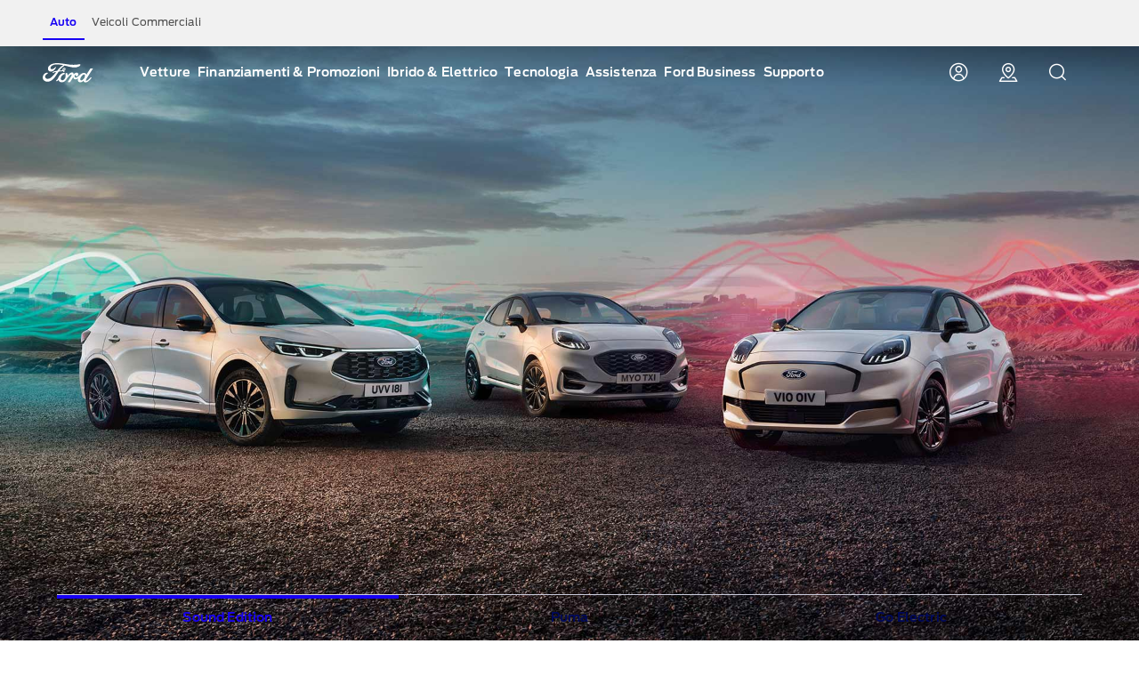

--- FILE ---
content_type: text/html
request_url: https://www.ford.it/
body_size: 19474
content:

<!DOCTYPE HTML>
<html lang="it-IT">
    <head>
  <meta charset="UTF-8"/>
  <script>
// akam-sw.js install script version 1.3.6
"serviceWorker"in navigator&&"find"in[]&&function(){var e=new Promise(function(e){"complete"===document.readyState||!1?e():(window.addEventListener("load",function(){e()}),setTimeout(function(){"complete"!==document.readyState&&e()},1e4))}),n=window.akamServiceWorkerInvoked,r="1.3.6";if(n)aka3pmLog("akam-setup already invoked");else{window.akamServiceWorkerInvoked=!0,window.aka3pmLog=function(){window.akamServiceWorkerDebug&&console.log.apply(console,arguments)};function o(e){(window.BOOMR_mq=window.BOOMR_mq||[]).push(["addVar",{"sm.sw.s":e,"sm.sw.v":r}])}var i="/akam-sw.js",a=new Map;navigator.serviceWorker.addEventListener("message",function(e){var n,r,o=e.data;if(o.isAka3pm)if(o.command){var i=(n=o.command,(r=a.get(n))&&r.length>0?r.shift():null);i&&i(e.data.response)}else if(o.commandToClient)switch(o.commandToClient){case"enableDebug":window.akamServiceWorkerDebug||(window.akamServiceWorkerDebug=!0,aka3pmLog("Setup script debug enabled via service worker message"),v());break;case"boomerangMQ":o.payload&&(window.BOOMR_mq=window.BOOMR_mq||[]).push(o.payload)}aka3pmLog("akam-sw message: "+JSON.stringify(e.data))});var t=function(e){return new Promise(function(n){var r,o;r=e.command,o=n,a.has(r)||a.set(r,[]),a.get(r).push(o),navigator.serviceWorker.controller&&(e.isAka3pm=!0,navigator.serviceWorker.controller.postMessage(e))})},c=function(e){return t({command:"navTiming",navTiming:e})},s=null,m={},d=function(){var e=i;return s&&(e+="?othersw="+encodeURIComponent(s)),function(e,n){return new Promise(function(r,i){aka3pmLog("Registering service worker with URL: "+e),navigator.serviceWorker.register(e,n).then(function(e){aka3pmLog("ServiceWorker registration successful with scope: ",e.scope),r(e),o(1)}).catch(function(e){aka3pmLog("ServiceWorker registration failed: ",e),o(0),i(e)})})}(e,m)},g=navigator.serviceWorker.__proto__.register;if(navigator.serviceWorker.__proto__.register=function(n,r){return n.includes(i)?g.call(this,n,r):(aka3pmLog("Overriding registration of service worker for: "+n),s=new URL(n,window.location.href),m=r,navigator.serviceWorker.controller?new Promise(function(n,r){var o=navigator.serviceWorker.controller.scriptURL;if(o.includes(i)){var a=encodeURIComponent(s);o.includes(a)?(aka3pmLog("Cancelling registration as we already integrate other SW: "+s),navigator.serviceWorker.getRegistration().then(function(e){n(e)})):e.then(function(){aka3pmLog("Unregistering existing 3pm service worker"),navigator.serviceWorker.getRegistration().then(function(e){e.unregister().then(function(){return d()}).then(function(e){n(e)}).catch(function(e){r(e)})})})}else aka3pmLog("Cancelling registration as we already have akam-sw.js installed"),navigator.serviceWorker.getRegistration().then(function(e){n(e)})}):g.call(this,n,r))},navigator.serviceWorker.controller){var u=navigator.serviceWorker.controller.scriptURL;u.includes("/akam-sw.js")||u.includes("/akam-sw-preprod.js")||u.includes("/threepm-sw.js")||(aka3pmLog("Detected existing service worker. Removing and re-adding inside akam-sw.js"),s=new URL(u,window.location.href),e.then(function(){navigator.serviceWorker.getRegistration().then(function(e){m={scope:e.scope},e.unregister(),d()})}))}else e.then(function(){window.akamServiceWorkerPreprod&&(i="/akam-sw-preprod.js"),d()});if(window.performance){var w=window.performance.timing,l=w.responseEnd-w.responseStart;c(l)}e.then(function(){t({command:"pageLoad"})});var k=!1;function v(){window.akamServiceWorkerDebug&&!k&&(k=!0,aka3pmLog("Initializing debug functions at window scope"),window.aka3pmInjectSwPolicy=function(e){return t({command:"updatePolicy",policy:e})},window.aka3pmDisableInjectedPolicy=function(){return t({command:"disableInjectedPolicy"})},window.aka3pmDeleteInjectedPolicy=function(){return t({command:"deleteInjectedPolicy"})},window.aka3pmGetStateAsync=function(){return t({command:"getState"})},window.aka3pmDumpState=function(){aka3pmGetStateAsync().then(function(e){aka3pmLog(JSON.stringify(e,null,"\t"))})},window.aka3pmInjectTiming=function(e){return c(e)},window.aka3pmUpdatePolicyFromNetwork=function(){return t({command:"pullPolicyFromNetwork"})})}v()}}();</script>
<script defer>
    var hostname = window.location.hostname;
    var relativePath = '/etc/designs/dse/dsefoe-aem-utils/clientlibs/dsefoe-aem-utils/base/img/';
    var lincolnIconPath = 'lincoln/';
    var iconName = 'favicon.ico';
    var path = relativePath + iconName;

    if(hostname.indexOf('lincoln.com') > 0) {
      path = relativePath + lincolnIconPath + iconName;
    }

    document.write('<link rel="shortcut icon" type="image/icon" href="' + path + '">');
  </script>
  <title>Sito Ufficiale di Ford Italia | Ford IT</title>
  
  <meta name="description" content="Entra nel sito ufficiale ford.it dove trovi tutto su costi, schede tecniche e promozioni su auto e veicoli commerciali. Esplora il sito qui."/>
  <meta name="template" content="generic-page"/>
  <meta name="viewport" content="width=device-width, initial-scale=1"/>
  
  
    <meta name="pagename-monitoring" content="brand:home"/>
  

  
    <meta name="og:type" content="website"/>
    
      <meta name="google-site-verification" content="Fo72R7GyU4_TlYjTOu7ebB9_4fKeVQXHmWIAEehAZ1g"/>
    
  

  
  

    
    
        
    



  
  
    <script id="analytics-properties">
        var fordAnalytics = fordAnalytics ? fordAnalytics : {"page.hierarchy":"home","page.pTemplate":"none","page.userLanguage":"ita","onclick.contentType":"hp:none:impress","page.siteSection":"home","page.variantName":"homePage","page.pageName":"brand:home","page.pageNameNoVehicle":"brand:home","page.country":"ford-it","page.pageID":"hp"}
        var fordAnalyticsParent = fordAnalyticsParent ? fordAnalyticsParent : {"page.pTemplate":"none","page.userLanguage":"ita","onclick.contentType":":none:impress","page.country":"ford-it"};
    </script>


  



  
	<script id="cookie-configuration">
		window.cookieConfiguration = window.cookieConfiguration || {"cookieCategoriesConfiguration":{"expirationDate":364,"categories":[{"id":"strictly necessary","name":"Cookie strettamente necessari","defaultState":"ALWAYS_ON","analyticsName":"strictly necessary","alwaysOn":true,"enabledByDefault":true},{"id":"performance","name":"Cookie di performance","defaultState":"SELECTABLE_OFF","analyticsName":"performance","alwaysOn":false,"enabledByDefault":false},{"id":"functionality","name":"Cookie di funzionalità","defaultState":"SELECTABLE_OFF","analyticsName":"functionality","alwaysOn":false,"enabledByDefault":false},{"id":"targeting","name":"Cookie di profilazione/pubblicitari","defaultState":"SELECTABLE_OFF","analyticsName":"targeting","alwaysOn":false,"enabledByDefault":false}]},"cookies":[{"name":"chatbot-tabs","category":"functionality"},{"name":"chatbot-conversation","category":"functionality"},{"name":"chatbot-session","category":"functionality"},{"name":"_cs_root_domain","category":"performance"},{"name":"_cs_same_site","category":"performance"},{"name":"_cs_t","category":"performance"},{"name":"_cs_rl","category":"performance"},{"name":"_cs_mk","category":"performance"},{"name":"_cs_optout","category":"performance"},{"name":"_cs_c","category":"performance"},{"name":"opt-gux-it","category":"functionality"},{"name":"_cs_ex","category":"performance"},{"name":"_cs_cvars","category":"performance"},{"name":"_cs_s","category":"performance"},{"name":"_cs_id","category":"performance"},{"name":"cs_somertyhing","category":"performance"},{"name":"BuyOnlineOverlayOpened","category":"functionality"},{"name":"buyOnlineToInventoryShowroomFinanceData","category":"functionality"},{"name":"opt-gux-ie","category":"functionality"},{"name":"opt-gux-cz","category":"functionality"},{"name":"opt-gux-hu","category":"functionality"},{"name":"opt-gux-gr","category":"functionality"},{"name":"opt-gux-pl","category":"functionality"},{"name":"opt-gux-nl","category":"functionality"},{"name":"opt-gux-lu","category":"functionality"},{"name":"opt-gux-pt","category":"functionality"},{"name":"opt-gux-ro","category":"functionality"},{"name":"opt-gux-no","category":"functionality"},{"name":"opt-gux-dk","category":"functionality"},{"name":"opt-gux-fr","category":"functionality"},{"name":"opt-gux-uk","category":"functionality"},{"name":"opt-gux-de","category":"functionality"},{"name":"opt-gux-es","category":"functionality"},{"name":"opt-gux-it","category":"functionality"},{"name":"opt-gux-ch_de","category":"functionality"},{"name":"opt-gux-ch_it","category":"functionality"},{"name":"opt-gux-ch_fr","category":"functionality"},{"name":"opt-gux-be_nl","category":"functionality"},{"name":"opt-gux-be_fr","category":"functionality"},{"name":"opt-gux-at","category":"functionality"},{"name":"requestUrl","category":"strictly necessary"},{"name":"pricingData","category":"strictly necessary"},{"name":"url","category":"strictly necessary"},{"name":"vehicleData","category":"strictly necessary"},{"name":"digitaldata","category":"strictly necessary"},{"name":"persist:root","category":"strictly necessary"},{"name":"ngcToInventoryShowroomFinanceData","category":"functionality"},{"name":"inventoryShowroomToNgcFinanceData","category":"functionality"},{"name":"inventoryShowroomFinanceAppData","category":"functionality"},{"name":"yt-player-bandaid-host","category":"strictly necessary"},{"name":"yt.innertube::requests","category":"strictly necessary"},{"name":"yt.innertube::nextId","category":"strictly necessary"},{"name":"s.browser","category":"functionality"},{"name":"agentSessionKey","category":"functionality"},{"name":"WSHumanClickSiteNumber","category":"functionality"},{"name":"WSHumanClickWebSession","category":"functionality"},{"name":"WSHumanClickServer","category":"functionality"},{"name":"session_id","category":"functionality"},{"name":"idpLastDomain","category":"functionality"},{"name":"idpLastSiteId","category":"functionality"},{"name":"-lpuw","category":"functionality"},{"name":"lpMessaging-","category":"functionality"},{"name":"UIConf","category":"functionality"},{"name":"lpStrMap","category":"functionality"},{"name":"Storage_expiration-SiteId","category":"functionality"},{"name":"LPCKEY-SiteId","category":"functionality"},{"name":"LPCID-SiteId","category":"functionality"},{"name":"lpPmCalleeDfs","category":"functionality"},{"name":"lpTabId","category":"functionality"},{"name":"lpLastVisit-","category":"functionality"},{"name":"LPVisitorID","category":"functionality"},{"name":"LPSessionID","category":"functionality"},{"name":"LPSID-SiteID","category":"functionality"},{"name":"LPVID","category":"functionality"},{"name":"LPit","category":"functionality"},{"name":"HumanClickCHATKEY","category":"functionality"},{"name":"lpCloseInvite","category":"functionality"},{"name":"HumanClickSiteContainer ID_","category":"functionality"},{"name":"HumanClickACTIVE","category":"functionality"},{"name":"HumanClickKEY","category":"functionality"},{"name":"LivePersonID","category":"functionality"},{"name":"hmcSelection","category":"strictly necessary"},{"name":"LOGIN_INFO","category":"strictly necessary"},{"name":"_pk_ref.* (i.e. pk_id.8.33ba)","category":"performance"},{"name":"_pinterest_ct_ua","category":"targeting"},{"name":"sync","category":"targeting"},{"name":"zpb","category":"targeting"},{"name":"zpbid","category":"targeting"},{"name":"zuid","category":"targeting"},{"name":"v3","category":"targeting"},{"name":"_pin_unauth","category":"targeting"},{"name":"mf_user","category":"performance"},{"name":"mf_*","category":"performance"},{"name":"G_ENABLED_IDPS","category":"targeting"},{"name":"AnalyticsSyncHistory","category":"targeting"},{"name":"RUL","category":"targeting"},{"name":"hasReduxDataLoaded","category":"strictly necessary"},{"name":"persist:dataModel","category":"strictly necessary"},{"name":"catalogId","category":"strictly necessary"},{"name":"vehicleCode","category":"strictly necessary"},{"name":"inventoryShowroomReturnConfig","category":"functionality"},{"name":"inventoryShowroomFunctional","category":"functionality"},{"name":"cookiePreferences","category":"strictly necessary"},{"name":"gdprBannerInteracted","category":"strictly necessary"},{"name":"otpTSpwrt","category":"functionality"},{"name":"otpTSreg","category":"functionality"},{"name":"fma_YmFuYW5h","category":"strictly necessary"},{"name":"CISESSIONIDPR02*","category":"strictly necessary"},{"name":"CIPD-S-SESSION-ID","category":"strictly necessary"},{"name":"*SAML*","category":"strictly necessary"},{"name":"selectedVin","category":"strictly necessary"},{"name":"fcamSsoToken","category":"strictly necessary"},{"name":"fcam_refresh_token","category":"strictly necessary"},{"name":"tADu","category":"strictly necessary"},{"name":"tTf","category":"strictly necessary"},{"name":"tTE","category":"strictly necessary"},{"name":"tTDu","category":"strictly necessary"},{"name":"tTDe","category":"strictly necessary"},{"name":"tPL","category":"strictly necessary"},{"name":"tnsApp","category":"strictly necessary"},{"name":"tMQ","category":"strictly necessary"},{"name":"tC","category":"strictly necessary"},{"name":"tAE","category":"strictly necessary"},{"name":"tADe","category":"strictly necessary"},{"name":"_fbp","category":"targeting"},{"name":"t3D","category":"strictly necessary"},{"name":"v2/tracker","category":"strictly necessary"},{"name":"pixie","category":"targeting"},{"name":"GED_PLAYLIST_ACTIVITY","category":"strictly necessary"},{"name":"3pm-sw-policy#state","category":"strictly necessary"},{"name":"com.adobe.reactor.dataElementCookiesMigrated","category":"strictly necessary"},{"name":"OGP","category":"strictly necessary"},{"name":"OGPC","category":"strictly necessary"},{"name":"vin","category":"targeting"},{"name":"PAGECACHE_FORMKEY","category":"targeting"},{"name":"PAGECACHE_ENV","category":"targeting"},{"name":"search-params","category":"targeting"},{"name":"frontend_cid","category":"strictly necessary"},{"name":"frontend","category":"strictly necessary"},{"name":"check","category":"functionality"},{"name":"yt-remote-fast-check-period","category":"strictly necessary"},{"name":"yt-remote-cast-available","category":"strictly necessary"},{"name":"yt-remote-session-name","category":"strictly necessary"},{"name":"yt-remote-cast-installed","category":"strictly necessary"},{"name":"yt-remote-session-app","category":"strictly necessary"},{"name":"yt-player-bandwidth","category":"strictly necessary"},{"name":"yt-remote-connected-devices","category":"strictly necessary"},{"name":"yt-player-headers-readable","category":"strictly necessary"},{"name":"yt-remote-device-id","category":"strictly necessary"},{"name":"VISITOR_INFO1_LIVE","category":"strictly necessary"},{"name":"YSC","category":"strictly necessary"},{"name":"GPS","category":"strictly necessary"},{"name":"PREF","category":"strictly necessary"},{"name":"ct0","category":"targeting"},{"name":"i/adsct","category":"targeting"},{"name":"lpuid","category":"targeting"},{"name":"lpc","category":"targeting"},{"name":"src0_xxxx","category":"targeting"},{"name":"ov","category":"targeting"},{"name":"syncdata_##","category":"targeting"},{"name":"t/v2/activity","category":"targeting"},{"name":"__Secure-3PSID","category":"targeting"},{"name":"__Secure-3PAPISID","category":"targeting"},{"name":"__Secure-APISID","category":"targeting"},{"name":"SAPISID","category":"targeting"},{"name":"APISID","category":"targeting"},{"name":"FLC","category":"targeting"},{"name":"ANID","category":"targeting"},{"name":"__Secure-SSID","category":"targeting"},{"name":"SSID","category":"targeting"},{"name":"SIDCC","category":"targeting"},{"name":"pagead/1p-user-list/#","category":"targeting"},{"name":"pagead/1p-conversion/#","category":"targeting"},{"name":"_gcl_au","category":"targeting"},{"name":"test_cookie","category":"targeting"},{"name":"SID","category":"targeting"},{"name":"__Secure-HSID","category":"targeting"},{"name":"HSID","category":"targeting"},{"name":"CONSENT","category":"targeting"},{"name":"DV","category":"targeting"},{"name":"TAID","category":"targeting"},{"name":"DSID","category":"targeting"},{"name":"AID","category":"targeting"},{"name":"test","category":"strictly necessary"},{"name":"JSESSIONID","category":"strictly necessary"},{"name":"guxfoe.previousSiteSection","category":"functionality"},{"name":"guxfoe.previousHierarchy","category":"functionality"},{"name":"ruxitagent_*_Store (e.g. ruxitagent_c1248d9aea60111f_Store)","category":"performance"},{"name":"ab.storage.ccDismissals.ef015d71-1461-4a45-be46-04a1245bdbef","category":"targeting"},{"name":"__cfduid","category":"targeting"},{"name":"bounce","category":"targeting"},{"name":"usersync","category":"targeting"},{"name":"token","category":"targeting"},{"name":"uids","category":"targeting"},{"name":"icu","category":"targeting"},{"name":"Braze IndexedDB Support Test#pushSubscribed","category":"targeting"},{"name":"xdt_* (e.g. xdt_33)","category":"targeting"},{"name":"_s3_id.* (e.g. _s3_id.41.83e0)","category":"performance"},{"name":"_s3_ses.* (e.g. _s3_ses.41.83e0)","category":"performance"},{"name":"ab.storage.triggers.ef015d71-1461-4a45-be46-04a1245bdbef","category":"targeting"},{"name":"ab.storage.triggerFireInstancesById.ef015d71-1461-4a45-be46-04a1245bdbef","category":"targeting"},{"name":"ab.storage.sessionId.ef015d71-1461-4a45-be46-04a1245bdbef","category":"targeting"},{"name":"ab.storage.serverConfig.ef015d71-1461-4a45-be46-04a1245bdbef","category":"targeting"},{"name":"ab.storage.messagingSessionStart.ef015d71-1461-4a45-be46-04a1245bdbef","category":"targeting"},{"name":"ab.storage.lastDisplayedTriggerTimesById.ef015d71-1461-4a45-be46-04a1245bdbef","category":"targeting"},{"name":"ab.storage.lastDisplayedTriggerTime.ef015d71-1461-4a45-be46-04a1245bdbef","category":"targeting"},{"name":"ab.storage.events.ef015d71-1461-4a45-be46-04a1245bdbef","category":"targeting"},{"name":"ab.storage.deviceId.ef015d71-1461-4a45-be46-04a1245bdbef","category":"targeting"},{"name":"ab.storage.device.ef015d71-1461-4a45-be46-04a1245bdbef","category":"targeting"},{"name":"ab.storage.ccLastFullSync.ef015d71-1461-4a45-be46-04a1245bdbef","category":"targeting"},{"name":"ab.storage.ccLastCardUpdated.ef015d71-1461-4a45-be46-04a1245bdbef","category":"targeting"},{"name":"ab.storage.ccImpressions.ef015d71-1461-4a45-be46-04a1245bdbef","category":"targeting"},{"name":"ab.storage.cc.ef015d71-1461-4a45-be46-04a1245bdbef","category":"targeting"},{"name":"tr","category":"targeting"},{"name":"ATN","category":"targeting"},{"name":"atdmt.com","category":"targeting"},{"name":"AA003","category":"targeting"},{"name":"UserMatchHistory","category":"targeting"},{"name":"lidc","category":"targeting"},{"name":"lang","category":"targeting"},{"name":"L1c","category":"targeting"},{"name":"bcookie","category":"targeting"},{"name":"bscookie","category":"targeting"},{"name":"BizoUserMatchHistory","category":"targeting"},{"name":"BizoNetworkPartnerIndex","category":"targeting"},{"name":"BizoID","category":"targeting"},{"name":"BizoData","category":"targeting"},{"name":"GuxLastVisitedNameplate","category":"targeting"},{"name":"uuidc","category":"targeting"},{"name":"uuid2","category":"targeting"},{"name":"uuid","category":"targeting"},{"name":"sess","category":"targeting"},{"name":"s3_AE","category":"targeting"},{"name":"personalization_id","category":"targeting"},{"name":"NID","category":"targeting"},{"name":"MUIDB","category":"targeting"},{"name":"MUID","category":"targeting"},{"name":"mt_mop","category":"targeting"},{"name":"mdata","category":"targeting"},{"name":"IDE","category":"targeting"},{"name":"id","category":"targeting"},{"name":"guest_id","category":"targeting"},{"name":"fr","category":"targeting"},{"name":"ANONCHK","category":"targeting"},{"name":"anj","category":"targeting"},{"name":"1P_JAR","category":"targeting"},{"name":"ai_session","category":"targeting"},{"name":"ai_user","category":"targeting"},{"name":"FPS_Cache__LastViewedVehicle","category":"targeting"},{"name":"FPS_Cache__RecentlyViewedVehicles_TS","category":"targeting"},{"name":"FPS_Cache__LastViewedVehicle_TS","category":"targeting"},{"name":"FPS_Cache__RecentlyViewedVehicles","category":"targeting"},{"name":"FPS_Target_RVV","category":"targeting"},{"name":"pses","category":"targeting"},{"name":"__cfduid","category":"strictly necessary"},{"name":"WSL-credential","category":"functionality"},{"name":"popup_information","category":"functionality"},{"name":"lp_custom_id","category":"targeting"},{"name":"optprg-popups-disable","category":"functionality"},{"name":"optprg-visited-car-informations-v2","category":"functionality"},{"name":"mboxEdgeCluster","category":"targeting"},{"name":"mbox","category":"targeting"},{"name":"gt_uid","category":"targeting"},{"name":"dataStatus","category":"functionality"},{"name":"dl-last-search-type","category":"functionality"},{"name":"dl-last-search-location","category":"functionality"},{"name":"ARRAffinity","category":"functionality"},{"name":"ai_user","category":"functionality"},{"name":"ai_session","category":"functionality"},{"name":"vin","category":"functionality"},{"name":"TCSess","category":"performance"},{"name":"TCID","category":"performance"},{"name":"s3timer","category":"targeting"},{"name":"s3_AEsess","category":"targeting"},{"name":"AMCVS_9BE65971546B76C70A4C98A2%40AdobeOrg","category":"performance"},{"name":"AMCV_9BE65971546B76C70A4C98A2%40AdobeOrg","category":"performance"},{"name":"AMCVS_###AdobeOrg","category":"performance"},{"name":"AMCV_###AdobeOrg","category":"performance"},{"name":"_s3_id.8.33ba","category":"performance"},{"name":"_pk_uid","category":"performance"},{"name":"opus_auth","category":"strictly necessary"},{"name":"lz_visits","category":"strictly necessary"},{"name":"lz_userid","category":"strictly necessary"},{"name":"lz_last_visit","category":"strictly necessary"},{"name":"guxfoe-cookiedisclaimer","category":"strictly necessary"},{"name":"backToMainUrl","category":"strictly necessary"},{"name":"DPJSESSIONID","category":"strictly necessary"},{"name":"PD-S-SESSION-ID","category":"strictly necessary"},{"name":"ICI_DEBUG","category":"strictly necessary"},{"name":"_boomr_akamaiXhrRetry","category":"strictly necessary"},{"name":"AKA_A2","category":"strictly necessary"},{"name":"BA","category":"strictly necessary"},{"name":"RT","category":"performance"},{"name":"ak_bmsc","category":"strictly necessary"},{"name":"bm_sv","category":"strictly necessary"},{"name":"unsupported-browsers-overlay-counter","category":"strictly necessary"},{"name":"guxacc-cookiedisclaimer","category":"strictly necessary"},{"name":"CookieConsent","category":"strictly necessary"},{"name":"guxfoe-cookiedisclaimer","category":"strictly necessary"},{"name":"acc-unsupported-browsers-overlay-counter","category":"strictly necessary"},{"name":"cookie-configuration","category":"strictly necessary"},{"name":"s_cc","category":"performance"},{"name":"s_cp_pers","category":"performance"},{"name":"s_fid","category":"performance"},{"name":"s_p_s_prop8","category":"performance"},{"name":"s_p13_pers","category":"performance"},{"name":"s_sq","category":"performance"},{"name":"s_suite","category":"performance"},{"name":"s_vi_*","category":"performance"},{"name":"v_starting","category":"performance"},{"name":"s_p30_pers","category":"performance"},{"name":"s_p17_pers","category":"performance"},{"name":"AMCV_*AdobeOrg","category":"performance"},{"name":"AMCVS_*AdobeOrg","category":"performance"},{"name":"s_ecid","category":"performance"},{"name":"dtCookie","category":"performance"},{"name":"dtLatC","category":"performance"},{"name":"dtPC","category":"performance"},{"name":"dtSa","category":"performance"},{"name":"ruxitagent_*_Store","category":"performance"},{"name":"rxec","category":"performance"},{"name":"rxlatency","category":"performance"},{"name":"rxpc","category":"performance"},{"name":"rxsession","category":"performance"},{"name":"rxvisitid","category":"performance"},{"name":"rxVisitor","category":"performance"},{"name":"rxvt","category":"performance"},{"name":"dtDisabled","category":"performance"},{"name":"dtsrVID","category":"performance"},{"name":"dtsrE","category":"performance"},{"name":"dtsrTID","category":"performance"},{"name":"internalNavigationID","category":"performance"},{"name":"_dp","category":"targeting"},{"name":"aam_uuid","category":"targeting"},{"name":"AAMC_fordeu_0","category":"targeting"},{"name":"demdex","category":"targeting"},{"name":"dextp","category":"targeting"},{"name":"dpm","category":"targeting"},{"name":"dst","category":"targeting"},{"name":"ev_sync_dd","category":"targeting"},{"name":"ev_sync_nx","category":"targeting"},{"name":"ev_sync_ix","category":"targeting"},{"name":"ev_sync_ax","category":"targeting"},{"name":"ev_sync_bk","category":"targeting"},{"name":"ev_sync_fs","category":"targeting"},{"name":"ev_sync_ox","category":"targeting"},{"name":"ev_sync_pm","category":"targeting"},{"name":"ev_sync_tm","category":"targeting"},{"name":"ev_sync_yh","category":"targeting"},{"name":"ev_sync_rc","category":"targeting"},{"name":"everest_g_v2","category":"targeting"},{"name":"everest_session_v2","category":"targeting"},{"name":"gglck","category":"targeting"},{"name":"aam_tnt","category":"targeting"},{"name":"tfpa","category":"targeting"},{"name":"tt_viewer","category":"targeting"},{"name":"kampyleUserSessionsCount","category":"performance"},{"name":"DECLINED_DATE","category":"performance"},{"name":"SUBMITTED_DATE","category":"performance"},{"name":"kampyleUserSession","category":"performance"},{"name":"kampyleSessionPageCounter","category":"performance"},{"name":"kampyleInvitePresented","category":"performance"},{"name":"kampylePageLoadedTimestamp","category":"performance"},{"name":"kampyleUserPercentile","category":"performance"},{"name":"LAST_INVITATION_VIEW","category":"performance"},{"name":"kampyle_userid","category":"performance"},{"name":"cd_user_id","category":"performance"},{"name":"md_isSurveySubmittedInSession","category":"performance"},{"name":"mdigital_alternative_uuid","category":"performance"},{"name":"mdLogger","category":"performance"},{"name":"video-js","category":"strictly necessary"},{"name":"_rdt_uuid","category":"targeting"},{"name":"ad-id","category":"targeting"},{"name":"ad-privacy","category":"targeting"},{"name":"dtValidationCookie","category":"performance"},{"name":" x-ms-cpim-csrf","category":"strictly necessary"},{"name":"sticky-popup-displayed","category":"strictly necessary"},{"name":"ev_36_getval","category":"performance"},{"name":"bm_sz","category":"strictly necessary"},{"name":"_abck","category":"strictly necessary"},{"name":"TDID","category":"targeting"}],"urlCookieCombinedParameters":[],"timestamp":1760451464146}
	</script>


  
    <a href="#main-content" class="dse-skip-to-content"></a>

  
    
<script src="/etc/designs/dse/dsefoe-aem-utils/clientlibs/dsefoe-aem-utils-vendors.min.js"></script>





  <script type="text/javascript" src="//www.ford.eu/static/prod/cookieservice/cookieservice.bundle.js"></script>
  
    
    

    

    


        <script type="text/javascript" src="//assets.adobedtm.com/1db89c73e928/3d7bacf78384/launch-a3cee5bdf32c.min.js"></script>


    
    
    <link rel="stylesheet" href="/etc/designs/dse/dsefoe-aem-utils/clientlibs/dsefoe-aem-utils.min.css" type="text/css">


    
    
    

  
  

  <script type="text/javascript" src="https://www.youtube.com/iframe_api"></script>

  
    <script defer type="text/javascript" src="//www.ford.eu/static/prod/contextservice/contextservice.bundle.js"></script>
    <!-- Preconnect to the domain hosting your fonts and CSS -->
    <link rel="preconnect" href="https://www.ford.eu"/>
    <link rel="stylesheet" href="//www.ford.eu/static/prod/fonts/ford-antenna-swap.css"/>
    <link rel="stylesheet" href="//www.ford.eu/static/prod/ford-icons/ford-icons.css"/>
    <link rel="stylesheet" href="//www.ford.eu/static/prod/tokens/_variables.css"/>
    <link rel="stylesheet" href="//www.ford.eu/static/prod/grid/index.css"/>
    
  
  <!-- STYLES -->
  
    



  <!-- SCRIPTS  -->
  
    
<script src="/etc/designs/dse/dsefoe-core-components/clientlibs/dsefoe-core-components.min.js"></script>



  
    
<script src="/etc/designs/dse/dsefoe-aem-utils/clientlibs/dsefoe-aem-utils.min.js"></script>




  
    
  

  <link rel="stylesheet" href="/etc/designs/dse/dsefoe-core-components/clientlibs/dsefoe-core-components/dist/bundle.css"/>

  

<script>(window.BOOMR_mq=window.BOOMR_mq||[]).push(["addVar",{"rua.upush":"false","rua.cpush":"false","rua.upre":"false","rua.cpre":"false","rua.uprl":"false","rua.cprl":"false","rua.cprf":"false","rua.trans":"","rua.cook":"false","rua.ims":"false","rua.ufprl":"false","rua.cfprl":"false","rua.isuxp":"false","rua.texp":"norulematch","rua.ceh":"false","rua.ueh":"false","rua.ieh.st":"0"}]);</script>
<script>!function(){function o(n,i){if(n&&i)for(var r in i)i.hasOwnProperty(r)&&(void 0===n[r]?n[r]=i[r]:n[r].constructor===Object&&i[r].constructor===Object?o(n[r],i[r]):n[r]=i[r])}try{var n=decodeURIComponent("%7B%0A%22RT%22%3A%7B%20%22cookie%22%3A%22%22%20%7D%0A%7D");if(n.length>0&&window.JSON&&"function"==typeof window.JSON.parse){var i=JSON.parse(n);void 0!==window.BOOMR_config?o(window.BOOMR_config,i):window.BOOMR_config=i}}catch(r){window.console&&"function"==typeof window.console.error&&console.error("mPulse: Could not parse configuration",r)}}();</script>
                              <script>!function(e){var n="https://s.go-mpulse.net/boomerang/";if("False"=="True")e.BOOMR_config=e.BOOMR_config||{},e.BOOMR_config.PageParams=e.BOOMR_config.PageParams||{},e.BOOMR_config.PageParams.pci=!0,n="https://s2.go-mpulse.net/boomerang/";if(window.BOOMR_API_key="4JAJA-ALA8C-PLW7C-W79ES-L8XZW",function(){function e(){if(!o){var e=document.createElement("script");e.id="boomr-scr-as",e.src=window.BOOMR.url,e.async=!0,i.parentNode.appendChild(e),o=!0}}function t(e){o=!0;var n,t,a,r,d=document,O=window;if(window.BOOMR.snippetMethod=e?"if":"i",t=function(e,n){var t=d.createElement("script");t.id=n||"boomr-if-as",t.src=window.BOOMR.url,BOOMR_lstart=(new Date).getTime(),e=e||d.body,e.appendChild(t)},!window.addEventListener&&window.attachEvent&&navigator.userAgent.match(/MSIE [67]\./))return window.BOOMR.snippetMethod="s",void t(i.parentNode,"boomr-async");a=document.createElement("IFRAME"),a.src="about:blank",a.title="",a.role="presentation",a.loading="eager",r=(a.frameElement||a).style,r.width=0,r.height=0,r.border=0,r.display="none",i.parentNode.appendChild(a);try{O=a.contentWindow,d=O.document.open()}catch(_){n=document.domain,a.src="javascript:var d=document.open();d.domain='"+n+"';void(0);",O=a.contentWindow,d=O.document.open()}if(n)d._boomrl=function(){this.domain=n,t()},d.write("<bo"+"dy onload='document._boomrl();'>");else if(O._boomrl=function(){t()},O.addEventListener)O.addEventListener("load",O._boomrl,!1);else if(O.attachEvent)O.attachEvent("onload",O._boomrl);d.close()}function a(e){window.BOOMR_onload=e&&e.timeStamp||(new Date).getTime()}if(!window.BOOMR||!window.BOOMR.version&&!window.BOOMR.snippetExecuted){window.BOOMR=window.BOOMR||{},window.BOOMR.snippetStart=(new Date).getTime(),window.BOOMR.snippetExecuted=!0,window.BOOMR.snippetVersion=12,window.BOOMR.url=n+"4JAJA-ALA8C-PLW7C-W79ES-L8XZW";var i=document.currentScript||document.getElementsByTagName("script")[0],o=!1,r=document.createElement("link");if(r.relList&&"function"==typeof r.relList.supports&&r.relList.supports("preload")&&"as"in r)window.BOOMR.snippetMethod="p",r.href=window.BOOMR.url,r.rel="preload",r.as="script",r.addEventListener("load",e),r.addEventListener("error",function(){t(!0)}),setTimeout(function(){if(!o)t(!0)},3e3),BOOMR_lstart=(new Date).getTime(),i.parentNode.appendChild(r);else t(!1);if(window.addEventListener)window.addEventListener("load",a,!1);else if(window.attachEvent)window.attachEvent("onload",a)}}(),"".length>0)if(e&&"performance"in e&&e.performance&&"function"==typeof e.performance.setResourceTimingBufferSize)e.performance.setResourceTimingBufferSize();!function(){if(BOOMR=e.BOOMR||{},BOOMR.plugins=BOOMR.plugins||{},!BOOMR.plugins.AK){var n=""=="true"?1:0,t="",a="amjgnflio666e2lqiwcq-f-a1c63a4fc-clientnsv4-s.akamaihd.net",i="false"=="true"?2:1,o={"ak.v":"39","ak.cp":"632809","ak.ai":parseInt("414535",10),"ak.ol":"0","ak.cr":10,"ak.ipv":4,"ak.proto":"h2","ak.rid":"22f8a6","ak.r":35417,"ak.a2":n,"ak.m":"","ak.n":"essl","ak.bpcip":"3.18.102.0","ak.cport":50520,"ak.gh":"104.119.189.222","ak.quicv":"","ak.tlsv":"tls1.3","ak.0rtt":"","ak.0rtt.ed":"","ak.csrc":"-","ak.acc":"","ak.t":"1768965509","ak.ak":"hOBiQwZUYzCg5VSAfCLimQ==xslYCbBqS3P16Olz8XXhNmcMYfjPNxzNtKB3ZUiq3oRzr0OgAIms1XVSnBI9K9qchkOttJ/Z43PwQvbfk/cFS1UCXwaijJBLULJWbe1IHbrhSaIbrKElmRsFQey7TcQwB8eYhNZTi1EZHhqvvICcT58x9ARwBlGw1tn2Vw9ZKw31IirZ+j+qAk1Aflo8T2wssm24CwO6BHjHH8cTEURBk0h1CWVyvUHqJeFum4iGtbiAxcxD6lBU++2W6OyxZ+4e6BCJwk/2TkRn+ybmru2cog4h7rZmuDqHEbQhxFFwmZfPOcOlBsXznb1IU9K7A4CKjMyAABXZZRZtTsCVQ9oYZtdwt2lEPhNkUWyRXtdyEpdrFgplfSteimbAQy+428aelyQclVQlpurEVEZ4gmulkLqmS3kkazVCx3FWgq6IgTI=","ak.pv":"71","ak.dpoabenc":"","ak.tf":i};if(""!==t)o["ak.ruds"]=t;var r={i:!1,av:function(n){var t="http.initiator";if(n&&(!n[t]||"spa_hard"===n[t]))o["ak.feo"]=void 0!==e.aFeoApplied?1:0,BOOMR.addVar(o)},rv:function(){var e=["ak.bpcip","ak.cport","ak.cr","ak.csrc","ak.gh","ak.ipv","ak.m","ak.n","ak.ol","ak.proto","ak.quicv","ak.tlsv","ak.0rtt","ak.0rtt.ed","ak.r","ak.acc","ak.t","ak.tf"];BOOMR.removeVar(e)}};BOOMR.plugins.AK={akVars:o,akDNSPreFetchDomain:a,init:function(){if(!r.i){var e=BOOMR.subscribe;e("before_beacon",r.av,null,null),e("onbeacon",r.rv,null,null),r.i=!0}return this},is_complete:function(){return!0}}}}()}(window);</script></head>
    <body class="genericpage page basicpage" id="genericpage-491bf8dc67" data-cmp-link-accessibility-enabled data-cmp-link-accessibility-text="opens in a new tab" data-cmp-data-layer-name="adobeDataLayer">
        
        
        
            




            
<div class="cookiebanner hostcontainer">
    

    
        
            <link rel="stylesheet" href="https://www.dse-cookiebanner.ford.com/build/dist/bundle.css" type="text/css"/>
        
        <div class="host-container dse-cookie-disclaimer transparent" data-json-path="/content/dse-app-configuration/cookie-configuration.model.json" data-is-author-edit-mode="false">
        </div>
        
            <script type="text/javascript" src="https://www.dse-cookiebanner.ford.com/build/dist/bundle.js" defer></script>
        
    




    

</div>
<div class="globalnavigation">
    

    

    
        
    <div hidden>
        <a href="https://www.ford.it/">Ford Pagina iniziale</a>
        
            
                <a href="https://www.ford.it/assistenza/il-tuo-account">Il mio account</a>
            
            
            
        
            
                <a href="https://www.ford.it/seleziona-concessionario">Trova un concessionario</a>
            
            
            
        
            
                <a href="https://www.ford.it/search-dse">Cerca</a>
            
            
            
        

        
            
            
                <p>Vetture</p>
            
            
            
                
                
                
            
            
        
            
            
                <p>Finanziamenti &amp; Promozioni</p>
            
            
            
                
                    <ol>&lt;p&gt;&lt;a class=&#34;- None&#34; _link_action=&#34; &#34; _icon_style=&#34;-&#34; _link_style=&#34;None&#34; data-dse-context-type=&#34;none&#34; href=&#34;#&#34; lpos=&#34;global nav header:finance &amp;amp; promotions&#34; data-analytics-cta-uid=&#34;745b08cb-bce0-4514-b91f-922b146411d9&#34; data-analytics-link-type=&#34;nav&#34; data-analytics-direct-call-rule=&#34;moduleInternalNavClick&#34; data-analytics-cta-name=&#34;promotions&#34;&gt;Promozioni&lt;/a&gt;&lt;/p&gt;
</ol>
                
                
                    <ol>&lt;p&gt;&lt;a href=&#34;https://www.ford.it/acquista/promozioni/privati&#34; class=&#34;- None&#34; _link_action=&#34; &#34; _icon_style=&#34;-&#34; _link_style=&#34;None&#34; data-dse-context-type=&#34;Forms&#34;&gt;Promozioni&lt;/a&gt;&lt;/p&gt;
</ol>
                
                    <ol>&lt;p&gt;&lt;a href=&#34;https://www.ford.it/acquista/promozioni/usato-fordapproved-promozioni&#34; class=&#34;- None&#34; _link_action=&#34; &#34; _icon_style=&#34;-&#34; _link_style=&#34;None&#34; data-dse-context-type=&#34;none&#34;&gt;Promozioni Usato Ford Approved&lt;/a&gt;&lt;/p&gt;
</ol>
                
                
            
                
                    <ol>&lt;p&gt;&lt;a class=&#34;- None&#34; _link_action=&#34; &#34; _icon_style=&#34;-&#34; _link_style=&#34;None&#34; data-dse-context-type=&#34;none&#34; href=&#34;#&#34; lpos=&#34;global nav header:finance &amp;amp; promotions&#34; data-analytics-cta-uid=&#34;f4548283-2553-46c4-9104-e84cad0aed8c&#34; data-analytics-link-type=&#34;nav&#34; data-analytics-direct-call-rule=&#34;moduleInternalNavClick&#34; data-analytics-cta-name=&#34;finance&#34;&gt;Finanziamenti&lt;/a&gt;&lt;/p&gt;
</ol>
                
                
                    <ol>&lt;p&gt;&lt;a href=&#34;https://www.ford.it/finanziamenti/panoramica&#34; class=&#34;- None&#34; _link_action=&#34; &#34; _icon_style=&#34;-&#34; _link_style=&#34;None&#34; data-dse-context-type=&#34;none&#34;&gt;Panoramica&lt;/a&gt;&lt;/p&gt;
</ol>
                
                    <ol>&lt;p&gt;&lt;a href=&#34;https://www.ford.it/finanziamenti/panoramica/finanziamenti-per-clienti-privati&#34; class=&#34;- None&#34; _link_action=&#34; &#34; _icon_style=&#34;-&#34; _link_style=&#34;None&#34; data-dse-context-type=&#34;none&#34;&gt;Finanziamenti per clienti privati&lt;/a&gt;&lt;/p&gt;
</ol>
                
                    <ol>&lt;p&gt;&lt;a href=&#34;https://www.ford.it/finanziamenti/panoramica/finanziamenti-per-clienti-business&#34;&gt;Finanziamenti per clienti business&lt;/a&gt;&lt;/p&gt;
</ol>
                
                    <ol>&lt;p&gt;&lt;a href=&#34;https://www.ford.it/finanziamenti/panoramica/trasparenza-bancaria-e-marchi&#34; class=&#34;- None&#34; _link_action=&#34; &#34; _icon_style=&#34;-&#34; _link_style=&#34;None&#34; data-dse-context-type=&#34;none&#34;&gt;Trasparenza bancaria&lt;/a&gt;&lt;/p&gt;
</ol>
                
                
            
            
                <a href="https://www.ford.it/auto">Configura la tua Ford</a>
            
                <a href="https://www.ford.it/acquista/usato-ford-approved">Vetture usate Ford Approved</a>
            
                <a href="https://www.ford.it/acquista/test-drive">Prenota un Test Drive</a>
            
        
            
            
                <p>Ibrido &amp; Elettrico</p>
            
            
            
                
                    <ol>&lt;p&gt;&lt;a class=&#34;- None&#34; _link_action=&#34; &#34; _icon_style=&#34;-&#34; _link_style=&#34;None&#34; data-dse-context-type=&#34;none&#34; href=&#34;#&#34; lpos=&#34;global nav header:going electric&#34; data-analytics-cta-uid=&#34;a32dbca1-c569-4631-9b3a-7cb4ea71a2d6&#34; data-analytics-link-type=&#34;nav&#34; data-analytics-direct-call-rule=&#34;moduleInternalNavClick&#34; data-analytics-cta-name=&#34;electric &amp;amp; hybrid&#34;&gt;Ibrido &amp;amp; Elettrico&lt;/a&gt;&lt;/p&gt;
</ol>
                
                
                    <ol>&lt;p&gt;&lt;a class=&#34;- None&#34; _link_action=&#34; &#34; _icon_style=&#34;-&#34; _link_style=&#34;None&#34; data-dse-context-type=&#34;none&#34; href=&#34;https://www.ford.it/auto-ibride-elettriche&#34;&gt;Auto ibride &amp;amp; elettriche&lt;/a&gt;&lt;/p&gt;
</ol>
                
                    <ol>&lt;p&gt;&lt;a class=&#34;- None&#34; _link_action=&#34; &#34; _icon_style=&#34;-&#34; _link_style=&#34;None&#34; data-dse-context-type=&#34;none&#34; href=&#34;https://www.ford.it/auto-ibride-elettriche/auto-elettriche&#34;&gt;Auto elettriche&lt;/a&gt;&lt;/p&gt;
</ol>
                
                    <ol>&lt;p&gt;&lt;a class=&#34;- None&#34; _link_action=&#34; &#34; _icon_style=&#34;-&#34; _link_style=&#34;None&#34; data-dse-context-type=&#34;none&#34; href=&#34;https://www.ford.it/auto-ibride-elettriche/auto-ibride&#34;&gt;Auto ibride&lt;/a&gt;&lt;/p&gt;
</ol>
                
                
            
                
                    <ol>&lt;p&gt;&lt;a class=&#34;- None&#34; _link_action=&#34; &#34; _icon_style=&#34;-&#34; _link_style=&#34;None&#34; data-dse-context-type=&#34;none&#34; href=&#34;#&#34; lpos=&#34;global nav header:going electric&#34; data-analytics-cta-uid=&#34;8b07d290-22ce-4baa-a26e-28dd94b370de&#34; data-analytics-link-type=&#34;nav&#34; data-analytics-direct-call-rule=&#34;moduleInternalNavClick&#34; data-analytics-cta-name=&#34;charging&#34;&gt;Ricarica&lt;/a&gt;&lt;/p&gt;
</ol>
                
                
                    <ol>&lt;p&gt;&lt;a class=&#34;- None&#34; _link_action=&#34; &#34; _icon_style=&#34;-&#34; _link_style=&#34;None&#34; data-dse-context-type=&#34;none&#34; href=&#34;https://www.ford.it/auto-ibride-elettriche/ricarica&#34;&gt;Ricarica&lt;/a&gt;&lt;/p&gt;
</ol>
                
                    <ol>&lt;p&gt;&lt;a class=&#34;- None&#34; _link_action=&#34; &#34; _icon_style=&#34;-&#34; _link_style=&#34;None&#34; data-dse-context-type=&#34;none&#34; href=&#34;https://www.ford.it/auto-ibride-elettriche/ricarica/ricarica-domestica&#34;&gt;Ricarica domestica&lt;/a&gt;&lt;/p&gt;
</ol>
                
                    <ol>&lt;p&gt;&lt;a class=&#34;- None&#34; _link_action=&#34; &#34; _icon_style=&#34;-&#34; _link_style=&#34;None&#34; data-dse-context-type=&#34;none&#34; href=&#34;https://www.ford.it/auto-ibride-elettriche/ricarica/ricarica-pubblica&#34;&gt;Ricarica pubblica&lt;/a&gt;&lt;/p&gt;
</ol>
                
                    <ol>&lt;p&gt;&lt;a class=&#34;- None&#34; _link_action=&#34; &#34; _icon_style=&#34;-&#34; _link_style=&#34;None&#34; data-dse-context-type=&#34;none&#34; href=&#34;https://www.ford.it/auto-ibride-elettriche/ricarica/autonomia&#34;&gt;Autonomia&lt;/a&gt;&lt;/p&gt;
</ol>
                
                
            
                
                    <ol>&lt;p&gt;&lt;a class=&#34;- None&#34; _link_action=&#34; &#34; _icon_style=&#34;-&#34; _link_style=&#34;None&#34; data-dse-context-type=&#34;none&#34; href=&#34;#&#34; lpos=&#34;global nav header:going electric&#34; data-analytics-cta-uid=&#34;e97997de-a952-4122-8844-8de376f7383e&#34; data-analytics-link-type=&#34;nav&#34; data-analytics-direct-call-rule=&#34;moduleInternalNavClick&#34; data-analytics-cta-name=&#34;why go electric&#34;&gt;Perché scegliere l&#39;elettrico?&lt;/a&gt;&lt;/p&gt;
</ol>
                
                
                    <ol>&lt;p&gt;&lt;a class=&#34;- None&#34; _link_action=&#34; &#34; _icon_style=&#34;-&#34; _link_style=&#34;None&#34; data-dse-context-type=&#34;none&#34; href=&#34;https://www.ford.it/auto-ibride-elettriche/vantaggi&#34;&gt;I vantaggi dell’elettrico&lt;/a&gt;&lt;/p&gt;
</ol>
                
                    <ol>&lt;p&gt;&lt;a class=&#34;- None&#34; _link_action=&#34; &#34; _icon_style=&#34;-&#34; _link_style=&#34;None&#34; data-dse-context-type=&#34;none&#34; href=&#34;https://www.ford.it/mondo-ford/sostenibilita&#34;&gt;Sostenibilità&lt;/a&gt;&lt;/p&gt;
</ol>
                
                    <ol>&lt;p&gt;&lt;a class=&#34;- None&#34; _link_action=&#34; &#34; _icon_style=&#34;-&#34; _link_style=&#34;None&#34; data-dse-context-type=&#34;none&#34; href=&#34;https://www.ford.it/costi-di-gestione&#34;&gt;Scopri Calcolatore Costi di Gestione&lt;/a&gt;&lt;/p&gt;
</ol>
                
                
            
                
                    <ol>&lt;p&gt;&lt;a class=&#34;- dse-link&#34; _link_action=&#34; &#34; _icon_style=&#34;-&#34; _link_style=&#34;dse-link&#34; data-dse-context-type=&#34;none&#34; href=&#34;https://www.ford.it/auto-ibride-elettriche/vans-pickups&#34;&gt;Veicoli commerciali&lt;/a&gt;&lt;/p&gt;
</ol>
                
                
                
            
            
        
            
            
                <p>Tecnologia</p>
            
            
            
                
                    <ol>&lt;p&gt;&lt;a class=&#34;- None&#34; _link_action=&#34; &#34; _icon_style=&#34;-&#34; _link_style=&#34;None&#34; data-dse-context-type=&#34;none&#34; href=&#34;#&#34; lpos=&#34;global nav header:technology&#34; data-analytics-cta-uid=&#34;77f66641-b549-4bb8-83bd-a061bd8e415e&#34; data-analytics-link-type=&#34;nav&#34; data-analytics-direct-call-rule=&#34;moduleInternalNavClick&#34; data-analytics-cta-name=&#34;explore&#34;&gt;Esplora&lt;/a&gt;&lt;/p&gt;
</ol>
                
                
                    <ol>&lt;p&gt;&lt;a class=&#34;- None&#34; _link_action=&#34; &#34; _icon_style=&#34;-&#34; _link_style=&#34;None&#34; data-dse-context-type=&#34;none&#34; href=&#34;https://www.ford.it/tecnologia&#34;&gt;Tecnologia&lt;/a&gt;&lt;/p&gt;
</ol>
                
                    <ol>&lt;p&gt;&lt;a _link_action=&#34; &#34; _icon_style=&#34;-&#34; _link_style=&#34;None&#34; data-dse-context-type=&#34;none&#34; href=&#34;https://www.ford.it/tecnologia/assistenza-di-guida&#34; class=&#34;- None&#34;&gt;&lt;a href=&#34;https://www.ford.it/tecnologia/assistenza-di-guida&#34; class=&#34;- None&#34; _link_action=&#34; &#34; _icon_style=&#34;-&#34; _link_style=&#34;None&#34; data-dse-context-type=&#34;none&#34;&gt;Tecnologia Assistenza alla guida&lt;/a&gt;&lt;/a&gt;&lt;/p&gt;
</ol>
                
                    <ol>&lt;p&gt;&lt;a class=&#34;- None&#34; _link_action=&#34; &#34; _icon_style=&#34;-&#34; _link_style=&#34;None&#34; data-dse-context-type=&#34;none&#34; href=&#34;https://www.ford.it/tecnologia/tecnologie-ford&#34;&gt;Tecnologie Ford&lt;/a&gt;&lt;/p&gt;
</ol>
                
                
            
                
                    <ol>&lt;p&gt;&lt;a class=&#34;- None&#34; _link_action=&#34; &#34; _icon_style=&#34;-&#34; _link_style=&#34;None&#34; data-dse-context-type=&#34;none&#34; href=&#34;#&#34; lpos=&#34;global nav header:technology&#34; data-analytics-cta-uid=&#34;8bc86dfa-9081-49e1-b784-1a112278e89a&#34; data-analytics-link-type=&#34;nav&#34; data-analytics-direct-call-rule=&#34;moduleInternalNavClick&#34; data-analytics-cta-name=&#34;connectivity&#34;&gt;Connettività&lt;/a&gt;&lt;/p&gt;
</ol>
                
                
                    <ol>&lt;p&gt;&lt;a class=&#34;- None&#34; _link_action=&#34; &#34; _icon_style=&#34;-&#34; _link_style=&#34;None&#34; data-dse-context-type=&#34;none&#34; href=&#34;https://www.ford.it/tecnologia/connettivita&#34;&gt;Connettività&lt;/a&gt;&lt;/p&gt;
</ol>
                
                    <ol>&lt;p&gt;&lt;a class=&#34;- None&#34; data-dse-context-type=&#34;none&#34; href=&#34;https://www.ford.it/tecnologia/connettivita/fordapp&#34;&gt;Ford app&lt;/a&gt;&lt;/p&gt;
</ol>
                
                    <ol>&lt;p&gt;&lt;a class=&#34;- None&#34; _link_action=&#34; &#34; _icon_style=&#34;-&#34; _link_style=&#34;None&#34; data-dse-context-type=&#34;none&#34; href=&#34;https://www.ford.it/tecnologia/connettivita/sync-4&#34;&gt;SYNC 4 &amp;amp; SYNC 4A&lt;/a&gt;&lt;/p&gt;
</ol>
                
                    <ol>&lt;p&gt;&lt;a class=&#34;- None&#34; _link_action=&#34; &#34; _icon_style=&#34;-&#34; _link_style=&#34;None&#34; data-dse-context-type=&#34;none&#34; href=&#34;https://www.ford.it/tecnologia/connettivita/sync-3&#34;&gt;SYNC 3&lt;/a&gt;&lt;/p&gt;
</ol>
                
                
            
                
                    <ol>&lt;p&gt;&lt;a class=&#34;- None&#34; _link_action=&#34; &#34; _icon_style=&#34;-&#34; _link_style=&#34;None&#34; data-dse-context-type=&#34;none&#34; href=&#34;#&#34; lpos=&#34;global nav header:technology&#34; data-analytics-cta-uid=&#34;e6323ce8-f333-432e-a31c-beacbe73abc8&#34; data-analytics-link-type=&#34;nav&#34; data-analytics-direct-call-rule=&#34;moduleInternalNavClick&#34; data-analytics-cta-name=&#34;resources&#34;&gt;Aggiornamenti SYNC&lt;/a&gt;&lt;/p&gt;
</ol>
                
                
                    <ol>&lt;p&gt;&lt;a class=&#34;- None&#34; _link_action=&#34; &#34; _icon_style=&#34;-&#34; _link_style=&#34;None&#34; data-dse-context-type=&#34;none&#34; href=&#34;https://www.ford.it/tecnologia/software-updates&#34;&gt;Aggiornamenti software&lt;/a&gt;&lt;/p&gt;
</ol>
                
                
            
            
        
            
            
                <p>Assistenza</p>
            
            
            
                
                    <ol>&lt;p&gt;&lt;a class=&#34;- None&#34; _link_action=&#34; &#34; _icon_style=&#34;-&#34; _link_style=&#34;None&#34; data-dse-context-type=&#34;none&#34; href=&#34;#&#34; lpos=&#34;global nav header:owners&#34; data-analytics-cta-uid=&#34;3b2b3087-08dc-424a-a1d2-7d2fa8fe6b01&#34; data-analytics-link-type=&#34;nav&#34; data-analytics-direct-call-rule=&#34;moduleInternalNavClick&#34; data-analytics-cta-name=&#34;your account&#34;&gt;Il tuo account&lt;/a&gt;&lt;/p&gt;
</ol>
                
                
                    <ol>&lt;p&gt;&lt;a class=&#34;- None&#34; _link_action=&#34; &#34; _icon_style=&#34;-&#34; _link_style=&#34;None&#34;
    data-dse-context-type=&#34;none&#34; href=&#34;https://www.ford.it/assistenza/il-tuo-account/ford-account&#34;&gt;Ford Account&lt;/a&gt;&lt;/p&gt;




</ol>
                
                    <ol>&lt;p&gt;&lt;a class=&#34;- None&#34; _link_action=&#34; &#34; _icon_style=&#34;-&#34; _link_style=&#34;None&#34; data-dse-context-type=&#34;none&#34; href=&#34;https://www.ford.it/assistenza/abbonamenti&#34;&gt;Abbonamenti Ford&lt;/a&gt;&lt;/p&gt;
</ol>
                
                    <ol>&lt;p&gt;&lt;a class=&#34;- None&#34; _link_action=&#34; &#34; _icon_style=&#34;-&#34; _link_style=&#34;None&#34; data-dse-context-type=&#34;none&#34; href=&#34;https://www.fordcreditclub.it/&#34;&gt;CLUB IdeaFord&lt;/a&gt;&lt;/p&gt;
</ol>
                
                    <ol>&lt;p&gt;&lt;a class=&#34;- None&#34; _link_action=&#34; &#34; _icon_style=&#34;-&#34; _link_style=&#34;None&#34; data-dse-context-type=&#34;none&#34; href=&#34;https://www.ford.it/finanziamenti/panoramica/gestisci-il-tuo-account&#34;&gt;Ford Credit Account&lt;/a&gt;&lt;/p&gt;
</ol>
                
                    <ol>&lt;p&gt;&lt;a class=&#34;- None&#34; _link_action=&#34; &#34; _icon_style=&#34;-&#34; _link_style=&#34;None&#34; data-dse-context-type=&#34;none&#34; href=&#34;https://ald.mobilitysolutions.it/#/home&#34;&gt;Ford Business Partner Account&lt;/a&gt;&lt;/p&gt;
</ol>
                
                
            
                
                    <ol>&lt;p&gt;&lt;a class=&#34;- None&#34; _link_action=&#34; &#34; _icon_style=&#34;-&#34; _link_style=&#34;None&#34; data-dse-context-type=&#34;none&#34; href=&#34;#&#34; lpos=&#34;global nav header:owners&#34; data-analytics-cta-uid=&#34;2e5792ce-062b-4ce1-90d9-b35670fb0e9d&#34; data-analytics-link-type=&#34;nav&#34; data-analytics-direct-call-rule=&#34;moduleInternalNavClick&#34; data-analytics-cta-name=&#34;your vehicle&#34;&gt;Il tuo veicolo&lt;/a&gt;&lt;/p&gt;
</ol>
                
                
                    <ol>&lt;p&gt;&lt;a class=&#34;- None&#34; _link_action=&#34; &#34; _icon_style=&#34;-&#34; _link_style=&#34;None&#34; data-dse-context-type=&#34;none&#34; href=&#34;https://www.ford.it/assistenza/il-tuo-veicolo/accessori&#34;&gt;Accessori&lt;/a&gt;&lt;/p&gt;
</ol>
                
                    <ol>&lt;p&gt;&lt;a class=&#34;- None&#34; _link_action=&#34; &#34; _icon_style=&#34;-&#34; _link_style=&#34;None&#34; data-dse-context-type=&#34;none&#34; href=&#34;https://www.ford.it/assistenza/il-tuo-veicolo/pneumatici&#34;&gt;Pneumatici&lt;/a&gt;&lt;/p&gt;
</ol>
                
                    <ol>&lt;p&gt;&lt;a class=&#34;- None&#34; _link_action=&#34; &#34; _icon_style=&#34;-&#34; _link_style=&#34;None&#34; data-dse-context-type=&#34;none&#34; href=&#34;https://www.ford.it/assistenza/il-tuo-veicolo/assistenza-stradale-ford&#34;&gt;Assistenza Stradale Ford&lt;/a&gt;&lt;/p&gt;
</ol>
                
                    <ol>&lt;p&gt;&lt;a class=&#34;- None&#34; _link_action=&#34; &#34; _icon_style=&#34;-&#34; _link_style=&#34;None&#34; data-dse-context-type=&#34;none&#34; href=&#34;https://www.ford.it/assistenza/il-tuo-veicolo/garanzie&#34;&gt;Garanzie&lt;/a&gt;&lt;/p&gt;
</ol>
                
                    <ol>&lt;p&gt;&lt;a _link_action=&#34; &#34; _icon_style=&#34;-&#34; _link_style=&#34;None&#34; data-dse-context-type=&#34;none&#34; href=&#34;https://www.ford.it/supporto/campagne-di-richiamo&#34; class=&#34;- None&#34;&gt;&lt;a href=&#34;https://www.ford.it/supporto/campagne-di-richiamo&#34; class=&#34;- None&#34; _link_action=&#34; &#34; _icon_style=&#34;-&#34; _link_style=&#34;None&#34; data-dse-context-type=&#34;none&#34;&gt;Campagna di richiamo&lt;/a&gt;&lt;/a&gt;&lt;/p&gt;
</ol>
                
                
            
                
                    <ol>&lt;p&gt;&lt;a class=&#34;- None&#34; _link_action=&#34; &#34; _icon_style=&#34;-&#34; _link_style=&#34;None&#34; data-dse-context-type=&#34;none&#34; href=&#34;#&#34; lpos=&#34;global nav header:owners&#34; data-analytics-cta-uid=&#34;f495b79e-ce4d-43db-87d2-7e59b6ddd6d0&#34; data-analytics-link-type=&#34;nav&#34; data-analytics-direct-call-rule=&#34;moduleInternalNavClick&#34; data-analytics-cta-name=&#34;service &amp;amp; maintenance&#34;&gt;Assistenza &amp;amp; Manutenzione&lt;/a&gt;&lt;/p&gt;
</ol>
                
                
                    <ol>&lt;p&gt;&lt;a class=&#34;- None&#34; _link_action=&#34; &#34; _icon_style=&#34;-&#34; _link_style=&#34;None&#34; data-dse-context-type=&#34;none&#34; href=&#34;https://www.ford.it/supporto/prenota-un-servizio-online/scelta-centro-ford-service&#34;&gt;Prenota un intervento&lt;/a&gt;&lt;/p&gt;
</ol>
                
                    <ol>&lt;p&gt;&lt;a class=&#34;- None&#34; _link_action=&#34; &#34; _icon_style=&#34;-&#34; _link_style=&#34;None&#34; data-dse-context-type=&#34;none&#34; href=&#34;https://www.ford.it/assistenza/assistenza-e-manutenzione/manutenzione&#34;&gt;Manutenzione&lt;/a&gt;&lt;/p&gt;
</ol>
                
                    <ol>&lt;p&gt;&lt;a class=&#34;- None&#34; _link_action=&#34; &#34; _icon_style=&#34;-&#34; _link_style=&#34;None&#34; data-dse-context-type=&#34;none&#34; href=&#34;https://www.ford.it/assistenza/assistenza-e-manutenzione/riparazioni-ford&#34;&gt;Riparazioni Ford&lt;/a&gt;&lt;/p&gt;
</ol>
                
                    <ol>&lt;p&gt;&lt;a class=&#34;- None&#34; _link_action=&#34; &#34; _icon_style=&#34;-&#34; _link_style=&#34;None&#34; data-dse-context-type=&#34;none&#34; href=&#34;https://www.ford.it/assistenza/assistenza-e-manutenzione/promozioni&#34;&gt;Promozioni Ford Service&lt;/a&gt;&lt;/p&gt;
</ol>
                
                    <ol>&lt;p&gt;&lt;a class=&#34;- None&#34; _link_action=&#34; &#34; _icon_style=&#34;-&#34; _link_style=&#34;None&#34; data-dse-context-type=&#34;none&#34; href=&#34;https://www.ford.it/supporto/calcola-il-tuo-preventivo&#34;&gt;Calcola il tuo tagliando&lt;/a&gt;&lt;/p&gt;
</ol>
                
                
            
            
        
            
                <a href="https://www.ford.it/veicoli-commerciali/ford-business">Ford Business</a>
            
            
            
            
            
        
            
            
                <p>Supporto</p>
            
            
            
                
                    <ol>&lt;p&gt;&lt;a class=&#34;- None&#34; _link_action=&#34; &#34; _icon_style=&#34;-&#34; _link_style=&#34;None&#34; data-dse-context-type=&#34;none&#34; href=&#34;#&#34; lpos=&#34;global nav header:support&#34; data-analytics-cta-uid=&#34;ccc88a77-5132-4ced-8807-c804dbe0d252&#34; data-analytics-link-type=&#34;nav&#34; data-analytics-direct-call-rule=&#34;moduleInternalNavClick&#34; data-analytics-cta-name=&#34;vehicle&#34;&gt;Il tuo veicolo&lt;/a&gt;&lt;/p&gt;
</ol>
                
                
                    <ol>&lt;p&gt;&lt;a class=&#34;- None&#34; _link_action=&#34; &#34; _icon_style=&#34;-&#34; _link_style=&#34;None&#34; data-dse-context-type=&#34;none&#34; href=&#34;https://www.ford.it/support/il-tuo-veicolo/home&#34;&gt;Il tuo Veicolo&lt;/a&gt;&lt;/p&gt;
</ol>
                
                    <ol>&lt;p&gt;&lt;a class=&#34;- None&#34; _link_action=&#34; &#34; _icon_style=&#34;-&#34; _link_style=&#34;None&#34; data-dse-context-type=&#34;none&#34; href=&#34;https://www.ford.it/supporto/manuali-utente&#34;&gt;Manuale utente e guide&lt;/a&gt;&lt;/p&gt;
</ol>
                
                    <ol>&lt;p&gt;&lt;a _link_action=&#34; &#34; _icon_style=&#34;-&#34; _link_style=&#34;None&#34; data-dse-context-type=&#34;none&#34; href=&#34;https://www.ford.it/support/il-tuo-veicolo/video-dimostrativi&#34; class=&#34;- None&#34;&gt;&lt;a href=&#34;https://www.ford.it/support/il-tuo-veicolo/video-dimostrativi&#34; class=&#34;- None&#34; _link_action=&#34; &#34; _icon_style=&#34;-&#34; _link_style=&#34;None&#34; data-dse-context-type=&#34;none&#34;&gt;Video Dimostrativi&lt;/a&gt;&lt;/a&gt;&lt;/p&gt;
</ol>
                
                    <ol>&lt;p&gt;&lt;a class=&#34;- None&#34; _link_action=&#34; &#34; _icon_style=&#34;-&#34; _link_style=&#34;None&#34; data-dse-context-type=&#34;none&#34; href=&#34;https://www.ford.it/supporto/aggiornamenti-mappe-sync&#34;&gt;Aggiornamenti SYNC e mappe&lt;/a&gt;&lt;/p&gt;
</ol>
                
                
            
                
                    <ol>&lt;p&gt;&lt;a class=&#34;- None&#34; _link_action=&#34; &#34; _icon_style=&#34;-&#34; _link_style=&#34;None&#34; data-dse-context-type=&#34;none&#34; href=&#34;#&#34; lpos=&#34;global nav header:support&#34; data-analytics-cta-uid=&#34;fdc99013-4e89-4b50-afd6-3a6256644333&#34; data-analytics-link-type=&#34;nav&#34; data-analytics-direct-call-rule=&#34;moduleInternalNavClick&#34; data-analytics-cta-name=&#34;finance &amp;amp; insurance&#34;&gt;Finanziamento e assicurazione&lt;/a&gt;&lt;/p&gt;
</ol>
                
                
                    <ol>&lt;p&gt;&lt;a class=&#34;- None&#34; _link_action=&#34; &#34; _icon_style=&#34;-&#34; _link_style=&#34;None&#34; data-dse-context-type=&#34;none&#34; href=&#34;https://www.ford.it/support/finanziamento-e-assicurazione/faq-su-ford-credit&#34;&gt;FAQ su Ford Credit&lt;/a&gt;&lt;/p&gt;
</ol>
                
                    <ol>&lt;p&gt;&lt;a class=&#34;- None&#34; _link_action=&#34; &#34; _icon_style=&#34;-&#34; _link_style=&#34;None&#34; data-dse-context-type=&#34;none&#34; href=&#34;https://www.ford.it/support/finanziamento-e-assicurazione/faq-su-ford-insure&#34;&gt;FAQ su Assicurazioni Ford&lt;/a&gt;&lt;/p&gt;
</ol>
                
                
            
                
                    <ol>&lt;p&gt;&lt;a class=&#34;- None&#34; _link_action=&#34; &#34; _icon_style=&#34;-&#34; _link_style=&#34;None&#34; data-dse-context-type=&#34;none&#34; href=&#34;#&#34; lpos=&#34;global nav header:support&#34; data-analytics-cta-uid=&#34;af19d642-0d55-40ae-be09-1a636dcc2b14&#34; data-analytics-link-type=&#34;nav&#34; data-analytics-direct-call-rule=&#34;moduleInternalNavClick&#34; data-analytics-cta-name=&#34;general&#34;&gt;Informazioni generali&lt;/a&gt;&lt;/p&gt;
</ol>
                
                
                    <ol>&lt;p&gt;&lt;a class=&#34;- None&#34; _link_action=&#34; &#34; _icon_style=&#34;-&#34; _link_style=&#34;None&#34; data-dse-context-type=&#34;none&#34; href=&#34;https://www.ford.it/support/informazioni-generali/ask-ford&#34;&gt;Ask Ford&lt;/a&gt;&lt;/p&gt;
</ol>
                
                    <ol>&lt;p&gt;&lt;a class=&#34;- None&#34; _link_action=&#34; &#34; _icon_style=&#34;-&#34; _link_style=&#34;None&#34; data-dse-context-type=&#34;none&#34; href=&#34;https://www.ford.it/support/informazioni-generali/ordine-online&#34;&gt;FAQ Ordini Online&lt;/a&gt;&lt;/p&gt;
</ol>
                
                    <ol>&lt;p&gt;&lt;a class=&#34;- None&#34; _link_action=&#34; &#34; _icon_style=&#34;-&#34; _link_style=&#34;None&#34; data-dse-context-type=&#34;none&#34; href=&#34;https://www.ford.it/support/informazioni-generali/contattaci&#34;&gt;Contattaci&lt;/a&gt;&lt;/p&gt;
</ol>
                
                
            
            
        
    </div>

        
            
                <link rel="stylesheet" href="/etc/designs/dse/globalnav-frontend/clientlibs/globalnav-frontend/dist/bundle.css" type="text/css"/>
            
            <div class="global-navigation globalnav-root" data-json-path="/content/guxeu-beta/it/it_it/configuration/dse-app-configuration/global-navigation-configuration.model.json" data-is-author-edit-mode="false" data-global-nav-theme="dse-global-nav-transparent-theme" data-global-nav-sticky-behaviour="false">
            </div>
            
                <script defer type="text/javascript" src="/etc/designs/dse/globalnav-frontend/clientlibs/globalnav-frontend/dist/bundle.js"></script>
            
        
    





    
</div>
<div class="searchoverlay hostcontainer">
    

    




    

</div>
<div class="root responsivegrid">


<div class="aem-Grid aem-Grid--12 aem-Grid--default--12 ">
    
    <div class="tabs panelcontainer dse-tabs-hero-style aem-GridColumn aem-GridColumn--default--12">


    
<div id="tabs-c8a141ffb3" class="cmp-tabs dse-global-nav-transparent-theme" data-cmp-is="tabs" data-placeholder-text="false">
    <div class="cmp-tabs__tablist-container dse-grid__padding-to-grid-margin">
        <ol role="tablist" class="cmp-tabs__tablist-generic" aria-multiselectable="false">
            
            
            
            <li role="tab" id="tabs-c8a141ffb3-item-35cf9dff6b-tab" class="cmp-tabs__tab cmp-tabs__tab--active" aria-controls="tabs-c8a141ffb3-item-35cf9dff6b-tabpanel" aria-selected="true" tabindex="0" data-cmp-hook-tabs="tab">Sound Edition</li>
        
            
            
            
            <li role="tab" id="tabs-c8a141ffb3-item-19b55274be-tab" class="cmp-tabs__tab" aria-controls="tabs-c8a141ffb3-item-19b55274be-tabpanel" aria-selected="false" tabindex="-1" data-cmp-hook-tabs="tab">Puma</li>
        
            
            
            
            <li role="tab" id="tabs-c8a141ffb3-item-a79dad4817-tab" class="cmp-tabs__tab" aria-controls="tabs-c8a141ffb3-item-a79dad4817-tabpanel" aria-selected="false" tabindex="-1" data-cmp-hook-tabs="tab">Go Electric</li>
        </ol>
    </div>
    <div id="tabs-c8a141ffb3-item-35cf9dff6b-tabpanel" role="tabpanel" aria-labelledby="tabs-c8a141ffb3-item-35cf9dff6b-tab" class="cmp-tabs__tabpanel cmp-tabs__tabpanel--active" data-cmp-hook-tabs="tabpanel"><div class="heroVideo dseCard dse-card--light-text dse-card--centre-bottom dse-card--text-full-width dse-card__hero-video--full-height">



     
    <div class="dse-card dse-card--hero-video dse-global-nav-transparent-theme">
        <div class="dse-card__content" data-media-type="video">
            <div class="dse-video" data-play-pause-aria-label="Riproduci o metti in pausa il video">
                <video muted playsinline loop aria-describedby="description-2020030241" class="dse-video__video-player" data-mobile-video="https://www.ford.eu/videos/guxeu/central/cars/ford-collection/sound-edition/range/mobile/master.m3u8" data-desktop-video="https://www.ford.eu/videos/guxeu/central/cars/ford-collection/sound-edition/range/desktop/stream.mpd" preload="metadata" data-mobile-poster="/content/dam/guxeu/rhd/central/cars/2024-puma/sound-edition/ford-bep-eu-Banner_01_BEP_Range-16x9-780x1385-bb-puma-e-puma-kuga-parked.jpg" data-desktop-poster="/content/dam/guxeu/rhd/central/cars/2024-puma/sound-edition/ford-bep-eu-Banner_01_BEP_Range-16x9-1920x1080-bb-puma-e-puma-kuga-parked.jpg" poster="/content/dam/guxeu/rhd/central/cars/2024-puma/sound-edition/ford-bep-eu-Banner_01_BEP_Range-16x9-1920x1080-bb-puma-e-puma-kuga-parked.jpg">
                </video>
                <p class="dse-video__video-description" id="description-2020030241">
                  The Ford Kuga, Ford Puma and Ford Puma Gen-E Sound Edition models parked together with soundwave graphics in the background.
                </p>
            </div>
            <div class="dse-card__content-text">
                <div class="dse-card__content-text-gradient-wrapper dse-grid__padding-to-grid-margin">
                    <div class="dse-card__content-text-header richtext">
                        <h2><b><span class="dse-heading dse-heading--large">Gamma Sound Edition </span></b></h2>





                    </div>
                    <div class="dse-card__content-text-body richtext">
                        <h3>Il tuo stile. il tuo sound.</h3>





                    </div>
                    <div class="dse-card__content-text-cta">
                        <p><a class="- dse-grid__max-width-3--tab-up dse-grid__max-width-2--desk-up dse-button dse-button--primary" _link_action=" " _icon_style="-" _link_style="dse-grid__max-width-3--tab-up dse-grid__max-width-2--desk-up dse-button dse-button--primary" data-dse-context-type="none" href="/auto/ford-collection" aria-label="Scopri Ford E-Transit Custom" data-analytics-cta-uid="affb7514-81da-4eb3-bf7f-994257c182ce" data-analytics-link-type="cta" data-analytics-direct-call-rule="moduleInternalCtaClick" data-analytics-cta-name="view ford collection" data-analytics-content-sub-type-uid="67ff576b-adee-4b46-b01a-02fb3bedbeec" data-analytics-content-sub-type="billboard">Scopri di più</a></p>



                    </div>
                </div>
            </div>
            <div class="dse-video__control">
              <div class="dse-video__control-progress">
                  <button class="dse-video__control-progress-play-button paused" aria-label="Riproduci o metti in pausa il video">
                      <span class="dse-video__control-progress-play-button-icon"></span>
                  </button>
                  <div class="dse-video__control-progress-bar">
                  <div class="dse-video__control-progress-bar-wrapper">
                      <div class="dse-video__control-progress-bar--value-half"></div>
                      <div class="dse-video__control-progress-bar--value"></div>
                  </div>
                  </div>
              </div>
          </div>
        </div>
    </div>


</div>
</div>
<div id="tabs-c8a141ffb3-item-19b55274be-tabpanel" role="tabpanel" aria-labelledby="tabs-c8a141ffb3-item-19b55274be-tab" class="cmp-tabs__tabpanel" data-cmp-hook-tabs="tabpanel"><div class="heroVideo dseCard dse-card--light-text dse-card--centre-bottom dse-card--text-full-width dse-card__hero-video--full-height">



     
    <div class="dse-card dse-card--hero-video dse-global-nav-transparent-theme">
        <div class="dse-card__content" data-media-type="video">
            <div class="dse-video" data-play-pause-aria-label="Riproduci o metti in pausa il video">
                <video muted playsinline loop aria-describedby="description-2020178234" class="dse-video__video-player" data-mobile-video="https://www.ford.eu/videos/guxeu/central/cars/puma-gen-e/hero/mobile/master.m3u8" data-desktop-video="https://www.ford.eu/videos/guxeu/central/cars/puma-gen-e/hero/desktop/stream.mpd" preload="metadata" data-mobile-poster="/content/dam/guxeu/rhd/central/cars/2024-puma-gen-e/videos/ford-puma_gen_e-eu-DSE_Hero_Film_10s-9x16-ONLINE-v4-THUMBNAIL.jpg" data-desktop-poster="/content/dam/guxeu/rhd/central/cars/2024-puma-gen-e/videos/ford-puma_gen_e-eu-DSE_Hero_Film_10s-16x9-ONLINE-v7-THUMBNAIL.jpg" poster="/content/dam/guxeu/rhd/central/cars/2024-puma-gen-e/videos/ford-puma_gen_e-eu-DSE_Hero_Film_10s-16x9-ONLINE-v7-THUMBNAIL.jpg">
                </video>
                <p class="dse-video__video-description" id="description-2020178234">
                  A video of the Ford Puma Gen-E driving around a city and showing the interior of the car.
                </p>
            </div>
            <div class="dse-card__content-text">
                <div class="dse-card__content-text-gradient-wrapper dse-grid__padding-to-grid-margin">
                    <div class="dse-card__content-text-header richtext">
                        <h2><b><span class="dse-heading dse-heading--large">Scegli la tua nuova Puma<sup>®</sup> </span></b></h2>











                    </div>
                    <div class="dse-card__content-text-body richtext">
                        <h3>Fino a € 6.000 di incentivi Ford</h3>



                    </div>
                    <div class="dse-card__content-text-cta">
                        <p><a class="- dse-grid__max-width-3--tab-up dse-grid__max-width-2--desk-up dse-button dse-button--primary" _link_action=" " _icon_style="-" _link_style="dse-grid__max-width-3--tab-up dse-grid__max-width-2--desk-up dse-button dse-button--primary" data-dse-context-type="none" href="/auto/puma-gen-e" aria-label="Scopri Ford Puma Gen-E" data-analytics-cta-uid="2c49109f-feed-4e9f-bf12-4528f5c7e9a6" data-analytics-link-type="cta" data-analytics-direct-call-rule="moduleInternalCtaClick" data-analytics-cta-name="view vehicle" data-analytics-content-sub-type-uid="67ff576b-adee-4b46-b01a-02fb3bedbeec" data-analytics-content-sub-type="billboard">Elettrica</a></p>


<p><a href="/auto/nuova-puma" class="- dse-grid__max-width-3--tab-up dse-grid__max-width-2--desk-up dse-button dse-button--secondary" _link_action=" " _icon_style="-" _link_style="dse-grid__max-width-3--tab-up dse-grid__max-width-2--desk-up dse-button dse-button--secondary" data-dse-context-type="none" data-analytics-cta-uid="2c49109f-feed-4e9f-bf12-4528f5c7e9a6" data-analytics-link-type="cta" data-analytics-direct-call-rule="moduleInternalCtaClick" data-analytics-cta-name="view vehicle" data-analytics-content-sub-type-uid="67ff576b-adee-4b46-b01a-02fb3bedbeec" data-analytics-content-sub-type="billboard">Ibrida </a></p>





                    </div>
                </div>
            </div>
            <div class="dse-video__control">
              <div class="dse-video__control-progress">
                  <button class="dse-video__control-progress-play-button paused" aria-label="Riproduci o metti in pausa il video">
                      <span class="dse-video__control-progress-play-button-icon"></span>
                  </button>
                  <div class="dse-video__control-progress-bar">
                  <div class="dse-video__control-progress-bar-wrapper">
                      <div class="dse-video__control-progress-bar--value-half"></div>
                      <div class="dse-video__control-progress-bar--value"></div>
                  </div>
                  </div>
              </div>
          </div>
        </div>
    </div>


</div>
</div>
<div id="tabs-c8a141ffb3-item-a79dad4817-tabpanel" role="tabpanel" aria-labelledby="tabs-c8a141ffb3-item-a79dad4817-tab" class="cmp-tabs__tabpanel" data-cmp-hook-tabs="tabpanel"><div class="heroVideo dseCard dse-card--light-text dse-card--centre-bottom dse-card__hero-video--full-height">



     
    <div class="dse-card dse-card--hero-video dse-global-nav-transparent-theme">
        <div class="dse-card__content" data-media-type="video">
            <div class="dse-video" data-play-pause-aria-label="Riproduci o metti in pausa il video">
                <video muted playsinline loop aria-describedby="description-2022109850" class="dse-video__video-player" data-mobile-video="https://www.ford.eu/videos/guxeu/central/homepage/billboards/2025/go-electric/mobile/master.m3u8" data-desktop-video="https://www.ford.eu/videos/guxeu/central/homepage/billboards/2025/go-electric/desktop-4/stream.mpd" preload="metadata" data-mobile-poster="/content/dam/guxeu/rhd/central/home/dse/hero/ford-homepage-eu-Ford_Go_Electric_New_Filmic_Billboard_10sec_9x16-1080x1920.jpg" data-desktop-poster="/content/dam/guxeu/rhd/central/home/dse/hero/ford-homepage-eu-Ford_Go_Electric_New_Filmic_Billboard_10sec-16x9-1920x1080.jpg" poster="/content/dam/guxeu/rhd/central/home/dse/hero/ford-homepage-eu-Ford_Go_Electric_New_Filmic_Billboard_10sec-16x9-1920x1080.jpg">
                </video>
                <p class="dse-video__video-description" id="description-2022109850">
                  A montage video of Ford&#39;s electric cars driving around the city showing their EV capacilities.
                </p>
            </div>
            <div class="dse-card__content-text">
                <div class="dse-card__content-text-gradient-wrapper dse-grid__padding-to-grid-margin">
                    <div class="dse-card__content-text-header richtext">
                        <h2><span class="dse-heading dse-heading--large"><b>Gamma Elettrica Ford</b></span></h2>









                    </div>
                    <div class="dse-card__content-text-body richtext">
                        <h3>Fino a € 9.950 di incentivi Ford<sup class="dse-disclosure"
    tabindex="0" role="button" data-dse-disclosure="Ford incentives" data-analytics-cta-uid="undefined"><span>[disclosure: Ford incentives]</span></sup></h3>









                    </div>
                    <div class="dse-card__content-text-cta">
                        <p><a href="/auto-ibride-elettriche/auto-elettriche" class="- dse-grid__max-width-3--tab-up dse-grid__max-width-2--desk-up dse-button dse-button--primary" data-dse-context-type="none" _link_action=" " _icon_style="-" _link_style="dse-grid__max-width-3--tab-up dse-grid__max-width-2--desk-up dse-button dse-button--primary" data-analytics-cta-uid="acedcfec-efa7-41a3-a829-b62ee9de8bb8" data-analytics-link-type="cta" data-analytics-direct-call-rule="moduleInternalCtaClick" data-analytics-cta-name="electric &amp; hybrid" data-analytics-content-sub-type-uid="67ff576b-adee-4b46-b01a-02fb3bedbeec" data-analytics-content-sub-type="billboard">Scopri di più</a></p>

<p><a href="/acquista/test-drive" class="- dse-grid__max-width-3--tab-up dse-grid__max-width-2--desk-up dse-button dse-button--secondary" data-dse-context-type="none" data-analytics-cta-uid="f140650d-d722-4b6e-9efc-c145ea37f544" data-analytics-link-type="cta" data-analytics-direct-call-rule="moduleInternalCtaClick" data-analytics-cta-name="test drive" data-analytics-content-sub-type-uid="67ff576b-adee-4b46-b01a-02fb3bedbeec" data-analytics-content-sub-type="billboard">Prenota un test drive </a></p>



                    </div>
                </div>
            </div>
            <div class="dse-video__control">
              <div class="dse-video__control-progress">
                  <button class="dse-video__control-progress-play-button paused" aria-label="Riproduci o metti in pausa il video">
                      <span class="dse-video__control-progress-play-button-icon"></span>
                  </button>
                  <div class="dse-video__control-progress-bar">
                  <div class="dse-video__control-progress-bar-wrapper">
                      <div class="dse-video__control-progress-bar--value-half"></div>
                      <div class="dse-video__control-progress-bar--value"></div>
                  </div>
                  </div>
              </div>
          </div>
        </div>
    </div>


</div>
</div>
  
    <div class="cmp-tabs__tablist-container-hero dse-grid__padding-to-grid-margin"> 
      <ol role="tablist" class="cmp-tabs__tablist-hero hidden" aria-multiselectable="false">
        
        
        
        <li role="tab" id="tabs-c8a141ffb3-item-35cf9dff6b-tab-hero" class="cmp-tabs__tab cmp-tabs__tab--active" aria-controls="tabs-c8a141ffb3-item-35cf9dff6b-tabpanel" aria-selected="true" tabindex="0" data-cmp-hook-tabs="tab">Sound Edition</li>
      
        
        
        
        <li role="tab" id="tabs-c8a141ffb3-item-19b55274be-tab-hero" class="cmp-tabs__tab" aria-controls="tabs-c8a141ffb3-item-19b55274be-tabpanel" aria-selected="false" tabindex="-1" data-cmp-hook-tabs="tab">Puma</li>
      
        
        
        
        <li role="tab" id="tabs-c8a141ffb3-item-a79dad4817-tab-hero" class="cmp-tabs__tab" aria-controls="tabs-c8a141ffb3-item-a79dad4817-tabpanel" aria-selected="false" tabindex="-1" data-cmp-hook-tabs="tab">Go Electric</li>
      </ol>
    </div>   
    
</div>


</div>
<div class="linkCardsContainer carousel panelcontainer dse-theme-white padding-top-medium padding-bottom-medium aem-GridColumn aem-GridColumn--default--12">



    
<div id="carousel-e1bbbc6531" class="cmp-carousel dse-global-nav-white-theme dse-grid__padding-to-grid-margin" role="group" aria-roledescription="carousel" data-cmp-is="carousel" data-cmp-delay="5000" data-placeholder-text="false" stackOnMobile>
    
    <div class="cmp-carousel__content" aria-atomic="false" aria-live="polite">
         <div class="cmp-carousel__counter-wrapper">
           <div class="cmp-carousel__counter">
             <span class="cmp-carousel__counter-current">1</span> / 4
            </div>
          </div>
        <div id="carousel-e1bbbc6531-item-63c0e5cd40-tabpanel" class="cmp-carousel__item cmp-carousel__item--active" role="tabpanel" aria-labelledby="carousel-e1bbbc6531-item-63c0e5cd40-tab" aria-roledescription="slide" aria-label="Slide 1 of 4" data-cmp-hook-carousel="item"><div class="linkCard">


    
    <a class="dse-link-card__link " href="https://www.ford.it/auto" target="_self" tabindex="0" data-analytics-cta-name="build price" data-analytics-link-type="cta" data-analytics-direct-call-rule="moduleInternalCtaClick" data-analytics-content-sub-type="link card">
        <i class="dse-link-card__icon icon-dse-f1-configurator"></i>
        
        <div class="dse-link-card__content">
            <div class="dse-link-card__heading">
                <p><span class="dse-heading dse-heading--small">Configura </span></p>



            </div>
            <div class="dse-link-card__body-copy dse-link-card__body-copy-hide">
                <p><span class="dse-body dse-body--small">Personalizza la tua Ford con il nostro configuratore. </span></p>



            </div>
        </div>
    </a>

</div>
</div>
<div id="carousel-e1bbbc6531-item-025594bbd5-tabpanel" class="cmp-carousel__item" role="tabpanel" aria-labelledby="carousel-e1bbbc6531-item-025594bbd5-tab" aria-roledescription="slide" aria-label="Slide 2 of 4" data-cmp-hook-carousel="item"><div class="linkCard">


    
    <a class="dse-link-card__link " href="https://www.ford.it/acquista/test-drive" target="_self" tabindex="0" data-analytics-cta-name="test drive" data-analytics-link-type="cta" data-analytics-direct-call-rule="moduleInternalCtaClick" data-analytics-content-sub-type="link card">
        <i class="dse-link-card__icon icon-dse-f1-test-drive"></i>
        
        <div class="dse-link-card__content">
            <div class="dse-link-card__heading">
                <p><span class="dse-heading dse-heading--small">Prenota un test drive </span></p>



            </div>
            <div class="dse-link-card__body-copy dse-link-card__body-copy-hide">
                <p><span class="dse-body dse-body--small">Prenota un Test drive e prova la tua nuova Ford. </span></p>



            </div>
        </div>
    </a>

</div>
</div>
<div id="carousel-e1bbbc6531-item-881a56e327-tabpanel" class="cmp-carousel__item" role="tabpanel" aria-labelledby="carousel-e1bbbc6531-item-881a56e327-tab" aria-roledescription="slide" aria-label="Slide 3 of 4" data-cmp-hook-carousel="item"><div class="linkCard">


    
    <a class="dse-link-card__link " href="https://www.ford.it/acquista/acquista-online/inventario/pv" target="_self" tabindex="0" data-analytics-cta-name="search new inventory" data-analytics-link-type="cta" data-analytics-direct-call-rule="moduleInternalCtaClick" data-analytics-content-sub-type="link card">
        <i class="dse-link-card__icon icon-dse-f1-vehicle"></i>
        
        <div class="dse-link-card__content">
            <div class="dse-link-card__heading">
                <p><span class="dse-heading dse-heading--small">Veicoli disponibili </span></p>



            </div>
            <div class="dse-link-card__body-copy dse-link-card__body-copy-hide">
                <p><span class="dse-body dse-body--small">Scopri i nostri veicoli disponibili in pronta consegna. </span></p>



            </div>
        </div>
    </a>

</div>
</div>
<div id="carousel-e1bbbc6531-item-8e7091db55-tabpanel" class="cmp-carousel__item" role="tabpanel" aria-labelledby="carousel-e1bbbc6531-item-8e7091db55-tab" aria-roledescription="slide" aria-label="Slide 4 of 4" data-cmp-hook-carousel="item"><div class="linkCard">


    
    <a class="dse-link-card__link " href="https://www.ford.it/seleziona-concessionario" target="_self" tabindex="0" data-analytics-cta-name="find dealer" data-analytics-link-type="cta" data-analytics-direct-call-rule="moduleInternalCtaClick" data-analytics-content-sub-type="link card">
        <i class="dse-link-card__icon icon-dse-f1-dealer-location"></i>
        
        <div class="dse-link-card__content">
            <div class="dse-link-card__heading">
                <p><span class="dse-heading dse-heading--small">Trova un concessionario </span></p>



            </div>
            <div class="dse-link-card__body-copy dse-link-card__body-copy-hide">
                <p><span class="dse-body dse-body--small">Visita il concessionario più vicino a te. </span></p>



            </div>
        </div>
    </a>

</div>
</div>

        <div class="column-card-footer no-cta">
            
    <div class="cmp-carousel__actions">
        <button class="cmp-carousel__action cmp-carousel__action--previous" type="button" aria-label="Precedente" data-cmp-hook-carousel="previous">
            <span class="cmp-carousel__action-icon"></span>
            <span class="cmp-carousel__action-text">Precedente</span>
        </button>
        <button class="cmp-carousel__action cmp-carousel__action--next" type="button" aria-label="Successivo" data-cmp-hook-carousel="next">
            <span class="cmp-carousel__action-icon"></span>
            <span class="cmp-carousel__action-text">Successivo</span>
        </button>
        
        
    </div>

            <ol class="cmp-carousel__indicators" role="tablist" aria-label="Choose a slide to display" data-cmp-hook-carousel="indicators">
                <li id="carousel-e1bbbc6531-item-63c0e5cd40-tab" class="cmp-carousel__indicator cmp-carousel__indicator--active" role="tab" aria-controls="carousel-e1bbbc6531-item-63c0e5cd40-tabpanel" aria-label="Slide 1" data-cmp-hook-carousel="indicator">Link Card Item 1</li>
<li id="carousel-e1bbbc6531-item-025594bbd5-tab" class="cmp-carousel__indicator" role="tab" aria-controls="carousel-e1bbbc6531-item-025594bbd5-tabpanel" aria-label="Slide 2" data-cmp-hook-carousel="indicator">Link Card Item 2</li>
<li id="carousel-e1bbbc6531-item-881a56e327-tab" class="cmp-carousel__indicator" role="tab" aria-controls="carousel-e1bbbc6531-item-881a56e327-tabpanel" aria-label="Slide 3" data-cmp-hook-carousel="indicator">Link Card Item 3</li>
<li id="carousel-e1bbbc6531-item-8e7091db55-tab" class="cmp-carousel__indicator" role="tab" aria-controls="carousel-e1bbbc6531-item-8e7091db55-tabpanel" aria-label="Slide 4" data-cmp-hook-carousel="indicator">Link Card Item 4</li>

            </ol>
            
        </div>
    </div>
    
</div>


</div>
<div class="richtext text dse-theme-white dse-padding--top-medium dse-padding--bottom-none aem-GridColumn aem-GridColumn--default--12"><div id="richtext-b951eaabb4" class="cmp-text dse-global-nav-transparent-theme dse-grid__padding-to-grid-margin">
    <h2><b><span class="dse-heading dse-heading--medium">Scopri la gamma </span></b></h2>



</div>

    

</div>
<div class="hostcontainer aem-GridColumn aem-GridColumn--default--12">
    

    
        
            <link rel="stylesheet" href="https://www.dse-vehiclecarsl.ford.com/build/vehiclecarousel/dist/bundle.css" type="text/css"/>
        
        <div class="host-container vehicle-carousel-root transparent" data-json-path="/content/dse-app-configuration/vehicle-carousel-config.model.mapped.json" data-is-author-edit-mode="false">
        </div>
        
            <script type="text/javascript" src="https://www.dse-vehiclecarsl.ford.com/build/vehiclecarousel/dist/bundle.js" defer></script>
        
    




    

</div>
<div class="richtext text dse-theme-white dse-padding--top-medium dse-padding--bottom-none aem-GridColumn aem-GridColumn--default--12"><div id="richtext-a63e2f2b69" class="cmp-text dse-global-nav-transparent-theme dse-grid__padding-to-grid-margin">
    <h2><b><span class="dse-heading dse-heading--medium">Promozioni</span></b></h2>



</div>

    

</div>
<div class="featureCards carousel panelcontainer dse-theme-white padding-top-medium padding-bottom-medium dse-card--light-text aem-GridColumn aem-GridColumn--default--12">



    
<div id="carousel-2f9d6ff43b" class="cmp-carousel dse-global-nav-white-theme dse-grid__padding-to-grid-margin" role="group" aria-roledescription="carousel" data-cmp-is="carousel" data-cmp-delay="5000" data-placeholder-text="false" stackOnMobile>
    
    <div class="cmp-carousel__content" aria-atomic="false" aria-live="polite">
         <div class="cmp-carousel__counter-wrapper">
           <div class="cmp-carousel__counter">
             <span class="cmp-carousel__counter-current">1</span> / 2
            </div>
          </div>
        <div id="carousel-2f9d6ff43b-item-557480ece4-tabpanel" class="cmp-carousel__item cmp-carousel__item--active" role="tabpanel" aria-labelledby="carousel-2f9d6ff43b-item-557480ece4-tab" aria-roledescription="slide" aria-label="Slide 1 of 2" data-cmp-hook-carousel="item"><div class="dseCard dse-card--bottom-left dse-card--light-text">


    
    <div class="dse-card dse-card--large-card dse-global-nav-transparent-theme dse-grid__padding-to-grid-margin ">
        <div class="dse-card__content" data-media-type="image">
            
                <picture>
                    <source srcset="/content/dam/guxeu/it/home/dse/ford-homepage-it-it-focus_runout-3x4-1000x1147-blue-focus-front-view-parked.jpg" media="(min-width: 600px)"/>
                    <source srcset="/content/dam/guxeu/it/home/dse/ford-homepage-it-it-focus_runout-3x4-780x1035-blue-focus-front-view-parked.jpg" media="(min-width: 0px)"/>
                    <img class="dse-card__content-image" alt="Focus parcheggiata con persona che cammina accanto. Expiry date: 14 october 2026. Region Europe." loading="eager"/>
                </picture>
                
            
            
            <div class="dse-card__content-text">
                <div class="dse-card__content-text-gradient-wrapper">
                    <div class="dse-card__content-text-header richtext">
                        <h3><span class="dse-heading dse-heading--medium"><span class="dse-heading dse-heading--small"><b>Focus ST-Line Edition</b></span></span></h3>







                    </div>
                    <div class="dse-card__content-text-body richtext">
                        
<p>Tua a soli € 299 al mese con anticipo ZERO. Durata 48 mesi. E dopo sei libero di sostituirla o tenerla versando € 14.951. TAN FISSO 4,95% TAEG 6,01%.<sup
    class="dse-disclosure" data-dse-disclosure="Focus ST-line offer" data-analytics-cta-uid="undefined"><span>[disclosure: Focus ST-line offer]</span></sup></p>



                    </div>
                    <div class="dse-card__content-text-cta">
                        <p><a class="- dse-grid__max-width-3--tab-up dse-grid__max-width-2--desk-up dse-button dse-button--secondary" data-dse-context-type="none" href="/acquista/promozioni/ford-focus-landing">Scopri di più</a></p>







                    </div>
                </div>
            </div>
            
        </div>
    </div>


</div>
</div>
<div id="carousel-2f9d6ff43b-item-7d56dbc5e7-tabpanel" class="cmp-carousel__item" role="tabpanel" aria-labelledby="carousel-2f9d6ff43b-item-7d56dbc5e7-tab" aria-roledescription="slide" aria-label="Slide 2 of 2" data-cmp-hook-carousel="item"><div class="dseCard dse-card--bottom-left dse-card--light-text">


    
    <div class="dse-card dse-card--large-card dse-global-nav-transparent-theme dse-grid__padding-to-grid-margin ">
        <div class="dse-card__content" data-media-type="image">
            
                <picture>
                    <source srcset="/content/dam/guxeu/rhd/central/home/dse/column-cards/campaign/ford-homepage-eu-Shot_05_EV_CV_Range_Static_48sht_ISOCoated_v2_Desktop-5x6-1000x1147.jpg" media="(min-width: 600px)"/>
                    <source srcset="/content/dam/guxeu/rhd/central/home/dse/column-cards/campaign/ford-homepage-eu-Shot_05_EV_CV_Range_Static_48sht_ISOCoated_v2_Mobile-780x1035_fcds.jpg" media="(min-width: 0px)"/>
                    <img class="dse-card__content-image" alt="E-Transit, E-Transit Custom, E-Transit Courier in primo piano dentro un deposito." loading="eager"/>
                </picture>
                
            
            
            <div class="dse-card__content-text">
                <div class="dse-card__content-text-gradient-wrapper">
                    <div class="dse-card__content-text-header richtext">
                        <h3><span class="dse-heading dse-heading--medium"><span class="dse-heading dse-heading--small"><b>Gamma veicoli commerciali</b></span></span></h3>







                    </div>
                    <div class="dse-card__content-text-body richtext">
                        
<p>Da 60 anni a fianco di chi lavora per aumentare la produttività del tuo business. A partire da € 16.950 IVA esclusa.<sup
    class="dse-disclosure" tabindex="0" role="button"
    data-dse-disclosure="Commercial vehicle range" data-analytics-cta-uid="undefined"><span>[disclosure: Commercial vehicle range]</span></sup></p>



                    </div>
                    <div class="dse-card__content-text-cta">
                        <p><a class="- dse-grid__max-width-3--tab-up dse-grid__max-width-2--desk-up dse-button dse-button--secondary" data-dse-context-type="none" href="/acquista/promozioni/landing-page-promozioni-veicoli-commerciali">Scopri di più</a></p>



















                    </div>
                </div>
            </div>
            
        </div>
    </div>


</div>
</div>

        <div class="column-card-footer no-cta">
            
    <div class="cmp-carousel__actions">
        <button class="cmp-carousel__action cmp-carousel__action--previous" type="button" aria-label="Precedente" data-cmp-hook-carousel="previous">
            <span class="cmp-carousel__action-icon"></span>
            <span class="cmp-carousel__action-text">Precedente</span>
        </button>
        <button class="cmp-carousel__action cmp-carousel__action--next" type="button" aria-label="Successivo" data-cmp-hook-carousel="next">
            <span class="cmp-carousel__action-icon"></span>
            <span class="cmp-carousel__action-text">Successivo</span>
        </button>
        
        
    </div>

            <ol class="cmp-carousel__indicators" role="tablist" aria-label="Choose a slide to display" data-cmp-hook-carousel="indicators">
                <li id="carousel-2f9d6ff43b-item-557480ece4-tab" class="cmp-carousel__indicator cmp-carousel__indicator--active" role="tab" aria-controls="carousel-2f9d6ff43b-item-557480ece4-tabpanel" aria-label="Slide 1" data-cmp-hook-carousel="indicator">1</li>
<li id="carousel-2f9d6ff43b-item-7d56dbc5e7-tab" class="cmp-carousel__indicator" role="tab" aria-controls="carousel-2f9d6ff43b-item-7d56dbc5e7-tabpanel" aria-label="Slide 2" data-cmp-hook-carousel="indicator">2</li>

            </ol>
            
        </div>
    </div>
    
</div>


</div>
<div class="smallCard dse-theme-white image-left asset-aspect-ratio-3-2 padding-top-medium padding-bottom-medium aem-GridColumn aem-GridColumn--default--12">



  <div class="dse-small-card dse-grid__padding-to-grid-margin dse-global-nav-white-theme">
    <div class="dse-small-card__wrapper" data-media-type="image">
      <div class="dse-small-card__media-wrapper">
        <div class="dse-small-card__media">
          <picture class="dse-small-card__picture">
            <source srcset="/content/dam/guxeu/rhd/central/cars/landing-pages/ford-racing/ford-racing-3x2-ford-racing-1000x667.jpg" media="(min-width: 1200px)"/>
            <source srcset="/content/dam/guxeu/rhd/central/cars/landing-pages/ford-racing/ford-racing-3x2-ford-racing-1000x667.jpg" media="(min-width: 0px)"/>
            <img class="dse-small-card__content-image" src="/content/dam/guxeu/rhd/central/cars/landing-pages/ford-racing/ford-racing-3x2-ford-racing-1000x667.jpg" alt="Il logo ufficiale Ford Racing su sfondo bianco."/>
          </picture>
        </div>
          
      </div>
      
      <div class="dse-small-card__content-text richtext">
        <div class="dse-small-card__content-text-header">
          <h2><span class="dse-heading dse-heading--small"><b>125 anni di storia</b></span></h2>



        </div>
        <div class="dse-small-card__content-text-body">
          <p><span class="dse-body dse-body--medium">Una nuova era di innovazione elettrificata </span></p>



        </div>
        <div class="dse-small-card__content-text-cta">
          <p><a class="- dse-grid__max-width-3--tab-up dse-grid__max-width-2--desk-up dse-button dse-button--secondary" _link_action=" " _icon_style="-" _link_style="dse-grid__max-width-3--tab-up dse-grid__max-width-2--desk-up dse-button dse-button--secondary" data-dse-context-type="none" href="/ford-racing">Scopri Ford Racing </a></p>



        </div>
      </div>
    </div>
  </div>


</div>
<div class="dseCard dse-card--bottom-left dse-card--light-text aem-GridColumn aem-GridColumn--default--12">


    
    <div class="dse-card dse-card--banner dse-global-nav-transparent-theme">
        <div class="dse-card__content" data-media-type="image">
            
                <picture>
                    <source srcset="/content/dam/guxeu/rhd/central/home/dse/banners/ford-homepage-eu-EV_Comp_03_Desktop-16x9-1440x810-mach-e-rear-light-detail-view.jpg" media="(min-width: 600px)"/>
                    <source srcset="/content/dam/guxeu/rhd/central/home/dse/banners/ford-homepage-eu-EV_Comp_03_Mobile-9x16-780x1385-mach-e-rear-light-detail-view.jpg" media="(min-width: 0px)"/>
                    <img class="dse-card__content-image" alt="Primo piano dei fari posteriori di un Ford Mustang Mach-E elettrico grigio." loading="eager"/>
                </picture>
                
            
            
            <div class="dse-card__content-text">
                <div class="dse-card__content-text-gradient-wrapper dse-grid__padding-to-grid-margin ">
                    <div class="dse-card__content-text-header richtext">
                        <h2><b>Scegli una Ford 100% elettrica </b></h2>





                    </div>
                    <div class="dse-card__content-text-body richtext">
                        
                    </div>
                    
                </div>
            </div>
            
        </div>
    </div>


</div>
<div class="columnCardCarousel carousel panelcontainer dse-theme-black padding-top-small padding-bottom-medium aem-GridColumn aem-GridColumn--default--12">



    
<div id="carousel-8c20f5466a" class="cmp-carousel dse-global-nav-white-theme dse-grid__padding-to-grid-margin" role="group" aria-roledescription="carousel" data-cmp-is="carousel" data-cmp-delay="5000" data-placeholder-text="false" stackOnMobile>
    
    <div class="cmp-carousel__content" aria-atomic="false" aria-live="polite">
         <div class="cmp-carousel__counter-wrapper">
           <div class="cmp-carousel__counter">
             <span class="cmp-carousel__counter-current">1</span> / 3
            </div>
          </div>
        <div id="carousel-8c20f5466a-item-4fb35510b2-tabpanel" class="cmp-carousel__item cmp-carousel__item--active" role="tabpanel" aria-labelledby="carousel-8c20f5466a-item-4fb35510b2-tab" aria-roledescription="slide" aria-label="Slide 1 of 3" data-cmp-hook-carousel="item"><div class="smallCard padding-top-none">



  <div class="dse-small-card dse-grid__padding-to-grid-margin dse-global-nav-white-theme">
    <div class="dse-small-card__wrapper" data-media-type="image">
      
      
      <div class="dse-small-card__content-text richtext">
        <div class="dse-small-card__content-text-header">
          <h3><b><span class="dse-heading dse-heading--small">Gamma Ford elettrica </span></b></h3>







        </div>
        <div class="dse-small-card__content-text-body">
          <p>Scopri la nostra gamma di auto elettriche.</p>



        </div>
        <div class="dse-small-card__content-text-cta">
          <p><a class="- dse-grid__max-width-3--tab-up dse-grid__max-width-2--desk-up dse-button dse-button--tertiary dse-icon dse-icon--right-chevron" _link_action=" " _icon_style="-" _link_style="dse-grid__max-width-3--tab-up dse-grid__max-width-2--desk-up dse-button dse-button--tertiary dse-icon dse-icon--right-chevron" data-dse-context-type="none" href="/auto-ibride-elettriche/auto-elettriche" aria-label="Learn about our electric and hybrid vehicles">Auto elettriche</a></p>



        </div>
      </div>
    </div>
  </div>


</div>
</div>
<div id="carousel-8c20f5466a-item-006fa1d7ee-tabpanel" class="cmp-carousel__item" role="tabpanel" aria-labelledby="carousel-8c20f5466a-item-006fa1d7ee-tab" aria-roledescription="slide" aria-label="Slide 2 of 3" data-cmp-hook-carousel="item"><div class="smallCard padding-top-none">



  <div class="dse-small-card dse-grid__padding-to-grid-margin dse-global-nav-white-theme">
    <div class="dse-small-card__wrapper" data-media-type="image">
      
      
      <div class="dse-small-card__content-text richtext">
        <div class="dse-small-card__content-text-header">
          <h3><b><span class="dse-heading dse-heading--small">Ford Power Promise</span></b></h3>





        </div>
        <div class="dse-small-card__content-text-body">
          <p>Scopri la Ford Power Promise e tutti i vantaggi di una Ford 100% elettrica.</p>







        </div>
        <div class="dse-small-card__content-text-cta">
          <p><a class="- dse-grid__max-width-3--tab-up dse-grid__max-width-2--desk-up dse-button dse-button--tertiary dse-icon dse-icon--right-chevron new-window" _link_action="new-window" _icon_style="-" _link_style="dse-grid__max-width-3--tab-up dse-grid__max-width-2--desk-up dse-button dse-button--tertiary dse-icon dse-icon--right-chevron" data-dse-context-type="none" href="/auto-ibride-elettriche/power-promise" aria-label="Informazioni su Ford Power Promise" target="_blank">Scopri di più </a></p>



        </div>
      </div>
    </div>
  </div>


</div>
</div>
<div id="carousel-8c20f5466a-item-6c1c80a708-tabpanel" class="cmp-carousel__item" role="tabpanel" aria-labelledby="carousel-8c20f5466a-item-6c1c80a708-tab" aria-roledescription="slide" aria-label="Slide 3 of 3" data-cmp-hook-carousel="item"><div class="smallCard padding-top-none">



  <div class="dse-small-card dse-grid__padding-to-grid-margin dse-global-nav-white-theme">
    <div class="dse-small-card__wrapper" data-media-type="image">
      
      
      <div class="dse-small-card__content-text richtext">
        <div class="dse-small-card__content-text-header">
          <h3><b><span class="dse-heading dse-heading--small">Calcolatore autonomia</span></b></h3>



        </div>
        <div class="dse-small-card__content-text-body">
          <p>Calcola l’autonomia della tua Ford 100% elettrica e pianifica i tuoi percorsi.</p>







        </div>
        <div class="dse-small-card__content-text-cta">
          <p><a class="- dse-grid__max-width-3--tab-up dse-grid__max-width-2--desk-up dse-button dse-button--tertiary dse-icon dse-icon--right-chevron" _link_action=" " _icon_style="-" _link_style="dse-grid__max-width-3--tab-up dse-grid__max-width-2--desk-up dse-button dse-button--tertiary dse-icon dse-icon--right-chevron" data-dse-context-type="none" href="/auto-ibride-elettriche/ricarica/autonomia" aria-label="Informazioni sull'autonomia di guida dei nostri veicoli elettrici">Vai al calcolatore</a></p>







        </div>
      </div>
    </div>
  </div>


</div>
</div>

        <div class="column-card-footer no-cta">
            
    <div class="cmp-carousel__actions">
        <button class="cmp-carousel__action cmp-carousel__action--previous" type="button" aria-label="Precedente" data-cmp-hook-carousel="previous">
            <span class="cmp-carousel__action-icon"></span>
            <span class="cmp-carousel__action-text">Precedente</span>
        </button>
        <button class="cmp-carousel__action cmp-carousel__action--next" type="button" aria-label="Successivo" data-cmp-hook-carousel="next">
            <span class="cmp-carousel__action-icon"></span>
            <span class="cmp-carousel__action-text">Successivo</span>
        </button>
        
        
    </div>

            <ol class="cmp-carousel__indicators" role="tablist" aria-label="Choose a slide to display" data-cmp-hook-carousel="indicators">
                <li id="carousel-8c20f5466a-item-4fb35510b2-tab" class="cmp-carousel__indicator cmp-carousel__indicator--active" role="tab" aria-controls="carousel-8c20f5466a-item-4fb35510b2-tabpanel" aria-label="Slide 1" data-cmp-hook-carousel="indicator">1</li>
<li id="carousel-8c20f5466a-item-006fa1d7ee-tab" class="cmp-carousel__indicator" role="tab" aria-controls="carousel-8c20f5466a-item-006fa1d7ee-tabpanel" aria-label="Slide 2" data-cmp-hook-carousel="indicator">2</li>
<li id="carousel-8c20f5466a-item-6c1c80a708-tab" class="cmp-carousel__indicator" role="tab" aria-controls="carousel-8c20f5466a-item-6c1c80a708-tabpanel" aria-label="Slide 3" data-cmp-hook-carousel="indicator">3</li>

            </ol>
            
        </div>
    </div>
    
</div>


</div>
<div class="richtext text dse-theme-dark dse-padding--top-medium dse-padding--bottom-medium aem-GridColumn aem-GridColumn--default--12"><div id="richtext-aa9c1ab805" class="cmp-text dse-global-nav-transparent-theme dse-grid__padding-to-grid-margin">
    <h2><b><span class="dse-heading dse-heading--medium">Veicoli commerciali Ford </span></b></h2>



</div>

    

</div>
<div class="columnCardCarousel carousel panelcontainer dse-theme-dark padding-bottom-medium aem-GridColumn aem-GridColumn--default--12">



    
<div id="carousel-be263912a7" class="cmp-carousel dse-global-nav-white-theme dse-grid__padding-to-grid-margin" role="group" aria-roledescription="carousel" data-cmp-is="carousel" data-cmp-delay="5000" data-placeholder-text="false" stackOnMobile>
    
    <div class="cmp-carousel__content" aria-atomic="false" aria-live="polite">
         <div class="cmp-carousel__counter-wrapper">
           <div class="cmp-carousel__counter">
             <span class="cmp-carousel__counter-current">1</span> / 3
            </div>
          </div>
        <div id="carousel-be263912a7-item-19408866e3-tabpanel" class="cmp-carousel__item cmp-carousel__item--active" role="tabpanel" aria-labelledby="carousel-be263912a7-item-19408866e3-tab" aria-roledescription="slide" aria-label="Slide 1 of 3" data-cmp-hook-carousel="item"><div class="smallCard asset-aspect-ratio-3-2 padding-top-none">



  <div class="dse-small-card dse-grid__padding-to-grid-margin dse-global-nav-white-theme">
    <div class="dse-small-card__wrapper" data-media-type="image">
      <div class="dse-small-card__media-wrapper">
        <div class="dse-small-card__media">
          <picture class="dse-small-card__picture">
            <source srcset="/content/dam/guxeu/rhd/central/home/dse/column-cards/editorial-cv/ford-homepage-eu-CV_03-3x2-688x460-V710-front-view.jpg" media="(min-width: 1200px)"/>
            <source srcset="/content/dam/guxeu/rhd/central/home/dse/column-cards/editorial-cv/ford-homepage-eu-CV_03-3x2-688x460-V710-front-view.jpg" media="(min-width: 0px)"/>
            <img class="dse-small-card__content-image" src="/content/dam/guxeu/rhd/central/home/dse/column-cards/editorial-cv/ford-homepage-eu-CV_03-3x2-688x460-V710-front-view.jpg" alt="Vista frontale di un furgone Ford E-Transit Custom elettrico blu."/>
          </picture>
        </div>
          
      </div>
      
      <div class="dse-small-card__content-text richtext">
        <div class="dse-small-card__content-text-header">
          <h3><b><span class="dse-heading dse-heading--small">Furgoni e pick-up </span></b></h3>









        </div>
        <div class="dse-small-card__content-text-body">
          <p>Scopri la gamma completa di furgoni e pick-up Ford adatti ad ogni esigenza.</p>









        </div>
        <div class="dse-small-card__content-text-cta">
          <p><a class="- dse-grid__max-width-3--tab-up dse-grid__max-width-2--desk-up dse-button dse-button--tertiary dse-icon dse-icon--right-chevron" _link_action=" " _icon_style="-" _link_style="dse-grid__max-width-3--tab-up dse-grid__max-width-2--desk-up dse-button dse-button--tertiary dse-icon dse-icon--right-chevron" data-dse-context-type="none" href="/veicoli-commerciali" aria-label="Scopri l'intera linea di veicoli commerciali Ford">Scopri la gamma</a></p>



        </div>
      </div>
    </div>
  </div>


</div>
</div>
<div id="carousel-be263912a7-item-824d6e403e-tabpanel" class="cmp-carousel__item" role="tabpanel" aria-labelledby="carousel-be263912a7-item-824d6e403e-tab" aria-roledescription="slide" aria-label="Slide 2 of 3" data-cmp-hook-carousel="item"><div class="smallCard asset-aspect-ratio-3-2 padding-top-none">



  <div class="dse-small-card dse-grid__padding-to-grid-margin dse-global-nav-white-theme">
    <div class="dse-small-card__wrapper" data-media-type="image">
      <div class="dse-small-card__media-wrapper">
        <div class="dse-small-card__media">
          <picture class="dse-small-card__picture">
            <source srcset="/content/dam/guxeu/rhd/central/home/dse/column-cards/editorial-cv/ford-homepage-eu-CV_02-3x2-688x460-V710-cabine-detail-view.jpg" media="(min-width: 1200px)"/>
            <source srcset="/content/dam/guxeu/rhd/central/home/dse/column-cards/editorial-cv/ford-homepage-eu-CV_02-3x2-688x460-V710-cabine-detail-view.jpg" media="(min-width: 0px)"/>
            <img class="dse-small-card__content-image" src="/content/dam/guxeu/rhd/central/home/dse/column-cards/editorial-cv/ford-homepage-eu-CV_02-3x2-688x460-V710-cabine-detail-view.jpg" alt="Interni di un furgone elettrico Ford E-Transit Custom."/>
          </picture>
        </div>
          
      </div>
      
      <div class="dse-small-card__content-text richtext">
        <div class="dse-small-card__content-text-header">
          <h3><b><span class="dse-heading dse-heading--small">Ford Pro<sup>™</sup></span></b></h3>



        </div>
        <div class="dse-small-card__content-text-body">
          <p>Mantieni la tua attività sempre in movimento con Ford Pro<sup>™</sup>.</p>







        </div>
        <div class="dse-small-card__content-text-cta">
          <p><a class="- dse-grid__max-width-3--tab-up dse-grid__max-width-2--desk-up dse-button dse-button--tertiary dse-icon dse-icon--right-chevron" data-dse-context-type="none" href="/veicoli-commerciali/scopri/innovazione/about-fordpro">Scopri Ford Pro<sup>™</sup></a></p>



        </div>
      </div>
    </div>
  </div>


</div>
</div>
<div id="carousel-be263912a7-item-502d61087d-tabpanel" class="cmp-carousel__item" role="tabpanel" aria-labelledby="carousel-be263912a7-item-502d61087d-tab" aria-roledescription="slide" aria-label="Slide 3 of 3" data-cmp-hook-carousel="item"><div class="smallCard asset-aspect-ratio-3-2 padding-top-none">



  <div class="dse-small-card dse-grid__padding-to-grid-margin dse-global-nav-white-theme">
    <div class="dse-small-card__wrapper" data-media-type="image">
      <div class="dse-small-card__media-wrapper">
        <div class="dse-small-card__media">
          <picture class="dse-small-card__picture">
            <source srcset="/content/dam/guxeu/rhd/central/home/dse/column-cards/editorial-cv/ford-homepage-eu-CV_01-3x2-688x460-V710-three-quarters-front-view.jpg" media="(min-width: 1200px)"/>
            <source srcset="/content/dam/guxeu/rhd/central/home/dse/column-cards/editorial-cv/ford-homepage-eu-CV_01-3x2-688x460-V710-three-quarters-front-view.jpg" media="(min-width: 0px)"/>
            <img class="dse-small-card__content-image" src="/content/dam/guxeu/rhd/central/home/dse/column-cards/editorial-cv/ford-homepage-eu-CV_01-3x2-688x460-V710-three-quarters-front-view.jpg" alt="Primo piano di un furgone Ford E-Transit Custom elettrico blu."/>
          </picture>
        </div>
          
      </div>
      
      <div class="dse-small-card__content-text richtext">
        <div class="dse-small-card__content-text-header">
          <h3><b><span class="dse-heading dse-heading--small">Promozioni</span></b></h3>



        </div>
        <div class="dse-small-card__content-text-body">
          <p>Scopri le ultime promozioni sulla nostra gamma di veicoli commerciali.</p>











        </div>
        <div class="dse-small-card__content-text-cta">
          <p><a class="- dse-grid__max-width-3--tab-up dse-grid__max-width-2--desk-up dse-button dse-button--tertiary dse-icon dse-icon--right-chevron" data-dse-context-type="none" href="/veicoli-commerciali/acquista/promozioni/business">Scopri le offerte </a></p>



        </div>
      </div>
    </div>
  </div>


</div>
</div>

        <div class="column-card-footer no-cta">
            
    <div class="cmp-carousel__actions">
        <button class="cmp-carousel__action cmp-carousel__action--previous" type="button" aria-label="Precedente" data-cmp-hook-carousel="previous">
            <span class="cmp-carousel__action-icon"></span>
            <span class="cmp-carousel__action-text">Precedente</span>
        </button>
        <button class="cmp-carousel__action cmp-carousel__action--next" type="button" aria-label="Successivo" data-cmp-hook-carousel="next">
            <span class="cmp-carousel__action-icon"></span>
            <span class="cmp-carousel__action-text">Successivo</span>
        </button>
        
        
    </div>

            <ol class="cmp-carousel__indicators" role="tablist" aria-label="Choose a slide to display" data-cmp-hook-carousel="indicators">
                <li id="carousel-be263912a7-item-19408866e3-tab" class="cmp-carousel__indicator cmp-carousel__indicator--active" role="tab" aria-controls="carousel-be263912a7-item-19408866e3-tabpanel" aria-label="Slide 1" data-cmp-hook-carousel="indicator">1</li>
<li id="carousel-be263912a7-item-824d6e403e-tab" class="cmp-carousel__indicator" role="tab" aria-controls="carousel-be263912a7-item-824d6e403e-tabpanel" aria-label="Slide 2" data-cmp-hook-carousel="indicator">2</li>
<li id="carousel-be263912a7-item-502d61087d-tab" class="cmp-carousel__indicator" role="tab" aria-controls="carousel-be263912a7-item-502d61087d-tabpanel" aria-label="Slide 3" data-cmp-hook-carousel="indicator">3</li>

            </ol>
            
        </div>
    </div>
    
</div>


</div>
<div class="dseCard dse-card--theme-white dse-card--no-copy padding-top-large padding-bottom-small aem-GridColumn aem-GridColumn--default--12">


    
    <div class="dse-card dse-card--large-card dse-global-nav-white-theme dse-grid__padding-to-grid-margin ">
        <div class="dse-card__content" data-media-type="image">
            
                <picture>
                    <source srcset="/content/dam/guxeu/rhd/central/home/dse/rsf/ford-eu-ready-set-ford-Bentobox_1920x1095.jpg" media="(min-width: 600px)"/>
                    <source srcset="/content/dam/guxeu/rhd/central/home/dse/rsf/ford-eu-ready-set-ford-Bentobox_780x1391.jpg" media="(min-width: 0px)"/>
                    <img class="dse-card__content-image" alt="Collage di veicoli Ford in azione, tra cui Ranger, Explorer, Capri, un furgone Transit al lavoro e il logo Ready Set Ford." loading="eager"/>
                </picture>
                
            
            
            <div class="dse-card__content-text">
                <div class="dse-card__content-text-gradient-wrapper">
                    <div class="dse-card__content-text-header richtext">
                        
                    </div>
                    <div class="dse-card__content-text-body richtext">
                        
                    </div>
                    
                </div>
            </div>
            
        </div>
    </div>


</div>
<div class="richtext text dse-theme-white dse-padding--top-medium dse-padding--bottom-none aem-GridColumn aem-GridColumn--default--12"><div id="richtext-41f3f84f98" class="cmp-text dse-global-nav-transparent-theme dse-grid__padding-to-grid-margin">
    <h2><b><span class="dse-heading dse-heading--medium">Passaggi successivi</span></b></h2>



</div>

    

</div>
<div class="linkCardsContainer carousel panelcontainer dse-theme-white padding-top-medium padding-bottom-medium aem-GridColumn aem-GridColumn--default--12">



    
<div id="carousel-a0b131b23f" class="cmp-carousel dse-global-nav-white-theme dse-grid__padding-to-grid-margin" role="group" aria-roledescription="carousel" data-cmp-is="carousel" data-cmp-delay="5000" data-placeholder-text="false" stackOnMobile>
    
    <div class="cmp-carousel__content" aria-atomic="false" aria-live="polite">
         <div class="cmp-carousel__counter-wrapper">
           <div class="cmp-carousel__counter">
             <span class="cmp-carousel__counter-current">1</span> / 4
            </div>
          </div>
        <div id="carousel-a0b131b23f-item-fd9ea31bd6-tabpanel" class="cmp-carousel__item cmp-carousel__item--active" role="tabpanel" aria-labelledby="carousel-a0b131b23f-item-fd9ea31bd6-tab" aria-roledescription="slide" aria-label="Slide 1 of 4" data-cmp-hook-carousel="item"><div class="linkCard">


    
    <a class="dse-link-card__link " href="https://www.ford.it/acquista/test-drive" target="_self" tabindex="0" data-analytics-cta-name="test drive" data-analytics-link-type="cta" data-analytics-direct-call-rule="moduleInternalCtaClick" data-analytics-content-sub-type="kba next steps">
        
        <picture>
            <source srcset="/content/dam/guxeu/rhd/central/home/dse/link-cards/Link_card_Test%20Drive_1000x1000.jpg" media="(min-width: 1200px)"/>
            <source srcset="/content/dam/guxeu/rhd/central/home/dse/link-cards/Link_card_Test%20Drive_1000x667.jpg" media="(min-width: 0px)"/>
            <img class="dse-link-card__content-image" src="/content/dam/guxeu/rhd/central/home/dse/link-cards/Link_card_Test%20Drive_1000x1000.jpg" alt="Icona Prenota un test drive"/>
        </picture>
        <div class="dse-link-card__content">
            <div class="dse-link-card__heading">
                <h3>Prenota un test drive</h3>







            </div>
            <div class="dse-link-card__body-copy ">
                <p>Prenota un Test drive e prova la tua nuova Ford.</p>



            </div>
        </div>
    </a>

</div>
</div>
<div id="carousel-a0b131b23f-item-c15d679aee-tabpanel" class="cmp-carousel__item" role="tabpanel" aria-labelledby="carousel-a0b131b23f-item-c15d679aee-tab" aria-roledescription="slide" aria-label="Slide 2 of 4" data-cmp-hook-carousel="item"><div class="linkCard">


    
    <a class="dse-link-card__link " href="https://www.ford.it/acquista/acquista-online/inventario/pv" target="_self" tabindex="0" data-analytics-cta-name="search new inventory" data-analytics-link-type="cta" data-analytics-direct-call-rule="moduleInternalCtaClick" data-analytics-content-sub-type="kba next steps">
        
        <picture>
            <source srcset="/content/dam/guxeu/rhd/central/home/dse/link-cards/Link_card_Stock_PV_1000x1000.jpg" media="(min-width: 1200px)"/>
            <source srcset="/content/dam/guxeu/rhd/central/home/dse/link-cards/Link_card_Stock_PV_1000x667.jpg" media="(min-width: 0px)"/>
            <img class="dse-link-card__content-image" src="/content/dam/guxeu/rhd/central/home/dse/link-cards/Link_card_Stock_PV_1000x1000.jpg" alt="Icona Vedi i modelli"/>
        </picture>
        <div class="dse-link-card__content">
            <div class="dse-link-card__heading">
                <h3>Veicoli disponibili</h3>



            </div>
            <div class="dse-link-card__body-copy ">
                <p>Esplora i veicoli in pronta consegna. </p>



            </div>
        </div>
    </a>

</div>
</div>
<div id="carousel-a0b131b23f-item-98b2410d69-tabpanel" class="cmp-carousel__item" role="tabpanel" aria-labelledby="carousel-a0b131b23f-item-98b2410d69-tab" aria-roledescription="slide" aria-label="Slide 3 of 4" data-cmp-hook-carousel="item"><div class="linkCard">


    
    <a class="dse-link-card__link " href="https://www.ford.it/finanziamenti/panoramica" target="_self" tabindex="0" data-analytics-cta-name="explore ford credit" data-analytics-link-type="cta" data-analytics-direct-call-rule="moduleInternalCtaClick" data-analytics-content-sub-type="kba next steps">
        
        <picture>
            <source srcset="/content/dam/guxeu/rhd/central/home/dse/link-cards/Link_card_Finance_1000x1000.jpg" media="(min-width: 1200px)"/>
            <source srcset="/content/dam/guxeu/rhd/central/home/dse/link-cards/Link_card_Finance_1000x667.jpg" media="(min-width: 0px)"/>
            <img class="dse-link-card__content-image" src="/content/dam/guxeu/rhd/central/home/dse/link-cards/Link_card_Finance_1000x1000.jpg" alt="Ford finance"/>
        </picture>
        <div class="dse-link-card__content">
            <div class="dse-link-card__heading">
                <h3>Finanziamenti Ford</h3>





            </div>
            <div class="dse-link-card__body-copy ">
                <p>Hai trovato la tua Ford? Scopri i finanziamenti per i clienti privati e clienti business</p>



            </div>
        </div>
    </a>

</div>
</div>
<div id="carousel-a0b131b23f-item-9767f093b3-tabpanel" class="cmp-carousel__item" role="tabpanel" aria-labelledby="carousel-a0b131b23f-item-9767f093b3-tab" aria-roledescription="slide" aria-label="Slide 4 of 4" data-cmp-hook-carousel="item"><div class="linkCard">


    
    <a class="dse-link-card__link " href="https://www.ford.it/acquista/brochure-listini" target="_self" tabindex="0" data-analytics-cta-name="contact dealer" data-analytics-link-type="cta" data-analytics-direct-call-rule="moduleInternalCtaClick" data-analytics-content-sub-type="kba next steps">
        
        <picture>
            <source srcset="/content/dam/guxeu/rhd/central/home/dse/link-cards/Link_card_Configure_1000x1000.jpg" media="(min-width: 1200px)"/>
            <source srcset="/content/dam/guxeu/rhd/central/home/dse/link-cards/Link_card_Configure_1000x667.jpg" media="(min-width: 0px)"/>
            <img class="dse-link-card__content-image" src="/content/dam/guxeu/rhd/central/home/dse/link-cards/Link_card_Configure_1000x1000.jpg" alt="Icona Listini"/>
        </picture>
        <div class="dse-link-card__content">
            <div class="dse-link-card__heading">
                <h3>Listini</h3>



            </div>
            <div class="dse-link-card__body-copy ">
                <p>Esplora e scarica i listini delle vetture e i veicoli commerciali Ford</p>



            </div>
        </div>
    </a>

</div>
</div>

        <div class="column-card-footer no-cta">
            
    <div class="cmp-carousel__actions">
        <button class="cmp-carousel__action cmp-carousel__action--previous" type="button" aria-label="Precedente" data-cmp-hook-carousel="previous">
            <span class="cmp-carousel__action-icon"></span>
            <span class="cmp-carousel__action-text">Precedente</span>
        </button>
        <button class="cmp-carousel__action cmp-carousel__action--next" type="button" aria-label="Successivo" data-cmp-hook-carousel="next">
            <span class="cmp-carousel__action-icon"></span>
            <span class="cmp-carousel__action-text">Successivo</span>
        </button>
        
        
    </div>

            <ol class="cmp-carousel__indicators" role="tablist" aria-label="Choose a slide to display" data-cmp-hook-carousel="indicators">
                <li id="carousel-a0b131b23f-item-fd9ea31bd6-tab" class="cmp-carousel__indicator cmp-carousel__indicator--active" role="tab" aria-controls="carousel-a0b131b23f-item-fd9ea31bd6-tabpanel" aria-label="Slide 1" data-cmp-hook-carousel="indicator">Link Card Item 1</li>
<li id="carousel-a0b131b23f-item-c15d679aee-tab" class="cmp-carousel__indicator" role="tab" aria-controls="carousel-a0b131b23f-item-c15d679aee-tabpanel" aria-label="Slide 2" data-cmp-hook-carousel="indicator">Link Card Item 1</li>
<li id="carousel-a0b131b23f-item-98b2410d69-tab" class="cmp-carousel__indicator" role="tab" aria-controls="carousel-a0b131b23f-item-98b2410d69-tabpanel" aria-label="Slide 3" data-cmp-hook-carousel="indicator">Link Card Item 1</li>
<li id="carousel-a0b131b23f-item-9767f093b3-tab" class="cmp-carousel__indicator" role="tab" aria-controls="carousel-a0b131b23f-item-9767f093b3-tabpanel" aria-label="Slide 4" data-cmp-hook-carousel="indicator">Link Card Item 1</li>

            </ol>
            
        </div>
    </div>
    
</div>


</div>
<div class="hostcontainer aem-GridColumn aem-GridColumn--default--12">
    

    
        
            <link rel="stylesheet" href="/etc/designs/dse/disclosure-frontend/clientlibs/disclosure-frontend/dist/bundle.css" type="text/css"/>
        
        <div class="host-container disclosure-widget transparent" data-json-path="/content/dse-app-configuration/dse-disclosure-library.model.json" data-is-author-edit-mode="false">
        </div>
        
            <script type="text/javascript" src="/etc/designs/dse/disclosure-frontend/clientlibs/disclosure-frontend/dist/bundle.js" defer></script>
        
    




    

</div>
<div class="hostcontainer aem-GridColumn aem-GridColumn--default--12">
    

    
        
            <link rel="stylesheet" href="/etc/designs/dse/overlay-frontend/clientlibs/overlay-frontend/dist/bundle.css" type="text/css"/>
        
        <div class="host-container   transparent" data-json-path="" data-is-author-edit-mode="false">
        </div>
        
            <script type="text/javascript" src="/etc/designs/dse/overlay-frontend/clientlibs/overlay-frontend/dist/bundle.js" defer></script>
        
    




    

</div>

    
</div>
</div>
<div class="footer">
    

    <footer class="dse-footer" data-is-author-edit-mode="false">
        
        
            
                
                    <link rel="stylesheet" href="/etc/designs/dse/footer-frontend/clientlibs/footer-frontend/dist/bundle.css" type="text/css"/>
                
                
                    <script defer type="text/javascript" src="/etc/designs/dse/footer-frontend/clientlibs/footer-frontend/dist/bundle.js"></script>
                
                
                    <div class="footer-frontend-root" data-json-path="/content/guxeu-beta/it/it_it/configuration/dse-app-configuration/dse-footer-configuration.model.json">
                    </div>
                
            
        
    </footer>

    
        <div hidden>
            
                <a href="https://www.ford.it/auto">Auto</a>
            
                <a href="https://www.ford.it/furgoni-e-pickup">Veicoli Commerciali</a>
            
                <a href="https://www.ford.it/auto/utilitarie">Utilitarie</a>
            
                <a href="https://www.ford.it/auto-ibride-elettriche">Veicoli Ibridi &amp; Elettrici</a>
            
                <a href="https://www.ford.it/auto/auto-familiari">Familiari</a>
            
                <a href="https://www.ford.it/auto/monovolume">Monovolume</a>
            
                <a href="https://www.ford.it/auto/performance">Ford Performance</a>
            
                <a href="https://www.ford.it/auto/suv">SUV</a>
            
                <a href="https://www.ford.it/mondo-ford/informazioni-su-ford">Mondo Ford</a>
            
                <a href="https://www.ford.it/mondo-ford/motorshow">Motorshow ed eventi</a>
            
                <a href="https://www.ford.it/mondo-ford/ford-news">Ford News</a>
            
                <a href="https://www.ford.it/mondo-ford/lavora-con-noi">Lavora con noi</a>
            
                <a href="https://www.ford.it/mondo-ford/sostenibilita">Sostenibilità</a>
            
                <a href="https://www.ford.it/mondo-ford/sostenibilita/ricicla-la-tua-ford">Ricicla la tua Ford</a>
            
                <a href="https://www.ford.it/ford-racing" class="- dse-link" _link_action=" " _icon_style="-" _link_style="dse-link" data-dse-context-type="none">Ford Racing</a>
            
                <a href="https://www.ford.it/auto/explorer-elettrico">Nuovo Explorer</a>
            
                <a href="https://www.ford.it/auto/capri">Nuova Capri</a>
            
                <a href="https://www.ford.it/auto/puma-gen-e">Nuova Puma Gen-E</a>
            
                <a class="- None" data-dse-context-type="none" href="https://www.ford.it/auto/mustang-mach-e">Mustang Mach-E</a>
            
                <a href="https://www.ford.it/auto/nuova-puma">Nuova Puma</a>
            
                <a href="https://www.ford.it/auto/nuova-kuga" class="- None" data-dse-context-type="none">Nuova Kuga</a>
            
                <a class="- None" data-dse-context-type="none" href="https://www.ford.it/auto/mustang">Nuova Mustang</a>
            
                <a href="https://www.ford.it/auto/new-focus">Focus</a>
            
                <a class="- None" data-dse-context-type="none" href="https://www.ford.it/auto/nuovo-tourneo-custom">Nuovo Tourneo Custom</a>
            
                <a class="- None" data-dse-context-type="none" href="https://www.ford.it/auto/tourneo-connect">Nuovo Tourneo Connect</a>
            
                <a class="- None" data-dse-context-type="none" href="https://www.ford.it/auto/nuovo-tourneo-courier">Tourneo Courier</a>
            
                <a class="- None" data-dse-context-type="none" href="https://www.ford.it/auto/e-tourneo-courier">E-Tourneo Courier</a>
            
                <a class="- None" data-dse-context-type="none" href="https://www.ford.it/furgoni-e-pickup/nuovo-transit-courier">Nuovo Transit Courier</a>
            
                <a class="- None" data-dse-context-type="none" href="https://www.ford.it/furgoni-e-pickup/nuovo-e-transit-courier">Nuovo E-Transit Courier</a>
            
                <a class="- None" data-dse-context-type="none" href="https://www.ford.it/furgoni-e-pickup/nuovo-transit-connect">Nuovo Transit Connect</a>
            
                <a class="- None" data-dse-context-type="none" href="https://www.ford.it/furgoni-e-pickup/nuovo-transit-custom">Nuovo Transit Custom</a>
            
                <a class="- None" data-dse-context-type="none" href="https://www.ford.it/furgoni-e-pickup/nuovo-transit-custom-elettrico">Nuovo E-Transit Custom</a>
            
                <a class="- None" data-dse-context-type="none" href="https://www.ford.it/furgoni-e-pickup/nuovo-transit">Transit</a>
            
                <a class="- None" data-dse-context-type="none" href="https://www.ford.it/furgoni-e-pickup/e-transit">E-Transit</a>
            
                <a class="- None" data-dse-context-type="none" href="https://www.ford.it/furgoni-e-pickup/transit-chassis-cab">Transit Chassis</a>
            
                <a class="- None" data-dse-context-type="none" href="https://www.ford.it/furgoni-e-pickup/e-transit-chassis-cab">E-Transit Chassis</a>
            
                <a class="- None" data-dse-context-type="none" href="https://www.ford.it/furgoni-e-pickup/nuovo-transit-custom-nugget">Nuovo Transit Custom Nugget</a>
            
                <a class="- None" data-dse-context-type="none" href="https://www.ford.it/furgoni-e-pickup/nuovo-ranger">Nuovo Ranger</a>
            
                <a class="- None" data-dse-context-type="none" href="https://www.ford.it/furgoni-e-pickup/nuovo-ranger-raptor">Nuovo Ford Ranger Raptor</a>
            
                <a class="- None" data-dse-context-type="none" href="https://www.ford.it/furgoni-e-pickup/transit-minibus">Nuovo Transit Minibus</a>
            
                <a class="- dse-grid__max-width-3--tab-up dse-grid__max-width-2--desk-up dse-button dse-button--primary" data-dse-context-type="none" href="https://www.ford.it/acquista/tienimi-informato">Tienimi informato</a>
            
                <a href="https://www.ford.it/">Ford Pagina iniziale</a>
            
                <a href="#" class="- None" data-dse-context-type="MedalliaFeedback">Lascia un Feedback</a>
            
                <a href="https://www.ford.it/support/informazioni-generali/contattaci">Contatti</a>
            
                <a href="https://www.ford.it/informazioni-utili/mappa-del-sito">Mappa del Sito</a>
            
                <a href="https://www.ford.it/informazioni-utili/accessibilita">Accessibilità</a>
            
                <a href="https://www.ford.it/informazioni-utili/termini-e-privacy">Termini, Privacy Policy &amp; Governance</a>
            
                <a href="https://www.ford.it/informazioni-utili/termini-e-privacy/preferenze-sui-cookie">Preferenze Cookie</a>
            
                <a href="https://www.facebook.com/forditalia">Follow Ford UK on Facebook</a>
            
                <a href="https://twitter.com/forditalia">Follow Ford UK on X</a>
            
                <a href="https://www.instagram.com/forditalia">Follow Ford UK on Instagram</a>
            
                <a href="https://www.youtube.com/forditalia">Follow Ford UK on Youtube</a>
            
                <a href="https://www.linkedin.com/showcase/ford-italia">Follow Ford UK on LinkedIn</a>
            
        </div>
    



    
</div>
<div class="chatbot hostcontainer">
    

    
        
            <link rel="stylesheet" href="https://www.dse-chatbot.ford.com/build/dist/bundle.css" type="text/css"/>
        
        <div class="host-container dse-chatbot dse-global-nav-transparent-theme" data-json-path="/content/dse-app-configuration/dse-chatbot-configuration.model.json" data-is-author-edit-mode="false">
        </div>
        
            <script type="text/javascript" src="https://www.dse-chatbot.ford.com/build/dist/bundle.js" defer></script>
        
    




    

</div>
<div class="overlaywidget hostcontainer">
    

    




    

</div>


     
      
        
          <h1 class="dse-navH1Title">Sito Ufficiale di Ford Italia</h1>
        
        


    
    <div id="dse-contextual-links-vehicle-data">
        <span class="configuration" data-dse-service-version="v1">
        </span>
        
            <span class="configuration" data-dse-nameplate-path="/content/guxeu-beta/it/it_it/home/cars/electric-capri" data-dse-nameplate-code="WAEIX-CFU-2024-CapriITA202575" data-dse-service-version="v1" data-dse-bnp-path="/acquista/acquista-online/configura-la-tua-ford/mec" data-dse-ngc2-link="true">
            </span>
        
            <span class="configuration" data-dse-nameplate-path="/content/guxeu-beta/it/it_it/home/cars/electric-explorer" data-dse-nameplate-code="WAEIX-CFU-2024-ExplorerEVITA202575" data-dse-service-version="v1" data-dse-bnp-path="/acquista/acquista-online/configura-la-tua-ford/mec" data-dse-ngc2-link="true">
            </span>
        
    </div>



    <div id="dse-market-language-configuration">
        <span class="configuration" data-dse-medallia-id="4764" data-dse-disable-feedback-mobile="false" data-dse-disable-feedback-tablet="false" data-dse-disable-feedback-desktop="false">
        </span>
    </div>






    


    



    


            
    
    

    



    

    

    


        <script type="text/javascript">_satellite.pageBottom();</script>


    
    

        
    <script type="text/javascript"  src="/zKMAz90Sid/3M-fvcV3Ra/ut4DXwbbYX2fLmiuc1/M3IGCSk5DQM/Li/hvMB4AYwkC"></script></body>
</html>


--- FILE ---
content_type: text/css
request_url: https://www.ford.it/etc/designs/dse/dsefoe-aem-utils/clientlibs/dsefoe-aem-utils.min.css
body_size: 4975
content:
body{padding:0;margin:0}
*{margin:0;padding:0;box-sizing:border-box}
.dse-navH1Title{display:none}
.richtext p{word-wrap:break-word}
.richtext .dse-heading,.richtext .dse-body{display:inline-block;font-family:var(--typography-font-family-body,FordAntenna),FordAntenna,"Ford Antenna",Arial,Helvetica,sans-serif;word-break:break-word}
.richtext .dse-heading b,.richtext .dse-body b{font-weight:600}
.richtext p,.richtext ol,.richtext ul{font-family:var(--typography-family-body,FordAntenna),FordAntenna,"Ford Antenna",Arial,Helvetica,sans-serif}
.richtext .dse-heading{padding:var(--typography-paragraphspacing-heading,0) 0 var(--semanticvalues-spacing-xs,8px);font-weight:300}
.richtext .dse-heading .dse-heading{padding:0}
.richtext .dse-body{padding-bottom:var(--semanticvalues-spacing-xs,8px)}
.richtext .dse-heading--large{font-size:var(--breakpoints-mobile-fonts-size-heading-large);line-height:var(--breakpoints-mobile-fonts-lineheight-heading-large);letter-spacing:var(--breakpoints-mobile-fonts-letterspacing-heading-large)}
@media(min-width:601px){.richtext .dse-heading--large{font-size:var(--breakpoints-tablet-vertical-fonts-size-heading-large);line-height:var(--breakpoints-tablet-vertical-fonts-lineheight-heading-large);letter-spacing:var(--breakpoints-tablet-vertical-fonts-letterspacing-heading-large)}
}
@media(min-width:1024px){.richtext .dse-heading--large{font-size:var(--breakpoints-tablet-horizontal-fonts-size-heading-large);line-height:var(--breakpoints-tablet-horizontal-fonts-lineheight-heading-large);letter-spacing:var(--breakpoints-tablet-horizontal-fonts-letterspacing-heading-large)}
}
@media(min-width:1440px){.richtext .dse-heading--large{font-size:var(--breakpoints-desktop-fonts-size-heading-large);line-height:var(--breakpoints-desktop-fonts-lineheight-heading-large);letter-spacing:var(--breakpoints-desktop-fonts-letterspacing-heading-large)}
}
@media(min-width:1920px){.richtext .dse-heading--large{font-size:var(--breakpoints-large-desktop-fonts-size-heading-large);line-height:var(--breakpoints-large-desktop-fonts-lineheight-heading-large);letter-spacing:var(--breakpoints-large-desktop-fonts-letterspacing-heading-large)}
}
.richtext .dse-heading--medium{font-size:var(--breakpoints-mobile-fonts-size-heading-medium);line-height:var(--breakpoints-mobile-fonts-lineheight-heading-medium);letter-spacing:var(--breakpoints-mobile-fonts-letterspacing-heading-medium)}
@media(min-width:601px){.richtext .dse-heading--medium{font-size:var(--breakpoints-tablet-vertical-fonts-size-heading-medium);line-height:var(--breakpoints-tablet-vertical-fonts-lineheight-heading-medium);letter-spacing:var(--breakpoints-tablet-vertical-fonts-letterspacing-heading-medium)}
}
@media(min-width:1024px){.richtext .dse-heading--medium{font-size:var(--breakpoints-tablet-horizontal-fonts-size-heading-medium);line-height:var(--breakpoints-tablet-horizontal-fonts-lineheight-heading-medium);letter-spacing:var(--breakpoints-tablet-horizontal-fonts-letterspacing-heading-medium)}
}
@media(min-width:1440px){.richtext .dse-heading--medium{font-size:var(--breakpoints-desktop-fonts-size-heading-medium);line-height:var(--breakpoints-desktop-fonts-lineheight-heading-medium);letter-spacing:var(--breakpoints-desktop-fonts-letterspacing-heading-medium)}
}
@media(min-width:1920px){.richtext .dse-heading--medium{font-size:var(--breakpoints-large-desktop-fonts-size-heading-medium);line-height:var(--breakpoints-large-desktop-fonts-lineheight-heading-medium);letter-spacing:var(--breakpoints-large-desktop-fonts-letterspacing-heading-medium)}
}
.richtext .dse-heading--small{font-size:var(--breakpoints-mobile-fonts-size-heading-small);line-height:var(--breakpoints-mobile-fonts-lineheight-heading-small);letter-spacing:var(--breakpoints-mobile-fonts-letterspacing-heading-small)}
@media(min-width:601px){.richtext .dse-heading--small{font-size:var(--breakpoints-tablet-vertical-fonts-size-heading-small);line-height:var(--breakpoints-tablet-vertical-fonts-lineheight-heading-small);letter-spacing:var(--breakpoints-tablet-vertical-fonts-letterspacing-heading-small)}
}
@media(min-width:1024px){.richtext .dse-heading--small{font-size:var(--breakpoints-tablet-horizontal-fonts-size-heading-small);line-height:var(--breakpoints-tablet-horizontal-fonts-lineheight-heading-small);letter-spacing:var(--breakpoints-tablet-horizontal-fonts-letterspacing-heading-small)}
}
@media(min-width:1440px){.richtext .dse-heading--small{font-size:var(--breakpoints-desktop-fonts-size-heading-small);line-height:var(--breakpoints-desktop-fonts-lineheight-heading-small);letter-spacing:var(--breakpoints-desktop-fonts-letterspacing-heading-small)}
}
@media(min-width:1920px){.richtext .dse-heading--small{font-size:var(--breakpoints-large-desktop-fonts-size-heading-small);line-height:var(--breakpoints-large-desktop-fonts-lineheight-heading-small);letter-spacing:var(--breakpoints-large-desktop-fonts-letterspacing-heading-small)}
}
.richtext .dse-heading--xsmall{font-size:var(--breakpoints-mobile-fonts-size-heading-xsmall);line-height:var(--breakpoints-mobile-fonts-lineheight-heading-xsmall);letter-spacing:var(--breakpoints-mobile-fonts-letterspacing-heading-xsmall)}
@media(min-width:601px){.richtext .dse-heading--xsmall{font-size:var(--breakpoints-tablet-vertical-fonts-size-heading-xsmall);line-height:var(--breakpoints-tablet-vertical-fonts-lineheight-heading-xsmall);letter-spacing:var(--breakpoints-tablet-vertical-fonts-letterspacing-heading-xsmall)}
}
@media(min-width:1024px){.richtext .dse-heading--xsmall{font-size:var(--breakpoints-tablet-horizontal-fonts-size-heading-xsmall);line-height:var(--breakpoints-tablet-horizontal-fonts-lineheight-heading-xsmall);letter-spacing:var(--breakpoints-tablet-horizontal-fonts-letterspacing-heading-xsmall)}
}
@media(min-width:1440px){.richtext .dse-heading--xsmall{font-size:var(--breakpoints-desktop-fonts-size-heading-xsmall);line-height:var(--breakpoints-desktop-fonts-lineheight-heading-xsmall);letter-spacing:var(--breakpoints-desktop-fonts-letterspacing-heading-xsmall)}
}
@media(min-width:1920px){.richtext .dse-heading--xsmall{font-size:var(--breakpoints-large-desktop-fonts-size-heading-xsmall);line-height:var(--breakpoints-large-desktop-fonts-lineheight-heading-xsmall);letter-spacing:var(--breakpoints-large-desktop-fonts-letterspacing-heading-xsmall)}
}
.richtext .dse-body--large{font-size:var(--breakpoints-mobile-fonts-size-body-large);line-height:var(--breakpoints-mobile-fonts-lineheight-body-large);letter-spacing:var(--breakpoints-mobile-fonts-letterspacing-body-large)}
@media(min-width:601px){.richtext .dse-body--large{font-size:var(--breakpoints-tablet-vertical-fonts-size-body-large);line-height:var(--breakpoints-tablet-vertical-fonts-lineheight-body-large);letter-spacing:var(--breakpoints-tablet-vertical-fonts-letterspacing-body-large)}
}
@media(min-width:1024px){.richtext .dse-body--large{font-size:var(--breakpoints-tablet-horizontal-fonts-size-body-large);line-height:var(--breakpoints-tablet-horizontal-fonts-lineheight-body-large);letter-spacing:var(--breakpoints-tablet-horizontal-fonts-letterspacing-body-large)}
}
@media(min-width:1440px){.richtext .dse-body--large{font-size:var(--breakpoints-desktop-fonts-size-body-large);line-height:var(--breakpoints-desktop-fonts-lineheight-body-large);letter-spacing:var(--breakpoints-desktop-fonts-letterspacing-body-large)}
}
@media(min-width:1920px){.richtext .dse-body--large{font-size:var(--breakpoints-large-desktop-fonts-size-body-large);line-height:var(--breakpoints-large-desktop-fonts-lineheight-body-large);letter-spacing:var(--breakpoints-large-desktop-fonts-letterspacing-body-large)}
}
.richtext .dse-body--medium,.richtext p,.richtext ol,.richtext ul{font-size:var(--breakpoints-mobile-fonts-size-body-medium);line-height:var(--breakpoints-mobile-fonts-lineheight-body-medium);letter-spacing:var(--breakpoints-mobile-fonts-letterspacing-body-medium)}
@media(min-width:601px){.richtext .dse-body--medium,.richtext p,.richtext ol,.richtext ul{font-size:var(--breakpoints-tablet-vertical-fonts-size-body-medium);line-height:var(--breakpoints-tablet-vertical-fonts-lineheight-body-medium);letter-spacing:var(--breakpoints-tablet-vertical-fonts-letterspacing-body-medium)}
}
@media(min-width:1024px){.richtext .dse-body--medium,.richtext p,.richtext ol,.richtext ul{font-size:var(--breakpoints-tablet-horizontal-fonts-size-body-medium);line-height:var(--breakpoints-tablet-horizontal-fonts-lineheight-body-medium);letter-spacing:var(--breakpoints-tablet-horizontal-fonts-letterspacing-body-medium)}
}
@media(min-width:1440px){.richtext .dse-body--medium,.richtext p,.richtext ol,.richtext ul{font-size:var(--breakpoints-desktop-fonts-size-body-medium);line-height:var(--breakpoints-desktop-fonts-lineheight-body-medium);letter-spacing:var(--breakpoints-desktop-fonts-letterspacing-body-medium)}
}
@media(min-width:1920px){.richtext .dse-body--medium,.richtext p,.richtext ol,.richtext ul{font-size:var(--breakpoints-large-desktop-fonts-size-body-medium);line-height:var(--breakpoints-large-desktop-fonts-lineheight-body-medium);letter-spacing:var(--breakpoints-large-desktop-fonts-letterspacing-body-medium)}
}
.richtext .dse-body--small{font-size:var(--breakpoints-mobile-fonts-size-body-small);line-height:var(--breakpoints-mobile-fonts-lineheight-body-small);letter-spacing:var(--breakpoints-mobile-fonts-letterspacing-body-small)}
@media(min-width:601px){.richtext .dse-body--small{font-size:var(--breakpoints-tablet-vertical-fonts-size-body-small);line-height:var(--breakpoints-tablet-vertical-fonts-lineheight-body-small);letter-spacing:var(--breakpoints-tablet-vertical-fonts-letterspacing-body-small)}
}
@media(min-width:1024px){.richtext .dse-body--small{font-size:var(--breakpoints-tablet-horizontal-fonts-size-body-small);line-height:var(--breakpoints-tablet-horizontal-fonts-lineheight-body-small);letter-spacing:var(--breakpoints-tablet-horizontal-fonts-letterspacing-body-small)}
}
@media(min-width:1440px){.richtext .dse-body--small{font-size:var(--breakpoints-desktop-fonts-size-body-small);line-height:var(--breakpoints-desktop-fonts-lineheight-body-small);letter-spacing:var(--breakpoints-desktop-fonts-letterspacing-body-small)}
}
@media(min-width:1920px){.richtext .dse-body--small{font-size:var(--breakpoints-large-desktop-fonts-size-body-small);line-height:var(--breakpoints-large-desktop-fonts-lineheight-body-small);letter-spacing:var(--breakpoints-large-desktop-fonts-letterspacing-body-small)}
}
.richtext .dse-body--xsmall{font-size:var(--breakpoints-mobile-fonts-size-body-xsmall);line-height:var(--breakpoints-mobile-fonts-lineheight-body-xsmall);letter-spacing:var(--breakpoints-mobile-fonts-letterspacing-body-xsmall)}
@media(min-width:601px){.richtext .dse-body--xsmall{font-size:var(--breakpoints-tablet-vertical-fonts-size-body-xsmall);line-height:var(--breakpoints-tablet-vertical-fonts-lineheight-body-xsmall);letter-spacing:var(--breakpoints-tablet-vertical-fonts-letterspacing-body-xsmall)}
}
@media(min-width:1024px){.richtext .dse-body--xsmall{font-size:var(--breakpoints-tablet-horizontal-fonts-size-body-xsmall);line-height:var(--breakpoints-tablet-horizontal-fonts-lineheight-body-xsmall);letter-spacing:var(--breakpoints-tablet-horizontal-fonts-letterspacing-body-xsmall)}
}
@media(min-width:1440px){.richtext .dse-body--xsmall{font-size:var(--breakpoints-desktop-fonts-size-body-xsmall);line-height:var(--breakpoints-desktop-fonts-lineheight-body-xsmall);letter-spacing:var(--breakpoints-desktop-fonts-letterspacing-body-xsmall)}
}
@media(min-width:1920px){.richtext .dse-body--xsmall{font-size:var(--breakpoints-large-desktop-fonts-size-body-xsmall);line-height:var(--breakpoints-large-desktop-fonts-lineheight-body-xsmall);letter-spacing:var(--breakpoints-large-desktop-fonts-letterspacing-body-xsmall)}
}
.richtext b{font-weight:600}
.richtext b .dse-heading{font-weight:600}
.richtext ul,.richtext ol{padding-left:var(--semanticvalues-spacing-m,24px)}
.richtext ul li,.richtext ol li{margin-left:0}
.richtext ul li:has(.dse-body--large),.richtext ol li:has(.dse-body--large){font-size:var(--breakpoints-mobile-fonts-size-body-large);line-height:var(--breakpoints-mobile-fonts-lineheight-body-large);letter-spacing:var(--breakpoints-mobile-fonts-letterspacing-body-large)}
@media(min-width:601px){.richtext ul li:has(.dse-body--large),.richtext ol li:has(.dse-body--large){font-size:var(--breakpoints-tablet-vertical-fonts-size-body-large);line-height:var(--breakpoints-tablet-vertical-fonts-lineheight-body-large);letter-spacing:var(--breakpoints-tablet-vertical-fonts-letterspacing-body-large)}
}
@media(min-width:1024px){.richtext ul li:has(.dse-body--large),.richtext ol li:has(.dse-body--large){font-size:var(--breakpoints-tablet-horizontal-fonts-size-body-large);line-height:var(--breakpoints-tablet-horizontal-fonts-lineheight-body-large);letter-spacing:var(--breakpoints-tablet-horizontal-fonts-letterspacing-body-large)}
}
@media(min-width:1440px){.richtext ul li:has(.dse-body--large),.richtext ol li:has(.dse-body--large){font-size:var(--breakpoints-desktop-fonts-size-body-large);line-height:var(--breakpoints-desktop-fonts-lineheight-body-large);letter-spacing:var(--breakpoints-desktop-fonts-letterspacing-body-large)}
}
@media(min-width:1920px){.richtext ul li:has(.dse-body--large),.richtext ol li:has(.dse-body--large){font-size:var(--breakpoints-large-desktop-fonts-size-body-large);line-height:var(--breakpoints-large-desktop-fonts-lineheight-body-large);letter-spacing:var(--breakpoints-large-desktop-fonts-letterspacing-body-large)}
}
.richtext ul li:has(.dse-body--medium),.richtext ol li:has(.dse-body--medium){font-size:var(--breakpoints-mobile-fonts-size-body-medium);line-height:var(--breakpoints-mobile-fonts-lineheight-body-medium);letter-spacing:var(--breakpoints-mobile-fonts-letterspacing-body-medium)}
@media(min-width:601px){.richtext ul li:has(.dse-body--medium),.richtext ol li:has(.dse-body--medium){font-size:var(--breakpoints-tablet-vertical-fonts-size-body-medium);line-height:var(--breakpoints-tablet-vertical-fonts-lineheight-body-medium);letter-spacing:var(--breakpoints-tablet-vertical-fonts-letterspacing-body-medium)}
}
@media(min-width:1024px){.richtext ul li:has(.dse-body--medium),.richtext ol li:has(.dse-body--medium){font-size:var(--breakpoints-tablet-horizontal-fonts-size-body-medium);line-height:var(--breakpoints-tablet-horizontal-fonts-lineheight-body-medium);letter-spacing:var(--breakpoints-tablet-horizontal-fonts-letterspacing-body-medium)}
}
@media(min-width:1440px){.richtext ul li:has(.dse-body--medium),.richtext ol li:has(.dse-body--medium){font-size:var(--breakpoints-desktop-fonts-size-body-medium);line-height:var(--breakpoints-desktop-fonts-lineheight-body-medium);letter-spacing:var(--breakpoints-desktop-fonts-letterspacing-body-medium)}
}
@media(min-width:1920px){.richtext ul li:has(.dse-body--medium),.richtext ol li:has(.dse-body--medium){font-size:var(--breakpoints-large-desktop-fonts-size-body-medium);line-height:var(--breakpoints-large-desktop-fonts-lineheight-body-medium);letter-spacing:var(--breakpoints-large-desktop-fonts-letterspacing-body-medium)}
}
.richtext ul li:has(.dse-body--small),.richtext ol li:has(.dse-body--small){font-size:var(--breakpoints-mobile-fonts-size-body-small);line-height:var(--breakpoints-mobile-fonts-lineheight-body-small);letter-spacing:var(--breakpoints-mobile-fonts-letterspacing-body-small)}
@media(min-width:601px){.richtext ul li:has(.dse-body--small),.richtext ol li:has(.dse-body--small){font-size:var(--breakpoints-tablet-vertical-fonts-size-body-small);line-height:var(--breakpoints-tablet-vertical-fonts-lineheight-body-small);letter-spacing:var(--breakpoints-tablet-vertical-fonts-letterspacing-body-small)}
}
@media(min-width:1024px){.richtext ul li:has(.dse-body--small),.richtext ol li:has(.dse-body--small){font-size:var(--breakpoints-tablet-horizontal-fonts-size-body-small);line-height:var(--breakpoints-tablet-horizontal-fonts-lineheight-body-small);letter-spacing:var(--breakpoints-tablet-horizontal-fonts-letterspacing-body-small)}
}
@media(min-width:1440px){.richtext ul li:has(.dse-body--small),.richtext ol li:has(.dse-body--small){font-size:var(--breakpoints-desktop-fonts-size-body-small);line-height:var(--breakpoints-desktop-fonts-lineheight-body-small);letter-spacing:var(--breakpoints-desktop-fonts-letterspacing-body-small)}
}
@media(min-width:1920px){.richtext ul li:has(.dse-body--small),.richtext ol li:has(.dse-body--small){font-size:var(--breakpoints-large-desktop-fonts-size-body-small);line-height:var(--breakpoints-large-desktop-fonts-lineheight-body-small);letter-spacing:var(--breakpoints-large-desktop-fonts-letterspacing-body-small)}
}
.richtext ul li:has(.dse-body--xsmall),.richtext ol li:has(.dse-body--xsmall){font-size:var(--breakpoints-mobile-fonts-size-body-xsmall);line-height:var(--breakpoints-mobile-fonts-lineheight-body-xsmall);letter-spacing:var(--breakpoints-mobile-fonts-letterspacing-body-xsmall)}
@media(min-width:601px){.richtext ul li:has(.dse-body--xsmall),.richtext ol li:has(.dse-body--xsmall){font-size:var(--breakpoints-tablet-vertical-fonts-size-body-xsmall);line-height:var(--breakpoints-tablet-vertical-fonts-lineheight-body-xsmall);letter-spacing:var(--breakpoints-tablet-vertical-fonts-letterspacing-body-xsmall)}
}
@media(min-width:1024px){.richtext ul li:has(.dse-body--xsmall),.richtext ol li:has(.dse-body--xsmall){font-size:var(--breakpoints-tablet-horizontal-fonts-size-body-xsmall);line-height:var(--breakpoints-tablet-horizontal-fonts-lineheight-body-xsmall);letter-spacing:var(--breakpoints-tablet-horizontal-fonts-letterspacing-body-xsmall)}
}
@media(min-width:1440px){.richtext ul li:has(.dse-body--xsmall),.richtext ol li:has(.dse-body--xsmall){font-size:var(--breakpoints-desktop-fonts-size-body-xsmall);line-height:var(--breakpoints-desktop-fonts-lineheight-body-xsmall);letter-spacing:var(--breakpoints-desktop-fonts-letterspacing-body-xsmall)}
}
@media(min-width:1920px){.richtext ul li:has(.dse-body--xsmall),.richtext ol li:has(.dse-body--xsmall){font-size:var(--breakpoints-large-desktop-fonts-size-body-xsmall);line-height:var(--breakpoints-large-desktop-fonts-lineheight-body-xsmall);letter-spacing:var(--breakpoints-large-desktop-fonts-letterspacing-body-xsmall)}
}
.richtext ul li .dse-body,.richtext ol li .dse-body{padding:0}
.richtext ul{list-style-type:square}
.richtext.dse-padding--bottom-small{padding-bottom:var(--breakpoints-mobile-padding-small)}
@media(min-width:601px){.richtext.dse-padding--bottom-small{padding-bottom:var(--breakpoints-tablet-vertical-padding-small)}
}
@media(min-width:1024px){.richtext.dse-padding--bottom-small{padding-bottom:var(--breakpoints-tablet-horizontal-padding-small)}
}
@media(min-width:1440px){.richtext.dse-padding--bottom-small{padding-bottom:var(--breakpoints-desktop-padding-small)}
}
@media(min-width:1920px){.richtext.dse-padding--bottom-small{padding-bottom:var(--breakpoints-large-desktop-padding-small)}
}
.richtext.dse-padding--bottom-medium{padding-bottom:var(--breakpoints-mobile-padding-medium)}
@media(min-width:601px){.richtext.dse-padding--bottom-medium{padding-bottom:var(--breakpoints-tablet-vertical-padding-medium)}
}
@media(min-width:1024px){.richtext.dse-padding--bottom-medium{padding-bottom:var(--breakpoints-tablet-horizontal-padding-medium)}
}
@media(min-width:1440px){.richtext.dse-padding--bottom-medium{padding-bottom:var(--breakpoints-desktop-padding-medium)}
}
@media(min-width:1920px){.richtext.dse-padding--bottom-medium{padding-bottom:var(--breakpoints-large-desktop-padding-medium)}
}
.richtext.dse-padding--bottom-large{padding-bottom:var(--breakpoints-mobile-padding-large)}
@media(min-width:601px){.richtext.dse-padding--bottom-large{padding-bottom:var(--breakpoints-tablet-vertical-padding-large)}
}
@media(min-width:1024px){.richtext.dse-padding--bottom-large{padding-bottom:var(--breakpoints-tablet-horizontal-padding-large)}
}
@media(min-width:1440px){.richtext.dse-padding--bottom-large{padding-bottom:var(--breakpoints-desktop-padding-large)}
}
@media(min-width:1920px){.richtext.dse-padding--bottom-large{padding-bottom:var(--breakpoints-large-desktop-padding-large)}
}
.richtext.dse-padding--top-small{padding-top:var(--breakpoints-mobile-padding-small)}
@media(min-width:601px){.richtext.dse-padding--top-small{padding-top:var(--breakpoints-tablet-vertical-padding-small)}
}
@media(min-width:1024px){.richtext.dse-padding--top-small{padding-top:var(--breakpoints-tablet-horizontal-padding-small)}
}
@media(min-width:1440px){.richtext.dse-padding--top-small{padding-top:var(--breakpoints-desktop-padding-small)}
}
@media(min-width:1920px){.richtext.dse-padding--top-small{padding-top:var(--breakpoints-large-desktop-padding-small)}
}
.richtext.dse-padding--top-medium{padding-top:var(--breakpoints-mobile-padding-medium)}
@media(min-width:601px){.richtext.dse-padding--top-medium{padding-top:var(--breakpoints-tablet-vertical-padding-medium)}
}
@media(min-width:1024px){.richtext.dse-padding--top-medium{padding-top:var(--breakpoints-tablet-horizontal-padding-medium)}
}
@media(min-width:1440px){.richtext.dse-padding--top-medium{padding-top:var(--breakpoints-desktop-padding-medium)}
}
@media(min-width:1920px){.richtext.dse-padding--top-medium{padding-top:var(--breakpoints-large-desktop-padding-medium)}
}
.richtext.dse-padding--top-large{padding-top:var(--breakpoints-mobile-padding-large)}
@media(min-width:601px){.richtext.dse-padding--top-large{padding-top:var(--breakpoints-tablet-vertical-padding-large)}
}
@media(min-width:1024px){.richtext.dse-padding--top-large{padding-top:var(--breakpoints-tablet-horizontal-padding-large)}
}
@media(min-width:1440px){.richtext.dse-padding--top-large{padding-top:var(--breakpoints-desktop-padding-large)}
}
@media(min-width:1920px){.richtext.dse-padding--top-large{padding-top:var(--breakpoints-large-desktop-padding-large)}
}
.richtext .dse-link{-webkit-text-decoration:var(--semanticvalues-stroke-subtle,1px) underline;text-decoration:var(--semanticvalues-stroke-subtle,1px) underline;text-underline-offset:var(--semanticvalues-spacing-3xs,2px)}
.richtext .dse-link:focus-visible{border-width:var(--semanticvalues-stroke-regular,2px);border-style:solid;padding:var(--semanticvalues-spacing-3xs,2px)}
.richtext sub,.richtext sup{font-size:50%;line-height:0;position:relative}
.richtext.dse-theme-white{background-color:var(--theme-white-surface-brand-regular)}
.richtext.dse-theme-white .dse-heading{color:var(--theme-white-text-brand-regular)}
.richtext.dse-theme-white .dse-header *,.richtext.dse-theme-white .dse-body,.richtext.dse-theme-white p,.richtext.dse-theme-white ul,.richtext.dse-theme-white ol{color:var(--theme-white-text-brand-regular)}
.richtext.dse-theme-white .dse-link{color:var(--theme-white-text-action-secondary-default)}
.richtext.dse-theme-white .dse-link:hover{color:var(--theme-white-text-action-secondary-hover)}
.richtext.dse-theme-white .dse-link:focus-visible{outline:0;border-color:var(--theme-white-stroke-action-primary-focusshadow);color:var(--theme-white-text-action-secondary-focus)}
.richtext.dse-theme-white .dse-link .dse-body,.richtext.dse-theme-white .dse-link .dse-heading{color:inherit;text-decoration:inherit}
.richtext.dse-theme-white .icon{color:var(--theme-white-icon-action-main-default)}
.richtext.dse-theme-white .dse-button{min-width:var(--breakpoints-mobile-standardgrid-buttonwidth-min-mediumbtn);max-width:var(--breakpoints-mobile-standardgrid-buttonwidth-max-mediumbtn);font-size:var(--breakpoints-mobile-fonts-size-action-medium);line-height:var(--breakpoints-mobile-fonts-lineheight-action-medium);letter-spacing:var(--breakpoints-mobile-fonts-letterspacing-action-medium)}
@media(min-width:601px){.richtext.dse-theme-white .dse-button{font-size:var(--breakpoints-tablet-vertical-fonts-size-action-medium);line-height:var(--breakpoints-tablet-vertical-fonts-lineheight-action-medium);letter-spacing:var(--breakpoints-tablet-vertical-fonts-letterspacing-action-medium)}
}
@media(min-width:1024px){.richtext.dse-theme-white .dse-button{font-size:var(--breakpoints-tablet-horizontal-fonts-size-action-medium);line-height:var(--breakpoints-tablet-horizontal-fonts-lineheight-action-medium);letter-spacing:var(--breakpoints-tablet-horizontal-fonts-letterspacing-action-medium)}
}
@media(min-width:1440px){.richtext.dse-theme-white .dse-button{font-size:var(--breakpoints-desktop-fonts-size-action-medium);line-height:var(--breakpoints-desktop-fonts-lineheight-action-medium);letter-spacing:var(--breakpoints-desktop-fonts-letterspacing-action-medium)}
}
@media(min-width:1920px){.richtext.dse-theme-white .dse-button{font-size:var(--breakpoints-large-desktop-fonts-size-action-medium);line-height:var(--breakpoints-large-desktop-fonts-lineheight-action-medium);letter-spacing:var(--breakpoints-large-desktop-fonts-letterspacing-action-medium)}
}
@media(min-width:601px){.richtext.dse-theme-white .dse-button{min-width:var(--breakpoints-tablet-vertical-standardgrid-buttonwidth-min-mediumbtn);max-width:var(--breakpoints-tablet-vertical-standardgrid-buttonwidth-max-mediumbtn)}
}
@media(min-width:1024px){.richtext.dse-theme-white .dse-button{min-width:var(--breakpoints-tablet-horizontal-standardgrid-buttonwidth-min-mediumbtn);max-width:var(--breakpoints-tablet-horizontal-standardgrid-buttonwidth-max-mediumbtn)}
}
@media(min-width:1440px){.richtext.dse-theme-white .dse-button{min-width:var(--breakpoints-desktop-standardgrid-buttonwidth-min-mediumbtn);max-width:var(--breakpoints-desktop-standardgrid-buttonwidth-max-mediumbtn)}
}
@media(min-width:1920px){.richtext.dse-theme-white .dse-button{min-width:var(--breakpoints-large-desktop-standardgrid-buttonwidth-min-mediumbtn);max-width:var(--breakpoints-large-desktop-standardgrid-buttonwidth-max-mediumbtn)}
}
.richtext.dse-theme-white .dse-icon--right-chevron::after{content:""}
.richtext.dse-theme-white .dse-icon--left-chevron::before{content:""}
.richtext.dse-theme-white .dse-button--large{min-width:var(--breakpoints-mobile-standardgrid-buttonwidth-min-largebtn);max-width:var(--breakpoints-mobile-standardgrid-buttonwidth-max-largebtn);font-size:var(--breakpoints-mobile-fonts-size-action-large);line-height:var(--breakpoints-mobile-fonts-lineheight-action-large);letter-spacing:var(--breakpoints-mobile-fonts-letterspacing-action-large)}
@media(min-width:601px){.richtext.dse-theme-white .dse-button--large{font-size:var(--breakpoints-tablet-vertical-fonts-size-action-large);line-height:var(--breakpoints-tablet-vertical-fonts-lineheight-action-large);letter-spacing:var(--breakpoints-tablet-vertical-fonts-letterspacing-action-large)}
}
@media(min-width:1024px){.richtext.dse-theme-white .dse-button--large{font-size:var(--breakpoints-tablet-horizontal-fonts-size-action-large);line-height:var(--breakpoints-tablet-horizontal-fonts-lineheight-action-large);letter-spacing:var(--breakpoints-tablet-horizontal-fonts-letterspacing-action-large)}
}
@media(min-width:1440px){.richtext.dse-theme-white .dse-button--large{font-size:var(--breakpoints-desktop-fonts-size-action-large);line-height:var(--breakpoints-desktop-fonts-lineheight-action-large);letter-spacing:var(--breakpoints-desktop-fonts-letterspacing-action-large)}
}
@media(min-width:1920px){.richtext.dse-theme-white .dse-button--large{font-size:var(--breakpoints-large-desktop-fonts-size-action-large);line-height:var(--breakpoints-large-desktop-fonts-lineheight-action-large);letter-spacing:var(--breakpoints-large-desktop-fonts-letterspacing-action-large)}
}
@media(min-width:601px){.richtext.dse-theme-white .dse-button--large{min-width:var(--breakpoints-tablet-vertical-standardgrid-buttonwidth-min-largebtn);max-width:var(--breakpoints-tablet-vertical-standardgrid-buttonwidth-max-largebtn)}
}
@media(min-width:1024px){.richtext.dse-theme-white .dse-button--large{min-width:var(--breakpoints-tablet-horizontal-standardgrid-buttonwidth-min-largebtn);max-width:var(--breakpoints-tablet-horizontal-standardgrid-buttonwidth-max-largebtn)}
}
@media(min-width:1440px){.richtext.dse-theme-white .dse-button--large{min-width:var(--breakpoints-desktop-standardgrid-buttonwidth-min-largebtn);max-width:var(--breakpoints-desktop-standardgrid-buttonwidth-max-largebtn)}
}
@media(min-width:1920px){.richtext.dse-theme-white .dse-button--large{min-width:var(--breakpoints-large-desktop-standardgrid-buttonwidth-min-largebtn);max-width:var(--breakpoints-large-desktop-standardgrid-buttonwidth-max-largebtn)}
}
.richtext.dse-theme-white .dse-button--medium{min-width:var(--breakpoints-mobile-standardgrid-buttonwidth-min-mediumbtn);max-width:var(--breakpoints-mobile-standardgrid-buttonwidth-max-mediumbtn);font-size:var(--breakpoints-mobile-fonts-size-action-medium);line-height:var(--breakpoints-mobile-fonts-lineheight-action-medium);letter-spacing:var(--breakpoints-mobile-fonts-letterspacing-action-medium)}
@media(min-width:601px){.richtext.dse-theme-white .dse-button--medium{font-size:var(--breakpoints-tablet-vertical-fonts-size-action-medium);line-height:var(--breakpoints-tablet-vertical-fonts-lineheight-action-medium);letter-spacing:var(--breakpoints-tablet-vertical-fonts-letterspacing-action-medium)}
}
@media(min-width:1024px){.richtext.dse-theme-white .dse-button--medium{font-size:var(--breakpoints-tablet-horizontal-fonts-size-action-medium);line-height:var(--breakpoints-tablet-horizontal-fonts-lineheight-action-medium);letter-spacing:var(--breakpoints-tablet-horizontal-fonts-letterspacing-action-medium)}
}
@media(min-width:1440px){.richtext.dse-theme-white .dse-button--medium{font-size:var(--breakpoints-desktop-fonts-size-action-medium);line-height:var(--breakpoints-desktop-fonts-lineheight-action-medium);letter-spacing:var(--breakpoints-desktop-fonts-letterspacing-action-medium)}
}
@media(min-width:1920px){.richtext.dse-theme-white .dse-button--medium{font-size:var(--breakpoints-large-desktop-fonts-size-action-medium);line-height:var(--breakpoints-large-desktop-fonts-lineheight-action-medium);letter-spacing:var(--breakpoints-large-desktop-fonts-letterspacing-action-medium)}
}
@media(min-width:601px){.richtext.dse-theme-white .dse-button--medium{min-width:var(--breakpoints-tablet-vertical-standardgrid-buttonwidth-min-mediumbtn);max-width:var(--breakpoints-tablet-vertical-standardgrid-buttonwidth-max-mediumbtn)}
}
@media(min-width:1024px){.richtext.dse-theme-white .dse-button--medium{min-width:var(--breakpoints-tablet-horizontal-standardgrid-buttonwidth-min-mediumbtn);max-width:var(--breakpoints-tablet-horizontal-standardgrid-buttonwidth-max-mediumbtn)}
}
@media(min-width:1440px){.richtext.dse-theme-white .dse-button--medium{min-width:var(--breakpoints-desktop-standardgrid-buttonwidth-min-mediumbtn);max-width:var(--breakpoints-desktop-standardgrid-buttonwidth-max-mediumbtn)}
}
@media(min-width:1920px){.richtext.dse-theme-white .dse-button--medium{min-width:var(--breakpoints-large-desktop-standardgrid-buttonwidth-min-mediumbtn);max-width:var(--breakpoints-large-desktop-standardgrid-buttonwidth-max-mediumbtn)}
}
.richtext.dse-theme-white .dse-button--small{min-width:var(--breakpoints-mobile-standardgrid-buttonwidth-min-smallbtn);max-width:var(--breakpoints-mobile-standardgrid-buttonwidth-max-smallbtn);font-size:var(--breakpoints-mobile-fonts-size-action-small);line-height:var(--breakpoints-mobile-fonts-lineheight-action-small);letter-spacing:var(--breakpoints-mobile-fonts-letterspacing-action-small)}
@media(min-width:601px){.richtext.dse-theme-white .dse-button--small{font-size:var(--breakpoints-tablet-vertical-fonts-size-action-small);line-height:var(--breakpoints-tablet-vertical-fonts-lineheight-action-small);letter-spacing:var(--breakpoints-tablet-vertical-fonts-letterspacing-action-small)}
}
@media(min-width:1024px){.richtext.dse-theme-white .dse-button--small{font-size:var(--breakpoints-tablet-horizontal-fonts-size-action-small);line-height:var(--breakpoints-tablet-horizontal-fonts-lineheight-action-small);letter-spacing:var(--breakpoints-tablet-horizontal-fonts-letterspacing-action-small)}
}
@media(min-width:1440px){.richtext.dse-theme-white .dse-button--small{font-size:var(--breakpoints-desktop-fonts-size-action-small);line-height:var(--breakpoints-desktop-fonts-lineheight-action-small);letter-spacing:var(--breakpoints-desktop-fonts-letterspacing-action-small)}
}
@media(min-width:1920px){.richtext.dse-theme-white .dse-button--small{font-size:var(--breakpoints-large-desktop-fonts-size-action-small);line-height:var(--breakpoints-large-desktop-fonts-lineheight-action-small);letter-spacing:var(--breakpoints-large-desktop-fonts-letterspacing-action-small)}
}
@media(min-width:601px){.richtext.dse-theme-white .dse-button--small{min-width:var(--breakpoints-tablet-vertical-standardgrid-buttonwidth-min-smallbtn);max-width:var(--breakpoints-tablet-vertical-standardgrid-buttonwidth-max-smallbtn)}
}
@media(min-width:1024px){.richtext.dse-theme-white .dse-button--small{min-width:var(--breakpoints-tablet-horizontal-standardgrid-buttonwidth-min-smallbtn);max-width:var(--breakpoints-tablet-horizontal-standardgrid-buttonwidth-max-smallbtn)}
}
@media(min-width:1440px){.richtext.dse-theme-white .dse-button--small{min-width:var(--breakpoints-desktop-standardgrid-buttonwidth-min-smallbtn);max-width:var(--breakpoints-desktop-standardgrid-buttonwidth-max-smallbtn)}
}
@media(min-width:1920px){.richtext.dse-theme-white .dse-button--small{min-width:var(--breakpoints-large-desktop-standardgrid-buttonwidth-min-smallbtn);max-width:var(--breakpoints-large-desktop-standardgrid-buttonwidth-max-smallbtn)}
}
.richtext.dse-theme-white .dse-button--xsmall{min-width:var(--breakpoints-mobile-standardgrid-buttonwidth-min-xsmallbtn);max-width:var(--breakpoints-mobile-standardgrid-buttonwidth-max-xsmallbtn);font-size:var(--breakpoints-mobile-fonts-size-action-xsmall);line-height:var(--breakpoints-mobile-fonts-lineheight-action-xsmall);letter-spacing:var(--breakpoints-mobile-fonts-letterspacing-action-xsmall)}
@media(min-width:601px){.richtext.dse-theme-white .dse-button--xsmall{font-size:var(--breakpoints-tablet-vertical-fonts-size-action-xsmall);line-height:var(--breakpoints-tablet-vertical-fonts-lineheight-action-xsmall);letter-spacing:var(--breakpoints-tablet-vertical-fonts-letterspacing-action-xsmall)}
}
@media(min-width:1024px){.richtext.dse-theme-white .dse-button--xsmall{font-size:var(--breakpoints-tablet-horizontal-fonts-size-action-xsmall);line-height:var(--breakpoints-tablet-horizontal-fonts-lineheight-action-xsmall);letter-spacing:var(--breakpoints-tablet-horizontal-fonts-letterspacing-action-xsmall)}
}
@media(min-width:1440px){.richtext.dse-theme-white .dse-button--xsmall{font-size:var(--breakpoints-desktop-fonts-size-action-xsmall);line-height:var(--breakpoints-desktop-fonts-lineheight-action-xsmall);letter-spacing:var(--breakpoints-desktop-fonts-letterspacing-action-xsmall)}
}
@media(min-width:1920px){.richtext.dse-theme-white .dse-button--xsmall{font-size:var(--breakpoints-large-desktop-fonts-size-action-xsmall);line-height:var(--breakpoints-large-desktop-fonts-lineheight-action-xsmall);letter-spacing:var(--breakpoints-large-desktop-fonts-letterspacing-action-xsmall)}
}
@media(min-width:601px){.richtext.dse-theme-white .dse-button--xsmall{min-width:var(--breakpoints-tablet-vertical-standardgrid-buttonwidth-min-xsmallbtn);max-width:var(--breakpoints-tablet-vertical-standardgrid-buttonwidth-max-xsmallbtn)}
}
@media(min-width:1024px){.richtext.dse-theme-white .dse-button--xsmall{min-width:var(--breakpoints-tablet-horizontal-standardgrid-buttonwidth-min-xsmallbtn);max-width:var(--breakpoints-tablet-horizontal-standardgrid-buttonwidth-max-xsmallbtn)}
}
@media(min-width:1440px){.richtext.dse-theme-white .dse-button--xsmall{min-width:var(--breakpoints-desktop-standardgrid-buttonwidth-min-xsmallbtn);max-width:var(--breakpoints-desktop-standardgrid-buttonwidth-max-xsmallbtn)}
}
@media(min-width:1920px){.richtext.dse-theme-white .dse-button--xsmall{min-width:var(--breakpoints-large-desktop-standardgrid-buttonwidth-min-xsmallbtn);max-width:var(--breakpoints-large-desktop-standardgrid-buttonwidth-max-xsmallbtn)}
}
.richtext.dse-theme-white .dse-button{overflow:hidden;display:inline-block;border:var(--semanticvalues-stroke-regular,2px) solid;border-radius:var(--component-radius-button,8000px);font-family:var(--typography-family-body,FordAntenna),FordAntenna,"Ford Antenna",Arial,Helvetica,sans-serif;font-weight:var(--typography-weight-semibold,600);text-align:center;text-decoration:none;text-overflow:ellipsis;white-space:nowrap}
.richtext.dse-theme-white .dse-button:focus-visible{outline:0;box-shadow:0 0 0 var(--semanticvalues-stroke-regular,2px) var(--theme-white-stroke-action-primary-focusshadowinner,#fff),0 0 0 var(--semanticvalues-stroke-bold,4px) var(--theme-white-stroke-action-primary-focusshadow,#0562d2)}
.richtext.dse-theme-white .dse-button .dse-button__icon,.richtext.dse-theme-white .dse-button.dse-icon::after,.richtext.dse-theme-white .dse-button.dse-icon::before{font-family:"dseicomoon";-webkit-font-smoothing:antialiased}
.richtext.dse-theme-white .dse-button.dse-icon::after{padding-left:var(--semanticvalues-spacing-xs,8px)}
.richtext.dse-theme-white .dse-button.dse-icon::before{padding-right:var(--semanticvalues-spacing-xs,8px)}
.richtext.dse-theme-white .dse-button .dse-button__icon--none{display:none}
.richtext.dse-theme-white .dse-button{background:var(--theme-white-surface-action-primary-default);color:var(--theme-white-text-action-primary-regular-default);border-color:var(--theme-white-stroke-action-primary-default)}
.richtext.dse-theme-white .dse-button .dse-button__icon::before,.richtext.dse-theme-white .dse-button.dse-icon--left-chevron::before,.richtext.dse-theme-white .dse-button.dse-icon--right-chevron::after{color:var(--theme-white-icon-action-secondary-default)}
.richtext.dse-theme-white .dse-button:hover{background:var(--theme-white-surface-action-primary-hover);color:var(--theme-white-text-action-primary-regular-hover);border-color:var(--theme-white-stroke-action-primary-hover)}
.richtext.dse-theme-white .dse-button:focus-visible{background:var(--theme-white-surface-action-primary-focus);color:var(--theme-white-text-action-primary-regular-focus);border-color:var(--theme-white-stroke-action-primary-focus)}
.richtext.dse-theme-white .dse-button.dse-button--negative{background:var(--theme-white-surface-action-primary-negative);border-color:var(--theme-white-stroke-action-primary-negative);color:var(--theme-white-text-action-primary-regular-negative)}
.richtext.dse-theme-white .dse-button.dse-button--disabled{background:var(--theme-white-surface-action-primary-disabled);border-color:var(--theme-white-stroke-action-primary-disabled);color:var(--theme-white-text-action-primary-subtle-disabled)}
.richtext.dse-theme-white .dse-button.dse-button--disabled .dse-button__icon::before,.richtext.dse-theme-white .dse-button.dse-button--disabled.dse-icon--left-chevron::before,.richtext.dse-theme-white .dse-button.dse-button--disabled.dse-icon--right-chevron::after{color:var(--theme-white-icon-interactive-disabled)}
.richtext.dse-theme-white .dse-button{padding:var(--semanticvalues-spacing-xs,8px) var(--semanticvalues-spacing-m,24px)}
.richtext.dse-theme-white .dse-button.dse-button--small{padding:var(--semanticvalues-spacing-xs,8px) var(--semanticvalues-spacing-s,16px)}
.richtext.dse-theme-white .dse-button--secondary{overflow:hidden;display:inline-block;border:var(--semanticvalues-stroke-regular,2px) solid;border-radius:var(--component-radius-button,8000px);font-family:var(--typography-family-body,FordAntenna),FordAntenna,"Ford Antenna",Arial,Helvetica,sans-serif;font-weight:var(--typography-weight-semibold,600);text-align:center;text-decoration:none;text-overflow:ellipsis;white-space:nowrap}
.richtext.dse-theme-white .dse-button--secondary:focus-visible{outline:0;box-shadow:0 0 0 var(--semanticvalues-stroke-regular,2px) var(--theme-white-stroke-action-primary-focusshadowinner,#fff),0 0 0 var(--semanticvalues-stroke-bold,4px) var(--theme-white-stroke-action-primary-focusshadow,#0562d2)}
.richtext.dse-theme-white .dse-button--secondary .dse-button__icon,.richtext.dse-theme-white .dse-button--secondary.dse-icon::after,.richtext.dse-theme-white .dse-button--secondary.dse-icon::before{font-family:"dseicomoon";-webkit-font-smoothing:antialiased}
.richtext.dse-theme-white .dse-button--secondary.dse-icon::after{padding-left:var(--semanticvalues-spacing-xs,8px)}
.richtext.dse-theme-white .dse-button--secondary.dse-icon::before{padding-right:var(--semanticvalues-spacing-xs,8px)}
.richtext.dse-theme-white .dse-button--secondary .dse-button__icon--none{display:none}
.richtext.dse-theme-white .dse-button--secondary{background:var(--theme-white-surface-action-secondary-default);border-color:var(--theme-white-stroke-action-secondary-default);color:var(--theme-white-text-action-secondary-default)}
.richtext.dse-theme-white .dse-button--secondary .dse-button__icon::before,.richtext.dse-theme-white .dse-button--secondary.dse-icon--left-chevron::before,.richtext.dse-theme-white .dse-button--secondary.dse-icon--right-chevron::after{color:var(--theme-white-icon-interactive-default)}
.richtext.dse-theme-white .dse-button--secondary:hover{background:var(--theme-white-surface-action-secondary-hover);border-color:var(--theme-white-stroke-action-secondary-hover);color:var(--theme-white-text-action-primary-regular-hover)}
.richtext.dse-theme-white .dse-button--secondary:hover .dse-button__icon::before,.richtext.dse-theme-white .dse-button--secondary:hover.dse-icon--left-chevron::before,.richtext.dse-theme-white .dse-button--secondary:hover.dse-icon--right-chevron::after{color:var(--theme-white-icon-action-secondary-default)}
.richtext.dse-theme-white .dse-button--secondary:focus-visible{background:var(--theme-white-surface-action-secondary-focus);border-color:var(--theme-white-stroke-action-secondary-focus);color:var(--theme-white-text-action-primary-regular-focus)}
.richtext.dse-theme-white .dse-button--secondary:focus-visible .dse-button__icon::before,.richtext.dse-theme-white .dse-button--secondary:focus-visible.dse-icon--left-chevron::before,.richtext.dse-theme-white .dse-button--secondary:focus-visible.dse-icon--right-chevron::after{color:var(--theme-white-icon-action-secondary-default)}
.richtext.dse-theme-white .dse-button--secondary.dse-button--negative{background:var(--theme-white-surface-action-secondary-negative);border-color:var(--theme-white-stroke-action-secondary-negative);color:var(--theme-white-text-action-secondary-negative)}
.richtext.dse-theme-white .dse-button--secondary.dse-button--negative .dse-button__icon::before,.richtext.dse-theme-white .dse-button--secondary.dse-button--negative.dse-icon--left-chevron::before,.richtext.dse-theme-white .dse-button--secondary.dse-button--negative.dse-icon--right-chevron::after{color:var(--theme-white-icon-action-secondary-negative)}
.richtext.dse-theme-white .dse-button--secondary.dse-button--disabled{background:var(--theme-white-surface-action-secondary-negative);border-color:var(--theme-white-stroke-action-secondary-disabled);color:var(--theme-white-text-action-primary-subtle-disabled)}
.richtext.dse-theme-white .dse-button--secondary.dse-button--disabled .dse-button__icon::before,.richtext.dse-theme-white .dse-button--secondary.dse-button--disabled.dse-icon--left-chevron::before,.richtext.dse-theme-white .dse-button--secondary.dse-button--disabled.dse-icon--right-chevron::after{color:var(--theme-white-icon-interactive-disabled)}
.richtext.dse-theme-white .dse-button--secondary{padding:var(--semanticvalues-spacing-xs,8px) var(--semanticvalues-spacing-m,24px)}
.richtext.dse-theme-white .dse-button--secondary.dse-button--small{padding:var(--semanticvalues-spacing-xs,8px) var(--semanticvalues-spacing-s,16px)}
.richtext.dse-theme-white .dse-button--tertiary{overflow:hidden;display:inline-block;border:var(--semanticvalues-stroke-regular,2px) solid;border-radius:var(--component-radius-button,8000px);font-family:var(--typography-family-body,FordAntenna),FordAntenna,"Ford Antenna",Arial,Helvetica,sans-serif;font-weight:var(--typography-weight-semibold,600);text-align:center;text-decoration:none;text-overflow:ellipsis;white-space:nowrap}
.richtext.dse-theme-white .dse-button--tertiary:focus-visible{outline:0;box-shadow:0 0 0 var(--semanticvalues-stroke-regular,2px) var(--theme-white-stroke-action-primary-focusshadowinner,#fff),0 0 0 var(--semanticvalues-stroke-bold,4px) var(--theme-white-stroke-action-primary-focusshadow,#0562d2)}
.richtext.dse-theme-white .dse-button--tertiary .dse-button__icon,.richtext.dse-theme-white .dse-button--tertiary.dse-icon::after,.richtext.dse-theme-white .dse-button--tertiary.dse-icon::before{font-family:"dseicomoon";-webkit-font-smoothing:antialiased}
.richtext.dse-theme-white .dse-button--tertiary.dse-icon::after{padding-left:var(--semanticvalues-spacing-xs,8px)}
.richtext.dse-theme-white .dse-button--tertiary.dse-icon::before{padding-right:var(--semanticvalues-spacing-xs,8px)}
.richtext.dse-theme-white .dse-button--tertiary .dse-button__icon--none{display:none}
.richtext.dse-theme-white .dse-button--tertiary{color:var(--theme-white-text-action-secondary-default)}
.richtext.dse-theme-white .dse-button--tertiary .dse-button__icon::before,.richtext.dse-theme-white .dse-button--tertiary.dse-icon--left-chevron::before,.richtext.dse-theme-white .dse-button--tertiary.dse-icon--right-chevron::after{color:var(--theme-white-icon-primary-default)}
.richtext.dse-theme-white .dse-button--tertiary:hover{color:var(--theme-white-text-action-secondary-hover)}
.richtext.dse-theme-white .dse-button--tertiary:hover .dse-button__icon::before,.richtext.dse-theme-white .dse-button--tertiary:hover.dse-icon--left-chevron::before,.richtext.dse-theme-white .dse-button--tertiary:hover.dse-icon--right-chevron::after{color:var(--theme-white-icon-primary-hover)}
.richtext.dse-theme-white .dse-button--tertiary:focus-visible{color:var(--theme-white-text-action-secondary-focus)}
.richtext.dse-theme-white .dse-button--tertiary:focus-visible .dse-button__icon::before,.richtext.dse-theme-white .dse-button--tertiary:focus-visible.dse-icon--left-chevron::before,.richtext.dse-theme-white .dse-button--tertiary:focus-visible.dse-icon--right-chevron::after{color:var(--theme-white-icon-primary-focus)}
.richtext.dse-theme-white .dse-button--tertiary.dse-button--negative{color:var(--theme-white-text-action-secondary-negative)}
.richtext.dse-theme-white .dse-button--tertiary.dse-button--negative .dse-button__icon::before,.richtext.dse-theme-white .dse-button--tertiary.dse-button--negative.dse-icon--left-chevron::before,.richtext.dse-theme-white .dse-button--tertiary.dse-button--negative.dse-icon--right-chevron::after{color:var(--theme-white-icon-action-primary-negative)}
.richtext.dse-theme-white .dse-button--tertiary.dse-button--disabled{color:var(--theme-white-text-action-primary-subtle-disabled)}
.richtext.dse-theme-white .dse-button--tertiary.dse-button--disabled .dse-button__icon::before,.richtext.dse-theme-white .dse-button--tertiary.dse-button--disabled.dse-icon--left-chevron::before,.richtext.dse-theme-white .dse-button--tertiary.dse-button--disabled.dse-icon--right-chevron::after{color:var(--theme-white-icon-action-primary-disabled)}
.richtext.dse-theme-white .dse-button--tertiary{background:0;border:0;border-radius:var(--component-radius-checkbox,4px);display:inline-block;gap:var(--semanticvalues-spacing-2xs,4px)}
.richtext.dse-theme-white .dse-button--tertiary.dse-button{padding:var(--semanticvalues-spacing-2xs,4px) 0;min-width:0;max-width:none;width:-moz-fit-content;width:fit-content}
.richtext.dse-theme-white .dse-button--tertiary:hover,.richtext.dse-theme-white .dse-button--tertiary:focus-visible,.richtext.dse-theme-white .dse-button--tertiary.dse-button--disabled,.richtext.dse-theme-white .dse-button--tertiary.dse-button--negative{background:0;text-decoration:underline;text-decoration-thickness:var(--semanticvalues-stroke-regular,2px);text-underline-position:under}
.richtext.dse-theme-white .dse-button--tertiary:hover .dse-button__icon,.richtext.dse-theme-white .dse-button--tertiary:hover.dse-icon::after,.richtext.dse-theme-white .dse-button--tertiary:hover.dse-icon::before,.richtext.dse-theme-white .dse-button--tertiary:focus-visible .dse-button__icon,.richtext.dse-theme-white .dse-button--tertiary:focus-visible.dse-icon::after,.richtext.dse-theme-white .dse-button--tertiary:focus-visible.dse-icon::before,.richtext.dse-theme-white .dse-button--tertiary.dse-button--disabled .dse-button__icon,.richtext.dse-theme-white .dse-button--tertiary.dse-button--disabled.dse-icon::after,.richtext.dse-theme-white .dse-button--tertiary.dse-button--disabled.dse-icon::before,.richtext.dse-theme-white .dse-button--tertiary.dse-button--negative .dse-button__icon,.richtext.dse-theme-white .dse-button--tertiary.dse-button--negative.dse-icon::after,.richtext.dse-theme-white .dse-button--tertiary.dse-button--negative.dse-icon::before{text-decoration:none;display:inline-block}
.richtext.dse-theme-white .dse-button--quaternary{overflow:hidden;display:inline-block;border:var(--semanticvalues-stroke-regular,2px) solid;border-radius:var(--component-radius-button,8000px);font-family:var(--typography-family-body,FordAntenna),FordAntenna,"Ford Antenna",Arial,Helvetica,sans-serif;font-weight:var(--typography-weight-semibold,600);text-align:center;text-decoration:none;text-overflow:ellipsis;white-space:nowrap}
.richtext.dse-theme-white .dse-button--quaternary:focus-visible{outline:0;box-shadow:0 0 0 var(--semanticvalues-stroke-regular,2px) var(--theme-white-stroke-action-primary-focusshadowinner,#fff),0 0 0 var(--semanticvalues-stroke-bold,4px) var(--theme-white-stroke-action-primary-focusshadow,#0562d2)}
.richtext.dse-theme-white .dse-button--quaternary .dse-button__icon,.richtext.dse-theme-white .dse-button--quaternary.dse-icon::after,.richtext.dse-theme-white .dse-button--quaternary.dse-icon::before{font-family:"dseicomoon";-webkit-font-smoothing:antialiased}
.richtext.dse-theme-white .dse-button--quaternary.dse-icon::after{padding-left:var(--semanticvalues-spacing-xs,8px)}
.richtext.dse-theme-white .dse-button--quaternary.dse-icon::before{padding-right:var(--semanticvalues-spacing-xs,8px)}
.richtext.dse-theme-white .dse-button--quaternary .dse-button__icon--none{display:none}
.richtext.dse-theme-white .dse-button--quaternary{color:var(--theme-white-text-action-secondary-default)}
.richtext.dse-theme-white .dse-button--quaternary .dse-button__icon::before,.richtext.dse-theme-white .dse-button--quaternary.dse-icon--left-chevron::before,.richtext.dse-theme-white .dse-button--quaternary.dse-icon--right-chevron::after{color:var(--theme-white-icon-primary-default)}
.richtext.dse-theme-white .dse-button--quaternary:hover{color:var(--theme-white-text-action-secondary-hover)}
.richtext.dse-theme-white .dse-button--quaternary:hover .dse-button__icon::before,.richtext.dse-theme-white .dse-button--quaternary:hover.dse-icon--left-chevron::before,.richtext.dse-theme-white .dse-button--quaternary:hover.dse-icon--right-chevron::after{color:var(--theme-white-icon-primary-hover)}
.richtext.dse-theme-white .dse-button--quaternary:focus-visible{color:var(--theme-white-text-action-secondary-focus)}
.richtext.dse-theme-white .dse-button--quaternary:focus-visible .dse-button__icon::before,.richtext.dse-theme-white .dse-button--quaternary:focus-visible.dse-icon--left-chevron::before,.richtext.dse-theme-white .dse-button--quaternary:focus-visible.dse-icon--right-chevron::after{color:var(--theme-white-icon-primary-focus)}
.richtext.dse-theme-white .dse-button--quaternary.dse-button--negative{color:var(--theme-white-text-action-secondary-negative)}
.richtext.dse-theme-white .dse-button--quaternary.dse-button--negative .dse-button__icon::before,.richtext.dse-theme-white .dse-button--quaternary.dse-button--negative.dse-icon--left-chevron::before,.richtext.dse-theme-white .dse-button--quaternary.dse-button--negative.dse-icon--right-chevron::after{color:var(--theme-white-icon-action-primary-negative)}
.richtext.dse-theme-white .dse-button--quaternary.dse-button--disabled{color:var(--theme-white-text-action-primary-subtle-disabled)}
.richtext.dse-theme-white .dse-button--quaternary.dse-button--disabled .dse-button__icon::before,.richtext.dse-theme-white .dse-button--quaternary.dse-button--disabled.dse-icon--left-chevron::before,.richtext.dse-theme-white .dse-button--quaternary.dse-button--disabled.dse-icon--right-chevron::after{color:var(--theme-white-icon-action-primary-disabled)}
.richtext.dse-theme-white .dse-button--quaternary{background:0;border:0;border-radius:var(--component-radius-checkbox,4px);display:inline-block;gap:var(--semanticvalues-spacing-2xs,4px)}
.richtext.dse-theme-white .dse-button--quaternary.dse-button{padding:var(--semanticvalues-spacing-2xs,4px) 0;min-width:0;max-width:none;width:-moz-fit-content;width:fit-content}
.richtext.dse-theme-white .dse-button--quaternary:hover,.richtext.dse-theme-white .dse-button--quaternary:focus-visible,.richtext.dse-theme-white .dse-button--quaternary.dse-button--disabled,.richtext.dse-theme-white .dse-button--quaternary.dse-button--negative{background:0;text-decoration:underline;text-decoration-thickness:var(--semanticvalues-stroke-regular,2px);text-underline-position:under}
.richtext.dse-theme-white .dse-button--quaternary:hover .dse-button__icon,.richtext.dse-theme-white .dse-button--quaternary:hover.dse-icon::after,.richtext.dse-theme-white .dse-button--quaternary:hover.dse-icon::before,.richtext.dse-theme-white .dse-button--quaternary:focus-visible .dse-button__icon,.richtext.dse-theme-white .dse-button--quaternary:focus-visible.dse-icon::after,.richtext.dse-theme-white .dse-button--quaternary:focus-visible.dse-icon::before,.richtext.dse-theme-white .dse-button--quaternary.dse-button--disabled .dse-button__icon,.richtext.dse-theme-white .dse-button--quaternary.dse-button--disabled.dse-icon::after,.richtext.dse-theme-white .dse-button--quaternary.dse-button--disabled.dse-icon::before,.richtext.dse-theme-white .dse-button--quaternary.dse-button--negative .dse-button__icon,.richtext.dse-theme-white .dse-button--quaternary.dse-button--negative.dse-icon::after,.richtext.dse-theme-white .dse-button--quaternary.dse-button--negative.dse-icon::before{text-decoration:none;display:inline-block}
.richtext.dse-theme-white .dse-button--quaternary .dse-button__label{text-decoration:underline;text-decoration-thickness:var(--semanticvalues-stroke-regular,2px);text-underline-position:under}
.richtext.dse-theme-white .dse-button{box-sizing:content-box;min-width:var(--standardGrid-buttonWidth-min-mediumBtn,120px);display:inline-block;margin-bottom:var(--typography-paragraphspacing-body,16px)}
.richtext.dse-theme-light{background-color:var(--theme-light-surface-brand-regular)}
.richtext.dse-theme-light .dse-heading{color:var(--theme-light-text-brand-regular)}
.richtext.dse-theme-light .dse-header *,.richtext.dse-theme-light .dse-body,.richtext.dse-theme-light p,.richtext.dse-theme-light ul,.richtext.dse-theme-light ol{color:var(--theme-light-text-brand-regular)}
.richtext.dse-theme-light .dse-link{color:var(--theme-light-text-action-secondary-default)}
.richtext.dse-theme-light .dse-link:hover{color:var(--theme-light-text-action-secondary-hover)}
.richtext.dse-theme-light .dse-link:focus-visible{outline:0;border-color:var(--theme-light-stroke-action-primary-focusshadow);color:var(--theme-light-text-action-secondary-focus)}
.richtext.dse-theme-light .dse-link .dse-body,.richtext.dse-theme-light .dse-link .dse-heading{color:inherit;text-decoration:inherit}
.richtext.dse-theme-light .icon{color:var(--theme-light-icon-action-main-default)}
.richtext.dse-theme-light .dse-button{min-width:var(--breakpoints-mobile-standardgrid-buttonwidth-min-mediumbtn);max-width:var(--breakpoints-mobile-standardgrid-buttonwidth-max-mediumbtn);font-size:var(--breakpoints-mobile-fonts-size-action-medium);line-height:var(--breakpoints-mobile-fonts-lineheight-action-medium);letter-spacing:var(--breakpoints-mobile-fonts-letterspacing-action-medium)}
@media(min-width:601px){.richtext.dse-theme-light .dse-button{font-size:var(--breakpoints-tablet-vertical-fonts-size-action-medium);line-height:var(--breakpoints-tablet-vertical-fonts-lineheight-action-medium);letter-spacing:var(--breakpoints-tablet-vertical-fonts-letterspacing-action-medium)}
}
@media(min-width:1024px){.richtext.dse-theme-light .dse-button{font-size:var(--breakpoints-tablet-horizontal-fonts-size-action-medium);line-height:var(--breakpoints-tablet-horizontal-fonts-lineheight-action-medium);letter-spacing:var(--breakpoints-tablet-horizontal-fonts-letterspacing-action-medium)}
}
@media(min-width:1440px){.richtext.dse-theme-light .dse-button{font-size:var(--breakpoints-desktop-fonts-size-action-medium);line-height:var(--breakpoints-desktop-fonts-lineheight-action-medium);letter-spacing:var(--breakpoints-desktop-fonts-letterspacing-action-medium)}
}
@media(min-width:1920px){.richtext.dse-theme-light .dse-button{font-size:var(--breakpoints-large-desktop-fonts-size-action-medium);line-height:var(--breakpoints-large-desktop-fonts-lineheight-action-medium);letter-spacing:var(--breakpoints-large-desktop-fonts-letterspacing-action-medium)}
}
@media(min-width:601px){.richtext.dse-theme-light .dse-button{min-width:var(--breakpoints-tablet-vertical-standardgrid-buttonwidth-min-mediumbtn);max-width:var(--breakpoints-tablet-vertical-standardgrid-buttonwidth-max-mediumbtn)}
}
@media(min-width:1024px){.richtext.dse-theme-light .dse-button{min-width:var(--breakpoints-tablet-horizontal-standardgrid-buttonwidth-min-mediumbtn);max-width:var(--breakpoints-tablet-horizontal-standardgrid-buttonwidth-max-mediumbtn)}
}
@media(min-width:1440px){.richtext.dse-theme-light .dse-button{min-width:var(--breakpoints-desktop-standardgrid-buttonwidth-min-mediumbtn);max-width:var(--breakpoints-desktop-standardgrid-buttonwidth-max-mediumbtn)}
}
@media(min-width:1920px){.richtext.dse-theme-light .dse-button{min-width:var(--breakpoints-large-desktop-standardgrid-buttonwidth-min-mediumbtn);max-width:var(--breakpoints-large-desktop-standardgrid-buttonwidth-max-mediumbtn)}
}
.richtext.dse-theme-light .dse-icon--right-chevron::after{content:""}
.richtext.dse-theme-light .dse-icon--left-chevron::before{content:""}
.richtext.dse-theme-light .dse-button--large{min-width:var(--breakpoints-mobile-standardgrid-buttonwidth-min-largebtn);max-width:var(--breakpoints-mobile-standardgrid-buttonwidth-max-largebtn);font-size:var(--breakpoints-mobile-fonts-size-action-large);line-height:var(--breakpoints-mobile-fonts-lineheight-action-large);letter-spacing:var(--breakpoints-mobile-fonts-letterspacing-action-large)}
@media(min-width:601px){.richtext.dse-theme-light .dse-button--large{font-size:var(--breakpoints-tablet-vertical-fonts-size-action-large);line-height:var(--breakpoints-tablet-vertical-fonts-lineheight-action-large);letter-spacing:var(--breakpoints-tablet-vertical-fonts-letterspacing-action-large)}
}
@media(min-width:1024px){.richtext.dse-theme-light .dse-button--large{font-size:var(--breakpoints-tablet-horizontal-fonts-size-action-large);line-height:var(--breakpoints-tablet-horizontal-fonts-lineheight-action-large);letter-spacing:var(--breakpoints-tablet-horizontal-fonts-letterspacing-action-large)}
}
@media(min-width:1440px){.richtext.dse-theme-light .dse-button--large{font-size:var(--breakpoints-desktop-fonts-size-action-large);line-height:var(--breakpoints-desktop-fonts-lineheight-action-large);letter-spacing:var(--breakpoints-desktop-fonts-letterspacing-action-large)}
}
@media(min-width:1920px){.richtext.dse-theme-light .dse-button--large{font-size:var(--breakpoints-large-desktop-fonts-size-action-large);line-height:var(--breakpoints-large-desktop-fonts-lineheight-action-large);letter-spacing:var(--breakpoints-large-desktop-fonts-letterspacing-action-large)}
}
@media(min-width:601px){.richtext.dse-theme-light .dse-button--large{min-width:var(--breakpoints-tablet-vertical-standardgrid-buttonwidth-min-largebtn);max-width:var(--breakpoints-tablet-vertical-standardgrid-buttonwidth-max-largebtn)}
}
@media(min-width:1024px){.richtext.dse-theme-light .dse-button--large{min-width:var(--breakpoints-tablet-horizontal-standardgrid-buttonwidth-min-largebtn);max-width:var(--breakpoints-tablet-horizontal-standardgrid-buttonwidth-max-largebtn)}
}
@media(min-width:1440px){.richtext.dse-theme-light .dse-button--large{min-width:var(--breakpoints-desktop-standardgrid-buttonwidth-min-largebtn);max-width:var(--breakpoints-desktop-standardgrid-buttonwidth-max-largebtn)}
}
@media(min-width:1920px){.richtext.dse-theme-light .dse-button--large{min-width:var(--breakpoints-large-desktop-standardgrid-buttonwidth-min-largebtn);max-width:var(--breakpoints-large-desktop-standardgrid-buttonwidth-max-largebtn)}
}
.richtext.dse-theme-light .dse-button--medium{min-width:var(--breakpoints-mobile-standardgrid-buttonwidth-min-mediumbtn);max-width:var(--breakpoints-mobile-standardgrid-buttonwidth-max-mediumbtn);font-size:var(--breakpoints-mobile-fonts-size-action-medium);line-height:var(--breakpoints-mobile-fonts-lineheight-action-medium);letter-spacing:var(--breakpoints-mobile-fonts-letterspacing-action-medium)}
@media(min-width:601px){.richtext.dse-theme-light .dse-button--medium{font-size:var(--breakpoints-tablet-vertical-fonts-size-action-medium);line-height:var(--breakpoints-tablet-vertical-fonts-lineheight-action-medium);letter-spacing:var(--breakpoints-tablet-vertical-fonts-letterspacing-action-medium)}
}
@media(min-width:1024px){.richtext.dse-theme-light .dse-button--medium{font-size:var(--breakpoints-tablet-horizontal-fonts-size-action-medium);line-height:var(--breakpoints-tablet-horizontal-fonts-lineheight-action-medium);letter-spacing:var(--breakpoints-tablet-horizontal-fonts-letterspacing-action-medium)}
}
@media(min-width:1440px){.richtext.dse-theme-light .dse-button--medium{font-size:var(--breakpoints-desktop-fonts-size-action-medium);line-height:var(--breakpoints-desktop-fonts-lineheight-action-medium);letter-spacing:var(--breakpoints-desktop-fonts-letterspacing-action-medium)}
}
@media(min-width:1920px){.richtext.dse-theme-light .dse-button--medium{font-size:var(--breakpoints-large-desktop-fonts-size-action-medium);line-height:var(--breakpoints-large-desktop-fonts-lineheight-action-medium);letter-spacing:var(--breakpoints-large-desktop-fonts-letterspacing-action-medium)}
}
@media(min-width:601px){.richtext.dse-theme-light .dse-button--medium{min-width:var(--breakpoints-tablet-vertical-standardgrid-buttonwidth-min-mediumbtn);max-width:var(--breakpoints-tablet-vertical-standardgrid-buttonwidth-max-mediumbtn)}
}
@media(min-width:1024px){.richtext.dse-theme-light .dse-button--medium{min-width:var(--breakpoints-tablet-horizontal-standardgrid-buttonwidth-min-mediumbtn);max-width:var(--breakpoints-tablet-horizontal-standardgrid-buttonwidth-max-mediumbtn)}
}
@media(min-width:1440px){.richtext.dse-theme-light .dse-button--medium{min-width:var(--breakpoints-desktop-standardgrid-buttonwidth-min-mediumbtn);max-width:var(--breakpoints-desktop-standardgrid-buttonwidth-max-mediumbtn)}
}
@media(min-width:1920px){.richtext.dse-theme-light .dse-button--medium{min-width:var(--breakpoints-large-desktop-standardgrid-buttonwidth-min-mediumbtn);max-width:var(--breakpoints-large-desktop-standardgrid-buttonwidth-max-mediumbtn)}
}
.richtext.dse-theme-light .dse-button--small{min-width:var(--breakpoints-mobile-standardgrid-buttonwidth-min-smallbtn);max-width:var(--breakpoints-mobile-standardgrid-buttonwidth-max-smallbtn);font-size:var(--breakpoints-mobile-fonts-size-action-small);line-height:var(--breakpoints-mobile-fonts-lineheight-action-small);letter-spacing:var(--breakpoints-mobile-fonts-letterspacing-action-small)}
@media(min-width:601px){.richtext.dse-theme-light .dse-button--small{font-size:var(--breakpoints-tablet-vertical-fonts-size-action-small);line-height:var(--breakpoints-tablet-vertical-fonts-lineheight-action-small);letter-spacing:var(--breakpoints-tablet-vertical-fonts-letterspacing-action-small)}
}
@media(min-width:1024px){.richtext.dse-theme-light .dse-button--small{font-size:var(--breakpoints-tablet-horizontal-fonts-size-action-small);line-height:var(--breakpoints-tablet-horizontal-fonts-lineheight-action-small);letter-spacing:var(--breakpoints-tablet-horizontal-fonts-letterspacing-action-small)}
}
@media(min-width:1440px){.richtext.dse-theme-light .dse-button--small{font-size:var(--breakpoints-desktop-fonts-size-action-small);line-height:var(--breakpoints-desktop-fonts-lineheight-action-small);letter-spacing:var(--breakpoints-desktop-fonts-letterspacing-action-small)}
}
@media(min-width:1920px){.richtext.dse-theme-light .dse-button--small{font-size:var(--breakpoints-large-desktop-fonts-size-action-small);line-height:var(--breakpoints-large-desktop-fonts-lineheight-action-small);letter-spacing:var(--breakpoints-large-desktop-fonts-letterspacing-action-small)}
}
@media(min-width:601px){.richtext.dse-theme-light .dse-button--small{min-width:var(--breakpoints-tablet-vertical-standardgrid-buttonwidth-min-smallbtn);max-width:var(--breakpoints-tablet-vertical-standardgrid-buttonwidth-max-smallbtn)}
}
@media(min-width:1024px){.richtext.dse-theme-light .dse-button--small{min-width:var(--breakpoints-tablet-horizontal-standardgrid-buttonwidth-min-smallbtn);max-width:var(--breakpoints-tablet-horizontal-standardgrid-buttonwidth-max-smallbtn)}
}
@media(min-width:1440px){.richtext.dse-theme-light .dse-button--small{min-width:var(--breakpoints-desktop-standardgrid-buttonwidth-min-smallbtn);max-width:var(--breakpoints-desktop-standardgrid-buttonwidth-max-smallbtn)}
}
@media(min-width:1920px){.richtext.dse-theme-light .dse-button--small{min-width:var(--breakpoints-large-desktop-standardgrid-buttonwidth-min-smallbtn);max-width:var(--breakpoints-large-desktop-standardgrid-buttonwidth-max-smallbtn)}
}
.richtext.dse-theme-light .dse-button--xsmall{min-width:var(--breakpoints-mobile-standardgrid-buttonwidth-min-xsmallbtn);max-width:var(--breakpoints-mobile-standardgrid-buttonwidth-max-xsmallbtn);font-size:var(--breakpoints-mobile-fonts-size-action-xsmall);line-height:var(--breakpoints-mobile-fonts-lineheight-action-xsmall);letter-spacing:var(--breakpoints-mobile-fonts-letterspacing-action-xsmall)}
@media(min-width:601px){.richtext.dse-theme-light .dse-button--xsmall{font-size:var(--breakpoints-tablet-vertical-fonts-size-action-xsmall);line-height:var(--breakpoints-tablet-vertical-fonts-lineheight-action-xsmall);letter-spacing:var(--breakpoints-tablet-vertical-fonts-letterspacing-action-xsmall)}
}
@media(min-width:1024px){.richtext.dse-theme-light .dse-button--xsmall{font-size:var(--breakpoints-tablet-horizontal-fonts-size-action-xsmall);line-height:var(--breakpoints-tablet-horizontal-fonts-lineheight-action-xsmall);letter-spacing:var(--breakpoints-tablet-horizontal-fonts-letterspacing-action-xsmall)}
}
@media(min-width:1440px){.richtext.dse-theme-light .dse-button--xsmall{font-size:var(--breakpoints-desktop-fonts-size-action-xsmall);line-height:var(--breakpoints-desktop-fonts-lineheight-action-xsmall);letter-spacing:var(--breakpoints-desktop-fonts-letterspacing-action-xsmall)}
}
@media(min-width:1920px){.richtext.dse-theme-light .dse-button--xsmall{font-size:var(--breakpoints-large-desktop-fonts-size-action-xsmall);line-height:var(--breakpoints-large-desktop-fonts-lineheight-action-xsmall);letter-spacing:var(--breakpoints-large-desktop-fonts-letterspacing-action-xsmall)}
}
@media(min-width:601px){.richtext.dse-theme-light .dse-button--xsmall{min-width:var(--breakpoints-tablet-vertical-standardgrid-buttonwidth-min-xsmallbtn);max-width:var(--breakpoints-tablet-vertical-standardgrid-buttonwidth-max-xsmallbtn)}
}
@media(min-width:1024px){.richtext.dse-theme-light .dse-button--xsmall{min-width:var(--breakpoints-tablet-horizontal-standardgrid-buttonwidth-min-xsmallbtn);max-width:var(--breakpoints-tablet-horizontal-standardgrid-buttonwidth-max-xsmallbtn)}
}
@media(min-width:1440px){.richtext.dse-theme-light .dse-button--xsmall{min-width:var(--breakpoints-desktop-standardgrid-buttonwidth-min-xsmallbtn);max-width:var(--breakpoints-desktop-standardgrid-buttonwidth-max-xsmallbtn)}
}
@media(min-width:1920px){.richtext.dse-theme-light .dse-button--xsmall{min-width:var(--breakpoints-large-desktop-standardgrid-buttonwidth-min-xsmallbtn);max-width:var(--breakpoints-large-desktop-standardgrid-buttonwidth-max-xsmallbtn)}
}
.richtext.dse-theme-light .dse-button{overflow:hidden;display:inline-block;border:var(--semanticvalues-stroke-regular,2px) solid;border-radius:var(--component-radius-button,8000px);font-family:var(--typography-family-body,FordAntenna),FordAntenna,"Ford Antenna",Arial,Helvetica,sans-serif;font-weight:var(--typography-weight-semibold,600);text-align:center;text-decoration:none;text-overflow:ellipsis;white-space:nowrap}
.richtext.dse-theme-light .dse-button:focus-visible{outline:0;box-shadow:0 0 0 var(--semanticvalues-stroke-regular,2px) var(--theme-white-stroke-action-primary-focusshadowinner,#fff),0 0 0 var(--semanticvalues-stroke-bold,4px) var(--theme-white-stroke-action-primary-focusshadow,#0562d2)}
.richtext.dse-theme-light .dse-button .dse-button__icon,.richtext.dse-theme-light .dse-button.dse-icon::after,.richtext.dse-theme-light .dse-button.dse-icon::before{font-family:"dseicomoon";-webkit-font-smoothing:antialiased}
.richtext.dse-theme-light .dse-button.dse-icon::after{padding-left:var(--semanticvalues-spacing-xs,8px)}
.richtext.dse-theme-light .dse-button.dse-icon::before{padding-right:var(--semanticvalues-spacing-xs,8px)}
.richtext.dse-theme-light .dse-button .dse-button__icon--none{display:none}
.richtext.dse-theme-light .dse-button{background:var(--theme-light-surface-action-primary-default);color:var(--theme-light-text-action-primary-regular-default);border-color:var(--theme-light-stroke-action-primary-default)}
.richtext.dse-theme-light .dse-button .dse-button__icon::before,.richtext.dse-theme-light .dse-button.dse-icon--left-chevron::before,.richtext.dse-theme-light .dse-button.dse-icon--right-chevron::after{color:var(--theme-light-icon-action-secondary-default)}
.richtext.dse-theme-light .dse-button:hover{background:var(--theme-light-surface-action-primary-hover);color:var(--theme-light-text-action-primary-regular-hover);border-color:var(--theme-light-stroke-action-primary-hover)}
.richtext.dse-theme-light .dse-button:focus-visible{background:var(--theme-light-surface-action-primary-focus);color:var(--theme-light-text-action-primary-regular-focus);border-color:var(--theme-light-stroke-action-primary-focus)}
.richtext.dse-theme-light .dse-button.dse-button--negative{background:var(--theme-light-surface-action-primary-negative);border-color:var(--theme-light-stroke-action-primary-negative);color:var(--theme-light-text-action-primary-regular-negative)}
.richtext.dse-theme-light .dse-button.dse-button--disabled{background:var(--theme-light-surface-action-primary-disabled);border-color:var(--theme-light-stroke-action-primary-disabled);color:var(--theme-light-text-action-primary-subtle-disabled)}
.richtext.dse-theme-light .dse-button.dse-button--disabled .dse-button__icon::before,.richtext.dse-theme-light .dse-button.dse-button--disabled.dse-icon--left-chevron::before,.richtext.dse-theme-light .dse-button.dse-button--disabled.dse-icon--right-chevron::after{color:var(--theme-light-icon-interactive-disabled)}
.richtext.dse-theme-light .dse-button{padding:var(--semanticvalues-spacing-xs,8px) var(--semanticvalues-spacing-m,24px)}
.richtext.dse-theme-light .dse-button.dse-button--small{padding:var(--semanticvalues-spacing-xs,8px) var(--semanticvalues-spacing-s,16px)}
.richtext.dse-theme-light .dse-button--secondary{overflow:hidden;display:inline-block;border:var(--semanticvalues-stroke-regular,2px) solid;border-radius:var(--component-radius-button,8000px);font-family:var(--typography-family-body,FordAntenna),FordAntenna,"Ford Antenna",Arial,Helvetica,sans-serif;font-weight:var(--typography-weight-semibold,600);text-align:center;text-decoration:none;text-overflow:ellipsis;white-space:nowrap}
.richtext.dse-theme-light .dse-button--secondary:focus-visible{outline:0;box-shadow:0 0 0 var(--semanticvalues-stroke-regular,2px) var(--theme-white-stroke-action-primary-focusshadowinner,#fff),0 0 0 var(--semanticvalues-stroke-bold,4px) var(--theme-white-stroke-action-primary-focusshadow,#0562d2)}
.richtext.dse-theme-light .dse-button--secondary .dse-button__icon,.richtext.dse-theme-light .dse-button--secondary.dse-icon::after,.richtext.dse-theme-light .dse-button--secondary.dse-icon::before{font-family:"dseicomoon";-webkit-font-smoothing:antialiased}
.richtext.dse-theme-light .dse-button--secondary.dse-icon::after{padding-left:var(--semanticvalues-spacing-xs,8px)}
.richtext.dse-theme-light .dse-button--secondary.dse-icon::before{padding-right:var(--semanticvalues-spacing-xs,8px)}
.richtext.dse-theme-light .dse-button--secondary .dse-button__icon--none{display:none}
.richtext.dse-theme-light .dse-button--secondary{background:var(--theme-light-surface-action-secondary-default);border-color:var(--theme-light-stroke-action-secondary-default);color:var(--theme-light-text-action-secondary-default)}
.richtext.dse-theme-light .dse-button--secondary .dse-button__icon::before,.richtext.dse-theme-light .dse-button--secondary.dse-icon--left-chevron::before,.richtext.dse-theme-light .dse-button--secondary.dse-icon--right-chevron::after{color:var(--theme-light-icon-interactive-default)}
.richtext.dse-theme-light .dse-button--secondary:hover{background:var(--theme-light-surface-action-secondary-hover);border-color:var(--theme-light-stroke-action-secondary-hover);color:var(--theme-light-text-action-primary-regular-hover)}
.richtext.dse-theme-light .dse-button--secondary:hover .dse-button__icon::before,.richtext.dse-theme-light .dse-button--secondary:hover.dse-icon--left-chevron::before,.richtext.dse-theme-light .dse-button--secondary:hover.dse-icon--right-chevron::after{color:var(--theme-light-icon-action-secondary-default)}
.richtext.dse-theme-light .dse-button--secondary:focus-visible{background:var(--theme-light-surface-action-secondary-focus);border-color:var(--theme-light-stroke-action-secondary-focus);color:var(--theme-light-text-action-primary-regular-focus)}
.richtext.dse-theme-light .dse-button--secondary:focus-visible .dse-button__icon::before,.richtext.dse-theme-light .dse-button--secondary:focus-visible.dse-icon--left-chevron::before,.richtext.dse-theme-light .dse-button--secondary:focus-visible.dse-icon--right-chevron::after{color:var(--theme-light-icon-action-secondary-default)}
.richtext.dse-theme-light .dse-button--secondary.dse-button--negative{background:var(--theme-light-surface-action-secondary-negative);border-color:var(--theme-light-stroke-action-secondary-negative);color:var(--theme-light-text-action-secondary-negative)}
.richtext.dse-theme-light .dse-button--secondary.dse-button--negative .dse-button__icon::before,.richtext.dse-theme-light .dse-button--secondary.dse-button--negative.dse-icon--left-chevron::before,.richtext.dse-theme-light .dse-button--secondary.dse-button--negative.dse-icon--right-chevron::after{color:var(--theme-light-icon-action-secondary-negative)}
.richtext.dse-theme-light .dse-button--secondary.dse-button--disabled{background:var(--theme-light-surface-action-secondary-negative);border-color:var(--theme-light-stroke-action-secondary-disabled);color:var(--theme-light-text-action-primary-subtle-disabled)}
.richtext.dse-theme-light .dse-button--secondary.dse-button--disabled .dse-button__icon::before,.richtext.dse-theme-light .dse-button--secondary.dse-button--disabled.dse-icon--left-chevron::before,.richtext.dse-theme-light .dse-button--secondary.dse-button--disabled.dse-icon--right-chevron::after{color:var(--theme-light-icon-interactive-disabled)}
.richtext.dse-theme-light .dse-button--secondary{padding:var(--semanticvalues-spacing-xs,8px) var(--semanticvalues-spacing-m,24px)}
.richtext.dse-theme-light .dse-button--secondary.dse-button--small{padding:var(--semanticvalues-spacing-xs,8px) var(--semanticvalues-spacing-s,16px)}
.richtext.dse-theme-light .dse-button--tertiary{overflow:hidden;display:inline-block;border:var(--semanticvalues-stroke-regular,2px) solid;border-radius:var(--component-radius-button,8000px);font-family:var(--typography-family-body,FordAntenna),FordAntenna,"Ford Antenna",Arial,Helvetica,sans-serif;font-weight:var(--typography-weight-semibold,600);text-align:center;text-decoration:none;text-overflow:ellipsis;white-space:nowrap}
.richtext.dse-theme-light .dse-button--tertiary:focus-visible{outline:0;box-shadow:0 0 0 var(--semanticvalues-stroke-regular,2px) var(--theme-white-stroke-action-primary-focusshadowinner,#fff),0 0 0 var(--semanticvalues-stroke-bold,4px) var(--theme-white-stroke-action-primary-focusshadow,#0562d2)}
.richtext.dse-theme-light .dse-button--tertiary .dse-button__icon,.richtext.dse-theme-light .dse-button--tertiary.dse-icon::after,.richtext.dse-theme-light .dse-button--tertiary.dse-icon::before{font-family:"dseicomoon";-webkit-font-smoothing:antialiased}
.richtext.dse-theme-light .dse-button--tertiary.dse-icon::after{padding-left:var(--semanticvalues-spacing-xs,8px)}
.richtext.dse-theme-light .dse-button--tertiary.dse-icon::before{padding-right:var(--semanticvalues-spacing-xs,8px)}
.richtext.dse-theme-light .dse-button--tertiary .dse-button__icon--none{display:none}
.richtext.dse-theme-light .dse-button--tertiary{color:var(--theme-light-text-action-secondary-default)}
.richtext.dse-theme-light .dse-button--tertiary .dse-button__icon::before,.richtext.dse-theme-light .dse-button--tertiary.dse-icon--left-chevron::before,.richtext.dse-theme-light .dse-button--tertiary.dse-icon--right-chevron::after{color:var(--theme-light-icon-primary-default)}
.richtext.dse-theme-light .dse-button--tertiary:hover{color:var(--theme-light-text-action-secondary-hover)}
.richtext.dse-theme-light .dse-button--tertiary:hover .dse-button__icon::before,.richtext.dse-theme-light .dse-button--tertiary:hover.dse-icon--left-chevron::before,.richtext.dse-theme-light .dse-button--tertiary:hover.dse-icon--right-chevron::after{color:var(--theme-light-icon-primary-hover)}
.richtext.dse-theme-light .dse-button--tertiary:focus-visible{color:var(--theme-light-text-action-secondary-focus)}
.richtext.dse-theme-light .dse-button--tertiary:focus-visible .dse-button__icon::before,.richtext.dse-theme-light .dse-button--tertiary:focus-visible.dse-icon--left-chevron::before,.richtext.dse-theme-light .dse-button--tertiary:focus-visible.dse-icon--right-chevron::after{color:var(--theme-light-icon-primary-focus)}
.richtext.dse-theme-light .dse-button--tertiary.dse-button--negative{color:var(--theme-light-text-action-secondary-negative)}
.richtext.dse-theme-light .dse-button--tertiary.dse-button--negative .dse-button__icon::before,.richtext.dse-theme-light .dse-button--tertiary.dse-button--negative.dse-icon--left-chevron::before,.richtext.dse-theme-light .dse-button--tertiary.dse-button--negative.dse-icon--right-chevron::after{color:var(--theme-light-icon-action-primary-negative)}
.richtext.dse-theme-light .dse-button--tertiary.dse-button--disabled{color:var(--theme-light-text-action-primary-subtle-disabled)}
.richtext.dse-theme-light .dse-button--tertiary.dse-button--disabled .dse-button__icon::before,.richtext.dse-theme-light .dse-button--tertiary.dse-button--disabled.dse-icon--left-chevron::before,.richtext.dse-theme-light .dse-button--tertiary.dse-button--disabled.dse-icon--right-chevron::after{color:var(--theme-light-icon-action-primary-disabled)}
.richtext.dse-theme-light .dse-button--tertiary{background:0;border:0;border-radius:var(--component-radius-checkbox,4px);display:inline-block;gap:var(--semanticvalues-spacing-2xs,4px)}
.richtext.dse-theme-light .dse-button--tertiary.dse-button{padding:var(--semanticvalues-spacing-2xs,4px) 0;min-width:0;max-width:none;width:-moz-fit-content;width:fit-content}
.richtext.dse-theme-light .dse-button--tertiary:hover,.richtext.dse-theme-light .dse-button--tertiary:focus-visible,.richtext.dse-theme-light .dse-button--tertiary.dse-button--disabled,.richtext.dse-theme-light .dse-button--tertiary.dse-button--negative{background:0;text-decoration:underline;text-decoration-thickness:var(--semanticvalues-stroke-regular,2px);text-underline-position:under}
.richtext.dse-theme-light .dse-button--tertiary:hover .dse-button__icon,.richtext.dse-theme-light .dse-button--tertiary:hover.dse-icon::after,.richtext.dse-theme-light .dse-button--tertiary:hover.dse-icon::before,.richtext.dse-theme-light .dse-button--tertiary:focus-visible .dse-button__icon,.richtext.dse-theme-light .dse-button--tertiary:focus-visible.dse-icon::after,.richtext.dse-theme-light .dse-button--tertiary:focus-visible.dse-icon::before,.richtext.dse-theme-light .dse-button--tertiary.dse-button--disabled .dse-button__icon,.richtext.dse-theme-light .dse-button--tertiary.dse-button--disabled.dse-icon::after,.richtext.dse-theme-light .dse-button--tertiary.dse-button--disabled.dse-icon::before,.richtext.dse-theme-light .dse-button--tertiary.dse-button--negative .dse-button__icon,.richtext.dse-theme-light .dse-button--tertiary.dse-button--negative.dse-icon::after,.richtext.dse-theme-light .dse-button--tertiary.dse-button--negative.dse-icon::before{text-decoration:none;display:inline-block}
.richtext.dse-theme-light .dse-button--quaternary{overflow:hidden;display:inline-block;border:var(--semanticvalues-stroke-regular,2px) solid;border-radius:var(--component-radius-button,8000px);font-family:var(--typography-family-body,FordAntenna),FordAntenna,"Ford Antenna",Arial,Helvetica,sans-serif;font-weight:var(--typography-weight-semibold,600);text-align:center;text-decoration:none;text-overflow:ellipsis;white-space:nowrap}
.richtext.dse-theme-light .dse-button--quaternary:focus-visible{outline:0;box-shadow:0 0 0 var(--semanticvalues-stroke-regular,2px) var(--theme-white-stroke-action-primary-focusshadowinner,#fff),0 0 0 var(--semanticvalues-stroke-bold,4px) var(--theme-white-stroke-action-primary-focusshadow,#0562d2)}
.richtext.dse-theme-light .dse-button--quaternary .dse-button__icon,.richtext.dse-theme-light .dse-button--quaternary.dse-icon::after,.richtext.dse-theme-light .dse-button--quaternary.dse-icon::before{font-family:"dseicomoon";-webkit-font-smoothing:antialiased}
.richtext.dse-theme-light .dse-button--quaternary.dse-icon::after{padding-left:var(--semanticvalues-spacing-xs,8px)}
.richtext.dse-theme-light .dse-button--quaternary.dse-icon::before{padding-right:var(--semanticvalues-spacing-xs,8px)}
.richtext.dse-theme-light .dse-button--quaternary .dse-button__icon--none{display:none}
.richtext.dse-theme-light .dse-button--quaternary{color:var(--theme-light-text-action-secondary-default)}
.richtext.dse-theme-light .dse-button--quaternary .dse-button__icon::before,.richtext.dse-theme-light .dse-button--quaternary.dse-icon--left-chevron::before,.richtext.dse-theme-light .dse-button--quaternary.dse-icon--right-chevron::after{color:var(--theme-light-icon-primary-default)}
.richtext.dse-theme-light .dse-button--quaternary:hover{color:var(--theme-light-text-action-secondary-hover)}
.richtext.dse-theme-light .dse-button--quaternary:hover .dse-button__icon::before,.richtext.dse-theme-light .dse-button--quaternary:hover.dse-icon--left-chevron::before,.richtext.dse-theme-light .dse-button--quaternary:hover.dse-icon--right-chevron::after{color:var(--theme-light-icon-primary-hover)}
.richtext.dse-theme-light .dse-button--quaternary:focus-visible{color:var(--theme-light-text-action-secondary-focus)}
.richtext.dse-theme-light .dse-button--quaternary:focus-visible .dse-button__icon::before,.richtext.dse-theme-light .dse-button--quaternary:focus-visible.dse-icon--left-chevron::before,.richtext.dse-theme-light .dse-button--quaternary:focus-visible.dse-icon--right-chevron::after{color:var(--theme-light-icon-primary-focus)}
.richtext.dse-theme-light .dse-button--quaternary.dse-button--negative{color:var(--theme-light-text-action-secondary-negative)}
.richtext.dse-theme-light .dse-button--quaternary.dse-button--negative .dse-button__icon::before,.richtext.dse-theme-light .dse-button--quaternary.dse-button--negative.dse-icon--left-chevron::before,.richtext.dse-theme-light .dse-button--quaternary.dse-button--negative.dse-icon--right-chevron::after{color:var(--theme-light-icon-action-primary-negative)}
.richtext.dse-theme-light .dse-button--quaternary.dse-button--disabled{color:var(--theme-light-text-action-primary-subtle-disabled)}
.richtext.dse-theme-light .dse-button--quaternary.dse-button--disabled .dse-button__icon::before,.richtext.dse-theme-light .dse-button--quaternary.dse-button--disabled.dse-icon--left-chevron::before,.richtext.dse-theme-light .dse-button--quaternary.dse-button--disabled.dse-icon--right-chevron::after{color:var(--theme-light-icon-action-primary-disabled)}
.richtext.dse-theme-light .dse-button--quaternary{background:0;border:0;border-radius:var(--component-radius-checkbox,4px);display:inline-block;gap:var(--semanticvalues-spacing-2xs,4px)}
.richtext.dse-theme-light .dse-button--quaternary.dse-button{padding:var(--semanticvalues-spacing-2xs,4px) 0;min-width:0;max-width:none;width:-moz-fit-content;width:fit-content}
.richtext.dse-theme-light .dse-button--quaternary:hover,.richtext.dse-theme-light .dse-button--quaternary:focus-visible,.richtext.dse-theme-light .dse-button--quaternary.dse-button--disabled,.richtext.dse-theme-light .dse-button--quaternary.dse-button--negative{background:0;text-decoration:underline;text-decoration-thickness:var(--semanticvalues-stroke-regular,2px);text-underline-position:under}
.richtext.dse-theme-light .dse-button--quaternary:hover .dse-button__icon,.richtext.dse-theme-light .dse-button--quaternary:hover.dse-icon::after,.richtext.dse-theme-light .dse-button--quaternary:hover.dse-icon::before,.richtext.dse-theme-light .dse-button--quaternary:focus-visible .dse-button__icon,.richtext.dse-theme-light .dse-button--quaternary:focus-visible.dse-icon::after,.richtext.dse-theme-light .dse-button--quaternary:focus-visible.dse-icon::before,.richtext.dse-theme-light .dse-button--quaternary.dse-button--disabled .dse-button__icon,.richtext.dse-theme-light .dse-button--quaternary.dse-button--disabled.dse-icon::after,.richtext.dse-theme-light .dse-button--quaternary.dse-button--disabled.dse-icon::before,.richtext.dse-theme-light .dse-button--quaternary.dse-button--negative .dse-button__icon,.richtext.dse-theme-light .dse-button--quaternary.dse-button--negative.dse-icon::after,.richtext.dse-theme-light .dse-button--quaternary.dse-button--negative.dse-icon::before{text-decoration:none;display:inline-block}
.richtext.dse-theme-light .dse-button--quaternary .dse-button__label{text-decoration:underline;text-decoration-thickness:var(--semanticvalues-stroke-regular,2px);text-underline-position:under}
.richtext.dse-theme-light .dse-button{box-sizing:content-box;min-width:var(--standardGrid-buttonWidth-min-mediumBtn,120px);display:inline-block;margin-bottom:var(--typography-paragraphspacing-body,16px)}
.richtext.dse-theme-dark{background-color:var(--theme-dark-surface-brand-regular)}
.richtext.dse-theme-dark .dse-heading{color:var(--theme-dark-text-brand-regular)}
.richtext.dse-theme-dark .dse-header *,.richtext.dse-theme-dark .dse-body,.richtext.dse-theme-dark p,.richtext.dse-theme-dark ul,.richtext.dse-theme-dark ol{color:var(--theme-dark-text-brand-regular)}
.richtext.dse-theme-dark .dse-link{color:var(--theme-dark-text-action-secondary-default)}
.richtext.dse-theme-dark .dse-link:hover{color:var(--theme-dark-text-action-secondary-hover)}
.richtext.dse-theme-dark .dse-link:focus-visible{outline:0;border-color:var(--theme-dark-stroke-action-primary-focusshadow);color:var(--theme-dark-text-action-secondary-focus)}
.richtext.dse-theme-dark .dse-link .dse-body,.richtext.dse-theme-dark .dse-link .dse-heading{color:inherit;text-decoration:inherit}
.richtext.dse-theme-dark .icon{color:var(--theme-dark-icon-action-main-default)}
.richtext.dse-theme-dark .dse-button{min-width:var(--breakpoints-mobile-standardgrid-buttonwidth-min-mediumbtn);max-width:var(--breakpoints-mobile-standardgrid-buttonwidth-max-mediumbtn);font-size:var(--breakpoints-mobile-fonts-size-action-medium);line-height:var(--breakpoints-mobile-fonts-lineheight-action-medium);letter-spacing:var(--breakpoints-mobile-fonts-letterspacing-action-medium)}
@media(min-width:601px){.richtext.dse-theme-dark .dse-button{font-size:var(--breakpoints-tablet-vertical-fonts-size-action-medium);line-height:var(--breakpoints-tablet-vertical-fonts-lineheight-action-medium);letter-spacing:var(--breakpoints-tablet-vertical-fonts-letterspacing-action-medium)}
}
@media(min-width:1024px){.richtext.dse-theme-dark .dse-button{font-size:var(--breakpoints-tablet-horizontal-fonts-size-action-medium);line-height:var(--breakpoints-tablet-horizontal-fonts-lineheight-action-medium);letter-spacing:var(--breakpoints-tablet-horizontal-fonts-letterspacing-action-medium)}
}
@media(min-width:1440px){.richtext.dse-theme-dark .dse-button{font-size:var(--breakpoints-desktop-fonts-size-action-medium);line-height:var(--breakpoints-desktop-fonts-lineheight-action-medium);letter-spacing:var(--breakpoints-desktop-fonts-letterspacing-action-medium)}
}
@media(min-width:1920px){.richtext.dse-theme-dark .dse-button{font-size:var(--breakpoints-large-desktop-fonts-size-action-medium);line-height:var(--breakpoints-large-desktop-fonts-lineheight-action-medium);letter-spacing:var(--breakpoints-large-desktop-fonts-letterspacing-action-medium)}
}
@media(min-width:601px){.richtext.dse-theme-dark .dse-button{min-width:var(--breakpoints-tablet-vertical-standardgrid-buttonwidth-min-mediumbtn);max-width:var(--breakpoints-tablet-vertical-standardgrid-buttonwidth-max-mediumbtn)}
}
@media(min-width:1024px){.richtext.dse-theme-dark .dse-button{min-width:var(--breakpoints-tablet-horizontal-standardgrid-buttonwidth-min-mediumbtn);max-width:var(--breakpoints-tablet-horizontal-standardgrid-buttonwidth-max-mediumbtn)}
}
@media(min-width:1440px){.richtext.dse-theme-dark .dse-button{min-width:var(--breakpoints-desktop-standardgrid-buttonwidth-min-mediumbtn);max-width:var(--breakpoints-desktop-standardgrid-buttonwidth-max-mediumbtn)}
}
@media(min-width:1920px){.richtext.dse-theme-dark .dse-button{min-width:var(--breakpoints-large-desktop-standardgrid-buttonwidth-min-mediumbtn);max-width:var(--breakpoints-large-desktop-standardgrid-buttonwidth-max-mediumbtn)}
}
.richtext.dse-theme-dark .dse-icon--right-chevron::after{content:""}
.richtext.dse-theme-dark .dse-icon--left-chevron::before{content:""}
.richtext.dse-theme-dark .dse-button--large{min-width:var(--breakpoints-mobile-standardgrid-buttonwidth-min-largebtn);max-width:var(--breakpoints-mobile-standardgrid-buttonwidth-max-largebtn);font-size:var(--breakpoints-mobile-fonts-size-action-large);line-height:var(--breakpoints-mobile-fonts-lineheight-action-large);letter-spacing:var(--breakpoints-mobile-fonts-letterspacing-action-large)}
@media(min-width:601px){.richtext.dse-theme-dark .dse-button--large{font-size:var(--breakpoints-tablet-vertical-fonts-size-action-large);line-height:var(--breakpoints-tablet-vertical-fonts-lineheight-action-large);letter-spacing:var(--breakpoints-tablet-vertical-fonts-letterspacing-action-large)}
}
@media(min-width:1024px){.richtext.dse-theme-dark .dse-button--large{font-size:var(--breakpoints-tablet-horizontal-fonts-size-action-large);line-height:var(--breakpoints-tablet-horizontal-fonts-lineheight-action-large);letter-spacing:var(--breakpoints-tablet-horizontal-fonts-letterspacing-action-large)}
}
@media(min-width:1440px){.richtext.dse-theme-dark .dse-button--large{font-size:var(--breakpoints-desktop-fonts-size-action-large);line-height:var(--breakpoints-desktop-fonts-lineheight-action-large);letter-spacing:var(--breakpoints-desktop-fonts-letterspacing-action-large)}
}
@media(min-width:1920px){.richtext.dse-theme-dark .dse-button--large{font-size:var(--breakpoints-large-desktop-fonts-size-action-large);line-height:var(--breakpoints-large-desktop-fonts-lineheight-action-large);letter-spacing:var(--breakpoints-large-desktop-fonts-letterspacing-action-large)}
}
@media(min-width:601px){.richtext.dse-theme-dark .dse-button--large{min-width:var(--breakpoints-tablet-vertical-standardgrid-buttonwidth-min-largebtn);max-width:var(--breakpoints-tablet-vertical-standardgrid-buttonwidth-max-largebtn)}
}
@media(min-width:1024px){.richtext.dse-theme-dark .dse-button--large{min-width:var(--breakpoints-tablet-horizontal-standardgrid-buttonwidth-min-largebtn);max-width:var(--breakpoints-tablet-horizontal-standardgrid-buttonwidth-max-largebtn)}
}
@media(min-width:1440px){.richtext.dse-theme-dark .dse-button--large{min-width:var(--breakpoints-desktop-standardgrid-buttonwidth-min-largebtn);max-width:var(--breakpoints-desktop-standardgrid-buttonwidth-max-largebtn)}
}
@media(min-width:1920px){.richtext.dse-theme-dark .dse-button--large{min-width:var(--breakpoints-large-desktop-standardgrid-buttonwidth-min-largebtn);max-width:var(--breakpoints-large-desktop-standardgrid-buttonwidth-max-largebtn)}
}
.richtext.dse-theme-dark .dse-button--medium{min-width:var(--breakpoints-mobile-standardgrid-buttonwidth-min-mediumbtn);max-width:var(--breakpoints-mobile-standardgrid-buttonwidth-max-mediumbtn);font-size:var(--breakpoints-mobile-fonts-size-action-medium);line-height:var(--breakpoints-mobile-fonts-lineheight-action-medium);letter-spacing:var(--breakpoints-mobile-fonts-letterspacing-action-medium)}
@media(min-width:601px){.richtext.dse-theme-dark .dse-button--medium{font-size:var(--breakpoints-tablet-vertical-fonts-size-action-medium);line-height:var(--breakpoints-tablet-vertical-fonts-lineheight-action-medium);letter-spacing:var(--breakpoints-tablet-vertical-fonts-letterspacing-action-medium)}
}
@media(min-width:1024px){.richtext.dse-theme-dark .dse-button--medium{font-size:var(--breakpoints-tablet-horizontal-fonts-size-action-medium);line-height:var(--breakpoints-tablet-horizontal-fonts-lineheight-action-medium);letter-spacing:var(--breakpoints-tablet-horizontal-fonts-letterspacing-action-medium)}
}
@media(min-width:1440px){.richtext.dse-theme-dark .dse-button--medium{font-size:var(--breakpoints-desktop-fonts-size-action-medium);line-height:var(--breakpoints-desktop-fonts-lineheight-action-medium);letter-spacing:var(--breakpoints-desktop-fonts-letterspacing-action-medium)}
}
@media(min-width:1920px){.richtext.dse-theme-dark .dse-button--medium{font-size:var(--breakpoints-large-desktop-fonts-size-action-medium);line-height:var(--breakpoints-large-desktop-fonts-lineheight-action-medium);letter-spacing:var(--breakpoints-large-desktop-fonts-letterspacing-action-medium)}
}
@media(min-width:601px){.richtext.dse-theme-dark .dse-button--medium{min-width:var(--breakpoints-tablet-vertical-standardgrid-buttonwidth-min-mediumbtn);max-width:var(--breakpoints-tablet-vertical-standardgrid-buttonwidth-max-mediumbtn)}
}
@media(min-width:1024px){.richtext.dse-theme-dark .dse-button--medium{min-width:var(--breakpoints-tablet-horizontal-standardgrid-buttonwidth-min-mediumbtn);max-width:var(--breakpoints-tablet-horizontal-standardgrid-buttonwidth-max-mediumbtn)}
}
@media(min-width:1440px){.richtext.dse-theme-dark .dse-button--medium{min-width:var(--breakpoints-desktop-standardgrid-buttonwidth-min-mediumbtn);max-width:var(--breakpoints-desktop-standardgrid-buttonwidth-max-mediumbtn)}
}
@media(min-width:1920px){.richtext.dse-theme-dark .dse-button--medium{min-width:var(--breakpoints-large-desktop-standardgrid-buttonwidth-min-mediumbtn);max-width:var(--breakpoints-large-desktop-standardgrid-buttonwidth-max-mediumbtn)}
}
.richtext.dse-theme-dark .dse-button--small{min-width:var(--breakpoints-mobile-standardgrid-buttonwidth-min-smallbtn);max-width:var(--breakpoints-mobile-standardgrid-buttonwidth-max-smallbtn);font-size:var(--breakpoints-mobile-fonts-size-action-small);line-height:var(--breakpoints-mobile-fonts-lineheight-action-small);letter-spacing:var(--breakpoints-mobile-fonts-letterspacing-action-small)}
@media(min-width:601px){.richtext.dse-theme-dark .dse-button--small{font-size:var(--breakpoints-tablet-vertical-fonts-size-action-small);line-height:var(--breakpoints-tablet-vertical-fonts-lineheight-action-small);letter-spacing:var(--breakpoints-tablet-vertical-fonts-letterspacing-action-small)}
}
@media(min-width:1024px){.richtext.dse-theme-dark .dse-button--small{font-size:var(--breakpoints-tablet-horizontal-fonts-size-action-small);line-height:var(--breakpoints-tablet-horizontal-fonts-lineheight-action-small);letter-spacing:var(--breakpoints-tablet-horizontal-fonts-letterspacing-action-small)}
}
@media(min-width:1440px){.richtext.dse-theme-dark .dse-button--small{font-size:var(--breakpoints-desktop-fonts-size-action-small);line-height:var(--breakpoints-desktop-fonts-lineheight-action-small);letter-spacing:var(--breakpoints-desktop-fonts-letterspacing-action-small)}
}
@media(min-width:1920px){.richtext.dse-theme-dark .dse-button--small{font-size:var(--breakpoints-large-desktop-fonts-size-action-small);line-height:var(--breakpoints-large-desktop-fonts-lineheight-action-small);letter-spacing:var(--breakpoints-large-desktop-fonts-letterspacing-action-small)}
}
@media(min-width:601px){.richtext.dse-theme-dark .dse-button--small{min-width:var(--breakpoints-tablet-vertical-standardgrid-buttonwidth-min-smallbtn);max-width:var(--breakpoints-tablet-vertical-standardgrid-buttonwidth-max-smallbtn)}
}
@media(min-width:1024px){.richtext.dse-theme-dark .dse-button--small{min-width:var(--breakpoints-tablet-horizontal-standardgrid-buttonwidth-min-smallbtn);max-width:var(--breakpoints-tablet-horizontal-standardgrid-buttonwidth-max-smallbtn)}
}
@media(min-width:1440px){.richtext.dse-theme-dark .dse-button--small{min-width:var(--breakpoints-desktop-standardgrid-buttonwidth-min-smallbtn);max-width:var(--breakpoints-desktop-standardgrid-buttonwidth-max-smallbtn)}
}
@media(min-width:1920px){.richtext.dse-theme-dark .dse-button--small{min-width:var(--breakpoints-large-desktop-standardgrid-buttonwidth-min-smallbtn);max-width:var(--breakpoints-large-desktop-standardgrid-buttonwidth-max-smallbtn)}
}
.richtext.dse-theme-dark .dse-button--xsmall{min-width:var(--breakpoints-mobile-standardgrid-buttonwidth-min-xsmallbtn);max-width:var(--breakpoints-mobile-standardgrid-buttonwidth-max-xsmallbtn);font-size:var(--breakpoints-mobile-fonts-size-action-xsmall);line-height:var(--breakpoints-mobile-fonts-lineheight-action-xsmall);letter-spacing:var(--breakpoints-mobile-fonts-letterspacing-action-xsmall)}
@media(min-width:601px){.richtext.dse-theme-dark .dse-button--xsmall{font-size:var(--breakpoints-tablet-vertical-fonts-size-action-xsmall);line-height:var(--breakpoints-tablet-vertical-fonts-lineheight-action-xsmall);letter-spacing:var(--breakpoints-tablet-vertical-fonts-letterspacing-action-xsmall)}
}
@media(min-width:1024px){.richtext.dse-theme-dark .dse-button--xsmall{font-size:var(--breakpoints-tablet-horizontal-fonts-size-action-xsmall);line-height:var(--breakpoints-tablet-horizontal-fonts-lineheight-action-xsmall);letter-spacing:var(--breakpoints-tablet-horizontal-fonts-letterspacing-action-xsmall)}
}
@media(min-width:1440px){.richtext.dse-theme-dark .dse-button--xsmall{font-size:var(--breakpoints-desktop-fonts-size-action-xsmall);line-height:var(--breakpoints-desktop-fonts-lineheight-action-xsmall);letter-spacing:var(--breakpoints-desktop-fonts-letterspacing-action-xsmall)}
}
@media(min-width:1920px){.richtext.dse-theme-dark .dse-button--xsmall{font-size:var(--breakpoints-large-desktop-fonts-size-action-xsmall);line-height:var(--breakpoints-large-desktop-fonts-lineheight-action-xsmall);letter-spacing:var(--breakpoints-large-desktop-fonts-letterspacing-action-xsmall)}
}
@media(min-width:601px){.richtext.dse-theme-dark .dse-button--xsmall{min-width:var(--breakpoints-tablet-vertical-standardgrid-buttonwidth-min-xsmallbtn);max-width:var(--breakpoints-tablet-vertical-standardgrid-buttonwidth-max-xsmallbtn)}
}
@media(min-width:1024px){.richtext.dse-theme-dark .dse-button--xsmall{min-width:var(--breakpoints-tablet-horizontal-standardgrid-buttonwidth-min-xsmallbtn);max-width:var(--breakpoints-tablet-horizontal-standardgrid-buttonwidth-max-xsmallbtn)}
}
@media(min-width:1440px){.richtext.dse-theme-dark .dse-button--xsmall{min-width:var(--breakpoints-desktop-standardgrid-buttonwidth-min-xsmallbtn);max-width:var(--breakpoints-desktop-standardgrid-buttonwidth-max-xsmallbtn)}
}
@media(min-width:1920px){.richtext.dse-theme-dark .dse-button--xsmall{min-width:var(--breakpoints-large-desktop-standardgrid-buttonwidth-min-xsmallbtn);max-width:var(--breakpoints-large-desktop-standardgrid-buttonwidth-max-xsmallbtn)}
}
.richtext.dse-theme-dark .dse-button{overflow:hidden;display:inline-block;border:var(--semanticvalues-stroke-regular,2px) solid;border-radius:var(--component-radius-button,8000px);font-family:var(--typography-family-body,FordAntenna),FordAntenna,"Ford Antenna",Arial,Helvetica,sans-serif;font-weight:var(--typography-weight-semibold,600);text-align:center;text-decoration:none;text-overflow:ellipsis;white-space:nowrap}
.richtext.dse-theme-dark .dse-button:focus-visible{outline:0;box-shadow:0 0 0 var(--semanticvalues-stroke-regular,2px) var(--theme-white-stroke-action-primary-focusshadowinner,#fff),0 0 0 var(--semanticvalues-stroke-bold,4px) var(--theme-white-stroke-action-primary-focusshadow,#0562d2)}
.richtext.dse-theme-dark .dse-button .dse-button__icon,.richtext.dse-theme-dark .dse-button.dse-icon::after,.richtext.dse-theme-dark .dse-button.dse-icon::before{font-family:"dseicomoon";-webkit-font-smoothing:antialiased}
.richtext.dse-theme-dark .dse-button.dse-icon::after{padding-left:var(--semanticvalues-spacing-xs,8px)}
.richtext.dse-theme-dark .dse-button.dse-icon::before{padding-right:var(--semanticvalues-spacing-xs,8px)}
.richtext.dse-theme-dark .dse-button .dse-button__icon--none{display:none}
.richtext.dse-theme-dark .dse-button{background:var(--theme-dark-surface-action-primary-default);color:var(--theme-dark-text-action-primary-regular-default);border-color:var(--theme-dark-stroke-action-primary-default)}
.richtext.dse-theme-dark .dse-button .dse-button__icon::before,.richtext.dse-theme-dark .dse-button.dse-icon--left-chevron::before,.richtext.dse-theme-dark .dse-button.dse-icon--right-chevron::after{color:var(--theme-dark-icon-action-secondary-default)}
.richtext.dse-theme-dark .dse-button:hover{background:var(--theme-dark-surface-action-primary-hover);color:var(--theme-dark-text-action-primary-regular-hover);border-color:var(--theme-dark-stroke-action-primary-hover)}
.richtext.dse-theme-dark .dse-button:focus-visible{background:var(--theme-dark-surface-action-primary-focus);color:var(--theme-dark-text-action-primary-regular-focus);border-color:var(--theme-dark-stroke-action-primary-focus)}
.richtext.dse-theme-dark .dse-button.dse-button--negative{background:var(--theme-dark-surface-action-primary-negative);border-color:var(--theme-dark-stroke-action-primary-negative);color:var(--theme-dark-text-action-primary-regular-negative)}
.richtext.dse-theme-dark .dse-button.dse-button--disabled{background:var(--theme-dark-surface-action-primary-disabled);border-color:var(--theme-dark-stroke-action-primary-disabled);color:var(--theme-dark-text-action-primary-subtle-disabled)}
.richtext.dse-theme-dark .dse-button.dse-button--disabled .dse-button__icon::before,.richtext.dse-theme-dark .dse-button.dse-button--disabled.dse-icon--left-chevron::before,.richtext.dse-theme-dark .dse-button.dse-button--disabled.dse-icon--right-chevron::after{color:var(--theme-dark-icon-interactive-disabled)}
.richtext.dse-theme-dark .dse-button{padding:var(--semanticvalues-spacing-xs,8px) var(--semanticvalues-spacing-m,24px)}
.richtext.dse-theme-dark .dse-button.dse-button--small{padding:var(--semanticvalues-spacing-xs,8px) var(--semanticvalues-spacing-s,16px)}
.richtext.dse-theme-dark .dse-button--secondary{overflow:hidden;display:inline-block;border:var(--semanticvalues-stroke-regular,2px) solid;border-radius:var(--component-radius-button,8000px);font-family:var(--typography-family-body,FordAntenna),FordAntenna,"Ford Antenna",Arial,Helvetica,sans-serif;font-weight:var(--typography-weight-semibold,600);text-align:center;text-decoration:none;text-overflow:ellipsis;white-space:nowrap}
.richtext.dse-theme-dark .dse-button--secondary:focus-visible{outline:0;box-shadow:0 0 0 var(--semanticvalues-stroke-regular,2px) var(--theme-white-stroke-action-primary-focusshadowinner,#fff),0 0 0 var(--semanticvalues-stroke-bold,4px) var(--theme-white-stroke-action-primary-focusshadow,#0562d2)}
.richtext.dse-theme-dark .dse-button--secondary .dse-button__icon,.richtext.dse-theme-dark .dse-button--secondary.dse-icon::after,.richtext.dse-theme-dark .dse-button--secondary.dse-icon::before{font-family:"dseicomoon";-webkit-font-smoothing:antialiased}
.richtext.dse-theme-dark .dse-button--secondary.dse-icon::after{padding-left:var(--semanticvalues-spacing-xs,8px)}
.richtext.dse-theme-dark .dse-button--secondary.dse-icon::before{padding-right:var(--semanticvalues-spacing-xs,8px)}
.richtext.dse-theme-dark .dse-button--secondary .dse-button__icon--none{display:none}
.richtext.dse-theme-dark .dse-button--secondary{background:var(--theme-dark-surface-action-secondary-default);border-color:var(--theme-dark-stroke-action-secondary-default);color:var(--theme-dark-text-action-secondary-default)}
.richtext.dse-theme-dark .dse-button--secondary .dse-button__icon::before,.richtext.dse-theme-dark .dse-button--secondary.dse-icon--left-chevron::before,.richtext.dse-theme-dark .dse-button--secondary.dse-icon--right-chevron::after{color:var(--theme-dark-icon-interactive-default)}
.richtext.dse-theme-dark .dse-button--secondary:hover{background:var(--theme-dark-surface-action-secondary-hover);border-color:var(--theme-dark-stroke-action-secondary-hover);color:var(--theme-dark-text-action-primary-regular-hover)}
.richtext.dse-theme-dark .dse-button--secondary:hover .dse-button__icon::before,.richtext.dse-theme-dark .dse-button--secondary:hover.dse-icon--left-chevron::before,.richtext.dse-theme-dark .dse-button--secondary:hover.dse-icon--right-chevron::after{color:var(--theme-dark-icon-action-secondary-default)}
.richtext.dse-theme-dark .dse-button--secondary:focus-visible{background:var(--theme-dark-surface-action-secondary-focus);border-color:var(--theme-dark-stroke-action-secondary-focus);color:var(--theme-dark-text-action-primary-regular-focus)}
.richtext.dse-theme-dark .dse-button--secondary:focus-visible .dse-button__icon::before,.richtext.dse-theme-dark .dse-button--secondary:focus-visible.dse-icon--left-chevron::before,.richtext.dse-theme-dark .dse-button--secondary:focus-visible.dse-icon--right-chevron::after{color:var(--theme-dark-icon-action-secondary-default)}
.richtext.dse-theme-dark .dse-button--secondary.dse-button--negative{background:var(--theme-dark-surface-action-secondary-negative);border-color:var(--theme-dark-stroke-action-secondary-negative);color:var(--theme-dark-text-action-secondary-negative)}
.richtext.dse-theme-dark .dse-button--secondary.dse-button--negative .dse-button__icon::before,.richtext.dse-theme-dark .dse-button--secondary.dse-button--negative.dse-icon--left-chevron::before,.richtext.dse-theme-dark .dse-button--secondary.dse-button--negative.dse-icon--right-chevron::after{color:var(--theme-dark-icon-action-secondary-negative)}
.richtext.dse-theme-dark .dse-button--secondary.dse-button--disabled{background:var(--theme-dark-surface-action-secondary-negative);border-color:var(--theme-dark-stroke-action-secondary-disabled);color:var(--theme-dark-text-action-primary-subtle-disabled)}
.richtext.dse-theme-dark .dse-button--secondary.dse-button--disabled .dse-button__icon::before,.richtext.dse-theme-dark .dse-button--secondary.dse-button--disabled.dse-icon--left-chevron::before,.richtext.dse-theme-dark .dse-button--secondary.dse-button--disabled.dse-icon--right-chevron::after{color:var(--theme-dark-icon-interactive-disabled)}
.richtext.dse-theme-dark .dse-button--secondary{padding:var(--semanticvalues-spacing-xs,8px) var(--semanticvalues-spacing-m,24px)}
.richtext.dse-theme-dark .dse-button--secondary.dse-button--small{padding:var(--semanticvalues-spacing-xs,8px) var(--semanticvalues-spacing-s,16px)}
.richtext.dse-theme-dark .dse-button--tertiary{overflow:hidden;display:inline-block;border:var(--semanticvalues-stroke-regular,2px) solid;border-radius:var(--component-radius-button,8000px);font-family:var(--typography-family-body,FordAntenna),FordAntenna,"Ford Antenna",Arial,Helvetica,sans-serif;font-weight:var(--typography-weight-semibold,600);text-align:center;text-decoration:none;text-overflow:ellipsis;white-space:nowrap}
.richtext.dse-theme-dark .dse-button--tertiary:focus-visible{outline:0;box-shadow:0 0 0 var(--semanticvalues-stroke-regular,2px) var(--theme-white-stroke-action-primary-focusshadowinner,#fff),0 0 0 var(--semanticvalues-stroke-bold,4px) var(--theme-white-stroke-action-primary-focusshadow,#0562d2)}
.richtext.dse-theme-dark .dse-button--tertiary .dse-button__icon,.richtext.dse-theme-dark .dse-button--tertiary.dse-icon::after,.richtext.dse-theme-dark .dse-button--tertiary.dse-icon::before{font-family:"dseicomoon";-webkit-font-smoothing:antialiased}
.richtext.dse-theme-dark .dse-button--tertiary.dse-icon::after{padding-left:var(--semanticvalues-spacing-xs,8px)}
.richtext.dse-theme-dark .dse-button--tertiary.dse-icon::before{padding-right:var(--semanticvalues-spacing-xs,8px)}
.richtext.dse-theme-dark .dse-button--tertiary .dse-button__icon--none{display:none}
.richtext.dse-theme-dark .dse-button--tertiary{color:var(--theme-dark-text-action-secondary-default)}
.richtext.dse-theme-dark .dse-button--tertiary .dse-button__icon::before,.richtext.dse-theme-dark .dse-button--tertiary.dse-icon--left-chevron::before,.richtext.dse-theme-dark .dse-button--tertiary.dse-icon--right-chevron::after{color:var(--theme-dark-icon-primary-default)}
.richtext.dse-theme-dark .dse-button--tertiary:hover{color:var(--theme-dark-text-action-secondary-hover)}
.richtext.dse-theme-dark .dse-button--tertiary:hover .dse-button__icon::before,.richtext.dse-theme-dark .dse-button--tertiary:hover.dse-icon--left-chevron::before,.richtext.dse-theme-dark .dse-button--tertiary:hover.dse-icon--right-chevron::after{color:var(--theme-dark-icon-primary-hover)}
.richtext.dse-theme-dark .dse-button--tertiary:focus-visible{color:var(--theme-dark-text-action-secondary-focus)}
.richtext.dse-theme-dark .dse-button--tertiary:focus-visible .dse-button__icon::before,.richtext.dse-theme-dark .dse-button--tertiary:focus-visible.dse-icon--left-chevron::before,.richtext.dse-theme-dark .dse-button--tertiary:focus-visible.dse-icon--right-chevron::after{color:var(--theme-dark-icon-primary-focus)}
.richtext.dse-theme-dark .dse-button--tertiary.dse-button--negative{color:var(--theme-dark-text-action-secondary-negative)}
.richtext.dse-theme-dark .dse-button--tertiary.dse-button--negative .dse-button__icon::before,.richtext.dse-theme-dark .dse-button--tertiary.dse-button--negative.dse-icon--left-chevron::before,.richtext.dse-theme-dark .dse-button--tertiary.dse-button--negative.dse-icon--right-chevron::after{color:var(--theme-dark-icon-action-primary-negative)}
.richtext.dse-theme-dark .dse-button--tertiary.dse-button--disabled{color:var(--theme-dark-text-action-primary-subtle-disabled)}
.richtext.dse-theme-dark .dse-button--tertiary.dse-button--disabled .dse-button__icon::before,.richtext.dse-theme-dark .dse-button--tertiary.dse-button--disabled.dse-icon--left-chevron::before,.richtext.dse-theme-dark .dse-button--tertiary.dse-button--disabled.dse-icon--right-chevron::after{color:var(--theme-dark-icon-action-primary-disabled)}
.richtext.dse-theme-dark .dse-button--tertiary{background:0;border:0;border-radius:var(--component-radius-checkbox,4px);display:inline-block;gap:var(--semanticvalues-spacing-2xs,4px)}
.richtext.dse-theme-dark .dse-button--tertiary.dse-button{padding:var(--semanticvalues-spacing-2xs,4px) 0;min-width:0;max-width:none;width:-moz-fit-content;width:fit-content}
.richtext.dse-theme-dark .dse-button--tertiary:hover,.richtext.dse-theme-dark .dse-button--tertiary:focus-visible,.richtext.dse-theme-dark .dse-button--tertiary.dse-button--disabled,.richtext.dse-theme-dark .dse-button--tertiary.dse-button--negative{background:0;text-decoration:underline;text-decoration-thickness:var(--semanticvalues-stroke-regular,2px);text-underline-position:under}
.richtext.dse-theme-dark .dse-button--tertiary:hover .dse-button__icon,.richtext.dse-theme-dark .dse-button--tertiary:hover.dse-icon::after,.richtext.dse-theme-dark .dse-button--tertiary:hover.dse-icon::before,.richtext.dse-theme-dark .dse-button--tertiary:focus-visible .dse-button__icon,.richtext.dse-theme-dark .dse-button--tertiary:focus-visible.dse-icon::after,.richtext.dse-theme-dark .dse-button--tertiary:focus-visible.dse-icon::before,.richtext.dse-theme-dark .dse-button--tertiary.dse-button--disabled .dse-button__icon,.richtext.dse-theme-dark .dse-button--tertiary.dse-button--disabled.dse-icon::after,.richtext.dse-theme-dark .dse-button--tertiary.dse-button--disabled.dse-icon::before,.richtext.dse-theme-dark .dse-button--tertiary.dse-button--negative .dse-button__icon,.richtext.dse-theme-dark .dse-button--tertiary.dse-button--negative.dse-icon::after,.richtext.dse-theme-dark .dse-button--tertiary.dse-button--negative.dse-icon::before{text-decoration:none;display:inline-block}
.richtext.dse-theme-dark .dse-button--quaternary{overflow:hidden;display:inline-block;border:var(--semanticvalues-stroke-regular,2px) solid;border-radius:var(--component-radius-button,8000px);font-family:var(--typography-family-body,FordAntenna),FordAntenna,"Ford Antenna",Arial,Helvetica,sans-serif;font-weight:var(--typography-weight-semibold,600);text-align:center;text-decoration:none;text-overflow:ellipsis;white-space:nowrap}
.richtext.dse-theme-dark .dse-button--quaternary:focus-visible{outline:0;box-shadow:0 0 0 var(--semanticvalues-stroke-regular,2px) var(--theme-white-stroke-action-primary-focusshadowinner,#fff),0 0 0 var(--semanticvalues-stroke-bold,4px) var(--theme-white-stroke-action-primary-focusshadow,#0562d2)}
.richtext.dse-theme-dark .dse-button--quaternary .dse-button__icon,.richtext.dse-theme-dark .dse-button--quaternary.dse-icon::after,.richtext.dse-theme-dark .dse-button--quaternary.dse-icon::before{font-family:"dseicomoon";-webkit-font-smoothing:antialiased}
.richtext.dse-theme-dark .dse-button--quaternary.dse-icon::after{padding-left:var(--semanticvalues-spacing-xs,8px)}
.richtext.dse-theme-dark .dse-button--quaternary.dse-icon::before{padding-right:var(--semanticvalues-spacing-xs,8px)}
.richtext.dse-theme-dark .dse-button--quaternary .dse-button__icon--none{display:none}
.richtext.dse-theme-dark .dse-button--quaternary{color:var(--theme-dark-text-action-secondary-default)}
.richtext.dse-theme-dark .dse-button--quaternary .dse-button__icon::before,.richtext.dse-theme-dark .dse-button--quaternary.dse-icon--left-chevron::before,.richtext.dse-theme-dark .dse-button--quaternary.dse-icon--right-chevron::after{color:var(--theme-dark-icon-primary-default)}
.richtext.dse-theme-dark .dse-button--quaternary:hover{color:var(--theme-dark-text-action-secondary-hover)}
.richtext.dse-theme-dark .dse-button--quaternary:hover .dse-button__icon::before,.richtext.dse-theme-dark .dse-button--quaternary:hover.dse-icon--left-chevron::before,.richtext.dse-theme-dark .dse-button--quaternary:hover.dse-icon--right-chevron::after{color:var(--theme-dark-icon-primary-hover)}
.richtext.dse-theme-dark .dse-button--quaternary:focus-visible{color:var(--theme-dark-text-action-secondary-focus)}
.richtext.dse-theme-dark .dse-button--quaternary:focus-visible .dse-button__icon::before,.richtext.dse-theme-dark .dse-button--quaternary:focus-visible.dse-icon--left-chevron::before,.richtext.dse-theme-dark .dse-button--quaternary:focus-visible.dse-icon--right-chevron::after{color:var(--theme-dark-icon-primary-focus)}
.richtext.dse-theme-dark .dse-button--quaternary.dse-button--negative{color:var(--theme-dark-text-action-secondary-negative)}
.richtext.dse-theme-dark .dse-button--quaternary.dse-button--negative .dse-button__icon::before,.richtext.dse-theme-dark .dse-button--quaternary.dse-button--negative.dse-icon--left-chevron::before,.richtext.dse-theme-dark .dse-button--quaternary.dse-button--negative.dse-icon--right-chevron::after{color:var(--theme-dark-icon-action-primary-negative)}
.richtext.dse-theme-dark .dse-button--quaternary.dse-button--disabled{color:var(--theme-dark-text-action-primary-subtle-disabled)}
.richtext.dse-theme-dark .dse-button--quaternary.dse-button--disabled .dse-button__icon::before,.richtext.dse-theme-dark .dse-button--quaternary.dse-button--disabled.dse-icon--left-chevron::before,.richtext.dse-theme-dark .dse-button--quaternary.dse-button--disabled.dse-icon--right-chevron::after{color:var(--theme-dark-icon-action-primary-disabled)}
.richtext.dse-theme-dark .dse-button--quaternary{background:0;border:0;border-radius:var(--component-radius-checkbox,4px);display:inline-block;gap:var(--semanticvalues-spacing-2xs,4px)}
.richtext.dse-theme-dark .dse-button--quaternary.dse-button{padding:var(--semanticvalues-spacing-2xs,4px) 0;min-width:0;max-width:none;width:-moz-fit-content;width:fit-content}
.richtext.dse-theme-dark .dse-button--quaternary:hover,.richtext.dse-theme-dark .dse-button--quaternary:focus-visible,.richtext.dse-theme-dark .dse-button--quaternary.dse-button--disabled,.richtext.dse-theme-dark .dse-button--quaternary.dse-button--negative{background:0;text-decoration:underline;text-decoration-thickness:var(--semanticvalues-stroke-regular,2px);text-underline-position:under}
.richtext.dse-theme-dark .dse-button--quaternary:hover .dse-button__icon,.richtext.dse-theme-dark .dse-button--quaternary:hover.dse-icon::after,.richtext.dse-theme-dark .dse-button--quaternary:hover.dse-icon::before,.richtext.dse-theme-dark .dse-button--quaternary:focus-visible .dse-button__icon,.richtext.dse-theme-dark .dse-button--quaternary:focus-visible.dse-icon::after,.richtext.dse-theme-dark .dse-button--quaternary:focus-visible.dse-icon::before,.richtext.dse-theme-dark .dse-button--quaternary.dse-button--disabled .dse-button__icon,.richtext.dse-theme-dark .dse-button--quaternary.dse-button--disabled.dse-icon::after,.richtext.dse-theme-dark .dse-button--quaternary.dse-button--disabled.dse-icon::before,.richtext.dse-theme-dark .dse-button--quaternary.dse-button--negative .dse-button__icon,.richtext.dse-theme-dark .dse-button--quaternary.dse-button--negative.dse-icon::after,.richtext.dse-theme-dark .dse-button--quaternary.dse-button--negative.dse-icon::before{text-decoration:none;display:inline-block}
.richtext.dse-theme-dark .dse-button--quaternary .dse-button__label{text-decoration:underline;text-decoration-thickness:var(--semanticvalues-stroke-regular,2px);text-underline-position:under}
.richtext.dse-theme-dark .dse-button{box-sizing:content-box;min-width:var(--standardGrid-buttonWidth-min-mediumBtn,120px);display:inline-block;margin-bottom:var(--typography-paragraphspacing-body,16px)}
.richtext.dse-theme-black{background-color:var(--theme-black-surface-brand-regular)}
.richtext.dse-theme-black .dse-heading{color:var(--theme-black-text-brand-regular)}
.richtext.dse-theme-black .dse-header *,.richtext.dse-theme-black .dse-body,.richtext.dse-theme-black p,.richtext.dse-theme-black ul,.richtext.dse-theme-black ol{color:var(--theme-black-text-brand-regular)}
.richtext.dse-theme-black .dse-link{color:var(--theme-black-text-action-secondary-default)}
.richtext.dse-theme-black .dse-link:hover{color:var(--theme-black-text-action-secondary-hover)}
.richtext.dse-theme-black .dse-link:focus-visible{outline:0;border-color:var(--theme-black-stroke-action-primary-focusshadow);color:var(--theme-black-text-action-secondary-focus)}
.richtext.dse-theme-black .dse-link .dse-body,.richtext.dse-theme-black .dse-link .dse-heading{color:inherit;text-decoration:inherit}
.richtext.dse-theme-black .icon{color:var(--theme-black-icon-action-main-default)}
.richtext.dse-theme-black .dse-button{min-width:var(--breakpoints-mobile-standardgrid-buttonwidth-min-mediumbtn);max-width:var(--breakpoints-mobile-standardgrid-buttonwidth-max-mediumbtn);font-size:var(--breakpoints-mobile-fonts-size-action-medium);line-height:var(--breakpoints-mobile-fonts-lineheight-action-medium);letter-spacing:var(--breakpoints-mobile-fonts-letterspacing-action-medium)}
@media(min-width:601px){.richtext.dse-theme-black .dse-button{font-size:var(--breakpoints-tablet-vertical-fonts-size-action-medium);line-height:var(--breakpoints-tablet-vertical-fonts-lineheight-action-medium);letter-spacing:var(--breakpoints-tablet-vertical-fonts-letterspacing-action-medium)}
}
@media(min-width:1024px){.richtext.dse-theme-black .dse-button{font-size:var(--breakpoints-tablet-horizontal-fonts-size-action-medium);line-height:var(--breakpoints-tablet-horizontal-fonts-lineheight-action-medium);letter-spacing:var(--breakpoints-tablet-horizontal-fonts-letterspacing-action-medium)}
}
@media(min-width:1440px){.richtext.dse-theme-black .dse-button{font-size:var(--breakpoints-desktop-fonts-size-action-medium);line-height:var(--breakpoints-desktop-fonts-lineheight-action-medium);letter-spacing:var(--breakpoints-desktop-fonts-letterspacing-action-medium)}
}
@media(min-width:1920px){.richtext.dse-theme-black .dse-button{font-size:var(--breakpoints-large-desktop-fonts-size-action-medium);line-height:var(--breakpoints-large-desktop-fonts-lineheight-action-medium);letter-spacing:var(--breakpoints-large-desktop-fonts-letterspacing-action-medium)}
}
@media(min-width:601px){.richtext.dse-theme-black .dse-button{min-width:var(--breakpoints-tablet-vertical-standardgrid-buttonwidth-min-mediumbtn);max-width:var(--breakpoints-tablet-vertical-standardgrid-buttonwidth-max-mediumbtn)}
}
@media(min-width:1024px){.richtext.dse-theme-black .dse-button{min-width:var(--breakpoints-tablet-horizontal-standardgrid-buttonwidth-min-mediumbtn);max-width:var(--breakpoints-tablet-horizontal-standardgrid-buttonwidth-max-mediumbtn)}
}
@media(min-width:1440px){.richtext.dse-theme-black .dse-button{min-width:var(--breakpoints-desktop-standardgrid-buttonwidth-min-mediumbtn);max-width:var(--breakpoints-desktop-standardgrid-buttonwidth-max-mediumbtn)}
}
@media(min-width:1920px){.richtext.dse-theme-black .dse-button{min-width:var(--breakpoints-large-desktop-standardgrid-buttonwidth-min-mediumbtn);max-width:var(--breakpoints-large-desktop-standardgrid-buttonwidth-max-mediumbtn)}
}
.richtext.dse-theme-black .dse-icon--right-chevron::after{content:""}
.richtext.dse-theme-black .dse-icon--left-chevron::before{content:""}
.richtext.dse-theme-black .dse-button--large{min-width:var(--breakpoints-mobile-standardgrid-buttonwidth-min-largebtn);max-width:var(--breakpoints-mobile-standardgrid-buttonwidth-max-largebtn);font-size:var(--breakpoints-mobile-fonts-size-action-large);line-height:var(--breakpoints-mobile-fonts-lineheight-action-large);letter-spacing:var(--breakpoints-mobile-fonts-letterspacing-action-large)}
@media(min-width:601px){.richtext.dse-theme-black .dse-button--large{font-size:var(--breakpoints-tablet-vertical-fonts-size-action-large);line-height:var(--breakpoints-tablet-vertical-fonts-lineheight-action-large);letter-spacing:var(--breakpoints-tablet-vertical-fonts-letterspacing-action-large)}
}
@media(min-width:1024px){.richtext.dse-theme-black .dse-button--large{font-size:var(--breakpoints-tablet-horizontal-fonts-size-action-large);line-height:var(--breakpoints-tablet-horizontal-fonts-lineheight-action-large);letter-spacing:var(--breakpoints-tablet-horizontal-fonts-letterspacing-action-large)}
}
@media(min-width:1440px){.richtext.dse-theme-black .dse-button--large{font-size:var(--breakpoints-desktop-fonts-size-action-large);line-height:var(--breakpoints-desktop-fonts-lineheight-action-large);letter-spacing:var(--breakpoints-desktop-fonts-letterspacing-action-large)}
}
@media(min-width:1920px){.richtext.dse-theme-black .dse-button--large{font-size:var(--breakpoints-large-desktop-fonts-size-action-large);line-height:var(--breakpoints-large-desktop-fonts-lineheight-action-large);letter-spacing:var(--breakpoints-large-desktop-fonts-letterspacing-action-large)}
}
@media(min-width:601px){.richtext.dse-theme-black .dse-button--large{min-width:var(--breakpoints-tablet-vertical-standardgrid-buttonwidth-min-largebtn);max-width:var(--breakpoints-tablet-vertical-standardgrid-buttonwidth-max-largebtn)}
}
@media(min-width:1024px){.richtext.dse-theme-black .dse-button--large{min-width:var(--breakpoints-tablet-horizontal-standardgrid-buttonwidth-min-largebtn);max-width:var(--breakpoints-tablet-horizontal-standardgrid-buttonwidth-max-largebtn)}
}
@media(min-width:1440px){.richtext.dse-theme-black .dse-button--large{min-width:var(--breakpoints-desktop-standardgrid-buttonwidth-min-largebtn);max-width:var(--breakpoints-desktop-standardgrid-buttonwidth-max-largebtn)}
}
@media(min-width:1920px){.richtext.dse-theme-black .dse-button--large{min-width:var(--breakpoints-large-desktop-standardgrid-buttonwidth-min-largebtn);max-width:var(--breakpoints-large-desktop-standardgrid-buttonwidth-max-largebtn)}
}
.richtext.dse-theme-black .dse-button--medium{min-width:var(--breakpoints-mobile-standardgrid-buttonwidth-min-mediumbtn);max-width:var(--breakpoints-mobile-standardgrid-buttonwidth-max-mediumbtn);font-size:var(--breakpoints-mobile-fonts-size-action-medium);line-height:var(--breakpoints-mobile-fonts-lineheight-action-medium);letter-spacing:var(--breakpoints-mobile-fonts-letterspacing-action-medium)}
@media(min-width:601px){.richtext.dse-theme-black .dse-button--medium{font-size:var(--breakpoints-tablet-vertical-fonts-size-action-medium);line-height:var(--breakpoints-tablet-vertical-fonts-lineheight-action-medium);letter-spacing:var(--breakpoints-tablet-vertical-fonts-letterspacing-action-medium)}
}
@media(min-width:1024px){.richtext.dse-theme-black .dse-button--medium{font-size:var(--breakpoints-tablet-horizontal-fonts-size-action-medium);line-height:var(--breakpoints-tablet-horizontal-fonts-lineheight-action-medium);letter-spacing:var(--breakpoints-tablet-horizontal-fonts-letterspacing-action-medium)}
}
@media(min-width:1440px){.richtext.dse-theme-black .dse-button--medium{font-size:var(--breakpoints-desktop-fonts-size-action-medium);line-height:var(--breakpoints-desktop-fonts-lineheight-action-medium);letter-spacing:var(--breakpoints-desktop-fonts-letterspacing-action-medium)}
}
@media(min-width:1920px){.richtext.dse-theme-black .dse-button--medium{font-size:var(--breakpoints-large-desktop-fonts-size-action-medium);line-height:var(--breakpoints-large-desktop-fonts-lineheight-action-medium);letter-spacing:var(--breakpoints-large-desktop-fonts-letterspacing-action-medium)}
}
@media(min-width:601px){.richtext.dse-theme-black .dse-button--medium{min-width:var(--breakpoints-tablet-vertical-standardgrid-buttonwidth-min-mediumbtn);max-width:var(--breakpoints-tablet-vertical-standardgrid-buttonwidth-max-mediumbtn)}
}
@media(min-width:1024px){.richtext.dse-theme-black .dse-button--medium{min-width:var(--breakpoints-tablet-horizontal-standardgrid-buttonwidth-min-mediumbtn);max-width:var(--breakpoints-tablet-horizontal-standardgrid-buttonwidth-max-mediumbtn)}
}
@media(min-width:1440px){.richtext.dse-theme-black .dse-button--medium{min-width:var(--breakpoints-desktop-standardgrid-buttonwidth-min-mediumbtn);max-width:var(--breakpoints-desktop-standardgrid-buttonwidth-max-mediumbtn)}
}
@media(min-width:1920px){.richtext.dse-theme-black .dse-button--medium{min-width:var(--breakpoints-large-desktop-standardgrid-buttonwidth-min-mediumbtn);max-width:var(--breakpoints-large-desktop-standardgrid-buttonwidth-max-mediumbtn)}
}
.richtext.dse-theme-black .dse-button--small{min-width:var(--breakpoints-mobile-standardgrid-buttonwidth-min-smallbtn);max-width:var(--breakpoints-mobile-standardgrid-buttonwidth-max-smallbtn);font-size:var(--breakpoints-mobile-fonts-size-action-small);line-height:var(--breakpoints-mobile-fonts-lineheight-action-small);letter-spacing:var(--breakpoints-mobile-fonts-letterspacing-action-small)}
@media(min-width:601px){.richtext.dse-theme-black .dse-button--small{font-size:var(--breakpoints-tablet-vertical-fonts-size-action-small);line-height:var(--breakpoints-tablet-vertical-fonts-lineheight-action-small);letter-spacing:var(--breakpoints-tablet-vertical-fonts-letterspacing-action-small)}
}
@media(min-width:1024px){.richtext.dse-theme-black .dse-button--small{font-size:var(--breakpoints-tablet-horizontal-fonts-size-action-small);line-height:var(--breakpoints-tablet-horizontal-fonts-lineheight-action-small);letter-spacing:var(--breakpoints-tablet-horizontal-fonts-letterspacing-action-small)}
}
@media(min-width:1440px){.richtext.dse-theme-black .dse-button--small{font-size:var(--breakpoints-desktop-fonts-size-action-small);line-height:var(--breakpoints-desktop-fonts-lineheight-action-small);letter-spacing:var(--breakpoints-desktop-fonts-letterspacing-action-small)}
}
@media(min-width:1920px){.richtext.dse-theme-black .dse-button--small{font-size:var(--breakpoints-large-desktop-fonts-size-action-small);line-height:var(--breakpoints-large-desktop-fonts-lineheight-action-small);letter-spacing:var(--breakpoints-large-desktop-fonts-letterspacing-action-small)}
}
@media(min-width:601px){.richtext.dse-theme-black .dse-button--small{min-width:var(--breakpoints-tablet-vertical-standardgrid-buttonwidth-min-smallbtn);max-width:var(--breakpoints-tablet-vertical-standardgrid-buttonwidth-max-smallbtn)}
}
@media(min-width:1024px){.richtext.dse-theme-black .dse-button--small{min-width:var(--breakpoints-tablet-horizontal-standardgrid-buttonwidth-min-smallbtn);max-width:var(--breakpoints-tablet-horizontal-standardgrid-buttonwidth-max-smallbtn)}
}
@media(min-width:1440px){.richtext.dse-theme-black .dse-button--small{min-width:var(--breakpoints-desktop-standardgrid-buttonwidth-min-smallbtn);max-width:var(--breakpoints-desktop-standardgrid-buttonwidth-max-smallbtn)}
}
@media(min-width:1920px){.richtext.dse-theme-black .dse-button--small{min-width:var(--breakpoints-large-desktop-standardgrid-buttonwidth-min-smallbtn);max-width:var(--breakpoints-large-desktop-standardgrid-buttonwidth-max-smallbtn)}
}
.richtext.dse-theme-black .dse-button--xsmall{min-width:var(--breakpoints-mobile-standardgrid-buttonwidth-min-xsmallbtn);max-width:var(--breakpoints-mobile-standardgrid-buttonwidth-max-xsmallbtn);font-size:var(--breakpoints-mobile-fonts-size-action-xsmall);line-height:var(--breakpoints-mobile-fonts-lineheight-action-xsmall);letter-spacing:var(--breakpoints-mobile-fonts-letterspacing-action-xsmall)}
@media(min-width:601px){.richtext.dse-theme-black .dse-button--xsmall{font-size:var(--breakpoints-tablet-vertical-fonts-size-action-xsmall);line-height:var(--breakpoints-tablet-vertical-fonts-lineheight-action-xsmall);letter-spacing:var(--breakpoints-tablet-vertical-fonts-letterspacing-action-xsmall)}
}
@media(min-width:1024px){.richtext.dse-theme-black .dse-button--xsmall{font-size:var(--breakpoints-tablet-horizontal-fonts-size-action-xsmall);line-height:var(--breakpoints-tablet-horizontal-fonts-lineheight-action-xsmall);letter-spacing:var(--breakpoints-tablet-horizontal-fonts-letterspacing-action-xsmall)}
}
@media(min-width:1440px){.richtext.dse-theme-black .dse-button--xsmall{font-size:var(--breakpoints-desktop-fonts-size-action-xsmall);line-height:var(--breakpoints-desktop-fonts-lineheight-action-xsmall);letter-spacing:var(--breakpoints-desktop-fonts-letterspacing-action-xsmall)}
}
@media(min-width:1920px){.richtext.dse-theme-black .dse-button--xsmall{font-size:var(--breakpoints-large-desktop-fonts-size-action-xsmall);line-height:var(--breakpoints-large-desktop-fonts-lineheight-action-xsmall);letter-spacing:var(--breakpoints-large-desktop-fonts-letterspacing-action-xsmall)}
}
@media(min-width:601px){.richtext.dse-theme-black .dse-button--xsmall{min-width:var(--breakpoints-tablet-vertical-standardgrid-buttonwidth-min-xsmallbtn);max-width:var(--breakpoints-tablet-vertical-standardgrid-buttonwidth-max-xsmallbtn)}
}
@media(min-width:1024px){.richtext.dse-theme-black .dse-button--xsmall{min-width:var(--breakpoints-tablet-horizontal-standardgrid-buttonwidth-min-xsmallbtn);max-width:var(--breakpoints-tablet-horizontal-standardgrid-buttonwidth-max-xsmallbtn)}
}
@media(min-width:1440px){.richtext.dse-theme-black .dse-button--xsmall{min-width:var(--breakpoints-desktop-standardgrid-buttonwidth-min-xsmallbtn);max-width:var(--breakpoints-desktop-standardgrid-buttonwidth-max-xsmallbtn)}
}
@media(min-width:1920px){.richtext.dse-theme-black .dse-button--xsmall{min-width:var(--breakpoints-large-desktop-standardgrid-buttonwidth-min-xsmallbtn);max-width:var(--breakpoints-large-desktop-standardgrid-buttonwidth-max-xsmallbtn)}
}
.richtext.dse-theme-black .dse-button{overflow:hidden;display:inline-block;border:var(--semanticvalues-stroke-regular,2px) solid;border-radius:var(--component-radius-button,8000px);font-family:var(--typography-family-body,FordAntenna),FordAntenna,"Ford Antenna",Arial,Helvetica,sans-serif;font-weight:var(--typography-weight-semibold,600);text-align:center;text-decoration:none;text-overflow:ellipsis;white-space:nowrap}
.richtext.dse-theme-black .dse-button:focus-visible{outline:0;box-shadow:0 0 0 var(--semanticvalues-stroke-regular,2px) var(--theme-white-stroke-action-primary-focusshadowinner,#fff),0 0 0 var(--semanticvalues-stroke-bold,4px) var(--theme-white-stroke-action-primary-focusshadow,#0562d2)}
.richtext.dse-theme-black .dse-button .dse-button__icon,.richtext.dse-theme-black .dse-button.dse-icon::after,.richtext.dse-theme-black .dse-button.dse-icon::before{font-family:"dseicomoon";-webkit-font-smoothing:antialiased}
.richtext.dse-theme-black .dse-button.dse-icon::after{padding-left:var(--semanticvalues-spacing-xs,8px)}
.richtext.dse-theme-black .dse-button.dse-icon::before{padding-right:var(--semanticvalues-spacing-xs,8px)}
.richtext.dse-theme-black .dse-button .dse-button__icon--none{display:none}
.richtext.dse-theme-black .dse-button{background:var(--theme-black-surface-action-primary-default);color:var(--theme-black-text-action-primary-regular-default);border-color:var(--theme-black-stroke-action-primary-default)}
.richtext.dse-theme-black .dse-button .dse-button__icon::before,.richtext.dse-theme-black .dse-button.dse-icon--left-chevron::before,.richtext.dse-theme-black .dse-button.dse-icon--right-chevron::after{color:var(--theme-black-icon-action-secondary-default)}
.richtext.dse-theme-black .dse-button:hover{background:var(--theme-black-surface-action-primary-hover);color:var(--theme-black-text-action-primary-regular-hover);border-color:var(--theme-black-stroke-action-primary-hover)}
.richtext.dse-theme-black .dse-button:focus-visible{background:var(--theme-black-surface-action-primary-focus);color:var(--theme-black-text-action-primary-regular-focus);border-color:var(--theme-black-stroke-action-primary-focus)}
.richtext.dse-theme-black .dse-button.dse-button--negative{background:var(--theme-black-surface-action-primary-negative);border-color:var(--theme-black-stroke-action-primary-negative);color:var(--theme-black-text-action-primary-regular-negative)}
.richtext.dse-theme-black .dse-button.dse-button--disabled{background:var(--theme-black-surface-action-primary-disabled);border-color:var(--theme-black-stroke-action-primary-disabled);color:var(--theme-black-text-action-primary-subtle-disabled)}
.richtext.dse-theme-black .dse-button.dse-button--disabled .dse-button__icon::before,.richtext.dse-theme-black .dse-button.dse-button--disabled.dse-icon--left-chevron::before,.richtext.dse-theme-black .dse-button.dse-button--disabled.dse-icon--right-chevron::after{color:var(--theme-black-icon-interactive-disabled)}
.richtext.dse-theme-black .dse-button{padding:var(--semanticvalues-spacing-xs,8px) var(--semanticvalues-spacing-m,24px)}
.richtext.dse-theme-black .dse-button.dse-button--small{padding:var(--semanticvalues-spacing-xs,8px) var(--semanticvalues-spacing-s,16px)}
.richtext.dse-theme-black .dse-button--secondary{overflow:hidden;display:inline-block;border:var(--semanticvalues-stroke-regular,2px) solid;border-radius:var(--component-radius-button,8000px);font-family:var(--typography-family-body,FordAntenna),FordAntenna,"Ford Antenna",Arial,Helvetica,sans-serif;font-weight:var(--typography-weight-semibold,600);text-align:center;text-decoration:none;text-overflow:ellipsis;white-space:nowrap}
.richtext.dse-theme-black .dse-button--secondary:focus-visible{outline:0;box-shadow:0 0 0 var(--semanticvalues-stroke-regular,2px) var(--theme-white-stroke-action-primary-focusshadowinner,#fff),0 0 0 var(--semanticvalues-stroke-bold,4px) var(--theme-white-stroke-action-primary-focusshadow,#0562d2)}
.richtext.dse-theme-black .dse-button--secondary .dse-button__icon,.richtext.dse-theme-black .dse-button--secondary.dse-icon::after,.richtext.dse-theme-black .dse-button--secondary.dse-icon::before{font-family:"dseicomoon";-webkit-font-smoothing:antialiased}
.richtext.dse-theme-black .dse-button--secondary.dse-icon::after{padding-left:var(--semanticvalues-spacing-xs,8px)}
.richtext.dse-theme-black .dse-button--secondary.dse-icon::before{padding-right:var(--semanticvalues-spacing-xs,8px)}
.richtext.dse-theme-black .dse-button--secondary .dse-button__icon--none{display:none}
.richtext.dse-theme-black .dse-button--secondary{background:var(--theme-black-surface-action-secondary-default);border-color:var(--theme-black-stroke-action-secondary-default);color:var(--theme-black-text-action-secondary-default)}
.richtext.dse-theme-black .dse-button--secondary .dse-button__icon::before,.richtext.dse-theme-black .dse-button--secondary.dse-icon--left-chevron::before,.richtext.dse-theme-black .dse-button--secondary.dse-icon--right-chevron::after{color:var(--theme-black-icon-interactive-default)}
.richtext.dse-theme-black .dse-button--secondary:hover{background:var(--theme-black-surface-action-secondary-hover);border-color:var(--theme-black-stroke-action-secondary-hover);color:var(--theme-black-text-action-primary-regular-hover)}
.richtext.dse-theme-black .dse-button--secondary:hover .dse-button__icon::before,.richtext.dse-theme-black .dse-button--secondary:hover.dse-icon--left-chevron::before,.richtext.dse-theme-black .dse-button--secondary:hover.dse-icon--right-chevron::after{color:var(--theme-black-icon-action-secondary-default)}
.richtext.dse-theme-black .dse-button--secondary:focus-visible{background:var(--theme-black-surface-action-secondary-focus);border-color:var(--theme-black-stroke-action-secondary-focus);color:var(--theme-black-text-action-primary-regular-focus)}
.richtext.dse-theme-black .dse-button--secondary:focus-visible .dse-button__icon::before,.richtext.dse-theme-black .dse-button--secondary:focus-visible.dse-icon--left-chevron::before,.richtext.dse-theme-black .dse-button--secondary:focus-visible.dse-icon--right-chevron::after{color:var(--theme-black-icon-action-secondary-default)}
.richtext.dse-theme-black .dse-button--secondary.dse-button--negative{background:var(--theme-black-surface-action-secondary-negative);border-color:var(--theme-black-stroke-action-secondary-negative);color:var(--theme-black-text-action-secondary-negative)}
.richtext.dse-theme-black .dse-button--secondary.dse-button--negative .dse-button__icon::before,.richtext.dse-theme-black .dse-button--secondary.dse-button--negative.dse-icon--left-chevron::before,.richtext.dse-theme-black .dse-button--secondary.dse-button--negative.dse-icon--right-chevron::after{color:var(--theme-black-icon-action-secondary-negative)}
.richtext.dse-theme-black .dse-button--secondary.dse-button--disabled{background:var(--theme-black-surface-action-secondary-negative);border-color:var(--theme-black-stroke-action-secondary-disabled);color:var(--theme-black-text-action-primary-subtle-disabled)}
.richtext.dse-theme-black .dse-button--secondary.dse-button--disabled .dse-button__icon::before,.richtext.dse-theme-black .dse-button--secondary.dse-button--disabled.dse-icon--left-chevron::before,.richtext.dse-theme-black .dse-button--secondary.dse-button--disabled.dse-icon--right-chevron::after{color:var(--theme-black-icon-interactive-disabled)}
.richtext.dse-theme-black .dse-button--secondary{padding:var(--semanticvalues-spacing-xs,8px) var(--semanticvalues-spacing-m,24px)}
.richtext.dse-theme-black .dse-button--secondary.dse-button--small{padding:var(--semanticvalues-spacing-xs,8px) var(--semanticvalues-spacing-s,16px)}
.richtext.dse-theme-black .dse-button--tertiary{overflow:hidden;display:inline-block;border:var(--semanticvalues-stroke-regular,2px) solid;border-radius:var(--component-radius-button,8000px);font-family:var(--typography-family-body,FordAntenna),FordAntenna,"Ford Antenna",Arial,Helvetica,sans-serif;font-weight:var(--typography-weight-semibold,600);text-align:center;text-decoration:none;text-overflow:ellipsis;white-space:nowrap}
.richtext.dse-theme-black .dse-button--tertiary:focus-visible{outline:0;box-shadow:0 0 0 var(--semanticvalues-stroke-regular,2px) var(--theme-white-stroke-action-primary-focusshadowinner,#fff),0 0 0 var(--semanticvalues-stroke-bold,4px) var(--theme-white-stroke-action-primary-focusshadow,#0562d2)}
.richtext.dse-theme-black .dse-button--tertiary .dse-button__icon,.richtext.dse-theme-black .dse-button--tertiary.dse-icon::after,.richtext.dse-theme-black .dse-button--tertiary.dse-icon::before{font-family:"dseicomoon";-webkit-font-smoothing:antialiased}
.richtext.dse-theme-black .dse-button--tertiary.dse-icon::after{padding-left:var(--semanticvalues-spacing-xs,8px)}
.richtext.dse-theme-black .dse-button--tertiary.dse-icon::before{padding-right:var(--semanticvalues-spacing-xs,8px)}
.richtext.dse-theme-black .dse-button--tertiary .dse-button__icon--none{display:none}
.richtext.dse-theme-black .dse-button--tertiary{color:var(--theme-black-text-action-secondary-default)}
.richtext.dse-theme-black .dse-button--tertiary .dse-button__icon::before,.richtext.dse-theme-black .dse-button--tertiary.dse-icon--left-chevron::before,.richtext.dse-theme-black .dse-button--tertiary.dse-icon--right-chevron::after{color:var(--theme-black-icon-primary-default)}
.richtext.dse-theme-black .dse-button--tertiary:hover{color:var(--theme-black-text-action-secondary-hover)}
.richtext.dse-theme-black .dse-button--tertiary:hover .dse-button__icon::before,.richtext.dse-theme-black .dse-button--tertiary:hover.dse-icon--left-chevron::before,.richtext.dse-theme-black .dse-button--tertiary:hover.dse-icon--right-chevron::after{color:var(--theme-black-icon-primary-hover)}
.richtext.dse-theme-black .dse-button--tertiary:focus-visible{color:var(--theme-black-text-action-secondary-focus)}
.richtext.dse-theme-black .dse-button--tertiary:focus-visible .dse-button__icon::before,.richtext.dse-theme-black .dse-button--tertiary:focus-visible.dse-icon--left-chevron::before,.richtext.dse-theme-black .dse-button--tertiary:focus-visible.dse-icon--right-chevron::after{color:var(--theme-black-icon-primary-focus)}
.richtext.dse-theme-black .dse-button--tertiary.dse-button--negative{color:var(--theme-black-text-action-secondary-negative)}
.richtext.dse-theme-black .dse-button--tertiary.dse-button--negative .dse-button__icon::before,.richtext.dse-theme-black .dse-button--tertiary.dse-button--negative.dse-icon--left-chevron::before,.richtext.dse-theme-black .dse-button--tertiary.dse-button--negative.dse-icon--right-chevron::after{color:var(--theme-black-icon-action-primary-negative)}
.richtext.dse-theme-black .dse-button--tertiary.dse-button--disabled{color:var(--theme-black-text-action-primary-subtle-disabled)}
.richtext.dse-theme-black .dse-button--tertiary.dse-button--disabled .dse-button__icon::before,.richtext.dse-theme-black .dse-button--tertiary.dse-button--disabled.dse-icon--left-chevron::before,.richtext.dse-theme-black .dse-button--tertiary.dse-button--disabled.dse-icon--right-chevron::after{color:var(--theme-black-icon-action-primary-disabled)}
.richtext.dse-theme-black .dse-button--tertiary{background:0;border:0;border-radius:var(--component-radius-checkbox,4px);display:inline-block;gap:var(--semanticvalues-spacing-2xs,4px)}
.richtext.dse-theme-black .dse-button--tertiary.dse-button{padding:var(--semanticvalues-spacing-2xs,4px) 0;min-width:0;max-width:none;width:-moz-fit-content;width:fit-content}
.richtext.dse-theme-black .dse-button--tertiary:hover,.richtext.dse-theme-black .dse-button--tertiary:focus-visible,.richtext.dse-theme-black .dse-button--tertiary.dse-button--disabled,.richtext.dse-theme-black .dse-button--tertiary.dse-button--negative{background:0;text-decoration:underline;text-decoration-thickness:var(--semanticvalues-stroke-regular,2px);text-underline-position:under}
.richtext.dse-theme-black .dse-button--tertiary:hover .dse-button__icon,.richtext.dse-theme-black .dse-button--tertiary:hover.dse-icon::after,.richtext.dse-theme-black .dse-button--tertiary:hover.dse-icon::before,.richtext.dse-theme-black .dse-button--tertiary:focus-visible .dse-button__icon,.richtext.dse-theme-black .dse-button--tertiary:focus-visible.dse-icon::after,.richtext.dse-theme-black .dse-button--tertiary:focus-visible.dse-icon::before,.richtext.dse-theme-black .dse-button--tertiary.dse-button--disabled .dse-button__icon,.richtext.dse-theme-black .dse-button--tertiary.dse-button--disabled.dse-icon::after,.richtext.dse-theme-black .dse-button--tertiary.dse-button--disabled.dse-icon::before,.richtext.dse-theme-black .dse-button--tertiary.dse-button--negative .dse-button__icon,.richtext.dse-theme-black .dse-button--tertiary.dse-button--negative.dse-icon::after,.richtext.dse-theme-black .dse-button--tertiary.dse-button--negative.dse-icon::before{text-decoration:none;display:inline-block}
.richtext.dse-theme-black .dse-button--quaternary{overflow:hidden;display:inline-block;border:var(--semanticvalues-stroke-regular,2px) solid;border-radius:var(--component-radius-button,8000px);font-family:var(--typography-family-body,FordAntenna),FordAntenna,"Ford Antenna",Arial,Helvetica,sans-serif;font-weight:var(--typography-weight-semibold,600);text-align:center;text-decoration:none;text-overflow:ellipsis;white-space:nowrap}
.richtext.dse-theme-black .dse-button--quaternary:focus-visible{outline:0;box-shadow:0 0 0 var(--semanticvalues-stroke-regular,2px) var(--theme-white-stroke-action-primary-focusshadowinner,#fff),0 0 0 var(--semanticvalues-stroke-bold,4px) var(--theme-white-stroke-action-primary-focusshadow,#0562d2)}
.richtext.dse-theme-black .dse-button--quaternary .dse-button__icon,.richtext.dse-theme-black .dse-button--quaternary.dse-icon::after,.richtext.dse-theme-black .dse-button--quaternary.dse-icon::before{font-family:"dseicomoon";-webkit-font-smoothing:antialiased}
.richtext.dse-theme-black .dse-button--quaternary.dse-icon::after{padding-left:var(--semanticvalues-spacing-xs,8px)}
.richtext.dse-theme-black .dse-button--quaternary.dse-icon::before{padding-right:var(--semanticvalues-spacing-xs,8px)}
.richtext.dse-theme-black .dse-button--quaternary .dse-button__icon--none{display:none}
.richtext.dse-theme-black .dse-button--quaternary{color:var(--theme-black-text-action-secondary-default)}
.richtext.dse-theme-black .dse-button--quaternary .dse-button__icon::before,.richtext.dse-theme-black .dse-button--quaternary.dse-icon--left-chevron::before,.richtext.dse-theme-black .dse-button--quaternary.dse-icon--right-chevron::after{color:var(--theme-black-icon-primary-default)}
.richtext.dse-theme-black .dse-button--quaternary:hover{color:var(--theme-black-text-action-secondary-hover)}
.richtext.dse-theme-black .dse-button--quaternary:hover .dse-button__icon::before,.richtext.dse-theme-black .dse-button--quaternary:hover.dse-icon--left-chevron::before,.richtext.dse-theme-black .dse-button--quaternary:hover.dse-icon--right-chevron::after{color:var(--theme-black-icon-primary-hover)}
.richtext.dse-theme-black .dse-button--quaternary:focus-visible{color:var(--theme-black-text-action-secondary-focus)}
.richtext.dse-theme-black .dse-button--quaternary:focus-visible .dse-button__icon::before,.richtext.dse-theme-black .dse-button--quaternary:focus-visible.dse-icon--left-chevron::before,.richtext.dse-theme-black .dse-button--quaternary:focus-visible.dse-icon--right-chevron::after{color:var(--theme-black-icon-primary-focus)}
.richtext.dse-theme-black .dse-button--quaternary.dse-button--negative{color:var(--theme-black-text-action-secondary-negative)}
.richtext.dse-theme-black .dse-button--quaternary.dse-button--negative .dse-button__icon::before,.richtext.dse-theme-black .dse-button--quaternary.dse-button--negative.dse-icon--left-chevron::before,.richtext.dse-theme-black .dse-button--quaternary.dse-button--negative.dse-icon--right-chevron::after{color:var(--theme-black-icon-action-primary-negative)}
.richtext.dse-theme-black .dse-button--quaternary.dse-button--disabled{color:var(--theme-black-text-action-primary-subtle-disabled)}
.richtext.dse-theme-black .dse-button--quaternary.dse-button--disabled .dse-button__icon::before,.richtext.dse-theme-black .dse-button--quaternary.dse-button--disabled.dse-icon--left-chevron::before,.richtext.dse-theme-black .dse-button--quaternary.dse-button--disabled.dse-icon--right-chevron::after{color:var(--theme-black-icon-action-primary-disabled)}
.richtext.dse-theme-black .dse-button--quaternary{background:0;border:0;border-radius:var(--component-radius-checkbox,4px);display:inline-block;gap:var(--semanticvalues-spacing-2xs,4px)}
.richtext.dse-theme-black .dse-button--quaternary.dse-button{padding:var(--semanticvalues-spacing-2xs,4px) 0;min-width:0;max-width:none;width:-moz-fit-content;width:fit-content}
.richtext.dse-theme-black .dse-button--quaternary:hover,.richtext.dse-theme-black .dse-button--quaternary:focus-visible,.richtext.dse-theme-black .dse-button--quaternary.dse-button--disabled,.richtext.dse-theme-black .dse-button--quaternary.dse-button--negative{background:0;text-decoration:underline;text-decoration-thickness:var(--semanticvalues-stroke-regular,2px);text-underline-position:under}
.richtext.dse-theme-black .dse-button--quaternary:hover .dse-button__icon,.richtext.dse-theme-black .dse-button--quaternary:hover.dse-icon::after,.richtext.dse-theme-black .dse-button--quaternary:hover.dse-icon::before,.richtext.dse-theme-black .dse-button--quaternary:focus-visible .dse-button__icon,.richtext.dse-theme-black .dse-button--quaternary:focus-visible.dse-icon::after,.richtext.dse-theme-black .dse-button--quaternary:focus-visible.dse-icon::before,.richtext.dse-theme-black .dse-button--quaternary.dse-button--disabled .dse-button__icon,.richtext.dse-theme-black .dse-button--quaternary.dse-button--disabled.dse-icon::after,.richtext.dse-theme-black .dse-button--quaternary.dse-button--disabled.dse-icon::before,.richtext.dse-theme-black .dse-button--quaternary.dse-button--negative .dse-button__icon,.richtext.dse-theme-black .dse-button--quaternary.dse-button--negative.dse-icon::after,.richtext.dse-theme-black .dse-button--quaternary.dse-button--negative.dse-icon::before{text-decoration:none;display:inline-block}
.richtext.dse-theme-black .dse-button--quaternary .dse-button__label{text-decoration:underline;text-decoration-thickness:var(--semanticvalues-stroke-regular,2px);text-underline-position:under}
.richtext.dse-theme-black .dse-button{box-sizing:content-box;min-width:var(--standardGrid-buttonWidth-min-mediumBtn,120px);display:inline-block;margin-bottom:var(--typography-paragraphspacing-body,16px)}

--- FILE ---
content_type: text/css
request_url: https://www.ford.it/etc/designs/dse/footer-frontend/clientlibs/footer-frontend/dist/bundle.css
body_size: 2633
content:
.dse-footer__links{font-family:var(--typography-font-family-body,FordAntenna),FordAntenna,"Ford Antenna",Arial,Helvetica,sans-serif;padding-bottom:var(--breakpoints-mobile-padding-large);padding-top:var(--breakpoints-mobile-padding-large)}@media(min-width:601px){.dse-footer__links{padding-top:var(--breakpoints-tablet-vertical-padding-large)}}@media(min-width:1024px){.dse-footer__links{padding-top:var(--breakpoints-tablet-horizontal-padding-large)}}@media(min-width:1440px){.dse-footer__links{padding-top:var(--breakpoints-desktop-padding-large)}}@media(min-width:1920px){.dse-footer__links{padding-top:var(--breakpoints-large-desktop-padding-large)}}@media(min-width:601px){.dse-footer__links{padding-bottom:var(--breakpoints-tablet-vertical-padding-large)}}@media(min-width:1024px){.dse-footer__links{padding-bottom:var(--breakpoints-tablet-horizontal-padding-large)}}@media(min-width:1440px){.dse-footer__links{padding-bottom:var(--breakpoints-desktop-padding-large)}}@media(min-width:1920px){.dse-footer__links{padding-bottom:var(--breakpoints-large-desktop-padding-large)}}.dse-footer__links-background-container{background:var(--theme-white-surface-brand-subtle,#f9f9f9);border-top:var(--semanticvalues-stroke-subtle,1px) solid var(--theme-light-stroke-brand-subtle,#cccdde)}.dse-footer__links-title{display:none}.dse-footer__links-column{list-style-type:none}.dse-footer__links-column:last-of-type{border-bottom:var(--semanticvalues-stroke-subtle,1px) solid var(--theme-light-stroke-interactive-default,#9c9c9c)}.dse-footer__links-column ul{display:flex;flex-direction:column;gap:var(--semanticvalues-spacing-s,16px);padding-bottom:var(--semanticvalues-spacing-s,16px)}.dse-footer__links-column ul li{background-image:linear-gradient(var(--theme-light-text-action-primary-subtle-hover,#00095b) 0 0);background-position:0 100%;background-repeat:no-repeat;background-size:0 var(--semanticvalues-stroke-subtle,1px);list-style-type:none;transition:background-size .3s;width:-moz-fit-content;width:fit-content}.dse-footer__links-column ul li:focus-visible,.dse-footer__links-column ul li:hover{background-size:100% var(--semanticvalues-stroke-subtle,1px)}.dse-footer__links-column ul li a{color:var(--theme-light-text-status-info-subtle,#334358);font-family:var(--typography-font-family-body,FordAntenna),FordAntenna,"Ford Antenna",Arial,Helvetica,sans-serif;font-size:var(--breakpoints-mobile-fonts-size-body-small);font-weight:var(--typography-weight-regular,400);letter-spacing:var(--breakpoints-mobile-fonts-letterspacing-body-small);line-height:var(--breakpoints-mobile-fonts-lineheight-body-small);text-decoration:none;transition:background-size .3s}@media(min-width:601px){.dse-footer__links-column ul li a{font-size:var(--breakpoints-tablet-vertical-fonts-size-body-small);letter-spacing:var(--breakpoints-tablet-vertical-fonts-letterspacing-body-small);line-height:var(--breakpoints-tablet-vertical-fonts-lineheight-body-small)}}@media(min-width:1024px){.dse-footer__links-column ul li a{font-size:var(--breakpoints-tablet-horizontal-fonts-size-body-small);letter-spacing:var(--breakpoints-tablet-horizontal-fonts-letterspacing-body-small);line-height:var(--breakpoints-tablet-horizontal-fonts-lineheight-body-small)}}@media(min-width:1440px){.dse-footer__links-column ul li a{font-size:var(--breakpoints-desktop-fonts-size-body-small);letter-spacing:var(--breakpoints-desktop-fonts-letterspacing-body-small);line-height:var(--breakpoints-desktop-fonts-lineheight-body-small)}}@media(min-width:1920px){.dse-footer__links-column ul li a{font-size:var(--breakpoints-large-desktop-fonts-size-body-small);letter-spacing:var(--breakpoints-large-desktop-fonts-letterspacing-body-small);line-height:var(--breakpoints-large-desktop-fonts-lineheight-body-small)}}.dse-footer__links-column ul li a:hover{color:var(--theme-light-text-action-primary-subtle-hover,#00095b)}.dse-footer__links-column ul li a:focus-visible{box-shadow:0 0 0 var(--semanticvalues-stroke-bold,4px) var(--theme-light-stroke-action-primary-focusshadow,#d1ccfd);color:var(--theme-light-text-action-primary-subtle-focus,#00095b);outline:none;text-decoration:underline;text-underline-offset:3px}.dse-footer__links-button{align-items:center;background:0;border:0;border-top:var(--semanticvalues-stroke-subtle,1px) solid var(--theme-light-stroke-interactive-default,#9c9c9c);display:flex;justify-content:space-between;padding:var(--semanticvalues-spacing-m,24px) var(--semanticvalues-spacing-s,16px) var(--semanticvalues-spacing-m,24px) 0;width:100%}.dse-footer__links-button:hover{cursor:pointer}.dse-footer__links-button:focus-visible{box-shadow:0 0 0 var(--semanticvalues-stroke-bold,4px) var(--theme-light-stroke-action-primary-focusshadow,#d1ccfd);outline:none}.dse-footer__links-button-icon{font-family:dseicomoon!important}.dse-footer__links-button-icon:before{color:var(--theme-light-icon-action-primary-default,#1700f4);content:"";font-size:var(--semanticvalues-size-s,24px)}.dse-footer__links-button-title{color:var(--theme-light-text-brand-regular,#00095b);font-family:var(--typography-font-family-body,FordAntenna),FordAntenna,"Ford Antenna",Arial,Helvetica,sans-serif;font-size:var(--breakpoints-mobile-fonts-size-action-large);font-weight:var(--typography-weight-regular,400);letter-spacing:var(--breakpoints-mobile-fonts-letterspacing-action-large);line-height:var(--breakpoints-mobile-fonts-lineheight-action-large);text-align:left}@media(min-width:601px){.dse-footer__links-button-title{font-size:var(--breakpoints-tablet-vertical-fonts-size-action-large);letter-spacing:var(--breakpoints-tablet-vertical-fonts-letterspacing-action-large);line-height:var(--breakpoints-tablet-vertical-fonts-lineheight-action-large)}}@media(min-width:1024px){.dse-footer__links-button-title{font-size:var(--breakpoints-tablet-horizontal-fonts-size-action-large);letter-spacing:var(--breakpoints-tablet-horizontal-fonts-letterspacing-action-large);line-height:var(--breakpoints-tablet-horizontal-fonts-lineheight-action-large)}}@media(min-width:1440px){.dse-footer__links-button-title{font-size:var(--breakpoints-desktop-fonts-size-action-large);letter-spacing:var(--breakpoints-desktop-fonts-letterspacing-action-large);line-height:var(--breakpoints-desktop-fonts-lineheight-action-large)}}@media(min-width:1920px){.dse-footer__links-button-title{font-size:var(--breakpoints-large-desktop-fonts-size-action-large);letter-spacing:var(--breakpoints-large-desktop-fonts-letterspacing-action-large);line-height:var(--breakpoints-large-desktop-fonts-lineheight-action-large)}}.dse-footer__links-list{display:none}.dse-footer__links-column--expanded .dse-footer__links-button-icon{transform:rotate(180deg)}.dse-footer__links-column--expanded .dse-footer__links-list{display:block}@media(min-width:1024px){.dse-footer__links{padding-bottom:var(--breakpoints-mobile-padding-small);padding-top:var(--breakpoints-mobile-padding-small)}}@media(min-width:1024px)and (min-width:601px){.dse-footer__links{padding-top:var(--breakpoints-tablet-vertical-padding-small)}}@media(min-width:1024px)and (min-width:1024px){.dse-footer__links{padding-top:var(--breakpoints-tablet-horizontal-padding-small)}}@media(min-width:1024px)and (min-width:1440px){.dse-footer__links{padding-top:var(--breakpoints-desktop-padding-small)}}@media(min-width:1024px)and (min-width:1920px){.dse-footer__links{padding-top:var(--breakpoints-large-desktop-padding-small)}}@media(min-width:1024px)and (min-width:601px){.dse-footer__links{padding-bottom:var(--breakpoints-tablet-vertical-padding-small)}}@media(min-width:1024px)and (min-width:1024px){.dse-footer__links{padding-bottom:var(--breakpoints-tablet-horizontal-padding-small)}}@media(min-width:1024px)and (min-width:1440px){.dse-footer__links{padding-bottom:var(--breakpoints-desktop-padding-small)}}@media(min-width:1024px)and (min-width:1920px){.dse-footer__links{padding-bottom:var(--breakpoints-large-desktop-padding-small)}}@media(min-width:1024px){.dse-footer__links-title{color:var(--theme-light-text-brand-regular,#00095b);display:block;font-family:var(--typography-font-family-body,FordAntenna),FordAntenna,"Ford Antenna",Arial,Helvetica,sans-serif;font-size:var(--breakpoints-mobile-fonts-size-body-small);font-weight:var(--typography-weight-semibold,600);letter-spacing:var(--breakpoints-mobile-fonts-letterspacing-body-small);line-height:var(--breakpoints-mobile-fonts-lineheight-body-small);margin-bottom:var(--semanticvalues-spacing-s,16px)}}@media(min-width:1024px)and (min-width:601px){.dse-footer__links-title{font-size:var(--breakpoints-tablet-vertical-fonts-size-body-small);letter-spacing:var(--breakpoints-tablet-vertical-fonts-letterspacing-body-small);line-height:var(--breakpoints-tablet-vertical-fonts-lineheight-body-small)}}@media(min-width:1024px)and (min-width:1024px){.dse-footer__links-title{font-size:var(--breakpoints-tablet-horizontal-fonts-size-body-small);letter-spacing:var(--breakpoints-tablet-horizontal-fonts-letterspacing-body-small);line-height:var(--breakpoints-tablet-horizontal-fonts-lineheight-body-small)}}@media(min-width:1024px)and (min-width:1440px){.dse-footer__links-title{font-size:var(--breakpoints-desktop-fonts-size-body-small);letter-spacing:var(--breakpoints-desktop-fonts-letterspacing-body-small);line-height:var(--breakpoints-desktop-fonts-lineheight-body-small)}}@media(min-width:1024px)and (min-width:1920px){.dse-footer__links-title{font-size:var(--breakpoints-large-desktop-fonts-size-body-small);letter-spacing:var(--breakpoints-large-desktop-fonts-letterspacing-body-small);line-height:var(--breakpoints-large-desktop-fonts-lineheight-body-small)}}@media(min-width:1024px){.dse-footer__links-button{display:none}.dse-footer__links-column:last-of-type{border-bottom:0}.dse-footer__links-column ul{gap:var(--semanticvalues-spacing-xs,8px)}.dse-footer__links-list{display:block}}.dse-footer__social{align-items:center;font-family:var(--typography-font-family-body,FordAntenna),FordAntenna,"Ford Antenna",Arial,Helvetica,sans-serif;padding-bottom:var(--breakpoints-mobile-padding-small);padding-top:var(--breakpoints-mobile-padding-small);row-gap:var(--semanticvalues-spacing-l,32px)}@media(min-width:601px){.dse-footer__social{padding-top:var(--breakpoints-tablet-vertical-padding-small)}}@media(min-width:1024px){.dse-footer__social{padding-top:var(--breakpoints-tablet-horizontal-padding-small)}}@media(min-width:1440px){.dse-footer__social{padding-top:var(--breakpoints-desktop-padding-small)}}@media(min-width:1920px){.dse-footer__social{padding-top:var(--breakpoints-large-desktop-padding-small)}}@media(min-width:601px){.dse-footer__social{padding-bottom:var(--breakpoints-tablet-vertical-padding-small)}}@media(min-width:1024px){.dse-footer__social{padding-bottom:var(--breakpoints-tablet-horizontal-padding-small)}}@media(min-width:1440px){.dse-footer__social{padding-bottom:var(--breakpoints-desktop-padding-small)}}@media(min-width:1920px){.dse-footer__social{padding-bottom:var(--breakpoints-large-desktop-padding-small)}}.dse-footer__social-background-container{background-color:var(--theme-white-surface-brand-regular,#fff);border-bottom:var(--semanticvalues-stroke-subtle,1px) solid var(--theme-white-stroke-brand-subtle,#cccdde);border-top:var(--semanticvalues-stroke-subtle,1px) solid var(--theme-white-stroke-brand-subtle,#cccdde)}.dse-footer__social-label{color:var(--theme-white-text-brand-regular,#00095b);font-size:var(--breakpoints-mobile-fonts-size-body-small);font-weight:var(--typography-weight-semibold,600);letter-spacing:var(--breakpoints-mobile-fonts-letterspacing-body-small);letter-spacing:.16px;line-height:var(--breakpoints-mobile-fonts-lineheight-body-small)}@media(min-width:601px){.dse-footer__social-label{font-size:var(--breakpoints-tablet-vertical-fonts-size-body-small);letter-spacing:var(--breakpoints-tablet-vertical-fonts-letterspacing-body-small);line-height:var(--breakpoints-tablet-vertical-fonts-lineheight-body-small)}}@media(min-width:1024px){.dse-footer__social-label{font-size:var(--breakpoints-tablet-horizontal-fonts-size-body-small);letter-spacing:var(--breakpoints-tablet-horizontal-fonts-letterspacing-body-small);line-height:var(--breakpoints-tablet-horizontal-fonts-lineheight-body-small)}}@media(min-width:1440px){.dse-footer__social-label{font-size:var(--breakpoints-desktop-fonts-size-body-small);letter-spacing:var(--breakpoints-desktop-fonts-letterspacing-body-small);line-height:var(--breakpoints-desktop-fonts-lineheight-body-small)}}@media(min-width:1920px){.dse-footer__social-label{font-size:var(--breakpoints-large-desktop-fonts-size-body-small);letter-spacing:var(--breakpoints-large-desktop-fonts-letterspacing-body-small);line-height:var(--breakpoints-large-desktop-fonts-lineheight-body-small)}}.dse-footer__social-content-flex-container{align-items:center;display:flex;flex-direction:column;gap:var(--semanticvalues-spacing-s,16px)}.dse-footer__social-icons{align-items:center;display:flex;gap:var(--semanticvalues-spacing-l,32px);height:var(--semanticvalues-spacing-l,32px)}.dse-footer__social-icons a{align-items:center;display:flex;height:24px;justify-content:center;width:24px}.dse-footer__social-icons a:focus-within{box-shadow:0 0 0 var(--semanticvalues-stroke-bold,4px) var(--theme-white-stroke-action-primary-focusshadow,#d1ccfd);outline:none}.dse-footer__social-icons a img{max-height:24px;max-width:24px}.dse-footer__social-icons a img:hover{filter:invert(10%) sepia(95%) saturate(7329%) hue-rotate(253deg) brightness(83%) contrast(139%)}.dse-footer__social-sign-up-cta .dse-button--primary{background-color:var(--theme-light-surface-action-primary-default,#1700f4);border:var(--semanticvalues-stroke-regular,2px) solid rgba(0,0,0,0);border-radius:var(--component-radius-button,8000px);color:var(--theme-light-text-action-primary-regular-default,#fff);display:flex;font-family:var(--typography-family-body,FordAntenna),FordAntenna,"Ford Antenna",Arial,Helvetica,sans-serif;font-size:var(--breakpoints-mobile-fonts-size-action-medium);font-weight:var(--typography-weight-semibold,600);justify-content:center;letter-spacing:var(--breakpoints-mobile-fonts-letterspacing-action-medium);line-height:var(--breakpoints-mobile-fonts-lineheight-action-medium);max-width:280px;min-width:120px;padding:var(--semanticvalues-spacing-xs,8px) var(--semanticvalues-spacing-m,24px);text-align:center;text-decoration:none;width:auto}@media(min-width:601px){.dse-footer__social-sign-up-cta .dse-button--primary{font-size:var(--breakpoints-tablet-vertical-fonts-size-action-medium);letter-spacing:var(--breakpoints-tablet-vertical-fonts-letterspacing-action-medium);line-height:var(--breakpoints-tablet-vertical-fonts-lineheight-action-medium)}}@media(min-width:1024px){.dse-footer__social-sign-up-cta .dse-button--primary{font-size:var(--breakpoints-tablet-horizontal-fonts-size-action-medium);letter-spacing:var(--breakpoints-tablet-horizontal-fonts-letterspacing-action-medium);line-height:var(--breakpoints-tablet-horizontal-fonts-lineheight-action-medium)}}@media(min-width:1440px){.dse-footer__social-sign-up-cta .dse-button--primary{font-size:var(--breakpoints-desktop-fonts-size-action-medium);letter-spacing:var(--breakpoints-desktop-fonts-letterspacing-action-medium);line-height:var(--breakpoints-desktop-fonts-lineheight-action-medium)}}@media(min-width:1920px){.dse-footer__social-sign-up-cta .dse-button--primary{font-size:var(--breakpoints-large-desktop-fonts-size-action-medium);letter-spacing:var(--breakpoints-large-desktop-fonts-letterspacing-action-medium);line-height:var(--breakpoints-large-desktop-fonts-lineheight-action-medium)}}.dse-footer__social-sign-up-cta .dse-button--primary:hover{color:var(--theme-light-text-action-primary-regular-hover,#fff);cursor:pointer}.dse-footer__social-sign-up-cta .dse-button--primary:focus-within{border:var(--semanticvalues-stroke-regular,2px) solid var(--theme-light-stroke-action-primary-focus,#fff);box-shadow:0 0 0 var(--semanticvalues-stroke-bold,4px) var(--theme-light-stroke-action-secondary-focusshadow,#d1ccfd);color:var(--theme-light-text-action-primary-regular-focus,#fff);outline:none}.dse-footer__social-sign-up-cta .dse-button--primary:focus-within,.dse-footer__social-sign-up-cta .dse-button--primary:hover{background-color:var(--theme-light-surface-action-primary-hover,#00095b)}.dse-footer__social-sign-up-cta .dse-button--secondary{background-color:var(--theme-light-surface-action-primary-default,#1700f4);background-color:rgba(0,0,0,0);border:var(--semanticvalues-stroke-regular,2px) solid var(--theme-light-stroke-action-secondary-default,#1700f4);border-radius:var(--component-radius-button,8000px);color:var(--theme-light-text-action-primary-regular-default,#fff);color:var(--theme-light-text-action-secondary-default,#1700f4);display:flex;font-family:var(--typography-family-body,FordAntenna),FordAntenna,"Ford Antenna",Arial,Helvetica,sans-serif;font-size:var(--breakpoints-mobile-fonts-size-action-medium);font-weight:var(--typography-weight-semibold,600);justify-content:center;letter-spacing:var(--breakpoints-mobile-fonts-letterspacing-action-medium);line-height:var(--breakpoints-mobile-fonts-lineheight-action-medium);max-width:280px;min-width:120px;padding:var(--semanticvalues-spacing-xs,8px) var(--semanticvalues-spacing-m,24px);text-align:center;text-decoration:none;width:auto}@media(min-width:601px){.dse-footer__social-sign-up-cta .dse-button--secondary{font-size:var(--breakpoints-tablet-vertical-fonts-size-action-medium);letter-spacing:var(--breakpoints-tablet-vertical-fonts-letterspacing-action-medium);line-height:var(--breakpoints-tablet-vertical-fonts-lineheight-action-medium)}}@media(min-width:1024px){.dse-footer__social-sign-up-cta .dse-button--secondary{font-size:var(--breakpoints-tablet-horizontal-fonts-size-action-medium);letter-spacing:var(--breakpoints-tablet-horizontal-fonts-letterspacing-action-medium);line-height:var(--breakpoints-tablet-horizontal-fonts-lineheight-action-medium)}}@media(min-width:1440px){.dse-footer__social-sign-up-cta .dse-button--secondary{font-size:var(--breakpoints-desktop-fonts-size-action-medium);letter-spacing:var(--breakpoints-desktop-fonts-letterspacing-action-medium);line-height:var(--breakpoints-desktop-fonts-lineheight-action-medium)}}@media(min-width:1920px){.dse-footer__social-sign-up-cta .dse-button--secondary{font-size:var(--breakpoints-large-desktop-fonts-size-action-medium);letter-spacing:var(--breakpoints-large-desktop-fonts-letterspacing-action-medium);line-height:var(--breakpoints-large-desktop-fonts-lineheight-action-medium)}}.dse-footer__social-sign-up-cta .dse-button--secondary:hover{color:var(--theme-light-text-action-primary-regular-hover,#fff);cursor:pointer}.dse-footer__social-sign-up-cta .dse-button--secondary:focus-within{border:var(--semanticvalues-stroke-regular,2px) solid var(--theme-light-stroke-action-primary-focus,#fff);box-shadow:0 0 0 var(--semanticvalues-stroke-bold,4px) var(--theme-light-stroke-action-secondary-focusshadow,#d1ccfd);color:var(--theme-light-text-action-primary-regular-focus,#fff);outline:none}.dse-footer__social-sign-up-cta .dse-button--secondary:focus-within,.dse-footer__social-sign-up-cta .dse-button--secondary:hover{background-color:var(--theme-light-surface-action-primary-hover,#00095b)}.dse-footer__social-sign-up-cta .dse-button--secondary:hover{border:var(--semanticvalues-stroke-regular,2px) solid var(--theme-light-surface-action-primary-hover,#00095b)}.dse-footer__social-sign-up-cta .dse-button--tertiary{border:var(--semanticvalues-stroke-regular,2px) solid rgba(0,0,0,0);color:var(--theme-light-surface-action-primary-default,#1700f4);display:inline-block;font-family:var(--typography-family-body,FordAntenna),FordAntenna,"Ford Antenna",Arial,Helvetica,sans-serif;font-size:var(--breakpoints-mobile-fonts-size-action-medium);font-weight:var(--typography-weight-semibold,600);letter-spacing:var(--breakpoints-mobile-fonts-letterspacing-action-medium);line-height:var(--breakpoints-mobile-fonts-lineheight-action-medium);margin:0 auto;max-width:var(--breakpoints-mobile-extendedgrid-contentwidth-min,342px);text-align:center;text-decoration:none;transition:transform .3s ease-in-out,opacity .3s ease-in-out;white-space:nowrap;width:-moz-fit-content;width:fit-content}@media(min-width:601px){.dse-footer__social-sign-up-cta .dse-button--tertiary{font-size:var(--breakpoints-tablet-vertical-fonts-size-action-medium);letter-spacing:var(--breakpoints-tablet-vertical-fonts-letterspacing-action-medium);line-height:var(--breakpoints-tablet-vertical-fonts-lineheight-action-medium)}}@media(min-width:1024px){.dse-footer__social-sign-up-cta .dse-button--tertiary{font-size:var(--breakpoints-tablet-horizontal-fonts-size-action-medium);letter-spacing:var(--breakpoints-tablet-horizontal-fonts-letterspacing-action-medium);line-height:var(--breakpoints-tablet-horizontal-fonts-lineheight-action-medium)}}@media(min-width:1440px){.dse-footer__social-sign-up-cta .dse-button--tertiary{font-size:var(--breakpoints-desktop-fonts-size-action-medium);letter-spacing:var(--breakpoints-desktop-fonts-letterspacing-action-medium);line-height:var(--breakpoints-desktop-fonts-lineheight-action-medium)}}@media(min-width:1920px){.dse-footer__social-sign-up-cta .dse-button--tertiary{font-size:var(--breakpoints-large-desktop-fonts-size-action-medium);letter-spacing:var(--breakpoints-large-desktop-fonts-letterspacing-action-medium);line-height:var(--breakpoints-large-desktop-fonts-lineheight-action-medium)}}.dse-footer__social-sign-up-cta .dse-button--tertiary:active,.dse-footer__social-sign-up-cta .dse-button--tertiary:hover{color:var(--theme-light-surface-action-primary-hover,#00095b);text-decoration:underline}.dse-footer__social-sign-up-cta .dse-button--tertiary:focus-within{box-shadow:0 0 0 var(--semanticvalues-stroke-bold,4px) var(--theme-light-stroke-action-secondary-focusshadow,#d1ccfd);color:var(--theme-light-surface-action-primary-focus,#00095b);outline:none;text-decoration:underline}.dse-footer__social-sign-up-cta .dse-button--tertiary.disabled,.dse-footer__social-sign-up-cta .dse-button--tertiary[disabled]{cursor:default;pointer-events:none}.dse-footer__social-sign-up-cta .dse-icon--right-chevron{border:var(--semanticvalues-stroke-regular,2px) solid rgba(0,0,0,0);color:var(--theme-light-surface-action-primary-default,#1700f4);display:inline-block;font-family:var(--typography-family-body,FordAntenna),FordAntenna,"Ford Antenna",Arial,Helvetica,sans-serif;font-size:var(--breakpoints-mobile-fonts-size-action-medium);font-weight:var(--typography-weight-semibold,600);letter-spacing:var(--breakpoints-mobile-fonts-letterspacing-action-medium);line-height:var(--breakpoints-mobile-fonts-lineheight-action-medium);margin:0 auto;max-width:var(--breakpoints-mobile-extendedgrid-contentwidth-min,342px);text-align:center;text-decoration:none;transition:transform .3s ease-in-out,opacity .3s ease-in-out;white-space:nowrap;width:-moz-fit-content;width:fit-content}@media(min-width:601px){.dse-footer__social-sign-up-cta .dse-icon--right-chevron{font-size:var(--breakpoints-tablet-vertical-fonts-size-action-medium);letter-spacing:var(--breakpoints-tablet-vertical-fonts-letterspacing-action-medium);line-height:var(--breakpoints-tablet-vertical-fonts-lineheight-action-medium)}}@media(min-width:1024px){.dse-footer__social-sign-up-cta .dse-icon--right-chevron{font-size:var(--breakpoints-tablet-horizontal-fonts-size-action-medium);letter-spacing:var(--breakpoints-tablet-horizontal-fonts-letterspacing-action-medium);line-height:var(--breakpoints-tablet-horizontal-fonts-lineheight-action-medium)}}@media(min-width:1440px){.dse-footer__social-sign-up-cta .dse-icon--right-chevron{font-size:var(--breakpoints-desktop-fonts-size-action-medium);letter-spacing:var(--breakpoints-desktop-fonts-letterspacing-action-medium);line-height:var(--breakpoints-desktop-fonts-lineheight-action-medium)}}@media(min-width:1920px){.dse-footer__social-sign-up-cta .dse-icon--right-chevron{font-size:var(--breakpoints-large-desktop-fonts-size-action-medium);letter-spacing:var(--breakpoints-large-desktop-fonts-letterspacing-action-medium);line-height:var(--breakpoints-large-desktop-fonts-lineheight-action-medium)}}.dse-footer__social-sign-up-cta .dse-icon--right-chevron:active,.dse-footer__social-sign-up-cta .dse-icon--right-chevron:hover{color:var(--theme-light-surface-action-primary-hover,#00095b);text-decoration:underline}.dse-footer__social-sign-up-cta .dse-icon--right-chevron:focus-within{box-shadow:0 0 0 var(--semanticvalues-stroke-bold,4px) var(--theme-light-stroke-action-secondary-focusshadow,#d1ccfd);color:var(--theme-light-surface-action-primary-focus,#00095b);outline:none;text-decoration:underline}.dse-footer__social-sign-up-cta .dse-icon--right-chevron.disabled,.dse-footer__social-sign-up-cta .dse-icon--right-chevron[disabled]{cursor:default;pointer-events:none}.dse-footer__social-sign-up-cta .dse-icon--right-chevron:after{border-radius:var(--component-radius-button,8000px);color:var(--theme-light-stroke-action-secondary-default,#1700f4);content:"";display:inline-block;font-family:dseicomoon;font-size:large;height:16px;justify-content:center;margin-left:var(--semanticvalues-spacing-2xs,4px);padding-right:var(--semanticvalues-spacing-3xs,2px);position:relative;text-align:center;top:3px;width:16px}.dse-footer__social-sign-up-cta .dse-icon--right-chevron:hover:after{color:var(--theme-light-surface-action-primary-hover,#00095b)}.dse-footer__social-sign-up-cta .dse-icon--right-chevron.disabled:after,.dse-footer__social-sign-up-cta .dse-icon--right-chevron[disabled]:after{border:var(--semanticvalues-stroke-regular,2px) solid var(--theme-light-icon-action-primary-disabled,rgba(0,0,0,.24));color:var(--theme-light-icon-action-primary-disabled,rgba(0,0,0,.24))}.dse-footer__social-sign-up-cta .dse-icon--left-chevron{border:var(--semanticvalues-stroke-regular,2px) solid rgba(0,0,0,0);color:var(--theme-light-surface-action-primary-default,#1700f4);display:inline-block;font-family:var(--typography-family-body,FordAntenna),FordAntenna,"Ford Antenna",Arial,Helvetica,sans-serif;font-size:var(--breakpoints-mobile-fonts-size-action-medium);font-weight:var(--typography-weight-semibold,600);letter-spacing:var(--breakpoints-mobile-fonts-letterspacing-action-medium);line-height:var(--breakpoints-mobile-fonts-lineheight-action-medium);margin:0 auto;max-width:var(--breakpoints-mobile-extendedgrid-contentwidth-min,342px);text-align:center;text-decoration:none;transition:transform .3s ease-in-out,opacity .3s ease-in-out;white-space:nowrap;width:-moz-fit-content;width:fit-content}@media(min-width:601px){.dse-footer__social-sign-up-cta .dse-icon--left-chevron{font-size:var(--breakpoints-tablet-vertical-fonts-size-action-medium);letter-spacing:var(--breakpoints-tablet-vertical-fonts-letterspacing-action-medium);line-height:var(--breakpoints-tablet-vertical-fonts-lineheight-action-medium)}}@media(min-width:1024px){.dse-footer__social-sign-up-cta .dse-icon--left-chevron{font-size:var(--breakpoints-tablet-horizontal-fonts-size-action-medium);letter-spacing:var(--breakpoints-tablet-horizontal-fonts-letterspacing-action-medium);line-height:var(--breakpoints-tablet-horizontal-fonts-lineheight-action-medium)}}@media(min-width:1440px){.dse-footer__social-sign-up-cta .dse-icon--left-chevron{font-size:var(--breakpoints-desktop-fonts-size-action-medium);letter-spacing:var(--breakpoints-desktop-fonts-letterspacing-action-medium);line-height:var(--breakpoints-desktop-fonts-lineheight-action-medium)}}@media(min-width:1920px){.dse-footer__social-sign-up-cta .dse-icon--left-chevron{font-size:var(--breakpoints-large-desktop-fonts-size-action-medium);letter-spacing:var(--breakpoints-large-desktop-fonts-letterspacing-action-medium);line-height:var(--breakpoints-large-desktop-fonts-lineheight-action-medium)}}.dse-footer__social-sign-up-cta .dse-icon--left-chevron:active,.dse-footer__social-sign-up-cta .dse-icon--left-chevron:hover{color:var(--theme-light-surface-action-primary-hover,#00095b);text-decoration:underline}.dse-footer__social-sign-up-cta .dse-icon--left-chevron:focus-within{box-shadow:0 0 0 var(--semanticvalues-stroke-bold,4px) var(--theme-light-stroke-action-secondary-focusshadow,#d1ccfd);color:var(--theme-light-surface-action-primary-focus,#00095b);outline:none;text-decoration:underline}.dse-footer__social-sign-up-cta .dse-icon--left-chevron.disabled,.dse-footer__social-sign-up-cta .dse-icon--left-chevron[disabled]{cursor:default;pointer-events:none}.dse-footer__social-sign-up-cta .dse-icon--left-chevron:before{border-radius:var(--component-radius-button,8000px);color:var(--theme-light-stroke-action-secondary-default,#1700f4);content:"";display:inline-block;font-family:dseicomoon;font-size:large;height:16px;justify-content:center;margin-right:var(--semanticvalues-spacing-2xs,4px);padding-left:var(--semanticvalues-spacing-3xs,2px);position:relative;text-align:center;top:3px;width:16px}.dse-footer__social-sign-up-cta .dse-icon--left-chevron:hover:before{color:var(--theme-light-surface-action-primary-hover,#00095b)}.dse-footer__social-sign-up-cta .dse-icon--left-chevron.disabled:before,.dse-footer__social-sign-up-cta .dse-icon--left-chevron[disabled]:before{border:var(--semanticvalues-stroke-regular,2px) solid var(--theme-light-icon-action-primary-disabled,rgba(0,0,0,.24));color:var(--theme-light-icon-action-primary-disabled,rgba(0,0,0,.24))}.dse-footer__social-sign-up-cta a{display:block;min-width:180px}@media(min-width:601px){.dse-footer__social-content-flex-container{align-items:flex-start}.dse-footer__social-sign-up-cta a{display:inline}}.dse-footer__legal{font-family:var(--typography-font-family-body,FordAntenna),FordAntenna,"Ford Antenna",Arial,Helvetica,sans-serif}.dse-footer__legal-background-container{background-color:var(--theme-dark-surface-brand-regular,#00142e)}.dse-footer__legal-info-container{padding-bottom:var(--semanticvalues-spacing-s,16px);padding-top:var(--semanticvalues-spacing-s,16px)}.dse-footer__legal-info{align-items:center;display:grid;gap:var(--semanticvalues-spacing-xs,8px);padding-bottom:var(--semanticvalues-spacing-2xs,4px);padding-top:var(--semanticvalues-spacing-xs,8px)}@media(min-width:601px){.dse-footer__legal-info{grid-template-columns:1fr 1fr 1fr}}.dse-footer__legal-copyright{color:var(--theme-dark-text-brand-regular,#fff);font-size:var(--breakpoints-mobile-fonts-size-action-medium);font-weight:var(--typography-weight-semibold,600);letter-spacing:var(--breakpoints-mobile-fonts-letterspacing-action-medium);line-height:var(--breakpoints-mobile-fonts-lineheight-action-medium);text-align:center}@media(min-width:601px){.dse-footer__legal-copyright{font-size:var(--breakpoints-tablet-vertical-fonts-size-action-medium);letter-spacing:var(--breakpoints-tablet-vertical-fonts-letterspacing-action-medium);line-height:var(--breakpoints-tablet-vertical-fonts-lineheight-action-medium)}}@media(min-width:1024px){.dse-footer__legal-copyright{font-size:var(--breakpoints-tablet-horizontal-fonts-size-action-medium);letter-spacing:var(--breakpoints-tablet-horizontal-fonts-letterspacing-action-medium);line-height:var(--breakpoints-tablet-horizontal-fonts-lineheight-action-medium)}}@media(min-width:1440px){.dse-footer__legal-copyright{font-size:var(--breakpoints-desktop-fonts-size-action-medium);letter-spacing:var(--breakpoints-desktop-fonts-letterspacing-action-medium);line-height:var(--breakpoints-desktop-fonts-lineheight-action-medium)}}@media(min-width:1920px){.dse-footer__legal-copyright{font-size:var(--breakpoints-large-desktop-fonts-size-action-medium);letter-spacing:var(--breakpoints-large-desktop-fonts-letterspacing-action-medium);line-height:var(--breakpoints-large-desktop-fonts-lineheight-action-medium)}}@media(min-width:601px){.dse-footer__legal-copyright{text-align:left}}.dse-footer__legal-logo{width:74px}.dse-footer__legal-logo-link{margin:0 auto}.dse-footer__legal-logo-link:focus-visible{box-shadow:0 0 0 var(--semanticvalues-stroke-bold,4px) var(--theme-dark-stroke-action-primary-focusshadow,#d1ccfd);outline:none}.dse-footer__legal-feedback{display:flex;justify-content:center}@media(min-width:601px){.dse-footer__legal-feedback{justify-content:flex-end}}.dse-footer__legal-feedback.hideFeedback{display:none}.dse-footer__legal-feedback-cta{display:flex;gap:var(--semanticvalues-spacing-xs,8px)}.dse-footer__legal-feedback-cta .icon-dse-feedback{font-size:var(--breakpoints-mobile-fonts-size-label-regular);letter-spacing:var(--breakpoints-mobile-fonts-letterspacing-label-regular);line-height:var(--breakpoints-mobile-fonts-lineheight-label-regular)}@media(min-width:601px){.dse-footer__legal-feedback-cta .icon-dse-feedback{font-size:var(--breakpoints-tablet-vertical-fonts-size-label-regular);letter-spacing:var(--breakpoints-tablet-vertical-fonts-letterspacing-label-regular);line-height:var(--breakpoints-tablet-vertical-fonts-lineheight-label-regular)}}@media(min-width:1024px){.dse-footer__legal-feedback-cta .icon-dse-feedback{font-size:var(--breakpoints-tablet-horizontal-fonts-size-label-regular);letter-spacing:var(--breakpoints-tablet-horizontal-fonts-letterspacing-label-regular);line-height:var(--breakpoints-tablet-horizontal-fonts-lineheight-label-regular)}}@media(min-width:1440px){.dse-footer__legal-feedback-cta .icon-dse-feedback{font-size:var(--breakpoints-desktop-fonts-size-label-regular);letter-spacing:var(--breakpoints-desktop-fonts-letterspacing-label-regular);line-height:var(--breakpoints-desktop-fonts-lineheight-label-regular)}}@media(min-width:1920px){.dse-footer__legal-feedback-cta .icon-dse-feedback{font-size:var(--breakpoints-large-desktop-fonts-size-label-regular);letter-spacing:var(--breakpoints-large-desktop-fonts-letterspacing-label-regular);line-height:var(--breakpoints-large-desktop-fonts-lineheight-label-regular)}}.dse-footer__legal-feedback-cta .icon-dse-feedback:before{color:var(--theme-dark-icon-action-primary-default,#fff)}.dse-footer__legal-feedback-cta:has(a:focus-visible){box-shadow:0 0 0 var(--semanticvalues-stroke-bold,4px) var(--theme-dark-stroke-action-primary-focusshadow,#d1ccfd)}.dse-footer__legal-feedback-label{background-image:linear-gradient(var(--theme-dark-text-action-primary-subtle-default,#fff) 0 0);background-position:0 100%;background-repeat:no-repeat;background-size:0 var(--semanticvalues-stroke-subtle,1px);transition:background-size .3s}.dse-footer__legal-feedback-label:has(a:hover){background-size:100% var(--semanticvalues-stroke-subtle,1px);color:var(--theme-dark-text-action-primary-regular-hover,#fff)}.dse-footer__legal-feedback-label a:focus-visible{color:var(--theme-dark-text-action-primary-regular-focus,#fff);outline:none;text-decoration:underline;text-underline-offset:3px}.dse-footer__legal-feedback-label *{color:var(--theme-dark-text-action-primary-subtle-default,#fff);font-size:var(--breakpoints-mobile-fonts-size-action-medium);font-weight:var(--typography-weight-semibold,600);letter-spacing:var(--breakpoints-mobile-fonts-letterspacing-action-medium);line-height:var(--breakpoints-mobile-fonts-lineheight-action-medium);text-decoration:none}@media(min-width:601px){.dse-footer__legal-feedback-label *{font-size:var(--breakpoints-tablet-vertical-fonts-size-action-medium);letter-spacing:var(--breakpoints-tablet-vertical-fonts-letterspacing-action-medium);line-height:var(--breakpoints-tablet-vertical-fonts-lineheight-action-medium)}}@media(min-width:1024px){.dse-footer__legal-feedback-label *{font-size:var(--breakpoints-tablet-horizontal-fonts-size-action-medium);letter-spacing:var(--breakpoints-tablet-horizontal-fonts-letterspacing-action-medium);line-height:var(--breakpoints-tablet-horizontal-fonts-lineheight-action-medium)}}@media(min-width:1440px){.dse-footer__legal-feedback-label *{font-size:var(--breakpoints-desktop-fonts-size-action-medium);letter-spacing:var(--breakpoints-desktop-fonts-letterspacing-action-medium);line-height:var(--breakpoints-desktop-fonts-lineheight-action-medium)}}@media(min-width:1920px){.dse-footer__legal-feedback-label *{font-size:var(--breakpoints-large-desktop-fonts-size-action-medium);letter-spacing:var(--breakpoints-large-desktop-fonts-letterspacing-action-medium);line-height:var(--breakpoints-large-desktop-fonts-lineheight-action-medium)}}.dse-footer__legal-auxiliary-links{border-top:var(--semanticvalues-stroke-subtle,1px) solid var(--theme-dark-stroke-brand-regular,#fff);font-size:var(--breakpoints-mobile-fonts-size-body-small);letter-spacing:var(--breakpoints-mobile-fonts-letterspacing-body-small);line-height:var(--breakpoints-mobile-fonts-lineheight-body-small);padding-bottom:var(--breakpoints-mobile-padding-large);padding-top:var(--breakpoints-mobile-padding-medium)}@media(min-width:601px){.dse-footer__legal-auxiliary-links{font-size:var(--breakpoints-tablet-vertical-fonts-size-body-small);letter-spacing:var(--breakpoints-tablet-vertical-fonts-letterspacing-body-small);line-height:var(--breakpoints-tablet-vertical-fonts-lineheight-body-small)}}@media(min-width:1024px){.dse-footer__legal-auxiliary-links{font-size:var(--breakpoints-tablet-horizontal-fonts-size-body-small);letter-spacing:var(--breakpoints-tablet-horizontal-fonts-letterspacing-body-small);line-height:var(--breakpoints-tablet-horizontal-fonts-lineheight-body-small)}}@media(min-width:1440px){.dse-footer__legal-auxiliary-links{font-size:var(--breakpoints-desktop-fonts-size-body-small);letter-spacing:var(--breakpoints-desktop-fonts-letterspacing-body-small);line-height:var(--breakpoints-desktop-fonts-lineheight-body-small)}}@media(min-width:1920px){.dse-footer__legal-auxiliary-links{font-size:var(--breakpoints-large-desktop-fonts-size-body-small);letter-spacing:var(--breakpoints-large-desktop-fonts-letterspacing-body-small);line-height:var(--breakpoints-large-desktop-fonts-lineheight-body-small)}}@media(min-width:601px){.dse-footer__legal-auxiliary-links{padding-top:var(--breakpoints-tablet-vertical-padding-medium)}}@media(min-width:1024px){.dse-footer__legal-auxiliary-links{padding-top:var(--breakpoints-tablet-horizontal-padding-medium)}}@media(min-width:1440px){.dse-footer__legal-auxiliary-links{padding-top:var(--breakpoints-desktop-padding-medium)}}@media(min-width:1920px){.dse-footer__legal-auxiliary-links{padding-top:var(--breakpoints-large-desktop-padding-medium)}}@media(min-width:601px){.dse-footer__legal-auxiliary-links{padding-bottom:var(--breakpoints-tablet-vertical-padding-large)}}@media(min-width:1024px){.dse-footer__legal-auxiliary-links{padding-bottom:var(--breakpoints-tablet-horizontal-padding-large)}}@media(min-width:1440px){.dse-footer__legal-auxiliary-links{padding-bottom:var(--breakpoints-desktop-padding-large)}}@media(min-width:1920px){.dse-footer__legal-auxiliary-links{padding-bottom:var(--breakpoints-large-desktop-padding-large)}}.dse-footer__legal-auxiliary-links ul{display:flex;flex-wrap:wrap;gap:var(--semanticvalues-spacing-s,16px);justify-content:center;line-height:var(--typography-paragraphspacing-body,16px)}.dse-footer__legal-auxiliary-links li{background-image:linear-gradient(var(--theme-dark-text-action-primary-subtle-hover,#fff) 0 0);background-position:0 100%;background-repeat:no-repeat;background-size:0 var(--semanticvalues-stroke-subtle,1px);list-style-type:none;transition:background-size .3s}.dse-footer__legal-auxiliary-links li:focus-visible,.dse-footer__legal-auxiliary-links li:hover{background-size:100% var(--semanticvalues-stroke-subtle,1px)}.dse-footer__legal-auxiliary-links a{color:var(--theme-dark-text-interactive-placeholder,rgba(255,255,255,.8));font-size:var(--breakpoints-mobile-fonts-size-body-small);letter-spacing:var(--breakpoints-mobile-fonts-letterspacing-body-small);line-height:var(--breakpoints-mobile-fonts-lineheight-body-small);text-decoration:none;transition:background-size .3s}@media(min-width:601px){.dse-footer__legal-auxiliary-links a{font-size:var(--breakpoints-tablet-vertical-fonts-size-body-small);letter-spacing:var(--breakpoints-tablet-vertical-fonts-letterspacing-body-small);line-height:var(--breakpoints-tablet-vertical-fonts-lineheight-body-small)}}@media(min-width:1024px){.dse-footer__legal-auxiliary-links a{font-size:var(--breakpoints-tablet-horizontal-fonts-size-body-small);letter-spacing:var(--breakpoints-tablet-horizontal-fonts-letterspacing-body-small);line-height:var(--breakpoints-tablet-horizontal-fonts-lineheight-body-small)}}@media(min-width:1440px){.dse-footer__legal-auxiliary-links a{font-size:var(--breakpoints-desktop-fonts-size-body-small);letter-spacing:var(--breakpoints-desktop-fonts-letterspacing-body-small);line-height:var(--breakpoints-desktop-fonts-lineheight-body-small)}}@media(min-width:1920px){.dse-footer__legal-auxiliary-links a{font-size:var(--breakpoints-large-desktop-fonts-size-body-small);letter-spacing:var(--breakpoints-large-desktop-fonts-letterspacing-body-small);line-height:var(--breakpoints-large-desktop-fonts-lineheight-body-small)}}.dse-footer__legal-auxiliary-links a:hover{color:var(--theme-dark-text-action-primary-subtle-hover,#fff)}.dse-footer__legal-auxiliary-links a:focus-visible{box-shadow:0 0 0 var(--semanticvalues-stroke-bold,4px) var(--theme-dark-stroke-action-primary-focusshadow,#d1ccfd);color:var(--theme-dark-text-action-primary-subtle-focus,#fff);outline:none;text-decoration:underline;text-underline-offset:3px}*,body{margin:0;padding:0}*{box-sizing:border-box}

--- FILE ---
content_type: application/javascript
request_url: https://www.ford.it/zKMAz90Sid/3M-fvcV3Ra/ut4DXwbbYX2fLmiuc1/M3IGCSk5DQM/Li/hvMB4AYwkC
body_size: 172933
content:
(function(){if(typeof Array.prototype.entries!=='function'){Object.defineProperty(Array.prototype,'entries',{value:function(){var index=0;const array=this;return {next:function(){if(index<array.length){return {value:[index,array[index++]],done:false};}else{return {done:true};}},[Symbol.iterator]:function(){return this;}};},writable:true,configurable:true});}}());(function(){LF();Jc6();p06();var zX=function(){if(Q6["Date"]["now"]&&typeof Q6["Date"]["now"]()==='number'){return Q6["Date"]["now"]();}else{return +new (Q6["Date"])();}};var LN=function IC(ZJ,Sc){'use strict';var Ps=IC;switch(ZJ){case tS:{rD.push(YH);if(Os(Sz(QT()[dA(A8)].apply(null,[b8,bY,Kq,Ws]),Q6[Az()[Gc(tX)](Jz,Ws,LJ,ps)]))){var FX;return rD.pop(),FX=null,FX;}var RH=Q6[Az()[Gc(tX)](Jz,cH,LJ,ps)][QT()[dA(A8)].call(null,SK,bY,Kq,UD)];var hK=RH[qX()[PH(S8)](P0,GY,ZA)];var d0=RH[kW(typeof QT()[dA(BT)],'undefined')?QT()[dA(NJ)](wD,MY,JH,Os({})):QT()[dA(Nt)].apply(null,[Os(Os(BN)),Jt,EA,mJ])];var AW=RH[fT()[YD(JN)](EQ,bD)];var qN;return qN=[hK,kW(d0,BN)?BN:HC(d0,BN)?rY(cx):rY(NJ),AW||QT()[dA(vT)].apply(null,[R8,NH,DC,Os(BN)])],rD.pop(),qN;}break;case Uf:{var qx=Sc[kP];var VY=Sc[sF];rD.push(ZD);var jD=tK(null,qx)?null:R0(KC(typeof SJ()[Hx(mz)],'undefined')?SJ()[Hx(Ux)](Q0,CJ,IY):SJ()[Hx(ps)](kC,dJ,Ec),typeof Q6[KC(typeof H8()[YN(mJ)],'undefined')?H8()[YN(BN)].apply(null,[R8,rA,KT,v8,rA]):H8()[YN(tD)](cK,l8,qW,l8,bx)])&&qx[Q6[H8()[YN(BN)].call(null,R8,qY,KT,Os(cx),rA)][H8()[YN(tX)].call(null,jC,rX,Yz,E8,WY)]]||qx[SJ()[Hx(wz)].call(null,JY,Os(Os(cx)),U8)];if(R0(null,jD)){var LT,cD,lJ,rT,LY=[],hW=Os(BN),OA=Os(cx);try{var xc=rD.length;var pX=Os(sF);if(lJ=(jD=jD.call(qx))[jc()[gT(dH)].apply(null,[FY,fH])],kW(RJ[rX],VY)){if(KC(Q6[SJ()[Hx(zD)](sT,FD,wA)](jD),jD)){pX=Os(Os(sF));return;}hW=Os(RJ[UY]);}else for(;Os(hW=(LT=lJ.call(jD))[gx()[cc(FD)](UY,Ct,UY,zx)])&&(LY[jc()[gT(rK)].call(null,ON,nD)](LT[KC(typeof QT()[dA(rX)],D8([],[][[]]))?QT()[dA(Ux)](zx,fV,vW,Bg):QT()[dA(NJ)].apply(null,[KH,gH,SH,CJ])]),KC(LY[KC(typeof SJ()[Hx(cH)],'undefined')?SJ()[Hx(BN)](X7,Cn,VV):SJ()[Hx(ps)].apply(null,[VL,dJ,Iv])],VY));hW=Os(BN));}catch(Ll){OA=Os(RJ[rX]),cD=Ll;}finally{rD.splice(P4(xc,cx),Infinity,ZD);try{var VO=rD.length;var Y2=Os(sF);if(Os(hW)&&R0(null,jD[SJ()[Hx(BT)].call(null,GJ,Xk,vT)])&&(rT=jD[kW(typeof SJ()[Hx(A8)],D8([],[][[]]))?SJ()[Hx(ps)].call(null,z2,tZ,gj):SJ()[Hx(BT)](GJ,Kn,vT)](),KC(Q6[SJ()[Hx(zD)](sT,qv,wA)](rT),rT))){Y2=Os(kP);return;}}finally{rD.splice(P4(VO,cx),Infinity,ZD);if(Y2){rD.pop();}if(OA)throw cD;}if(pX){rD.pop();}}var UE;return rD.pop(),UE=LY,UE;}rD.pop();}break;case I9:{var g5=Sc[kP];var rR=Sc[sF];rD.push(pO);if(tK(rR,null)||HC(rR,g5[SJ()[Hx(BN)].call(null,jl,IO,VV)]))rR=g5[KC(typeof SJ()[Hx(Xk)],'undefined')?SJ()[Hx(BN)](jl,Cv,VV):SJ()[Hx(ps)].apply(null,[dk,IO,H5])];for(var Y5=BN,zZ=new (Q6[kW(typeof QT()[dA(wz)],'undefined')?QT()[dA(NJ)](E8,Ig,JZ,Os(BN)):QT()[dA(rX)](Os(Os(cx)),hl,X2,Os(Os({})))])(rR);TV(Y5,rR);Y5++)zZ[Y5]=g5[Y5];var q1;return rD.pop(),q1=zZ,q1;}break;case Xf:{var tv=Sc[kP];rD.push(Wl);if(Q6[QT()[dA(rX)].apply(null,[mz,hl,KJ,UD])][SJ()[Hx(YE)].apply(null,[Es,gZ,r5])](tv)){var YZ;return rD.pop(),YZ=tv,YZ;}rD.pop();}break;case XB:{var Pl={};rD.push(S1);var x7={};try{var U5=rD.length;var OL=Os(sF);var Tl=new (Q6[fT()[YD(Yk)].call(null,kD,gZ)])(BN,BN)[fT()[YD(zg)](VH,UL)](jc()[gT(Kj)](UN,WV));var cn=Tl[SJ()[Hx(f4)].call(null,EH,VV,Jl)](Az()[Gc(wz)].call(null,H7,Rl,E4,JN));var mV=Tl[KC(typeof jc()[gT(Rl)],D8('',[][[]]))?jc()[gT(S8)](wO,VV):jc()[gT(tD)].apply(null,[Q7,Ck])](cn[jc()[gT(qv)](ER,D5)]);var On=Tl[jc()[gT(S8)].apply(null,[wO,VV])](cn[QT()[dA(HR)](Os({}),cH,A0,Os(Os(BN)))]);Pl=Tv(BU,[gx()[cc(E8)](R8,Hj,nJ,dH),mV,kW(typeof jc()[gT(Kn)],'undefined')?jc()[gT(tD)].apply(null,[Bn,g4]):jc()[gT(PO)](qz,Fg),On]);var Qg=new (Q6[fT()[YD(Yk)](kD,gZ)])(BN,BN)[fT()[YD(zg)](VH,UL)](SJ()[Hx(VV)](TC,Ql,UY));var t7=Qg[SJ()[Hx(f4)](EH,E8,Jl)](Az()[Gc(wz)](H7,HR,E4,JN));var Jv=Qg[jc()[gT(S8)](wO,VV)](t7[jc()[gT(qv)].apply(null,[ER,D5])]);var cO=Qg[kW(typeof jc()[gT(qv)],'undefined')?jc()[gT(tD)](DO,Yw):jc()[gT(S8)](wO,VV)](t7[QT()[dA(HR)](S8,cH,A0,UD)]);x7=Tv(BU,[gx()[cc(tk)](rK,Hj,MK,VK),Jv,qX()[PH(qv)].apply(null,[xZ,Pk,Ts]),cO]);}finally{rD.splice(P4(U5,cx),Infinity,S1);var tO;return tO=Tv(BU,[qX()[PH(VV)](Xj,r5,gz),Pl[gx()[cc(E8)](R8,Hj,nJ,qY)]||null,QT()[dA(P0)].apply(null,[IY,dn,zt,rK]),Pl[jc()[gT(PO)](qz,Fg)]||null,SJ()[Hx(xn)](ms,Xk,Ux),x7[gx()[cc(tk)](rK,Hj,MK,v8)]||null,Az()[Gc(qY)].apply(null,[tn,IO,Q4,H5]),x7[qX()[PH(qv)].apply(null,[xZ,Os(Os([])),Ts])]||null]),rD.pop(),tO;}rD.pop();}break;case Vm:{var jO=Sc[kP];return jO;}break;case TU:{rD.push(c4);throw new (Q6[QT()[dA(nD)](ps,ME,Gz,rl)])(QT()[dA(bY)].call(null,dJ,Kn,YX,w5));}break;case zU:{var H1=Sc[kP];var QR=Sc[sF];rD.push(dl);if(tK(QR,null)||HC(QR,H1[SJ()[Hx(BN)].call(null,sZ,Z2,VV)]))QR=H1[KC(typeof SJ()[Hx(NJ)],'undefined')?SJ()[Hx(BN)].call(null,sZ,KO,VV):SJ()[Hx(ps)](I2,Os(Os({})),O1)];for(var IL=RJ[rX],l4=new (Q6[QT()[dA(rX)].apply(null,[Os(Os({})),hl,gf,J1])])(QR);TV(IL,QR);IL++)l4[IL]=H1[IL];var xw;return rD.pop(),xw=l4,xw;}break;case Mq:{var c1=Sc[kP];rD.push(P7);if(kW([kW(typeof jc()[gT(Yk)],'undefined')?jc()[gT(tD)].call(null,nn,zD):jc()[gT(gZ)].call(null,OZ,UD),fT()[YD(JH)](v5,xL),qX()[PH(sO)](JH,rl,qJ)][SJ()[Hx(Ql)].apply(null,[wE,qn,D1])](c1[H8()[YN(J1)].apply(null,[R8,CJ,B5,GV,P1])][H8()[YN(f5)].apply(null,[rK,O2,B5,Os(Os({})),cE])]),rY(cx))){rD.pop();return;}Q6[fT()[YD(D5)](hn,Xg)](function(){var lO=Os({});rD.push(ww);try{var M4=rD.length;var AV=Os({});if(Os(lO)&&c1[kW(typeof H8()[YN(Fj)],D8(kW(typeof SJ()[Hx(R8)],D8('',[][[]]))?SJ()[Hx(ps)].call(null,lK,VV,Cj):SJ()[Hx(j4)].apply(null,[Od,ME,kv]),[][[]]))?H8()[YN(tD)].call(null,A1,NR,WV,Ux,mR):H8()[YN(J1)].apply(null,[R8,rA,VA,Os(cx),P1])]&&(c1[H8()[YN(J1)].call(null,R8,C7,VA,nD,P1)][jc()[gT(F4)](qD,JH)](KC(typeof qX()[PH(E8)],'undefined')?qX()[PH(Mj)](O2,rX,ft):qX()[PH(KH)].call(null,H5,dH,nK))||c1[H8()[YN(J1)](R8,dH,VA,w5,P1)][jc()[gT(F4)].apply(null,[qD,JH])](kW(typeof fT()[YD(ME)],'undefined')?fT()[YD(jC)].call(null,Jl,cL):fT()[YD(wD)].apply(null,[hC,dv])))){lO=Os(kP);}}catch(xO){rD.splice(P4(M4,cx),Infinity,ww);c1[H8()[YN(J1)].apply(null,[R8,D5,VA,ME,P1])][SJ()[Hx(S8)].apply(null,[fA,V5,NJ])](new (Q6[fT()[YD(A8)](jN,Nt)])(qX()[PH(fH)](r5,cH,Dx),Tv(BU,[qX()[PH(KV)].call(null,hL,rl,lx),Os(kP),fT()[YD(Nt)].call(null,QC,fl),Os({}),H8()[YN(ME)](jC,E8,C0,vO,zl),Os(kP)])));}if(Os(lO)&&kW(c1[fT()[YD(WL)](Xs,U7)],KC(typeof QT()[dA(CJ)],'undefined')?QT()[dA(PO)](TZ,Yk,Ox,CJ):QT()[dA(NJ)].call(null,cx,d1,R4,VK))){lO=Os(Os([]));}if(lO){c1[H8()[YN(J1)].apply(null,[R8,Kj,VA,Os(cx),P1])][SJ()[Hx(S8)].apply(null,[fA,Z2,NJ])](new (Q6[fT()[YD(A8)](jN,Nt)])(fT()[YD(sO)](g0,rg),Tv(BU,[KC(typeof qX()[PH(wD)],D8('',[][[]]))?qX()[PH(KV)](hL,tD,lx):qX()[PH(KH)](cZ,l8,Qn),Os(kP),fT()[YD(Nt)](QC,fl),Os(Os(kP)),KC(typeof H8()[YN(tX)],'undefined')?H8()[YN(ME)](jC,gZ,C0,vO,zl):H8()[YN(tD)](Sg,hv,zE,mJ,bO),Os(kP)])));}rD.pop();},BN);rD.pop();}break;case sF:{var jn=Sc[kP];var Ik=Sc[sF];rD.push(NL);var xR=tK(null,jn)?null:R0(SJ()[Hx(Ux)].call(null,OH,vO,IY),typeof Q6[H8()[YN(BN)](R8,l8,hw,wz,rA)])&&jn[Q6[H8()[YN(BN)].call(null,R8,UY,hw,YO,rA)][H8()[YN(tX)].apply(null,[jC,E8,B4,Os(cx),WY])]]||jn[kW(typeof SJ()[Hx(D1)],D8([],[][[]]))?SJ()[Hx(ps)](g7,zg,Ej):SJ()[Hx(wz)](c0,Os(cx),U8)];if(R0(null,xR)){var D7,Gj,dO,kE,Z7=[],ml=Os(RJ[rX]),GO=Os(RJ[UY]);try{var k2=rD.length;var Ln=Os({});if(dO=(xR=xR.call(jn))[jc()[gT(dH)](SX,fH)],kW(BN,Ik)){if(KC(Q6[SJ()[Hx(zD)](ms,YE,wA)](xR),xR)){Ln=Os(Os(sF));return;}ml=Os(cx);}else for(;Os(ml=(D7=dO.call(xR))[gx()[cc(FD)](UY,pn,UY,Yk)])&&(Z7[jc()[gT(rK)](Nl,nD)](D7[QT()[dA(Ux)].apply(null,[fV,fV,C2,ln])]),KC(Z7[SJ()[Hx(BN)](Nv,sL,VV)],Ik));ml=Os(BN));}catch(Gn){GO=Os(BN),Gj=Gn;}finally{rD.splice(P4(k2,cx),Infinity,NL);try{var Fv=rD.length;var J7=Os([]);if(Os(ml)&&R0(null,xR[SJ()[Hx(BT)].apply(null,[Yt,Kj,vT])])&&(kE=xR[kW(typeof SJ()[Hx(sL)],D8('',[][[]]))?SJ()[Hx(ps)](q2,Os(Os(BN)),BE):SJ()[Hx(BT)](Yt,v8,vT)](),KC(Q6[SJ()[Hx(zD)](ms,f4,wA)](kE),kE))){J7=Os(Os(sF));return;}}finally{rD.splice(P4(Fv,cx),Infinity,NL);if(J7){rD.pop();}if(GO)throw Gj;}if(Ln){rD.pop();}}var bl;return rD.pop(),bl=Z7,bl;}rD.pop();}break;}};var vv=function(nE){return Q6["unescape"](Q6["encodeURIComponent"](nE));};var Os=function(xk){return !xk;};var s2=function N4(hj,fj){var UR=N4;do{switch(hj){case m6:{hj=F;if(TV(W7,Zl[hg[BN]])){do{gx()[Zl[W7]]=Os(P4(W7,KH))?function(){JV=[];N4.call(this,fU,[Zl]);return '';}:function(){var x5=Zl[W7];var Jj=gx()[x5];return function(tV,WO,MV,JO){if(kW(arguments.length,BN)){return Jj;}var Rn=N4.call(null,zd,[tV,WO,MV,tZ]);gx()[x5]=function(){return Rn;};return Rn;};}();++W7;}while(TV(W7,Zl[hg[BN]]));}}break;case CU:{hj-=T6;return A5;}break;case S:{for(var mk=BN;TV(mk,Zn[SJ()[Hx(BN)](ck,UY,VV)]);mk=D8(mk,cx)){(function(){rD.push(Qw);var b5=Zn[mk];var CR=TV(mk,Fn);var lE=CR?SJ()[Hx(cx)].call(null,bx,tZ,Yk):QT()[dA(BN)].apply(null,[v8,zD,hE,Os(Os({}))]);var Y4=CR?Q6[kW(typeof QT()[dA(NJ)],D8('',[][[]]))?QT()[dA(NJ)](HR,Ov,FR,YE):QT()[dA(cx)](Os(Os({})),Ws,Iq,rX)]:Q6[jc()[gT(BN)].call(null,vM,mz)];var O7=D8(lE,b5);VS[O7]=function(){var jL=Y4(DR(b5));VS[O7]=function(){return jL;};return jL;};rD.pop();}());}hj=Z6;}break;case SQ:{hj=CU;while(HC(H4,BN)){if(KC(q5[hg[NJ]],Q6[hg[cx]])&&Hv(q5,A4[hg[BN]])){if(tK(A4,JV)){A5+=QL(pM,[ql]);}return A5;}if(kW(q5[hg[NJ]],Q6[hg[cx]])){var vn=LZ[A4[q5[BN]][BN]];var Yn=N4(zd,[H4,D8(ql,rD[P4(rD.length,cx)]),q5[cx],vn]);A5+=Yn;q5=q5[BN];H4-=F2(Nr,[Yn]);}else if(kW(A4[q5][hg[NJ]],Q6[hg[cx]])){var vn=LZ[A4[q5][BN]];var Yn=N4.apply(null,[zd,[H4,D8(ql,rD[P4(rD.length,cx)]),BN,vn]]);A5+=Yn;H4-=F2(Nr,[Yn]);}else{A5+=QL(pM,[ql]);ql+=A4[q5];--H4;};++q5;}}break;case sM:{var vK=fO[Hw];hj+=CQ;for(var IZ=BN;TV(IZ,vK.length);IZ++){var mE=LE(vK,IZ);var Sk=LE(rL.KS,wg++);mO+=QL(pM,[dL(jE(dL(mE,Sk)),W5(mE,Sk))]);}return mO;}break;case Lr:{while(TV(m7,l5.length)){jc()[l5[m7]]=Os(P4(m7,tD))?function(){return F2.apply(this,[l3,arguments]);}:function(){var G5=l5[m7];return function(nZ,WE){var LR=kZ(nZ,WE);jc()[G5]=function(){return LR;};return LR;};}();++m7;}hj=F;}break;case Mr:{hj+=rf;ql=P4(l2,rD[P4(rD.length,cx)]);}break;case Td:{while(TV(vl,QO.length)){SJ()[QO[vl]]=Os(P4(vl,ps))?function(){return F2.apply(this,[kP,arguments]);}:function(){var z5=QO[vl];return function(Bv,d5,tg){var vZ=gV(Bv,TO,tg);SJ()[z5]=function(){return vZ;};return vZ;};}();++vl;}hj-=rI;}break;case l6:{var l5=fj[kP];hj=Lr;jZ(l5[BN]);var m7=BN;}break;case L6:{var Vj=fj[kP];hj=sM;var Hw=fj[sF];var mO=D8([],[]);var wg=YR(P4(Vj,rD[P4(rD.length,cx)]),mJ);}break;case EB:{var b4=fj[kP];rL=function(jK,ZO){return N4.apply(this,[L6,arguments]);};return Sw(b4);}break;case zd:{var H4=fj[kP];var l2=fj[sF];hj+=FP;var q5=fj[VP];var A4=fj[OQ];if(kW(typeof A4,hg[tD])){A4=JV;}var A5=D8([],[]);}break;case Mq:{hj=F;R2=[[rK],rX,KH,ps,rY(rX),zD,tD,ps,rY(rK),rY(UY),r5,rY(tk),YO,rY(KH),rX,cx,rY(zD),j4,rY(rK),rY(v8),dw,UY,rY(jC),Ux,[BN],[BN],rK,[BN],cx,cx,cx,cx,cx,cx,cx,cx,cx,cx,cx,cx,rY(zg),cx,cx,cx,cx,cx,cx,cx,cx,cx,rY(tX),UY,tX,rY(ps),nD,rY(Ux),tX,rY(UY),rY(tD),rX,rY(r5),rY(cx),rY(dw),Bg,UY,[NJ],j4,rY(tk),v8,BT,R8,dH,rY(H5),rY(zD),Ux,rY(tD),rK,rY(jC),rY(zD),tD,Ux,rY(NJ),KH,rY(UD),UD,rY(KH),jC,[rK],rY(tD),Ew,rY(jC),ps,rY(KH),v8,rY(UY),rY(jC),jC,NJ,tD,rK,rY(qn),rY(UY),r5,zD,rY(NJ),rY(E8),IO,rY(cx),rY(j4),rY(NJ),rY(H5),v8,[NJ],ps,rY(tX),j4,j4,rX,rY(FD),KH,rY(ps),rK,UY,H5,rY(zD),cx,rY(dw),TZ,rY(R8),j4,R8,rY(YO),YO,rY(tk),cK,tD,UY,UY,R8,R8,UY,rY(VK),NJ,NJ,NJ,NJ,BN,IO,rY(j4),rY(TZ),rl,[cx],GL,jC,rY(NJ),cx,rY(Xk),tZ,rY(Ux),KH,cx,rY(tD),rY(UY),rY(TO),SK,rY(SK),pR,NJ,[cx],pE,rY(dw),zD,ps,rY(FD),rY(cK),rY(jC),rY(cx),j4,rY(jC),rY(O2),Bg,r5,rY(Ux),rY(R8),NJ,tX,rY(tX),tX,BN,rY(rX),R8,rY(cx),rY(cH),Bg,rY(j4),tD,rY(r5),R8,rY(NJ),cx,rY(cx),rY(UY),NJ,tD,zD,rY(BT),TZ,rY(cx),rY(tX),nD,rY(j4),rY(jC),rY(j4),rY(Cv),rY(cx),vO,rY(rX),rY(tD),rY(ps),rY(tX),Bg,rY(rX),tD,R8,rY(Ux),rY(KH),rl,rY(tD),rY(NJ),rY(UY),rX,rY(tX),R8,rY(dH),qn,Ux,rY(j4),rK,j4,rY(ps),rY(zD),v8,[NJ],rY(dJ),v8,rY(UY),nD,rY(UY),rY(Sl),ln,rY(Ux),cx,rX,rY(rK),rY(cx),rY(r5),Ux,rY(rX),zD,rY(NJ),rY(tk),vO,rY(mz),v8,rY(cx),BN,rY(j4),rY(cx),rY(j4),jC,tD,rY(rK),rY(cx),rY(D2),IY,NJ,rY(GV),IY,rY(tk),UD,R8,BN,cx,rY(cx),rY(Ux),H5,UY,rY(H5),ps,rY(Ux),rY(cx),O2,v8,rY(KH),rY(NJ),KH,rY(YO),YO,BN,rY(NJ),rY(ps),rY(rK),v8,rY(cx),rY(KH),rY(v8),r5,rY(zD),rY(NJ),KH,rY(Ux),jC,NJ,rK,rY(r5),rY(f5),UD,BN,rY(qY),GV,rY(r5),ps,R8,rY(Fj),O2,rX,cx,rY(KH),ps,rY(ps),Ux,cx,ps,rY(UD),O2,rY(UY),KH,rY(O2),mJ,r5,rY(dw),rY(JN),O2,UY,rY(UY),zD,j4,hv,rY(cK),rY(jC),KH,rY(v8),rY(mJ),gE,qn,rY(f5),rY(UY),ps,rY(tX),NJ,j4,j4,rY(TZ),r5,tX,cx,rY(KH),cx,NJ,rY(v8),zD,rY(UY),zD,cx,rK,jC,rY(v8),rY(jC),rY(tD),rY(R8),rY(tX),rK,rY(rK),ps,rY(j4),H5,rY(jC),rY(zD),rY(tD),wz,rY(R8),KH,rY(tD),UY,rY(UY),rY(ps),tX,rY(Xk),IY,tw,BN,tD,rY(R8),NJ,rY(xg),E8,O2,Ux,rY(r5),rY(xg),Ws,wz,ps,rY(tX),rY(vO),CJ,j4,j4,rY(H5),rY(tD),Ux,KH,BN,rY(UY),Ux,rY(YO),IY,rY(rK),rY(zD),R8,rY(UD),Bg,rY(j4),BN,cx,ps,rY(v8),R8,rY(JN),v8,H5,rY(jC),NJ,BN,NJ,rK,rY(rK),Ux,rY(r5),v8,[NJ],rY(Ew),Ew,rY(zD),ps,ps,rY(r5),j4,j4,rY(rK),rY(J1),UD,rY(r5),dw,rY(Ux),zD,j4,rY(R8),w5,rY(cx),v8,rY(vO),rY(KH),nD,BN,zD,BN,cx,cx,rY(j4),qn,rY(ps),jC,rY(BT),zD,zD,ps,rY(FD),H5,rY(NJ),tD,rY(cx),UY,rY(tX),rY(cx),rY(KH),nD,cx,rY(KH),rY(tk),l8,mJ,rX,rY(H5),rY(Ux),rX,rY(rX),rY(rK),rK,tD,rY(tD),zD,j4,rY(mJ),j4,rY(rK),Ux,rY(rK),rY(NJ),rY(tD),zD,rY(KH),Ux,rY(r5),v8,rY(j4),tD,v8,NJ,rY(rl),YO,rY(jC),NJ,rY(NJ),rY(tD),rY(zD),ps,rY(rX),cx,rY(cx),rY(zD),FD,rY(UY),rK,rY(jC),H5,UY,rY(UY),rY(J1),mJ,rY(NJ),rK,rY(Ux),zD,rY(gE),v8,rY(NJ),NJ,UY,Ux,rY(r5),rY(cx),FD,rY(Ux),rY(UY),rX,UY,[j4],rY(j4),cx,UY,rY(cx),KH,rY(r5),j4,rY(dH),cK,rY(ME),BT,KH,rY(f5),r5,r5,rY(r5),H5,R8,rY(ME),IY,rY(rK),YE,rX,rY(Cn),TO,cx,j4,rY(Xk),YE,zD,rY(KH),Ux,rY(r5),cx,rX,rY(rK),IY,BN,rY(UY),rY(rK),rY(dw),r5,dJ,rY(dH),nD,KH,cx,rY(j4),rY(jC)];}break;case fU:{var Zl=fj[kP];hj=m6;var W7=BN;}break;case vr:{hj+=T3;var QO=fj[kP];Rw(QO[BN]);var vl=BN;}break;case jU:{hj-=TP;for(var tL=BN;TV(tL,cV[TL[BN]]);++tL){H8()[cV[tL]]=Os(P4(tL,tD))?function(){R2=[];N4.call(this,LU,[cV]);return '';}:function(){var Qj=cV[tL];var gL=H8()[Qj];return function(ZK,sv,wl,nR,gn){if(kW(arguments.length,BN)){return gL;}var Hl=EE(L9,[ZK,GV,wl,qn,gn]);H8()[Qj]=function(){return Hl;};return Hl;};}();}}break;case p6:{hj=F;Pn=[[cx,cx,cx,cx,cx,cx,cx,cx,cx,cx,cx,cx,cx],[rY(ps),UY,rY(UY),zD,rY(zD),Ux,rY(r5),rY(xg)],[rY(zD),R8,rY(cx)],[],[],[rY(j4),cx,UY,rY(j4),cx,UY],[],[rY(nD),rY(tD),rY(cH),j4],[]];}break;case Z6:{hj+=Nr;rD.pop();}break;case LU:{hj+=lB;var cV=fj[kP];}break;case wP:{var Zn=fj[kP];var Fn=fj[sF];hj+=XB;rD.push(Xk);var DR=EE(pM,[]);}break;}}while(hj!=F);};var LL=function(kK){if(kK==null)return -1;try{var E1=0;for(var Bj=0;Bj<kK["length"];Bj++){var bv=kK["charCodeAt"](Bj);if(bv<128){E1=E1+bv;}}return E1;}catch(Bk){return -2;}};var r2=function(CE){var IV=CE[0]-CE[1];var V1=CE[2]-CE[3];var rE=CE[4]-CE[5];var CL=Q6["Math"]["sqrt"](IV*IV+V1*V1+rE*rE);return Q6["Math"]["floor"](CL);};var TV=function(AO,Hg){return AO<Hg;};var rv=function(){return QL.apply(this,[NS,arguments]);};var bn=function(Pv,PV){return Pv^PV;};var rY=function(OE){return -OE;};var I4=function(K5,q4){return K5<=q4;};var DL=function(){Mk=["\x6c\x65\x6e\x67\x74\x68","\x41\x72\x72\x61\x79","\x63\x6f\x6e\x73\x74\x72\x75\x63\x74\x6f\x72","\x6e\x75\x6d\x62\x65\x72"];};var SO=function(){Ug=[",2%","+$!#:n}4Z","/\'8<8$","*);",">>1$","& ="," 8==3\n)","6<\'","\v09/&(&\x07\x07\n 9)  =","8=9+9,","$>& \"8\x07#-.\f&&\x3f-\x07>:%9","","|","#,0\f\x07%#28","\x3f!68 ;\x3f!6\'$","5# ",",m\vg=$&","\"","-!4\",6","68\x3f:= ","L\x3f/\b",">9(\"\x00>0\x3f$9=)1#3\'3","\r)82$ \'1","%%/\"",";#\'=/!>%::","\n 9)  =","0/ &\r)82>&0","\x00\x07-1\x07\f\x00-\'\b","*;","$/  \x07#!.:14","44)1%7!0#/&","=\"!","<","\x3f0#","*l$:","e!_O","(0!#7,*:","<8.1","tH","><!/&","2#:0&1i\t\x078=w8<5E\"","\f%6#7\vl2$1;3>\b",":4;\x3f14","&%9!/&%;8u\x07&!.!","1","lns"," $+3,","\"38","<4%91>\x078","\v2d\n",".:1\f >",",4G,NCieKrGn^)HqUwY6]`VlGU","(<8u4%:\x3f7l 9.1/;(u88t\'\'l!8j;+8\r8",":; <>18=:","\n<;/","X","\t9","!&\x3fo","8(<\x00-22",">7","\x3f",":4;\x3f1","/#2;/t3l;\x3f3 <H#%12%t7)\'28","$/ \v \t)>-:(>","#","/\",<9%8>> =8\'>)<&\x07#&#","$=8!\'18\'\r8","1\x075","5-6-);#=:&\r)\'",":7<80:","!:4;#0i3)8\'>t==H)&#8!*&\x07)u9%:d;>45&1i;849)1gX!l:%.1;rl72j==7.92ft\'=X-\'%+-i=\n)6#9t$\'l=6<1i3H.,:(;%|)\'6>;;\x40\\l82><&6F","8-->\'!$r\v 9w9 (1U\x3f<-/t,*\v)12.","<:$>5%\x07)","\'1\x3f>"," %\x3f+","h <ck",";+6,>",");3\b1(1\x07","# ","L&&:","%&",")!\x3f%0","8/\"","$;=/:;","( ",",j\'3:0w);-75U1","/&#","%=","+\x3f76","%&85\x3f7","\x0759>& 7","/9 &","{9fs",";)\'#19>\t)82$ 7","}\'%=\'&\r\x07v68+&:7A","2p]=","\t/0$9=+;8,z/\",<","7!36#12","58.1","&2$ ","4%:/;","x6$}8\n\'+&(\x3fJ8,\'/i","\'3","7*<963#;;8\n\b(=\'6+\n\b","797O","\'< ",">4\'","1>9$(&\v\t-4/$=;\x07","&;#7,","8$9,!+0","$04! =8\'>)\x07 5 ","\n8;29\'","!:7\f\x3f2+$;",");\'<\r8<8$"," 4#,;;\x3f>>&>%:","\"\r)9/$=:","-3","97%&$#;\'!","#\'#","\f:<4/(&\t",">>1;3>u%/\'<>U%&w$;=r\tl:5 1*&","\t<","\x3f\r\x3f40/","\x3f\', ));#5=3","6","0/ \f>\r);#90\t4:/","&!","(0!=17\'-!>%","4\': <\x07\x070%9=&<","8\'5 <:= 29 ","%6#7\v","1\x3f0","\f*4\"& ",".8z>1%78\'.","(%<","\b#,0\f\x07%#28\v:1<!\b,!\'1#;",")43",">","\n\'#88&& )80%\f!\'1#;+8%",");3","22>%7\"!3-","$, 48!%","%;","*3,9><,!%2/7!\t$","=5=;04%%/\':;\x07\t\'%%&",";97","\f:<4/,\x3f\x07\x075",";\'&\x07\x00/=$>5;&","3/ (;","5\x0009.1;7",">7\n%!#0-7","</-:","\t","3/7&6\r %99=\"!","!\x00>03\v&;37931/&",":7","%282& \"62","\tbks\x07\t|9>|vhP\t}c+yf`zWO96\'$,6AJ\r\'%+-m","<(!8\x07%#6>1=\"","b","22 ,<#;$","$,$",":bXG","(8!&","*\x3f185*7","0%<=*7\x3f>>28&<%;28","\"6;#7\"",":9","\x3f\x07;9/&1);"," >+4;j7(&\vl4#>1$\"","/k","x:aR","12<=*7840;5=;\x07","7**-38=\x3f7*)#6&!(&\r","$!%>",".;*\'\"!%0,"," ","(&>","c\n5\'{6\t-","\'=+","\n\b$=.:-\'2","0&\r\f\x3f","`~&6%08","=;9","5=::\x3f ;>","%:\"7#\"9","7#%5","*3","-=49!8\'5=;\x07:9>&&>>","; \t\f","\"-9=","\f)4%2\v;$",")\';dp]F~2=6=3~9:~a.}%2;\b:&bU",".7&8:%+3,\x07-!29","\n /6- )\'\b/\"(>80","==$;0%\t5:7",")5%1-!2\f","-1=!09>\'\v+&!0"];};var Sz=function(Ag,GZ){return Ag in GZ;};var In=function(jg){var Cw=0;for(var I5=0;I5<jg["length"];I5++){Cw=Cw+jg["charCodeAt"](I5);}return Cw;};var MR=function(){return Q6["window"]["navigator"]["userAgent"]["replace"](/\\|"/g,'');};var Hv=function(RE,ZZ){return RE>=ZZ;};var MZ=function(){return ["_","yoLD[k%/Z[S4LB","&\'\'L~\v\x40\x00%f<SWA\x3f","","(","\x40:=\rSE\x00%#\b","\vX4","7/\tSC","6\rM\bU%%","%ZU8\'\x00L","G\t:/xD+<#^C","O\t_\"5-J_\"2>Z\b","6\'R","\x4053K(E","5]\bS3#","PF2#\\Q4\"","\x00=\'YB","^$5\tJ\v","\x00$5","","\\5/X","rT4","|(B^VRBX^j>ouFPqx)s0<m","<#8F\vU","U8*","9","`$Q82","P","<#","#%4Q","\bJ]","\x078\"W","j\\A","G\t|,K","Z",")TI45","2F[C%#ZDL\x0782PDL02W[_P7/^\\","G2.","\"1K","\nY\b","6_=*\r\x3fU\n$*+\\|/","05~\vB-%)P\bD8#","\t4+\tQy\b$(6\t","%q+e8","C82","06","~\v\x40\x00\'lC>(","25","\rU/I/RC\x07","0\rSU \x3f!W","L\tV]","^\r#R","\x40GJV","XD","lQ)Q.>1Z\t<$!AV","><V\bY=/FX\r6#","G5)l_4P\t","\rO\\\x005)","\nN^2\x3f<N\nA","q.3*x3y&;\v\"p+a>#:h#i63%\bZW;-\x00R_#5J\rG\t+v]\rHYFf~UP","XD#\x07\x3fP\vU(\tLB\x00%)","k0\f","/\vvD","94H","2)OU>(","<U#\'P\t","C","$#PD","4!P"," UU","+E+X4\bRU#44VU","h","\x40","\"#vD\t\'\'\x00","\\","$oH\x074$\bMF\t5Qu23P\t","T\t4!\rKi=\"","Q","\t","C",":#[G","","\"","4\tY\tU","","Q\x00=/^Y~,\rIC86","_#\'","%2","\x40\r9",">+K","VT\t\b4\"(}","42<^\tQ%#","%\v-l0u(/\x07\"{4b3\'+s","\"L","MC\'#","Y","LJ_","]\t_44","%%Z\b","_43","%\rSU\b#4*\tQE","/Z","`R","<\'T",",)v/","4>","\tU\x00>(Z","\x40V\x00","lQ5\x07MI.7 \tM","","b\t=\x00^UP\x07#L_P*X^","^\vB-\x00(*SW","3-K)d/ 4#|^22P","9\x3f5^\\88!\vZ\t","%","1\rK^)\b!4\tL\bY#JD","Q]\t","\b\x3f","#44VU;#-\tM","\t9","~_q\x07MR\r",">\x00ZU","C","W\t/ZE122Ir\"","S\r=\tS^<","!\'\vZ\"","}(QA","42:PS\t","QU!","\\\r%[H#","92O\b\nC_","N>3*o\nHE","K\b","\".\rMT;#-\tM2^\x00\x3f#)M\t_","_=P\tQ\v","\']U|*XDA4(P\t","SC","2)\x00P\tt\t\x00%.","=)^Y","3\r","2\'KB\t","2|","\x07","\bU#LW\t","\t]>HZDq\tQB\rq\x00JYP)KY#","X\vE","KB$\"","\\U\r(Z\tF\r","3`\tU%PU8% VY)kC\x3f!","T\r","j\x40W\x40\\}j","U",">4\rX","<\x3f","\x0040","\v%P_\t!##Y","","8(`","24O_","\'V","##P\rU%4+","C\t\"","^S\t\x00%","^","##[B\t","##\rKu\x00<#K","Q$>3W+_%5","ZW\x00","C\t","0]\tQ","P","^\\\t.\rQ_","7cm","\nVU","d\'B1","Q(\r]U\b","%\x00V[","B","C","0GKr1"];};var n7=function(bK){if(bK===undefined||bK==null){return 0;}var XZ=bK["replace"](/[\w\s]/gi,'');return XZ["length"];};var Rg=function(){return QL.apply(this,[dF,arguments]);};var dL=function(L5,XO){return L5&XO;};var cv=function(){if(Q6["Date"]["now"]&&typeof Q6["Date"]["now"]()==='number'){return Q6["Math"]["round"](Q6["Date"]["now"]()/1000);}else{return Q6["Math"]["round"](+new (Q6["Date"])()/1000);}};var PE=function(vg){var pv=vg%4;if(pv===2)pv=3;var gK=42+pv;var BZ;if(gK===42){BZ=function Vg(Hn,mj){return Hn*mj;};}else if(gK===43){BZ=function r7(bw,T2){return bw+T2;};}else{BZ=function qO(RK,NZ){return RK-NZ;};}return BZ;};var SL=function mw(PL,Jn){'use strict';var Bw=mw;switch(PL){case tS:{var w7=Jn[kP];rD.push(kj);var Tk=Q6[KC(typeof SJ()[Hx(dH)],'undefined')?SJ()[Hx(zD)](WC,Os(cx),wA):SJ()[Hx(ps)](mZ,YO,AE)](w7);var QZ=[];for(var Vn in Tk)QZ[KC(typeof jc()[gT(cH)],'undefined')?jc()[gT(rK)](BV,nD):jc()[gT(tD)](PZ,f1)](Vn);QZ[gx()[cc(nD)].call(null,rK,R1,w2,Ew)]();var Uw;return Uw=function Av(){rD.push(M2);for(;QZ[SJ()[Hx(BN)].apply(null,[zL,BN,VV])];){var DE=QZ[fT()[YD(Ew)].call(null,Xt,wz)]();if(Sz(DE,Tk)){var sE;return Av[QT()[dA(Ux)](ME,fV,Bl,tw)]=DE,Av[gx()[cc(FD)].call(null,UY,WZ,UY,C7)]=Os(cx),rD.pop(),sE=Av,sE;}}Av[gx()[cc(FD)](UY,WZ,UY,ln)]=Os(BN);var j7;return rD.pop(),j7=Av,j7;},rD.pop(),Uw;}break;case LU:{rD.push(tD);this[gx()[cc(FD)].apply(null,[UY,sO,UY,U7])]=Os(BN);var tE=this[QT()[dA(GV)](BN,HR,KH,dJ)][RJ[rX]][jc()[gT(ln)](Xl,Pk)];if(kW(jc()[gT(f5)].call(null,P5,Ql),tE[fT()[YD(JN)].call(null,G7,bD)]))throw tE[QT()[dA(UD)](cx,Xk,TE,Ql)];var Z1;return Z1=this[qX()[PH(Fj)].apply(null,[v5,Z2,Ev])],rD.pop(),Z1;}break;case xB:{var RL=Jn[kP];rD.push(fg);var Vv;return Vv=RL&&tK(QT()[dA(r5)](tD,NJ,rH,SK),typeof Q6[H8()[YN(BN)](R8,tZ,bV,IO,rA)])&&kW(RL[fT()[YD(j4)](hs,IY)],Q6[H8()[YN(BN)](R8,C7,bV,dH,rA)])&&KC(RL,Q6[H8()[YN(BN)](R8,qv,bV,dH,rA)][fT()[YD(UY)](xX,R8)])?fT()[YD(cH)](CD,Bg):typeof RL,rD.pop(),Vv;}break;case L6:{var jj=Jn[kP];return typeof jj;}break;case xQ:{var Pw=Jn[kP];var qk;rD.push(dl);return qk=Pw&&tK(QT()[dA(r5)].apply(null,[pR,NJ,ED,zg]),typeof Q6[H8()[YN(BN)](R8,BT,pw,Os(Os({})),rA)])&&kW(Pw[fT()[YD(j4)](X2,IY)],Q6[H8()[YN(BN)](R8,BN,pw,Os(Os([])),rA)])&&KC(Pw,Q6[H8()[YN(BN)](R8,Pk,pw,gZ,rA)][fT()[YD(UY)].apply(null,[JD,R8])])?kW(typeof fT()[YD(C7)],'undefined')?fT()[YD(jC)].apply(null,[Aj,ng]):fT()[YD(cH)](T4,Bg):typeof Pw,rD.pop(),qk;}break;case l6:{var nl=Jn[kP];return typeof nl;}break;case OS:{var sg=Jn[kP];rD.push(k7);var rV;return rV=sg&&tK(QT()[dA(r5)].call(null,tk,NJ,ZN,TZ),typeof Q6[H8()[YN(BN)].apply(null,[R8,Ws,OV,NR,rA])])&&kW(sg[fT()[YD(j4)].apply(null,[G4,IY])],Q6[KC(typeof H8()[YN(qn)],D8(SJ()[Hx(j4)](Wm,Os([]),kv),[][[]]))?H8()[YN(BN)].apply(null,[R8,S8,OV,Cv,rA]):H8()[YN(tD)].call(null,Aw,C7,A1,Os(Os(cx)),sw)])&&KC(sg,Q6[kW(typeof H8()[YN(jC)],D8(kW(typeof SJ()[Hx(jC)],D8([],[][[]]))?SJ()[Hx(ps)].call(null,nV,Os(cx),P5):SJ()[Hx(j4)](Wm,Os(Os([])),kv),[][[]]))?H8()[YN(tD)](B1,VK,jV,FD,CZ):H8()[YN(BN)](R8,SK,OV,GL,rA)][fT()[YD(UY)](mX,R8)])?fT()[YD(cH)](lv,Bg):typeof sg,rD.pop(),rV;}break;case fU:{var fv=Jn[kP];return typeof fv;}break;case Vm:{var vL=Jn[kP];var ZE;rD.push(zl);return ZE=vL&&tK(QT()[dA(r5)](cK,NJ,Gs,U7),typeof Q6[KC(typeof H8()[YN(rX)],D8(SJ()[Hx(j4)](SU,cH,kv),[][[]]))?H8()[YN(BN)].apply(null,[R8,YO,ML,Os([]),rA]):H8()[YN(tD)](dl,CJ,zw,Os(Os([])),Gk)])&&kW(vL[fT()[YD(j4)].call(null,Ts,IY)],Q6[H8()[YN(BN)].apply(null,[R8,TO,ML,Kj,rA])])&&KC(vL,Q6[H8()[YN(BN)](R8,O2,ML,ps,rA)][kW(typeof fT()[YD(rA)],D8('',[][[]]))?fT()[YD(jC)](K1,hn):fT()[YD(UY)](m0,R8)])?fT()[YD(cH)](kw,Bg):typeof vL,rD.pop(),ZE;}break;case CQ:{var rw=Jn[kP];return typeof rw;}break;}};var Kv=function Un(X4,Kw){'use strict';var FO=Un;switch(X4){case zd:{var X5=function(c2,Vl){rD.push(t5);if(Os(RZ)){for(var b7=BN;TV(b7,RJ[NJ]);++b7){if(TV(b7,J1)||kW(b7,qY)||kW(b7,RJ[tD])||kW(b7,D5)){E7[b7]=rY(RJ[UY]);}else{E7[b7]=RZ[SJ()[Hx(BN)](X1,Os(Os([])),VV)];RZ+=Q6[jc()[gT(rX)].call(null,xj,O2)][qX()[PH(tX)].apply(null,[g4,nD,Yl])](b7);}}}var T1=kW(typeof SJ()[Hx(BN)],D8('',[][[]]))?SJ()[Hx(ps)].call(null,Kl,ln,Fj):SJ()[Hx(j4)].apply(null,[zN,Os(cx),kv]);for(var J4=BN;TV(J4,c2[SJ()[Hx(BN)].call(null,X1,Os(Os(BN)),VV)]);J4++){var jv=c2[fT()[YD(cx)].apply(null,[Jg,dJ])](J4);var qg=dL(kR(Vl,jC),RJ[j4]);Vl*=RJ[R8];Vl&=RJ[rK];Vl+=RJ[jC];Vl&=RJ[ps];var z4=E7[c2[qX()[PH(Ux)](Z2,VK,bj)](J4)];if(kW(typeof jv[H8()[YN(UY)](zD,JH,M1,hv,Dn)],QT()[dA(r5)](dJ,NJ,dX,Cn))){var vV=jv[H8()[YN(UY)](zD,sL,M1,D2,Dn)](RJ[rX]);if(Hv(vV,J1)&&TV(vV,AZ)){z4=E7[vV];}}if(Hv(z4,BN)){var vR=YR(qg,RZ[SJ()[Hx(BN)](X1,Os(Os(BN)),VV)]);z4+=vR;z4%=RZ[KC(typeof SJ()[Hx(H5)],D8([],[][[]]))?SJ()[Hx(BN)](X1,JN,VV):SJ()[Hx(ps)].apply(null,[Iv,r5,Lg])];jv=RZ[z4];}T1+=jv;}var W2;return rD.pop(),W2=T1,W2;};var xV=function(Cg){var qV=[0x428a2f98,0x71374491,0xb5c0fbcf,0xe9b5dba5,0x3956c25b,0x59f111f1,0x923f82a4,0xab1c5ed5,0xd807aa98,0x12835b01,0x243185be,0x550c7dc3,0x72be5d74,0x80deb1fe,0x9bdc06a7,0xc19bf174,0xe49b69c1,0xefbe4786,0x0fc19dc6,0x240ca1cc,0x2de92c6f,0x4a7484aa,0x5cb0a9dc,0x76f988da,0x983e5152,0xa831c66d,0xb00327c8,0xbf597fc7,0xc6e00bf3,0xd5a79147,0x06ca6351,0x14292967,0x27b70a85,0x2e1b2138,0x4d2c6dfc,0x53380d13,0x650a7354,0x766a0abb,0x81c2c92e,0x92722c85,0xa2bfe8a1,0xa81a664b,0xc24b8b70,0xc76c51a3,0xd192e819,0xd6990624,0xf40e3585,0x106aa070,0x19a4c116,0x1e376c08,0x2748774c,0x34b0bcb5,0x391c0cb3,0x4ed8aa4a,0x5b9cca4f,0x682e6ff3,0x748f82ee,0x78a5636f,0x84c87814,0x8cc70208,0x90befffa,0xa4506ceb,0xbef9a3f7,0xc67178f2];var dV=0x6a09e667;var wL=0xbb67ae85;var mn=0x3c6ef372;var Zg=0xa54ff53a;var Z4=0x510e527f;var SZ=0x9b05688c;var j2=0x1f83d9ab;var B7=0x5be0cd19;var k5=vv(Cg);var Lv=k5["length"]*8;k5+=Q6["String"]["fromCharCode"](0x80);var pg=k5["length"]/4+2;var rj=Q6["Math"]["ceil"](pg/16);var Ij=new (Q6["Array"])(rj);for(var Ow=0;Ow<rj;Ow++){Ij[Ow]=new (Q6["Array"])(16);for(var DV=0;DV<16;DV++){Ij[Ow][DV]=k5["charCodeAt"](Ow*64+DV*4)<<24|k5["charCodeAt"](Ow*64+DV*4+1)<<16|k5["charCodeAt"](Ow*64+DV*4+2)<<8|k5["charCodeAt"](Ow*64+DV*4+3)<<0;}}var PR=Lv/Q6["Math"]["pow"](2,32);Ij[rj-1][14]=Q6["Math"]["floor"](PR);Ij[rj-1][15]=Lv;for(var lL=0;lL<rj;lL++){var Xv=new (Q6["Array"])(64);var Rj=dV;var tl=wL;var YL=mn;var kV=Zg;var Rv=Z4;var Dj=SZ;var KZ=j2;var qR=B7;for(var Tj=0;Tj<64;Tj++){var Xw=void 0,lR=void 0,Eg=void 0,Tw=void 0,UZ=void 0,cj=void 0;if(Tj<16)Xv[Tj]=Ij[lL][Tj];else{Xw=BL(Xv[Tj-15],7)^BL(Xv[Tj-15],18)^Xv[Tj-15]>>>3;lR=BL(Xv[Tj-2],17)^BL(Xv[Tj-2],19)^Xv[Tj-2]>>>10;Xv[Tj]=Xv[Tj-16]+Xw+Xv[Tj-7]+lR;}lR=BL(Rv,6)^BL(Rv,11)^BL(Rv,25);Eg=Rv&Dj^~Rv&KZ;Tw=qR+lR+Eg+qV[Tj]+Xv[Tj];Xw=BL(Rj,2)^BL(Rj,13)^BL(Rj,22);UZ=Rj&tl^Rj&YL^tl&YL;cj=Xw+UZ;qR=KZ;KZ=Dj;Dj=Rv;Rv=kV+Tw>>>0;kV=YL;YL=tl;tl=Rj;Rj=Tw+cj>>>0;}dV=dV+Rj;wL=wL+tl;mn=mn+YL;Zg=Zg+kV;Z4=Z4+Rv;SZ=SZ+Dj;j2=j2+KZ;B7=B7+qR;}return [dV>>24&0xff,dV>>16&0xff,dV>>8&0xff,dV&0xff,wL>>24&0xff,wL>>16&0xff,wL>>8&0xff,wL&0xff,mn>>24&0xff,mn>>16&0xff,mn>>8&0xff,mn&0xff,Zg>>24&0xff,Zg>>16&0xff,Zg>>8&0xff,Zg&0xff,Z4>>24&0xff,Z4>>16&0xff,Z4>>8&0xff,Z4&0xff,SZ>>24&0xff,SZ>>16&0xff,SZ>>8&0xff,SZ&0xff,j2>>24&0xff,j2>>16&0xff,j2>>8&0xff,j2&0xff,B7>>24&0xff,B7>>16&0xff,B7>>8&0xff,B7&0xff];};var pZ=function(){var U2=MR();var fw=-1;if(U2["indexOf"]('Trident/7.0')>-1)fw=11;else if(U2["indexOf"]('Trident/6.0')>-1)fw=10;else if(U2["indexOf"]('Trident/5.0')>-1)fw=9;else fw=0;return fw>=9;};var Iw=function(){var x4=bE();var EO=Q6["Object"]["prototype"]["hasOwnProperty"].call(Q6["Navigator"]["prototype"],'mediaDevices');var jR=Q6["Object"]["prototype"]["hasOwnProperty"].call(Q6["Navigator"]["prototype"],'serviceWorker');var SE=! !Q6["window"]["browser"];var Dk=typeof Q6["ServiceWorker"]==='function';var zn=typeof Q6["ServiceWorkerContainer"]==='function';var l7=typeof Q6["frames"]["ServiceWorkerRegistration"]==='function';var dZ=Q6["window"]["location"]&&Q6["window"]["location"]["protocol"]==='http:';var EZ=x4&&(!EO||!jR||!Dk||!SE||!zn||!l7)&&!dZ;return EZ;};var bE=function(){var ZR=MR();var m1=/(iPhone|iPad).*AppleWebKit(?!.*(Version|CriOS))/i["test"](ZR);var V4=Q6["navigator"]["platform"]==='MacIntel'&&Q6["navigator"]["maxTouchPoints"]>1&&/(Safari)/["test"](ZR)&&!Q6["window"]["MSStream"]&&typeof Q6["navigator"]["standalone"]!=='undefined';return m1||V4;};var SR=function(El){var zO=Q6["Math"]["floor"](Q6["Math"]["random"]()*100000+10000);var xE=Q6["String"](El*zO);var fZ=0;var Yj=[];var E5=xE["length"]>=18?true:false;while(Yj["length"]<6){Yj["push"](Q6["parseInt"](xE["slice"](fZ,fZ+2),10));fZ=E5?fZ+3:fZ+2;}var I7=r2(Yj);return [zO,I7];};var L1=function(Ol){if(Ol===null||Ol===undefined){return 0;}var cl=function Wj(Sj){return Ol["toLowerCase"]()["includes"](Sj["toLowerCase"]());};var c7=0;(vj&&vj["fields"]||[])["some"](function(hk){var mg=hk["type"];var r1=hk["labels"];if(r1["some"](cl)){c7=bL[mg];if(hk["extensions"]&&hk["extensions"]["labels"]&&hk["extensions"]["labels"]["some"](function(Al){return Ol["toLowerCase"]()["includes"](Al["toLowerCase"]());})){c7=bL[hk["extensions"]["type"]];}return true;}return false;});return c7;};var Y7=function(N1){if(N1===undefined||N1==null){return false;}var Uj=function Z5(wv){return N1["toLowerCase"]()===wv["toLowerCase"]();};return CV["some"](Uj);};var Ng=function(Gw){try{var k1=new (Q6["Set"])(Q6["Object"]["values"](bL));return Gw["split"](';')["some"](function(nO){var OR=nO["split"](',');var pj=Q6["Number"](OR[OR["length"]-1]);return k1["has"](pj);});}catch(Lj){return false;}};var x2=function(K4){var nv='';var dj=0;if(K4==null||Q6["document"]["activeElement"]==null){return Tv(BU,["elementFullId",nv,"elementIdType",dj]);}var Uv=['id','name','for','placeholder','aria-label','aria-labelledby'];Uv["forEach"](function(Ul){if(!K4["hasAttribute"](Ul)||nv!==''&&dj!==0){return;}var EV=K4["getAttribute"](Ul);if(nv===''&&(EV!==null||EV!==undefined)){nv=EV;}if(dj===0){dj=L1(EV);}});return Tv(BU,["elementFullId",nv,"elementIdType",dj]);};var qw=function(gO){var hV;if(gO==null){hV=Q6["document"]["activeElement"];}else hV=gO;if(Q6["document"]["activeElement"]==null)return -1;var fE=hV["getAttribute"]('name');if(fE==null){var wV=hV["getAttribute"]('id');if(wV==null)return -1;else return LL(wV);}return LL(fE);};var ll=function(VE){var O5=-1;var Ml=[];if(! !VE&&typeof VE==='string'&&VE["length"]>0){var VZ=VE["split"](';');if(VZ["length"]>1&&VZ[VZ["length"]-1]===''){VZ["pop"]();}O5=Q6["Math"]["floor"](Q6["Math"]["random"]()*VZ["length"]);var L4=VZ[O5]["split"](',');for(var FV in L4){if(!Q6["isNaN"](L4[FV])&&!Q6["isNaN"](Q6["parseInt"](L4[FV],10))){Ml["push"](L4[FV]);}}}else{var j1=Q6["String"](M7(1,5));var Zw='1';var g2=Q6["String"](M7(20,70));var n4=Q6["String"](M7(100,300));var Wv=Q6["String"](M7(100,300));Ml=[j1,Zw,g2,n4,Wv];}return [O5,Ml];};var En=function(b1,fL){var rk=typeof b1==='string'&&b1["length"]>0;var RR=!Q6["isNaN"](fL)&&(Q6["Number"](fL)===-1||cv()<Q6["Number"](fL));if(!(rk&&RR)){return false;}var XL='^([a-fA-F0-9]{31,32})$';return b1["search"](XL)!==-1;};var hZ=function(RV,Wg,N2){var m5;do{m5=lZ(QS,[RV,Wg]);}while(kW(YR(m5,N2),BN));return m5;};var Wn=function(S2){var Mg=bE(S2);rD.push(ER);var UV=Q6[SJ()[Hx(zD)].apply(null,[wW,Kj,wA])][kW(typeof fT()[YD(j4)],D8([],[][[]]))?fT()[YD(jC)](EK,F1):fT()[YD(UY)](YC,R8)][fT()[YD(H5)](UH,KR)].call(Q6[fT()[YD(UD)](PY,pR)][KC(typeof fT()[YD(ME)],D8([],[][[]]))?fT()[YD(UY)].apply(null,[YC,R8]):fT()[YD(jC)].apply(null,[pV,Y1])],H8()[YN(tw)].apply(null,[H5,f5,hN,BN,VR]));var I1=Q6[SJ()[Hx(zD)](wW,V5,wA)][fT()[YD(UY)](YC,R8)][fT()[YD(H5)](UH,KR)].call(Q6[fT()[YD(UD)](PY,pR)][kW(typeof fT()[YD(Fj)],'undefined')?fT()[YD(jC)](OO,fV):fT()[YD(UY)](YC,R8)],qX()[PH(tk)].call(null,YO,Kn,YW));var S4=Os(Os(Q6[qX()[PH(j4)](Yv,ln,jz)][jc()[gT(w5)].apply(null,[Ix,sL])]));var QE=kW(typeof Q6[jc()[gT(cK)](Rt,vT)],kW(typeof QT()[dA(l8)],'undefined')?QT()[dA(NJ)](cK,wD,Hk,D5):QT()[dA(r5)](NR,NJ,Fs,S8));var Tn=kW(typeof Q6[QT()[dA(fV)](Os(Os(BN)),f2,FC,rX)],QT()[dA(r5)].apply(null,[mJ,NJ,Fs,ln]));var rO=kW(typeof Q6[qX()[PH(Sl)](kn,gZ,CN)][kW(typeof qX()[PH(dH)],D8('',[][[]]))?qX()[PH(KH)].call(null,Nw,pE,g7):qX()[PH(IY)](nK,Os({}),GX)],QT()[dA(r5)].call(null,Kn,NJ,Fs,mJ));var rn=Q6[KC(typeof qX()[PH(ln)],'undefined')?qX()[PH(j4)](Yv,pR,jz):qX()[PH(KH)](rl,Os(Os(BN)),H2)][jc()[gT(l8)].call(null,rz,HO)]&&kW(Q6[qX()[PH(j4)].call(null,Yv,Cn,jz)][jc()[gT(l8)].call(null,rz,HO)][kW(typeof QT()[dA(vO)],D8([],[][[]]))?QT()[dA(NJ)].apply(null,[TO,T5,w5,E8]):QT()[dA(mz)](ln,Cn,QN,Os(Os({})))],jc()[gT(b8)].apply(null,[xS,xn]));var Og=Mg&&(Os(UV)||Os(I1)||Os(QE)||Os(S4)||Os(Tn)||Os(rO))&&Os(rn);var NE;return rD.pop(),NE=Og,NE;};var cw=function(BO){rD.push(ZV);var lV;return lV=W4()[SJ()[Hx(f5)].call(null,kO,Os({}),sL)](function Dl(J5){rD.push(gw);while(cx)switch(J5[QT()[dA(cK)].call(null,GL,tw,gX,Os(Os([])))]=J5[jc()[gT(dH)](pD,fH)]){case BN:if(Sz(QT()[dA(Ql)].apply(null,[UY,Dn,A1,Kn]),Q6[kW(typeof Az()[Gc(FD)],'undefined')?Az()[Gc(cx)](Fg,j4,D5,AL):Az()[Gc(tX)](fk,BT,LJ,ps)])){J5[jc()[gT(dH)].apply(null,[pD,fH])]=NJ;break;}{var xl;return xl=J5[kW(typeof gx()[cc(tw)],'undefined')?gx()[cc(KH)].call(null,F7,tn,EL,JH):gx()[cc(r5)](R8,An,KE,r5)](SJ()[Hx(BT)](WN,cx,vT),null),rD.pop(),xl;}case VS[fT()[YD(E8)](NC,zD)]():{var Nj;return Nj=J5[kW(typeof gx()[cc(R8)],D8([],[][[]]))?gx()[cc(KH)].call(null,d1,NR,v4,BT):gx()[cc(r5)](R8,An,KE,gE)](KC(typeof SJ()[Hx(IO)],D8([],[][[]]))?SJ()[Hx(BT)](WN,GY,vT):SJ()[Hx(ps)](w2,NJ,WV),Q6[Az()[Gc(tX)](fk,Z2,LJ,ps)][QT()[dA(Ql)](R8,Dn,A1,xg)][qX()[PH(Ws)].call(null,mJ,dJ,g8)](BO)),rD.pop(),Nj;}case tD:case kW(typeof QT()[dA(GY)],D8('',[][[]]))?QT()[dA(NJ)](GV,nj,Kn,Os(Os([]))):QT()[dA(b8)](Os(Os(BN)),Xg,Sv,Os({})):{var Qv;return Qv=J5[kW(typeof gx()[cc(r5)],'undefined')?gx()[cc(KH)](rl,wj,Mn,D5):gx()[cc(v8)](UY,nn,GA,Cn)](),rD.pop(),Qv;}}rD.pop();},null,null,null,Q6[qX()[PH(dH)].call(null,R8,YO,wx)]),rD.pop(),lV;};var KL=function(){if(Os([])){}else if(Os(Os(kP))){}else if(Os({})){}else if(Os(Os(sF))){return function Zv(fR){rD.push(LK);var kg=Q6[kW(typeof QT()[dA(Sl)],D8('',[][[]]))?QT()[dA(NJ)].apply(null,[Os(Os(BN)),sn,tR,Cn]):QT()[dA(dw)](xg,vE,JL,jC)](MR());var D4=Q6[QT()[dA(dw)](Os(BN),vE,JL,YO)](fR[QT()[dA(SK)].apply(null,[Os(cx),tX,gW,v8])]);var Lw;return Lw=In(D8(kg,D4))[SJ()[Hx(Ew)].call(null,hN,NR,JH)](),rD.pop(),Lw;};}else{}};var JR=function(){rD.push(f2);try{var NO=rD.length;var Qk=Os([]);var pK=zX();var SV=wn()[fT()[YD(qY)].call(null,Dg,FD)](new (Q6[H8()[YN(qn)].apply(null,[R8,cH,AR,pR,v7])])(kW(typeof qX()[PH(l8)],D8([],[][[]]))?qX()[PH(KH)](Jt,Os({}),NJ):qX()[PH(UD)].apply(null,[gZ,D2,Dv]),fT()[YD(Fj)](p7,Mw)),Az()[Gc(FD)](Ww,IO,D2,NJ));var Fl=zX();var cR=P4(Fl,pK);var Il;return Il=Tv(BU,[fT()[YD(tk)](OK,mJ),SV,Az()[Gc(r5)](Hk,cx,dE,NJ),cR]),rD.pop(),Il;}catch(l1){rD.splice(P4(NO,cx),Infinity,f2);var QV;return rD.pop(),QV={},QV;}rD.pop();};var wn=function(){rD.push(OK);var hO=Q6[kW(typeof SJ()[Hx(UD)],D8([],[][[]]))?SJ()[Hx(ps)].call(null,j5,Rl,HL):SJ()[Hx(Fj)].call(null,Cc,Ew,rZ)][jc()[gT(vO)](m0,Ec)]?Q6[KC(typeof SJ()[Hx(BN)],D8([],[][[]]))?SJ()[Hx(Fj)].call(null,Cc,mz,rZ):SJ()[Hx(ps)](kl,BT,K7)][jc()[gT(vO)](m0,Ec)]:rY(cx);var A7=Q6[KC(typeof SJ()[Hx(Sl)],'undefined')?SJ()[Hx(Fj)].apply(null,[Cc,GV,rZ]):SJ()[Hx(ps)](U1,Os(Os({})),f1)][KC(typeof QT()[dA(NJ)],D8('',[][[]]))?QT()[dA(V5)].apply(null,[Os(Os([])),w1,RO,xg]):QT()[dA(NJ)].call(null,cK,TR,G1,sL)]?Q6[SJ()[Hx(Fj)].call(null,Cc,Os({}),rZ)][QT()[dA(V5)].call(null,D2,w1,RO,tk)]:rY(cx);var Kg=Q6[Az()[Gc(tX)](xv,Ux,LJ,ps)][SJ()[Hx(ln)](tJ,S8,C7)]?Q6[Az()[Gc(tX)](xv,rK,LJ,ps)][KC(typeof SJ()[Hx(Bg)],D8('',[][[]]))?SJ()[Hx(ln)](tJ,O2,C7):SJ()[Hx(ps)](d4,j4,K2)]:rY(RJ[UY]);var Ak=Q6[Az()[Gc(tX)](xv,GY,LJ,ps)][jc()[gT(GY)].call(null,s7,VR)]?Q6[Az()[Gc(tX)].apply(null,[xv,O2,LJ,ps])][jc()[gT(GY)](s7,VR)]():rY(cx);var z7=Q6[KC(typeof Az()[Gc(v8)],'undefined')?Az()[Gc(tX)].apply(null,[xv,xg,LJ,ps]):Az()[Gc(cx)](bR,V5,x1,NV)][gx()[cc(dw)](rX,BR,P0,HR)]?Q6[Az()[Gc(tX)](xv,Sl,LJ,ps)][gx()[cc(dw)](rX,BR,P0,J1)]:rY(VS[KC(typeof gx()[cc(R8)],D8([],[][[]]))?gx()[cc(j4)](tD,Yg,dl,rK):gx()[cc(KH)](FE,IO,qn,IO)]());var sV=rY(cx);var M5=[SJ()[Hx(j4)].call(null,sz,YO,kv),sV,QT()[dA(f4)].call(null,ME,pR,TC,Os(cx)),qE(L9,[]),qE(xm,[]),qE(rF,[]),qE(NP,[]),lZ(Nq,[]),qE(Gf,[]),hO,A7,Kg,Ak,z7];var Q1;return Q1=M5[gx()[cc(R8)](UY,S5,Lt,vO)](qX()[PH(FD)].call(null,xn,rl,BC)),rD.pop(),Q1;};var w4=function(){rD.push(Nn);var Pj;return Pj=qE(xB,[Q6[qX()[PH(j4)].call(null,Yv,JH,JE)]]),rD.pop(),Pj;};var Jk=function(){var P2=[f7,gl];rD.push(mv);var GR=r4(ZL);if(KC(GR,Os({}))){try{var q7=rD.length;var gv=Os(Os(kP));var g1=Q6[QT()[dA(TO)].call(null,Os(cx),bD,wC,Os(BN))](GR)[jc()[gT(mJ)](Hc,E8)](H8()[YN(O2)](cx,Ws,QD,Os(Os(BN)),xn));if(Hv(g1[SJ()[Hx(BN)](nH,J1,VV)],UY)){var p2=Q6[jc()[gT(zD)](O0,jC)](g1[NJ],rX);p2=Q6[kW(typeof qX()[PH(UY)],'undefined')?qX()[PH(KH)](AE,cx,lw):qX()[PH(D2)](rl,f5,Uz)](p2)?f7:p2;P2[RJ[rX]]=p2;}}catch(HE){rD.splice(P4(q7,cx),Infinity,mv);}}var LV;return rD.pop(),LV=P2,LV;};var bZ=function(){rD.push(K2);var V2=[rY(cx),rY(cx)];var kL=r4(Fk);if(KC(kL,Os(sF))){try{var wZ=rD.length;var HZ=Os([]);var FL=Q6[QT()[dA(TO)].apply(null,[j4,bD,q8,Os(Os(BN))])](kL)[jc()[gT(mJ)].apply(null,[qL,E8])](H8()[YN(O2)](cx,Bg,zj,Os(Os([])),xn));if(Hv(FL[SJ()[Hx(BN)].call(null,UO,KO,VV)],UY)){var DZ=Q6[jc()[gT(zD)].apply(null,[GW,jC])](FL[cx],rX);var XE=Q6[jc()[gT(zD)](GW,jC)](FL[RJ[cx]],VS[QT()[dA(U7)].apply(null,[YE,CO,mW,wz])]());DZ=Q6[qX()[PH(D2)](rl,Os(Os({})),pA)](DZ)?rY(RJ[UY]):DZ;XE=Q6[qX()[PH(D2)].call(null,rl,ln,pA)](XE)?rY(cx):XE;V2=[XE,DZ];}}catch(Zj){rD.splice(P4(wZ,cx),Infinity,K2);}}var S7;return rD.pop(),S7=V2,S7;};var LO=function(){rD.push(p4);var qZ=SJ()[Hx(j4)](vw,Os(Os(cx)),kv);var nL=r4(Fk);if(nL){try{var m4=rD.length;var p1=Os(sF);var sl=Q6[QT()[dA(TO)].apply(null,[U7,bD,lN,zD])](nL)[jc()[gT(mJ)](A2,E8)](H8()[YN(O2)](cx,zg,m2,cH,xn));qZ=sl[BN];}catch(d7){rD.splice(P4(m4,cx),Infinity,p4);}}var wR;return rD.pop(),wR=qZ,wR;};var Cl=function(){var pL=r4(Fk);rD.push(cg);if(pL){try{var Mv=rD.length;var YV=Os([]);var W1=Q6[QT()[dA(TO)].call(null,Os({}),bD,Tc,D5)](pL)[KC(typeof jc()[gT(CJ)],'undefined')?jc()[gT(mJ)](GE,E8):jc()[gT(tD)].apply(null,[V7,Xk])](H8()[YN(O2)].apply(null,[cx,xn,T7,ps,xn]));if(Hv(W1[SJ()[Hx(BN)].apply(null,[Y1,Z2,VV])],jC)){var C1=Q6[jc()[gT(zD)].apply(null,[G8,jC])](W1[rK],RJ[qn]);var MO;return MO=Q6[qX()[PH(D2)](rl,Cn,JK)](C1)||kW(C1,rY(cx))?rY(cx):C1,rD.pop(),MO;}}catch(dR){rD.splice(P4(Mv,cx),Infinity,cg);var C5;return rD.pop(),C5=rY(RJ[UY]),C5;}}var B2;return rD.pop(),B2=rY(cx),B2;};var R5=function(){rD.push(FZ);var bg=r4(Fk);if(bg){try{var tj=rD.length;var Oj=Os(sF);var sj=Q6[QT()[dA(TO)](Os([]),bD,dX,Os([]))](bg)[KC(typeof jc()[gT(U7)],D8('',[][[]]))?jc()[gT(mJ)].apply(null,[IR,E8]):jc()[gT(tD)](Sn,lj)](kW(typeof H8()[YN(tX)],D8(SJ()[Hx(j4)](xI,GL,kv),[][[]]))?H8()[YN(tD)].call(null,N7,TO,Ew,D2,G2):H8()[YN(O2)].apply(null,[cx,Ws,Jg,Os(Os([])),xn]));if(kW(sj[SJ()[Hx(BN)](E2,V5,VV)],jC)){var Dw;return rD.pop(),Dw=sj[RJ[dJ]],Dw;}}catch(zv){rD.splice(P4(tj,cx),Infinity,FZ);var gR;return rD.pop(),gR=null,gR;}}var nw;return rD.pop(),nw=null,nw;};var C4=function(F5,Tg){rD.push(gg);for(var zV=BN;TV(zV,Tg[SJ()[Hx(BN)](hC,Os(Os(cx)),VV)]);zV++){var N5=Tg[zV];N5[gx()[cc(NJ)].apply(null,[rX,Hj,OZ,GV])]=N5[gx()[cc(NJ)](rX,Hj,OZ,rK)]||Os({});N5[kW(typeof SJ()[Hx(mz)],D8('',[][[]]))?SJ()[Hx(ps)](L7,tX,mL):SJ()[Hx(r5)].call(null,MA,cx,ps)]=Os(Os(sF));if(Sz(kW(typeof QT()[dA(cK)],'undefined')?QT()[dA(NJ)](Os(cx),Ql,n5,hv):QT()[dA(Ux)](ps,fV,kS,zD),N5))N5[QT()[dA(qn)].call(null,GL,R8,KX,Ux)]=Os(Os({}));Q6[SJ()[Hx(zD)].apply(null,[mt,C7,wA])][KC(typeof SJ()[Hx(YE)],D8('',[][[]]))?SJ()[Hx(H5)](C8,cx,R7):SJ()[Hx(ps)].apply(null,[Jw,cx,Kj])](F5,WR(N5[Az()[Gc(dw)](IE,J1,p5,tD)]),N5);}rD.pop();};var Gl=function(s4,Uk,dg){rD.push(gj);if(Uk)C4(s4[KC(typeof fT()[YD(mJ)],D8('',[][[]]))?fT()[YD(UY)].apply(null,[Cz,R8]):fT()[YD(jC)].apply(null,[n2,Fw])],Uk);if(dg)C4(s4,dg);Q6[SJ()[Hx(zD)].apply(null,[kD,UD,wA])][SJ()[Hx(H5)].call(null,Pg,Os(Os(BN)),R7)](s4,fT()[YD(UY)].apply(null,[Cz,R8]),Tv(BU,[QT()[dA(qn)](NJ,R8,XX,Bg),Os([])]));var XV;return rD.pop(),XV=s4,XV;};var WR=function(lg){rD.push(O4);var Q5=s5(lg,SJ()[Hx(FD)](Vw,Bg,w5));var hR;return hR=tK(fT()[YD(cH)].apply(null,[U4,Bg]),Gg(Q5))?Q5:Q6[jc()[gT(rX)].apply(null,[J2,O2])](Q5),rD.pop(),hR;};var s5=function(c5,Xn){rD.push(jw);if(R0(QT()[dA(tX)](Os(cx),Q2,MJ,Sl),Gg(c5))||Os(c5)){var k4;return rD.pop(),k4=c5,k4;}var Gv=c5[Q6[KC(typeof H8()[YN(KH)],'undefined')?H8()[YN(BN)](R8,E8,sR,Os(Os(BN)),rA):H8()[YN(tD)](z2,ln,L2,Ql,qj)][qX()[PH(b8)].call(null,zg,Os([]),vN)]];if(KC(XR(BN),Gv)){var n1=Gv.call(c5,Xn||(KC(typeof QT()[dA(qn)],'undefined')?QT()[dA(FD)](U7,t4,SY,j4):QT()[dA(NJ)](BT,BR,A8,Os(Os({})))));if(R0(KC(typeof QT()[dA(NJ)],D8('',[][[]]))?QT()[dA(tX)](tk,Q2,MJ,zg):QT()[dA(NJ)].apply(null,[Os(Os([])),HV,zR,Z2]),Gg(n1))){var dq3;return rD.pop(),dq3=n1,dq3;}throw new (Q6[kW(typeof QT()[dA(E8)],D8([],[][[]]))?QT()[dA(NJ)](j4,J93,ZQ3,rA):QT()[dA(nD)](rK,ME,ZH,cH)])(H8()[YN(BT)](E8,YO,G7,v8,rg));}var B33;return B33=(kW(SJ()[Hx(FD)](Lx,Os(cx),w5),Xn)?Q6[jc()[gT(rX)](G7,O2)]:Q6[fT()[YD(r5)].apply(null,[AJ,bY])])(c5),rD.pop(),B33;};var jG3=function(Up){if(Os(Up)){L63=HR;n33=RJ[mJ];td3=JN;UI3=qn;kh3=qn;qr3=qn;mp=qn;MP3=qn;fm3=RJ[Bg];}};var pq3=function(){rD.push(zB3);Nq3=SJ()[Hx(j4)](LA,f4,kv);P93=BN;KP3=BN;PG3=VS[H8()[YN(nD)].call(null,tD,xg,A1,rX,nM3)]();Eb=SJ()[Hx(j4)].call(null,LA,rX,kv);Im3=BN;rd3=BN;zP3=BN;k63=SJ()[Hx(j4)](LA,w5,kv);VQ3=BN;cb=BN;z33=VS[H8()[YN(nD)](tD,V5,A1,Os(BN),nM3)]();Rm3=VS[H8()[YN(nD)](tD,cH,A1,xn,nM3)]();lP3=RJ[rX];rD.pop();UU3=BN;};var P63=function(){jp=BN;rD.push(HR);A63=kW(typeof SJ()[Hx(Ql)],D8('',[][[]]))?SJ()[Hx(ps)](V7,KO,Pr3):SJ()[Hx(j4)](Zm3,Os(cx),kv);N33={};gG3=SJ()[Hx(j4)](Zm3,tD,kv);Pm3=BN;rD.pop();Mp=BN;};var m93=function(Dd3,Ar3,YF3){rD.push(QQ3);try{var Fb=rD.length;var Pd3=Os(Os(kP));var wr3=RJ[rX];var Qd3=Os([]);if(KC(Ar3,cx)&&Hv(KP3,td3)){if(Os(th3[gx()[cc(BT)].apply(null,[v8,lm3,Dn,H5])])){Qd3=Os(Os(sF));th3[gx()[cc(BT)](v8,lm3,Dn,dw)]=Os(Os(sF));}var IM3;return IM3=Tv(BU,[jc()[gT(pR)](K2,U7),wr3,QT()[dA(pR)](BN,SK,Qr3,BN),Qd3,gx()[cc(TZ)](R8,tp,Q8,tw),P93]),rD.pop(),IM3;}if(kW(Ar3,cx)&&TV(P93,n33)||KC(Ar3,cx)&&TV(KP3,td3)){var N93=Dd3?Dd3:Q6[qX()[PH(j4)](Yv,VK,sR)][fT()[YD(GY)](bQ3,TZ)];var Mh3=rY(cx);var Lb=rY(RJ[UY]);if(N93&&N93[qX()[PH(CJ)].apply(null,[Kd3,VK,WB3])]&&N93[jc()[gT(zx)](jM3,W93)]){Mh3=Q6[SJ()[Hx(R8)](mX,Os([]),Xk)][fT()[YD(Cv)](YX,F4)](N93[qX()[PH(CJ)].call(null,Kd3,hv,WB3)]);Lb=Q6[SJ()[Hx(R8)](mX,tX,Xk)][fT()[YD(Cv)].call(null,YX,F4)](N93[jc()[gT(zx)].apply(null,[jM3,W93])]);}else if(N93&&N93[Az()[Gc(mJ)](Gr3,JN,t4,rK)]&&N93[gx()[cc(J1)](rK,Gr3,Zz,KO)]){Mh3=Q6[SJ()[Hx(R8)](mX,qn,Xk)][fT()[YD(Cv)].call(null,YX,F4)](N93[Az()[Gc(mJ)].call(null,Gr3,Xk,t4,rK)]);Lb=Q6[KC(typeof SJ()[Hx(zg)],'undefined')?SJ()[Hx(R8)](mX,U7,Xk):SJ()[Hx(ps)].apply(null,[T93,Ws,Th3])][kW(typeof fT()[YD(mJ)],'undefined')?fT()[YD(jC)].apply(null,[FP3,rP3]):fT()[YD(Cv)](YX,F4)](N93[gx()[cc(J1)].call(null,rK,Gr3,Zz,KH)]);}var AQ3=N93[jc()[gT(tZ)](lT,KR)];if(tK(AQ3,null))AQ3=N93[H8()[YN(J1)].call(null,R8,gZ,wP3,pR,P1)];var NP3=qw(AQ3);wr3=P4(zX(),YF3);var A33=SJ()[Hx(j4)].call(null,v33,GV,kv)[fT()[YD(nD)](MU3,TO)](Rm3,jc()[gT(V5)](K33,VK))[fT()[YD(nD)](MU3,TO)](Ar3,jc()[gT(V5)](K33,VK))[KC(typeof fT()[YD(BN)],D8([],[][[]]))?fT()[YD(nD)](MU3,TO):fT()[YD(jC)].call(null,Ew,VL)](wr3,jc()[gT(V5)](K33,VK))[fT()[YD(nD)](MU3,TO)](Mh3,KC(typeof jc()[gT(tZ)],D8([],[][[]]))?jc()[gT(V5)](K33,VK):jc()[gT(tD)].apply(null,[ln,Hr3]))[fT()[YD(nD)].call(null,MU3,TO)](Lb);if(KC(Ar3,RJ[UY])){A33=SJ()[Hx(j4)].apply(null,[v33,pE,kv])[fT()[YD(nD)](MU3,TO)](A33,KC(typeof jc()[gT(Ql)],D8([],[][[]]))?jc()[gT(V5)].apply(null,[K33,VK]):jc()[gT(tD)](w2,HO))[fT()[YD(nD)].apply(null,[MU3,TO])](NP3);var bq3=R0(typeof N93[jc()[gT(Cn)](JL,Ew)],SJ()[Hx(Ux)](H7,ps,IY))?N93[jc()[gT(Cn)](JL,Ew)]:N93[H8()[YN(Bg)].apply(null,[R8,Fj,lm3,rX,CP3])];if(R0(bq3,null)&&KC(bq3,cx))A33=SJ()[Hx(j4)](v33,Yk,kv)[fT()[YD(nD)](MU3,TO)](A33,KC(typeof jc()[gT(JN)],'undefined')?jc()[gT(V5)].apply(null,[K33,VK]):jc()[gT(tD)](O33,cK))[fT()[YD(nD)].apply(null,[MU3,TO])](bq3);}if(R0(typeof N93[fT()[YD(CJ)](mM3,tX)],SJ()[Hx(Ux)].apply(null,[H7,D5,IY]))&&kW(N93[fT()[YD(CJ)](mM3,tX)],Os(Os(kP))))A33=SJ()[Hx(j4)](v33,R8,kv)[fT()[YD(nD)](MU3,TO)](A33,KC(typeof jc()[gT(l8)],'undefined')?jc()[gT(Xk)].call(null,nd3,F4):jc()[gT(tD)].apply(null,[s93,bP3]));A33=SJ()[Hx(j4)].apply(null,[v33,Cn,kv])[kW(typeof fT()[YD(ME)],D8([],[][[]]))?fT()[YD(jC)].call(null,mJ,Od3):fT()[YD(nD)].apply(null,[MU3,TO])](A33,qX()[PH(FD)].call(null,xn,xg,QP3));PG3=D8(D8(D8(D8(D8(PG3,Rm3),Ar3),wr3),Mh3),Lb);Nq3=D8(Nq3,A33);}if(kW(Ar3,cx))P93++;else KP3++;Rm3++;var m33;return m33=Tv(BU,[jc()[gT(pR)].call(null,K2,U7),wr3,QT()[dA(pR)](qn,SK,Qr3,O2),Qd3,kW(typeof gx()[cc(tD)],D8([],[][[]]))?gx()[cc(KH)].apply(null,[TB3,SK,BM3,YE]):gx()[cc(TZ)](R8,tp,Q8,mz),P93]),rD.pop(),m33;}catch(hr3){rD.splice(P4(Fb,cx),Infinity,QQ3);}rD.pop();};var sG3=function(Zh3,nr3,rb){rD.push(kd3);try{var VG3=rD.length;var Hh3=Os({});var qP3=Zh3?Zh3:Q6[KC(typeof qX()[PH(H5)],D8('',[][[]]))?qX()[PH(j4)].apply(null,[Yv,V5,Kz]):qX()[PH(KH)].apply(null,[Nb,YO,FG3])][fT()[YD(GY)](HP3,TZ)];var RM3=BN;var Y93=rY(cx);var Ed3=cx;var pr3=Os([]);if(Hv(Pm3,L63)){if(Os(th3[gx()[cc(BT)].apply(null,[v8,zk,Dn,IO])])){pr3=Os(kP);th3[gx()[cc(BT)].call(null,v8,zk,Dn,HR)]=Os(kP);}var O63;return O63=Tv(BU,[KC(typeof jc()[gT(Pk)],D8([],[][[]]))?jc()[gT(pR)](FR,U7):jc()[gT(tD)](GM3,ZF3),RM3,KC(typeof Az()[Gc(v8)],D8(SJ()[Hx(j4)](XF,Os(Os([])),kv),[][[]]))?Az()[Gc(tw)](Qr3,C7,xL,NJ):Az()[Gc(cx)](kk,ln,Od3,t63),Y93,QT()[dA(pR)](pR,SK,wh3,Os(Os(cx))),pr3]),rD.pop(),O63;}if(TV(Pm3,L63)&&qP3&&KC(qP3[QT()[dA(zx)](rK,JH,jX,b8)],undefined)){Y93=qP3[QT()[dA(zx)](C7,JH,jX,D5)];var XB3=qP3[QT()[dA(tZ)](JN,sL,JI3,Os({}))];var Ur3=qP3[kW(typeof fT()[YD(fV)],D8([],[][[]]))?fT()[YD(jC)].call(null,v5,kv):fT()[YD(fV)](AM3,zg)]?cx:BN;var nG3=qP3[SJ()[Hx(CJ)](cs,Ws,Ql)]?cx:BN;var f33=qP3[H8()[YN(rl)](rK,pR,wM3,Os(Os(BN)),R93)]?cx:BN;var g33=qP3[SJ()[Hx(fV)].call(null,vr3,rX,hv)]?cx:BN;var Om3=D8(D8(D8(DB3(Ur3,jC),DB3(nG3,UY)),DB3(f33,NJ)),g33);RM3=P4(zX(),rb);var f93=qw(null);var Kk=BN;if(XB3&&Y93){if(KC(XB3,BN)&&KC(Y93,BN)&&KC(XB3,Y93))Y93=rY(cx);else Y93=KC(Y93,BN)?Y93:XB3;}if(kW(nG3,BN)&&kW(f33,BN)&&kW(g33,BN)&&HC(Y93,J1)){if(kW(nr3,tD)&&Hv(Y93,J1)&&I4(Y93,dv))Y93=rY(NJ);else if(Hv(Y93,Bg)&&I4(Y93,IY))Y93=rY(tD);else if(Hv(Y93,Sp)&&I4(Y93,Dn))Y93=rY(UY);else Y93=rY(NJ);}if(KC(f93,JQ3)){wq3=BN;JQ3=f93;}else wq3=D8(wq3,cx);var zQ3=cP3(Y93);if(kW(zQ3,BN)){var VM3=(kW(typeof SJ()[Hx(GY)],'undefined')?SJ()[Hx(ps)].apply(null,[rg,cK,Jq3]):SJ()[Hx(j4)].call(null,XF,Os(Os(cx)),kv))[fT()[YD(nD)](zC,TO)](Pm3,KC(typeof jc()[gT(Z2)],D8('',[][[]]))?jc()[gT(V5)].call(null,mr3,VK):jc()[gT(tD)].call(null,SH,CP3))[fT()[YD(nD)](zC,TO)](nr3,jc()[gT(V5)].call(null,mr3,VK))[fT()[YD(nD)].apply(null,[zC,TO])](RM3,jc()[gT(V5)].call(null,mr3,VK))[fT()[YD(nD)](zC,TO)](Y93,jc()[gT(V5)].apply(null,[mr3,VK]))[fT()[YD(nD)](zC,TO)](Kk,jc()[gT(V5)].apply(null,[mr3,VK]))[fT()[YD(nD)](zC,TO)](Om3,jc()[gT(V5)].apply(null,[mr3,VK]))[fT()[YD(nD)](zC,TO)](f93);if(KC(typeof qP3[kW(typeof fT()[YD(Ws)],'undefined')?fT()[YD(jC)](lr3,F93):fT()[YD(CJ)](bp,tX)],SJ()[Hx(Ux)](nH,Ux,IY))&&kW(qP3[fT()[YD(CJ)](bp,tX)],Os({})))VM3=SJ()[Hx(j4)].call(null,XF,tw,kv)[fT()[YD(nD)](zC,TO)](VM3,kW(typeof qX()[PH(C7)],D8([],[][[]]))?qX()[PH(KH)](RI3,E8,Xp):qX()[PH(fV)](Ws,D2,bQ));VM3=(kW(typeof SJ()[Hx(JN)],D8([],[][[]]))?SJ()[Hx(ps)].apply(null,[tQ3,f5,V93]):SJ()[Hx(j4)](XF,tX,kv))[fT()[YD(nD)].apply(null,[zC,TO])](VM3,qX()[PH(FD)].call(null,xn,l8,Zp));gG3=D8(gG3,VM3);Mp=D8(D8(D8(D8(D8(D8(Mp,Pm3),nr3),RM3),Y93),Om3),f93);}else Ed3=BN;}if(Ed3&&qP3&&qP3[QT()[dA(zx)](dH,JH,jX,Os(cx))]){Pm3++;}var MG3;return MG3=Tv(BU,[jc()[gT(pR)](FR,U7),RM3,KC(typeof Az()[Gc(cH)],'undefined')?Az()[Gc(tw)](Qr3,Kj,xL,NJ):Az()[Gc(cx)](QP3,FD,Wb,Ir3),Y93,QT()[dA(pR)].apply(null,[H5,SK,wh3,Sl]),pr3]),rD.pop(),MG3;}catch(JM3){rD.splice(P4(VG3,cx),Infinity,kd3);}rD.pop();};var zp=function(sU3,Vb,jQ3,cG3,Nr3){rD.push(H5);try{var Ch3=rD.length;var Eh3=Os(Os(kP));var Uq3=Os({});var dr3=BN;var QU3=QT()[dA(UY)].apply(null,[Os([]),cK,fH,GY]);var LB3=jQ3;var fr3=cG3;if(kW(Vb,cx)&&TV(VQ3,qr3)||KC(Vb,cx)&&TV(cb,mp)){var dU3=sU3?sU3:Q6[qX()[PH(j4)].call(null,Yv,D5,tQ3)][fT()[YD(GY)](VI3,TZ)];var Cr3=rY(cx),Jh3=rY(cx);if(dU3&&dU3[qX()[PH(CJ)].apply(null,[Kd3,Kj,Km3])]&&dU3[jc()[gT(zx)].call(null,JG3,W93)]){Cr3=Q6[SJ()[Hx(R8)].call(null,TB3,Z2,Xk)][fT()[YD(Cv)](Zd3,F4)](dU3[qX()[PH(CJ)](Kd3,qn,Km3)]);Jh3=Q6[SJ()[Hx(R8)].call(null,TB3,cH,Xk)][fT()[YD(Cv)](Zd3,F4)](dU3[jc()[gT(zx)](JG3,W93)]);}else if(dU3&&dU3[Az()[Gc(mJ)].apply(null,[kv,FD,t4,rK])]&&dU3[gx()[cc(J1)](rK,kv,Zz,pR)]){Cr3=Q6[SJ()[Hx(R8)](TB3,JN,Xk)][fT()[YD(Cv)](Zd3,F4)](dU3[Az()[Gc(mJ)](kv,Cv,t4,rK)]);Jh3=Q6[SJ()[Hx(R8)](TB3,vO,Xk)][fT()[YD(Cv)].apply(null,[Zd3,F4])](dU3[gx()[cc(J1)](rK,kv,Zz,w5)]);}else if(dU3&&dU3[Az()[Gc(dJ)].call(null,Yv,IO,g4,rK)]&&kW(sF3(dU3[Az()[Gc(dJ)](Yv,D2,g4,rK)]),QT()[dA(tX)](R8,Q2,Zd3,Xk))){if(HC(dU3[Az()[Gc(dJ)](Yv,FD,g4,rK)][SJ()[Hx(BN)](Jl,Os({}),VV)],BN)){var II3=dU3[KC(typeof Az()[Gc(rK)],D8(SJ()[Hx(j4)](fk,wz,kv),[][[]]))?Az()[Gc(dJ)].call(null,Yv,KO,g4,rK):Az()[Gc(cx)].call(null,J2,BT,pB3,zx)][BN];if(II3&&II3[qX()[PH(CJ)](Kd3,pE,Km3)]&&II3[jc()[gT(zx)](JG3,W93)]){Cr3=Q6[KC(typeof SJ()[Hx(Xk)],D8([],[][[]]))?SJ()[Hx(R8)](TB3,ln,Xk):SJ()[Hx(ps)](Gh3,Z2,D5)][KC(typeof fT()[YD(b8)],D8([],[][[]]))?fT()[YD(Cv)](Zd3,F4):fT()[YD(jC)](KO,YG3)](II3[kW(typeof qX()[PH(v8)],D8([],[][[]]))?qX()[PH(KH)](gh3,Pk,Nw):qX()[PH(CJ)].call(null,Kd3,IO,Km3)]);Jh3=Q6[SJ()[Hx(R8)](TB3,GV,Xk)][fT()[YD(Cv)](Zd3,F4)](II3[jc()[gT(zx)].apply(null,[JG3,W93])]);}else if(II3&&II3[Az()[Gc(mJ)](kv,D5,t4,rK)]&&II3[gx()[cc(J1)](rK,kv,Zz,NJ)]){Cr3=Q6[SJ()[Hx(R8)](TB3,nD,Xk)][fT()[YD(Cv)].apply(null,[Zd3,F4])](II3[kW(typeof Az()[Gc(NJ)],D8(SJ()[Hx(j4)].apply(null,[fk,JN,kv]),[][[]]))?Az()[Gc(cx)].apply(null,[Tr3,Cv,BI3,g93]):Az()[Gc(mJ)].apply(null,[kv,Z2,t4,rK])]);Jh3=Q6[SJ()[Hx(R8)].call(null,TB3,fV,Xk)][KC(typeof fT()[YD(f4)],'undefined')?fT()[YD(Cv)](Zd3,F4):fT()[YD(jC)](J33,z63)](II3[KC(typeof gx()[cc(JN)],D8(KC(typeof SJ()[Hx(BN)],'undefined')?SJ()[Hx(j4)].call(null,fk,qn,kv):SJ()[Hx(ps)](JZ,Sl,nn),[][[]]))?gx()[cc(J1)](rK,kv,Zz,Xk):gx()[cc(KH)].apply(null,[NI3,BQ3,Jp,tD])]);}QU3=SJ()[Hx(UY)](KB3,Rl,cx);}else{Uq3=Os(Os([]));}}if(Os(Uq3)){dr3=P4(zX(),Nr3);var hq3=SJ()[Hx(j4)](fk,pR,kv)[fT()[YD(nD)](mZ,TO)](UU3,jc()[gT(V5)](YB3,VK))[fT()[YD(nD)](mZ,TO)](Vb,jc()[gT(V5)](YB3,VK))[fT()[YD(nD)].call(null,mZ,TO)](dr3,jc()[gT(V5)](YB3,VK))[fT()[YD(nD)](mZ,TO)](Cr3,KC(typeof jc()[gT(H5)],'undefined')?jc()[gT(V5)].call(null,YB3,VK):jc()[gT(tD)].apply(null,[hQ3,TB3]))[fT()[YD(nD)](mZ,TO)](Jh3,jc()[gT(V5)].call(null,YB3,VK))[fT()[YD(nD)](mZ,TO)](QU3);if(R0(typeof dU3[fT()[YD(CJ)].call(null,F4,tX)],SJ()[Hx(Ux)](Kb,H5,IY))&&kW(dU3[fT()[YD(CJ)](F4,tX)],Os(sF)))hq3=SJ()[Hx(j4)](fk,ln,kv)[fT()[YD(nD)].apply(null,[mZ,TO])](hq3,qX()[PH(fV)](Ws,zg,T7));k63=SJ()[Hx(j4)](fk,Yk,kv)[KC(typeof fT()[YD(r5)],D8('',[][[]]))?fT()[YD(nD)].apply(null,[mZ,TO]):fT()[YD(jC)].call(null,Jz,w1)](D8(k63,hq3),qX()[PH(FD)].call(null,xn,b8,cZ));z33=D8(D8(D8(D8(D8(z33,UU3),Vb),dr3),Cr3),Jh3);if(kW(Vb,RJ[UY]))VQ3++;else cb++;UU3++;LB3=BN;fr3=BN;}}var MF3;return MF3=Tv(BU,[jc()[gT(pR)](NI3,U7),dr3,fT()[YD(mz)](f63,rZ),LB3,gx()[cc(Bg)](tX,Sp,AH,jC),fr3,KC(typeof Az()[Gc(Ux)],D8(SJ()[Hx(j4)](fk,xn,kv),[][[]]))?Az()[Gc(JN)](AZ,Ew,tr3,UY):Az()[Gc(cx)](vd3,cH,LP3,LP3),Uq3]),rD.pop(),MF3;}catch(vh3){rD.splice(P4(Ch3,cx),Infinity,H5);}rD.pop();};var U63=function(wb,s33,p63){rD.push(Or3);try{var KF3=rD.length;var fG3=Os(sF);var CI3=BN;var zb=Os(sF);if(kW(s33,cx)&&TV(Im3,UI3)||KC(s33,cx)&&TV(rd3,kh3)){var rq3=wb?wb:Q6[qX()[PH(j4)].apply(null,[Yv,Os({}),pD])][fT()[YD(GY)].apply(null,[OW,TZ])];if(rq3&&KC(rq3[SJ()[Hx(mz)](BQ3,sL,jC)],KC(typeof fT()[YD(dJ)],D8('',[][[]]))?fT()[YD(Ql)](xW,Kj):fT()[YD(jC)].apply(null,[mm3,G93]))){zb=Os(Os({}));var xF3=rY(cx);var A93=rY(cx);if(rq3&&rq3[qX()[PH(CJ)].call(null,Kd3,O2,Id3)]&&rq3[kW(typeof jc()[gT(ps)],D8([],[][[]]))?jc()[gT(tD)](KR,m2):jc()[gT(zx)].apply(null,[sD,W93])]){xF3=Q6[SJ()[Hx(R8)].call(null,tx,zD,Xk)][fT()[YD(Cv)](c8,F4)](rq3[qX()[PH(CJ)](Kd3,Kn,Id3)]);A93=Q6[SJ()[Hx(R8)](tx,D5,Xk)][kW(typeof fT()[YD(R8)],'undefined')?fT()[YD(jC)].apply(null,[JH,wk]):fT()[YD(Cv)].call(null,c8,F4)](rq3[jc()[gT(zx)](sD,W93)]);}else if(rq3&&rq3[Az()[Gc(mJ)].apply(null,[Sg,Ew,t4,rK])]&&rq3[gx()[cc(J1)].call(null,rK,Sg,Zz,GL)]){xF3=Q6[SJ()[Hx(R8)].apply(null,[tx,Rl,Xk])][fT()[YD(Cv)](c8,F4)](rq3[Az()[Gc(mJ)](Sg,U7,t4,rK)]);A93=Q6[KC(typeof SJ()[Hx(rA)],D8([],[][[]]))?SJ()[Hx(R8)].apply(null,[tx,dJ,Xk]):SJ()[Hx(ps)].call(null,EG3,pE,k7)][KC(typeof fT()[YD(nD)],'undefined')?fT()[YD(Cv)](c8,F4):fT()[YD(jC)].apply(null,[vm3,fP3])](rq3[gx()[cc(J1)](rK,Sg,Zz,mJ)]);}CI3=P4(zX(),p63);var gI3=(KC(typeof SJ()[Hx(FD)],D8('',[][[]]))?SJ()[Hx(j4)].apply(null,[I8,cH,kv]):SJ()[Hx(ps)].apply(null,[kn,TZ,GY]))[KC(typeof fT()[YD(Cn)],D8('',[][[]]))?fT()[YD(nD)].apply(null,[MW,TO]):fT()[YD(jC)].call(null,Q33,xb)](lP3,jc()[gT(V5)](CY,VK))[fT()[YD(nD)].apply(null,[MW,TO])](s33,jc()[gT(V5)](CY,VK))[KC(typeof fT()[YD(cH)],D8('',[][[]]))?fT()[YD(nD)](MW,TO):fT()[YD(jC)].apply(null,[WZ,lr3])](CI3,jc()[gT(V5)](CY,VK))[kW(typeof fT()[YD(zg)],D8([],[][[]]))?fT()[YD(jC)].apply(null,[M2,nq3]):fT()[YD(nD)].apply(null,[MW,TO])](xF3,KC(typeof jc()[gT(f4)],D8('',[][[]]))?jc()[gT(V5)](CY,VK):jc()[gT(tD)].call(null,cM3,Fw))[fT()[YD(nD)].call(null,MW,TO)](A93);if(KC(typeof rq3[fT()[YD(CJ)].call(null,XP3,tX)],kW(typeof SJ()[Hx(xg)],D8([],[][[]]))?SJ()[Hx(ps)](UQ3,rX,lw):SJ()[Hx(Ux)].call(null,IT,Pk,IY))&&kW(rq3[fT()[YD(CJ)](XP3,tX)],Os(sF)))gI3=SJ()[Hx(j4)](I8,Os(Os([])),kv)[fT()[YD(nD)](MW,TO)](gI3,KC(typeof qX()[PH(NJ)],'undefined')?qX()[PH(fV)](Ws,U7,xs):qX()[PH(KH)].apply(null,[jb,xn,Gp]));zP3=D8(D8(D8(D8(D8(zP3,lP3),s33),CI3),xF3),A93);Eb=(KC(typeof SJ()[Hx(V5)],D8([],[][[]]))?SJ()[Hx(j4)](I8,rK,kv):SJ()[Hx(ps)](j5,rA,dM3))[kW(typeof fT()[YD(IO)],D8([],[][[]]))?fT()[YD(jC)](WM3,KO):fT()[YD(nD)].apply(null,[MW,TO])](D8(Eb,gI3),qX()[PH(FD)](xn,CJ,hN));if(kW(s33,RJ[UY]))Im3++;else rd3++;}}if(kW(s33,cx))Im3++;else rd3++;lP3++;var fI3;return fI3=Tv(BU,[jc()[gT(pR)].apply(null,[I0,U7]),CI3,QT()[dA(Cn)](VV,g4,Tc,vO),zb]),rD.pop(),fI3;}catch(t93){rD.splice(P4(KF3,cx),Infinity,Or3);}rD.pop();};var dF3=function(M63,r63,TP3){rD.push(gk);try{var MQ3=rD.length;var lB3=Os(Os(kP));var vq3=BN;var xq3=Os({});if(Hv(jp,MP3)){if(Os(th3[kW(typeof gx()[cc(R8)],D8(SJ()[Hx(j4)](nh,Fj,kv),[][[]]))?gx()[cc(KH)](GF3,Xj,kF3,VV):gx()[cc(BT)].call(null,v8,MD,Dn,hv)])){xq3=Os(Os({}));th3[gx()[cc(BT)].call(null,v8,MD,Dn,Ew)]=Os(Os([]));}var JF3;return JF3=Tv(BU,[kW(typeof jc()[gT(TO)],D8([],[][[]]))?jc()[gT(tD)](jC,N7):jc()[gT(pR)](Oq,U7),vq3,QT()[dA(pR)].apply(null,[xg,SK,qs,qv]),xq3]),rD.pop(),JF3;}var E63=M63?M63:Q6[qX()[PH(j4)](Yv,mz,rW)][fT()[YD(GY)](DW,TZ)];var rF3=E63[jc()[gT(tZ)].call(null,XK,KR)];if(tK(rF3,null))rF3=E63[H8()[YN(J1)](R8,b8,PA,tD,P1)];var Dr3=Y7(rF3[fT()[YD(JN)](zc,bD)]);var lF3=KC(vk[SJ()[Hx(Ql)](z0,GY,D1)](M63&&M63[kW(typeof fT()[YD(Rl)],D8('',[][[]]))?fT()[YD(jC)](kr3,vI3):fT()[YD(JN)](zc,bD)]),rY(cx));if(Os(Dr3)&&Os(lF3)){var qp;return qp=Tv(BU,[kW(typeof jc()[gT(cx)],D8([],[][[]]))?jc()[gT(tD)](Bl,D5):jc()[gT(pR)].apply(null,[Oq,U7]),vq3,QT()[dA(pR)](CJ,SK,qs,zx),xq3]),rD.pop(),qp;}var Ib=qw(rF3);var sQ3=KC(typeof SJ()[Hx(TO)],D8('',[][[]]))?SJ()[Hx(j4)](nh,pE,kv):SJ()[Hx(ps)](L7,Sl,Gd3);var Nm3=SJ()[Hx(j4)](nh,JN,kv);var tb=SJ()[Hx(j4)].call(null,nh,nD,kv);var BF3=SJ()[Hx(j4)](nh,Os({}),kv);if(kW(r63,j4)){sQ3=E63[SJ()[Hx(Pk)].apply(null,[g0,dw,FD])];Nm3=E63[KC(typeof H8()[YN(H5)],D8(SJ()[Hx(j4)](nh,NR,kv),[][[]]))?H8()[YN(D2)](R8,qn,Sq,ME,wM3):H8()[YN(tD)](ck,UD,g93,tX,F63)];tb=E63[qX()[PH(mz)](CJ,dw,Bc)];BF3=E63[fT()[YD(Pk)](EX,NR)];}vq3=P4(zX(),TP3);var JU3=SJ()[Hx(j4)](nh,IO,kv)[kW(typeof fT()[YD(qY)],'undefined')?fT()[YD(jC)].apply(null,[Z33,v93]):fT()[YD(nD)](KD,TO)](jp,kW(typeof jc()[gT(TO)],'undefined')?jc()[gT(tD)].apply(null,[Tb,HF3]):jc()[gT(V5)].call(null,BF,VK))[kW(typeof fT()[YD(SK)],D8('',[][[]]))?fT()[YD(jC)].call(null,xI3,mJ):fT()[YD(nD)].call(null,KD,TO)](r63,jc()[gT(V5)].call(null,BF,VK))[fT()[YD(nD)](KD,TO)](sQ3,kW(typeof jc()[gT(w5)],'undefined')?jc()[gT(tD)](z93,Sr3):jc()[gT(V5)].call(null,BF,VK))[KC(typeof fT()[YD(zD)],D8([],[][[]]))?fT()[YD(nD)](KD,TO):fT()[YD(jC)](Wb,C33)](Nm3,jc()[gT(V5)](BF,VK))[kW(typeof fT()[YD(E8)],'undefined')?fT()[YD(jC)](qm3,Yv):fT()[YD(nD)](KD,TO)](tb,jc()[gT(V5)](BF,VK))[fT()[YD(nD)](KD,TO)](BF3,jc()[gT(V5)](BF,VK))[fT()[YD(nD)](KD,TO)](vq3,jc()[gT(V5)].apply(null,[BF,VK]))[fT()[YD(nD)](KD,TO)](Ib);A63=SJ()[Hx(j4)].apply(null,[nh,NJ,kv])[KC(typeof fT()[YD(Ql)],D8([],[][[]]))?fT()[YD(nD)].call(null,KD,TO):fT()[YD(jC)](B1,X33)](D8(A63,JU3),kW(typeof qX()[PH(jC)],D8('',[][[]]))?qX()[PH(KH)](nK,Ws,kI3):qX()[PH(FD)](xn,dJ,xt));jp++;var jP3;return jP3=Tv(BU,[jc()[gT(pR)](Oq,U7),vq3,QT()[dA(pR)].apply(null,[ME,SK,qs,Os(Os([]))]),xq3]),rD.pop(),jP3;}catch(Hq3){rD.splice(P4(MQ3,cx),Infinity,gk);}rD.pop();};var HB3=function(mF3,I93){rD.push(pE);try{var Cb=rD.length;var Bq3=Os({});var FB3=BN;var UF3=Os({});if(Hv(Q6[SJ()[Hx(zD)].call(null,U33,FD,wA)][QT()[dA(w5)](D2,fl,j63,U7)](N33)[kW(typeof SJ()[Hx(rl)],'undefined')?SJ()[Hx(ps)](V93,H5,v4):SJ()[Hx(BN)](KE,Os(BN),VV)],fm3)){var kM3;return kM3=Tv(BU,[jc()[gT(pR)](mQ3,U7),FB3,QT()[dA(pR)](Os([]),SK,G2,zD),UF3]),rD.pop(),kM3;}var JB3=mF3?mF3:Q6[qX()[PH(j4)](Yv,dJ,h33)][fT()[YD(GY)](pd3,TZ)];var UP3=JB3[jc()[gT(tZ)](mP3,KR)];if(tK(UP3,null))UP3=JB3[H8()[YN(J1)](R8,JH,GP3,vO,P1)];if(UP3[H8()[YN(f5)].call(null,rK,xn,GP3,pR,cE)]&&KC(UP3[H8()[YN(f5)](rK,ln,GP3,UD,cE)][fT()[YD(SK)](Bm3,g4)](),jc()[gT(gZ)](nI3,UD))){var zI3;return zI3=Tv(BU,[jc()[gT(pR)].apply(null,[mQ3,U7]),FB3,QT()[dA(pR)].apply(null,[Cv,SK,G2,tD]),UF3]),rD.pop(),zI3;}var dp=x2(UP3);var qd3=dp[QT()[dA(Xk)](Cv,mJ,M1,S8)];var hI3=dp[jc()[gT(pE)](lp,Cv)];var hh3=qw(UP3);var lM3=BN;var gb=BN;var n93=BN;var VP3=BN;if(KC(hI3,NJ)&&KC(hI3,FD)){lM3=kW(UP3[QT()[dA(Ux)](HR,fV,Qr3,Os(Os([])))],undefined)?BN:UP3[QT()[dA(Ux)].apply(null,[pR,fV,Qr3,v8])][SJ()[Hx(BN)](KE,Os({}),VV)];gb=n7(UP3[QT()[dA(Ux)](Ws,fV,Qr3,GL)]);n93=Iq3(UP3[KC(typeof QT()[dA(IO)],D8('',[][[]]))?QT()[dA(Ux)](Os(cx),fV,Qr3,Os(cx)):QT()[dA(NJ)](Cn,Yg,JL,Bg)]);VP3=zF3(UP3[QT()[dA(Ux)].apply(null,[IY,fV,Qr3,nD])]);}if(hI3){if(Os(Wq3[hI3])){Wq3[hI3]=qd3;}else if(KC(Wq3[hI3],qd3)){hI3=bL[H8()[YN(rX)].apply(null,[j4,f5,WP3,R8,sh3])];}}FB3=P4(zX(),I93);if(UP3[QT()[dA(Ux)].call(null,ln,fV,Qr3,BT)]&&UP3[kW(typeof QT()[dA(cH)],'undefined')?QT()[dA(NJ)](Os(Os(BN)),OF3,QF3,ps):QT()[dA(Ux)].call(null,SK,fV,Qr3,gE)][SJ()[Hx(BN)].call(null,KE,rA,VV)]){N33[qd3]=Tv(BU,[qX()[PH(Ql)](f4,gE,TE),hh3,gx()[cc(rl)](R8,R33,H0,KH),qd3,jc()[gT(xn)](K0,GV),lM3,fT()[YD(V5)](m2,U8),gb,SJ()[Hx(SK)](zw,Os(BN),dv),n93,qX()[PH(Pk)](bD,U7,Sm3),VP3,jc()[gT(pR)](mQ3,U7),FB3,qX()[PH(SK)](ps,tX,Aw),hI3]);}else{delete N33[qd3];}var WI3;return WI3=Tv(BU,[jc()[gT(pR)](mQ3,U7),FB3,QT()[dA(pR)](tZ,SK,G2,NR),UF3]),rD.pop(),WI3;}catch(kG3){rD.splice(P4(Cb,cx),Infinity,pE);}rD.pop();};var nb=function(){return [Mp,PG3,z33,zP3];};var kq3=function(){return [Pm3,Rm3,UU3,lP3];};var hb=function(){rD.push(lq3);var vM3=Q6[SJ()[Hx(zD)].apply(null,[PK,GY,wA])][qX()[PH(qY)].call(null,Wr3,Os([]),zM3)](N33)[Az()[Gc(gE)](IB3,pR,Xj,R8)](function(IF3,VF3){return qE.apply(this,[tS,arguments]);},SJ()[Hx(j4)].call(null,Qs,ME,kv));var LF3;return rD.pop(),LF3=[gG3,Nq3,k63,Eb,A63,vM3],LF3;};var cP3=function(dh3){rD.push(DF3);var d93=Q6[fT()[YD(rK)](TF3,Fj)][qX()[PH(V5)](fl,r5,wd)];if(tK(Q6[kW(typeof fT()[YD(Z2)],D8('',[][[]]))?fT()[YD(jC)].apply(null,[Nb,p5]):fT()[YD(rK)](TF3,Fj)][qX()[PH(V5)].call(null,fl,NJ,wd)],null)){var Cp;return rD.pop(),Cp=BN,Cp;}var Nk=d93[H8()[YN(Ew)](H5,vO,gw,Os(Os(BN)),T33)](fT()[YD(JN)].call(null,J8,bD));var xG3=tK(Nk,null)?rY(cx):sd3(Nk);if(kW(xG3,cx)&&HC(wq3,H5)&&kW(dh3,rY(NJ))){var W33;return rD.pop(),W33=cx,W33;}else{var Xh3;return rD.pop(),Xh3=BN,Xh3;}rD.pop();};var Bd3=function(Nh3){var Ph3=Os({});var x33=f7;var PB3=gl;var Eq3=BN;var lI3=RJ[UY];var Z93=fp(Zm,[]);var OQ3=Os([]);rD.push(lm3);var XM3=r4(ZL);if(Nh3||XM3){var N63;return N63=Tv(BU,[kW(typeof QT()[dA(Z2)],D8('',[][[]]))?QT()[dA(NJ)](Ql,rK,v7,V5):QT()[dA(w5)].call(null,BT,fl,Gd3,gZ),Jk(),kW(typeof Az()[Gc(H5)],'undefined')?Az()[Gc(cx)](CB3,wD,TE,tq3):Az()[Gc(R8)].apply(null,[w2,xg,D2,cx]),XM3||Z93,qX()[PH(f4)].call(null,tZ,Bg,ON),Ph3,H8()[YN(dH)].apply(null,[v8,TZ,wM3,ME,ML]),OQ3]),rD.pop(),N63;}if(fp(Pm,[])){var pI3=Q6[qX()[PH(j4)](Yv,Os({}),fJ)][jc()[gT(C7)].call(null,qF3,v5)][H8()[YN(qY)].call(null,rK,j4,kP3,xg,zx)](D8(CM3,Wh3));var Cq3=Q6[qX()[PH(j4)](Yv,YE,fJ)][jc()[gT(C7)].call(null,qF3,v5)][KC(typeof H8()[YN(qn)],'undefined')?H8()[YN(qY)](rK,TZ,kP3,Os(Os(cx)),zx):H8()[YN(tD)](f1,D5,KM3,V5,lk)](D8(CM3,ld3));var FF3=Q6[qX()[PH(j4)](Yv,Os(BN),fJ)][jc()[gT(C7)](qF3,v5)][H8()[YN(qY)](rK,mz,kP3,JH,zx)](D8(CM3,sq3));if(Os(pI3)&&Os(Cq3)&&Os(FF3)){OQ3=Os(Os([]));var EP3;return EP3=Tv(BU,[QT()[dA(w5)].call(null,KO,fl,Gd3,Os(Os({}))),[x33,PB3],Az()[Gc(R8)](w2,b8,D2,cx),Z93,kW(typeof qX()[PH(E8)],D8([],[][[]]))?qX()[PH(KH)](xm3,GL,hw):qX()[PH(f4)].call(null,tZ,E8,ON),Ph3,H8()[YN(dH)](v8,Fj,wM3,Fj,ML),OQ3]),rD.pop(),EP3;}else{if(pI3&&KC(pI3[SJ()[Hx(Ql)](Cm3,SK,D1)](H8()[YN(O2)](cx,ln,F33,IY,xn)),rY(cx))&&Os(Q6[qX()[PH(D2)](rl,Os(Os(cx)),fN)](Q6[KC(typeof jc()[gT(zD)],D8('',[][[]]))?jc()[gT(zD)](GB3,jC):jc()[gT(tD)](gF3,ER)](pI3[KC(typeof jc()[gT(jC)],D8('',[][[]]))?jc()[gT(mJ)].apply(null,[D93,E8]):jc()[gT(tD)].call(null,SQ3,SK)](H8()[YN(O2)].call(null,cx,nD,F33,C7,xn))[RJ[rX]],rX)))&&Os(Q6[qX()[PH(D2)].apply(null,[rl,NR,fN])](Q6[jc()[gT(zD)].call(null,GB3,jC)](pI3[jc()[gT(mJ)].apply(null,[D93,E8])](H8()[YN(O2)](cx,zg,F33,Os(Os({})),xn))[cx],rX)))){Eq3=Q6[jc()[gT(zD)](GB3,jC)](pI3[jc()[gT(mJ)](D93,E8)](H8()[YN(O2)].apply(null,[cx,Rl,F33,qY,xn]))[BN],rX);lI3=Q6[jc()[gT(zD)](GB3,jC)](pI3[jc()[gT(mJ)](D93,E8)](H8()[YN(O2)](cx,ln,F33,O2,xn))[RJ[UY]],rX);}else{Ph3=Os(Os(sF));}if(Cq3&&KC(Cq3[kW(typeof SJ()[Hx(tw)],D8([],[][[]]))?SJ()[Hx(ps)].apply(null,[r93,pR,mR]):SJ()[Hx(Ql)](Cm3,Ux,D1)](H8()[YN(O2)](cx,Z2,F33,Os(Os({})),xn)),rY(cx))&&Os(Q6[qX()[PH(D2)].apply(null,[rl,zx,fN])](Q6[jc()[gT(zD)].call(null,GB3,jC)](Cq3[jc()[gT(mJ)](D93,E8)](H8()[YN(O2)](cx,cH,F33,Os({}),xn))[BN],VS[QT()[dA(U7)](ME,CO,v3,j4)]())))&&Os(Q6[KC(typeof qX()[PH(IY)],D8('',[][[]]))?qX()[PH(D2)](rl,JH,fN):qX()[PH(KH)](QM3,ln,C93)](Q6[jc()[gT(zD)].apply(null,[GB3,jC])](Cq3[jc()[gT(mJ)].apply(null,[D93,E8])](H8()[YN(O2)].call(null,cx,V5,F33,Os(Os(BN)),xn))[cx],rX)))){x33=Q6[jc()[gT(zD)](GB3,jC)](Cq3[jc()[gT(mJ)](D93,E8)](H8()[YN(O2)].call(null,cx,VV,F33,wD,xn))[BN],rX);}else{Ph3=Os(kP);}if(FF3&&kW(typeof FF3,SJ()[Hx(FD)](hM3,Os(BN),w5))){Z93=FF3;}else{Ph3=Os(Os([]));Z93=FF3||Z93;}}}else{Eq3=kQ3;lI3=Jd3;x33=DP3;PB3=mB3;Z93=sp;}if(Os(Ph3)){if(HC(zX(),DB3(Eq3,ZA))){OQ3=Os(Os(sF));var Tm3;return Tm3=Tv(BU,[QT()[dA(w5)](Os(cx),fl,Gd3,E8),[f7,gl],Az()[Gc(R8)](w2,pE,D2,cx),fp(Zm,[]),qX()[PH(f4)](tZ,Os(Os({})),ON),Ph3,KC(typeof H8()[YN(cH)],D8([],[][[]]))?H8()[YN(dH)].call(null,v8,rX,wM3,cK,ML):H8()[YN(tD)].call(null,pM3,VV,Ux,Cv,R8),OQ3]),rD.pop(),Tm3;}else{if(HC(zX(),P4(DB3(Eq3,ZA),zm3(DB3(DB3(rX,lI3),ZA),RJ[mJ])))){OQ3=Os(Os({}));}var NB3;return NB3=Tv(BU,[QT()[dA(w5)](tD,fl,Gd3,Cn),[x33,PB3],Az()[Gc(R8)].call(null,w2,S8,D2,cx),Z93,qX()[PH(f4)].apply(null,[tZ,Pk,ON]),Ph3,H8()[YN(dH)].apply(null,[v8,f4,wM3,FD,ML]),OQ3]),rD.pop(),NB3;}}var b93;return b93=Tv(BU,[QT()[dA(w5)](pE,fl,Gd3,D2),[x33,PB3],Az()[Gc(R8)](w2,rl,D2,cx),Z93,qX()[PH(f4)](tZ,hv,ON),Ph3,H8()[YN(dH)](v8,NR,wM3,IY,ML),OQ3]),rD.pop(),b93;};var OI3=function(){rD.push(EB3);var tP3=HC(arguments[kW(typeof SJ()[Hx(D2)],D8('',[][[]]))?SJ()[Hx(ps)](WL,KO,tI3):SJ()[Hx(BN)].apply(null,[lw,xg,VV])],BN)&&KC(arguments[BN],undefined)?arguments[BN]:Os(sF);Hd3=KC(typeof SJ()[Hx(Z2)],'undefined')?SJ()[Hx(j4)](UH,Os([]),kv):SJ()[Hx(ps)](n5,sL,Vq3);E93=rY(cx);var Lh3=fp(Pm,[]);if(Os(tP3)){if(Lh3){Q6[qX()[PH(j4)](Yv,Os(BN),cs)][jc()[gT(C7)](p93,v5)][jc()[gT(KO)].apply(null,[ds,Nn])](b63);Q6[qX()[PH(j4)](Yv,mz,cs)][jc()[gT(C7)](p93,v5)][jc()[gT(KO)](ds,Nn)](hU3);}var bk;return rD.pop(),bk=Os({}),bk;}var RG3=LO();if(RG3){if(En(RG3,kW(typeof SJ()[Hx(cK)],'undefined')?SJ()[Hx(ps)].call(null,QQ3,Ws,tF3):SJ()[Hx(b8)](E0,rA,pR))){Hd3=RG3;E93=rY(cx);if(Lh3){var xd3=Q6[qX()[PH(j4)].call(null,Yv,Os([]),cs)][kW(typeof jc()[gT(b8)],D8([],[][[]]))?jc()[gT(tD)](H93,BU3):jc()[gT(C7)](p93,v5)][H8()[YN(qY)](rK,dJ,Fq3,Os(Os([])),zx)](b63);var q63=Q6[KC(typeof qX()[PH(GL)],D8('',[][[]]))?qX()[PH(j4)].apply(null,[Yv,w5,cs]):qX()[PH(KH)](g63,Os(BN),IE)][jc()[gT(C7)].call(null,p93,v5)][H8()[YN(qY)].call(null,rK,rX,Fq3,qv,zx)](hU3);if(KC(Hd3,xd3)||Os(En(xd3,q63))){Q6[KC(typeof qX()[PH(E8)],'undefined')?qX()[PH(j4)](Yv,FD,cs):qX()[PH(KH)].call(null,dG3,fV,Gd3)][jc()[gT(C7)](p93,v5)][QT()[dA(gZ)].apply(null,[CJ,xg,BC,Os(cx)])](b63,Hd3);Q6[KC(typeof qX()[PH(rl)],D8([],[][[]]))?qX()[PH(j4)](Yv,Os(Os({})),cs):qX()[PH(KH)].apply(null,[dE,JH,V63])][kW(typeof jc()[gT(pR)],D8('',[][[]]))?jc()[gT(tD)].call(null,pP3,sw):jc()[gT(C7)](p93,v5)][kW(typeof QT()[dA(f4)],D8([],[][[]]))?QT()[dA(NJ)](f4,JH,jb,zg):QT()[dA(gZ)].call(null,vO,xg,BC,cH)](hU3,E93);}}}else if(Lh3){var Qb=Q6[qX()[PH(j4)].call(null,Yv,zg,cs)][jc()[gT(C7)].apply(null,[p93,v5])][H8()[YN(qY)](rK,fV,Fq3,R8,zx)](hU3);if(Qb&&kW(Qb,SJ()[Hx(b8)](E0,rA,pR))){Q6[KC(typeof qX()[PH(xg)],'undefined')?qX()[PH(j4)](Yv,zD,cs):qX()[PH(KH)](lr3,HR,gr3)][jc()[gT(C7)](p93,v5)][jc()[gT(KO)].apply(null,[ds,Nn])](b63);Q6[qX()[PH(j4)].apply(null,[Yv,ps,cs])][jc()[gT(C7)](p93,v5)][jc()[gT(KO)](ds,Nn)](hU3);Hd3=KC(typeof SJ()[Hx(b8)],'undefined')?SJ()[Hx(j4)](UH,vO,kv):SJ()[Hx(ps)](A2,Rl,kB3);E93=rY(VS[gx()[cc(j4)](tD,OF3,dl,l8)]());}}}if(Lh3){Hd3=Q6[qX()[PH(j4)](Yv,wz,cs)][jc()[gT(C7)].apply(null,[p93,v5])][H8()[YN(qY)](rK,zD,Fq3,dw,zx)](b63);E93=Q6[KC(typeof qX()[PH(tZ)],D8([],[][[]]))?qX()[PH(j4)](Yv,Cn,cs):qX()[PH(KH)](w93,tZ,EQ3)][jc()[gT(C7)].apply(null,[p93,v5])][H8()[YN(qY)](rK,pR,Fq3,Os(BN),zx)](hU3);if(Os(En(Hd3,E93))){Q6[qX()[PH(j4)](Yv,Cv,cs)][jc()[gT(C7)](p93,v5)][jc()[gT(KO)](ds,Nn)](b63);Q6[qX()[PH(j4)](Yv,GL,cs)][jc()[gT(C7)].apply(null,[p93,v5])][jc()[gT(KO)].apply(null,[ds,Nn])](hU3);Hd3=SJ()[Hx(j4)](UH,qn,kv);E93=rY(cx);}}var jh3;return rD.pop(),jh3=En(Hd3,E93),jh3;};var bd3=function(hB3){rD.push(vF3);if(hB3[fT()[YD(H5)].call(null,I0,KR)](Lr3)){var S33=hB3[Lr3];if(Os(S33)){rD.pop();return;}var Lk=S33[jc()[gT(mJ)](fs,E8)](H8()[YN(O2)].call(null,cx,JN,CD,Os({}),xn));if(Hv(Lk[SJ()[Hx(BN)](MC,Ux,VV)],RJ[rl])){Hd3=Lk[BN];E93=Lk[cx];if(fp(Pm,[])){try{var Ok=rD.length;var V33=Os([]);Q6[qX()[PH(j4)].apply(null,[Yv,xn,UN])][jc()[gT(C7)].call(null,gX,v5)][QT()[dA(gZ)].call(null,Os(Os({})),xg,q0,cK)](b63,Hd3);Q6[qX()[PH(j4)](Yv,KO,UN)][jc()[gT(C7)](gX,v5)][QT()[dA(gZ)].apply(null,[Os(cx),xg,q0,Ux])](hU3,E93);}catch(Rp){rD.splice(P4(Ok,cx),Infinity,vF3);}}}}rD.pop();};var jB3=function(Wp,TM3){rD.push(Cd3);var E33=bm3;var gp=xP3(TM3);var FM3=SJ()[Hx(j4)].call(null,dx,f5,kv)[fT()[YD(nD)](Fx,TO)](Q6[kW(typeof fT()[YD(D2)],'undefined')?fT()[YD(jC)].apply(null,[H33,LJ]):fT()[YD(rK)](OT,Fj)][jc()[gT(l8)](HY,HO)][QT()[dA(mz)](dw,Cn,KX,Os([]))],fT()[YD(C7)](xY,Yk))[kW(typeof fT()[YD(qY)],D8([],[][[]]))?fT()[YD(jC)](Q93,Rq3):fT()[YD(nD)].apply(null,[Fx,TO])](Q6[fT()[YD(rK)].call(null,OT,Fj)][jc()[gT(l8)](HY,HO)][qX()[PH(xg)](rg,Ux,fY)],QT()[dA(pE)](gZ,Nt,pH,Os(BN)))[fT()[YD(nD)](Fx,TO)](Wp,Az()[Gc(cH)].call(null,gk,S8,TR,tD))[fT()[YD(nD)].apply(null,[Fx,TO])](E33);if(gp){FM3+=QT()[dA(xn)].call(null,qv,dH,BK,Os([]))[fT()[YD(nD)](Fx,TO)](gp);}var B63=Uh3();B63[QT()[dA(KO)](mz,xZ,pW,Fj)](fT()[YD(xg)].call(null,Tx,MB3),FM3,Os(Os(sF)));B63[qX()[PH(Kn)](w1,NR,Jc)]=function(){rD.push(wE);HC(B63[qX()[PH(rA)](Rl,Os(Os({})),BC)],tD)&&sI3&&sI3(B63);rD.pop();};B63[gx()[cc(D2)](UY,S0,kv,Z2)]();rD.pop();};var cq3=function(Zb){rD.push(bY);var cB3=HC(arguments[SJ()[Hx(BN)].apply(null,[Ep,CJ,VV])],cx)&&KC(arguments[cx],undefined)?arguments[cx]:Os(Os(kP));var x93=HC(arguments[SJ()[Hx(BN)].call(null,Ep,Cv,VV)],RJ[rl])&&KC(arguments[NJ],undefined)?arguments[NJ]:Os(Os(kP));var l93=new (Q6[qX()[PH(VK)](dJ,BN,RB3)])();if(cB3){l93[qX()[PH(YE)](BN,tZ,FQ3)](jc()[gT(HR)](nq3,Bg));}if(x93){l93[kW(typeof qX()[PH(w5)],'undefined')?qX()[PH(KH)].call(null,f4,Cn,Gq3):qX()[PH(YE)].apply(null,[BN,UY,FQ3])](fT()[YD(Kn)](UM3,dE));}if(HC(l93[fT()[YD(rA)](kl,kv)],BN)){try{var qB3=rD.length;var w33=Os(sF);jB3(Q6[kW(typeof QT()[dA(ps)],D8([],[][[]]))?QT()[dA(NJ)].apply(null,[Cv,D63,F63,HR]):QT()[dA(rX)](jC,hl,TB3,pE)][qX()[PH(zg)].call(null,Nt,IO,vN)](l93)[kW(typeof gx()[cc(FD)],D8(SJ()[Hx(j4)](pB3,Cv,kv),[][[]]))?gx()[cc(KH)](jq3,K7,dH,UY):gx()[cc(R8)].apply(null,[UY,Tq3,Lt,D5])](jc()[gT(V5)].call(null,p7,VK)),Zb);}catch(k93){rD.splice(P4(qB3,cx),Infinity,bY);}}rD.pop();};var C63=function(){return Hd3;};var xP3=function(m63){rD.push(TG3);var NG3=null;try{var SG3=rD.length;var Ad3=Os([]);if(m63){NG3=R5();}if(Os(NG3)&&fp(Pm,[])){NG3=Q6[kW(typeof qX()[PH(pR)],D8([],[][[]]))?qX()[PH(KH)](TR,gE,pQ3):qX()[PH(j4)].call(null,Yv,xn,Us)][jc()[gT(C7)](Dg,v5)][H8()[YN(qY)](rK,vO,z93,Ew,zx)](D8(CM3,PF3));}}catch(DG3){rD.splice(P4(SG3,cx),Infinity,TG3);var Lm3;return rD.pop(),Lm3=null,Lm3;}var OB3;return rD.pop(),OB3=NG3,OB3;};var cr3=function(xh3){rD.push(w5);var UB3=Tv(BU,[kW(typeof fT()[YD(Ql)],'undefined')?fT()[YD(jC)](P33,GE):fT()[YD(Z2)].apply(null,[H7,Dn]),fp(zU,[xh3]),SJ()[Hx(C7)].apply(null,[EG3,U7,bY]),xh3[Az()[Gc(tX)](Fg,GY,LJ,ps)]&&xh3[kW(typeof Az()[Gc(tw)],D8(SJ()[Hx(j4)](UG3,Os(Os(BN)),kv),[][[]]))?Az()[Gc(cx)](JG3,j4,MU3,mG3):Az()[Gc(tX)](Fg,zg,LJ,ps)][fT()[YD(GV)](lv,nD)]?xh3[KC(typeof Az()[Gc(tX)],'undefined')?Az()[Gc(tX)](Fg,zD,LJ,ps):Az()[Gc(cx)](hl,vO,Vp,M33)][fT()[YD(GV)].apply(null,[lv,nD])][SJ()[Hx(BN)].apply(null,[VR,Os(Os({})),VV])]:rY(cx),H8()[YN(ln)].call(null,zD,UY,mG3,mz,LM3),fp(I9,[xh3]),kW(typeof SJ()[Hx(GV)],'undefined')?SJ()[Hx(ps)].apply(null,[Fq3,Os(cx),tq3]):SJ()[Hx(xg)](YP3,NJ,A8),kW(AP3(xh3[Az()[Gc(O2)](bD,fV,zE,R8)]),KC(typeof QT()[dA(VK)],D8('',[][[]]))?QT()[dA(tX)].call(null,Os(Os(cx)),Q2,X7,UY):QT()[dA(NJ)](Os(Os({})),gP3,l63,b8))?cx:RJ[rX],QT()[dA(NR)].apply(null,[J1,rg,JI3,Fj]),fp(NP,[xh3]),H8()[YN(Cv)].call(null,ps,VK,QQ3,D2,xn),fp(z6,[xh3])]);var SF3;return rD.pop(),SF3=UB3,SF3;};var LQ3=function(x63){rD.push(AE);if(Os(x63)||Os(x63[KC(typeof qX()[PH(pE)],D8('',[][[]]))?qX()[PH(GL)].apply(null,[Fg,JN,QB3]):qX()[PH(KH)](Y1,sL,IG3)])){var pb;return rD.pop(),pb=[],pb;}var Wm3=x63[qX()[PH(GL)].call(null,Fg,SK,QB3)];var ZP3=qE(xB,[Wm3]);var fM3=cr3(Wm3);var r33=cr3(Q6[qX()[PH(j4)](Yv,Os(Os({})),xH)]);var kb=fM3[H8()[YN(Cv)].call(null,ps,cH,XG3,nD,xn)];var WG3=r33[H8()[YN(Cv)].call(null,ps,IO,XG3,dH,xn)];var Bb=SJ()[Hx(j4)](h8,Ws,kv)[fT()[YD(nD)](QD,TO)](fM3[fT()[YD(Z2)](WT,Dn)],jc()[gT(V5)].apply(null,[bG3,VK]))[fT()[YD(nD)](QD,TO)](fM3[SJ()[Hx(C7)](RC,Kj,bY)],jc()[gT(V5)].call(null,bG3,VK))[fT()[YD(nD)].call(null,QD,TO)](fM3[SJ()[Hx(xg)].call(null,km3,VK,A8)][SJ()[Hx(Ew)](ZN,YE,JH)](),kW(typeof jc()[gT(r5)],'undefined')?jc()[gT(tD)].call(null,zR,IB3):jc()[gT(V5)](bG3,VK))[fT()[YD(nD)].apply(null,[QD,TO])](fM3[H8()[YN(ln)](zD,YO,PI3,wD,LM3)],jc()[gT(V5)].call(null,bG3,VK))[fT()[YD(nD)](QD,TO)](fM3[QT()[dA(NR)](zD,rg,tQ3,wD)]);var gB3=SJ()[Hx(j4)](h8,Os(cx),kv)[fT()[YD(nD)](QD,TO)](r33[fT()[YD(Z2)](WT,Dn)],kW(typeof jc()[gT(w5)],D8([],[][[]]))?jc()[gT(tD)](MB3,t5):jc()[gT(V5)].call(null,bG3,VK))[fT()[YD(nD)](QD,TO)](r33[SJ()[Hx(C7)](RC,mJ,bY)],jc()[gT(V5)](bG3,VK))[fT()[YD(nD)](QD,TO)](r33[SJ()[Hx(xg)].call(null,km3,NR,A8)][SJ()[Hx(Ew)](ZN,cH,JH)](),jc()[gT(V5)](bG3,VK))[fT()[YD(nD)].call(null,QD,TO)](r33[KC(typeof H8()[YN(UY)],D8([],[][[]]))?H8()[YN(ln)](zD,U7,PI3,IO,LM3):H8()[YN(tD)](vG3,l8,F63,tZ,dm3)],KC(typeof jc()[gT(NR)],D8('',[][[]]))?jc()[gT(V5)](bG3,VK):jc()[gT(tD)].apply(null,[vO,h93]))[fT()[YD(nD)](QD,TO)](r33[QT()[dA(NR)](gZ,rg,tQ3,cx)]);var tm3=kb[H8()[YN(Fj)].call(null,zD,JN,XG3,rK,BN)];var nm3=WG3[H8()[YN(Fj)].call(null,zD,JH,XG3,pR,BN)];var Fh3=kb[H8()[YN(Fj)](zD,tD,XG3,TO,BN)];var lh3=WG3[H8()[YN(Fj)].call(null,zD,tk,XG3,cx,BN)];var U93=SJ()[Hx(j4)](h8,UY,kv)[fT()[YD(nD)](QD,TO)](Fh3,qX()[PH(TO)].call(null,pE,UD,mq3))[fT()[YD(nD)](QD,TO)](nm3);var AI3=SJ()[Hx(j4)].apply(null,[h8,f4,kv])[fT()[YD(nD)](QD,TO)](tm3,Az()[Gc(BT)].apply(null,[BE,ln,BN,j4]))[kW(typeof fT()[YD(mJ)],D8('',[][[]]))?fT()[YD(jC)].call(null,BT,tQ3):fT()[YD(nD)].call(null,QD,TO)](lh3);var vp;return vp=[Tv(BU,[jc()[gT(sL)](CF3,cH),Bb]),Tv(BU,[SJ()[Hx(rA)](Ss,gZ,kn),gB3]),Tv(BU,[KC(typeof QT()[dA(Cv)],D8([],[][[]]))?QT()[dA(VV)].apply(null,[Os(Os({})),GY,c4,Os([])]):QT()[dA(NJ)](tk,wz,n63,CJ),U93]),Tv(BU,[KC(typeof SJ()[Hx(E8)],'undefined')?SJ()[Hx(VK)](Qq3,Os(Os({})),vO):SJ()[Hx(ps)](Ov,D5,bY),AI3]),Tv(BU,[QT()[dA(D5)].call(null,Os(Os(BN)),IY,jb,Os({})),ZP3])],rD.pop(),vp;};var nP3=function(pk){return hm3(pk)||fp(fU,[pk])||Wd3(pk)||fp(zP,[]);};var Wd3=function(OP3,zq3){rD.push(I63);if(Os(OP3)){rD.pop();return;}if(kW(typeof OP3,SJ()[Hx(FD)](wt,Os(cx),w5))){var BB3;return rD.pop(),BB3=fp(dF,[OP3,zq3]),BB3;}var fB3=Q6[kW(typeof SJ()[Hx(Sl)],D8([],[][[]]))?SJ()[Hx(ps)].apply(null,[Jz,f4,Cm3]):SJ()[Hx(zD)].apply(null,[XW,GY,wA])][fT()[YD(UY)](tA,R8)][KC(typeof SJ()[Hx(Xk)],D8([],[][[]]))?SJ()[Hx(Ew)].call(null,jW,V5,JH):SJ()[Hx(ps)](PU3,GL,qn)].call(OP3)[QT()[dA(l8)](GL,D1,AN,JH)](jC,rY(cx));if(kW(fB3,SJ()[Hx(zD)].apply(null,[XW,Z2,wA]))&&OP3[fT()[YD(j4)](zN,IY)])fB3=OP3[fT()[YD(j4)](zN,IY)][KC(typeof jc()[gT(tw)],D8('',[][[]]))?jc()[gT(qn)].call(null,dW,TR):jc()[gT(tD)](kd3,v63)];if(kW(fB3,KC(typeof gx()[cc(D2)],D8([],[][[]]))?gx()[cc(f5)].apply(null,[tD,Am3,FK,E8]):gx()[cc(KH)].apply(null,[Sg,wd3,BP3,IO]))||kW(fB3,qX()[PH(VK)](dJ,Z2,Hf))){var RP3;return RP3=Q6[QT()[dA(rX)].call(null,Z2,hl,OC,jC)][kW(typeof qX()[PH(Sl)],D8('',[][[]]))?qX()[PH(KH)].apply(null,[GY,KH,V63]):qX()[PH(zg)](Nt,Cn,X8)](OP3),rD.pop(),RP3;}if(kW(fB3,qX()[PH(pR)].apply(null,[b8,dH,gt]))||new (Q6[H8()[YN(qn)].apply(null,[R8,E8,c93,Os(Os({})),v7])])(KC(typeof QT()[dA(UD)],'undefined')?QT()[dA(Yk)].call(null,Os([]),Wr3,Gz,zg):QT()[dA(NJ)](Os([]),Md3,nj,JN))[qX()[PH(Z2)](pR,tZ,Yc)](fB3)){var LG3;return rD.pop(),LG3=fp(dF,[OP3,zq3]),LG3;}rD.pop();};var hm3=function(fQ3){rD.push(zd3);if(Q6[QT()[dA(rX)](l8,hl,j8,f5)][SJ()[Hx(YE)].apply(null,[Am3,Yk,r5])](fQ3)){var MI3;return rD.pop(),MI3=fp(dF,[fQ3]),MI3;}rD.pop();};var NF3=function(){rD.push(v4);try{var tG3=rD.length;var lb=Os({});if(pZ()||Iw()){var c33;return rD.pop(),c33=[],c33;}var nk=Q6[qX()[PH(j4)](Yv,Os({}),bW)][fT()[YD(rK)].apply(null,[bx,Fj])][KC(typeof jc()[gT(JN)],'undefined')?jc()[gT(Yk)](FE,f2):jc()[gT(tD)](R93,c93)](fT()[YD(Rl)](HM3,dn));nk[KC(typeof QT()[dA(NJ)],D8('',[][[]]))?QT()[dA(Kj)](qY,pO,IX,Os(Os({}))):QT()[dA(NJ)].apply(null,[GL,CB3,HR,Os(cx)])][KC(typeof gx()[cc(BT)],D8(SJ()[Hx(j4)](Z3,Z2,kv),[][[]]))?gx()[cc(Ew)].call(null,rK,wj,F93,xg):gx()[cc(KH)].apply(null,[lr3,mb,KR,GV])]=SJ()[Hx(zg)](nH,f4,Xg);Q6[qX()[PH(j4)](Yv,rA,bW)][fT()[YD(rK)](bx,Fj)][QT()[dA(S8)](R8,nK,Mt,Os(BN))][SJ()[Hx(Z2)](WZ,R8,Z2)](nk);var qh3=nk[qX()[PH(GL)](Fg,SK,Kh3)];var wm3=fp(HI,[nk]);var wG3=pG3(qh3);var Zq3=qq3(Uf,[qh3]);nk[Az()[Gc(TZ)](tr3,ln,S8,tD)]=jc()[gT(JH)].call(null,qs,Q2);var B93=LQ3(nk);nk[SJ()[Hx(GY)].call(null,AT,V5,Q2)]();var HQ3=[][fT()[YD(nD)].apply(null,[BC,TO])](nP3(wm3),[Tv(BU,[fT()[YD(GL)].apply(null,[FH,sO]),wG3]),Tv(BU,[gx()[cc(dH)](tD,O93,tX,NR),Zq3])],nP3(B93),[Tv(BU,[QT()[dA(qv)].call(null,Z2,TZ,XN,E8),SJ()[Hx(j4)](Z3,YE,kv)])]);var Yq3;return rD.pop(),Yq3=HQ3,Yq3;}catch(Rr3){rD.splice(P4(tG3,cx),Infinity,v4);var PM3;return rD.pop(),PM3=[],PM3;}rD.pop();};var pG3=function(Fd3){rD.push(zR);if(Fd3[Az()[Gc(O2)](hP3,Kn,zE,R8)]&&HC(Q6[kW(typeof SJ()[Hx(VK)],D8('',[][[]]))?SJ()[Hx(ps)].apply(null,[Pb,Ew,WP3]):SJ()[Hx(zD)].apply(null,[mx,Os({}),wA])][QT()[dA(w5)](S8,fl,dK,NR)](Fd3[Az()[Gc(O2)](hP3,ln,zE,R8)])[KC(typeof SJ()[Hx(Kj)],D8('',[][[]]))?SJ()[Hx(BN)](Ym3,Os(Os(cx)),VV):SJ()[Hx(ps)](wQ3,TO,K93)],BN)){var Mb=[];for(var Er3 in Fd3[Az()[Gc(O2)](hP3,R8,zE,R8)]){if(Q6[SJ()[Hx(zD)](mx,qv,wA)][fT()[YD(UY)].call(null,UA,R8)][fT()[YD(H5)].call(null,Oh3,KR)].call(Fd3[kW(typeof Az()[Gc(tw)],'undefined')?Az()[Gc(cx)](hP3,qv,hM3,j33):Az()[Gc(O2)](hP3,Xk,zE,R8)],Er3)){Mb[jc()[gT(rK)](Td3,nD)](Er3);}}var d33=CU3(xV(Mb[gx()[cc(R8)].call(null,UY,xm3,Lt,Fj)](kW(typeof jc()[gT(cK)],D8([],[][[]]))?jc()[gT(tD)](KH,C93):jc()[gT(V5)](Hs,VK))));var Vr3;return rD.pop(),Vr3=d33,Vr3;}else{var Tp;return Tp=H8()[YN(wz)](NJ,Ws,ph3,Os({}),JP3),rD.pop(),Tp;}rD.pop();};var Xb=function(){rD.push(KG3);var HU3=KC(typeof H8()[YN(zD)],'undefined')?H8()[YN(UD)].apply(null,[zD,qv,pm3,r5,Vh3]):H8()[YN(tD)](ZI3,SK,mm3,Ws,H63);try{var TI3=rD.length;var gq3=Os({});var CG3=qq3(CQ,[]);var Dh3=KC(typeof fT()[YD(KH)],D8('',[][[]]))?fT()[YD(U7)].apply(null,[tq3,mG3]):fT()[YD(jC)](NM3,C93);if(Q6[qX()[PH(j4)].call(null,Yv,r5,p8)][QT()[dA(JH)].call(null,tX,bP3,Yb,D2)]&&Q6[KC(typeof qX()[PH(HR)],'undefined')?qX()[PH(j4)](Yv,f5,p8):qX()[PH(KH)].call(null,X33,Cv,z93)][QT()[dA(JH)](tk,bP3,Yb,SK)][H8()[YN(E8)].call(null,R8,dJ,EB3,Os([]),S8)]){var sb=Q6[kW(typeof qX()[PH(tZ)],D8('',[][[]]))?qX()[PH(KH)](Kd3,Ux,FD):qX()[PH(j4)](Yv,zD,p8)][kW(typeof QT()[dA(nD)],'undefined')?QT()[dA(NJ)].apply(null,[Kn,sB3,X7,Kn]):QT()[dA(JH)](Ew,bP3,Yb,FD)][H8()[YN(E8)].call(null,R8,TZ,EB3,r5,S8)];Dh3=SJ()[Hx(j4)].call(null,sY,Os({}),kv)[fT()[YD(nD)](w0,TO)](sb[H8()[YN(tk)](KH,IY,rB3,UY,Ap)],jc()[gT(V5)].apply(null,[I63,VK]))[fT()[YD(nD)](w0,TO)](sb[SJ()[Hx(GL)](Fr3,Os(cx),j4)],jc()[gT(V5)](I63,VK))[fT()[YD(nD)](w0,TO)](sb[QT()[dA(wD)](Os(Os(BN)),Sp,UW,Cv)]);}var mh3=SJ()[Hx(j4)].apply(null,[sY,rK,kv])[fT()[YD(nD)](w0,TO)](Dh3,kW(typeof jc()[gT(f4)],'undefined')?jc()[gT(tD)](cK,tk):jc()[gT(V5)].apply(null,[I63,VK]))[fT()[YD(nD)].apply(null,[w0,TO])](CG3);var dB3;return rD.pop(),dB3=mh3,dB3;}catch(Nd3){rD.splice(P4(TI3,cx),Infinity,KG3);var Xr3;return rD.pop(),Xr3=HU3,Xr3;}rD.pop();};var qU3=function(){var NQ3=qq3(Vm,[]);var xr3=qq3(LU,[]);rD.push(RF3);var fF3=qq3(Gf,[]);var XI3=SJ()[Hx(j4)](ZS,Ws,kv)[fT()[YD(nD)](HY,TO)](NQ3,jc()[gT(V5)].apply(null,[fJ,VK]))[fT()[YD(nD)](HY,TO)](xr3,jc()[gT(V5)](fJ,VK))[fT()[YD(nD)].call(null,HY,TO)](fF3);var fq3;return rD.pop(),fq3=XI3,fq3;};var pp=function(){rD.push(Zm3);var T63=function(){return qq3.apply(this,[XI,arguments]);};var GG3=function(){return qq3.apply(this,[sI,arguments]);};var rm3=function Jb(){var hd3=[];rD.push(VR);for(var zr3 in Q6[KC(typeof qX()[PH(Pk)],'undefined')?qX()[PH(j4)](Yv,Os(BN),rG3):qX()[PH(KH)](vr3,tX,J1)][kW(typeof Az()[Gc(qY)],D8([],[][[]]))?Az()[Gc(cx)].call(null,dP3,zD,Ux,Ah3):Az()[Gc(O2)](vG3,S8,zE,R8)][SJ()[Hx(pR)](Q33,j4,tw)]){if(Q6[SJ()[Hx(zD)].apply(null,[Q33,Z2,wA])][fT()[YD(UY)](ww,R8)][fT()[YD(H5)].apply(null,[Jz,KR])].call(Q6[qX()[PH(j4)](Yv,Cn,rG3)][Az()[Gc(O2)](vG3,tZ,zE,R8)][SJ()[Hx(pR)].call(null,Q33,hv,tw)],zr3)){hd3[jc()[gT(rK)].apply(null,[lQ3,nD])](zr3);for(var nF3 in Q6[qX()[PH(j4)](Yv,Kj,rG3)][Az()[Gc(O2)].call(null,vG3,gZ,zE,R8)][kW(typeof SJ()[Hx(BT)],D8([],[][[]]))?SJ()[Hx(ps)](Hb,KO,T33):SJ()[Hx(pR)](Q33,Os(cx),tw)][zr3]){if(Q6[SJ()[Hx(zD)](Q33,Os(Os({})),wA)][fT()[YD(UY)](ww,R8)][fT()[YD(H5)].call(null,Jz,KR)].call(Q6[qX()[PH(j4)].call(null,Yv,J1,rG3)][Az()[Gc(O2)](vG3,f5,zE,R8)][SJ()[Hx(pR)].call(null,Q33,zD,tw)][zr3],nF3)){hd3[kW(typeof jc()[gT(SK)],D8('',[][[]]))?jc()[gT(tD)](s93,sR):jc()[gT(rK)](lQ3,nD)](nF3);}}}}var bh3;return bh3=CU3(xV(Q6[kW(typeof qX()[PH(TO)],D8([],[][[]]))?qX()[PH(KH)].apply(null,[Vd3,qn,B4]):qX()[PH(C7)](U7,Ws,ZW)][fT()[YD(zx)](Yw,l8)](hd3))),rD.pop(),bh3;};if(Os(Os(Q6[qX()[PH(j4)](Yv,Bg,Q0)][Az()[Gc(O2)](xM3,Cn,zE,R8)]))&&Os(Os(Q6[qX()[PH(j4)].call(null,Yv,w5,Q0)][kW(typeof Az()[Gc(FD)],'undefined')?Az()[Gc(cx)].call(null,rG3,D2,KO,zd3):Az()[Gc(O2)].call(null,xM3,f5,zE,R8)][SJ()[Hx(pR)].apply(null,[VN,KH,tw])]))){if(Os(Os(Q6[qX()[PH(j4)](Yv,zD,Q0)][Az()[Gc(O2)](xM3,Ql,zE,R8)][SJ()[Hx(pR)].apply(null,[VN,UD,tw])][jc()[gT(Mj)](BI,MB3)]))&&Os(Os(Q6[qX()[PH(j4)].call(null,Yv,VV,Q0)][KC(typeof Az()[Gc(NJ)],D8(SJ()[Hx(j4)](nP,qn,kv),[][[]]))?Az()[Gc(O2)](xM3,BN,zE,R8):Az()[Gc(cx)](qm3,Bg,Gd3,wh3)][SJ()[Hx(pR)](VN,Sl,tw)][fT()[YD(pR)](hs,xg)]))){if(kW(typeof Q6[qX()[PH(j4)].call(null,Yv,gZ,Q0)][Az()[Gc(O2)].call(null,xM3,VK,zE,R8)][SJ()[Hx(pR)](VN,xg,tw)][jc()[gT(Mj)](BI,MB3)],QT()[dA(r5)](Os(cx),NJ,sK,ln))&&kW(typeof Q6[qX()[PH(j4)].apply(null,[Yv,Os([]),Q0])][Az()[Gc(O2)](xM3,TO,zE,R8)][SJ()[Hx(pR)](VN,Sl,tw)][KC(typeof jc()[gT(f4)],D8('',[][[]]))?jc()[gT(Mj)](BI,MB3):jc()[gT(tD)](Ek,BT)],QT()[dA(r5)].apply(null,[Os(Os(BN)),NJ,sK,Yk]))){var Yp=T63()&&GG3()?rm3():QT()[dA(UY)].apply(null,[v8,cK,b33,D5]);var Sb=Yp[SJ()[Hx(Ew)](gs,jC,JH)]();var YQ3;return rD.pop(),YQ3=Sb,YQ3;}}}var h63;return h63=KC(typeof SJ()[Hx(w5)],'undefined')?SJ()[Hx(b8)].apply(null,[CK,Os([]),pR]):SJ()[Hx(ps)](rZ,mz,Mm3),rD.pop(),h63;};var cp=function(Kq3){rD.push(SM3);try{var SB3=rD.length;var Zr3=Os(sF);Kq3();throw Q6[fT()[YD(Ux)](MC,JN)](QG3);}catch(rM3){rD.splice(P4(SB3,cx),Infinity,SM3);var Qm3=rM3[jc()[gT(qn)](Ns,TR)],IP3=rM3[QT()[dA(mJ)].apply(null,[ps,PO,M8,w5])],nh3=rM3[Az()[Gc(rl)](PA,rl,Kd3,j4)];var X93;return X93=Tv(BU,[qX()[PH(Cn)].call(null,Nn,Os(Os(cx)),g8),nh3[jc()[gT(mJ)].call(null,vW,E8)](Az()[Gc(D2)](X7,tk,G63,cx))[SJ()[Hx(BN)](FB,TZ,VV)],jc()[gT(qn)](Ns,TR),Qm3,QT()[dA(mJ)].call(null,KH,PO,M8,gZ),IP3]),rD.pop(),X93;}rD.pop();};var GI3=function(){var Sh3;rD.push(Vh3);try{var Br3=rD.length;var R63=Os([]);Sh3=Sz(KC(typeof QT()[dA(tk)],'undefined')?QT()[dA(hL)](Os(cx),sO,AX,Os([])):QT()[dA(NJ)].apply(null,[SK,HG3,vm3,JH]),Q6[KC(typeof qX()[PH(sO)],'undefined')?qX()[PH(j4)](Yv,j4,M0):qX()[PH(KH)].call(null,BP3,Xk,IQ3)]);Sh3=lZ(QS,[Sh3?VS[qX()[PH(Xk)](KR,r5,N0)]():RJ[dH],Sh3?RJ[Fj]:RJ[qY]]);}catch(q93){rD.splice(P4(Br3,cx),Infinity,Vh3);Sh3=KC(typeof Az()[Gc(O2)],'undefined')?Az()[Gc(R8)](cd3,H5,D2,cx):Az()[Gc(cx)].apply(null,[FE,R8,Cd3,UQ3]);}var fb;return fb=Sh3[SJ()[Hx(Ew)](cC,Os(Os(cx)),JH)](),rD.pop(),fb;};var qQ3=function(){var rQ3;rD.push(zj);try{var Oq3=rD.length;var sP3=Os(Os(kP));rQ3=Os(Os(Q6[qX()[PH(j4)].apply(null,[Yv,S8,A0])][SJ()[Hx(Cn)](W8,CJ,xg)]))&&kW(Q6[qX()[PH(j4)](Yv,Os(Os([])),A0)][SJ()[Hx(Cn)](W8,O2,xg)][Az()[Gc(Ew)].apply(null,[Nw,pR,dM3,rX])],qX()[PH(gZ)].call(null,NR,Os(cx),p0));rQ3=rQ3?DB3(RJ[KH],lZ(QS,[cx,wD])):hZ(cx,RJ[ln],RJ[KH]);}catch(Gb){rD.splice(P4(Oq3,cx),Infinity,zj);rQ3=Az()[Gc(R8)].call(null,CZ,O2,D2,cx);}var t33;return t33=rQ3[SJ()[Hx(Ew)].call(null,DY,f5,JH)](),rD.pop(),t33;};var Lp=function(){rD.push(dk);var WQ3;try{var Rd3=rD.length;var Db=Os({});WQ3=Os(Os(Q6[qX()[PH(j4)](Yv,rX,Rs)][fT()[YD(Xk)](pF3,ln)]))||Os(Os(Q6[qX()[PH(j4)](Yv,qY,Rs)][jc()[gT(D1)](h93,Sl)]))||Os(Os(Q6[qX()[PH(j4)](Yv,tD,Rs)][H8()[YN(Sl)](Ux,dJ,Xq3,vO,M93)]))||Os(Os(Q6[qX()[PH(j4)].call(null,Yv,jC,Rs)][gx()[cc(qY)].call(null,qn,Xq3,vI3,xn)]));WQ3=lZ(QS,[WQ3?cx:RJ[Cv],WQ3?nM3:H63]);}catch(D33){rD.splice(P4(Rd3,cx),Infinity,dk);WQ3=Az()[Gc(R8)](EA,fV,D2,cx);}var Ab;return Ab=WQ3[SJ()[Hx(Ew)](bA,Os(Os(cx)),JH)](),rD.pop(),Ab;};var Rh3=function(){rD.push(W63);var Kp;try{var EI3=rD.length;var TQ3=Os(sF);var nQ3=Q6[fT()[YD(rK)](J63,Fj)][jc()[gT(Yk)].apply(null,[FZ,f2])](fT()[YD(gZ)].apply(null,[sN,S8]));nQ3[Az()[Gc(dH)](mU3,E8,Xk,H5)](fT()[YD(JN)](CT,bD),jc()[gT(kv)](hx,QQ3));nQ3[Az()[Gc(dH)](mU3,UY,Xk,H5)](jc()[gT(Sp)](Zk,Mw),SJ()[Hx(dJ)](Mn,Fj,gZ));Kp=KC(nQ3[kW(typeof jc()[gT(D1)],'undefined')?jc()[gT(tD)].apply(null,[qG3,rG3]):jc()[gT(Sp)].call(null,Zk,Mw)],undefined);Kp=Kp?DB3(wB3,lZ(QS,[cx,wD])):hZ(RJ[UY],RJ[ln],RJ[UD]);}catch(hG3){rD.splice(P4(EI3,cx),Infinity,W63);Kp=Az()[Gc(R8)](zh3,YO,D2,cx);}var j93;return j93=Kp[SJ()[Hx(Ew)](Et,Yk,JH)](),rD.pop(),j93;};var fU3=function(){var Mq3;var mI3;var Vk;var qI3;rD.push(Z2);return qI3=K63()[SJ()[Hx(f5)].call(null,zG3,IO,sL)](function GQ3(jd3){rD.push(RQ3);while(RJ[UY])switch(jd3[QT()[dA(cK)].call(null,Os(Os(BN)),tw,gf,Ql)]=jd3[jc()[gT(dH)](rt,fH)]){case BN:if(Os(Sz(jc()[gT(bY)](Ks,g4),Q6[Az()[Gc(tX)].call(null,Bm3,v8,LJ,ps)])&&Sz(qX()[PH(pE)](D2,Os(Os([])),zs),Q6[Az()[Gc(tX)].call(null,Bm3,D5,LJ,ps)][KC(typeof jc()[gT(tZ)],D8([],[][[]]))?jc()[gT(bY)](Ks,g4):jc()[gT(tD)](D63,vT)]))){jd3[KC(typeof jc()[gT(hL)],D8('',[][[]]))?jc()[gT(dH)].apply(null,[rt,fH]):jc()[gT(tD)](W93,pO)]=KH;break;}jd3[KC(typeof QT()[dA(gZ)],D8('',[][[]]))?QT()[dA(cK)](qY,tw,gf,Os(Os(cx))):QT()[dA(NJ)].apply(null,[S8,EK,Or3,gE])]=cx;jd3[jc()[gT(dH)](rt,fH)]=RJ[tw];{var gM3;return gM3=K63()[QT()[dA(IO)](D5,v5,Qq3,Os(Os(cx)))](Q6[kW(typeof Az()[Gc(rK)],D8([],[][[]]))?Az()[Gc(cx)](BV,IY,cL,UD):Az()[Gc(tX)].call(null,Bm3,mJ,LJ,ps)][jc()[gT(bY)].call(null,Ks,g4)][qX()[PH(pE)].apply(null,[D2,U7,zs])]()),rD.pop(),gM3;}case UY:Mq3=jd3[QT()[dA(Sl)](Os(cx),wD,vz,pR)];mI3=Mq3[QT()[dA(Sp)].apply(null,[YO,Sl,YA,SK])];Vk=Mq3[fT()[YD(pE)](pt,KH)];{var Yr3;return Yr3=jd3[gx()[cc(r5)](R8,Or3,KE,R8)](SJ()[Hx(BT)].apply(null,[XH,vO,vT]),zm3(Vk,DB3(DB3(RJ[KH],RJ[KH]),RJ[KH]))[KC(typeof jc()[gT(FD)],'undefined')?jc()[gT(P0)].call(null,g0,Nt):jc()[gT(tD)](jm3,YU3)](NJ)),rD.pop(),Yr3;}case rX:jd3[QT()[dA(cK)].call(null,tZ,tw,gf,dJ)]=VS[QT()[dA(U7)].apply(null,[xn,CO,XD,S8])]();jd3[qX()[PH(xn)](UD,BT,K7)]=jd3[qX()[PH(Cv)].call(null,kv,r5,UX)](cx);{var SU3;return SU3=jd3[gx()[cc(r5)].call(null,R8,Or3,KE,gZ)](SJ()[Hx(BT)](XH,KH,vT),KC(typeof Az()[Gc(KH)],D8(SJ()[Hx(j4)].apply(null,[dU,JH,kv]),[][[]]))?Az()[Gc(R8)](Yd3,mJ,D2,cx):Az()[Gc(cx)](Y63,O2,Vm3,AE)),rD.pop(),SU3;}case RJ[E8]:jd3[jc()[gT(dH)].apply(null,[rt,fH])]=FD;break;case KH:{var rU3;return rU3=jd3[gx()[cc(r5)](R8,Or3,KE,VK)](SJ()[Hx(BT)].call(null,XH,cK,vT),H8()[YN(wz)].apply(null,[NJ,IY,pP3,CJ,JP3])),rD.pop(),rU3;}case FD:case QT()[dA(b8)].call(null,fV,Xg,zw,FD):{var LI3;return LI3=jd3[gx()[cc(v8)].call(null,UY,bF3,GA,S8)](),rD.pop(),LI3;}}rD.pop();},null,null,[[cx,rX]],Q6[qX()[PH(dH)].call(null,R8,xg,fX)]),rD.pop(),qI3;};var PQ3=function(DI3,SI3){return LN(Xf,[DI3])||LN(sF,[DI3,SI3])||ch3(DI3,SI3)||c63(l6,[]);};var ch3=function(Q63,dd3){rD.push(G7);if(Os(Q63)){rD.pop();return;}if(kW(typeof Q63,kW(typeof SJ()[Hx(IO)],'undefined')?SJ()[Hx(ps)](d4,CJ,FU3):SJ()[Hx(FD)](w3,D5,w5))){var Fm3;return rD.pop(),Fm3=LN(I9,[Q63,dd3]),Fm3;}var Hm3=Q6[SJ()[Hx(zD)](js,Os([]),wA)][fT()[YD(UY)](hD,R8)][SJ()[Hx(Ew)].call(null,YC,GV,JH)].call(Q63)[QT()[dA(l8)](J1,D1,nc,NR)](jC,rY(cx));if(kW(Hm3,SJ()[Hx(zD)].apply(null,[js,tZ,wA]))&&Q63[fT()[YD(j4)](RN,IY)])Hm3=Q63[KC(typeof fT()[YD(zx)],'undefined')?fT()[YD(j4)](RN,IY):fT()[YD(jC)].call(null,vB3,tZ)][jc()[gT(qn)](gN,TR)];if(kW(Hm3,gx()[cc(f5)](tD,Lq3,FK,w5))||kW(Hm3,kW(typeof qX()[PH(bY)],'undefined')?qX()[PH(KH)](bx,Ql,p4):qX()[PH(VK)](dJ,Cn,z8))){var SP3;return SP3=Q6[QT()[dA(rX)](dH,hl,mt,Os({}))][qX()[PH(zg)](Nt,Os([]),mC)](Q63),rD.pop(),SP3;}if(kW(Hm3,qX()[PH(pR)](b8,qn,lA))||new (Q6[H8()[YN(qn)](R8,qn,Sd3,vO,v7)])(QT()[dA(Yk)].call(null,TO,Wr3,hA,Os(BN)))[qX()[PH(Z2)](pR,gE,FJ)](Hm3)){var l33;return rD.pop(),l33=LN(I9,[Q63,dd3]),l33;}rD.pop();};var xQ3=function(){var bM3;var Bh3;var hF3;var jI3;var Yh3;var VB3;var gQ3;var Jm3;var bB3;var HI3;var bb;rD.push(mb);return bb=YM3()[kW(typeof SJ()[Hx(F4)],D8([],[][[]]))?SJ()[Hx(ps)](ZB3,Os(Os(cx)),G1):SJ()[Hx(f5)](TD,ME,sL)](function wF3(CQ3){rD.push(Ub);while(cx)switch(CQ3[KC(typeof QT()[dA(C7)],'undefined')?QT()[dA(cK)].apply(null,[Os(Os([])),tw,W0,JH]):QT()[dA(NJ)].call(null,rl,lG3,hE,Os(Os(cx)))]=CQ3[kW(typeof jc()[gT(KO)],D8([],[][[]]))?jc()[gT(tD)](BV,j5):jc()[gT(dH)](c8,fH)]){case BN:Yh3=function tB3(Xm3,XF3){rD.push(s63);var cI3=[KC(typeof jc()[gT(fV)],'undefined')?jc()[gT(pR)](TF3,U7):jc()[gT(tD)](VR,mG3),qX()[PH(KO)](JN,Os([]),X7),qX()[PH(NR)](v8,hv,sX),gx()[cc(Fj)](NJ,NL,O2,Cv),qX()[PH(HR)](mG3,pE,gA),fT()[YD(xn)].apply(null,[ZM3,Sl]),SJ()[Hx(pE)](AG3,wD,xL),jc()[gT(w1)](q2,P0),jc()[gT(TR)](Cz,Xg),fT()[YD(KO)](lp,qn),KC(typeof fT()[YD(Yk)],D8('',[][[]]))?fT()[YD(VK)](dG3,tw):fT()[YD(jC)].call(null,P1,Zd3)];var jr3=[qX()[PH(VV)](Xj,YE,TT),QT()[dA(P0)].apply(null,[gZ,dn,zj,Os(Os([]))]),KC(typeof SJ()[Hx(SK)],'undefined')?SJ()[Hx(xn)](Mr3,Bg,Ux):SJ()[Hx(ps)](I33,tw,Ej),Az()[Gc(qY)](Fp,Pk,Q4,H5)];var sM3={};var cF3=JN;if(KC(typeof XF3[SJ()[Hx(pR)](QU,YE,tw)],SJ()[Hx(Ux)](QY,pR,IY))){sM3[jc()[gT(wA)](dN,dH)]=XF3[SJ()[Hx(pR)].apply(null,[QU,Os({}),tw])];}if(Xm3[SJ()[Hx(pR)](QU,UD,tw)]){sM3[qX()[PH(D5)].call(null,GL,mJ,Sq3)]=Xm3[SJ()[Hx(pR)].apply(null,[QU,tD,tw])];}if(kW(Xm3[fT()[YD(NR)].apply(null,[fk,C7])],BN)){for(var d63 in cI3){sM3[gx()[cc(ln)].apply(null,[NJ,CF3,BN,dH])[fT()[YD(nD)].apply(null,[fs,TO])](cF3)]=jI3(Xm3[kW(typeof qX()[PH(Kn)],'undefined')?qX()[PH(KH)](fh3,Yk,YI3):qX()[PH(Yk)].call(null,BT,qY,gg)][cI3[d63]]);cF3+=cx;if(kW(XF3[fT()[YD(NR)](fk,C7)],RJ[rX])){sM3[gx()[cc(ln)](NJ,CF3,BN,jC)[fT()[YD(nD)].call(null,fs,TO)](cF3)]=jI3(XF3[qX()[PH(Yk)].apply(null,[BT,j4,gg])][cI3[d63]]);}cF3+=cx;}cF3=IY;var Ob=Xm3[qX()[PH(Yk)](BT,VK,gg)][fT()[YD(HR)](Bz,Fg)];var vb=XF3[qX()[PH(Yk)](BT,Sl,gg)][fT()[YD(HR)].call(null,Bz,Fg)];for(var Pp in bM3){if(Ob){sM3[gx()[cc(ln)](NJ,CF3,BN,IY)[fT()[YD(nD)](fs,TO)](cF3)]=jI3(Ob[bM3[Pp]]);}cF3+=cx;if(kW(XF3[fT()[YD(NR)](fk,C7)],BN)&&vb){sM3[gx()[cc(ln)](NJ,CF3,BN,Kj)[KC(typeof fT()[YD(rX)],D8([],[][[]]))?fT()[YD(nD)].apply(null,[fs,TO]):fT()[YD(jC)].call(null,ML,l63)](cF3)]=jI3(vb[bM3[Pp]]);}cF3+=cx;}cF3=f4;for(var Ih3 in jr3){sM3[(KC(typeof gx()[cc(mJ)],D8(SJ()[Hx(j4)](Jf,xg,kv),[][[]]))?gx()[cc(ln)](NJ,CF3,BN,UY):gx()[cc(KH)].call(null,Sm3,DQ3,ML,zx))[fT()[YD(nD)](fs,TO)](cF3)]=jI3(Xm3[qX()[PH(Yk)](BT,w5,gg)][jc()[gT(vT)](WC,xZ)][jr3[Ih3]]);cF3+=cx;if(kW(XF3[fT()[YD(NR)](fk,C7)],RJ[rX])){sM3[gx()[cc(ln)](NJ,CF3,BN,cK)[fT()[YD(nD)](fs,TO)](cF3)]=jI3(XF3[KC(typeof qX()[PH(U7)],D8([],[][[]]))?qX()[PH(Yk)].call(null,BT,hv,gg):qX()[PH(KH)](hE,Os([]),gm3)][jc()[gT(vT)].call(null,WC,xZ)][jr3[Ih3]]);}cF3+=cx;}}if(Xm3[KC(typeof qX()[PH(D1)],D8([],[][[]]))?qX()[PH(Yk)](BT,Os(Os(BN)),gg):qX()[PH(KH)](rP3,BT,ZI3)]&&Xm3[kW(typeof qX()[PH(tZ)],'undefined')?qX()[PH(KH)](BI3,zD,W63):qX()[PH(Yk)](BT,JN,gg)][qX()[PH(Kj)].call(null,Qp,r5,KQ3)]){sM3[jc()[gT(P7)](XX,l8)]=Xm3[qX()[PH(Yk)](BT,Xk,gg)][qX()[PH(Kj)](Qp,Os(Os({})),KQ3)];}if(XF3[kW(typeof qX()[PH(NR)],D8('',[][[]]))?qX()[PH(KH)](EL,ME,Sq3):qX()[PH(Yk)](BT,gZ,gg)]&&XF3[qX()[PH(Yk)].call(null,BT,sL,gg)][qX()[PH(Kj)].call(null,Qp,tw,KQ3)]){sM3[jc()[gT(FI3)].apply(null,[pd3,Jl])]=XF3[qX()[PH(Yk)](BT,Cv,gg)][kW(typeof qX()[PH(Ew)],D8([],[][[]]))?qX()[PH(KH)].apply(null,[pE,Sl,V5]):qX()[PH(Kj)].call(null,Qp,O2,KQ3)];}var Y33;return Y33=Tv(BU,[fT()[YD(NR)].call(null,fk,C7),Xm3[KC(typeof fT()[YD(Sl)],'undefined')?fT()[YD(NR)](fk,C7):fT()[YD(jC)](R93,V93)]||XF3[kW(typeof fT()[YD(YE)],D8('',[][[]]))?fT()[YD(jC)](Aq3,PU3):fT()[YD(NR)](fk,C7)],qX()[PH(Yk)](BT,gE,gg),sM3]),rD.pop(),Y33;};jI3=function(jO){return LN.apply(this,[Vm,arguments]);};hF3=function xB3(DM3,vQ3){var ZG3;rD.push(S8);return ZG3=new (Q6[qX()[PH(dH)](R8,Kn,zs)])(function(OG3){rD.push(cQ3);try{var bI3=rD.length;var WF3=Os([]);var Qh3=BN;var kp;var Rb=DM3?DM3[gx()[cc(Cv)](H5,I33,IO,rX)]:Q6[gx()[cc(Cv)](H5,I33,IO,Bg)];if(Os(Rb)||KC(Rb[fT()[YD(UY)](s8,R8)][kW(typeof fT()[YD(S8)],'undefined')?fT()[YD(jC)].call(null,Dq3,Ql):fT()[YD(j4)].call(null,sx,IY)][jc()[gT(qn)](bQ,TR)],gx()[cc(Cv)](H5,I33,IO,O2))){var cm3;return cm3=OG3(Tv(BU,[fT()[YD(NR)].call(null,md3,C7),RJ[tk],qX()[PH(Yk)].apply(null,[BT,Kj,vF3]),{},SJ()[Hx(pR)].apply(null,[fN,NR,tw]),rY(cx)])),rD.pop(),cm3;}var GU3=zX();if(kW(vQ3,SJ()[Hx(KO)](np,NR,Nt))){kp=new Rb(Q6[H8()[YN(IY)].apply(null,[tD,Ws,Hp,Os(Os(BN)),S93])][SJ()[Hx(NR)](Bx,dw,tk)](new (Q6[fT()[YD(VV)](SN,W93)])([gx()[cc(UD)].call(null,xT,f1,F33,Bg)],Tv(BU,[fT()[YD(JN)].apply(null,[UA,bD]),jc()[gT(KR)](qb,gZ)]))));}else{kp=new Rb(vQ3);}kp[QT()[dA(w1)].call(null,zg,vT,hX,wz)][KC(typeof SJ()[Hx(hv)],D8('',[][[]]))?SJ()[Hx(HR)](zR,dH,Ec):SJ()[Hx(ps)](nM3,Z2,Bl)]();Qh3=P4(zX(),GU3);kp[QT()[dA(w1)](U7,vT,hX,wD)][QT()[dA(TR)](Bg,R7,WJ,Os(Os(cx)))]=function(vP3){rD.push(Gm3);kp[QT()[dA(w1)](Ew,vT,nX,Os(Os(BN)))][KC(typeof QT()[dA(YO)],D8('',[][[]]))?QT()[dA(wA)](Os(Os(BN)),w63,hM3,Ew):QT()[dA(NJ)](BT,zh3,Rk,nD)]();OG3(Tv(BU,[fT()[YD(NR)](Mc,C7),BN,kW(typeof qX()[PH(HR)],D8('',[][[]]))?qX()[PH(KH)](Hr3,E8,J63):qX()[PH(Yk)].call(null,BT,R8,KA),vP3[qX()[PH(Yk)](BT,dH,KA)],SJ()[Hx(pR)](Vc,D5,tw),Qh3]));rD.pop();};Q6[fT()[YD(D5)](Zt,Xg)](function(){rD.push(PI3);var L93;return L93=OG3(Tv(BU,[fT()[YD(NR)](sw,C7),kl,qX()[PH(Yk)](BT,wz,Nw),{},kW(typeof SJ()[Hx(U7)],'undefined')?SJ()[Hx(ps)](w63,b8,IU3):SJ()[Hx(pR)].call(null,O8,IY,tw),Qh3])),rD.pop(),L93;},RJ[Sl]);}catch(Kr3){rD.splice(P4(bI3,cx),Infinity,cQ3);var gd3;return gd3=OG3(Tv(BU,[KC(typeof fT()[YD(ps)],D8([],[][[]]))?fT()[YD(NR)].apply(null,[md3,C7]):fT()[YD(jC)](A8,v4),jl,qX()[PH(Yk)](BT,wz,vF3),Tv(BU,[qX()[PH(Kj)].call(null,Qp,rX,Dm3),lZ(Vm,[Kr3&&Kr3[KC(typeof Az()[Gc(nD)],D8([],[][[]]))?Az()[Gc(rl)](ML,l8,Kd3,j4):Az()[Gc(cx)](ZQ3,wz,Bp,Zm3)]?Kr3[Az()[Gc(rl)](ML,UY,Kd3,j4)]:Q6[KC(typeof jc()[gT(A8)],'undefined')?jc()[gT(rX)].call(null,WY,O2):jc()[gT(tD)](ME,Um3)](Kr3)])]),SJ()[Hx(pR)](fN,Sl,tw),rY(cx)])),rD.pop(),gd3;}rD.pop();}),rD.pop(),ZG3;};Bh3=function Xd3(){var Jr3;var dI3;var nB3;var Ip;var Ld3;var rI3;var EM3;var Dp;var rr3;var Em3;var BG3;var MM3;var PP3;var rp;var fd3;rD.push(sm3);var jk;var Op;var wI3;var dQ3;var KI3;var Wk;var db;return db=YM3()[kW(typeof SJ()[Hx(fV)],D8('',[][[]]))?SJ()[Hx(ps)].apply(null,[rZ,CJ,wp]):SJ()[Hx(f5)](Zp,HR,sL)](function AB3(Ud3){rD.push(lm3);while(cx)switch(Ud3[KC(typeof QT()[dA(FI3)],D8([],[][[]]))?QT()[dA(cK)](rl,tw,bF3,D5):QT()[dA(NJ)].call(null,pE,hp,Vw,CJ)]=Ud3[jc()[gT(dH)](mX,fH)]){case BN:dI3=function(){return LN.apply(this,[tS,arguments]);};Jr3=function(){return LN.apply(this,[XB,arguments]);};Ud3[QT()[dA(cK)](tk,tw,bF3,tk)]=NJ;nB3=Q6[kW(typeof QT()[dA(Z2)],'undefined')?QT()[dA(NJ)](Os(Os(BN)),qL,vF3,UD):QT()[dA(JH)].apply(null,[Ew,bP3,A2,hv])][SJ()[Hx(D5)].call(null,WC,pE,JN)]();Ud3[jc()[gT(dH)](mX,fH)]=RJ[dJ];{var Pq3;return Pq3=YM3()[QT()[dA(IO)].apply(null,[Os(Os(cx)),v5,kO,E8])](Q6[qX()[PH(dH)](R8,H5,Us)][KC(typeof H8()[YN(tk)],'undefined')?H8()[YN(Ws)](tD,f5,pw,f5,dk):H8()[YN(tD)](UG3,rX,Kb,jC,Z33)]([cw(bM3),Jr3()])),rD.pop(),Pq3;}case R8:Ip=Ud3[QT()[dA(Sl)].apply(null,[wz,wD,K2,vO])];Ld3=PQ3(Ip,NJ);rI3=Ld3[BN];EM3=Ld3[cx];Dp=dI3();rr3=Q6[fT()[YD(Kj)](Gp,A8)][fT()[YD(S8)](HW,Ec)]()[H8()[YN(GV)](KH,rl,k33,Os(cx),cK)]()[qX()[PH(sL)](W93,Yk,L33)];Em3=new (Q6[H8()[YN(dJ)](UY,l8,KG3,w5,OM3)])()[SJ()[Hx(Ew)](CY,V5,JH)]();BG3=Q6[kW(typeof Az()[Gc(j4)],'undefined')?Az()[Gc(cx)](G33,D5,mZ,Nn):Az()[Gc(tX)](X63,S8,LJ,ps)],MM3=BG3[qX()[PH(KO)].call(null,JN,NJ,ZD)],PP3=BG3[QT()[dA(NR)].apply(null,[Cn,rg,HL,Os(Os([]))])],rp=BG3[fT()[YD(Z2)].apply(null,[qs,Dn])],fd3=BG3[QT()[dA(P7)](cH,vO,hs,Os(Os(cx)))],jk=BG3[kW(typeof qX()[PH(IO)],'undefined')?qX()[PH(KH)](F33,l8,nI3):qX()[PH(JH)](FD,cK,YX)],Op=BG3[KC(typeof jc()[gT(TR)],D8([],[][[]]))?jc()[gT(Dn)](UM3,FD):jc()[gT(tD)](sr3,tD)],wI3=BG3[SJ()[Hx(Yk)].apply(null,[Sq3,tX,SK])],dQ3=BG3[kW(typeof gx()[cc(cH)],'undefined')?gx()[cc(KH)](NR,QI3,Vd3,tD):gx()[cc(Sl)].apply(null,[rX,pw,wc,f4])];KI3=Q6[QT()[dA(JH)](BT,bP3,A2,dw)][SJ()[Hx(D5)].apply(null,[WC,NR,JN])]();Wk=Q6[SJ()[Hx(R8)](AN,J1,Xk)][qX()[PH(wD)].apply(null,[TZ,Pk,q33])](P4(KI3,nB3));{var Z63;return Z63=Ud3[gx()[cc(r5)](R8,pw,KE,vO)](SJ()[Hx(BT)].call(null,BC,SK,vT),Tv(BU,[fT()[YD(NR)].call(null,wE,C7),BN,qX()[PH(Yk)].call(null,BT,NJ,Wb),Tv(BU,[jc()[gT(pR)](E2,U7),Em3,qX()[PH(KO)].apply(null,[JN,Fj,ZD]),MM3?MM3:null,qX()[PH(NR)](v8,Os(BN),NC),rr3,gx()[cc(Fj)].apply(null,[NJ,Qr3,O2,dJ]),fd3,qX()[PH(HR)].apply(null,[mG3,tw,nW]),jk,fT()[YD(xn)](qF3,Sl),PP3?PP3:null,kW(typeof SJ()[Hx(NJ)],'undefined')?SJ()[Hx(ps)](S63,Os([]),O1):SJ()[Hx(pE)].call(null,gw,Fj,xL),rp,jc()[gT(w1)].apply(null,[O33,P0]),Dp,jc()[gT(TR)].call(null,fx,Xg),wI3,fT()[YD(KO)](jF3,qn),dQ3,fT()[YD(VK)](CB3,tw),Op,fT()[YD(HR)](Lq3,Fg),rI3,jc()[gT(vT)](AF3,xZ),EM3]),SJ()[Hx(pR)](VW,C7,tw),Wk])),rD.pop(),Z63;}case v8:Ud3[QT()[dA(cK)](rK,tw,bF3,Cn)]=RJ[wz];Ud3[qX()[PH(xn)](UD,Os(Os([])),z2)]=Ud3[qX()[PH(Cv)](kv,Os(Os([])),IU3)](NJ);{var rh3;return rh3=Ud3[gx()[cc(r5)].apply(null,[R8,pw,KE,f5])](SJ()[Hx(BT)](BC,cH,vT),Tv(BU,[fT()[YD(NR)](wE,C7),Np,qX()[PH(Yk)](BT,ME,Wb),Tv(BU,[qX()[PH(Kj)].apply(null,[Qp,xg,zE]),lZ(Vm,[Ud3[qX()[PH(xn)].apply(null,[UD,cx,z2])]&&Ud3[qX()[PH(xn)](UD,fV,z2)][KC(typeof Az()[Gc(rl)],'undefined')?Az()[Gc(rl)](OZ,tw,Kd3,j4):Az()[Gc(cx)](QP3,pR,Q33,x1)]?Ud3[qX()[PH(xn)](UD,Ew,z2)][Az()[Gc(rl)](OZ,xn,Kd3,j4)]:Q6[jc()[gT(rX)](tM3,O2)](Ud3[qX()[PH(xn)](UD,UY,z2)])])])])),rD.pop(),rh3;}case mJ:case QT()[dA(b8)](wz,Xg,EF3,TZ):{var p33;return p33=Ud3[gx()[cc(v8)](UY,OZ,GA,ps)](),rD.pop(),p33;}}rD.pop();},null,null,[[NJ,VS[KC(typeof qX()[PH(hL)],'undefined')?qX()[PH(A8)](jC,wD,XQ3):qX()[PH(KH)](dP3,Os({}),NI3)]()]],Q6[qX()[PH(dH)](R8,UY,nz)]),rD.pop(),db;};bM3=[fT()[YD(qv)].apply(null,[r0,WV]),qX()[PH(JN)].apply(null,[A8,NJ,tH]),fT()[YD(sL)].apply(null,[Rc,br3]),QT()[dA(FI3)].apply(null,[tw,kv,qM3,tk]),SJ()[Hx(Kj)].apply(null,[jb,rK,PO]),jc()[gT(Dn)](cW,FD),QT()[dA(KR)](Yk,P0,HW,sL),kW(typeof qX()[PH(nD)],D8('',[][[]]))?qX()[PH(KH)].apply(null,[FW3,hv,tn]):qX()[PH(Nt)].apply(null,[HR,HR,Pc]),qX()[PH(WL)](E8,Os(Os(BN)),qt),gx()[cc(IY)](KH,qM3,pR,rK)];CQ3[QT()[dA(cK)](dH,tw,W0,rK)]=j4;if(Os(Wn(Os(Os({}))))){CQ3[jc()[gT(dH)](c8,fH)]=jC;break;}{var fz3;return fz3=CQ3[KC(typeof gx()[cc(tX)],D8([],[][[]]))?gx()[cc(r5)](R8,RS3,KE,zD):gx()[cc(KH)](tI3,UO,Kl,Kj)](SJ()[Hx(BT)](YY,D2,vT),Tv(BU,[KC(typeof fT()[YD(S8)],D8('',[][[]]))?fT()[YD(NR)](Gx,C7):fT()[YD(jC)].apply(null,[lf3,Yt3]),gT3,qX()[PH(Yk)](BT,dw,O0),{}])),rD.pop(),fz3;}case jC:CQ3[jc()[gT(dH)].call(null,c8,fH)]=rX;{var EH3;return EH3=YM3()[QT()[dA(IO)].call(null,cx,v5,Rs,pE)](Q6[qX()[PH(dH)](R8,zD,UK)][H8()[YN(Ws)](tD,tX,RS3,Os(Os(BN)),dk)]([Bh3(),hF3(Q6[qX()[PH(j4)](Yv,Os(cx),JK)],SJ()[Hx(KO)].apply(null,[ds,GV,Nt]))])),rD.pop(),EH3;}case rX:VB3=CQ3[KC(typeof QT()[dA(Yk)],D8('',[][[]]))?QT()[dA(Sl)](j4,wD,ZT,zg):QT()[dA(NJ)](f5,nS3,TG3,JN)];gQ3=PQ3(VB3,NJ);Jm3=gQ3[BN];bB3=gQ3[cx];HI3=Yh3(Jm3,bB3);{var R83;return R83=CQ3[kW(typeof gx()[cc(f5)],'undefined')?gx()[cc(KH)].call(null,Kn,mL,mW3,Rl):gx()[cc(r5)](R8,RS3,KE,Bg)](SJ()[Hx(BT)].apply(null,[YY,D5,vT]),HI3),rD.pop(),R83;}case nD:CQ3[QT()[dA(cK)](dw,tw,W0,TO)]=RJ[IY];CQ3[qX()[PH(xn)].apply(null,[UD,Ws,b03])]=CQ3[qX()[PH(Cv)](kv,tD,xA)](RJ[Ws]);{var FT3;return FT3=CQ3[gx()[cc(r5)](R8,RS3,KE,vO)](kW(typeof SJ()[Hx(C7)],'undefined')?SJ()[Hx(ps)](G7,Os([]),Q7):SJ()[Hx(BT)](YY,tX,vT),Tv(BU,[kW(typeof fT()[YD(mJ)],'undefined')?fT()[YD(jC)](pF3,Vw):fT()[YD(NR)](Gx,C7),jl,KC(typeof qX()[PH(gE)],'undefined')?qX()[PH(Yk)](BT,CJ,O0):qX()[PH(KH)].call(null,mz,Os(Os([])),tn),Tv(BU,[qX()[PH(Kj)](Qp,CJ,OW),lZ(Vm,[CQ3[qX()[PH(xn)].call(null,UD,IO,b03)]&&CQ3[qX()[PH(xn)](UD,Bg,b03)][Az()[Gc(rl)].apply(null,[Ek,fV,Kd3,j4])]?CQ3[qX()[PH(xn)].apply(null,[UD,tD,b03])][Az()[Gc(rl)].apply(null,[Ek,sL,Kd3,j4])]:Q6[jc()[gT(rX)](JE,O2)](CQ3[KC(typeof qX()[PH(sO)],'undefined')?qX()[PH(xn)](UD,D5,b03):qX()[PH(KH)](Q7,Os([]),xI3)])])])])),rD.pop(),FT3;}case RJ[GV]:case QT()[dA(b8)].call(null,KO,Xg,JC,qv):{var Px3;return Px3=CQ3[gx()[cc(v8)](UY,Ek,GA,KO)](),rD.pop(),Px3;}}rD.pop();},null,null,[[VS[gx()[cc(Ws)](tD,O1,vt,Fj)](),nD]],Q6[qX()[PH(dH)](R8,wD,AC)]),rD.pop(),bb;};var bT3=function(){rD.push(n63);if(cU3){rD.pop();return;}cU3=function(c1){return LN.apply(this,[Mq,arguments]);};Q6[fT()[YD(rK)](Oc,Fj)][QT()[dA(Dn)].apply(null,[Os([]),C7,Q33,S8])](fT()[YD(gZ)](MT,S8),cU3);rD.pop();};var JX3=function(){rD.push(J63);if(cU3){Q6[fT()[YD(rK)].apply(null,[OW,Fj])][Az()[Gc(Fj)].apply(null,[QB3,NJ,WM3,v8])](kW(typeof fT()[YD(mz)],'undefined')?fT()[YD(jC)](Wb,lw):fT()[YD(gZ)].apply(null,[EJ,S8]),cU3);cU3=null;}rD.pop();};var jc3=function(bD3,xC3){return SS3(TU,[bD3])||LN(Uf,[bD3,xC3])||EU3(bD3,xC3)||LN(TU,[]);};var EU3=function(gU3,tD3){rD.push(Ux);if(Os(gU3)){rD.pop();return;}if(kW(typeof gU3,SJ()[Hx(FD)].call(null,xb,IO,w5))){var N03;return rD.pop(),N03=LN(zU,[gU3,tD3]),N03;}var w03=Q6[kW(typeof SJ()[Hx(cx)],D8([],[][[]]))?SJ()[Hx(ps)](ZQ3,Os({}),V93):SJ()[Hx(zD)].call(null,L33,pE,wA)][fT()[YD(UY)](BM3,R8)][SJ()[Hx(Ew)](TF3,qn,JH)].call(gU3)[QT()[dA(l8)].call(null,Pk,D1,kD3,Os(Os({})))](jC,rY(cx));if(kW(w03,kW(typeof SJ()[Hx(Sp)],D8('',[][[]]))?SJ()[Hx(ps)](pV,Os(Os(BN)),jT3):SJ()[Hx(zD)].apply(null,[L33,xn,wA]))&&gU3[fT()[YD(j4)](Y63,IY)])w03=gU3[fT()[YD(j4)].call(null,Y63,IY)][jc()[gT(qn)](Is3,TR)];if(kW(w03,gx()[cc(f5)].call(null,tD,HR,FK,qY))||kW(w03,qX()[PH(VK)].apply(null,[dJ,f5,m83]))){var fc3;return fc3=Q6[QT()[dA(rX)](Rl,hl,Yw,Os({}))][kW(typeof qX()[PH(fH)],'undefined')?qX()[PH(KH)].apply(null,[BP3,CJ,S8]):qX()[PH(zg)](Nt,Os(Os([])),v33)](gU3),rD.pop(),fc3;}if(kW(w03,qX()[PH(pR)](b8,fV,Hf3))||new (Q6[KC(typeof H8()[YN(IO)],D8([],[][[]]))?H8()[YN(qn)](R8,Ql,S8,l8,v7):H8()[YN(tD)](qb,cK,bV,zx,Yk)])(QT()[dA(Yk)].apply(null,[BN,Wr3,W63,tk]))[qX()[PH(Z2)].call(null,pR,tk,tQ3)](w03)){var nU3;return rD.pop(),nU3=LN(zU,[gU3,tD3]),nU3;}rD.pop();};var OT3=function(Xx3,WT3){rD.push(tp);var hW3=zp(Xx3,WT3,TD3,jA3,Q6[qX()[PH(j4)](Yv,ME,Ds)].bmak[jc()[gT(P33)].apply(null,[BQ3,rg])]);if(hW3&&Os(hW3[Az()[Gc(JN)](F33,cx,tr3,UY)])){TD3=hW3[fT()[YD(mz)].apply(null,[Ub,rZ])];jA3=hW3[gx()[cc(Bg)](tX,IW3,AH,BT)];St3+=hW3[jc()[gT(pR)](An,U7)];if(wH3&&kW(WT3,NJ)&&TV(lU3,cx)){Tx3=j4;vJ3(Os(sF));lU3++;}}rD.pop();};var CT3=function(gH3,Rz3){rD.push(jb);var h03=m93(gH3,Rz3,Q6[KC(typeof qX()[PH(TR)],D8('',[][[]]))?qX()[PH(j4)](Yv,JH,DD):qX()[PH(KH)](cY3,KH,Lg)].bmak[jc()[gT(P33)](IA,rg)]);if(h03){St3+=h03[jc()[gT(pR)].call(null,zN,U7)];if(wH3&&h03[QT()[dA(pR)](l8,SK,AJ,Os({}))]){Tx3=UY;vJ3(Os([]),h03[QT()[dA(pR)](nD,SK,AJ,D5)]);}else if(wH3&&kW(Rz3,RJ[cx])){Tx3=cx;QS3=Os(Os([]));vJ3(Os(sF));}if(wH3&&Os(QS3)&&kW(h03[gx()[cc(TZ)].apply(null,[R8,Wc,Q8,tZ])],VS[H8()[YN(w5)](UY,Kj,gf,Ux,Jl)]())){Tx3=zD;vJ3(Os([]));}}rD.pop();};var rD3=function(TX3,mz3){rD.push(OF3);var U83=dF3(TX3,mz3,Q6[qX()[PH(j4)](Yv,IY,Dc)].bmak[jc()[gT(P33)](w0,rg)]);if(U83){St3+=U83[jc()[gT(pR)].apply(null,[WA,U7])];if(wH3&&U83[QT()[dA(pR)](cH,SK,xI3,f4)]){Tx3=UY;vJ3(Os(sF),U83[QT()[dA(pR)](Yk,SK,xI3,Os(Os([])))]);}}rD.pop();};var mS3=function(hX3){rD.push(cC3);var tY3=HB3(hX3,Q6[qX()[PH(j4)].apply(null,[Yv,Ux,Dr])].bmak[jc()[gT(P33)](JZ,rg)]);if(tY3){St3+=tY3[jc()[gT(pR)](xv,U7)];if(wH3&&tY3[QT()[dA(pR)].apply(null,[D2,SK,Gk,Ew])]){Tx3=UY;vJ3(Os(sF),tY3[QT()[dA(pR)].apply(null,[r5,SK,Gk,Z2])]);}}rD.pop();};var ND3=function(gJ3,JH3){rD.push(PO);var Nt3=sG3(gJ3,JH3,Q6[qX()[PH(j4)](Yv,GV,wQ3)].bmak[jc()[gT(P33)](YU3,rg)]);if(Nt3){St3+=Nt3[jc()[gT(pR)](It3,U7)];if(wH3&&Nt3[QT()[dA(pR)](Os(Os(BN)),SK,Q03,KO)]){Tx3=UY;vJ3(Os(sF),Nt3[QT()[dA(pR)](Os([]),SK,Q03,GY)]);}else if(wH3&&kW(JH3,cx)&&(kW(Nt3[Az()[Gc(tw)].apply(null,[kI3,tw,xL,NJ])],Ux)||kW(Nt3[kW(typeof Az()[Gc(zD)],D8([],[][[]]))?Az()[Gc(cx)](US3,FD,QJ3,At3):Az()[Gc(tw)].call(null,kI3,BT,xL,NJ)],ps))){Tx3=tD;vJ3(Os([]));}}rD.pop();};var RA3=function(W03,Ff3){rD.push(CJ);var LS3=U63(W03,Ff3,Q6[kW(typeof qX()[PH(BT)],D8([],[][[]]))?qX()[PH(KH)](M93,Os(Os(cx)),JG3):qX()[PH(j4)](Yv,tk,Pg)].bmak[jc()[gT(P33)](DF3,rg)]);if(LS3){St3+=LS3[jc()[gT(pR)].apply(null,[lw,U7])];if(wH3&&kW(Ff3,tD)&&LS3[kW(typeof QT()[dA(KO)],'undefined')?QT()[dA(NJ)](UD,UY,Ah3,Kn):QT()[dA(Cn)](Ew,g4,BW3,Os(Os(cx)))]){Tx3=NJ;vJ3(Os(sF));}}rD.pop();};var mH3=function(Rc3){var F03=w83[Rc3];if(KC(Dc3,F03)){if(kW(F03,QC3)){Mf3();}else if(kW(F03,v83)){DS3();}Dc3=F03;}};var AY3=function(Gs3){rD.push(q33);mH3(Gs3);try{var g83=rD.length;var tt3=Os({});var dx3=wH3?A8:qn;if(TV(qS3,dx3)){var Ox3=P4(zX(),Q6[KC(typeof qX()[PH(Mw)],'undefined')?qX()[PH(j4)].call(null,Yv,rl,QX):qX()[PH(KH)](Gq3,rl,Qw)].bmak[jc()[gT(P33)].apply(null,[IW,rg])]);var Nc3=(kW(typeof SJ()[Hx(HO)],D8([],[][[]]))?SJ()[Hx(ps)](q33,Os(BN),Xk):SJ()[Hx(j4)].apply(null,[SW,Os(Os({})),kv]))[fT()[YD(nD)].apply(null,[fA,TO])](Gs3,jc()[gT(V5)].call(null,It,VK))[fT()[YD(nD)].call(null,fA,TO)](Ox3,qX()[PH(FD)].call(null,xn,gZ,G8));gz3=D8(gz3,Nc3);}qS3++;}catch(Tf3){rD.splice(P4(g83,cx),Infinity,q33);}rD.pop();};var DS3=function(){rD.push(V5);if(OH3){var Uf3=Tv(BU,[fT()[YD(JN)](AF3,bD),SJ()[Hx(dw)](dl,KO,GL),kW(typeof jc()[gT(U7)],D8([],[][[]]))?jc()[gT(tD)](Zf3,lr3):jc()[gT(tZ)](qH3,KR),Q6[fT()[YD(rK)].call(null,A2,Fj)][SJ()[Hx(Dn)].call(null,mW3,U7,FI3)],kW(typeof H8()[YN(j4)],D8(SJ()[Hx(j4)](Ub,TZ,kv),[][[]]))?H8()[YN(tD)].call(null,T93,w5,EJ3,JH,BT):H8()[YN(J1)].apply(null,[R8,GY,WS3,fV,P1]),Q6[fT()[YD(rK)](A2,Fj)][qX()[PH(Jl)](w5,Os({}),AR)]]);rD3(Uf3,RJ[JN]);}rD.pop();};var Mf3=function(){rD.push(CF3);if(OH3){var r03=Tv(BU,[fT()[YD(JN)](V0,bD),gx()[cc(ps)](jC,M83,rK,vO),jc()[gT(tZ)](mY,KR),Q6[fT()[YD(rK)](PH3,Fj)][KC(typeof SJ()[Hx(IY)],'undefined')?SJ()[Hx(Dn)].apply(null,[T4,GV,FI3]):SJ()[Hx(ps)](dc3,zD,sr3)],H8()[YN(J1)](R8,tk,g7,tw,P1),Q6[fT()[YD(rK)](PH3,Fj)][qX()[PH(Jl)](w5,Os([]),mb)]]);rD3(r03,jC);}rD.pop();};var AU3=function(){rD.push(bO);if(Os(vt3)){try{var tz3=rD.length;var Pc3=Os(sF);rx3=D8(rx3,QT()[dA(bP3)](Os([]),xL,At,jC));if(Os(Os(Q6[fT()[YD(rK)].apply(null,[Bx,Fj])]))){rx3=D8(rx3,jc()[gT(Yv)].apply(null,[gk,CO]));dD3*=RJ[hv];}else{rx3=D8(rx3,Az()[Gc(tk)].call(null,EG3,R8,Xk,cx));dD3*=fP3;}}catch(cz3){rD.splice(P4(tz3,cx),Infinity,bO);rx3=D8(rx3,QT()[dA(Jl)](qv,G63,vW,Kj));dD3*=fP3;}vt3=Os(Os([]));}var rW3=SJ()[Hx(j4)](jA,Os(BN),kv);var ES3=SJ()[Hx(xL)](DW,Os(Os(cx)),b8);if(KC(typeof Q6[fT()[YD(rK)](Bx,Fj)][KC(typeof SJ()[Hx(Rl)],D8([],[][[]]))?SJ()[Hx(W93)](qG3,Os(Os(cx)),YE):SJ()[Hx(ps)].call(null,FP3,mJ,lq3)],SJ()[Hx(Ux)](pJ,KH,IY))){ES3=SJ()[Hx(W93)].apply(null,[qG3,Os([]),YE]);rW3=H8()[YN(fV)].call(null,FD,b8,Zd3,Os({}),Zf3);}else if(KC(typeof Q6[kW(typeof fT()[YD(hv)],'undefined')?fT()[YD(jC)](Gt3,hw):fT()[YD(rK)].call(null,Bx,Fj)][qX()[PH(rZ)](MB3,v8,HH)],SJ()[Hx(Ux)](pJ,nD,IY))){ES3=qX()[PH(rZ)](MB3,dJ,HH);rW3=jc()[gT(rg)].call(null,PJ,cK);}else if(KC(typeof Q6[fT()[YD(rK)](Bx,Fj)][kW(typeof H8()[YN(FD)],D8([],[][[]]))?H8()[YN(tD)](p93,TZ,sZ,IO,QB3):H8()[YN(mz)](jC,TO,sn,gZ,OS3)],SJ()[Hx(Ux)].call(null,pJ,UD,IY))){ES3=H8()[YN(mz)].apply(null,[jC,KO,sn,r5,OS3]);rW3=kW(typeof qX()[PH(xZ)],'undefined')?qX()[PH(KH)](U1,tD,SD3):qX()[PH(nK)](G63,rA,KT);}else if(KC(typeof Q6[KC(typeof fT()[YD(Q2)],D8('',[][[]]))?fT()[YD(rK)].apply(null,[Bx,Fj]):fT()[YD(jC)].call(null,ft3,EY3)][QT()[dA(Wr3)](Os(Os(BN)),Qp,GJ,J1)],SJ()[Hx(Ux)].call(null,pJ,J1,IY))){ES3=QT()[dA(Wr3)].apply(null,[Yk,Qp,GJ,Sl]);rW3=gx()[cc(C7)](mJ,Qc3,kn,f5);}if(Q6[fT()[YD(rK)](Bx,Fj)][QT()[dA(Dn)](Os(BN),C7,hC,vO)]&&KC(ES3,SJ()[Hx(xL)](DW,HR,b8))){g03=zs3.bind(null,ES3);cA3=bH3.bind(null,NJ);XA3=bH3.bind(null,tD);Q6[fT()[YD(rK)](Bx,Fj)][QT()[dA(Dn)](IY,C7,hC,Ws)](rW3,g03,Os(kP));Q6[qX()[PH(j4)](Yv,wz,B0)][QT()[dA(Dn)].call(null,Ux,C7,hC,J1)](KC(typeof fT()[YD(GY)],'undefined')?fT()[YD(Ec)](IR,xn):fT()[YD(jC)](DC3,g7),cA3,Os(kP));Q6[KC(typeof qX()[PH(Wr3)],D8('',[][[]]))?qX()[PH(j4)](Yv,Os({}),B0):qX()[PH(KH)](bD,Os([]),Ww)][QT()[dA(Dn)](Os(Os(cx)),C7,hC,Kn)](qX()[PH(Ec)].call(null,H5,sL,zs),XA3,Os(Os([])));}rD.pop();};var Dx3=function(){rD.push(cx);if(kW(BY3,BN)&&Q6[qX()[PH(j4)].apply(null,[Yv,Os(cx),Y1])][kW(typeof QT()[dA(jC)],D8([],[][[]]))?QT()[dA(NJ)](YE,ph3,tX3,Os(Os({}))):QT()[dA(Dn)].call(null,Os(Os([])),C7,OA3,qY)]){Q6[qX()[PH(j4)].call(null,Yv,f5,Y1)][QT()[dA(Dn)](IO,C7,OA3,w5)](kW(typeof Az()[Gc(ps)],D8(SJ()[Hx(j4)](C2,FD,kv),[][[]]))?Az()[Gc(cx)](Gp,rK,qj,Bz3):Az()[Gc(hv)](Nt,sL,Ls3,r5),Fs3,Os(kP));Q6[qX()[PH(j4)](Yv,GV,Y1)][KC(typeof QT()[dA(C7)],'undefined')?QT()[dA(Dn)](UY,C7,OA3,dH):QT()[dA(NJ)](Ql,LA3,A1,vO)](fT()[YD(Xg)].apply(null,[BU3,BN]),Kf3,Os(Os([])));BY3=RJ[UY];}TD3=BN;rD.pop();jA3=BN;};var MJ3=function(){rD.push(PA3);if(Os(B03)){try{var Yf3=rD.length;var Wf3=Os({});rx3=D8(rx3,KC(typeof H8()[YN(J1)],'undefined')?H8()[YN(j4)](cx,TZ,C33,rX,Jl):H8()[YN(tD)](PU3,Cn,wQ3,FD,BT3));if(Os(Os(Q6[fT()[YD(rK)](r6,Fj)][QT()[dA(Dn)](BT,C7,YI3,tk)]||Q6[fT()[YD(rK)].apply(null,[r6,Fj])][KC(typeof SJ()[Hx(b8)],D8([],[][[]]))?SJ()[Hx(Q2)].apply(null,[LD,ps,w63]):SJ()[Hx(ps)].call(null,bs3,mJ,zt3)]))){rx3=D8(rx3,KC(typeof jc()[gT(tw)],D8('',[][[]]))?jc()[gT(Yv)](XC3,CO):jc()[gT(tD)](XC3,Qr3));dD3=Q6[kW(typeof SJ()[Hx(MB3)],'undefined')?SJ()[Hx(ps)].apply(null,[Cv,Os(Os(BN)),kl]):SJ()[Hx(R8)](U0,dJ,Xk)][qX()[PH(w1)](tk,hv,Qt)](zm3(dD3,VS[QT()[dA(Km3)].apply(null,[UY,qn,P8,VK])]()));}else{rx3=D8(rx3,Az()[Gc(tk)].apply(null,[C93,Sl,Xk,cx]));dD3=Q6[SJ()[Hx(R8)].apply(null,[U0,qv,Xk])][kW(typeof qX()[PH(bz3)],'undefined')?qX()[PH(KH)].call(null,TO,r5,t4):qX()[PH(w1)](tk,Os(Os({})),Qt)](zm3(dD3,RJ[w5]));}}catch(XU3){rD.splice(P4(Yf3,cx),Infinity,PA3);rx3=D8(rx3,QT()[dA(Jl)](ps,G63,Sq,R8));dD3=Q6[kW(typeof SJ()[Hx(Ux)],D8([],[][[]]))?SJ()[Hx(ps)](cY3,C7,M33):SJ()[Hx(R8)].apply(null,[U0,Os(Os(BN)),Xk])][qX()[PH(w1)](tk,rl,Qt)](zm3(dD3,VS[SJ()[Hx(w63)](zY,Os(Os(cx)),Cn)]()));}B03=Os(kP);}var bc3=SJ()[Hx(j4)](Q3,GY,kv);var zS3=rY(cx);var tA3=Q6[fT()[YD(rK)](r6,Fj)][QT()[dA(Fg)](Xk,W93,D0,wz)](KC(typeof fT()[YD(MB3)],'undefined')?fT()[YD(gZ)](PX,S8):fT()[YD(jC)].call(null,bx,Nw));for(var dT3=BN;TV(dT3,tA3[SJ()[Hx(BN)](Ub,SK,VV)]);dT3++){var dC3=tA3[dT3];var kY3=LL(dC3[H8()[YN(Ew)](H5,O2,FH3,Cn,T33)](jc()[gT(qn)].call(null,Iq,TR)));var Oc3=LL(dC3[H8()[YN(Ew)](H5,Cv,FH3,KH,T33)](gx()[cc(Ux)](NJ,fP3,mA,BT)));var PY3=dC3[H8()[YN(Ew)](H5,KH,FH3,gZ,T33)](H8()[YN(SK)](jC,JH,Id3,V5,qW3));var cX3=tK(PY3,null)?BN:cx;var sA3=dC3[H8()[YN(Ew)].apply(null,[H5,Ew,FH3,tw,T33])](fT()[YD(JN)](MT,bD));var ls3=tK(sA3,null)?rY(cx):sd3(sA3);var Sf3=dC3[H8()[YN(Ew)](H5,cH,FH3,Os(Os(BN)),T33)](fT()[YD(kn)].apply(null,[HX,SK]));if(tK(Sf3,null))zS3=rY(cx);else{Sf3=Sf3[kW(typeof QT()[dA(rl)],D8('',[][[]]))?QT()[dA(NJ)].call(null,w5,zG3,VA3,UD):QT()[dA(br3)](Os(Os([])),RX3,B8,O2)]();if(kW(Sf3,KC(typeof QT()[dA(TZ)],D8('',[][[]]))?QT()[dA(f2)].call(null,Yk,gh3,QB3,wD):QT()[dA(NJ)].call(null,Os(Os({})),mq3,WY3,Ws)))zS3=BN;else if(kW(Sf3,QT()[dA(mG3)](cx,WV,EG3,dw)))zS3=cx;else zS3=NJ;}var Vz3=dC3[KC(typeof H8()[YN(R8)],D8(SJ()[Hx(j4)].call(null,Q3,Os(Os(BN)),kv),[][[]]))?H8()[YN(V5)].apply(null,[H5,NJ,A1,C7,G33]):H8()[YN(tD)].call(null,qz3,Pk,Cv,Ux,jS3)];var gX3=dC3[QT()[dA(Ux)](IO,fV,CH,Os({}))];var sz3=BN;var Jc3=BN;if(Vz3&&KC(Vz3[KC(typeof SJ()[Hx(Yv)],'undefined')?SJ()[Hx(BN)](Ub,V5,VV):SJ()[Hx(ps)](I33,pE,Jg)],BN)){Jc3=cx;}if(gX3&&KC(gX3[SJ()[Hx(BN)].apply(null,[Ub,YE,VV])],BN)&&(Os(Jc3)||KC(gX3,Vz3))){sz3=cx;}if(KC(ls3,NJ)){bc3=SJ()[Hx(j4)].apply(null,[Q3,xg,kv])[fT()[YD(nD)](IA,TO)](D8(bc3,ls3),jc()[gT(V5)](BA,VK))[fT()[YD(nD)](IA,TO)](zS3,jc()[gT(V5)](BA,VK))[fT()[YD(nD)](IA,TO)](sz3,jc()[gT(V5)].apply(null,[BA,VK]))[kW(typeof fT()[YD(cx)],D8([],[][[]]))?fT()[YD(jC)].apply(null,[Sg,Q7]):fT()[YD(nD)](IA,TO)](cX3,KC(typeof jc()[gT(IY)],'undefined')?jc()[gT(V5)].apply(null,[BA,VK]):jc()[gT(tD)].call(null,bs3,KH))[fT()[YD(nD)](IA,TO)](Oc3,jc()[gT(V5)].apply(null,[BA,VK]))[fT()[YD(nD)].apply(null,[IA,TO])](kY3,jc()[gT(V5)].apply(null,[BA,VK]))[fT()[YD(nD)](IA,TO)](Jc3,KC(typeof qX()[PH(Nn)],D8([],[][[]]))?qX()[PH(FD)].apply(null,[xn,rK,GK]):qX()[PH(KH)](O83,tk,qX3));}}var Kz3;return rD.pop(),Kz3=bc3,Kz3;};var nX3=function(){if(Os(Cz3)){Cz3=Os(Os({}));}rD.push(mr3);var hs3=Q6[kW(typeof qX()[PH(Yk)],D8([],[][[]]))?qX()[PH(KH)](rP3,Ux,zk):qX()[PH(j4)](Yv,xg,IT)][qX()[PH(Ck)](f5,pR,Gx)]?VS[gx()[cc(j4)](tD,bt3,dl,C7)]():BN;var VT3=Q6[qX()[PH(j4)](Yv,j4,IT)][qX()[PH(br3)](sL,ps,hN)]&&Sz(qX()[PH(br3)].apply(null,[sL,Os({}),hN]),Q6[qX()[PH(j4)].apply(null,[Yv,rA,IT])])?cx:RJ[rX];var tx3=tK(typeof Q6[fT()[YD(rK)](fJ,Fj)][kW(typeof QT()[dA(EJ3)],D8('',[][[]]))?QT()[dA(NJ)](Os([]),JN,mz,Os(Os(BN))):QT()[dA(hl)](Os(Os(cx)),VR,RC,Os(Os(BN)))],H8()[YN(jC)](R8,Bg,SJ3,zg,Rl))?cx:BN;var fx3=Q6[kW(typeof qX()[PH(Fg)],'undefined')?qX()[PH(KH)](tM3,l8,xm3):qX()[PH(j4)](Yv,TO,IT)][Az()[Gc(O2)].call(null,Pg,BN,zE,R8)]&&Q6[qX()[PH(j4)].apply(null,[Yv,D5,IT])][Az()[Gc(O2)](Pg,Kn,zE,R8)][qX()[PH(bP3)](U8,wD,wX)]?cx:BN;var Uc3=Q6[Az()[Gc(tX)].apply(null,[SJ3,Kj,LJ,ps])][qX()[PH(Wr3)].apply(null,[KV,Pk,W8])]?cx:BN;var IA3=Q6[qX()[PH(j4)].apply(null,[Yv,pR,IT])][jc()[gT(ts3)](j5,pE)]?cx:RJ[rX];var SH3=KC(typeof Q6[jc()[gT(QQ3)](Ts,bY)],SJ()[Hx(Ux)].call(null,As,Kj,IY))?cx:BN;var CA3=Q6[qX()[PH(j4)](Yv,VV,IT)][qX()[PH(dE)](mz,Xk,VW)]&&HC(Q6[SJ()[Hx(zD)](IH,xn,wA)][fT()[YD(UY)](nC,R8)][KC(typeof SJ()[Hx(rZ)],D8('',[][[]]))?SJ()[Hx(Ew)](xD,zD,JH):SJ()[Hx(ps)](IJ3,IO,SM3)].call(Q6[qX()[PH(j4)].apply(null,[Yv,Os(Os(BN)),IT])][qX()[PH(dE)].apply(null,[mz,VV,VW])])[SJ()[Hx(Ql)].apply(null,[zt,Os(BN),D1])](Az()[Gc(mz)](O1,f5,KV,zD)),BN)?cx:RJ[rX];var LJ3=kW(typeof Q6[qX()[PH(j4)].apply(null,[Yv,GV,IT])][SJ()[Hx(Ws)](lX,pE,zx)],QT()[dA(r5)](Os(Os(BN)),NJ,KX,Os(BN)))||kW(typeof Q6[qX()[PH(j4)](Yv,jC,IT)][SJ()[Hx(GV)].apply(null,[UQ3,Os(cx),Mw])],KC(typeof QT()[dA(WV)],'undefined')?QT()[dA(r5)].apply(null,[xg,NJ,KX,KH]):QT()[dA(NJ)].apply(null,[tD,jT3,Z33,Z2]))||kW(typeof Q6[qX()[PH(j4)].apply(null,[Yv,f5,IT])][jc()[gT(f4)].call(null,PK,Sp)],kW(typeof QT()[dA(vT)],D8('',[][[]]))?QT()[dA(NJ)](Os(Os(BN)),UO,vw,tw):QT()[dA(r5)].apply(null,[Kn,NJ,KX,NR]))?RJ[UY]:BN;var D03=Sz(QT()[dA(OA3)].apply(null,[Os(Os(cx)),V7,KW,gZ]),Q6[kW(typeof qX()[PH(xg)],D8('',[][[]]))?qX()[PH(KH)](K1,V5,sZ):qX()[PH(j4)](Yv,f4,IT)])?Q6[qX()[PH(j4)](Yv,qY,IT)][QT()[dA(OA3)](jC,V7,KW,IY)]:RJ[rX];var df3=kW(typeof Q6[Az()[Gc(tX)].call(null,SJ3,Ew,LJ,ps)][jc()[gT(NH)](Ek,nJ3)],QT()[dA(r5)](dJ,NJ,KX,w5))?cx:BN;var BJ3=kW(typeof Q6[Az()[Gc(tX)](SJ3,UD,LJ,ps)][KC(typeof Az()[Gc(J1)],D8([],[][[]]))?Az()[Gc(Ql)](Md3,Kj,sL,rX):Az()[Gc(cx)](qD3,l8,Cx3,wQ3)],QT()[dA(r5)](tk,NJ,KX,BN))?cx:BN;var S83=Os(Q6[QT()[dA(rX)](KO,hl,OJ,Os({}))][fT()[YD(UY)](nC,R8)][fT()[YD(J1)].call(null,HY,D5)])?cx:BN;var SC3=Sz(fT()[YD(mG3)].call(null,dm3,hv),Q6[kW(typeof qX()[PH(fl)],'undefined')?qX()[PH(KH)](Ts3,Os(BN),zg):qX()[PH(j4)](Yv,tZ,IT)])?cx:BN;var c03=QT()[dA(Xt3)].apply(null,[Os(Os([])),Mj,Pg,fV])[fT()[YD(nD)](Qs,TO)](hs3,kW(typeof gx()[cc(b8)],'undefined')?gx()[cc(KH)].call(null,YS3,WP3,qL,nD):gx()[cc(GL)].apply(null,[UY,Wb,UL,H5]))[fT()[YD(nD)].call(null,Qs,TO)](VT3,qX()[PH(G63)].call(null,P33,Os(cx),hH))[KC(typeof fT()[YD(A8)],'undefined')?fT()[YD(nD)](Qs,TO):fT()[YD(jC)](ZJ3,P0)](tx3,qX()[PH(Nn)].call(null,Kj,Os(Os({})),Hs))[kW(typeof fT()[YD(GL)],D8([],[][[]]))?fT()[YD(jC)].apply(null,[k33,ST3]):fT()[YD(nD)](Qs,TO)](fx3,jc()[gT(VR)](RC,dv))[fT()[YD(nD)].call(null,Qs,TO)](Uc3,Az()[Gc(Pk)](Wb,rA,kn,j4))[fT()[YD(nD)].apply(null,[Qs,TO])](IA3,SJ()[Hx(kn)](zB3,Os([]),O2))[fT()[YD(nD)].apply(null,[Qs,TO])](SH3,kW(typeof jc()[gT(hL)],D8([],[][[]]))?jc()[gT(tD)].apply(null,[f5,OO]):jc()[gT(Jt)](ls,J1))[fT()[YD(nD)].call(null,Qs,TO)](CA3,jc()[gT(BA3)](PA3,UL))[KC(typeof fT()[YD(SK)],'undefined')?fT()[YD(nD)](Qs,TO):fT()[YD(jC)](jF3,CZ)](LJ3,qX()[PH(bz3)].apply(null,[Dn,qv,Js]))[KC(typeof fT()[YD(Jt)],D8('',[][[]]))?fT()[YD(nD)].apply(null,[Qs,TO]):fT()[YD(jC)](HR,Ap)](D03,fT()[YD(WV)](Cs,Cv))[fT()[YD(nD)].apply(null,[Qs,TO])](df3,H8()[YN(VK)].call(null,j4,CJ,Wb,Xk,Xl))[fT()[YD(nD)](Qs,TO)](BJ3,jc()[gT(DC3)](XC3,IO))[KC(typeof fT()[YD(b8)],D8([],[][[]]))?fT()[YD(nD)](Qs,TO):fT()[YD(jC)](LM3,Bl)](S83,SJ()[Hx(xZ)](sw,f4,BT))[fT()[YD(nD)](Qs,TO)](SC3);var qx3;return rD.pop(),qx3=c03,qx3;};var OD3=function(){var mA3;var zA3;rD.push(lm3);return zA3=bS3()[kW(typeof SJ()[Hx(IO)],D8([],[][[]]))?SJ()[Hx(ps)].apply(null,[LJ,UY,jF3]):SJ()[Hx(f5)](nc3,Os(Os([])),sL)](function Wc3(xf3){rD.push(ZY3);while(cx)switch(xf3[QT()[dA(cK)](b8,tw,Vp,Ew)]=xf3[jc()[gT(dH)](ZA,fH)]){case BN:xf3[QT()[dA(cK)].apply(null,[rK,tw,Vp,Os(Os([]))])]=BN;xf3[jc()[gT(dH)].call(null,ZA,fH)]=tD;{var xx3;return xx3=bS3()[QT()[dA(IO)].call(null,j4,v5,Tb,rK)](xQ3()),rD.pop(),xx3;}case tD:mA3=xf3[QT()[dA(Sl)](dJ,wD,I2,Os(BN))];Q6[SJ()[Hx(zD)](GT,VV,wA)][kW(typeof qX()[PH(P33)],'undefined')?qX()[PH(KH)].apply(null,[Bl,Os(cx),Sv]):qX()[PH(zD)](cx,zD,Id3)](Vc3,mA3[qX()[PH(Yk)].call(null,BT,D2,ZI3)],Tv(BU,[fT()[YD(P7)](DH3,tk),mA3[kW(typeof fT()[YD(nK)],'undefined')?fT()[YD(jC)](JL,M1):fT()[YD(NR)](Nl,C7)]]));xf3[KC(typeof jc()[gT(t4)],'undefined')?jc()[gT(dH)].call(null,ZA,fH):jc()[gT(tD)](ZD,LP3)]=ps;break;case rK:xf3[QT()[dA(cK)].call(null,NJ,tw,Vp,dH)]=RJ[JN];xf3[qX()[PH(xn)](UD,KH,Qw)]=xf3[qX()[PH(Cv)](kv,Cn,Ym3)](BN);case ps:case QT()[dA(b8)](dH,Xg,HJ3,BT):{var gY3;return gY3=xf3[gx()[cc(v8)](UY,mW3,GA,Kn)](),rD.pop(),gY3;}}rD.pop();},null,null,[[BN,rK]],Q6[qX()[PH(dH)](R8,VK,Us)]),rD.pop(),zA3;};var Hz3=function(){var Ic3=Cl();rD.push(pQ3);if(KC(Ic3,rY(cx))&&KC(Ic3,Q6[fT()[YD(r5)](HA,bY)][qX()[PH(Km3)](bP3,rX,EG3)])&&HC(Ic3,N83)){N83=Ic3;var Az3=cv();var C03=DB3(P4(Ic3,Az3),ZA);tc3(C03);}rD.pop();};var PS3=function(R03){rD.push(XQ3);var OC3=HC(arguments[SJ()[Hx(BN)](Gm3,Kn,VV)],cx)&&KC(arguments[cx],undefined)?arguments[cx]:Os({});if(Os(OC3)||tK(R03,null)){rD.pop();return;}th3[gx()[cc(BT)](v8,kB3,Dn,tZ)]=Os(Os(kP));sJ3=Os(sF);var HS3=R03[kW(typeof fT()[YD(Ql)],D8('',[][[]]))?fT()[YD(jC)](Lq3,UD):fT()[YD(NR)].apply(null,[Wx,C7])];var kC3=R03[gx()[cc(TO)](H5,nV,nD,GY)];var Hx3;if(KC(kC3,undefined)&&HC(kC3[kW(typeof SJ()[Hx(CJ)],D8('',[][[]]))?SJ()[Hx(ps)](AE,qn,w1):SJ()[Hx(BN)].call(null,Gm3,H5,VV)],BN)){try{var lz3=rD.length;var nA3=Os(Os(kP));Hx3=Q6[qX()[PH(C7)](U7,b8,VX)][KC(typeof fT()[YD(CJ)],D8('',[][[]]))?fT()[YD(f4)].apply(null,[q33,HR]):fT()[YD(jC)](v7,YP3)](kC3);}catch(kA3){rD.splice(P4(lz3,cx),Infinity,XQ3);}}if(KC(HS3,undefined)&&kW(HS3,dt3)&&KC(Hx3,undefined)&&Hx3[Az()[Gc(V5)].call(null,q83,O2,CC3,rK)]&&kW(Hx3[kW(typeof Az()[Gc(l8)],D8(SJ()[Hx(j4)].apply(null,[BF,ps,kv]),[][[]]))?Az()[Gc(cx)](cT3,S8,OZ,MB3):Az()[Gc(V5)].apply(null,[q83,wD,CC3,rK])],Os(Os([])))){sJ3=Os(Os([]));var Cf3=j03(r4(Fk));var zf3=Q6[jc()[gT(zD)].call(null,NK,jC)](zm3(zX(),ZA),rX);if(KC(Cf3,undefined)&&Os(Q6[qX()[PH(D2)](rl,pE,kt)](Cf3))&&HC(Cf3,BN)){if(KC(xt3[qX()[PH(GY)](wA,rl,FT)],undefined)){Q6[fT()[YD(rZ)].call(null,J3,j4)](xt3[qX()[PH(GY)].apply(null,[wA,ME,FT])]);}if(HC(zf3,BN)&&HC(Cf3,zf3)){xt3[qX()[PH(GY)].call(null,wA,Os(Os(BN)),FT)]=Q6[qX()[PH(j4)](Yv,tk,cz)][fT()[YD(D5)].apply(null,[xI,Xg])](function(){dH3();},DB3(P4(Cf3,zf3),ZA));}else{xt3[qX()[PH(GY)](wA,wD,FT)]=Q6[kW(typeof qX()[PH(Rl)],D8([],[][[]]))?qX()[PH(KH)].call(null,kU3,zg,jm3):qX()[PH(j4)].apply(null,[Yv,Pk,cz])][fT()[YD(D5)].apply(null,[xI,Xg])](function(){dH3();},DB3(rf3,ZA));}}}rD.pop();if(sJ3){pq3();}};var Lz3=function(){rD.push(VL);var Ux3=HC(dL(xt3[jc()[gT(GL)].call(null,MN,Ws)],A03),BN)||HC(dL(xt3[jc()[gT(GL)](MN,Ws)],NY3),RJ[rX])||HC(dL(xt3[kW(typeof jc()[gT(IO)],D8([],[][[]]))?jc()[gT(tD)](Xs3,M03):jc()[gT(GL)](MN,Ws)],zH3),BN)||HC(dL(xt3[jc()[gT(GL)].apply(null,[MN,Ws])],vc3),BN);var Xz3;return rD.pop(),Xz3=Ux3,Xz3;};var st3=function(){rD.push(xM3);var VX3=HC(dL(xt3[jc()[gT(GL)](RA,Ws)],Fz3),BN);var qC3;return rD.pop(),qC3=VX3,qC3;};var zU3=function(){var BC3=Os(sF);var Ac3=Lz3();rD.push(gr3);var gC3=st3();if(kW(xt3[jc()[gT(U7)].call(null,hC3,kv)],Os(sF))&&gC3){xt3[jc()[gT(U7)](hC3,kv)]=Os(Os({}));BC3=Os(Os(sF));}xt3[jc()[gT(GL)].apply(null,[Ft,Ws])]=BN;var sS3=Uh3();sS3[KC(typeof QT()[dA(tw)],D8([],[][[]]))?QT()[dA(KO)](ps,xZ,mK,tk):QT()[dA(NJ)](ps,sL,Jp,dJ)](jc()[gT(EJ3)](q6,bD),pY3,Os(Os({})));sS3[fT()[YD(V7)].apply(null,[KW,Z2])]=function(){lT3&&lT3(sS3,BC3,Ac3);};var DT3=Q6[kW(typeof qX()[PH(mJ)],D8([],[][[]]))?qX()[PH(KH)](PC3,Os(cx),KO):qX()[PH(C7)](U7,Os([]),ID)][fT()[YD(zx)](v0,l8)](h83);var xY3=(kW(typeof qX()[PH(Xt3)],D8([],[][[]]))?qX()[PH(KH)].apply(null,[mG3,Os({}),nz3]):qX()[PH(Fg)].apply(null,[qv,cx,hC3]))[fT()[YD(nD)](BF,TO)](DT3,SJ()[Hx(rg)](N8,Os(Os(cx)),tD));sS3[kW(typeof gx()[cc(Sl)],D8(SJ()[Hx(j4)](Oq,Kj,kv),[][[]]))?gx()[cc(KH)](p5,UD3,bt3,Pk):gx()[cc(D2)].apply(null,[UY,Yl,kv,NR])](xY3);rD.pop();};var YH3=function(gf3){if(gf3)return Os(Os([]));var jf3=hb();var ZH3=jf3&&jf3[j4];return ZH3&&Ng(ZH3);};var dH3=function(){rD.push(tr3);xt3[gx()[cc(O2)](nD,v7,T8,Kj)]=Os([]);rD.pop();vJ3(Os(Os([])));};var UC3=Kw[kP];var IS3=Kw[sF];var CD3=Kw[VP];var rc3=function(Nf3){"@babel/helpers - typeof";rD.push(Jt);rc3=tK(QT()[dA(r5)](wz,NJ,NT,KH),typeof Q6[H8()[YN(BN)](R8,rA,tF3,dw,rA)])&&tK(fT()[YD(cH)].apply(null,[Vp,Bg]),typeof Q6[H8()[YN(BN)](R8,rX,tF3,UY,rA)][kW(typeof H8()[YN(rK)],D8([],[][[]]))?H8()[YN(tD)](g93,Ew,C93,rA,LK):H8()[YN(tX)](jC,xn,Hk,l8,WY)])?function(kc3){return lx3.apply(this,[CQ,arguments]);}:function(kH3){return lx3.apply(this,[BU,arguments]);};var GT3;return rD.pop(),GT3=rc3(Nf3),GT3;};var W4=function(){"use strict";var hJ3=function(CX3,dJ3,UJ3){return Tv.apply(this,[qP,arguments]);};var Zt3=function(KH3,UY3,zT3,Lt3){rD.push(VY3);var D83=UY3&&DD3(UY3[fT()[YD(UY)](WJ,R8)],wX3)?UY3:wX3;var gA3=Q6[SJ()[Hx(zD)].apply(null,[g8,Os(Os(BN)),wA])][fT()[YD(zD)].apply(null,[vS,JH])](D83[kW(typeof fT()[YD(J1)],D8('',[][[]]))?fT()[YD(jC)](ZJ3,An):fT()[YD(UY)](WJ,R8)]);var Ot3=new KT3(Lt3||[]);WH3(gA3,qX()[PH(wz)].apply(null,[tD,ME,PN]),Tv(BU,[QT()[dA(Ux)](pR,fV,c4,Os(Os(cx))),x83(KH3,zT3,Ot3)]));var Mz3;return rD.pop(),Mz3=gA3,Mz3;};var wX3=function(){};var JT3=function(){};var xU3=function(){};var nD3=function(vU3,BX3){function HT3(Zz3,Us3,VC3,UX3){var Dt3=lx3(l6,[vU3[Zz3],vU3,Us3]);rD.push(qm3);if(KC(jc()[gT(f5)](dT,Ql),Dt3[fT()[YD(JN)](HJ,bD)])){var DJ3=Dt3[KC(typeof QT()[dA(Ew)],D8([],[][[]]))?QT()[dA(UD)](tD,Xk,Us,Yk):QT()[dA(NJ)](TZ,Hb,nf3,Kj)],rT3=DJ3[QT()[dA(Ux)](VK,fV,wC3,Ux)];var BD3;return BD3=rT3&&tK(QT()[dA(tX)](U7,Q2,rx,Os(Os(BN))),rc3(rT3))&&tS3.call(rT3,jc()[gT(qY)](hz3,gE))?BX3[kW(typeof jc()[gT(Fj)],D8([],[][[]]))?jc()[gT(tD)].apply(null,[Ql,rl]):jc()[gT(Fj)](gC,Kj)](rT3[jc()[gT(qY)](hz3,gE)])[fT()[YD(Bg)].call(null,Gd3,J1)](function(bx3){rD.push(Yl);HT3(jc()[gT(dH)](vs,fH),bx3,VC3,UX3);rD.pop();},function(LH3){rD.push(Um3);HT3(jc()[gT(f5)](Ms,Ql),LH3,VC3,UX3);rD.pop();}):BX3[jc()[gT(Fj)](gC,Kj)](rT3)[fT()[YD(Bg)](Gd3,J1)](function(wc3){rD.push(D63);DJ3[QT()[dA(Ux)](Cn,fV,gx3,Os(BN))]=wc3,VC3(DJ3);rD.pop();},function(E83){rD.push(Xj);var z83;return z83=HT3(jc()[gT(f5)](EG3,Ql),E83,VC3,UX3),rD.pop(),z83;}),rD.pop(),BD3;}UX3(Dt3[QT()[dA(UD)].call(null,GL,Xk,Us,Os(Os({})))]);rD.pop();}rD.push(Jt);var FA3;WH3(this,qX()[PH(wz)](tD,U7,mU),Tv(BU,[QT()[dA(Ux)](w5,fV,JG3,Os(cx)),function Gc3(Yc3,rH3){var CS3=function(){return new BX3(function(Ez3,jx3){HT3(Yc3,rH3,Ez3,jx3);});};rD.push(hv);var Zx3;return Zx3=FA3=FA3?FA3[fT()[YD(Bg)](Ls3,J1)](CS3,CS3):CS3(),rD.pop(),Zx3;}]));rD.pop();};var E03=function(zz3){return Tv.apply(this,[Nq,arguments]);};var Ef3=function(YJ3){return pz3.apply(this,[LU,arguments]);};var KT3=function(K03){rD.push(tX);this[KC(typeof QT()[dA(FD)],D8([],[][[]]))?QT()[dA(GV)](zx,HR,gE,Os(Os(BN))):QT()[dA(NJ)](V5,w63,KY3,qv)]=[Tv(BU,[qX()[PH(Bg)].call(null,j4,nD,wd3),SJ()[Hx(D2)](Os3,NJ,MB3)])],K03[fT()[YD(J1)](Kx3,D5)](E03,this),this[qX()[PH(rl)](sO,E8,TZ)](Os(BN));rD.pop();};var Dz3=function(jX3){rD.push(s7);if(jX3||kW(kW(typeof SJ()[Hx(Fj)],D8('',[][[]]))?SJ()[Hx(ps)](k33,Os([]),IH3):SJ()[Hx(j4)].call(null,vX,b8,kv),jX3)){var RY3=jX3[cS3];if(RY3){var JA3;return rD.pop(),JA3=RY3.call(jX3),JA3;}if(tK(QT()[dA(r5)].apply(null,[HR,NJ,qK,gE]),typeof jX3[KC(typeof jc()[gT(gE)],'undefined')?jc()[gT(dH)](Qt,fH):jc()[gT(tD)].call(null,HV,Ec)])){var ct3;return rD.pop(),ct3=jX3,ct3;}if(Os(Q6[qX()[PH(D2)](rl,tw,Ez)](jX3[SJ()[Hx(BN)].call(null,Ys,f5,VV)]))){var t03=rY(cx),d03=function dY3(){rD.push(tp);for(;TV(++t03,jX3[SJ()[Hx(BN)].apply(null,[r93,fV,VV])]);)if(tS3.call(jX3,t03)){var lC3;return dY3[QT()[dA(Ux)].apply(null,[Os(Os(cx)),fV,fg,D5])]=jX3[t03],dY3[gx()[cc(FD)](UY,IW3,UY,BN)]=Os(cx),rD.pop(),lC3=dY3,lC3;}dY3[QT()[dA(Ux)](Kn,fV,fg,b8)]=YD3;dY3[kW(typeof gx()[cc(H5)],D8([],[][[]]))?gx()[cc(KH)](jF3,d1,mM3,IY):gx()[cc(FD)](UY,IW3,UY,l8)]=Os(BN);var B83;return rD.pop(),B83=dY3,B83;};var Ec3;return Ec3=d03[jc()[gT(dH)].call(null,Qt,fH)]=d03,rD.pop(),Ec3;}}throw new (Q6[KC(typeof QT()[dA(JN)],'undefined')?QT()[dA(nD)](Ux,ME,mT,ME):QT()[dA(NJ)].call(null,IY,EY3,M83,pR)])(D8(rc3(jX3),H8()[YN(r5)].apply(null,[FD,BN,rS3,dJ,J93])));};rD.push(Nw);W4=function xc3(){return kX3;};var YD3;var kX3={};var bf3=Q6[SJ()[Hx(zD)].apply(null,[vX,pE,wA])][fT()[YD(UY)](MA,R8)];var tS3=bf3[fT()[YD(H5)](QY,KR)];var WH3=Q6[SJ()[Hx(zD)](vX,Os(Os(BN)),wA)][SJ()[Hx(H5)].apply(null,[QU,rX,R7])]||function(Sc3,Jz3,WC3){return lx3.apply(this,[EI,arguments]);};var z03=tK(QT()[dA(r5)].apply(null,[Os(BN),NJ,nT,GY]),typeof Q6[KC(typeof H8()[YN(j4)],D8([],[][[]]))?H8()[YN(BN)].apply(null,[R8,gE,ON,KH,rA]):H8()[YN(tD)].apply(null,[Sd3,vO,FW3,Os({}),hp])])?Q6[H8()[YN(BN)](R8,qv,ON,Yk,rA)]:{};var cS3=z03[H8()[YN(tX)](jC,Rl,GT,mJ,WY)]||SJ()[Hx(wz)].call(null,rx,Pk,U8);var zC3=z03[gx()[cc(tX)](Ux,pS,sO,gE)]||fT()[YD(wz)].apply(null,[DY,Mj]);var Xc3=z03[fT()[YD(rX)].call(null,wT,O2)]||(kW(typeof fT()[YD(J1)],D8([],[][[]]))?fT()[YD(jC)](gt3,qF3):fT()[YD(O2)](xs,Yv));try{var xJ3=rD.length;var Rx3=Os(sF);hJ3({},SJ()[Hx(j4)].apply(null,[Kc,r5,kv]));}catch(Pf3){rD.splice(P4(xJ3,cx),Infinity,Nw);hJ3=function(AJ3,rs3,pJ3){return lx3.apply(this,[rF,arguments]);};}kX3[kW(typeof QT()[dA(NJ)],D8('',[][[]]))?QT()[dA(NJ)].apply(null,[H5,EL,V5,gZ]):QT()[dA(E8)](Fj,KV,Kq,w5)]=Zt3;var Uz3=Az()[Gc(rX)](nx,Kj,WV,tX);var nC3=H8()[YN(FD)].apply(null,[tX,rl,nx,Os(Os({})),n83]);var AT3=fT()[YD(TZ)](W8,Q2);var HA3=SJ()[Hx(O2)](sW,GV,TZ);var sf3={};var QX3={};hJ3(QX3,cS3,function(){return lx3.apply(this,[RU,arguments]);});var kJ3=Q6[SJ()[Hx(zD)](vX,mz,wA)][jc()[gT(Ew)](bc,br3)];var J03=kJ3&&kJ3(kJ3(Dz3([])));J03&&KC(J03,bf3)&&tS3.call(J03,cS3)&&(QX3=J03);var rJ3=xU3[kW(typeof fT()[YD(E8)],'undefined')?fT()[YD(jC)].call(null,AS3,WV):fT()[YD(UY)](MA,R8)]=wX3[KC(typeof fT()[YD(tX)],D8('',[][[]]))?fT()[YD(UY)].apply(null,[MA,R8]):fT()[YD(jC)](jb,VV)]=Q6[SJ()[Hx(zD)].call(null,vX,rl,wA)][fT()[YD(zD)](fz,JH)](QX3);function hA3(fY3){rD.push(HR);[jc()[gT(dH)].call(null,Ub,fH),jc()[gT(f5)](fP3,Ql),SJ()[Hx(BT)].call(null,S1,TZ,vT)][fT()[YD(J1)](wE,D5)](function(mY3){hJ3(fY3,mY3,function(Fc3){var X83;rD.push(G33);return X83=this[qX()[PH(wz)](tD,KO,EY)](mY3,Fc3),rD.pop(),X83;});});rD.pop();}function x83(mX3,FC3,TU3){var gc3=Uz3;return function(vH3,XY3){rD.push(Gh3);if(kW(gc3,AT3))throw new (Q6[fT()[YD(Ux)](tX3,JN)])(SJ()[Hx(TZ)].call(null,Xc,fV,zg));if(kW(gc3,HA3)){if(kW(jc()[gT(f5)](dz,Ql),vH3))throw XY3;var IX3;return IX3=Tv(BU,[QT()[dA(Ux)](S8,fV,HY3,Os([])),YD3,gx()[cc(FD)].apply(null,[UY,qs3,UY,ps]),Os(BN)]),rD.pop(),IX3;}for(TU3[QT()[dA(tk)](Os(Os([])),zx,B3,Pk)]=vH3,TU3[KC(typeof QT()[dA(Fj)],D8([],[][[]]))?QT()[dA(UD)].apply(null,[w5,Xk,GK,Ws]):QT()[dA(NJ)](BT,SX3,EK,KO)]=XY3;;){var BH3=TU3[KC(typeof fT()[YD(Cv)],D8('',[][[]]))?fT()[YD(rl)].apply(null,[Er,rl]):fT()[YD(jC)](RB3,EK)];if(BH3){var sc3=Nx3(BH3,TU3);if(sc3){if(kW(sc3,sf3))continue;var CJ3;return rD.pop(),CJ3=sc3,CJ3;}}if(kW(KC(typeof jc()[gT(KH)],D8('',[][[]]))?jc()[gT(dH)].call(null,vM,fH):jc()[gT(tD)](m03,tD),TU3[QT()[dA(tk)].call(null,mz,zx,B3,IY)]))TU3[QT()[dA(Sl)](gZ,wD,Z33,VV)]=TU3[KC(typeof qX()[PH(Sl)],D8([],[][[]]))?qX()[PH(O2)](Mj,Cn,st):qX()[PH(KH)](gt3,C7,IW3)]=TU3[QT()[dA(UD)](Xk,Xk,GK,Ws)];else if(kW(jc()[gT(f5)](dz,Ql),TU3[QT()[dA(tk)](Kn,zx,B3,Os([]))])){if(kW(gc3,Uz3))throw gc3=HA3,TU3[QT()[dA(UD)](V5,Xk,GK,JN)];TU3[QT()[dA(IY)](pE,F4,FT,mz)](TU3[QT()[dA(UD)](Os({}),Xk,GK,b8)]);}else kW(SJ()[Hx(BT)](st,f5,vT),TU3[QT()[dA(tk)].call(null,Os([]),zx,B3,j4)])&&TU3[gx()[cc(r5)].call(null,R8,tq3,KE,mJ)](KC(typeof SJ()[Hx(BT)],D8('',[][[]]))?SJ()[Hx(BT)](st,gZ,vT):SJ()[Hx(ps)](AD3,f5,Sd3),TU3[QT()[dA(UD)](V5,Xk,GK,Xk)]);gc3=AT3;var dS3=lx3(l6,[mX3,FC3,TU3]);if(kW(fT()[YD(BT)].call(null,MX,vT),dS3[kW(typeof fT()[YD(E8)],D8([],[][[]]))?fT()[YD(jC)](w93,nS3):fT()[YD(JN)](Qs,bD)])){if(gc3=TU3[gx()[cc(FD)](UY,qs3,UY,dJ)]?HA3:nC3,kW(dS3[QT()[dA(UD)].call(null,Os(Os(BN)),Xk,GK,jC)],sf3))continue;var sT3;return sT3=Tv(BU,[QT()[dA(Ux)].call(null,zx,fV,HY3,Os(Os({}))),dS3[QT()[dA(UD)].apply(null,[jC,Xk,GK,qn])],gx()[cc(FD)].apply(null,[UY,qs3,UY,Bg]),TU3[gx()[cc(FD)](UY,qs3,UY,CJ)]]),rD.pop(),sT3;}kW(jc()[gT(f5)].apply(null,[dz,Ql]),dS3[fT()[YD(JN)](Qs,bD)])&&(gc3=HA3,TU3[KC(typeof QT()[dA(rX)],'undefined')?QT()[dA(tk)].call(null,Yk,zx,B3,tX):QT()[dA(NJ)].call(null,Os(cx),PI3,JP3,Os({}))]=jc()[gT(f5)](dz,Ql),TU3[QT()[dA(UD)](r5,Xk,GK,qY)]=dS3[QT()[dA(UD)](zD,Xk,GK,Os(Os(BN)))]);}rD.pop();};}function Nx3(Zs3,Mx3){rD.push(Z2);var zX3=Mx3[QT()[dA(tk)].call(null,TO,zx,Eq,mJ)];var FY3=Zs3[H8()[YN(tX)].call(null,jC,wz,EJ3,NR,WY)][zX3];if(kW(FY3,YD3)){var WU3;return Mx3[kW(typeof fT()[YD(O2)],D8([],[][[]]))?fT()[YD(jC)](mb,Z2):fT()[YD(rl)].call(null,bt3,rl)]=null,kW(jc()[gT(f5)](Ns3,Ql),zX3)&&Zs3[H8()[YN(tX)](jC,Pk,EJ3,GV,WY)][SJ()[Hx(BT)](jm3,qY,vT)]&&(Mx3[QT()[dA(tk)](JH,zx,Eq,cK)]=KC(typeof SJ()[Hx(FD)],'undefined')?SJ()[Hx(BT)].call(null,jm3,BN,vT):SJ()[Hx(ps)](hQ3,H5,nV),Mx3[kW(typeof QT()[dA(gE)],D8('',[][[]]))?QT()[dA(NJ)](Xk,rB3,kk,Os(BN)):QT()[dA(UD)](Ew,Xk,qs3,qn)]=YD3,Nx3(Zs3,Mx3),kW(jc()[gT(f5)].apply(null,[Ns3,Ql]),Mx3[QT()[dA(tk)](tX,zx,Eq,HR)]))||KC(SJ()[Hx(BT)].call(null,jm3,UD,vT),zX3)&&(Mx3[QT()[dA(tk)].call(null,U7,zx,Eq,R8)]=jc()[gT(f5)](Ns3,Ql),Mx3[QT()[dA(UD)].call(null,zx,Xk,qs3,Kj)]=new (Q6[QT()[dA(nD)].call(null,NJ,ME,pF3,Os(Os([])))])(D8(D8(qX()[PH(BT)](Ew,tZ,L33),zX3),qX()[PH(TZ)].call(null,RD3,GY,hp)))),rD.pop(),WU3=sf3,WU3;}var JY3=lx3(l6,[FY3,Zs3[H8()[YN(tX)](jC,H5,EJ3,Z2,WY)],Mx3[QT()[dA(UD)](cx,Xk,qs3,ps)]]);if(kW(jc()[gT(f5)](Ns3,Ql),JY3[fT()[YD(JN)](Ps3,bD)])){var PT3;return Mx3[QT()[dA(tk)].call(null,v8,zx,Eq,mJ)]=KC(typeof jc()[gT(Fj)],'undefined')?jc()[gT(f5)](Ns3,Ql):jc()[gT(tD)].apply(null,[b03,z63]),Mx3[QT()[dA(UD)](tw,Xk,qs3,mJ)]=JY3[QT()[dA(UD)].apply(null,[Os(Os([])),Xk,qs3,O2])],Mx3[KC(typeof fT()[YD(qY)],D8([],[][[]]))?fT()[YD(rl)](bt3,rl):fT()[YD(jC)].apply(null,[AZ,t63])]=null,rD.pop(),PT3=sf3,PT3;}var EA3=JY3[QT()[dA(UD)](sL,Xk,qs3,R8)];var bC3;return bC3=EA3?EA3[gx()[cc(FD)].call(null,UY,VR,UY,YE)]?(Mx3[Zs3[SJ()[Hx(J1)](Kl,wD,P0)]]=EA3[kW(typeof QT()[dA(cx)],D8('',[][[]]))?QT()[dA(NJ)](Ws,ck,ZU3,ps):QT()[dA(Ux)](Cv,fV,pw,SK)],Mx3[jc()[gT(dH)](t83,fH)]=Zs3[qX()[PH(J1)](Bg,UY,bp)],KC(SJ()[Hx(BT)].apply(null,[jm3,NJ,vT]),Mx3[kW(typeof QT()[dA(cx)],'undefined')?QT()[dA(NJ)](TZ,M93,xA3,wz):QT()[dA(tk)](Yk,zx,Eq,dJ)])&&(Mx3[QT()[dA(tk)].apply(null,[hv,zx,Eq,V5])]=jc()[gT(dH)].apply(null,[t83,fH]),Mx3[QT()[dA(UD)](Os([]),Xk,qs3,xg)]=YD3),Mx3[fT()[YD(rl)](bt3,rl)]=null,sf3):EA3:(Mx3[kW(typeof QT()[dA(J1)],D8([],[][[]]))?QT()[dA(NJ)](H5,gH,Bm3,mz):QT()[dA(tk)].call(null,ps,zx,Eq,D5)]=kW(typeof jc()[gT(UY)],D8('',[][[]]))?jc()[gT(tD)].apply(null,[tX3,w93]):jc()[gT(f5)].apply(null,[Ns3,Ql]),Mx3[QT()[dA(UD)](Z2,Xk,qs3,dH)]=new (Q6[kW(typeof QT()[dA(R8)],D8('',[][[]]))?QT()[dA(NJ)](KH,pV,wp,Cv):QT()[dA(nD)](KO,ME,pF3,tk)])(QT()[dA(Ws)].call(null,w5,FI3,x03,Ws)),Mx3[kW(typeof fT()[YD(j4)],'undefined')?fT()[YD(jC)].apply(null,[UD,rS3]):fT()[YD(rl)].apply(null,[bt3,rl])]=null,sf3),rD.pop(),bC3;}JT3[fT()[YD(UY)](MA,R8)]=xU3;WH3(rJ3,fT()[YD(j4)].call(null,YK,IY),Tv(BU,[QT()[dA(Ux)](Ux,fV,lW,UD),xU3,SJ()[Hx(r5)].apply(null,[Y8,vO,ps]),Os(BN)]));WH3(xU3,fT()[YD(j4)](YK,IY),Tv(BU,[QT()[dA(Ux)](rA,fV,lW,Os(Os(BN))),JT3,SJ()[Hx(r5)](Y8,R8,ps),Os(BN)]));JT3[fT()[YD(f5)].call(null,v3,gE)]=hJ3(xU3,Xc3,QT()[dA(ME)](FD,jC,Kt,Os(Os({}))));kX3[Az()[Gc(zD)].call(null,GT,Yk,SA3,v8)]=function(zx3){rD.push(sZ);var cD3=tK(QT()[dA(r5)](KO,NJ,Hz,Os({})),typeof zx3)&&zx3[fT()[YD(j4)](vN,IY)];var MT3;return MT3=Os(Os(cD3))&&(kW(cD3,JT3)||kW(kW(typeof QT()[dA(J1)],D8([],[][[]]))?QT()[dA(NJ)].apply(null,[Os(cx),zM3,Ym3,D2]):QT()[dA(ME)](Os(cx),jC,U33,NJ),cD3[fT()[YD(f5)].call(null,tq3,gE)]||cD3[kW(typeof jc()[gT(BN)],'undefined')?jc()[gT(tD)](wA,QM3):jc()[gT(qn)].apply(null,[SM3,TR])])),rD.pop(),MT3;};kX3[jc()[gT(Cv)].call(null,ft,sO)]=function(Qx3){rD.push(qY3);Q6[SJ()[Hx(zD)](J0,fV,wA)][QT()[dA(YO)](jC,O2,ss,E8)]?Q6[KC(typeof SJ()[Hx(qY)],'undefined')?SJ()[Hx(zD)](J0,Yk,wA):SJ()[Hx(ps)](TG3,Os(Os(BN)),tQ3)][QT()[dA(YO)](Ux,O2,ss,FD)](Qx3,xU3):(Qx3[qX()[PH(f5)](J1,Ew,CA)]=xU3,hJ3(Qx3,Xc3,QT()[dA(ME)](xg,jC,Oc,D2)));Qx3[kW(typeof fT()[YD(Ux)],D8('',[][[]]))?fT()[YD(jC)](nJ3,bt3):fT()[YD(UY)].apply(null,[OY,R8])]=Q6[SJ()[Hx(zD)](J0,v8,wA)][fT()[YD(zD)].apply(null,[OH,JH])](rJ3);var jY3;return rD.pop(),jY3=Qx3,jY3;};kX3[kW(typeof QT()[dA(ln)],D8('',[][[]]))?QT()[dA(NJ)].call(null,Os(BN),bt3,xm3,ps):QT()[dA(IO)](CJ,v5,Ix,Xk)]=function(dX3){return lx3.apply(this,[s3,arguments]);};hA3(nD3[fT()[YD(UY)].call(null,MA,R8)]);hJ3(nD3[kW(typeof fT()[YD(dJ)],D8('',[][[]]))?fT()[YD(jC)](nq3,cZ):fT()[YD(UY)](MA,R8)],zC3,function(){return lx3.apply(this,[D,arguments]);});kX3[kW(typeof qX()[PH(rX)],'undefined')?qX()[PH(KH)].call(null,ln,Os(BN),Gt3):qX()[PH(Ew)].apply(null,[xg,cx,gS])]=nD3;kX3[KC(typeof SJ()[Hx(R8)],D8([],[][[]]))?SJ()[Hx(f5)](SY,CJ,sL):SJ()[Hx(ps)](wO,vO,TR)]=function(TY3,sC3,jU3,VH3,lY3){rD.push(IO);kW(XR(BN),lY3)&&(lY3=Q6[qX()[PH(dH)](R8,GY,mH)]);var MW3=new nD3(Zt3(TY3,sC3,jU3,VH3),lY3);var UW3;return UW3=kX3[Az()[Gc(zD)].apply(null,[Wr3,Rl,SA3,v8])](sC3)?MW3:MW3[jc()[gT(dH)].call(null,bO,fH)]()[fT()[YD(Bg)].call(null,mM3,J1)](function(TT3){var sY3;rD.push(tJ3);return sY3=TT3[gx()[cc(FD)](UY,Ir3,UY,rl)]?TT3[QT()[dA(Ux)](qv,fV,Dr,ps)]:MW3[jc()[gT(dH)].call(null,RY,fH)](),rD.pop(),sY3;}),rD.pop(),UW3;};hA3(rJ3);hJ3(rJ3,Xc3,jc()[gT(UD)](IJ,SK));hJ3(rJ3,cS3,function(){return lx3.apply(this,[tS,arguments]);});hJ3(rJ3,SJ()[Hx(Ew)](XC,gZ,JH),function(){return lx3.apply(this,[OQ,arguments]);});kX3[QT()[dA(w5)](O2,fl,JY,rA)]=function(w7){return SL.apply(this,[tS,arguments]);};kX3[qX()[PH(qY)](Wr3,E8,Ex)]=Dz3;KT3[fT()[YD(UY)].call(null,MA,R8)]=Tv(BU,[fT()[YD(j4)].apply(null,[YK,IY]),KT3,qX()[PH(rl)](sO,Cv,rG3),function NS3(Cs3){rD.push(Zk);if(this[QT()[dA(cK)].apply(null,[wz,tw,mY,Z2])]=VS[H8()[YN(nD)].call(null,tD,Ew,Ys,cx,nM3)](),this[kW(typeof jc()[gT(ps)],D8([],[][[]]))?jc()[gT(tD)](Cv,Sz3):jc()[gT(dH)](dC,fH)]=BN,this[QT()[dA(Sl)](cH,wD,wN,sL)]=this[qX()[PH(O2)](Mj,cH,lc)]=YD3,this[gx()[cc(FD)](UY,UX,UY,E8)]=Os(RJ[UY]),this[fT()[YD(rl)](n8,rl)]=null,this[QT()[dA(tk)].apply(null,[NJ,zx,Ax,wz])]=jc()[gT(dH)](dC,fH),this[QT()[dA(UD)].apply(null,[Os(Os({})),Xk,HX,GL])]=YD3,this[KC(typeof QT()[dA(O2)],'undefined')?QT()[dA(GV)](rX,HR,vF3,Os(cx)):QT()[dA(NJ)].call(null,zg,m83,PH3,jC)][fT()[YD(J1)](z0,D5)](Ef3),Os(Cs3))for(var Lx3 in this)kW(SJ()[Hx(tX)](fx,Os(Os([])),dH),Lx3[KC(typeof fT()[YD(j4)],D8([],[][[]]))?fT()[YD(cx)](PC,dJ):fT()[YD(jC)](AZ,mL)](BN))&&tS3.call(this,Lx3)&&Os(Q6[qX()[PH(D2)](rl,pE,fD)](Rs3(Lx3[QT()[dA(l8)].apply(null,[JH,D1,lC,Os(BN)])](RJ[UY]))))&&(this[Lx3]=YD3);rD.pop();},gx()[cc(v8)].apply(null,[UY,nx,GA,tD]),function(){return SL.apply(this,[LU,arguments]);},kW(typeof QT()[dA(dw)],D8([],[][[]]))?QT()[dA(NJ)].apply(null,[cH,mZ,ZV,Fj]):QT()[dA(IY)].apply(null,[YO,F4,JX,j4]),function hc3(tU3){rD.push(dk);if(this[gx()[cc(FD)].call(null,UY,fg,UY,J1)])throw tU3;var rz3=this;function JD3(I03,OY3){rD.push(Z33);HH3[fT()[YD(JN)].call(null,BD,bD)]=kW(typeof jc()[gT(r5)],D8('',[][[]]))?jc()[gT(tD)](MY3,Yd3):jc()[gT(f5)].apply(null,[XA,Ql]);HH3[QT()[dA(UD)](Os(Os(BN)),Xk,k8,Os(BN))]=tU3;rz3[jc()[gT(dH)].call(null,rW,fH)]=I03;OY3&&(rz3[QT()[dA(tk)](V5,zx,Tz,Os(Os({})))]=jc()[gT(dH)](rW,fH),rz3[QT()[dA(UD)].call(null,rA,Xk,k8,SK)]=YD3);var cJ3;return rD.pop(),cJ3=Os(Os(OY3)),cJ3;}for(var fS3=P4(this[QT()[dA(GV)].apply(null,[l8,HR,G83,zD])][SJ()[Hx(BN)](YP3,cx,VV)],cx);Hv(fS3,BN);--fS3){var ZX3=this[KC(typeof QT()[dA(Fj)],D8([],[][[]]))?QT()[dA(GV)](b8,HR,G83,Cv):QT()[dA(NJ)](Os([]),xL,xz3,Os({}))][fS3],HH3=ZX3[KC(typeof jc()[gT(Cv)],'undefined')?jc()[gT(ln)].apply(null,[Zk,Pk]):jc()[gT(tD)](cE,qW3)];if(kW(SJ()[Hx(D2)](j63,rl,MB3),ZX3[kW(typeof qX()[PH(Bg)],D8([],[][[]]))?qX()[PH(KH)](IJ3,Xk,fX3):qX()[PH(Bg)].apply(null,[j4,IO,TF3])])){var P83;return P83=JD3(QT()[dA(b8)](b8,Xg,T7,tw)),rD.pop(),P83;}if(I4(ZX3[qX()[PH(Bg)](j4,KO,TF3)],this[KC(typeof QT()[dA(YO)],D8([],[][[]]))?QT()[dA(cK)].apply(null,[gE,tw,JE,JH]):QT()[dA(NJ)](O2,qT3,Ew,Os(Os(cx)))])){var ZC3=tS3.call(ZX3,SJ()[Hx(Bg)].call(null,gx3,Os({}),rK)),Js3=tS3.call(ZX3,SJ()[Hx(rl)].call(null,GJ3,zg,Dn));if(ZC3&&Js3){if(TV(this[QT()[dA(cK)].apply(null,[GL,tw,JE,V5])],ZX3[SJ()[Hx(Bg)](gx3,S8,rK)])){var Bt3;return Bt3=JD3(ZX3[SJ()[Hx(Bg)](gx3,HR,rK)],Os(RJ[rX])),rD.pop(),Bt3;}if(TV(this[QT()[dA(cK)].apply(null,[cx,tw,JE,Kn])],ZX3[KC(typeof SJ()[Hx(cK)],D8('',[][[]]))?SJ()[Hx(rl)].apply(null,[GJ3,Ew,Dn]):SJ()[Hx(ps)](H33,SK,QB3)])){var Jf3;return Jf3=JD3(ZX3[SJ()[Hx(rl)].call(null,GJ3,Z2,Dn)]),rD.pop(),Jf3;}}else if(ZC3){if(TV(this[kW(typeof QT()[dA(Ws)],D8('',[][[]]))?QT()[dA(NJ)](rA,gt3,xZ,mz):QT()[dA(cK)].apply(null,[Os({}),tw,JE,C7])],ZX3[kW(typeof SJ()[Hx(BN)],D8('',[][[]]))?SJ()[Hx(ps)].apply(null,[nn,f5,Ct]):SJ()[Hx(Bg)](gx3,xn,rK)])){var Xf3;return Xf3=JD3(ZX3[SJ()[Hx(Bg)](gx3,H5,rK)],Os(BN)),rD.pop(),Xf3;}}else{if(Os(Js3))throw new (Q6[fT()[YD(Ux)](cx3,JN)])(jc()[gT(E8)].apply(null,[p8,f5]));if(TV(this[QT()[dA(cK)].apply(null,[HR,tw,JE,H5])],ZX3[SJ()[Hx(rl)](GJ3,pR,Dn)])){var zD3;return zD3=JD3(ZX3[SJ()[Hx(rl)](GJ3,Os([]),Dn)]),rD.pop(),zD3;}}}}rD.pop();},gx()[cc(r5)](R8,pS,KE,Cv),function jC3(G03,pC3){rD.push(Rt3);for(var PJ3=P4(this[QT()[dA(GV)](YO,HR,Am3,dJ)][SJ()[Hx(BN)].apply(null,[LU3,wD,VV])],cx);Hv(PJ3,BN);--PJ3){var DU3=this[KC(typeof QT()[dA(ln)],D8([],[][[]]))?QT()[dA(GV)].call(null,Os(Os(cx)),HR,Am3,rK):QT()[dA(NJ)](VK,wQ3,Bn,pE)][PJ3];if(I4(DU3[qX()[PH(Bg)].call(null,j4,Os(Os(cx)),v0)],this[QT()[dA(cK)](Os(cx),tw,NX,BN)])&&tS3.call(DU3,SJ()[Hx(rl)](Et,VK,Dn))&&TV(this[QT()[dA(cK)](Ew,tw,NX,r5)],DU3[SJ()[Hx(rl)](Et,vO,Dn)])){var Ct3=DU3;break;}}Ct3&&(kW(KC(typeof H8()[YN(BN)],D8(kW(typeof SJ()[Hx(cx)],D8([],[][[]]))?SJ()[Hx(ps)].call(null,R1,rl,bt3):SJ()[Hx(j4)].apply(null,[BI,fV,kv]),[][[]]))?H8()[YN(v8)](j4,hv,T03,f4,UD3):H8()[YN(tD)](dm3,CJ,Xl,Os([]),BI3),G03)||kW(fT()[YD(dH)](IQ3,Ew),G03))&&I4(Ct3[qX()[PH(Bg)].call(null,j4,Os([]),v0)],pC3)&&I4(pC3,Ct3[SJ()[Hx(rl)](Et,ps,Dn)])&&(Ct3=null);var JJ3=Ct3?Ct3[kW(typeof jc()[gT(nD)],D8([],[][[]]))?jc()[gT(tD)].apply(null,[IE,fh3]):jc()[gT(ln)](M0,Pk)]:{};JJ3[fT()[YD(JN)](wW,bD)]=G03;JJ3[QT()[dA(UD)](wz,Xk,FA,VK)]=pC3;var CH3;return CH3=Ct3?(this[QT()[dA(tk)].apply(null,[j4,zx,jx,zg])]=jc()[gT(dH)].apply(null,[Wz,fH]),this[kW(typeof jc()[gT(rX)],D8([],[][[]]))?jc()[gT(tD)](Ew,z63):jc()[gT(dH)](Wz,fH)]=Ct3[SJ()[Hx(rl)](Et,Os(Os({})),Dn)],sf3):this[Az()[Gc(H5)].apply(null,[BP3,tX,Hk,jC])](JJ3),rD.pop(),CH3;},Az()[Gc(H5)](OX,Sl,Hk,jC),function TC3(XS3,hS3){rD.push(dJ);if(kW(jc()[gT(f5)](F7,Ql),XS3[fT()[YD(JN)](rG3,bD)]))throw XS3[KC(typeof QT()[dA(GV)],'undefined')?QT()[dA(UD)](v8,Xk,Sz3,UD):QT()[dA(NJ)].call(null,Os([]),fJ3,Pb,Os({}))];kW(H8()[YN(v8)](j4,Sl,PO,S8,UD3),XS3[fT()[YD(JN)](rG3,bD)])||kW(fT()[YD(dH)](pE,Ew),XS3[fT()[YD(JN)].apply(null,[rG3,bD])])?this[jc()[gT(dH)](JZ,fH)]=XS3[QT()[dA(UD)](GL,Xk,Sz3,TO)]:kW(SJ()[Hx(BT)].call(null,Oh3,Os({}),vT),XS3[fT()[YD(JN)](rG3,bD)])?(this[qX()[PH(Fj)].apply(null,[v5,j4,Cd3])]=this[QT()[dA(UD)](Os(Os(BN)),Xk,Sz3,cK)]=XS3[QT()[dA(UD)](Cn,Xk,Sz3,f5)],this[QT()[dA(tk)](VK,zx,Ek,Sl)]=SJ()[Hx(BT)](Oh3,BN,vT),this[jc()[gT(dH)].apply(null,[JZ,fH])]=QT()[dA(b8)].call(null,Os([]),Xg,FG3,C7)):kW(KC(typeof fT()[YD(IO)],'undefined')?fT()[YD(BT)].apply(null,[zM3,vT]):fT()[YD(jC)](GJ3,Kt3),XS3[fT()[YD(JN)].apply(null,[rG3,bD])])&&hS3&&(this[kW(typeof jc()[gT(Ew)],'undefined')?jc()[gT(tD)].apply(null,[cY3,Gp]):jc()[gT(dH)].apply(null,[JZ,fH])]=hS3);var ms3;return rD.pop(),ms3=sf3,ms3;},qX()[PH(ln)].call(null,xL,Os([]),ED),function s83(V03){rD.push(CB3);for(var lJ3=P4(this[KC(typeof QT()[dA(ln)],'undefined')?QT()[dA(GV)](Os(Os(BN)),HR,q83,xn):QT()[dA(NJ)].apply(null,[xn,g7,cd3,w5])][SJ()[Hx(BN)].call(null,dG3,VV,VV)],cx);Hv(lJ3,BN);--lJ3){var lc3=this[QT()[dA(GV)].call(null,Os(Os({})),HR,q83,TZ)][lJ3];if(kW(lc3[SJ()[Hx(rl)].call(null,IW,rA,Dn)],V03)){var Et3;return this[Az()[Gc(H5)](hz3,O2,Hk,jC)](lc3[jc()[gT(ln)](HW,Pk)],lc3[fT()[YD(D2)].apply(null,[CZ,Rl])]),Ef3(lc3),rD.pop(),Et3=sf3,Et3;}}rD.pop();},KC(typeof qX()[PH(l8)],D8('',[][[]]))?qX()[PH(Cv)](kv,Os(Os({})),CC):qX()[PH(KH)].apply(null,[H33,dJ,wp]),function WJ3(QH3){rD.push(m03);for(var TA3=P4(this[QT()[dA(GV)].call(null,YO,HR,QF3,ln)][SJ()[Hx(BN)](lG3,Sl,VV)],RJ[UY]);Hv(TA3,RJ[rX]);--TA3){var IT3=this[QT()[dA(GV)](tZ,HR,QF3,vO)][TA3];if(kW(IT3[qX()[PH(Bg)].call(null,j4,Pk,h33)],QH3)){var ZD3=IT3[jc()[gT(ln)](wO,Pk)];if(kW(jc()[gT(f5)](gC,Ql),ZD3[fT()[YD(JN)](xz,bD)])){var rt3=ZD3[QT()[dA(UD)](R8,Xk,H63,Os([]))];Ef3(IT3);}var gD3;return rD.pop(),gD3=rt3,gD3;}}throw new (Q6[fT()[YD(Ux)](HJ3,JN)])(QT()[dA(vO)].call(null,D2,nJ3,Z33,Os(Os(BN))));},jc()[gT(tk)].call(null,f0,Rl),function Jx3(AA3,wJ3,jJ3){rD.push(Es3);this[fT()[YD(rl)].apply(null,[dz,rl])]=Tv(BU,[H8()[YN(tX)](jC,rK,FZ,rl,WY),Dz3(AA3),SJ()[Hx(J1)](BC,r5,P0),wJ3,qX()[PH(J1)].apply(null,[Bg,JH,hz3]),jJ3]);kW(jc()[gT(dH)].apply(null,[zW,fH]),this[QT()[dA(tk)].call(null,xg,zx,vJ,Os(Os(BN)))])&&(this[QT()[dA(UD)](Os(BN),Xk,sY,Os(Os(cx)))]=YD3);var pf3;return rD.pop(),pf3=sf3,pf3;}]);var tH3;return rD.pop(),tH3=kX3,tH3;};var Gg=function(wf3){"@babel/helpers - typeof";rD.push(Ls3);Gg=tK(kW(typeof QT()[dA(xg)],'undefined')?QT()[dA(NJ)](Os(cx),pE,hz3,GV):QT()[dA(r5)](U7,NJ,Us,H5),typeof Q6[kW(typeof H8()[YN(Ux)],'undefined')?H8()[YN(tD)](c93,KH,Bz3,Os([]),rS3):H8()[YN(BN)](R8,Ew,kD3,S8,rA)])&&tK(fT()[YD(cH)](c4,Bg),typeof Q6[KC(typeof H8()[YN(qn)],D8([],[][[]]))?H8()[YN(BN)](R8,vO,kD3,GY,rA):H8()[YN(tD)](B5,TO,xz3,VV,tI3)][H8()[YN(tX)](jC,YE,kP3,gZ,WY)])?function(jj){return SL.apply(this,[L6,arguments]);}:function(RL){return SL.apply(this,[xB,arguments]);};var tf3;return rD.pop(),tf3=Gg(wf3),tf3;};var sF3=function(cH3){"@babel/helpers - typeof";rD.push(hE);sF3=tK(QT()[dA(r5)](Fj,NJ,QN,Rl),typeof Q6[H8()[YN(BN)](R8,rl,Ub,Ws,rA)])&&tK(fT()[YD(cH)](JW,Bg),typeof Q6[H8()[YN(BN)].call(null,R8,wD,Ub,fV,rA)][kW(typeof H8()[YN(R8)],'undefined')?H8()[YN(tD)](FE,v8,hp,GV,S5):H8()[YN(tX)](jC,JH,c93,wz,WY)])?function(nl){return SL.apply(this,[l6,arguments]);}:function(Pw){return SL.apply(this,[xQ,arguments]);};var Pz3;return rD.pop(),Pz3=sF3(cH3),Pz3;};var sI3=function(cc3){rD.push(K2);if(cc3[jc()[gT(NR)](Ot,KV)]){var zc3=Q6[qX()[PH(C7)](U7,Os([]),dX)][fT()[YD(f4)].apply(null,[K7,HR])](cc3[jc()[gT(NR)].apply(null,[Ot,KV])]);if(zc3[fT()[YD(H5)](Qc3,KR)](ld3)&&zc3[fT()[YD(H5)].call(null,Qc3,KR)](Wh3)&&zc3[fT()[YD(H5)](Qc3,KR)](sq3)){var TS3=zc3[ld3][KC(typeof jc()[gT(Ew)],D8([],[][[]]))?jc()[gT(mJ)](qL,E8):jc()[gT(tD)].call(null,w5,wz)](H8()[YN(O2)](cx,Rl,zj,Os(BN),xn));var lt3=zc3[Wh3][jc()[gT(mJ)](qL,E8)](H8()[YN(O2)].call(null,cx,tX,zj,l8,xn));DP3=Q6[jc()[gT(zD)].apply(null,[GW,jC])](TS3[BN],rX);kQ3=Q6[jc()[gT(zD)].apply(null,[GW,jC])](lt3[BN],rX);Jd3=Q6[jc()[gT(zD)].apply(null,[GW,jC])](lt3[RJ[UY]],rX);sp=zc3[sq3];if(fp(Pm,[])){try{var xD3=rD.length;var ss3=Os([]);Q6[qX()[PH(j4)].apply(null,[Yv,dH,tY])][jc()[gT(C7)](S1,v5)][kW(typeof QT()[dA(dJ)],'undefined')?QT()[dA(NJ)].call(null,HR,Hp,qT3,Ew):QT()[dA(gZ)](Os([]),xg,wt,Os([]))](D8(CM3,ld3),zc3[ld3]);Q6[qX()[PH(j4)].call(null,Yv,vO,tY)][jc()[gT(C7)](S1,v5)][QT()[dA(gZ)](dJ,xg,wt,J1)](D8(CM3,Wh3),zc3[Wh3]);Q6[qX()[PH(j4)](Yv,Kj,tY)][jc()[gT(C7)].apply(null,[S1,v5])][QT()[dA(gZ)].apply(null,[hv,xg,wt,Os({})])](D8(CM3,sq3),zc3[sq3]);}catch(Bc3){rD.splice(P4(xD3,cx),Infinity,K2);}}}if(zc3[fT()[YD(H5)](Qc3,KR)](PF3)){var YT3=zc3[PF3];if(fp(Pm,[])){try{var Ds3=rD.length;var l03=Os([]);Q6[qX()[PH(j4)].call(null,Yv,Os(Os({})),tY)][jc()[gT(C7)](S1,v5)][KC(typeof QT()[dA(Z2)],D8([],[][[]]))?QT()[dA(gZ)].apply(null,[rX,xg,wt,Os(BN)]):QT()[dA(NJ)].apply(null,[Os(Os({})),p93,g4,Ql])](D8(CM3,PF3),YT3);}catch(j83){rD.splice(P4(Ds3,cx),Infinity,K2);}}}bd3(zc3);}rD.pop();};var AP3=function(Wz3){"@babel/helpers - typeof";rD.push(w1);AP3=tK(QT()[dA(r5)].call(null,Yk,NJ,Mt,mz),typeof Q6[H8()[YN(BN)](R8,pR,hx3,fV,rA)])&&tK(kW(typeof fT()[YD(C7)],D8([],[][[]]))?fT()[YD(jC)](MB3,BT3):fT()[YD(cH)].apply(null,[AM3,Bg]),typeof Q6[H8()[YN(BN)](R8,Cn,hx3,cx,rA)][H8()[YN(tX)](jC,KH,QA3,pR,WY)])?function(fv){return SL.apply(this,[fU,arguments]);}:function(sg){return SL.apply(this,[OS,arguments]);};var wA3;return rD.pop(),wA3=AP3(Wz3),wA3;};var Mc3=function(Ix3){"@babel/helpers - typeof";rD.push(Ev);Mc3=tK(KC(typeof QT()[dA(Yk)],D8([],[][[]]))?QT()[dA(r5)].call(null,tD,NJ,lH,Os(Os(BN))):QT()[dA(NJ)](zx,Mm3,AR,FD),typeof Q6[H8()[YN(BN)](R8,ps,Lq3,b8,rA)])&&tK(fT()[YD(cH)](nA,Bg),typeof Q6[H8()[YN(BN)](R8,U7,Lq3,S8,rA)][H8()[YN(tX)].call(null,jC,sL,Bc,KO,WY)])?function(rw){return SL.apply(this,[CQ,arguments]);}:function(vL){return SL.apply(this,[Vm,arguments]);};var jt3;return rD.pop(),jt3=Mc3(Ix3),jt3;};var K63=function(){"use strict";var Lf3=function(Z03,I83,qt3){return pz3.apply(this,[QS,arguments]);};var xT3=function(QW3,Fx3,FX3,b83){rD.push(Hj);var bA3=Fx3&&DD3(Fx3[KC(typeof fT()[YD(gZ)],D8([],[][[]]))?fT()[YD(UY)](rC,R8):fT()[YD(jC)].call(null,tR,C2)],Vf3)?Fx3:Vf3;var KU3=Q6[KC(typeof SJ()[Hx(V5)],D8([],[][[]]))?SJ()[Hx(zD)].call(null,gY,ps,wA):SJ()[Hx(ps)].apply(null,[hv,w5,pO])][fT()[YD(zD)](Fz,JH)](bA3[fT()[YD(UY)](rC,R8)]);var ID3=new Wx3(b83||[]);Qf3(KU3,KC(typeof qX()[PH(D5)],D8('',[][[]]))?qX()[PH(wz)].apply(null,[tD,jC,pN]):qX()[PH(KH)].call(null,rA,rK,H5),Tv(BU,[kW(typeof QT()[dA(Fj)],D8([],[][[]]))?QT()[dA(NJ)].call(null,UD,Kd3,Wr3,wD):QT()[dA(Ux)](dH,fV,k0,v8),PX3(QW3,FX3,ID3)]));var NJ3;return rD.pop(),NJ3=KU3,NJ3;};var Vf3=function(){};var vz3=function(){};var zY3=function(){};var Ut3=function(f03,nx3){rD.push(BW3);function Kc3(NA3,vT3,nT3,YC3){var rY3=Bx3(Xf,[f03[NA3],f03,vT3]);rD.push(F33);if(KC(jc()[gT(f5)](sH,Ql),rY3[fT()[YD(JN)](NX,bD)])){var vX3=rY3[QT()[dA(UD)](rA,Xk,tn,ln)],jH3=vX3[QT()[dA(Ux)].apply(null,[Os(Os([])),fV,kr3,Fj])];var mt3;return mt3=jH3&&tK(kW(typeof QT()[dA(GY)],'undefined')?QT()[dA(NJ)](R8,Yw,WL,Kj):QT()[dA(tX)](tZ,Q2,nz,Xk),Mc3(jH3))&&GS3.call(jH3,jc()[gT(qY)](wY3,gE))?nx3[jc()[gT(Fj)](nS3,Kj)](jH3[jc()[gT(qY)](wY3,gE)])[KC(typeof fT()[YD(gZ)],'undefined')?fT()[YD(Bg)].call(null,Jp,J1):fT()[YD(jC)](G83,xz3)](function(Hc3){rD.push(l8);Kc3(jc()[gT(dH)].call(null,GE,fH),Hc3,nT3,YC3);rD.pop();},function(TH3){rD.push(Hj);Kc3(jc()[gT(f5)].apply(null,[MA,Ql]),TH3,nT3,YC3);rD.pop();}):nx3[jc()[gT(Fj)](nS3,Kj)](jH3)[fT()[YD(Bg)].apply(null,[Jp,J1])](function(kT3){rD.push(C7);vX3[QT()[dA(Ux)].apply(null,[SK,fV,z63,cK])]=kT3,nT3(vX3);rD.pop();},function(dA3){rD.push(ZJ3);var HC3;return HC3=Kc3(jc()[gT(f5)](Q33,Ql),dA3,nT3,YC3),rD.pop(),HC3;}),rD.pop(),mt3;}YC3(rY3[QT()[dA(UD)](HR,Xk,tn,Os(Os({})))]);rD.pop();}var AH3;Qf3(this,qX()[PH(wz)](tD,mJ,bJ),Tv(BU,[QT()[dA(Ux)](KO,fV,EC,O2),function H83(wT3,px3){var dW3=function(){return new nx3(function(cs3,MA3){Kc3(wT3,px3,cs3,MA3);});};rD.push(BT);var pt3;return pt3=AH3=AH3?AH3[fT()[YD(Bg)].apply(null,[ZF3,J1])](dW3,dW3):dW3(),rD.pop(),pt3;}]));rD.pop();};var Zc3=function(Ax3){return pz3.apply(this,[XI,arguments]);};var Wt3=function(zJ3){return pz3.apply(this,[sM,arguments]);};var Wx3=function(hT3){rD.push(vr3);this[QT()[dA(GV)].call(null,rK,HR,sh3,TO)]=[Tv(BU,[kW(typeof qX()[PH(H5)],D8([],[][[]]))?qX()[PH(KH)](GC3,Z2,Cn):qX()[PH(Bg)](j4,CJ,C93),SJ()[Hx(D2)](rA3,VK,MB3)])],hT3[fT()[YD(J1)].call(null,Sd3,D5)](Zc3,this),this[qX()[PH(rl)].apply(null,[sO,Xk,m03])](Os(BN));rD.pop();};var Qt3=function(YX3){rD.push(ph3);if(YX3||kW(SJ()[Hx(j4)](UT,U7,kv),YX3)){var O03=YX3[Df3];if(O03){var KD3;return rD.pop(),KD3=O03.call(YX3),KD3;}if(tK(QT()[dA(r5)](V5,NJ,RN,TZ),typeof YX3[jc()[gT(dH)](xt,fH)])){var pT3;return rD.pop(),pT3=YX3,pT3;}if(Os(Q6[qX()[PH(D2)].apply(null,[rl,YO,Oz])](YX3[KC(typeof SJ()[Hx(dH)],'undefined')?SJ()[Hx(BN)](U4,SK,VV):SJ()[Hx(ps)].apply(null,[kD3,IO,HM3])]))){var vS3=rY(cx),Vx3=function Cc3(){rD.push(YU3);for(;TV(++vS3,YX3[KC(typeof SJ()[Hx(Sl)],D8('',[][[]]))?SJ()[Hx(BN)](tQ3,O2,VV):SJ()[Hx(ps)].apply(null,[MY,JH,Am3])]);)if(GS3.call(YX3,vS3)){var gs3;return Cc3[QT()[dA(Ux)].apply(null,[pE,fV,qH3,O2])]=YX3[vS3],Cc3[kW(typeof gx()[cc(JN)],D8([],[][[]]))?gx()[cc(KH)](A1,QP3,Gk,Rl):gx()[cc(FD)](UY,J63,UY,tD)]=Os(cx),rD.pop(),gs3=Cc3,gs3;}Cc3[QT()[dA(Ux)](S8,fV,qH3,v8)]=VD3;Cc3[kW(typeof gx()[cc(gE)],D8([],[][[]]))?gx()[cc(KH)](IE,K2,YS3,tX):gx()[cc(FD)](UY,J63,UY,pR)]=Os(BN);var mD3;return rD.pop(),mD3=Cc3,mD3;};var jz3;return jz3=Vx3[jc()[gT(dH)].call(null,xt,fH)]=Vx3,rD.pop(),jz3;}}throw new (Q6[QT()[dA(nD)].call(null,Os(Os(cx)),ME,nH,f5)])(D8(Mc3(YX3),H8()[YN(r5)](FD,f5,Aw,rl,J93)));};rD.push(j5);K63=function MD3(){return rC3;};var VD3;var rC3={};var T83=Q6[SJ()[Hx(zD)](MT,gE,wA)][fT()[YD(UY)].apply(null,[St,R8])];var GS3=T83[fT()[YD(H5)](Bz,KR)];var Qf3=Q6[SJ()[Hx(zD)](MT,hv,wA)][SJ()[Hx(H5)].call(null,VT,zx,R7)]||function(f83,xX3,tT3){return Bx3.apply(this,[I9,arguments]);};var vC3=tK(QT()[dA(r5)].call(null,r5,NJ,Vt,NR),typeof Q6[H8()[YN(BN)](R8,O2,Zk,zD,rA)])?Q6[H8()[YN(BN)](R8,gZ,Zk,Sl,rA)]:{};var Df3=vC3[H8()[YN(tX)].call(null,jC,Pk,BP3,jC,WY)]||SJ()[Hx(wz)](LS,Xk,U8);var wU3=vC3[gx()[cc(tX)](Ux,HG3,sO,j4)]||fT()[YD(wz)](rs,Mj);var kt3=vC3[fT()[YD(rX)].call(null,BF,O2)]||fT()[YD(O2)].call(null,Kt,Yv);try{var js3=rD.length;var fA3=Os(sF);Lf3({},SJ()[Hx(j4)](mK,KO,kv));}catch(Oz3){rD.splice(P4(js3,cx),Infinity,j5);Lf3=function(Z83,gS3,dz3){return Bx3.apply(this,[kP,arguments]);};}rC3[QT()[dA(E8)].call(null,b8,KV,qC,nD)]=xT3;var qc3=Az()[Gc(rX)].apply(null,[L03,JN,WV,tX]);var Ms3=H8()[YN(FD)](tX,C7,L03,VV,n83);var RJ3=fT()[YD(TZ)].call(null,kY,Q2);var mT3=SJ()[Hx(O2)](Dz,VV,TZ);var qf3={};var wx3={};Lf3(wx3,Df3,function(){return Bx3.apply(this,[TU,arguments]);});var bY3=Q6[kW(typeof SJ()[Hx(rK)],'undefined')?SJ()[Hx(ps)](kF3,UD,Xk):SJ()[Hx(zD)].call(null,MT,Os([]),wA)][kW(typeof jc()[gT(H5)],'undefined')?jc()[gT(tD)](TF3,Kj):jc()[gT(Ew)](GJ,br3)];var OX3=bY3&&bY3(bY3(Qt3([])));OX3&&KC(OX3,T83)&&GS3.call(OX3,Df3)&&(wx3=OX3);var ff3=zY3[fT()[YD(UY)](St,R8)]=Vf3[fT()[YD(UY)].apply(null,[St,R8])]=Q6[SJ()[Hx(zD)](MT,tk,wA)][fT()[YD(zD)](EN,JH)](wx3);function K83(GA3){rD.push(ZB3);[jc()[gT(dH)](B8,fH),jc()[gT(f5)].call(null,qH,Ql),SJ()[Hx(BT)](pD,Os([]),vT)][fT()[YD(J1)](Z0,D5)](function(LC3){Lf3(GA3,LC3,function(lD3){rD.push(HO);var Lc3;return Lc3=this[qX()[PH(wz)].call(null,tD,Os(cx),X7)](LC3,lD3),rD.pop(),Lc3;});});rD.pop();}function PX3(RT3,ws3,OJ3){var WD3=qc3;return function(If3,nY3){rD.push(Jl);if(kW(WD3,RJ3))throw new (Q6[fT()[YD(Ux)].apply(null,[qW,JN])])(SJ()[Hx(TZ)](HY3,U7,zg));if(kW(WD3,mT3)){if(kW(jc()[gT(f5)](Pb,Ql),If3))throw nY3;var GX3;return GX3=Tv(BU,[QT()[dA(Ux)](Os(Os(BN)),fV,Qn,Cn),VD3,gx()[cc(FD)](UY,PC3,UY,NJ),Os(BN)]),rD.pop(),GX3;}for(OJ3[QT()[dA(tk)](Ew,zx,MH,Z2)]=If3,OJ3[QT()[dA(UD)](O2,Xk,K93,b8)]=nY3;;){var KA3=OJ3[KC(typeof fT()[YD(qY)],D8('',[][[]]))?fT()[YD(rl)](UT3,rl):fT()[YD(jC)].apply(null,[WZ,xb])];if(KA3){var GH3=BS3(KA3,OJ3);if(GH3){if(kW(GH3,qf3))continue;var pU3;return rD.pop(),pU3=GH3,pU3;}}if(kW(jc()[gT(dH)](TF3,fH),OJ3[QT()[dA(tk)](Os(Os(cx)),zx,MH,YE)]))OJ3[kW(typeof QT()[dA(tZ)],D8('',[][[]]))?QT()[dA(NJ)].call(null,Sl,Bz3,dk,v8):QT()[dA(Sl)].apply(null,[wz,wD,zh3,tX])]=OJ3[qX()[PH(O2)].apply(null,[Mj,qn,EG3])]=OJ3[KC(typeof QT()[dA(NJ)],D8([],[][[]]))?QT()[dA(UD)](Os(cx),Xk,K93,ME):QT()[dA(NJ)].call(null,f5,A8,kl,Os(BN))];else if(kW(jc()[gT(f5)](Pb,Ql),OJ3[KC(typeof QT()[dA(IO)],'undefined')?QT()[dA(tk)].call(null,Os(cx),zx,MH,tZ):QT()[dA(NJ)].apply(null,[fV,Kh3,cT3,xg])])){if(kW(WD3,qc3))throw WD3=mT3,OJ3[QT()[dA(UD)](dw,Xk,K93,KH)];OJ3[QT()[dA(IY)].call(null,r5,F4,q83,Bg)](OJ3[QT()[dA(UD)].call(null,Fj,Xk,K93,jC)]);}else kW(SJ()[Hx(BT)].apply(null,[EG3,rX,vT]),OJ3[kW(typeof QT()[dA(wD)],D8([],[][[]]))?QT()[dA(NJ)].call(null,qn,qG3,w5,BN):QT()[dA(tk)](S8,zx,MH,Os(BN))])&&OJ3[gx()[cc(r5)].apply(null,[R8,LJ,KE,H5])](SJ()[Hx(BT)](EG3,FD,vT),OJ3[QT()[dA(UD)].apply(null,[Os(Os(BN)),Xk,K93,cK])]);WD3=RJ3;var Ft3=Bx3(Xf,[RT3,ws3,OJ3]);if(kW(fT()[YD(BT)].call(null,gf,vT),Ft3[fT()[YD(JN)](S0,bD)])){if(WD3=OJ3[gx()[cc(FD)](UY,PC3,UY,f5)]?mT3:Ms3,kW(Ft3[QT()[dA(UD)](YE,Xk,K93,tX)],qf3))continue;var GW3;return GW3=Tv(BU,[QT()[dA(Ux)].apply(null,[wD,fV,Qn,Os(Os(BN))]),Ft3[QT()[dA(UD)](fV,Xk,K93,BT)],gx()[cc(FD)].apply(null,[UY,PC3,UY,D5]),OJ3[gx()[cc(FD)](UY,PC3,UY,JN)]]),rD.pop(),GW3;}kW(KC(typeof jc()[gT(tw)],D8([],[][[]]))?jc()[gT(f5)](Pb,Ql):jc()[gT(tD)](xs3,n2),Ft3[KC(typeof fT()[YD(rX)],D8('',[][[]]))?fT()[YD(JN)](S0,bD):fT()[YD(jC)](Bn,FU3)])&&(WD3=mT3,OJ3[QT()[dA(tk)].apply(null,[Os(cx),zx,MH,qY])]=KC(typeof jc()[gT(J1)],D8([],[][[]]))?jc()[gT(f5)].call(null,Pb,Ql):jc()[gT(tD)](Ej,cC3),OJ3[QT()[dA(UD)](Z2,Xk,K93,Bg)]=Ft3[KC(typeof QT()[dA(vO)],D8('',[][[]]))?QT()[dA(UD)](C7,Xk,K93,D5):QT()[dA(NJ)].call(null,IY,wk,kP3,Os({}))]);}rD.pop();};}function BS3(KX3,DX3){rD.push(bQ3);var HD3=DX3[kW(typeof QT()[dA(tX)],'undefined')?QT()[dA(NJ)].apply(null,[Os(cx),C2,mJ3,cx]):QT()[dA(tk)](tD,zx,IT,wD)];var U03=KX3[KC(typeof H8()[YN(Ew)],'undefined')?H8()[YN(tX)].apply(null,[jC,IO,RH3,dH,WY]):H8()[YN(tD)](wD3,xn,FI3,dw,XD3)][HD3];if(kW(U03,VD3)){var Yz3;return DX3[kW(typeof fT()[YD(ME)],'undefined')?fT()[YD(jC)].apply(null,[UL,dG3]):fT()[YD(rl)].apply(null,[wt,rl])]=null,kW(jc()[gT(f5)](YT,Ql),HD3)&&KX3[H8()[YN(tX)].apply(null,[jC,ln,RH3,qv,WY])][KC(typeof SJ()[Hx(tZ)],'undefined')?SJ()[Hx(BT)](wx,j4,vT):SJ()[Hx(ps)](Hk,ln,pc3)]&&(DX3[QT()[dA(tk)](UD,zx,IT,tX)]=kW(typeof SJ()[Hx(dJ)],D8([],[][[]]))?SJ()[Hx(ps)](Um3,Os({}),It3):SJ()[Hx(BT)](wx,E8,vT),DX3[kW(typeof QT()[dA(Ew)],'undefined')?QT()[dA(NJ)](Os({}),kO,ZF3,zg):QT()[dA(UD)](S8,Xk,qC,nD)]=VD3,BS3(KX3,DX3),kW(jc()[gT(f5)](YT,Ql),DX3[QT()[dA(tk)].apply(null,[VK,zx,IT,jC])]))||KC(SJ()[Hx(BT)].call(null,wx,GV,vT),HD3)&&(DX3[QT()[dA(tk)].call(null,Os([]),zx,IT,TO)]=jc()[gT(f5)].apply(null,[YT,Ql]),DX3[QT()[dA(UD)].apply(null,[Ql,Xk,qC,Ew])]=new (Q6[QT()[dA(nD)](Os(cx),ME,VL,R8)])(D8(D8(qX()[PH(BT)].call(null,Ew,Bg,ED),HD3),qX()[PH(TZ)].call(null,RD3,tZ,mb)))),rD.pop(),Yz3=qf3,Yz3;}var KC3=Bx3(Xf,[U03,KX3[H8()[YN(tX)](jC,HR,RH3,Os(Os(BN)),WY)],DX3[QT()[dA(UD)](HR,Xk,qC,tX)]]);if(kW(jc()[gT(f5)].call(null,YT,Ql),KC3[fT()[YD(JN)].apply(null,[B8,bD])])){var NH3;return DX3[QT()[dA(tk)](f5,zx,IT,Kj)]=jc()[gT(f5)](YT,Ql),DX3[QT()[dA(UD)].apply(null,[dw,Xk,qC,wz])]=KC3[QT()[dA(UD)](Ew,Xk,qC,cx)],DX3[fT()[YD(rl)](wt,rl)]=null,rD.pop(),NH3=qf3,NH3;}var UA3=KC3[QT()[dA(UD)].call(null,qv,Xk,qC,Os([]))];var PD3;return PD3=UA3?UA3[gx()[cc(FD)](UY,XQ3,UY,qY)]?(DX3[KX3[KC(typeof SJ()[Hx(JN)],'undefined')?SJ()[Hx(J1)](TN,pE,P0):SJ()[Hx(ps)](AM3,Os(BN),c93)]]=UA3[QT()[dA(Ux)].apply(null,[Os(BN),fV,wz3,TZ])],DX3[jc()[gT(dH)].apply(null,[dz,fH])]=KX3[qX()[PH(J1)](Bg,NR,bO)],KC(KC(typeof SJ()[Hx(dJ)],D8([],[][[]]))?SJ()[Hx(BT)].apply(null,[wx,Ew,vT]):SJ()[Hx(ps)].call(null,Z2,pE,Aw),DX3[QT()[dA(tk)](wz,zx,IT,JH)])&&(DX3[QT()[dA(tk)](jC,zx,IT,f4)]=jc()[gT(dH)].apply(null,[dz,fH]),DX3[QT()[dA(UD)](C7,Xk,qC,Cn)]=VD3),DX3[fT()[YD(rl)](wt,rl)]=null,qf3):UA3:(DX3[QT()[dA(tk)].apply(null,[Os(Os([])),zx,IT,sL])]=kW(typeof jc()[gT(dw)],'undefined')?jc()[gT(tD)](zB3,YY3):jc()[gT(f5)](YT,Ql),DX3[kW(typeof QT()[dA(V5)],D8([],[][[]]))?QT()[dA(NJ)](vO,zg,nV,zx):QT()[dA(UD)](dJ,Xk,qC,wD)]=new (Q6[QT()[dA(nD)](w5,ME,VL,GV)])(QT()[dA(Ws)](BT,FI3,I0,rX)),DX3[fT()[YD(rl)].apply(null,[wt,rl])]=null,qf3),rD.pop(),PD3;}vz3[kW(typeof fT()[YD(Sl)],D8('',[][[]]))?fT()[YD(jC)](ZT3,Um3):fT()[YD(UY)](St,R8)]=zY3;Qf3(ff3,fT()[YD(j4)](IH,IY),Tv(BU,[QT()[dA(Ux)].call(null,f5,fV,JA,rK),zY3,SJ()[Hx(r5)].apply(null,[DD,b8,ps]),Os(RJ[rX])]));Qf3(zY3,KC(typeof fT()[YD(CJ)],'undefined')?fT()[YD(j4)](IH,IY):fT()[YD(jC)].apply(null,[DQ3,VR]),Tv(BU,[QT()[dA(Ux)](J1,fV,JA,Os(Os(cx))),vz3,SJ()[Hx(r5)].call(null,DD,Os([]),ps),Os(VS[KC(typeof H8()[YN(rl)],D8([],[][[]]))?H8()[YN(nD)](tD,Ew,Ct,HR,nM3):H8()[YN(tD)](Dg,TO,Jg,GY,VV)]())]));vz3[fT()[YD(f5)].apply(null,[WC,gE])]=Lf3(zY3,kt3,kW(typeof QT()[dA(O2)],D8([],[][[]]))?QT()[dA(NJ)](tw,cT3,Af3,Os(Os({}))):QT()[dA(ME)](D2,jC,vc,nD));rC3[Az()[Gc(zD)](BP3,Pk,SA3,v8)]=function(ps3){rD.push(E8);var NX3=tK(QT()[dA(r5)](gZ,NJ,Kz,IY),typeof ps3)&&ps3[kW(typeof fT()[YD(qv)],D8('',[][[]]))?fT()[YD(jC)](Bz3,mW3):fT()[YD(j4)].call(null,d4,IY)];var J83;return J83=Os(Os(NX3))&&(kW(NX3,vz3)||kW(QT()[dA(ME)](GL,jC,TJ3,YE),NX3[fT()[YD(f5)](sD3,gE)]||NX3[jc()[gT(qn)].apply(null,[hQ3,TR])])),rD.pop(),J83;};rC3[jc()[gT(Cv)].call(null,kN,sO)]=function(nt3){rD.push(Ss3);Q6[SJ()[Hx(zD)](Wm,Os([]),wA)][QT()[dA(YO)](qY,O2,lp,f5)]?Q6[SJ()[Hx(zD)](Wm,Kj,wA)][QT()[dA(YO)](Cn,O2,lp,pR)](nt3,zY3):(nt3[qX()[PH(f5)].call(null,J1,dw,RU3)]=zY3,Lf3(nt3,kt3,QT()[dA(ME)](f4,jC,kr3,C7)));nt3[fT()[YD(UY)](Kx,R8)]=Q6[SJ()[Hx(zD)](Wm,R8,wA)][KC(typeof fT()[YD(IO)],D8('',[][[]]))?fT()[YD(zD)].apply(null,[XC3,JH]):fT()[YD(jC)](qM3,PO)](ff3);var lA3;return rD.pop(),lA3=nt3,lA3;};rC3[kW(typeof QT()[dA(b8)],'undefined')?QT()[dA(NJ)](Os(Os({})),w1,Dm3,IY):QT()[dA(IO)](nD,v5,j0,mJ)]=function(Mt3){return Bx3.apply(this,[Vm,arguments]);};K83(Ut3[KC(typeof fT()[YD(Kj)],D8('',[][[]]))?fT()[YD(UY)](St,R8):fT()[YD(jC)].apply(null,[IC3,md3])]);Lf3(Ut3[fT()[YD(UY)].apply(null,[St,R8])],wU3,function(){return Bx3.apply(this,[LU,arguments]);});rC3[qX()[PH(Ew)].call(null,xg,r5,Ct)]=Ut3;rC3[SJ()[Hx(f5)](FT,O2,sL)]=function(Ws3,AC3,Ex3,LD3,ZS3){rD.push(dk);kW(XR(RJ[rX]),ZS3)&&(ZS3=Q6[qX()[PH(dH)].call(null,R8,Sl,xC)]);var Tc3=new Ut3(xT3(Ws3,AC3,Ex3,LD3),ZS3);var ht3;return ht3=rC3[kW(typeof Az()[Gc(zD)],D8([],[][[]]))?Az()[Gc(cx)].call(null,V63,H5,mG3,dM3):Az()[Gc(zD)].call(null,TE,O2,SA3,v8)](AC3)?Tc3:Tc3[kW(typeof jc()[gT(D5)],D8([],[][[]]))?jc()[gT(tD)](Ps3,Hs3):jc()[gT(dH)].call(null,l0,fH)]()[fT()[YD(Bg)](Jq3,J1)](function(Nz3){var Ht3;rD.push(pA3);return Ht3=Nz3[gx()[cc(FD)](UY,Mt,UY,nD)]?Nz3[QT()[dA(Ux)].apply(null,[Rl,fV,QP,Os(Os(BN))])]:Tc3[jc()[gT(dH)].apply(null,[kH,fH])](),rD.pop(),Ht3;}),rD.pop(),ht3;};K83(ff3);Lf3(ff3,kt3,jc()[gT(UD)](px,SK));Lf3(ff3,Df3,function(){return Bx3.apply(this,[lq,arguments]);});Lf3(ff3,SJ()[Hx(Ew)](jz,tZ,JH),function(){return Bx3.apply(this,[QS,arguments]);});rC3[QT()[dA(w5)](rl,fl,F8,Os(Os(cx)))]=function(QD3){return Bx3.apply(this,[l9,arguments]);};rC3[KC(typeof qX()[PH(GV)],D8('',[][[]]))?qX()[PH(qY)].apply(null,[Wr3,Os([]),HA]):qX()[PH(KH)](BP3,b8,bt3)]=Qt3;Wx3[fT()[YD(UY)](St,R8)]=Tv(BU,[fT()[YD(j4)](IH,IY),Wx3,qX()[PH(rl)](sO,JN,Yt3),function CY3(MS3){rD.push(nM3);if(this[QT()[dA(cK)](HR,tw,qH3,Os({}))]=BN,this[jc()[gT(dH)].call(null,ED,fH)]=BN,this[QT()[dA(Sl)](Os(Os(cx)),wD,Ev,Xk)]=this[qX()[PH(O2)].apply(null,[Mj,Kj,SU])]=VD3,this[gx()[cc(FD)].call(null,UY,NU3,UY,mz)]=Os(cx),this[fT()[YD(rl)].apply(null,[fN,rl])]=null,this[QT()[dA(tk)].apply(null,[JH,zx,SN,Os(Os(cx))])]=jc()[gT(dH)](ED,fH),this[KC(typeof QT()[dA(FD)],D8([],[][[]]))?QT()[dA(UD)](JN,Xk,hJ,Os(Os(BN))):QT()[dA(NJ)].call(null,j4,Of3,vA3,xg)]=VD3,this[QT()[dA(GV)](GY,HR,cf3,nD)][kW(typeof fT()[YD(zx)],D8('',[][[]]))?fT()[YD(jC)](s93,pA3):fT()[YD(J1)].call(null,hN,D5)](Wt3),Os(MS3))for(var JS3 in this)kW(SJ()[Hx(tX)](ZT3,xg,dH),JS3[fT()[YD(cx)](M83,dJ)](BN))&&GS3.call(this,JS3)&&Os(Q6[qX()[PH(D2)].call(null,rl,Bg,zA)](Rs3(JS3[QT()[dA(l8)].apply(null,[Ws,D1,hz3,Os([])])](cx))))&&(this[JS3]=VD3);rD.pop();},gx()[cc(v8)].apply(null,[UY,L03,GA,E8]),function(){return Bx3.apply(this,[CQ,arguments]);},QT()[dA(IY)](cx,F4,WN,Z2),function IY3(WA3){rD.push(bG3);if(this[gx()[cc(FD)](UY,S1,UY,GL)])throw WA3;var Y83=this;function LY3(Tz3,bX3){rD.push(rg);Jt3[fT()[YD(JN)](WA,bD)]=KC(typeof jc()[gT(gE)],'undefined')?jc()[gT(f5)](hC3,Ql):jc()[gT(tD)](Yl,VU3);Jt3[QT()[dA(UD)](Os({}),Xk,mr3,IY)]=WA3;Y83[kW(typeof jc()[gT(Kj)],D8([],[][[]]))?jc()[gT(tD)](KY3,wD):jc()[gT(dH)](EG3,fH)]=Tz3;bX3&&(Y83[QT()[dA(tk)](Os(Os({})),zx,C0,Os(Os([])))]=KC(typeof jc()[gT(ME)],D8('',[][[]]))?jc()[gT(dH)](EG3,fH):jc()[gT(tD)](jD3,mf3),Y83[QT()[dA(UD)].apply(null,[D2,Xk,mr3,tZ])]=VD3);var xS3;return rD.pop(),xS3=Os(Os(bX3)),xS3;}for(var xH3=P4(this[KC(typeof QT()[dA(mz)],D8('',[][[]]))?QT()[dA(GV)].apply(null,[CJ,HR,rX3,Os(Os({}))]):QT()[dA(NJ)].apply(null,[UY,lj,cL,SK])][SJ()[Hx(BN)](jD3,SK,VV)],cx);Hv(xH3,BN);--xH3){var Bs3=this[QT()[dA(GV)](vO,HR,rX3,dw)][xH3],Jt3=Bs3[jc()[gT(ln)](j0,Pk)];if(kW(SJ()[Hx(D2)].apply(null,[TD,mJ,MB3]),Bs3[KC(typeof qX()[PH(gZ)],D8('',[][[]]))?qX()[PH(Bg)](j4,Os(Os(cx)),gc):qX()[PH(KH)](SD3,xn,QQ3)])){var k03;return k03=LY3(QT()[dA(b8)](Os(cx),Xg,VW,Os(BN))),rD.pop(),k03;}if(I4(Bs3[qX()[PH(Bg)](j4,E8,gc)],this[QT()[dA(cK)](Z2,tw,pz,cK)])){var Ys3=GS3.call(Bs3,KC(typeof SJ()[Hx(HR)],D8('',[][[]]))?SJ()[Hx(Bg)](jm3,l8,rK):SJ()[Hx(ps)](MB3,Ew,Kx3)),kf3=GS3.call(Bs3,SJ()[Hx(rl)](Iz,NJ,Dn));if(Ys3&&kf3){if(TV(this[QT()[dA(cK)](Os(Os([])),tw,pz,YO)],Bs3[SJ()[Hx(Bg)].apply(null,[jm3,Os(Os(BN)),rK])])){var P03;return P03=LY3(Bs3[KC(typeof SJ()[Hx(GY)],D8([],[][[]]))?SJ()[Hx(Bg)].call(null,jm3,gE,rK):SJ()[Hx(ps)](EX3,rX,Ep)],Os(RJ[rX])),rD.pop(),P03;}if(TV(this[QT()[dA(cK)](D5,tw,pz,Os(cx))],Bs3[SJ()[Hx(rl)](Iz,tw,Dn)])){var Qs3;return Qs3=LY3(Bs3[SJ()[Hx(rl)].apply(null,[Iz,mz,Dn])]),rD.pop(),Qs3;}}else if(Ys3){if(TV(this[kW(typeof QT()[dA(SK)],D8('',[][[]]))?QT()[dA(NJ)].apply(null,[f5,kC,G2,zx]):QT()[dA(cK)].apply(null,[Kn,tw,pz,SK])],Bs3[SJ()[Hx(Bg)].call(null,jm3,VK,rK)])){var Gf3;return Gf3=LY3(Bs3[SJ()[Hx(Bg)](jm3,Os([]),rK)],Os(BN)),rD.pop(),Gf3;}}else{if(Os(kf3))throw new (Q6[fT()[YD(Ux)](Yt3,JN)])(kW(typeof jc()[gT(Pk)],'undefined')?jc()[gT(tD)](YS3,r93):jc()[gT(E8)].apply(null,[VJ,f5]));if(TV(this[QT()[dA(cK)](JN,tw,pz,Os(Os(cx)))],Bs3[kW(typeof SJ()[Hx(BN)],'undefined')?SJ()[Hx(ps)](mm3,Os(Os(BN)),qj):SJ()[Hx(rl)](Iz,f4,Dn)])){var mx3;return mx3=LY3(Bs3[SJ()[Hx(rl)].call(null,Iz,VV,Dn)]),rD.pop(),mx3;}}}}rD.pop();},kW(typeof gx()[cc(H5)],'undefined')?gx()[cc(KH)](qA3,BW3,bp,dw):gx()[cc(r5)](R8,HG3,KE,U7),function hf3(XH3,Y03){rD.push(t4);for(var q03=P4(this[QT()[dA(GV)].call(null,rl,HR,kn,E8)][SJ()[Hx(BN)](B1,GV,VV)],cx);Hv(q03,BN);--q03){var p03=this[QT()[dA(GV)](zx,HR,kn,vO)][q03];if(I4(p03[qX()[PH(Bg)].apply(null,[j4,rK,mU3])],this[KC(typeof QT()[dA(dH)],D8('',[][[]]))?QT()[dA(cK)](IO,tw,Hs3,CJ):QT()[dA(NJ)].apply(null,[Yk,IC3,b03,Kn])])&&GS3.call(p03,SJ()[Hx(rl)](pn,R8,Dn))&&TV(this[QT()[dA(cK)](Os(Os(cx)),tw,Hs3,Os(BN))],p03[KC(typeof SJ()[Hx(S8)],D8([],[][[]]))?SJ()[Hx(rl)](pn,Os([]),Dn):SJ()[Hx(ps)](Qz3,tD,qY)])){var Bf3=p03;break;}}Bf3&&(kW(H8()[YN(v8)](j4,w5,LJ,mJ,UD3),XH3)||kW(KC(typeof fT()[YD(KH)],D8([],[][[]]))?fT()[YD(dH)](p4,Ew):fT()[YD(jC)](Sg,nH3),XH3))&&I4(Bf3[qX()[PH(Bg)](j4,tw,mU3)],Y03)&&I4(Y03,Bf3[SJ()[Hx(rl)](pn,cH,Dn)])&&(Bf3=null);var NT3=Bf3?Bf3[jc()[gT(ln)](KQ3,Pk)]:{};NT3[KC(typeof fT()[YD(wD)],'undefined')?fT()[YD(JN)].apply(null,[T0,bD]):fT()[YD(jC)].call(null,dH,cQ3)]=XH3;NT3[QT()[dA(UD)](Os(Os([])),Xk,l63,Z2)]=Y03;var qJ3;return qJ3=Bf3?(this[kW(typeof QT()[dA(VV)],'undefined')?QT()[dA(NJ)](KO,Aj,z2,KO):QT()[dA(tk)].apply(null,[Os(cx),zx,w0,cK])]=kW(typeof jc()[gT(jC)],D8([],[][[]]))?jc()[gT(tD)].apply(null,[FR,YA3]):jc()[gT(dH)](kz3,fH),this[jc()[gT(dH)](kz3,fH)]=Bf3[SJ()[Hx(rl)](pn,Os({}),Dn)],qf3):this[Az()[Gc(H5)](jq3,tZ,Hk,jC)](NT3),rD.pop(),qJ3;},Az()[Gc(H5)].apply(null,[dm3,w5,Hk,jC]),function V83(bJ3,pH3){rD.push(Jz);if(kW(jc()[gT(f5)].apply(null,[Jf,Ql]),bJ3[kW(typeof fT()[YD(GL)],'undefined')?fT()[YD(jC)](YS3,jm3):fT()[YD(JN)].apply(null,[wd,bD])]))throw bJ3[KC(typeof QT()[dA(cH)],'undefined')?QT()[dA(UD)](V5,Xk,hC,VK):QT()[dA(NJ)](xg,hL,xZ,Os(Os(cx)))];kW(H8()[YN(v8)](j4,ps,nH3,Os(Os([])),UD3),bJ3[fT()[YD(JN)](wd,bD)])||kW(fT()[YD(dH)](s93,Ew),bJ3[fT()[YD(JN)](wd,bD)])?this[kW(typeof jc()[gT(nD)],D8([],[][[]]))?jc()[gT(tD)].apply(null,[pm3,OZ]):jc()[gT(dH)](ZN,fH)]=bJ3[QT()[dA(UD)](CJ,Xk,hC,f4)]:kW(SJ()[Hx(BT)](lW,Ux,vT),bJ3[fT()[YD(JN)].call(null,wd,bD)])?(this[qX()[PH(Fj)](v5,VV,XJ)]=this[QT()[dA(UD)](Os(Os(BN)),Xk,hC,mz)]=bJ3[QT()[dA(UD)](j4,Xk,hC,qv)],this[QT()[dA(tk)].call(null,VV,zx,sA,Kn)]=SJ()[Hx(BT)].apply(null,[lW,dw,vT]),this[jc()[gT(dH)](ZN,fH)]=QT()[dA(b8)](Ew,Xg,Ah3,JN)):kW(fT()[YD(BT)](Rx,vT),bJ3[fT()[YD(JN)](wd,bD)])&&pH3&&(this[jc()[gT(dH)](ZN,fH)]=pH3);var pS3;return rD.pop(),pS3=qf3,pS3;},qX()[PH(ln)].call(null,xL,wD,HW),function fH3(DA3){rD.push(H93);for(var VS3=P4(this[QT()[dA(GV)].call(null,rK,HR,vr3,w5)][SJ()[Hx(BN)].call(null,MX3,GV,VV)],cx);Hv(VS3,BN);--VS3){var sx3=this[QT()[dA(GV)].call(null,b8,HR,vr3,ME)][VS3];if(kW(sx3[SJ()[Hx(rl)].apply(null,[sH3,KH,Dn])],DA3)){var p83;return this[Az()[Gc(H5)](VU3,Bg,Hk,jC)](sx3[jc()[gT(ln)](Ub,Pk)],sx3[fT()[YD(D2)].apply(null,[Vt3,Rl])]),Wt3(sx3),rD.pop(),p83=qf3,p83;}}rD.pop();},qX()[PH(Cv)].apply(null,[kv,Os(BN),f0]),function DY3(pX3){rD.push(cg);for(var ET3=P4(this[QT()[dA(GV)](gE,HR,xm3,mJ)][SJ()[Hx(BN)](Y1,Xk,VV)],cx);Hv(ET3,BN);--ET3){var RC3=this[QT()[dA(GV)](Os(Os({})),HR,xm3,BT)][ET3];if(kW(RC3[qX()[PH(Bg)](j4,Os(Os({})),G8)],pX3)){var XX3=RC3[jc()[gT(ln)](qD,Pk)];if(kW(jc()[gT(f5)](cW,Ql),XX3[fT()[YD(JN)](jt,bD)])){var ks3=XX3[QT()[dA(UD)].call(null,tX,Xk,DA,UY)];Wt3(RC3);}var QT3;return rD.pop(),QT3=ks3,QT3;}}throw new (Q6[fT()[YD(Ux)](mR,JN)])(kW(typeof QT()[dA(BN)],D8('',[][[]]))?QT()[dA(NJ)](Os(cx),wt3,gh3,mz):QT()[dA(vO)](mJ,nJ3,bS,jC));},jc()[gT(tk)].call(null,Ac,Rl),function d83(vs3,GD3,KJ3){rD.push(l63);this[KC(typeof fT()[YD(v8)],D8('',[][[]]))?fT()[YD(rl)].call(null,JT,rl):fT()[YD(jC)].apply(null,[dl,pw])]=Tv(BU,[kW(typeof H8()[YN(O2)],D8(SJ()[Hx(j4)].apply(null,[B3,pR,kv]),[][[]]))?H8()[YN(tD)].apply(null,[HL,Ew,V7,Rl,PO]):H8()[YN(tX)].call(null,jC,qn,Mr3,Kj,WY),Qt3(vs3),kW(typeof SJ()[Hx(TO)],D8([],[][[]]))?SJ()[Hx(ps)].call(null,v5,E8,wS3):SJ()[Hx(J1)].apply(null,[IW,Kj,P0]),GD3,KC(typeof qX()[PH(S8)],D8([],[][[]]))?qX()[PH(J1)].apply(null,[Bg,KH,Lq3]):qX()[PH(KH)](cd3,mz,KR),KJ3]);kW(jc()[gT(dH)].apply(null,[zA,fH]),this[kW(typeof QT()[dA(Z2)],'undefined')?QT()[dA(NJ)](zx,wh3,l83,Os(Os(cx))):QT()[dA(tk)].apply(null,[Os(cx),zx,Fz,D2])])&&(this[QT()[dA(UD)](UD,Xk,wt,cH)]=VD3);var Sx3;return rD.pop(),Sx3=qf3,Sx3;}]);var mc3;return rD.pop(),mc3=rC3,mc3;};var ns3=function(vD3){"@babel/helpers - typeof";rD.push(nf3);ns3=tK(kW(typeof QT()[dA(tZ)],D8([],[][[]]))?QT()[dA(NJ)](ps,hE,bD,f4):QT()[dA(r5)](Os(Os({})),NJ,ZX,CJ),typeof Q6[kW(typeof H8()[YN(ln)],D8(KC(typeof SJ()[Hx(ps)],D8([],[][[]]))?SJ()[Hx(j4)](OP,TO,kv):SJ()[Hx(ps)].apply(null,[R93,C7,zd3]),[][[]]))?H8()[YN(tD)](L83,BN,Pr3,GY,ER):H8()[YN(BN)].call(null,R8,Xk,xz3,Sl,rA)])&&tK(kW(typeof fT()[YD(l8)],'undefined')?fT()[YD(jC)].call(null,Jw,nH3):fT()[YD(cH)](JE,Bg),typeof Q6[H8()[YN(BN)](R8,Fj,xz3,qv,rA)][H8()[YN(tX)].call(null,jC,rX,QM3,r5,WY)])?function(fC3){return ds3.apply(this,[XB,arguments]);}:function(AX3){return ds3.apply(this,[NS,arguments]);};var hH3;return rD.pop(),hH3=ns3(vD3),hH3;};var YM3=function(){"use strict";var FD3=function(S03,kS3,k83){return pz3.apply(this,[H,arguments]);};var tC3=function(SY3,HX3,MC3,XT3){rD.push(wD);var lX3=HX3&&DD3(HX3[fT()[YD(UY)](Nw,R8)],r83)?HX3:r83;var OU3=Q6[SJ()[Hx(zD)](jD3,dw,wA)][kW(typeof fT()[YD(cx)],'undefined')?fT()[YD(jC)](WY3,n83):fT()[YD(zD)].call(null,T7,JH)](lX3[kW(typeof fT()[YD(qn)],D8('',[][[]]))?fT()[YD(jC)].call(null,mC3,PZ):fT()[YD(UY)].apply(null,[Nw,R8])]);var W83=new vx3(XT3||[]);WX3(OU3,qX()[PH(wz)](tD,Os(Os({})),zM3),Tv(BU,[QT()[dA(Ux)](Os(BN),fV,s63,Kj),C83(SY3,MC3,W83)]));var As3;return rD.pop(),As3=OU3,As3;};var r83=function(){};var UH3=function(){};var kx3=function(){};var NC3=function(Vs3,MH3){function Q83(FJ3,ZA3,VJ3,Yx3){rD.push(Jl);var hD3=ds3(rF,[Vs3[FJ3],Vs3,ZA3]);if(KC(jc()[gT(f5)](Pb,Ql),hD3[fT()[YD(JN)].apply(null,[S0,bD])])){var vY3=hD3[QT()[dA(UD)].call(null,O2,Xk,K93,Os(Os(BN)))],A83=vY3[QT()[dA(Ux)].call(null,fV,fV,Qn,zg)];var hY3;return hY3=A83&&tK(QT()[dA(tX)].call(null,Os(BN),Q2,WA,Ux),ns3(A83))&&c83.call(A83,jc()[gT(qY)].apply(null,[Tt3,gE]))?MH3[jc()[gT(Fj)](Rq3,Kj)](A83[jc()[gT(qY)].call(null,Tt3,gE)])[kW(typeof fT()[YD(f4)],D8('',[][[]]))?fT()[YD(jC)](GY3,Fp):fT()[YD(Bg)](R93,J1)](function(s03){rD.push(Yg);Q83(jc()[gT(dH)].apply(null,[Zx,fH]),s03,VJ3,Yx3);rD.pop();},function(Rf3){rD.push(g93);Q83(jc()[gT(f5)](DN,Ql),Rf3,VJ3,Yx3);rD.pop();}):MH3[jc()[gT(Fj)].apply(null,[Rq3,Kj])](A83)[fT()[YD(Bg)](R93,J1)](function(XJ3){rD.push(zw);vY3[QT()[dA(Ux)](C7,fV,TY,wz)]=XJ3,VJ3(vY3);rD.pop();},function(LT3){var fD3;rD.push(F93);return fD3=Q83(jc()[gT(f5)](NW,Ql),LT3,VJ3,Yx3),rD.pop(),fD3;}),rD.pop(),hY3;}Yx3(hD3[QT()[dA(UD)].call(null,Os(Os({})),Xk,K93,ln)]);rD.pop();}rD.push(R1);var fs3;WX3(this,qX()[PH(wz)](tD,YO,CX),Tv(BU,[KC(typeof QT()[dA(R7)],'undefined')?QT()[dA(Ux)](D2,fV,U4,VV):QT()[dA(NJ)].call(null,fV,Qq3,bO,f4),function LX3(Pt3,H03){var PW3=function(){return new MH3(function(sX3,Iz3){Q83(Pt3,H03,sX3,Iz3);});};var FS3;rD.push(ZI3);return FS3=fs3=fs3?fs3[fT()[YD(Bg)](X2,J1)](PW3,PW3):PW3(),rD.pop(),FS3;}]));rD.pop();};var vf3=function(lH3){return pz3.apply(this,[OS,arguments]);};var pD3=function(QY3){return pz3.apply(this,[Nq,arguments]);};var vx3=function(EC3){rD.push(vB3);this[QT()[dA(GV)].call(null,tZ,HR,kO,SK)]=[Tv(BU,[qX()[PH(Bg)](j4,Os(cx),VW),KC(typeof SJ()[Hx(tD)],D8('',[][[]]))?SJ()[Hx(D2)](md3,Z2,MB3):SJ()[Hx(ps)].apply(null,[v03,O2,DH3])])],EC3[fT()[YD(J1)](Ac,D5)](vf3,this),this[qX()[PH(rl)](sO,Os(BN),tX3)](Os(BN));rD.pop();};var fT3=function(X03){rD.push(Nn);if(X03||kW(SJ()[Hx(j4)](vF3,w5,kv),X03)){var lS3=X03[n03];if(lS3){var bU3;return rD.pop(),bU3=lS3.call(X03),bU3;}if(tK(QT()[dA(r5)](Xk,NJ,mN,NJ),typeof X03[jc()[gT(dH)](mv,fH)])){var Gx3;return rD.pop(),Gx3=X03,Gx3;}if(Os(Q6[qX()[PH(D2)].apply(null,[rl,nD,QW])](X03[SJ()[Hx(BN)](Hk,j4,VV)]))){var Gz3=rY(cx),ED3=function Ks3(){rD.push(lf3);for(;TV(++Gz3,X03[SJ()[Hx(BN)](Yw,CJ,VV)]);)if(c83.call(X03,Gz3)){var F83;return Ks3[KC(typeof QT()[dA(J1)],D8('',[][[]]))?QT()[dA(Ux)](v8,fV,fh3,Z2):QT()[dA(NJ)](Os(cx),tD,Dq3,Os([]))]=X03[Gz3],Ks3[gx()[cc(FD)](UY,Gm3,UY,Cn)]=Os(cx),rD.pop(),F83=Ks3,F83;}Ks3[QT()[dA(Ux)](D2,fV,fh3,Os(BN))]=JC3;Ks3[gx()[cc(FD)].call(null,UY,Gm3,UY,hv)]=Os(BN);var KS3;return rD.pop(),KS3=Ks3,KS3;};var n43;return n43=ED3[kW(typeof jc()[gT(GY)],D8('',[][[]]))?jc()[gT(tD)].apply(null,[Gw3,qT3]):jc()[gT(dH)](mv,fH)]=ED3,rD.pop(),n43;}}throw new (Q6[QT()[dA(nD)](Os({}),ME,qY3,Os([]))])(D8(ns3(X03),H8()[YN(r5)].apply(null,[FD,H5,GC3,wD,J93])));};rD.push(BR3);YM3=function xK3(){return EW3;};var JC3;var EW3={};var zR3=Q6[SJ()[Hx(zD)].call(null,xK,ln,wA)][fT()[YD(UY)](Et,R8)];var c83=zR3[kW(typeof fT()[YD(ps)],'undefined')?fT()[YD(jC)](vm3,ng):fT()[YD(H5)](Wb,KR)];var WX3=Q6[SJ()[Hx(zD)].apply(null,[xK,D2,wA])][KC(typeof SJ()[Hx(tX)],D8([],[][[]]))?SJ()[Hx(H5)](hE,S8,R7):SJ()[Hx(ps)](hz3,xn,cE)]||function(lE3,l23,Dj3){return ds3.apply(this,[xB,arguments]);};var sO3=tK(QT()[dA(r5)].call(null,r5,NJ,I8,Os({})),typeof Q6[kW(typeof H8()[YN(Fj)],D8([],[][[]]))?H8()[YN(tD)](w63,tw,gm3,VK,z63):H8()[YN(BN)].call(null,R8,Kj,ph3,wz,rA)])?Q6[H8()[YN(BN)](R8,j4,ph3,O2,rA)]:{};var n03=sO3[H8()[YN(tX)].apply(null,[jC,sL,Tn3,Os(Os(cx)),WY])]||SJ()[Hx(wz)](fW,YE,U8);var U53=sO3[gx()[cc(tX)].call(null,Ux,Kx3,sO,BT)]||fT()[YD(wz)](wt,Mj);var lR3=sO3[fT()[YD(rX)].call(null,w0,O2)]||fT()[YD(O2)](S0,Yv);try{var F23=rD.length;var xO3=Os([]);FD3({},SJ()[Hx(j4)](Er,O2,kv));}catch(t53){rD.splice(P4(F23,cx),Infinity,BR3);FD3=function(NR3,OK3,g73){return ds3.apply(this,[XI,arguments]);};}EW3[QT()[dA(E8)](zg,KV,S5,zg)]=tC3;var X53=Az()[Gc(rX)](Aw,Z2,WV,tX);var PO3=H8()[YN(FD)].apply(null,[tX,jC,Aw,VK,n83]);var v43=fT()[YD(TZ)].call(null,NT,Q2);var r13=KC(typeof SJ()[Hx(rA)],D8([],[][[]]))?SJ()[Hx(O2)].apply(null,[Ac,JN,TZ]):SJ()[Hx(ps)](UG3,tw,b33);var nN3={};var bn3={};FD3(bn3,n03,function(){return ds3.apply(this,[fU,arguments]);});var b23=Q6[SJ()[Hx(zD)](xK,Os(Os({})),wA)][jc()[gT(Ew)].apply(null,[ms,br3])];var k53=b23&&b23(b23(fT3([])));k53&&KC(k53,zR3)&&c83.call(k53,n03)&&(bn3=k53);var qV3=kx3[fT()[YD(UY)].call(null,Et,R8)]=r83[fT()[YD(UY)](Et,R8)]=Q6[SJ()[Hx(zD)].call(null,xK,rX,wA)][fT()[YD(zD)](gA,JH)](bn3);function vn3(O73){rD.push(rK);[jc()[gT(dH)](hE,fH),jc()[gT(f5)].apply(null,[hM3,Ql]),SJ()[Hx(BT)].apply(null,[T4,pR,vT])][fT()[YD(J1)].call(null,pn,D5)](function(nE3){FD3(O73,nE3,function(dn3){rD.push(T7);var xR3;return xR3=this[qX()[PH(wz)].apply(null,[tD,vO,x8])](nE3,dn3),rD.pop(),xR3;});});rD.pop();}function C83(Gn3,xj3,qO3){var Vl3=X53;return function(C23,cN3){rD.push(bP3);if(kW(Vl3,v43))throw new (Q6[KC(typeof fT()[YD(w5)],D8('',[][[]]))?fT()[YD(Ux)].apply(null,[tF3,JN]):fT()[YD(jC)](Ej,sL)])(SJ()[Hx(TZ)].apply(null,[md3,Os([]),zg]));if(kW(Vl3,r13)){if(kW(jc()[gT(f5)](SD3,Ql),C23))throw cN3;var rj3;return rj3=Tv(BU,[QT()[dA(Ux)].call(null,YE,fV,pd3,Os({})),JC3,kW(typeof gx()[cc(tD)],D8(SJ()[Hx(j4)](jb,Os(Os(cx)),kv),[][[]]))?gx()[cc(KH)](Yt3,OM3,DO,pE):gx()[cc(FD)](UY,nO3,UY,CJ),Os(BN)]),rD.pop(),rj3;}for(qO3[QT()[dA(tk)].call(null,Os({}),zx,AA,gZ)]=C23,qO3[QT()[dA(UD)](Os(Os({})),Xk,HL,Os(Os(BN)))]=cN3;;){var Yw3=qO3[fT()[YD(rl)](Pr3,rl)];if(Yw3){var IL3=WZ3(Yw3,qO3);if(IL3){if(kW(IL3,nN3))continue;var XZ3;return rD.pop(),XZ3=IL3,XZ3;}}if(kW(jc()[gT(dH)].call(null,SW3,fH),qO3[QT()[dA(tk)](f5,zx,AA,jC)]))qO3[QT()[dA(Sl)].apply(null,[mz,wD,Xp,HR])]=qO3[qX()[PH(O2)](Mj,xg,rG3)]=qO3[QT()[dA(UD)](tw,Xk,HL,Ql)];else if(kW(KC(typeof jc()[gT(NR)],'undefined')?jc()[gT(f5)](SD3,Ql):jc()[gT(tD)].call(null,Bp,Es3),qO3[QT()[dA(tk)](GL,zx,AA,S8)])){if(kW(Vl3,X53))throw Vl3=r13,qO3[kW(typeof QT()[dA(IY)],D8('',[][[]]))?QT()[dA(NJ)](fV,G33,HY3,Cv):QT()[dA(UD)].apply(null,[KH,Xk,HL,Cv])];qO3[QT()[dA(IY)](tZ,F4,tQ3,qv)](qO3[QT()[dA(UD)](Os(Os(BN)),Xk,HL,IY)]);}else kW(SJ()[Hx(BT)](rG3,mJ,vT),qO3[QT()[dA(tk)](O2,zx,AA,tX)])&&qO3[gx()[cc(r5)](R8,B1,KE,jC)](SJ()[Hx(BT)].apply(null,[rG3,Os(Os(cx)),vT]),qO3[QT()[dA(UD)](Os(BN),Xk,HL,V5)]);Vl3=v43;var p43=ds3(rF,[Gn3,xj3,qO3]);if(kW(kW(typeof fT()[YD(Sp)],D8('',[][[]]))?fT()[YD(jC)].apply(null,[UY,bp]):fT()[YD(BT)].apply(null,[MC,vT]),p43[fT()[YD(JN)].apply(null,[Sq,bD])])){if(Vl3=qO3[gx()[cc(FD)](UY,nO3,UY,tk)]?r13:PO3,kW(p43[QT()[dA(UD)].call(null,Bg,Xk,HL,rA)],nN3))continue;var VO3;return VO3=Tv(BU,[QT()[dA(Ux)](Os(cx),fV,pd3,GL),p43[kW(typeof QT()[dA(ME)],D8('',[][[]]))?QT()[dA(NJ)].call(null,V5,Mg3,g93,Bg):QT()[dA(UD)].apply(null,[Os(BN),Xk,HL,KO])],gx()[cc(FD)].call(null,UY,nO3,UY,D5),qO3[gx()[cc(FD)].apply(null,[UY,nO3,UY,zD])]]),rD.pop(),VO3;}kW(jc()[gT(f5)](SD3,Ql),p43[KC(typeof fT()[YD(D1)],D8([],[][[]]))?fT()[YD(JN)].call(null,Sq,bD):fT()[YD(jC)](s63,gZ)])&&(Vl3=r13,qO3[QT()[dA(tk)].apply(null,[Cn,zx,AA,E8])]=KC(typeof jc()[gT(Kj)],D8('',[][[]]))?jc()[gT(f5)](SD3,Ql):jc()[gT(tD)].apply(null,[BP3,Hr3]),qO3[QT()[dA(UD)].apply(null,[Xk,Xk,HL,NR])]=p43[QT()[dA(UD)](dJ,Xk,HL,f4)]);}rD.pop();};}function WZ3(A23,FK3){rD.push(sR);var tE3=FK3[kW(typeof QT()[dA(Nt)],'undefined')?QT()[dA(NJ)].apply(null,[HR,mU3,n2,Ws]):QT()[dA(tk)](C7,zx,Tt,Os({}))];var G73=A23[KC(typeof H8()[YN(rK)],D8(SJ()[Hx(j4)](MI,mz,kv),[][[]]))?H8()[YN(tX)].call(null,jC,xg,UX,UD,WY):H8()[YN(tD)].call(null,H7,f4,sO,Os(BN),HJ3)][tE3];if(kW(G73,JC3)){var pn3;return FK3[fT()[YD(rl)](zK,rl)]=null,kW(jc()[gT(f5)](Fc,Ql),tE3)&&A23[H8()[YN(tX)].call(null,jC,cx,UX,Os(Os({})),WY)][SJ()[Hx(BT)].apply(null,[BK,S8,vT])]&&(FK3[QT()[dA(tk)](tw,zx,Tt,Os(Os([])))]=kW(typeof SJ()[Hx(rK)],D8('',[][[]]))?SJ()[Hx(ps)](rP3,IY,wP3):SJ()[Hx(BT)](BK,UD,vT),FK3[KC(typeof QT()[dA(v8)],D8('',[][[]]))?QT()[dA(UD)].call(null,r5,Xk,bT,Os(Os(BN))):QT()[dA(NJ)](dw,IO,mn3,Os(Os(cx)))]=JC3,WZ3(A23,FK3),kW(jc()[gT(f5)](Fc,Ql),FK3[QT()[dA(tk)](ME,zx,Tt,vO)]))||KC(SJ()[Hx(BT)](BK,VK,vT),tE3)&&(FK3[KC(typeof QT()[dA(NJ)],'undefined')?QT()[dA(tk)].call(null,Os(Os(BN)),zx,Tt,Os(Os(cx))):QT()[dA(NJ)](Os(Os(BN)),RH3,GV3,BN)]=jc()[gT(f5)].apply(null,[Fc,Ql]),FK3[QT()[dA(UD)](GY,Xk,bT,zx)]=new (Q6[QT()[dA(nD)].call(null,Os(Os(BN)),ME,Rt,NR)])(D8(D8(KC(typeof qX()[PH(R8)],D8([],[][[]]))?qX()[PH(BT)].apply(null,[Ew,Os(Os(cx)),ct]):qX()[PH(KH)](Gt3,Os(cx),K93),tE3),qX()[PH(TZ)].call(null,RD3,pE,TA)))),rD.pop(),pn3=nN3,pn3;}var Pn3=ds3(rF,[G73,A23[H8()[YN(tX)].call(null,jC,KH,UX,dJ,WY)],FK3[QT()[dA(UD)].apply(null,[Rl,Xk,bT,V5])]]);if(kW(jc()[gT(f5)].apply(null,[Fc,Ql]),Pn3[fT()[YD(JN)](Jx,bD)])){var vV3;return FK3[kW(typeof QT()[dA(Kn)],'undefined')?QT()[dA(NJ)].apply(null,[ME,zR,HP3,NR]):QT()[dA(tk)](qv,zx,Tt,D5)]=jc()[gT(f5)].apply(null,[Fc,Ql]),FK3[QT()[dA(UD)].apply(null,[JN,Xk,bT,CJ])]=Pn3[QT()[dA(UD)].call(null,HR,Xk,bT,Os(Os(cx)))],FK3[fT()[YD(rl)].apply(null,[zK,rl])]=null,rD.pop(),vV3=nN3,vV3;}var G43=Pn3[KC(typeof QT()[dA(tZ)],D8('',[][[]]))?QT()[dA(UD)](xn,Xk,bT,R8):QT()[dA(NJ)](GV,BA3,Qp,Ql)];var h23;return h23=G43?G43[gx()[cc(FD)](UY,nx,UY,Fj)]?(FK3[A23[SJ()[Hx(J1)](qH,tD,P0)]]=G43[kW(typeof QT()[dA(FD)],'undefined')?QT()[dA(NJ)](cx,CZ,Sl,f4):QT()[dA(Ux)](UD,fV,Gz,gZ)],FK3[jc()[gT(dH)](bc,fH)]=A23[qX()[PH(J1)].apply(null,[Bg,JN,DA])],KC(SJ()[Hx(BT)](BK,D2,vT),FK3[QT()[dA(tk)](O2,zx,Tt,sL)])&&(FK3[kW(typeof QT()[dA(rA)],'undefined')?QT()[dA(NJ)].apply(null,[rl,Sp,vN3,JH]):QT()[dA(tk)].call(null,Os({}),zx,Tt,tZ)]=jc()[gT(dH)](bc,fH),FK3[QT()[dA(UD)](cx,Xk,bT,Os(Os([])))]=JC3),FK3[fT()[YD(rl)].call(null,zK,rl)]=null,nN3):G43:(FK3[QT()[dA(tk)](E8,zx,Tt,IO)]=kW(typeof jc()[gT(Pk)],D8([],[][[]]))?jc()[gT(tD)](Zp,KV):jc()[gT(f5)](Fc,Ql),FK3[QT()[dA(UD)].apply(null,[rK,Xk,bT,mJ])]=new (Q6[QT()[dA(nD)].apply(null,[Yk,ME,Rt,f5])])(KC(typeof QT()[dA(Fj)],D8([],[][[]]))?QT()[dA(Ws)](vO,FI3,PX,tD):QT()[dA(NJ)].call(null,Fj,mm3,J93,Os({}))),FK3[kW(typeof fT()[YD(TZ)],D8('',[][[]]))?fT()[YD(jC)](n73,t5):fT()[YD(rl)](zK,rl)]=null,nN3),rD.pop(),h23;}UH3[fT()[YD(UY)](Et,R8)]=kx3;WX3(qV3,fT()[YD(j4)].apply(null,[Mc,IY]),Tv(BU,[QT()[dA(Ux)].call(null,R8,fV,UO,Os(Os({}))),kx3,SJ()[Hx(r5)].call(null,bA,mz,ps),Os(BN)]));WX3(kx3,fT()[YD(j4)].call(null,Mc,IY),Tv(BU,[QT()[dA(Ux)](mz,fV,UO,ln),UH3,SJ()[Hx(r5)](bA,gZ,ps),Os(RJ[rX])]));UH3[fT()[YD(f5)].call(null,J63,gE)]=FD3(kx3,lR3,QT()[dA(ME)](UD,jC,ER,gZ));EW3[KC(typeof Az()[Gc(TZ)],D8([],[][[]]))?Az()[Gc(zD)](Tn3,qn,SA3,v8):Az()[Gc(cx)](tp,GY,Qp,dP3)]=function(jO3){rD.push(E8);var Il3=tK(QT()[dA(r5)].apply(null,[Ql,NJ,Kz,Os(Os([]))]),typeof jO3)&&jO3[fT()[YD(j4)](d4,IY)];var dZ3;return dZ3=Os(Os(Il3))&&(kW(Il3,UH3)||kW(QT()[dA(ME)].call(null,Os(BN),jC,TJ3,Os(cx)),Il3[fT()[YD(f5)](sD3,gE)]||Il3[jc()[gT(qn)](hQ3,TR)])),rD.pop(),dZ3;};EW3[jc()[gT(Cv)](gW,sO)]=function(b13){rD.push(An);Q6[SJ()[Hx(zD)](qA,Kj,wA)][QT()[dA(YO)](NR,O2,cX,VV)]?Q6[SJ()[Hx(zD)](qA,Ew,wA)][QT()[dA(YO)](C7,O2,cX,Os(Os(cx)))](b13,kx3):(b13[kW(typeof qX()[PH(sL)],D8([],[][[]]))?qX()[PH(KH)].call(null,O83,Ws,K33):qX()[PH(f5)](J1,TO,J8)]=kx3,FD3(b13,lR3,QT()[dA(ME)](tk,jC,Xc,Os([]))));b13[fT()[YD(UY)](jA,R8)]=Q6[SJ()[Hx(zD)](qA,O2,wA)][fT()[YD(zD)](Dt,JH)](qV3);var N43;return rD.pop(),N43=b13,N43;};EW3[QT()[dA(IO)].apply(null,[cK,v5,mJ3,ps])]=function(q73){return ds3.apply(this,[OQ,arguments]);};vn3(NC3[fT()[YD(UY)](Et,R8)]);FD3(NC3[fT()[YD(UY)](Et,R8)],U53,function(){return ds3.apply(this,[RI,arguments]);});EW3[qX()[PH(Ew)].call(null,xg,NR,ZU3)]=NC3;EW3[SJ()[Hx(f5)](pQ3,rK,sL)]=function(Mw3,Pw3,nZ3,mN3,LR3){rD.push(dk);kW(XR(BN),LR3)&&(LR3=Q6[KC(typeof qX()[PH(fH)],'undefined')?qX()[PH(dH)].call(null,R8,Os(Os({})),xC):qX()[PH(KH)].call(null,T33,r5,BW3)]);var TE3=new NC3(tC3(Mw3,Pw3,nZ3,mN3),LR3);var Dn3;return Dn3=EW3[KC(typeof Az()[Gc(f5)],D8([],[][[]]))?Az()[Gc(zD)](TE,J1,SA3,v8):Az()[Gc(cx)].call(null,bx,zg,dk,H63)](Pw3)?TE3:TE3[jc()[gT(dH)](l0,fH)]()[kW(typeof fT()[YD(Ew)],D8('',[][[]]))?fT()[YD(jC)](ps,W23):fT()[YD(Bg)].call(null,Jq3,J1)](function(lZ3){var fV3;rD.push(c23);return fV3=lZ3[gx()[cc(FD)].apply(null,[UY,QO3,UY,S8])]?lZ3[QT()[dA(Ux)](wz,fV,Qq3,GV)]:TE3[kW(typeof jc()[gT(xg)],'undefined')?jc()[gT(tD)](kk,Yg):jc()[gT(dH)](zN,fH)](),rD.pop(),fV3;}),rD.pop(),Dn3;};vn3(qV3);FD3(qV3,lR3,jc()[gT(UD)].call(null,Mx,SK));FD3(qV3,n03,function(){return ds3.apply(this,[sF,arguments]);});FD3(qV3,kW(typeof SJ()[Hx(xn)],D8([],[][[]]))?SJ()[Hx(ps)](Xs3,Os(Os(cx)),Sd3):SJ()[Hx(Ew)].apply(null,[cz,Os(Os({})),JH]),function(){return ds3.apply(this,[p6,arguments]);});EW3[QT()[dA(w5)](ln,fl,GK,JH)]=function(Rj3){return c73.apply(this,[lq,arguments]);};EW3[qX()[PH(qY)](Wr3,Os(Os(BN)),Yw)]=fT3;vx3[fT()[YD(UY)].apply(null,[Et,R8])]=Tv(BU,[fT()[YD(j4)](Mc,IY),vx3,qX()[PH(rl)](sO,Os(BN),v7),function ll3(NZ3){rD.push(C93);if(this[QT()[dA(cK)](Os([]),tw,JW,cH)]=BN,this[kW(typeof jc()[gT(rK)],D8('',[][[]]))?jc()[gT(tD)](g63,nD):jc()[gT(dH)](r8,fH)]=BN,this[QT()[dA(Sl)](zx,wD,vH,VV)]=this[kW(typeof qX()[PH(dH)],D8([],[][[]]))?qX()[PH(KH)](kn,VK,OA3):qX()[PH(O2)](Mj,jC,jA)]=JC3,this[gx()[cc(FD)](UY,Cd3,UY,rX)]=Os(cx),this[fT()[YD(rl)].call(null,NN,rl)]=null,this[QT()[dA(tk)](Kn,zx,Gh,pE)]=jc()[gT(dH)](r8,fH),this[QT()[dA(UD)](KH,Xk,IN,Os({}))]=JC3,this[QT()[dA(GV)](Ew,HR,t83,C7)][fT()[YD(J1)].apply(null,[tC,D5])](pD3),Os(NZ3))for(var KN3 in this)kW(kW(typeof SJ()[Hx(nD)],'undefined')?SJ()[Hx(ps)](H93,Cn,O1):SJ()[Hx(tX)](vS,xg,dH),KN3[kW(typeof fT()[YD(C7)],D8([],[][[]]))?fT()[YD(jC)].call(null,KM3,tn):fT()[YD(cx)].apply(null,[cl3,dJ])](RJ[rX]))&&c83.call(this,KN3)&&Os(Q6[qX()[PH(D2)](rl,ps,lt)](Rs3(KN3[KC(typeof QT()[dA(tD)],D8([],[][[]]))?QT()[dA(l8)](Os(Os(BN)),D1,FT,rK):QT()[dA(NJ)](rK,P1,bV,Fj)](cx))))&&(this[KN3]=JC3);rD.pop();},gx()[cc(v8)].call(null,UY,Aw,GA,Sl),function(){return c73.apply(this,[XB,arguments]);},QT()[dA(IY)](ME,F4,x0,GL),function Kj3(I13){rD.push(Kn);if(this[kW(typeof gx()[cc(v8)],'undefined')?gx()[cc(KH)].apply(null,[b03,qF3,QN3,dw]):gx()[cc(FD)](UY,CO,UY,Z2)])throw I13;var mO3=this;function Vw3(LZ3,nn3){rD.push(bR);Qn3[kW(typeof fT()[YD(gZ)],'undefined')?fT()[YD(jC)](U4,wP3):fT()[YD(JN)](lX,bD)]=KC(typeof jc()[gT(Ew)],'undefined')?jc()[gT(f5)](H7,Ql):jc()[gT(tD)].call(null,Ql,IW3);Qn3[QT()[dA(UD)].apply(null,[HR,Xk,rX3,CJ])]=I13;mO3[jc()[gT(dH)](tn,fH)]=LZ3;nn3&&(mO3[KC(typeof QT()[dA(P0)],D8([],[][[]]))?QT()[dA(tk)].call(null,dH,zx,FN,pE):QT()[dA(NJ)].apply(null,[tZ,Ns3,gH,U7])]=jc()[gT(dH)](tn,fH),mO3[QT()[dA(UD)].apply(null,[NJ,Xk,rX3,Os(cx)])]=JC3);var Z73;return rD.pop(),Z73=Os(Os(nn3)),Z73;}for(var En3=P4(this[QT()[dA(GV)](UY,HR,tZ,HR)][SJ()[Hx(BN)](Xt3,IY,VV)],cx);Hv(En3,BN);--En3){var Ll3=this[QT()[dA(GV)].apply(null,[wD,HR,tZ,cx])][En3],Qn3=Ll3[jc()[gT(ln)](nq3,Pk)];if(kW(SJ()[Hx(D2)](jl,Os([]),MB3),Ll3[qX()[PH(Bg)](j4,cx,f1)])){var N23;return N23=Vw3(QT()[dA(b8)].call(null,VV,Xg,YA3,ln)),rD.pop(),N23;}if(I4(Ll3[qX()[PH(Bg)](j4,E8,f1)],this[KC(typeof QT()[dA(BT)],'undefined')?QT()[dA(cK)](UY,tw,TJ3,GY):QT()[dA(NJ)].apply(null,[Os([]),Ek,J13,Os(Os({}))])])){var h53=c83.call(Ll3,SJ()[Hx(Bg)].apply(null,[br3,FD,rK])),x43=c83.call(Ll3,SJ()[Hx(rl)].call(null,wS3,BT,Dn));if(h53&&x43){if(TV(this[QT()[dA(cK)].call(null,w5,tw,TJ3,C7)],Ll3[SJ()[Hx(Bg)].apply(null,[br3,E8,rK])])){var JO3;return JO3=Vw3(Ll3[SJ()[Hx(Bg)](br3,dH,rK)],Os(BN)),rD.pop(),JO3;}if(TV(this[QT()[dA(cK)].call(null,cH,tw,TJ3,vO)],Ll3[SJ()[Hx(rl)](wS3,b8,Dn)])){var Uw3;return Uw3=Vw3(Ll3[KC(typeof SJ()[Hx(zg)],D8([],[][[]]))?SJ()[Hx(rl)].call(null,wS3,nD,Dn):SJ()[Hx(ps)].apply(null,[SH,J1,Nl])]),rD.pop(),Uw3;}}else if(h53){if(TV(this[QT()[dA(cK)](GV,tw,TJ3,b8)],Ll3[SJ()[Hx(Bg)](br3,TO,rK)])){var R23;return R23=Vw3(Ll3[SJ()[Hx(Bg)](br3,mz,rK)],Os(BN)),rD.pop(),R23;}}else{if(Os(x43))throw new (Q6[fT()[YD(Ux)].call(null,QQ3,JN)])(kW(typeof jc()[gT(dJ)],D8([],[][[]]))?jc()[gT(tD)].call(null,Np,Hk):jc()[gT(E8)](G1,f5));if(TV(this[QT()[dA(cK)](dJ,tw,TJ3,Bg)],Ll3[SJ()[Hx(rl)].call(null,wS3,KO,Dn)])){var pZ3;return pZ3=Vw3(Ll3[SJ()[Hx(rl)](wS3,mJ,Dn)]),rD.pop(),pZ3;}}}}rD.pop();},KC(typeof gx()[cc(Ux)],D8(KC(typeof SJ()[Hx(rK)],D8('',[][[]]))?SJ()[Hx(j4)](Er,ME,kv):SJ()[Hx(ps)].call(null,qY,O2,BV),[][[]]))?gx()[cc(r5)](R8,Kx3,KE,dw):gx()[cc(KH)].apply(null,[mG3,OZ,RQ3,Sl]),function tw3(d13,C53){rD.push(PZ);for(var B53=P4(this[QT()[dA(GV)].call(null,R8,HR,gn3,D2)][SJ()[Hx(BN)](MY3,Os(BN),VV)],VS[gx()[cc(j4)](tD,Yb,dl,NR)]());Hv(B53,RJ[rX]);--B53){var kO3=this[kW(typeof QT()[dA(zg)],D8([],[][[]]))?QT()[dA(NJ)](YE,rX,VR3,Os(Os({}))):QT()[dA(GV)](HR,HR,gn3,BT)][B53];if(I4(kO3[qX()[PH(Bg)](j4,Os(Os({})),T7)],this[QT()[dA(cK)](qY,tw,QO3,sL)])&&c83.call(kO3,SJ()[Hx(rl)](DH3,Os(cx),Dn))&&TV(this[KC(typeof QT()[dA(VV)],D8('',[][[]]))?QT()[dA(cK)](U7,tw,QO3,Os(BN)):QT()[dA(NJ)](Os(Os(cx)),DO,sW3,CJ)],kO3[SJ()[Hx(rl)].call(null,DH3,tw,Dn)])){var Og3=kO3;break;}}Og3&&(kW(H8()[YN(v8)].call(null,j4,jC,wd3,xg,UD3),d13)||kW(fT()[YD(dH)].call(null,cZ,Ew),d13))&&I4(Og3[qX()[PH(Bg)](j4,Os(BN),T7)],C53)&&I4(C53,Og3[SJ()[Hx(rl)](DH3,tw,Dn)])&&(Og3=null);var JV3=Og3?Og3[jc()[gT(ln)].apply(null,[UM3,Pk])]:{};JV3[fT()[YD(JN)](nc,bD)]=d13;JV3[QT()[dA(UD)](Sl,Xk,qT3,Os({}))]=C53;var AW3;return AW3=Og3?(this[QT()[dA(tk)](zg,zx,Xt,tk)]=jc()[gT(dH)](Hc,fH),this[jc()[gT(dH)](Hc,fH)]=Og3[SJ()[Hx(rl)](DH3,j4,Dn)],nN3):this[Az()[Gc(H5)].call(null,tI3,E8,Hk,jC)](JV3),rD.pop(),AW3;},Az()[Gc(H5)](wt3,D5,Hk,jC),function vZ3(AK3,t13){rD.push(Os3);if(kW(jc()[gT(f5)](ww,Ql),AK3[fT()[YD(JN)](sD,bD)]))throw AK3[QT()[dA(UD)].apply(null,[NJ,Xk,vd3,SK])];kW(KC(typeof H8()[YN(v8)],D8(SJ()[Hx(j4)](E6,f5,kv),[][[]]))?H8()[YN(v8)].call(null,j4,qn,PZ,Os({}),UD3):H8()[YN(tD)].call(null,Ns3,NR,MX3,gE,sn),AK3[fT()[YD(JN)].apply(null,[sD,bD])])||kW(fT()[YD(dH)].apply(null,[HF3,Ew]),AK3[fT()[YD(JN)].call(null,sD,bD)])?this[jc()[gT(dH)].call(null,kz,fH)]=AK3[QT()[dA(UD)](tw,Xk,vd3,Os(Os([])))]:kW(kW(typeof SJ()[Hx(mz)],D8('',[][[]]))?SJ()[Hx(ps)].apply(null,[I2,Os(cx),tM3]):SJ()[Hx(BT)](GT,KO,vT),AK3[fT()[YD(JN)](sD,bD)])?(this[qX()[PH(Fj)](v5,TZ,JC)]=this[QT()[dA(UD)](sL,Xk,vd3,Os(BN))]=AK3[KC(typeof QT()[dA(Yk)],D8('',[][[]]))?QT()[dA(UD)].apply(null,[VV,Xk,vd3,Os(cx)]):QT()[dA(NJ)](IY,Nw,Rl3,Os(BN))],this[QT()[dA(tk)](f4,zx,AT,H5)]=SJ()[Hx(BT)].apply(null,[GT,R8,vT]),this[jc()[gT(dH)].call(null,kz,fH)]=QT()[dA(b8)].apply(null,[Cn,Xg,Dq3,Z2])):kW(fT()[YD(BT)].apply(null,[lz,vT]),AK3[kW(typeof fT()[YD(r5)],'undefined')?fT()[YD(jC)](r5,J1):fT()[YD(JN)](sD,bD)])&&t13&&(this[jc()[gT(dH)](kz,fH)]=t13);var IN3;return rD.pop(),IN3=nN3,IN3;},qX()[PH(ln)](xL,C7,j5),function tg3(QZ3){rD.push(I33);for(var rg3=P4(this[QT()[dA(GV)](qY,HR,Fq3,IO)][SJ()[Hx(BN)].apply(null,[OK,C7,VV])],RJ[UY]);Hv(rg3,BN);--rg3){var x53=this[QT()[dA(GV)](Ew,HR,Fq3,KO)][rg3];if(kW(x53[SJ()[Hx(rl)](Hs,Os(cx),Dn)],QZ3)){var rn3;return this[Az()[Gc(H5)].apply(null,[vB3,Rl,Hk,jC])](x53[jc()[gT(ln)].apply(null,[pC,Pk])],x53[fT()[YD(D2)].apply(null,[l63,Rl])]),pD3(x53),rD.pop(),rn3=nN3,rn3;}}rD.pop();},qX()[PH(Cv)].apply(null,[kv,YO,Um3]),function CV3(QL3){rD.push(Q73);for(var kK3=P4(this[QT()[dA(GV)].call(null,cH,HR,hp,Os(BN))][SJ()[Hx(BN)].call(null,gF3,Pk,VV)],cx);Hv(kK3,BN);--kK3){var qR3=this[QT()[dA(GV)](Os(Os({})),HR,hp,hv)][kK3];if(kW(qR3[kW(typeof qX()[PH(pE)],D8('',[][[]]))?qX()[PH(KH)].call(null,Gd3,HR,Nb):qX()[PH(Bg)](j4,D2,RH3)],QL3)){var LK3=qR3[jc()[gT(ln)].apply(null,[nd3,Pk])];if(kW(jc()[gT(f5)].call(null,wC3,Ql),LK3[fT()[YD(JN)](x0,bD)])){var gO3=LK3[KC(typeof QT()[dA(hv)],D8('',[][[]]))?QT()[dA(UD)].apply(null,[mz,Xk,JZ,l8]):QT()[dA(NJ)](qv,Dn,Gw3,Cn)];pD3(qR3);}var K13;return rD.pop(),K13=gO3,K13;}}throw new (Q6[fT()[YD(Ux)].call(null,HO3,JN)])(QT()[dA(vO)].apply(null,[gZ,nJ3,xI3,Rl]));},jc()[gT(tk)](wQ3,Rl),function M53(XO3,n13,sg3){rD.push(Qc3);this[fT()[YD(rl)](Qt,rl)]=Tv(BU,[H8()[YN(tX)].call(null,jC,tw,Ds,Os({}),WY),fT3(XO3),SJ()[Hx(J1)].call(null,OY,qY,P0),n13,qX()[PH(J1)](Bg,Os(cx),Ss),sg3]);kW(kW(typeof jc()[gT(zD)],'undefined')?jc()[gT(tD)](sL,VI3):jc()[gT(dH)](Pz,fH),this[QT()[dA(tk)](Fj,zx,Zs,zg)])&&(this[QT()[dA(UD)](sL,Xk,IH,Os(Os(BN)))]=JC3);var Mj3;return rD.pop(),Mj3=nN3,Mj3;}]);var hg3;return rD.pop(),hg3=EW3,hg3;};var kg3=function(U23){"@babel/helpers - typeof";rD.push(M2);kg3=tK(kW(typeof QT()[dA(j4)],D8('',[][[]]))?QT()[dA(NJ)].apply(null,[wD,U8,PU3,VK]):QT()[dA(r5)](dH,NJ,XY,D5),typeof Q6[H8()[YN(BN)].call(null,R8,Yk,ZB3,S8,rA)])&&tK(fT()[YD(cH)].apply(null,[p8,Bg]),typeof Q6[H8()[YN(BN)].apply(null,[R8,pR,ZB3,Os(Os({})),rA])][H8()[YN(tX)](jC,UD,d4,IY,WY)])?function(Fw3){return c73.apply(this,[Z6,arguments]);}:function(d53){return c73.apply(this,[RI,arguments]);};var UR3;return rD.pop(),UR3=kg3(U23),UR3;};var bS3=function(){"use strict";var wN3=function(ZW3,QE3,Aw3){return pz3.apply(this,[Pm,arguments]);};var B73=function(ZR3,dO3,ME3,Hw3){rD.push(Xj);var wR3=dO3&&DD3(dO3[fT()[YD(UY)](ER,R8)],XV3)?dO3:XV3;var Bn3=Q6[SJ()[Hx(zD)](RS3,ln,wA)][fT()[YD(zD)].call(null,C93,JH)](wR3[fT()[YD(UY)].apply(null,[ER,R8])]);var hL3=new BO3(Hw3||[]);mE3(Bn3,qX()[PH(wz)](tD,vO,pC),Tv(BU,[QT()[dA(Ux)](GL,fV,wk,Yk),r73(ZR3,ME3,hL3)]));var KZ3;return rD.pop(),KZ3=Bn3,KZ3;};var XV3=function(){};var nK3=function(){};var Yl3=function(){};var Nl3=function(hO3,Kl3){rD.push(TR);function Dw3(dV3,f13,bO3,tZ3){rD.push(qT3);var zK3=c73(Zm,[hO3[dV3],hO3,f13]);if(KC(kW(typeof jc()[gT(AZ)],'undefined')?jc()[gT(tD)](ft3,UD):jc()[gT(f5)](LD,Ql),zK3[fT()[YD(JN)].call(null,bJ,bD)])){var B13=zK3[QT()[dA(UD)].call(null,Os(Os([])),Xk,BH,Os([]))],dR3=B13[QT()[dA(Ux)].call(null,Cv,fV,TK,nD)];var V73;return V73=dR3&&tK(QT()[dA(tX)].call(null,U7,Q2,BW,Os({})),kg3(dR3))&&D53.call(dR3,jc()[gT(qY)](zY,gE))?Kl3[jc()[gT(Fj)].apply(null,[Lz,Kj])](dR3[KC(typeof jc()[gT(cH)],'undefined')?jc()[gT(qY)](zY,gE):jc()[gT(tD)].apply(null,[W43,dH])])[fT()[YD(Bg)](It,J1)](function(hE3){rD.push(bD);Dw3(jc()[gT(dH)](s7,fH),hE3,bO3,tZ3);rD.pop();},function(Z53){rD.push(Ts3);Dw3(jc()[gT(f5)](fx,Ql),Z53,bO3,tZ3);rD.pop();}):Kl3[jc()[gT(Fj)](Lz,Kj)](dR3)[fT()[YD(Bg)](It,J1)](function(A43){rD.push(V63);B13[QT()[dA(Ux)](zD,fV,mN,YE)]=A43,bO3(B13);rD.pop();},function(GR3){var F13;rD.push(Fq3);return F13=Dw3(jc()[gT(f5)].apply(null,[xK,Ql]),GR3,bO3,tZ3),rD.pop(),F13;}),rD.pop(),V73;}tZ3(zK3[QT()[dA(UD)].call(null,UD,Xk,BH,qn)]);rD.pop();}var fg3;mE3(this,qX()[PH(wz)].call(null,tD,qv,H7),Tv(BU,[QT()[dA(Ux)].call(null,BN,fV,HM3,IY),function R53(rN3,TZ3){var Dg3=function(){return new Kl3(function(SV3,tK3){Dw3(rN3,TZ3,SV3,tK3);});};rD.push(d4);var tl3;return tl3=fg3=fg3?fg3[fT()[YD(Bg)](qT3,J1)](Dg3,Dg3):Dg3(),rD.pop(),tl3;}]));rD.pop();};var tn3=function(rw3){return pz3.apply(this,[xm,arguments]);};var XW3=function(Jw3){return pz3.apply(this,[tS,arguments]);};var BO3=function(Yn3){rD.push(gh3);this[kW(typeof QT()[dA(AZ)],D8([],[][[]]))?QT()[dA(NJ)].apply(null,[Os({}),Nb,kU3,f4]):QT()[dA(GV)](zg,HR,Vj3,Os(Os(BN)))]=[Tv(BU,[qX()[PH(Bg)].call(null,j4,UY,Jp),SJ()[Hx(D2)](sh3,Kj,MB3)])],Yn3[fT()[YD(J1)](E2,D5)](tn3,this),this[qX()[PH(rl)].apply(null,[sO,xg,LK])](Os(BN));rD.pop();};var GK3=function(x23){rD.push(dP3);if(x23||kW(SJ()[Hx(j4)](Xz,E8,kv),x23)){var jV3=x23[OO3];if(jV3){var RW3;return rD.pop(),RW3=jV3.call(x23),RW3;}if(tK(QT()[dA(r5)].call(null,Os([]),NJ,DJ,mJ),typeof x23[jc()[gT(dH)].call(null,EC,fH)])){var CR3;return rD.pop(),CR3=x23,CR3;}if(Os(Q6[qX()[PH(D2)](rl,U7,rN)](x23[SJ()[Hx(BN)](XQ3,zx,VV)]))){var hl3=rY(cx),rl3=function xV3(){rD.push(CC3);for(;TV(++hl3,x23[kW(typeof SJ()[Hx(gE)],D8('',[][[]]))?SJ()[Hx(ps)](f5,Os(cx),P5):SJ()[Hx(BN)](tr3,BT,VV)]);)if(D53.call(x23,hl3)){var dj3;return xV3[KC(typeof QT()[dA(YO)],D8([],[][[]]))?QT()[dA(Ux)](ln,fV,KQ3,Os(cx)):QT()[dA(NJ)].apply(null,[cK,EQ3,Hk,Os(Os([]))])]=x23[hl3],xV3[kW(typeof gx()[cc(dw)],D8(SJ()[Hx(j4)](Hf,S8,kv),[][[]]))?gx()[cc(KH)](PZ,Ct,gZ,Xk):gx()[cc(FD)].call(null,UY,cZ,UY,TZ)]=Os(cx),rD.pop(),dj3=xV3,dj3;}xV3[KC(typeof QT()[dA(f4)],D8('',[][[]]))?QT()[dA(Ux)](Os(Os(BN)),fV,KQ3,FD):QT()[dA(NJ)].apply(null,[qv,zj,J1,Os(BN)])]=ZO3;xV3[gx()[cc(FD)].call(null,UY,cZ,UY,rK)]=Os(BN);var AV3;return rD.pop(),AV3=xV3,AV3;};var m53;return m53=rl3[jc()[gT(dH)](EC,fH)]=rl3,rD.pop(),m53;}}throw new (Q6[kW(typeof QT()[dA(tZ)],D8([],[][[]]))?QT()[dA(NJ)](Bg,tr3,kC,tk):QT()[dA(nD)].apply(null,[Os(Os(cx)),ME,T5,U7])])(D8(kg3(x23),H8()[YN(r5)](FD,tk,Tr3,dJ,J93)));};rD.push(rK);bS3=function p13(){return c13;};var ZO3;var c13={};var Hl3=Q6[SJ()[Hx(zD)].call(null,kU3,C7,wA)][kW(typeof fT()[YD(cH)],D8([],[][[]]))?fT()[YD(jC)](OF3,MY3):fT()[YD(UY)](Kt3,R8)];var D53=Hl3[KC(typeof fT()[YD(Fj)],'undefined')?fT()[YD(H5)].apply(null,[kd3,KR]):fT()[YD(jC)].call(null,Ag3,T33)];var mE3=Q6[SJ()[Hx(zD)](kU3,Sl,wA)][SJ()[Hx(H5)].apply(null,[Gr3,Os(cx),R7])]||function(g43,Fl3,pR3){return c73.apply(this,[NS,arguments]);};var Cw3=tK(QT()[dA(r5)](BT,NJ,Hj,gE),typeof Q6[H8()[YN(BN)](R8,Ew,HR,Rl,rA)])?Q6[H8()[YN(BN)](R8,fV,HR,rX,rA)]:{};var OO3=Cw3[H8()[YN(tX)](jC,tk,Sp,CJ,WY)]||SJ()[Hx(wz)].call(null,j33,O2,U8);var DW3=Cw3[gx()[cc(tX)].apply(null,[Ux,Mj,sO,GL])]||fT()[YD(wz)].call(null,rX3,Mj);var NO3=Cw3[fT()[YD(rX)](cx3,O2)]||fT()[YD(O2)](lG3,Yv);try{var Zn3=rD.length;var jR3=Os([]);wN3({},kW(typeof SJ()[Hx(S8)],D8('',[][[]]))?SJ()[Hx(ps)](zW3,Os(BN),F1):SJ()[Hx(j4)](Sg,rA,kv));}catch(PV3){rD.splice(P4(Zn3,cx),Infinity,rK);wN3=function(hw3,kl3,lj3){return c73.apply(this,[HI,arguments]);};}c13[QT()[dA(E8)](rl,KV,CP3,J1)]=B73;var R13=Az()[Gc(rX)].call(null,PO,qY,WV,tX);var cn3=H8()[YN(FD)](tX,Xk,PO,TZ,n83);var PZ3=fT()[YD(TZ)].call(null,tX3,Q2);var Zg3=SJ()[Hx(O2)].apply(null,[ZI3,Yk,TZ]);var sK3={};var xW3={};wN3(xW3,OO3,function(){return c73.apply(this,[VP,arguments]);});var cE3=Q6[SJ()[Hx(zD)](kU3,sL,wA)][KC(typeof jc()[gT(KR)],D8('',[][[]]))?jc()[gT(Ew)].call(null,O1,br3):jc()[gT(tD)].call(null,cd3,mf3)];var Sl3=cE3&&cE3(cE3(GK3([])));Sl3&&KC(Sl3,Hl3)&&D53.call(Sl3,OO3)&&(xW3=Sl3);var Zw3=Yl3[KC(typeof fT()[YD(Fj)],'undefined')?fT()[YD(UY)](Kt3,R8):fT()[YD(jC)](tZ,sw)]=XV3[fT()[YD(UY)](Kt3,R8)]=Q6[SJ()[Hx(zD)].apply(null,[kU3,Os(Os(BN)),wA])][kW(typeof fT()[YD(w63)],D8('',[][[]]))?fT()[YD(jC)].apply(null,[F1,p93]):fT()[YD(zD)](q33,JH)](xW3);function YV3(ql3){rD.push(lv);[KC(typeof jc()[gT(rA)],'undefined')?jc()[gT(dH)].apply(null,[YW,fH]):jc()[gT(tD)](T33,mn3),jc()[gT(f5)](LW,Ql),kW(typeof SJ()[Hx(D1)],D8([],[][[]]))?SJ()[Hx(ps)](pO,R8,ER):SJ()[Hx(BT)](j9,H5,vT)][fT()[YD(J1)].apply(null,[sN,D5])](function(jw3){wN3(ql3,jw3,function(h73){var TV3;rD.push(TE);return TV3=this[qX()[PH(wz)](tD,Z2,WH)](jw3,h73),rD.pop(),TV3;});});rD.pop();}function r73(g23,Kn3,XE3){var F53=R13;return function(lw3,SN3){rD.push(H93);if(kW(F53,PZ3))throw new (Q6[fT()[YD(Ux)](f1,JN)])(SJ()[Hx(TZ)].apply(null,[AA,r5,zg]));if(kW(F53,Zg3)){if(kW(jc()[gT(f5)](ds,Ql),lw3))throw SN3;var qK3;return qK3=Tv(BU,[QT()[dA(Ux)].apply(null,[jC,fV,gr3,qn]),ZO3,gx()[cc(FD)].apply(null,[UY,qn3,UY,H5]),Os(BN)]),rD.pop(),qK3;}for(XE3[QT()[dA(tk)](pR,zx,DN,pR)]=lw3,XE3[QT()[dA(UD)](cK,Xk,SM3,Ws)]=SN3;;){var UZ3=XE3[fT()[YD(rl)](Qc,rl)];if(UZ3){var Fn3=Wn3(UZ3,XE3);if(Fn3){if(kW(Fn3,sK3))continue;var N73;return rD.pop(),N73=Fn3,N73;}}if(kW(jc()[gT(dH)](lz,fH),XE3[QT()[dA(tk)].apply(null,[GY,zx,DN,dJ])]))XE3[QT()[dA(Sl)](S8,wD,fk,HR)]=XE3[qX()[PH(O2)](Mj,Os(Os(cx)),gC)]=XE3[QT()[dA(UD)].apply(null,[NR,Xk,SM3,Os(Os(BN))])];else if(kW(jc()[gT(f5)](ds,Ql),XE3[QT()[dA(tk)](Sl,zx,DN,dH)])){if(kW(F53,R13))throw F53=Zg3,XE3[QT()[dA(UD)](ps,Xk,SM3,TZ)];XE3[QT()[dA(IY)](FD,F4,SC,pE)](XE3[QT()[dA(UD)](Os({}),Xk,SM3,f4)]);}else kW(SJ()[Hx(BT)].call(null,gC,Os(Os({})),vT),XE3[QT()[dA(tk)](j4,zx,DN,HR)])&&XE3[gx()[cc(r5)](R8,DO,KE,ME)](KC(typeof SJ()[Hx(TZ)],D8('',[][[]]))?SJ()[Hx(BT)].call(null,gC,S8,vT):SJ()[Hx(ps)].call(null,WV,vO,q33),XE3[QT()[dA(UD)](J1,Xk,SM3,VV)]);F53=PZ3;var Dl3=c73(Zm,[g23,Kn3,XE3]);if(kW(KC(typeof fT()[YD(FD)],D8([],[][[]]))?fT()[YD(BT)].apply(null,[NX,vT]):fT()[YD(jC)](Ng3,RS3),Dl3[fT()[YD(JN)](hX,bD)])){if(F53=XE3[gx()[cc(FD)].call(null,UY,qn3,UY,xg)]?Zg3:cn3,kW(Dl3[kW(typeof QT()[dA(Sp)],D8([],[][[]]))?QT()[dA(NJ)](Os(cx),OK,YA3,Yk):QT()[dA(UD)](Ws,Xk,SM3,xg)],sK3))continue;var An3;return An3=Tv(BU,[QT()[dA(Ux)](KH,fV,gr3,w5),Dl3[KC(typeof QT()[dA(dH)],'undefined')?QT()[dA(UD)](YO,Xk,SM3,Os({})):QT()[dA(NJ)](Os({}),nV3,c93,Ql)],KC(typeof gx()[cc(J1)],D8(SJ()[Hx(j4)](QU,E8,kv),[][[]]))?gx()[cc(FD)].call(null,UY,qn3,UY,j4):gx()[cc(KH)](Kx3,KE,QQ3,zD),XE3[KC(typeof gx()[cc(qn)],D8([],[][[]]))?gx()[cc(FD)](UY,qn3,UY,gE):gx()[cc(KH)](cl3,D63,CZ,dw)]]),rD.pop(),An3;}kW(jc()[gT(f5)].call(null,ds,Ql),Dl3[fT()[YD(JN)](hX,bD)])&&(F53=Zg3,XE3[QT()[dA(tk)](GV,zx,DN,O2)]=jc()[gT(f5)](ds,Ql),XE3[QT()[dA(UD)](b8,Xk,SM3,Os({}))]=Dl3[QT()[dA(UD)].call(null,tZ,Xk,SM3,UY)]);}rD.pop();};}function Wn3(Y23,m23){rD.push(sn);var Wj3=m23[KC(typeof QT()[dA(dw)],'undefined')?QT()[dA(tk)](Os(Os(BN)),zx,GC,Ew):QT()[dA(NJ)].call(null,GL,h33,wD,gE)];var bg3=Y23[H8()[YN(tX)](jC,cH,TN,mz,WY)][Wj3];if(kW(bg3,ZO3)){var X43;return m23[fT()[YD(rl)].call(null,vD,rl)]=null,kW(KC(typeof jc()[gT(jC)],D8([],[][[]]))?jc()[gT(f5)].call(null,mt,Ql):jc()[gT(tD)](gm3,Wb),Wj3)&&Y23[H8()[YN(tX)].call(null,jC,cH,TN,E8,WY)][SJ()[Hx(BT)].apply(null,[DD,HR,vT])]&&(m23[QT()[dA(tk)].apply(null,[VV,zx,GC,TO])]=SJ()[Hx(BT)](DD,rA,vT),m23[KC(typeof QT()[dA(GY)],'undefined')?QT()[dA(UD)].apply(null,[dH,Xk,KJ,Os(BN)]):QT()[dA(NJ)].apply(null,[HR,BT,zD,nD])]=ZO3,Wn3(Y23,m23),kW(jc()[gT(f5)].apply(null,[mt,Ql]),m23[kW(typeof QT()[dA(Sl)],'undefined')?QT()[dA(NJ)](Pk,JG3,BN,tX):QT()[dA(tk)](Os(Os(BN)),zx,GC,zD)]))||KC(SJ()[Hx(BT)](DD,ME,vT),Wj3)&&(m23[QT()[dA(tk)](qn,zx,GC,R8)]=jc()[gT(f5)].apply(null,[mt,Ql]),m23[KC(typeof QT()[dA(R7)],'undefined')?QT()[dA(UD)].call(null,rl,Xk,KJ,j4):QT()[dA(NJ)].call(null,rl,cY3,AD3,wz)]=new (Q6[QT()[dA(nD)](Ws,ME,UT,Os({}))])(D8(D8(qX()[PH(BT)].apply(null,[Ew,NR,pA]),Wj3),qX()[PH(TZ)](RD3,l8,w0)))),rD.pop(),X43=sK3,X43;}var Uj3=c73(Zm,[bg3,Y23[H8()[YN(tX)](jC,Yk,TN,Os(BN),WY)],m23[KC(typeof QT()[dA(pR)],'undefined')?QT()[dA(UD)].call(null,Ew,Xk,KJ,rl):QT()[dA(NJ)](v8,BA3,Gr3,r5)]]);if(kW(KC(typeof jc()[gT(Kj)],D8('',[][[]]))?jc()[gT(f5)](mt,Ql):jc()[gT(tD)](mn3,ZD),Uj3[fT()[YD(JN)](Nc,bD)])){var E43;return m23[QT()[dA(tk)](Os(Os(BN)),zx,GC,b8)]=jc()[gT(f5)](mt,Ql),m23[QT()[dA(UD)](j4,Xk,KJ,ps)]=Uj3[KC(typeof QT()[dA(nD)],'undefined')?QT()[dA(UD)].call(null,gZ,Xk,KJ,GV):QT()[dA(NJ)](GV,g63,hM3,wz)],m23[fT()[YD(rl)](vD,rl)]=null,rD.pop(),E43=sK3,E43;}var Qw3=Uj3[QT()[dA(UD)].call(null,Os(Os(BN)),Xk,KJ,E8)];var MN3;return MN3=Qw3?Qw3[gx()[cc(FD)](UY,sJ,UY,HR)]?(m23[Y23[SJ()[Hx(J1)](F0,tw,P0)]]=Qw3[QT()[dA(Ux)].call(null,D5,fV,UJ,Os(cx))],m23[jc()[gT(dH)](Ht,fH)]=Y23[qX()[PH(J1)](Bg,jC,lW)],KC(SJ()[Hx(BT)](DD,Xk,vT),m23[QT()[dA(tk)].apply(null,[pR,zx,GC,mJ])])&&(m23[QT()[dA(tk)](Os(Os([])),zx,GC,dw)]=kW(typeof jc()[gT(Ql)],'undefined')?jc()[gT(tD)](Hj,fl):jc()[gT(dH)].apply(null,[Ht,fH]),m23[QT()[dA(UD)](Z2,Xk,KJ,U7)]=ZO3),m23[fT()[YD(rl)](vD,rl)]=null,sK3):Qw3:(m23[QT()[dA(tk)].apply(null,[Os(Os([])),zx,GC,sL])]=jc()[gT(f5)].call(null,mt,Ql),m23[QT()[dA(UD)].apply(null,[Os({}),Xk,KJ,Kn])]=new (Q6[kW(typeof QT()[dA(UD)],D8([],[][[]]))?QT()[dA(NJ)](SK,Oj3,z93,Os({})):QT()[dA(nD)](KO,ME,UT,Os({}))])(QT()[dA(Ws)].call(null,jC,FI3,Wt,j4)),m23[fT()[YD(rl)](vD,rl)]=null,sK3),rD.pop(),MN3;}nK3[fT()[YD(UY)].apply(null,[Kt3,R8])]=Yl3;mE3(Zw3,kW(typeof fT()[YD(V5)],D8('',[][[]]))?fT()[YD(jC)](sw,l8):fT()[YD(j4)].apply(null,[l83,IY]),Tv(BU,[kW(typeof QT()[dA(l8)],'undefined')?QT()[dA(NJ)](Os(Os([])),wz3,g53,nD):QT()[dA(Ux)](BN,fV,jl,U7),Yl3,SJ()[Hx(r5)].call(null,dG3,xg,ps),Os(BN)]));mE3(Yl3,fT()[YD(j4)].call(null,l83,IY),Tv(BU,[KC(typeof QT()[dA(Sp)],D8('',[][[]]))?QT()[dA(Ux)](Kj,fV,jl,Fj):QT()[dA(NJ)](S8,rZ,Yw,tX),nK3,SJ()[Hx(r5)].apply(null,[dG3,HR,ps]),Os(BN)]));nK3[fT()[YD(f5)](gT3,gE)]=wN3(Yl3,NO3,QT()[dA(ME)].call(null,pR,jC,QJ3,Os(Os([]))));c13[Az()[Gc(zD)](Sp,V5,SA3,v8)]=function(Y13){rD.push(W63);var Tl3=tK(QT()[dA(r5)].apply(null,[ps,NJ,WX,CJ]),typeof Y13)&&Y13[fT()[YD(j4)](Z3,IY)];var zl3;return zl3=Os(Os(Tl3))&&(kW(Tl3,nK3)||kW(QT()[dA(ME)].apply(null,[GY,jC,G7,Ux]),Tl3[fT()[YD(f5)](gr3,gE)]||Tl3[kW(typeof jc()[gT(TR)],D8([],[][[]]))?jc()[gT(tD)].apply(null,[z63,wA]):jc()[gT(qn)](Hs,TR)])),rD.pop(),zl3;};c13[jc()[gT(Cv)](G1,sO)]=function(Qj3){rD.push(BN);Q6[SJ()[Hx(zD)](C2,qY,wA)][QT()[dA(YO)](cH,O2,XD3,YO)]?Q6[SJ()[Hx(zD)](C2,S8,wA)][QT()[dA(YO)].call(null,Fj,O2,XD3,Os(Os(cx)))](Qj3,Yl3):(Qj3[qX()[PH(f5)](J1,rl,Bm3)]=Yl3,wN3(Qj3,NO3,QT()[dA(ME)].apply(null,[qY,jC,Vd3,rA])));Qj3[fT()[YD(UY)].call(null,vd3,R8)]=Q6[KC(typeof SJ()[Hx(JH)],D8([],[][[]]))?SJ()[Hx(zD)](C2,tw,wA):SJ()[Hx(ps)](Kn,w5,bQ3)][fT()[YD(zD)](Ym3,JH)](Zw3);var HN3;return rD.pop(),HN3=Qj3,HN3;};c13[QT()[dA(IO)](Os(BN),v5,OZ,w5)]=function(dE3){return c73.apply(this,[s3,arguments]);};YV3(Nl3[fT()[YD(UY)](Kt3,R8)]);wN3(Nl3[fT()[YD(UY)](Kt3,R8)],DW3,function(){return c73.apply(this,[Zd,arguments]);});c13[kW(typeof qX()[PH(vT)],'undefined')?qX()[PH(KH)].apply(null,[bY,Pk,Oj3]):qX()[PH(Ew)].apply(null,[xg,S8,R7])]=Nl3;c13[SJ()[Hx(f5)](m2,tX,sL)]=function(jl3,hj3,vE3,r43,j43){rD.push(IJ3);kW(XR(RJ[rX]),j43)&&(j43=Q6[qX()[PH(dH)].call(null,R8,mJ,bz)]);var SO3=new Nl3(B73(jl3,hj3,vE3,r43),j43);var Jj3;return Jj3=c13[Az()[Gc(zD)](j33,Cv,SA3,v8)](hj3)?SO3:SO3[jc()[gT(dH)].call(null,kD,fH)]()[fT()[YD(Bg)](I63,J1)](function(Xw3){var GZ3;rD.push(Pr3);return GZ3=Xw3[gx()[cc(FD)](UY,zC,UY,zD)]?Xw3[QT()[dA(Ux)](qv,fV,gW,Cv)]:SO3[jc()[gT(dH)].apply(null,[nP,fH])](),rD.pop(),GZ3;}),rD.pop(),Jj3;};YV3(Zw3);wN3(Zw3,NO3,jc()[gT(UD)](Tw3,SK));wN3(Zw3,OO3,function(){return lZ.apply(this,[l9,arguments]);});wN3(Zw3,KC(typeof SJ()[Hx(A8)],D8([],[][[]]))?SJ()[Hx(Ew)].apply(null,[qA3,R8,JH]):SJ()[Hx(ps)].call(null,kj,Os(Os(cx)),XQ3),function(){return lZ.apply(this,[zd,arguments]);});c13[QT()[dA(w5)](Kn,fl,kC,H5)]=function(BV3){return lZ.apply(this,[l3,arguments]);};c13[qX()[PH(qY)].apply(null,[Wr3,Os(cx),J2])]=GK3;BO3[fT()[YD(UY)](Kt3,R8)]=Tv(BU,[fT()[YD(j4)](l83,IY),BO3,KC(typeof qX()[PH(UD)],D8([],[][[]]))?qX()[PH(rl)].call(null,sO,j4,dJ):qX()[PH(KH)].apply(null,[fg,pR,HL]),function pg3(WW3){rD.push(Fq3);if(this[QT()[dA(cK)](R8,tw,Sd3,zx)]=BN,this[jc()[gT(dH)].call(null,EY,fH)]=BN,this[QT()[dA(Sl)].call(null,dw,wD,BP3,f5)]=this[kW(typeof qX()[PH(xn)],D8('',[][[]]))?qX()[PH(KH)](QI3,R8,YP3):qX()[PH(O2)](Mj,vO,DW)]=ZO3,this[gx()[cc(FD)](UY,N7,UY,IO)]=Os(cx),this[fT()[YD(rl)].apply(null,[Iq,rl])]=null,this[QT()[dA(tk)](YE,zx,jY,S8)]=jc()[gT(dH)](EY,fH),this[QT()[dA(UD)](wD,Xk,x0,NR)]=ZO3,this[kW(typeof QT()[dA(wA)],D8([],[][[]]))?QT()[dA(NJ)](dJ,WY,Np,mz):QT()[dA(GV)](GV,HR,Vt3,D5)][fT()[YD(J1)].apply(null,[xx,D5])](XW3),Os(WW3))for(var SE3 in this)kW(SJ()[Hx(tX)](md3,Os([]),dH),SE3[kW(typeof fT()[YD(IY)],D8([],[][[]]))?fT()[YD(jC)](Wb,F63):fT()[YD(cx)](IH3,dJ)](BN))&&D53.call(this,SE3)&&Os(Q6[kW(typeof qX()[PH(Rl)],D8('',[][[]]))?qX()[PH(KH)].apply(null,[Th3,Os(BN),nK]):qX()[PH(D2)].call(null,rl,Os(cx),Q3)](Rs3(SE3[QT()[dA(l8)].apply(null,[Yk,D1,Gd3,Os(Os([]))])](cx))))&&(this[SE3]=ZO3);rD.pop();},gx()[cc(v8)].apply(null,[UY,PO,GA,gZ]),function(){return lZ.apply(this,[qP,arguments]);},QT()[dA(IY)](vO,F4,Aw,Os(Os({}))),function M73(j53){rD.push(Sl);if(this[gx()[cc(FD)].apply(null,[UY,rg,UY,Cn])])throw j53;var QV3=this;function nW3(Lj3,sj3){rD.push(Ew);wO3[fT()[YD(JN)](fh3,bD)]=jc()[gT(f5)].call(null,QO3,Ql);wO3[QT()[dA(UD)].apply(null,[Os(Os({})),Xk,Ig,YE])]=j53;QV3[jc()[gT(dH)].apply(null,[Oh3,fH])]=Lj3;sj3&&(QV3[QT()[dA(tk)].call(null,Yk,zx,vw,gE)]=jc()[gT(dH)](Oh3,fH),QV3[QT()[dA(UD)](Pk,Xk,Ig,tk)]=ZO3);var ZN3;return rD.pop(),ZN3=Os(Os(sj3)),ZN3;}for(var fZ3=P4(this[QT()[dA(GV)](D5,HR,vO,Os([]))][SJ()[Hx(BN)].apply(null,[WV,Os(Os(cx)),VV])],cx);Hv(fZ3,VS[KC(typeof H8()[YN(YO)],D8(SJ()[Hx(j4)](hz3,JH,kv),[][[]]))?H8()[YN(nD)](tD,dH,Kd3,HR,nM3):H8()[YN(tD)](v7,NJ,xI3,SK,Is3)]());--fZ3){var Pj3=this[kW(typeof QT()[dA(vT)],D8('',[][[]]))?QT()[dA(NJ)](GV,wk,zD,Os(Os([]))):QT()[dA(GV)].call(null,Os(BN),HR,vO,Os(Os({})))][fZ3],wO3=Pj3[jc()[gT(ln)](cf3,Pk)];if(kW(KC(typeof SJ()[Hx(gE)],'undefined')?SJ()[Hx(D2)].apply(null,[Rl3,Os(Os([])),MB3]):SJ()[Hx(ps)].apply(null,[IC3,Os(BN),Ev]),Pj3[KC(typeof qX()[PH(qn)],D8([],[][[]]))?qX()[PH(Bg)].call(null,j4,wD,RI3):qX()[PH(KH)](dl,Os({}),Yt3)])){var H43;return H43=nW3(QT()[dA(b8)](r5,Xg,KG3,IO)),rD.pop(),H43;}if(I4(Pj3[qX()[PH(Bg)](j4,pE,RI3)],this[QT()[dA(cK)](ps,tw,qn3,CJ)])){var IZ3=D53.call(Pj3,SJ()[Hx(Bg)].apply(null,[w63,Os(cx),rK])),fl3=D53.call(Pj3,SJ()[Hx(rl)](MX3,IY,Dn));if(IZ3&&fl3){if(TV(this[QT()[dA(cK)](Os(Os([])),tw,qn3,Os(Os([])))],Pj3[kW(typeof SJ()[Hx(Cv)],D8('',[][[]]))?SJ()[Hx(ps)].apply(null,[Bm3,jC,TO]):SJ()[Hx(Bg)](w63,S8,rK)])){var EZ3;return EZ3=nW3(Pj3[SJ()[Hx(Bg)](w63,fV,rK)],Os(BN)),rD.pop(),EZ3;}if(TV(this[KC(typeof QT()[dA(D5)],'undefined')?QT()[dA(cK)].call(null,Xk,tw,qn3,Os({})):QT()[dA(NJ)].call(null,tD,Ub,D2,Os(Os(BN)))],Pj3[kW(typeof SJ()[Hx(mJ)],'undefined')?SJ()[Hx(ps)](wD3,Os(Os(cx)),AR):SJ()[Hx(rl)].call(null,MX3,dJ,Dn)])){var Jl3;return Jl3=nW3(Pj3[SJ()[Hx(rl)].call(null,MX3,f5,Dn)]),rD.pop(),Jl3;}}else if(IZ3){if(TV(this[QT()[dA(cK)](VK,tw,qn3,ps)],Pj3[SJ()[Hx(Bg)](w63,U7,rK)])){var d73;return d73=nW3(Pj3[SJ()[Hx(Bg)].apply(null,[w63,v8,rK])],Os(BN)),rD.pop(),d73;}}else{if(Os(fl3))throw new (Q6[fT()[YD(Ux)].apply(null,[dn,JN])])(jc()[gT(E8)].call(null,Y63,f5));if(TV(this[QT()[dA(cK)](l8,tw,qn3,KO)],Pj3[SJ()[Hx(rl)].apply(null,[MX3,cK,Dn])])){var P23;return P23=nW3(Pj3[KC(typeof SJ()[Hx(f4)],D8([],[][[]]))?SJ()[Hx(rl)].apply(null,[MX3,rA,Dn]):SJ()[Hx(ps)](Yg,Os({}),Od3)]),rD.pop(),P23;}}}}rD.pop();},gx()[cc(r5)](R8,Mj,KE,VK),function cK3(BN3,ng3){rD.push(kd3);for(var Z43=P4(this[QT()[dA(GV)](Fj,HR,Rl3,Os(BN))][SJ()[Hx(BN)](k33,Os(cx),VV)],cx);Hv(Z43,BN);--Z43){var jK3=this[QT()[dA(GV)].call(null,xg,HR,Rl3,Os(Os(BN)))][Z43];if(I4(jK3[qX()[PH(Bg)](j4,Os(cx),kr3)],this[QT()[dA(cK)](S8,tw,h93,IO)])&&D53.call(jK3,SJ()[Hx(rl)].call(null,lk,Os([]),Dn))&&TV(this[kW(typeof QT()[dA(j4)],'undefined')?QT()[dA(NJ)](V5,RO,IC3,YE):QT()[dA(cK)].apply(null,[nD,tw,h93,IO])],jK3[SJ()[Hx(rl)](lk,Ew,Dn)])){var tj3=jK3;break;}}tj3&&(kW(KC(typeof H8()[YN(dH)],D8(SJ()[Hx(j4)](XF,V5,kv),[][[]]))?H8()[YN(v8)](j4,wz,zk,JH,UD3):H8()[YN(tD)](D5,Bg,zE,Ql,MY),BN3)||kW(fT()[YD(dH)].apply(null,[rP3,Ew]),BN3))&&I4(tj3[qX()[PH(Bg)](j4,Os(cx),kr3)],ng3)&&I4(ng3,tj3[KC(typeof SJ()[Hx(wD)],D8('',[][[]]))?SJ()[Hx(rl)](lk,U7,Dn):SJ()[Hx(ps)](Ct,S8,wE)])&&(tj3=null);var JW3=tj3?tj3[jc()[gT(ln)](xj,Pk)]:{};JW3[kW(typeof fT()[YD(Mj)],D8([],[][[]]))?fT()[YD(jC)].apply(null,[qs3,SH]):fT()[YD(JN)].apply(null,[QY,bD])]=BN3;JW3[QT()[dA(UD)](Kj,Xk,IR,YE)]=ng3;var Hj3;return Hj3=tj3?(this[QT()[dA(tk)](TO,zx,lW,Xk)]=jc()[gT(dH)](mH,fH),this[jc()[gT(dH)](mH,fH)]=tj3[SJ()[Hx(rl)].call(null,lk,HR,Dn)],sK3):this[KC(typeof Az()[Gc(J1)],'undefined')?Az()[Gc(H5)].call(null,YA3,qY,Hk,jC):Az()[Gc(cx)](lr3,R8,hE,mL)](JW3),rD.pop(),Hj3;},Az()[Gc(H5)](KV,xg,Hk,jC),function A13(ww3,JZ3){rD.push(Is3);if(kW(jc()[gT(f5)].apply(null,[CA,Ql]),ww3[fT()[YD(JN)].call(null,X0,bD)]))throw ww3[QT()[dA(UD)](Os(Os({})),Xk,AJ,UY)];kW(H8()[YN(v8)].call(null,j4,j4,Aj,rl,UD3),ww3[kW(typeof fT()[YD(NR)],D8([],[][[]]))?fT()[YD(jC)].apply(null,[Vd3,Ws]):fT()[YD(JN)](X0,bD)])||kW(fT()[YD(dH)].call(null,g13,Ew),ww3[fT()[YD(JN)](X0,bD)])?this[jc()[gT(dH)].call(null,wd,fH)]=ww3[QT()[dA(UD)].call(null,cK,Xk,AJ,ln)]:kW(kW(typeof SJ()[Hx(vT)],D8('',[][[]]))?SJ()[Hx(ps)](KV,Os(Os({})),FG3):SJ()[Hx(BT)].call(null,UC,v8,vT),ww3[fT()[YD(JN)](X0,bD)])?(this[qX()[PH(Fj)](v5,Os(Os(cx)),NA)]=this[KC(typeof QT()[dA(F4)],D8([],[][[]]))?QT()[dA(UD)].apply(null,[mz,Xk,AJ,Os(cx)]):QT()[dA(NJ)](FD,IC3,lQ3,D2)]=ww3[QT()[dA(UD)](zx,Xk,AJ,Os(Os([])))],this[QT()[dA(tk)](Pk,zx,EN,ME)]=SJ()[Hx(BT)](UC,Os([]),vT),this[jc()[gT(dH)].call(null,wd,fH)]=QT()[dA(b8)].call(null,ps,Xg,tV3,Os(cx))):kW(fT()[YD(BT)](Xx,vT),ww3[fT()[YD(JN)].apply(null,[X0,bD])])&&JZ3&&(this[KC(typeof jc()[gT(NJ)],'undefined')?jc()[gT(dH)](wd,fH):jc()[gT(tD)](MX3,RQ3)]=JZ3);var q53;return rD.pop(),q53=sK3,q53;},qX()[PH(ln)](xL,pR,gn3),function OV3(mV3){rD.push(JL);for(var jn3=P4(this[QT()[dA(GV)](v8,HR,cV3,Os(BN))][SJ()[Hx(BN)](x1,xg,VV)],cx);Hv(jn3,BN);--jn3){var K23=this[QT()[dA(GV)].apply(null,[Os(Os({})),HR,cV3,S8])][jn3];if(kW(K23[SJ()[Hx(rl)](q2,VV,Dn)],mV3)){var c53;return this[kW(typeof Az()[Gc(cx)],D8([],[][[]]))?Az()[Gc(cx)].apply(null,[U33,rK,f4,O1]):Az()[Gc(H5)].apply(null,[H2,V5,Hk,jC])](K23[jc()[gT(ln)](kz3,Pk)],K23[KC(typeof fT()[YD(BT)],D8('',[][[]]))?fT()[YD(D2)](B4,Rl):fT()[YD(jC)].apply(null,[Aq3,Q73])]),rD.pop(),XW3(K23),c53=sK3,c53;}}rD.pop();},qX()[PH(Cv)].call(null,kv,Os(Os(BN)),Yb),function HE3(GN3){rD.push(Md3);for(var ZK3=P4(this[QT()[dA(GV)].apply(null,[cH,HR,hz3,Cv])][kW(typeof SJ()[Hx(Ux)],D8([],[][[]]))?SJ()[Hx(ps)].apply(null,[xI3,Ew,EX3]):SJ()[Hx(BN)](Um3,ps,VV)],cx);Hv(ZK3,BN);--ZK3){var w73=this[QT()[dA(GV)](r5,HR,hz3,rK)][ZK3];if(kW(w73[qX()[PH(Bg)].apply(null,[j4,Os(BN),Ls])],GN3)){var vg3=w73[jc()[gT(ln)].apply(null,[Xt,Pk])];if(kW(jc()[gT(f5)].call(null,Dz,Ql),vg3[fT()[YD(JN)].apply(null,[K8,bD])])){var kR3=vg3[kW(typeof QT()[dA(zg)],'undefined')?QT()[dA(NJ)].apply(null,[jC,Aw,J2,NR]):QT()[dA(UD)](wz,Xk,KK,pR)];XW3(w73);}var AE3;return rD.pop(),AE3=kR3,AE3;}}throw new (Q6[fT()[YD(Ux)].apply(null,[sn,JN])])(QT()[dA(vO)](tX,nJ3,TF,BN));},jc()[gT(tk)](X63,Rl),function LV3(ER3,qE3,fw3){rD.push(YO3);this[fT()[YD(rl)](ET,rl)]=Tv(BU,[H8()[YN(tX)](jC,jC,Ig,rl,WY),GK3(ER3),SJ()[Hx(J1)].call(null,Hs,KO,P0),qE3,qX()[PH(J1)](Bg,IO,C2),fw3]);kW(kW(typeof jc()[gT(xn)],'undefined')?jc()[gT(tD)](FW3,UO):jc()[gT(dH)](s8,fH),this[QT()[dA(tk)](H5,zx,XS,rK)])&&(this[QT()[dA(UD)](Fj,Xk,NW,IY)]=ZO3);var O43;return rD.pop(),O43=sK3,O43;}]);var X73;return rD.pop(),X73=c13,X73;};var R73=function(){var t73=RJ[rX];if(WO3)t73|=cx;if(Wg3)t73|=NJ;if(TN3)t73|=UY;if(fj3)t73|=jC;return t73;};var c43=function(VK3){rD.push(R4);var f73=HC(arguments[SJ()[Hx(BN)].apply(null,[RQ3,zg,VV])],VS[gx()[cc(j4)](tD,nc3,dl,v8)]())&&KC(arguments[cx],undefined)?arguments[cx]:Os(Os({}));if(KC(typeof VK3,kW(typeof SJ()[Hx(VV)],D8('',[][[]]))?SJ()[Hx(ps)](zk,gZ,d1):SJ()[Hx(FD)](SM3,xn,w5))){var JN3;return JN3=Tv(BU,[SJ()[Hx(F4)](kF3,Ew,KV),BN,H8()[YN(cK)](NJ,JN,ph3,Os(Os(cx)),qY3),H8()[YN(l8)](NJ,O2,KQ3,Os(Os(cx)),Gk)]),rD.pop(),JN3;}var Q13=BN;var H73=H8()[YN(l8)].apply(null,[NJ,tD,KQ3,Cn,Gk]);if(f73&&KC(Y43,SJ()[Hx(j4)](Z0,Os(Os(BN)),kv))){if(KC(VK3,Y43)){Q13=cx;H73=Y43;}}if(f73){Y43=VK3;}var z13;return z13=Tv(BU,[kW(typeof SJ()[Hx(Ew)],D8('',[][[]]))?SJ()[Hx(ps)].apply(null,[WL,xn,tn]):SJ()[Hx(F4)].call(null,kF3,ln,KV),Q13,H8()[YN(cK)](NJ,tX,ph3,dH,qY3),H73]),rD.pop(),z13;};var Tg3=function(T13,UK3){rD.push(fg);zn3(kW(typeof gx()[cc(ps)],D8(SJ()[Hx(j4)](TF,YE,kv),[][[]]))?gx()[cc(KH)].apply(null,[tq3,hM3,HY3,gE]):gx()[cc(vO)](j4,rA3,dD,Ew));var Cn3=BN;var l53={};try{var j13=rD.length;var VN3=Os(Os(kP));Cn3=zX();var C13=P4(zX(),Q6[qX()[PH(j4)](Yv,UY,n0)].bmak[jc()[gT(P33)](JD,rg)]);var RZ3=Q6[kW(typeof qX()[PH(dv)],D8([],[][[]]))?qX()[PH(KH)](NU3,rK,O13):qX()[PH(j4)](Yv,Ql,n0)][fT()[YD(KR)](jm3,Nn)]?SJ()[Hx(D1)].call(null,OP,S8,dw):kW(typeof QT()[dA(KH)],D8([],[][[]]))?QT()[dA(NJ)].apply(null,[NR,SQ3,Or3,UY]):QT()[dA(v5)](Os({}),O83,zW,E8);var Bj3=Q6[qX()[PH(j4)](Yv,sL,n0)][KC(typeof gx()[cc(Ws)],D8(SJ()[Hx(j4)](TF,pE,kv),[][[]]))?gx()[cc(GY)](r5,I2,lm3,J1):gx()[cc(KH)](MK3,tJ3,gH,v8)]?fT()[YD(PO)](FP3,pE):H8()[YN(b8)].call(null,R8,tD,Aj,Os([]),bY);var f53=Q6[kW(typeof qX()[PH(GL)],D8([],[][[]]))?qX()[PH(KH)].apply(null,[XQ3,KH,Zm3]):qX()[PH(j4)].call(null,Yv,Os(BN),n0)][gx()[cc(CJ)].apply(null,[rX,FZ,hx3,UY])]?QT()[dA(rZ)](Os(Os(cx)),tD,sn,Os(Os([]))):jc()[gT(Q2)].call(null,Vp,Yk);var UO3=SJ()[Hx(j4)](TF,mJ,kv)[fT()[YD(nD)].apply(null,[wx,TO])](RZ3,kW(typeof jc()[gT(V5)],D8([],[][[]]))?jc()[gT(tD)](Hb,bz3):jc()[gT(V5)](TN,VK))[fT()[YD(nD)](wx,TO)](Bj3,jc()[gT(V5)].call(null,TN,VK))[fT()[YD(nD)](wx,TO)](f53);var Tj3=MJ3();var p23=Q6[fT()[YD(rK)](Pb,Fj)][kW(typeof H8()[YN(gE)],D8([],[][[]]))?H8()[YN(tD)].apply(null,[x03,xg,GL,gE,zW3]):H8()[YN(IY)](tD,tX,OK,JN,S93)][fT()[YD(qY)].call(null,YF,FD)](new (Q6[H8()[YN(qn)](R8,gE,lf3,HR,v7)])(qX()[PH(TR)].apply(null,[P7,GV,OP]),fT()[YD(Fj)](Qq3,Mw)),KC(typeof SJ()[Hx(Pk)],D8('',[][[]]))?SJ()[Hx(j4)].apply(null,[TF,JN,kv]):SJ()[Hx(ps)].apply(null,[dl,E8,qG3]));var hN3=SJ()[Hx(j4)].apply(null,[TF,SK,kv])[fT()[YD(nD)](wx,TO)](Tx3,jc()[gT(V5)].call(null,TN,VK))[fT()[YD(nD)].apply(null,[wx,TO])](pl3);if(Os(FZ3[jc()[gT(w63)].call(null,Hz,j4)])&&(kW(wH3,Os(Os(kP)))||Hv(pl3,BN))){FZ3=Q6[KC(typeof SJ()[Hx(P33)],D8([],[][[]]))?SJ()[Hx(zD)].apply(null,[rz,nD,wA]):SJ()[Hx(ps)](pE,Z2,wC3)][qX()[PH(zD)].call(null,cx,tD,dY)](FZ3,JR(),Tv(BU,[jc()[gT(w63)].apply(null,[Hz,j4]),Os(Os(sF))]));}var N13=nb(),dw3=jc3(N13,UY),xn3=dw3[BN],sw3=dw3[cx],xE3=dw3[VS[kW(typeof fT()[YD(rK)],D8('',[][[]]))?fT()[YD(jC)](vT,Tw3):fT()[YD(E8)].call(null,pC,zD)]()],d43=dw3[tD];var VV3=kq3(),X23=jc3(VV3,UY),xN3=X23[BN],rE3=X23[cx],Bg3=X23[RJ[rl]],O53=X23[tD];var jg3=hb(),k43=jc3(jg3,R8),T73=k43[BN],Bl3=k43[cx],bV3=k43[NJ],S13=k43[tD],NW3=k43[UY],kV3=k43[RJ[Ws]];P63();var hZ3=D8(D8(D8(D8(D8(xn3,sw3),Eg3),Zl3),xE3),d43);var I73=kW(typeof fT()[YD(mJ)],D8('',[][[]]))?fT()[YD(jC)](vT,v4):fT()[YD(Dn)](Hf,HO);var q23=SR(Q6[qX()[PH(j4)](Yv,GY,n0)].bmak[jc()[gT(P33)](JD,rg)]);var rZ3=P4(zX(),Q6[qX()[PH(j4)](Yv,O2,n0)].bmak[jc()[gT(P33)].call(null,JD,rg)]);var mZ3=Q6[jc()[gT(zD)].apply(null,[TD,jC])](zm3(V53,R8),RJ[qn]);var Xn3=SS3(xQ,[]);var Xl3=zX();var z23=SJ()[Hx(j4)](TF,O2,kv)[KC(typeof fT()[YD(v8)],D8([],[][[]]))?fT()[YD(nD)](wx,TO):fT()[YD(jC)](qT3,wS3)](LL(FZ3[fT()[YD(tk)].call(null,Js,mJ)]));var vR3=LO();var Al3=c43(vR3,wH3);if(Q6[qX()[PH(j4)].call(null,Yv,vO,n0)].bmak[Az()[Gc(Sl)](sB3,UD,UY,ps)]){pE3();s73();CN3=c63(NS,[]);gE3=c63(XB,[]);Sg3=c63(I9,[]);v53=c63(vr,[]);}var Cj3=DE3();var UN3=KL()(Tv(BU,[QT()[dA(SK)](tD,tX,A0,TO),Q6[qX()[PH(j4)](Yv,Os(Os(BN)),n0)].bmak[jc()[gT(P33)](JD,rg)],QT()[dA(nK)](Os(BN),P7,U1,rl),SS3(qP,[Cj3]),kW(typeof Az()[Gc(NJ)],D8([],[][[]]))?Az()[Gc(cx)](F33,rX,UY,Mw):Az()[Gc(IY)].apply(null,[cT3,hv,f5,Ux]),Bl3,fT()[YD(xL)](tC,E8),hZ3,qX()[PH(wA)].call(null,dw,Os(Os(BN)),Zm3),C13]));gN3=GB(C13,UN3,pl3,hZ3);var Kg3=P4(zX(),Xl3);var tN3=[Tv(BU,[qX()[PH(vT)].apply(null,[PO,Cv,DQ3]),D8(xn3,cx)]),Tv(BU,[KC(typeof QT()[dA(Dn)],'undefined')?QT()[dA(Ec)](Rl,YE,T03,Os(Os(cx))):QT()[dA(NJ)].call(null,CJ,PI3,BE,Os(Os([]))),D8(sw3,RJ[tX])]),Tv(BU,[SJ()[Hx(R7)](Lx,UD,xn),D8(xE3,J1)]),Tv(BU,[Az()[Gc(Ws)](Aj,gE,cK,UY),Eg3]),Tv(BU,[QT()[dA(HO)](JH,Km3,IH,Kj),Zl3]),Tv(BU,[QT()[dA(Xg)].call(null,Pk,bz3,YI3,Bg),d43]),Tv(BU,[gx()[cc(fV)](UY,Jq3,bs,v8),hZ3]),Tv(BU,[fT()[YD(W93)].call(null,ZD,mz),C13]),Tv(BU,[QT()[dA(Mw)](xn,TO,gX,TO),CE3]),Tv(BU,[kW(typeof jc()[gT(UD)],'undefined')?jc()[gT(tD)].apply(null,[Ns3,dM3]):jc()[gT(t4)](kJ,t4),Q6[qX()[PH(j4)].apply(null,[Yv,NJ,n0])].bmak[jc()[gT(P33)].call(null,JD,rg)]]),Tv(BU,[qX()[PH(P7)](dn,Os(Os({})),IH),FZ3[Az()[Gc(r5)](Jq3,Bg,dE,NJ)]]),Tv(BU,[KC(typeof gx()[cc(CJ)],'undefined')?gx()[cc(mz)](tD,Aj,pV,xn):gx()[cc(KH)](JN,Jp,RO,GV),V53]),Tv(BU,[SJ()[Hx(hL)].call(null,XP3,ps,wz),xN3]),Tv(BU,[qX()[PH(FI3)].apply(null,[rX,mz,q6]),rE3]),Tv(BU,[KC(typeof fT()[YD(Ux)],'undefined')?fT()[YD(dv)](bS,f4):fT()[YD(jC)](sB3,bR3),mZ3]),Tv(BU,[kW(typeof QT()[dA(Cn)],D8([],[][[]]))?QT()[dA(NJ)].call(null,gZ,XG3,TJ3,v8):QT()[dA(UL)](rA,br3,f0,E8),O53]),Tv(BU,[SJ()[Hx(kv)].apply(null,[OO,j4,D5]),Bg3]),Tv(BU,[H8()[YN(vO)].call(null,UY,zx,kr3,vO,Hk),rZ3]),Tv(BU,[jc()[gT(Jl)](KY,V5),St3]),Tv(BU,[kW(typeof qX()[PH(jC)],D8([],[][[]]))?qX()[PH(KH)].apply(null,[Vg3,KO,OO]):qX()[PH(Fj)].apply(null,[v5,zg,vx]),FZ3[gx()[cc(l8)].apply(null,[UY,c23,Jw,v8])]]),Tv(BU,[KC(typeof SJ()[Hx(C7)],D8('',[][[]]))?SJ()[Hx(Sp)](w23,Rl,qn):SJ()[Hx(ps)](IO3,Os(Os(cx)),Kl),FZ3[gx()[cc(b8)](UY,c23,sD3,VK)]]),Tv(BU,[SJ()[Hx(bY)](J0,Os(Os({})),V5),Xn3]),Tv(BU,[Az()[Gc(GV)](ZB3,pE,Sl,UY),I73]),Tv(BU,[jc()[gT(v5)](tJ3,ME),q23[BN]]),Tv(BU,[SJ()[Hx(P0)].apply(null,[XN,Os(Os([])),nK]),q23[cx]]),Tv(BU,[qX()[PH(KR)].apply(null,[Mw,tZ,zC]),qE(B6,[])]),Tv(BU,[SJ()[Hx(w1)](GB3,Bg,H5),w4()]),Tv(BU,[qX()[PH(PO)].call(null,WV,Os(Os([])),ZT),SJ()[Hx(j4)].call(null,TF,Os(Os(cx)),kv)]),Tv(BU,[qX()[PH(Dn)](zD,C7,jw),SJ()[Hx(j4)](TF,xg,kv)[fT()[YD(nD)].apply(null,[wx,TO])](gN3,jc()[gT(V5)].apply(null,[TN,VK]))[fT()[YD(nD)](wx,TO)](Kg3,jc()[gT(V5)](TN,VK))[fT()[YD(nD)](wx,TO)](rx3)]),Tv(BU,[gx()[cc(Ql)](tD,kr3,VC,gE),CN3])];if(Q6[H8()[YN(gE)](tX,Z2,kr3,Pk,vE)]){tN3[jc()[gT(rK)](zL,nD)](Tv(BU,[fT()[YD(AZ)].apply(null,[ZW,KO]),Q6[kW(typeof H8()[YN(R8)],D8(SJ()[Hx(j4)].apply(null,[TF,J1,kv]),[][[]]))?H8()[YN(tD)](bR3,jC,CP3,E8,rA):H8()[YN(gE)].call(null,tX,TO,kr3,dH,vE)][H8()[YN(qY)](rK,Ew,Dg,mJ,zx)](sl3)||(KC(typeof SJ()[Hx(sL)],'undefined')?SJ()[Hx(j4)](TF,mz,kv):SJ()[Hx(ps)].apply(null,[Pl3,Os(cx),A1]))]));}if(Os(B43)&&(kW(wH3,Os(sF))||HC(pl3,BN))){gK3();B43=Os(kP);}var cj3=j73();var On3=QR3();var vj3,HR3,wg3;if(Fg3){vj3=[][kW(typeof fT()[YD(Sl)],D8([],[][[]]))?fT()[YD(jC)].call(null,nV3,CJ):fT()[YD(nD)](wx,TO)](C43)[fT()[YD(nD)].apply(null,[wx,TO])]([Tv(BU,[jc()[gT(rZ)](WA,nK),P13]),Tv(BU,[Az()[Gc(ME)](kr3,BN,PO,tD),SJ()[Hx(j4)](TF,tw,kv)])]);HR3=SJ()[Hx(j4)].call(null,TF,Fj,kv)[fT()[YD(nD)](wx,TO)](lV3,jc()[gT(V5)].apply(null,[TN,VK]))[fT()[YD(nD)](wx,TO)](PE3,jc()[gT(V5)](TN,VK))[fT()[YD(nD)](wx,TO)](wj3,KC(typeof jc()[gT(xg)],'undefined')?jc()[gT(V5)](TN,VK):jc()[gT(tD)](jS3,wj))[fT()[YD(nD)](wx,TO)](X13,kW(typeof jc()[gT(VV)],'undefined')?jc()[gT(tD)].apply(null,[Xg3,Mj]):jc()[gT(nK)].apply(null,[T03,Qp]))[fT()[YD(nD)](wx,TO)](gE3,jc()[gT(V5)].call(null,TN,VK))[fT()[YD(nD)](wx,TO)](Sg3);wg3=SJ()[Hx(j4)](TF,j4,kv)[kW(typeof fT()[YD(KV)],D8('',[][[]]))?fT()[YD(jC)](RS3,pQ3):fT()[YD(nD)].call(null,wx,TO)](lW3,Az()[Gc(YO)](M83,gE,Bg,tD))[fT()[YD(nD)](wx,TO)](v53,kW(typeof jc()[gT(JN)],'undefined')?jc()[gT(tD)](Qp,ln):jc()[gT(V5)](TN,VK));}l53=Tv(BU,[qX()[PH(xL)].apply(null,[Jl,O2,ht]),bm3,KC(typeof SJ()[Hx(D2)],'undefined')?SJ()[Hx(TR)](K7,UD,f5):SJ()[Hx(ps)].call(null,zG3,Os(cx),n53),FZ3[fT()[YD(tk)].apply(null,[Js,mJ])],kW(typeof SJ()[Hx(TZ)],'undefined')?SJ()[Hx(ps)](jb,cx,FZ):SJ()[Hx(wA)](L33,hv,WL),z23,QT()[dA(U8)](v8,KH,mW,JH),UN3,jc()[gT(Ec)].call(null,RX,wA),Cj3,kW(typeof gx()[cc(qY)],D8(SJ()[Hx(j4)].call(null,TF,dJ,kv),[][[]]))?gx()[cc(KH)](PH3,sN3,At3,J1):gx()[cc(Pk)].apply(null,[tD,q33,FD,TO]),UO3,kW(typeof jc()[gT(tw)],'undefined')?jc()[gT(tD)].call(null,OS3,hK3):jc()[gT(HO)](hf,qY),Tj3,SJ()[Hx(vT)](Gz,v8,wD),gz3,fT()[YD(Yv)].call(null,sR3,IO),NK3,kW(typeof QT()[dA(Kn)],'undefined')?QT()[dA(NJ)](tX,mR,cL,Z2):QT()[dA(MB3)].apply(null,[E8,dv,lX,VV]),hN3,fT()[YD(P33)](Dx,Kn),T73,jc()[gT(Xg)](xA,wz),Un3,SJ()[Hx(P7)](g8,zD,J1),Bl3,SJ()[Hx(FI3)](S1,f4,YO),D13,qX()[PH(W93)](Ql,Os(Os(BN)),CH),p23,jc()[gT(Mw)](JC,Ck),S13,QT()[dA(kn)](Ew,CJ,Yt3,TZ),tN3,jc()[gT(UL)].call(null,GW,TO),vO3,fT()[YD(Q2)](zJ,Qp),bV3,H8()[YN(GY)](tD,zx,kr3,Bg,Bz3),On3,qX()[PH(dv)](Xk,Ws,d1),Cg3,QT()[dA(xZ)](H5,BA3,pD,Cn),vj3,qX()[PH(AZ)](HO,VV,DA),HR3,QT()[dA(rg)](xn,Ag3,Ah3,Os(cx)),wg3,gx()[cc(SK)](tD,j33,GH,rl),lK3,QT()[dA(RD3)](l8,tZ,KT,ln),NW3,H8()[YN(CJ)](NJ,cx,nd3,IO,z43),kV3,KC(typeof fT()[YD(KH)],'undefined')?fT()[YD(w63)](b03,GL):fT()[YD(jC)].call(null,GL,Y63),zE3,kW(typeof QT()[dA(dH)],D8('',[][[]]))?QT()[dA(NJ)].apply(null,[vO,kC,Od3,ln]):QT()[dA(Kd3)](UY,BN,Y1,qv),DV3,kW(typeof QT()[dA(vO)],D8([],[][[]]))?QT()[dA(NJ)].call(null,ME,w63,Kx3,NJ):QT()[dA(dn)].call(null,wz,j4,SJ3,GL),Vc3,jc()[gT(U8)].apply(null,[fC,Km3]),dL3,KC(typeof qX()[PH(rZ)],D8('',[][[]]))?qX()[PH(Yv)](Ec,Os([]),qG3):qX()[PH(KH)].apply(null,[lv,VV,q43]),kN3?cx:BN,SJ()[Hx(F4)](nc3,jC,KV),Al3[SJ()[Hx(F4)](nc3,Kj,KV)],kW(typeof H8()[YN(cx)],'undefined')?H8()[YN(tD)](WP3,HR,MY3,f4,EJ3):H8()[YN(cK)](NJ,f5,gr3,Kn,qY3),Al3[H8()[YN(cK)](NJ,J1,gr3,KH,qY3)]]);if((Lz3()||st3())&&Os(OH3)){l53[SJ()[Hx(P7)](g8,UY,J1)]=SJ()[Hx(j4)](TF,Os(Os({})),kv);}if(Fg3){l53[qX()[PH(P33)].call(null,rK,Os(Os(BN)),mx)]=R43;l53[SJ()[Hx(KR)](JA,Bg,ME)]=YE3;l53[qX()[PH(Q2)](dE,w5,WX)]=pO3;l53[jc()[gT(MB3)](zs,qv)]=S73;l53[gx()[cc(V5)].call(null,UY,kr3,cx,GL)]=OW3;l53[KC(typeof QT()[dA(rZ)],'undefined')?QT()[dA(Qp)](Os(BN),Xj,mx,D5):QT()[dA(NJ)](V5,Af3,BA3,cH)]=kE3;l53[qX()[PH(w63)](bY,wD,gt)]=jj3;l53[fT()[YD(t4)].apply(null,[Bm3,zx])]=dl3;}if(gj3){l53[QT()[dA(fl)].apply(null,[hv,pE,YW,j4])]=SJ()[Hx(UY)](HK,ps,cx);}else{l53[kW(typeof fT()[YD(D1)],'undefined')?fT()[YD(jC)].call(null,Jp,nS3):fT()[YD(Jl)].call(null,bO,r5)]=cj3;}}catch(WN3){rD.splice(P4(j13,cx),Infinity,fg);var JE3=kW(typeof SJ()[Hx(t4)],D8([],[][[]]))?SJ()[Hx(ps)](k33,Os({}),ft3):SJ()[Hx(j4)](TF,Os([]),kv);try{if(WN3[Az()[Gc(rl)](kr3,sL,Kd3,j4)]&&tK(typeof WN3[Az()[Gc(rl)](kr3,cH,Kd3,j4)],SJ()[Hx(FD)](OW,KH,w5))){JE3=WN3[Az()[Gc(rl)](kr3,ps,Kd3,j4)];}else if(kW(typeof WN3,kW(typeof SJ()[Hx(v8)],D8('',[][[]]))?SJ()[Hx(ps)](gw,S8,nd3):SJ()[Hx(FD)](OW,KO,w5))){JE3=WN3;}else if(DD3(WN3,Q6[fT()[YD(Ux)](Dg,JN)])&&tK(typeof WN3[QT()[dA(mJ)].call(null,w5,PO,kw,rA)],KC(typeof SJ()[Hx(IO)],D8([],[][[]]))?SJ()[Hx(FD)](OW,Os({}),w5):SJ()[Hx(ps)].apply(null,[BT3,vO,DN3]))){JE3=WN3[QT()[dA(mJ)](Os({}),PO,kw,Ql)];}JE3=lZ(Vm,[JE3]);zn3((KC(typeof QT()[dA(wA)],'undefined')?QT()[dA(g4)].call(null,VV,D5,vx,qY):QT()[dA(NJ)](Os(Os(cx)),gt3,GV3,zg))[fT()[YD(nD)](wx,TO)](JE3));l53=Tv(BU,[jc()[gT(Ec)](RX,wA),MR(),jc()[gT(kn)](Ic,V7),JE3]);}catch(JK3){rD.splice(P4(j13,cx),Infinity,fg);if(JK3[Az()[Gc(rl)](kr3,cK,Kd3,j4)]&&tK(typeof JK3[Az()[Gc(rl)](kr3,ln,Kd3,j4)],kW(typeof SJ()[Hx(Yk)],D8('',[][[]]))?SJ()[Hx(ps)].apply(null,[w5,S8,cK]):SJ()[Hx(FD)](OW,Os(BN),w5))){JE3=JK3[kW(typeof Az()[Gc(rX)],'undefined')?Az()[Gc(cx)](f4,Fj,D2,M83):Az()[Gc(rl)](kr3,Kj,Kd3,j4)];}else if(kW(typeof JK3,SJ()[Hx(FD)](OW,tw,w5))){JE3=JK3;}JE3=lZ(Vm,[JE3]);zn3(QT()[dA(bD)](rX,Fw,Rx,Os([]))[fT()[YD(nD)](wx,TO)](JE3));l53[jc()[gT(kn)].call(null,Ic,V7)]=JE3;}}try{var CZ3=rD.length;var Zj3=Os({});var Bw3=BN;var p73=T13||Jk();if(kW(p73[BN],f7)){var P43=fT()[YD(v5)](Qs,fH);l53[KC(typeof jc()[gT(fH)],D8('',[][[]]))?jc()[gT(kn)](Ic,V7):jc()[gT(tD)](Ek,EQ3)]=P43;}h83=Q6[qX()[PH(C7)].call(null,U7,gZ,k8)][fT()[YD(zx)].call(null,g0,l8)](l53);var d23=zX();h83=lZ(zU,[h83,p73[cx]]);d23=P4(zX(),d23);var Ul3=zX();h83=X5(h83,p73[BN]);Ul3=P4(zX(),Ul3);var LO3=SJ()[Hx(j4)].call(null,TF,FD,kv)[fT()[YD(nD)].call(null,wx,TO)](P4(zX(),Cn3),jc()[gT(V5)](TN,VK))[kW(typeof fT()[YD(KO)],'undefined')?fT()[YD(jC)](wD3,HF3):fT()[YD(nD)].apply(null,[wx,TO])](J23,jc()[gT(V5)](TN,VK))[fT()[YD(nD)].apply(null,[wx,TO])](Bw3,jc()[gT(V5)](TN,VK))[fT()[YD(nD)](wx,TO)](d23,KC(typeof jc()[gT(Kn)],'undefined')?jc()[gT(V5)](TN,VK):jc()[gT(tD)].call(null,gE,Fw))[fT()[YD(nD)].call(null,wx,TO)](Ul3,KC(typeof jc()[gT(IO)],'undefined')?jc()[gT(V5)](TN,VK):jc()[gT(tD)].apply(null,[X1,cC3]))[KC(typeof fT()[YD(Mj)],D8([],[][[]]))?fT()[YD(nD)].call(null,wx,TO):fT()[YD(jC)](Kw3,RH3)](YR3);var HW3=KC(UK3,undefined)&&kW(UK3,Os(kP))?lN3(p73):rO3(p73);h83=SJ()[Hx(j4)](TF,cH,kv)[fT()[YD(nD)](wx,TO)](HW3,qX()[PH(FD)].call(null,xn,D2,wC3))[kW(typeof fT()[YD(Kd3)],D8('',[][[]]))?fT()[YD(jC)].call(null,AD3,m03):fT()[YD(nD)].call(null,wx,TO)](LO3,qX()[PH(FD)].call(null,xn,FD,wC3))[fT()[YD(nD)].apply(null,[wx,TO])](h83);}catch(Sw3){rD.splice(P4(CZ3,cx),Infinity,fg);}zn3(SJ()[Hx(PO)](qc,nD,W93));rD.pop();};var TW3=function(){rD.push(U33);var Rn3=HC(arguments[SJ()[Hx(BN)].call(null,ZA,JN,VV)],BN)&&KC(arguments[BN],undefined)?arguments[RJ[rX]]:Os({});var rV3=HC(arguments[SJ()[Hx(BN)](ZA,ln,VV)],cx)&&KC(arguments[cx],undefined)?arguments[cx]:Fj3;dL3=BN;if(WO3){Q6[fT()[YD(rZ)].call(null,RT,j4)](z53);WO3=Os(sF);dL3|=cx;}if(Wg3){Q6[fT()[YD(rZ)](RT,j4)](HV3);Wg3=Os({});dL3|=NJ;}if(TN3){Q6[fT()[YD(rZ)](RT,j4)](D43);TN3=Os({});dL3|=RJ[tw];}if(fj3){Q6[fT()[YD(rZ)](RT,j4)](HK3);fj3=Os({});dL3|=jC;}if(G13){Q6[KC(typeof fT()[YD(Dn)],D8([],[][[]]))?fT()[YD(rZ)](RT,j4):fT()[YD(jC)](n83,xI3)](G13);}if(Os(AR3)){AR3=Os(Os([]));}Q6[kW(typeof qX()[PH(mz)],'undefined')?qX()[PH(KH)].apply(null,[ph3,Pk,M93]):qX()[PH(j4)](Yv,qv,sW)].bmak[jc()[gT(P33)](YA,rg)]=zX();D13=SJ()[Hx(j4)].apply(null,[LD,Os({}),kv]);Qg3=BN;Eg3=BN;Un3=SJ()[Hx(j4)](LD,ps,kv);VW3=BN;Zl3=BN;gz3=KC(typeof SJ()[Hx(Xg)],D8([],[][[]]))?SJ()[Hx(j4)](LD,NR,kv):SJ()[Hx(ps)](S8,Cn,TF3);qS3=RJ[rX];pl3=BN;Jg3=RJ[rX];xt3[KC(typeof jc()[gT(U7)],'undefined')?jc()[gT(GL)].apply(null,[UN,Ws]):jc()[gT(tD)](YS3,Gd3)]=BN;J43=BN;j23=BN;Cg3=SJ()[Hx(j4)].call(null,LD,f5,kv);B43=Os([]);AN3=SJ()[Hx(j4)].call(null,LD,r5,kv);fW3=SJ()[Hx(j4)](LD,GV,kv);KK3=rY(cx);C43=[];lV3=SJ()[Hx(j4)].call(null,LD,tX,kv);lK3=SJ()[Hx(j4)](LD,cK,kv);PE3=SJ()[Hx(j4)].apply(null,[LD,Cv,kv]);wj3=SJ()[Hx(j4)].apply(null,[LD,sL,kv]);P13=SJ()[Hx(j4)](LD,NR,kv);lW3=SJ()[Hx(j4)](LD,xn,kv);X13=SJ()[Hx(j4)](LD,cx,kv);R43=SJ()[Hx(j4)](LD,ps,kv);YE3=KC(typeof SJ()[Hx(w1)],'undefined')?SJ()[Hx(j4)].call(null,LD,Ql,kv):SJ()[Hx(ps)].call(null,G63,GL,IG3);kE3=SJ()[Hx(j4)].apply(null,[LD,dw,kv]);Fg3=Os({});zE3=BN;pO3=SJ()[Hx(j4)].call(null,LD,CJ,kv);S73=SJ()[Hx(j4)].apply(null,[LD,Ql,kv]);OW3=SJ()[Hx(j4)](LD,VK,kv);jj3=kW(typeof SJ()[Hx(Mw)],D8([],[][[]]))?SJ()[Hx(ps)].apply(null,[Lq3,Os(Os([])),X33]):SJ()[Hx(j4)](LD,TZ,kv);dl3=kW(typeof SJ()[Hx(rA)],D8([],[][[]]))?SJ()[Hx(ps)].call(null,tq3,IY,zB3):SJ()[Hx(j4)].apply(null,[LD,C7,kv]);N83=rY(cx);FV3=Os(sF);pq3();QS3=Os([]);Vc3=Tv(BU,[kW(typeof fT()[YD(dw)],D8('',[][[]]))?fT()[YD(jC)](wC3,N7):fT()[YD(P7)].apply(null,[zN,tk]),rY(RJ[UY])]);kN3=Os({});Q6[kW(typeof fT()[YD(xg)],D8([],[][[]]))?fT()[YD(jC)](JH,UL):fT()[YD(D5)].call(null,CK,Xg)](function(){rV3();},ZA);rD.pop();if(Rn3){Tx3=rY(cx);}else{Tx3=BN;}};var tc3=function(zZ3){rD.push(qY3);if(G13){Q6[fT()[YD(rZ)].call(null,LA,j4)](G13);}if(TV(zZ3,BN)){zZ3=RJ[rX];}G13=Q6[fT()[YD(D5)].apply(null,[jT,Xg])](function(){var Ug3=Cl();if(KC(Ug3,rY(cx))){Tx3=H5;w13=Os(Os([]));vJ3(Os(sF));}},zZ3);rD.pop();};var rO3=function(Rg3){rD.push(Bz3);var D73=qX()[PH(cx)].call(null,ME,mJ,SD3);var IV3=KC(typeof QT()[dA(xZ)],D8('',[][[]]))?QT()[dA(UY)](VV,cK,Ej,j4):QT()[dA(NJ)].apply(null,[KO,QF3,AR,Os(Os(BN))]);var cZ3=cx;var pW3=xt3[jc()[gT(GL)].call(null,ZY,Ws)];var Sj3=bm3;var A73=[D73,IV3,cZ3,pW3,Rg3[RJ[rX]],Sj3];var M43=A73[gx()[cc(R8)](UY,RI3,Lt,NR)](wV3);var wn3;return rD.pop(),wn3=M43,wn3;};var lN3=function(TR3){rD.push(Mg3);var pV3=qX()[PH(cx)](ME,Kn,ZT);var l73=SJ()[Hx(UY)](tA,U7,cx);var L13=fT()[YD(BN)].call(null,nz3,Jl);var L73=xt3[jc()[gT(GL)].apply(null,[bz,Ws])];var x13=bm3;var Nn3=[pV3,l73,L13,L73,TR3[RJ[rX]],x13];var E13=Nn3[gx()[cc(R8)].apply(null,[UY,SJ3,Lt,jC])](wV3);var Nj3;return rD.pop(),Nj3=E13,Nj3;};var zn3=function(rR3){rD.push(Sv);if(wH3){rD.pop();return;}var gl3=rR3;if(kW(typeof Q6[qX()[PH(j4)].apply(null,[Yv,ln,dc])][QT()[dA(Ck)](CJ,Fg,GD,Os(BN))],SJ()[Hx(FD)](WN,dw,w5))){Q6[qX()[PH(j4)](Yv,xn,dc)][QT()[dA(Ck)].apply(null,[b8,Fg,GD,qn])]=D8(Q6[KC(typeof qX()[PH(fH)],'undefined')?qX()[PH(j4)](Yv,Os(Os(cx)),dc):qX()[PH(KH)](j4,BT,v93)][KC(typeof QT()[dA(UY)],D8('',[][[]]))?QT()[dA(Ck)](dw,Fg,GD,BN):QT()[dA(NJ)](dw,Z33,Ux,vO)],gl3);}else{Q6[qX()[PH(j4)](Yv,BT,dc)][QT()[dA(Ck)](dH,Fg,GD,cK)]=gl3;}rD.pop();};var k73=function(DZ3){OT3(DZ3,cx);};var MR3=function(M23){OT3(M23,RJ[rl]);};var rK3=function(hV3){OT3(hV3,tD);};var RR3=function(mK3){OT3(mK3,UY);};var hn3=function(ZZ3){CT3(ZZ3,cx);};var dN3=function(Jn3){CT3(Jn3,NJ);};var U13=function(Xj3){CT3(Xj3,tD);};var LE3=function(zO3){rD.push(ZF3);CT3(zO3,VS[jc()[gT(xZ)].call(null,b0,P7)]());rD.pop();};var V43=function(QK3){RA3(QK3,tD);};var UE3=function(KO3){RA3(KO3,UY);};var pw3=function(Pg3){ND3(Pg3,RJ[UY]);rD.push(ck);if(EK3&&wH3&&(kW(Pg3[kW(typeof Az()[Gc(dJ)],D8([],[][[]]))?Az()[Gc(cx)](GL,vO,Zf3,QP3):Az()[Gc(dw)].call(null,AE,xg,p5,tD)],qX()[PH(t4)].apply(null,[hv,SK,Js]))||kW(Pg3[QT()[dA(zx)].call(null,wD,JH,LX,Fj)],Ux))){vJ3(Os(sF),Os({}),Os(Os(kP)),Os(Os(kP)),Os(Os(sF)));}rD.pop();};var Cl3=function(W73){ND3(W73,NJ);};var l13=function(F73){ND3(F73,tD);};var zs3=function(ml3){rD.push(UL);try{var IK3=rD.length;var qZ3=Os(Os(kP));var F43=cx;if(Q6[fT()[YD(rK)](BV,Fj)][ml3]){F43=BN;FV3=Os(Os(sF));}else if(FV3){FV3=Os([]);Hz3();}AY3(F43);}catch(SR3){rD.splice(P4(IK3,cx),Infinity,UL);}rD.pop();};var bH3=function(wl3,Q53){rD.push(g93);try{var sZ3=rD.length;var nR3=Os(sF);if(kW(Q53[H8()[YN(J1)](R8,b8,Mn3,rK,P1)],Q6[qX()[PH(j4)].call(null,Yv,Yk,ws)])){if(kW(wl3,NJ)){FV3=Os(Os([]));}else if(kW(wl3,tD)){if(kW(Q6[fT()[YD(rK)](kz3,Fj)][fT()[YD(nK)].apply(null,[CO3,wD])],Az()[Gc(IO)].call(null,IU3,JH,H5,rK))&&FV3){FV3=Os([]);Hz3();}}AY3(wl3);}}catch(Ln3){rD.splice(P4(sZ3,cx),Infinity,g93);}rD.pop();};var b53=function(G53){rD.push(rG3);rD3(G53,VS[gx()[cc(j4)](tD,mX,dl,Rl)]());rD.pop();};var YW3=function(JR3){rD3(JR3,NJ);};var mR3=function(fR3){rD3(fR3,tD);};var tR3=function(I53){rD3(I53,UY);};var bl3=function(Gl3){rD3(Gl3,wD);};var Q43=function(VZ3){rD3(VZ3,j4);};var RN3=function(jW3){rD.push(gm3);var W13=jW3&&jW3[H8()[YN(J1)].apply(null,[R8,mz,Bn,b8,P1])]&&jW3[H8()[YN(J1)].call(null,R8,Bg,Bn,Os(cx),P1)][H8()[YN(f5)].call(null,rK,hv,Bn,YO,cE)];var U73=W13&&(kW(W13[QT()[dA(br3)](Os(Os({})),RX3,Mz,rA)](),fT()[YD(gZ)](tx,S8))||kW(W13[KC(typeof QT()[dA(jC)],D8([],[][[]]))?QT()[dA(br3)](cH,RX3,Mz,dH):QT()[dA(NJ)].apply(null,[SK,FP3,zx,H5])](),KC(typeof qX()[PH(hL)],D8('',[][[]]))?qX()[PH(v5)](VK,Kn,Qz):qX()[PH(KH)].call(null,Oh3,qv,qH3)));rD.pop();if(EK3&&wH3&&U73){vJ3(Os(Os(kP)),Os([]),Os([]),Os(Os(sF)));}};var CK3=function(Ml3){mS3(Ml3);};var vl3=function(qN3){rD.push(P5);rD3(qN3,VS[gx()[cc(f4)].call(null,tD,j5,dK3,wz)]());rD.pop();if(wH3){Tx3=UY;vJ3(Os({}),Os({}),Os(kP));WE3=KH;}};var Kf3=function(hR3){rD.push(DH3);try{var l43=rD.length;var gZ3=Os(sF);if(TV(VW3,rX)&&TV(jA3,NJ)&&hR3){var H53=P4(zX(),Q6[kW(typeof qX()[PH(bD)],D8([],[][[]]))?qX()[PH(KH)](nI3,TO,EA):qX()[PH(j4)](Yv,Os(cx),qT)].bmak[jc()[gT(P33)](mx,rg)]);var DR3=rY(cx),Ol3=rY(cx),kn3=rY(cx);if(hR3[qX()[PH(HO)].call(null,Kn,Ux,DH3)]){DR3=fK3(hR3[kW(typeof qX()[PH(O2)],D8('',[][[]]))?qX()[PH(KH)](kF3,U7,HR):qX()[PH(HO)](Kn,Pk,DH3)][KC(typeof fT()[YD(WL)],D8('',[][[]]))?fT()[YD(HO)](Jc,G63):fT()[YD(jC)](SD3,jZ3)]);Ol3=fK3(hR3[qX()[PH(HO)](Kn,TZ,DH3)][jc()[gT(RD3)].apply(null,[NC,UY])]);kn3=fK3(hR3[kW(typeof qX()[PH(hL)],'undefined')?qX()[PH(KH)](G83,VK,T4):qX()[PH(HO)].apply(null,[Kn,YE,DH3])][KC(typeof jc()[gT(NR)],D8('',[][[]]))?jc()[gT(Kd3)].call(null,Xs,R7):jc()[gT(tD)](kn,Ov)]);}var w53=rY(cx),nw3=rY(cx),wZ3=rY(VS[gx()[cc(j4)].apply(null,[tD,GF3,dl,Sl])]());if(hR3[H8()[YN(Ql)](wz,GL,Pl3,S8,GY3)]){w53=fK3(hR3[H8()[YN(Ql)](wz,cK,Pl3,xn,GY3)][fT()[YD(HO)].apply(null,[Jc,G63])]);nw3=fK3(hR3[H8()[YN(Ql)].apply(null,[wz,f5,Pl3,CJ,GY3])][jc()[gT(RD3)].call(null,NC,UY)]);wZ3=fK3(hR3[H8()[YN(Ql)].apply(null,[wz,KO,Pl3,Os(Os([])),GY3])][jc()[gT(Kd3)].apply(null,[Xs,R7])]);}var zw3=rY(cx),K43=rY(cx),Lw3=RJ[UY];if(hR3[SJ()[Hx(dv)](V63,b8,P33)]){zw3=fK3(hR3[kW(typeof SJ()[Hx(bP3)],D8('',[][[]]))?SJ()[Hx(ps)](RH3,VV,tX):SJ()[Hx(dv)].call(null,V63,r5,P33)][QT()[dA(dE)](JH,zg,RY,JN)]);K43=fK3(hR3[SJ()[Hx(dv)](V63,Pk,P33)][qX()[PH(Xg)](NJ,D5,V8)]);Lw3=fK3(hR3[SJ()[Hx(dv)](V63,YE,P33)][jc()[gT(dn)].call(null,YK,H5)]);}var Gg3=SJ()[Hx(j4)].call(null,Wt,Os(Os(cx)),kv)[fT()[YD(nD)](WD,TO)](VW3,jc()[gT(V5)](ZT,VK))[fT()[YD(nD)].call(null,WD,TO)](H53,jc()[gT(V5)].call(null,ZT,VK))[fT()[YD(nD)](WD,TO)](DR3,jc()[gT(V5)](ZT,VK))[fT()[YD(nD)].call(null,WD,TO)](Ol3,jc()[gT(V5)](ZT,VK))[fT()[YD(nD)](WD,TO)](kn3,jc()[gT(V5)](ZT,VK))[fT()[YD(nD)](WD,TO)](w53,jc()[gT(V5)](ZT,VK))[KC(typeof fT()[YD(w63)],D8('',[][[]]))?fT()[YD(nD)](WD,TO):fT()[YD(jC)].apply(null,[q43,Pb])](nw3,kW(typeof jc()[gT(HO)],'undefined')?jc()[gT(tD)](fh3,HF3):jc()[gT(V5)](ZT,VK))[fT()[YD(nD)].apply(null,[WD,TO])](wZ3,jc()[gT(V5)].call(null,ZT,VK))[fT()[YD(nD)](WD,TO)](zw3,jc()[gT(V5)].apply(null,[ZT,VK]))[fT()[YD(nD)](WD,TO)](K43,jc()[gT(V5)].apply(null,[ZT,VK]))[fT()[YD(nD)](WD,TO)](Lw3);if(R0(typeof hR3[KC(typeof fT()[YD(Fj)],'undefined')?fT()[YD(CJ)](pB3,tX):fT()[YD(jC)](hK3,Sr3)],SJ()[Hx(Ux)](t8,TZ,IY))&&kW(hR3[fT()[YD(CJ)].call(null,pB3,tX)],Os({})))Gg3=SJ()[Hx(j4)](Wt,tD,kv)[fT()[YD(nD)].call(null,WD,TO)](Gg3,qX()[PH(fV)](Ws,Os(BN),tx));Un3=SJ()[Hx(j4)](Wt,Os([]),kv)[fT()[YD(nD)].apply(null,[WD,TO])](D8(Un3,Gg3),qX()[PH(FD)].call(null,xn,Fj,QK));St3+=H53;Zl3=D8(D8(Zl3,VW3),H53);VW3++;}if(wH3&&HC(VW3,cx)&&TV(j23,cx)){Tx3=RJ[JN];vJ3(Os([]));j23++;}jA3++;}catch(s23){rD.splice(P4(l43,cx),Infinity,DH3);}rD.pop();};var Fs3=function(KR3){rD.push(xZ);try{var P73=rD.length;var lg3=Os([]);if(TV(Qg3,FN3)&&TV(TD3,NJ)&&KR3){var Ig3=P4(zX(),Q6[qX()[PH(j4)](Yv,Os(Os({})),Pl3)].bmak[jc()[gT(P33)].apply(null,[q33,rg])]);var mg3=fK3(KR3[QT()[dA(dE)](xg,zg,SJ3,GL)]);var IE3=fK3(KR3[kW(typeof qX()[PH(v8)],'undefined')?qX()[PH(KH)](gr3,KH,WL):qX()[PH(Xg)].call(null,NJ,TO,Q93)]);var Hn3=fK3(KR3[jc()[gT(dn)](EG3,H5)]);var Y73=(kW(typeof SJ()[Hx(wD)],D8('',[][[]]))?SJ()[Hx(ps)](JL,dw,mb):SJ()[Hx(j4)](rG3,cH,kv))[fT()[YD(nD)].call(null,wO,TO)](Qg3,jc()[gT(V5)](M93,VK))[fT()[YD(nD)](wO,TO)](Ig3,jc()[gT(V5)].apply(null,[M93,VK]))[fT()[YD(nD)].call(null,wO,TO)](mg3,jc()[gT(V5)].call(null,M93,VK))[fT()[YD(nD)].apply(null,[wO,TO])](IE3,jc()[gT(V5)](M93,VK))[fT()[YD(nD)].apply(null,[wO,TO])](Hn3);if(KC(typeof KR3[fT()[YD(CJ)].apply(null,[bs3,tX])],SJ()[Hx(Ux)](RU3,NJ,IY))&&kW(KR3[fT()[YD(CJ)](bs3,tX)],Os([])))Y73=(KC(typeof SJ()[Hx(l8)],D8('',[][[]]))?SJ()[Hx(j4)](rG3,dJ,kv):SJ()[Hx(ps)](kI3,rX,VU3))[fT()[YD(nD)].call(null,wO,TO)](Y73,qX()[PH(fV)](Ws,H5,TF3));D13=(KC(typeof SJ()[Hx(YO)],'undefined')?SJ()[Hx(j4)](rG3,J1,kv):SJ()[Hx(ps)].call(null,Ql,Ux,H7))[fT()[YD(nD)].call(null,wO,TO)](D8(D13,Y73),qX()[PH(FD)](xn,Ew,Dq3));St3+=Ig3;Eg3=D8(D8(Eg3,Qg3),Ig3);Qg3++;}if(wH3&&HC(Qg3,cx)&&TV(J43,cx)){Tx3=R8;vJ3(Os({}));J43++;}TD3++;}catch(I43){rD.splice(P4(P73,cx),Infinity,xZ);}rD.pop();};var E53=function(KV3){rD.push(kd3);try{var zN3=rD.length;var HZ3=Os(sF);Vc3=KV3[QT()[dA(G63)](JH,Kd3,xx,Os([]))]||SJ()[Hx(j4)](XF,gE,kv);if(KC(Vc3,SJ()[Hx(j4)](XF,mJ,kv))){Vc3=Q6[qX()[PH(C7)].call(null,U7,C7,sC)][fT()[YD(f4)].call(null,CC3,HR)](Vc3);}kN3=Os(Os({}));var J53=VS[H8()[YN(nD)](tD,O2,Bz3,Kn,nM3)]();var cW3=UY;var jE3=Q6[kW(typeof jc()[gT(AZ)],D8('',[][[]]))?jc()[gT(tD)].call(null,US3,Zp):jc()[gT(Qp)](P1,YE)](function(){rD.push(YP3);var kw3=new (Q6[fT()[YD(A8)](Dz,Nt)])(jc()[gT(fl)](hs,GL),Tv(BU,[QT()[dA(G63)](YE,Kd3,F8,IO),jc()[gT(fl)].call(null,hs,GL)]));Q6[qX()[PH(j4)].apply(null,[Yv,zx,UC])][SJ()[Hx(S8)].call(null,mU,v8,NJ)](kw3);J53++;if(Hv(J53,cW3)){Q6[jc()[gT(g4)].apply(null,[LU3,RD3])](jE3);}rD.pop();},VS[kW(typeof gx()[cc(tk)],D8([],[][[]]))?gx()[cc(KH)](qW,LP3,f2,rK):gx()[cc(xg)](j4,Bz3,wD,zx)]());}catch(Z23){rD.splice(P4(zN3,cx),Infinity,kd3);kN3=Os([]);Vc3=Az()[Gc(R8)].call(null,jS3,NR,D2,cx);}rD.pop();};var Ew3=function(){rD.push(rP3);if(Os(gW3)){try{var G23=rD.length;var wW3=Os([]);rx3=D8(rx3,jc()[gT(nD)](hn,v8));if(Os(Os(Q6[qX()[PH(j4)].call(null,Yv,Os(Os(BN)),YF)]))){rx3=D8(rx3,jc()[gT(Yv)].apply(null,[dk,CO]));dD3=D8(dD3,VS[SJ()[Hx(AZ)](SD,tw,TO)]());}else{rx3=D8(rx3,Az()[Gc(tk)].apply(null,[O13,b8,Xk,cx]));dD3=D8(dD3,Rl);}}catch(z73){rD.splice(P4(G23,cx),Infinity,rP3);rx3=D8(rx3,QT()[dA(Jl)].apply(null,[cx,G63,bV,Kn]));dD3=D8(dD3,Rl);}gW3=Os(Os(sF));}Dx3();PN3=Q6[KC(typeof jc()[gT(WL)],D8([],[][[]]))?jc()[gT(Qp)](Th3,YE):jc()[gT(tD)](Dv,Q33)](function(){Dx3();},RJ[dH]);if(cO3&&Q6[qX()[PH(j4)](Yv,Yk,YF)][QT()[dA(Dn)](NR,C7,dP3,nD)]){Q6[qX()[PH(j4)](Yv,tD,YF)][kW(typeof QT()[dA(cK)],D8('',[][[]]))?QT()[dA(NJ)].call(null,YO,xL,BU3,FD):QT()[dA(Dn)].apply(null,[Os(cx),C7,dP3,Os([])])](jc()[gT(bD)].apply(null,[HP3,PO]),E53,Os(Os([])));}if(Q6[fT()[YD(rK)].apply(null,[XQ3,Fj])][KC(typeof QT()[dA(pE)],D8([],[][[]]))?QT()[dA(Dn)](pE,C7,dP3,TO):QT()[dA(NJ)](H5,dm3,gn3,b8)]){Q6[fT()[YD(rK)](XQ3,Fj)][QT()[dA(Dn)](xg,C7,dP3,Kj)](kW(typeof fT()[YD(r5)],D8([],[][[]]))?fT()[YD(jC)](Vd3,Mn):fT()[YD(Mw)].apply(null,[TG3,qY]),k73,Os(Os(sF)));Q6[fT()[YD(rK)](XQ3,Fj)][kW(typeof QT()[dA(l8)],D8([],[][[]]))?QT()[dA(NJ)](Ql,MB3,JP3,VV):QT()[dA(Dn)](Rl,C7,dP3,BN)](SJ()[Hx(Yv)](YS3,FD,rX),MR3,Os(Os([])));Q6[fT()[YD(rK)](XQ3,Fj)][QT()[dA(Dn)].apply(null,[Os(BN),C7,dP3,GV])](Az()[Gc(w5)].call(null,GY3,GY,JG3,jC),rK3,Os(Os(sF)));Q6[KC(typeof fT()[YD(w63)],D8('',[][[]]))?fT()[YD(rK)](XQ3,Fj):fT()[YD(jC)].apply(null,[nS3,t5])][KC(typeof QT()[dA(D1)],D8('',[][[]]))?QT()[dA(Dn)].call(null,rX,C7,dP3,TO):QT()[dA(NJ)](Os(BN),vw3,QF3,Os(Os(BN)))](Az()[Gc(cK)].apply(null,[GY3,FD,b73,zD]),RR3,Os(kP));Q6[fT()[YD(rK)].apply(null,[XQ3,Fj])][QT()[dA(Dn)](sL,C7,dP3,U7)](KC(typeof SJ()[Hx(nD)],D8([],[][[]]))?SJ()[Hx(P33)](Ej3,wz,w1):SJ()[Hx(ps)](E8,Pk,EO3),hn3,Os(Os([])));Q6[fT()[YD(rK)](XQ3,Fj)][QT()[dA(Dn)].apply(null,[sL,C7,dP3,Os(Os([]))])](jc()[gT(Ck)].apply(null,[Px,Jt]),dN3,Os(Os({})));Q6[fT()[YD(rK)].apply(null,[XQ3,Fj])][QT()[dA(Dn)](sL,C7,dP3,TO)](qX()[PH(Mw)].apply(null,[gE,H5,Vq3]),U13,Os(Os({})));Q6[kW(typeof fT()[YD(cH)],'undefined')?fT()[YD(jC)](VA3,k7):fT()[YD(rK)](XQ3,Fj)][QT()[dA(Dn)](Os(BN),C7,dP3,f4)](jc()[gT(br3)](v3,wD),LE3,Os(Os([])));Q6[fT()[YD(rK)].apply(null,[XQ3,Fj])][QT()[dA(Dn)](E8,C7,dP3,f5)](kW(typeof QT()[dA(ln)],D8('',[][[]]))?QT()[dA(NJ)].call(null,dw,Jq3,pn,Os(Os(cx))):QT()[dA(Nn)](f5,hv,dN,Os(Os(cx))),V43,Os(Os(sF)));Q6[fT()[YD(rK)](XQ3,Fj)][KC(typeof QT()[dA(VV)],D8([],[][[]]))?QT()[dA(Dn)].apply(null,[j4,C7,dP3,Ws]):QT()[dA(NJ)].apply(null,[tD,Ap,wp,l8])](KC(typeof qX()[PH(rg)],D8([],[][[]]))?qX()[PH(UL)].call(null,Cv,UY,F1):qX()[PH(KH)](tX,Os({}),dJ),UE3,Os(Os([])));Q6[fT()[YD(rK)].apply(null,[XQ3,Fj])][QT()[dA(Dn)](O2,C7,dP3,O2)](jc()[gT(bP3)](wO,pR),pw3,Os(Os([])));Q6[KC(typeof fT()[YD(Yv)],D8([],[][[]]))?fT()[YD(rK)](XQ3,Fj):fT()[YD(jC)].call(null,EY3,r93)][QT()[dA(Dn)](Ux,C7,dP3,Rl)](qX()[PH(U8)](cK,H5,pP3),Cl3,Os(Os({})));Q6[kW(typeof fT()[YD(xn)],D8([],[][[]]))?fT()[YD(jC)](wj,Mw):fT()[YD(rK)].call(null,XQ3,Fj)][QT()[dA(Dn)](Pk,C7,dP3,zD)](fT()[YD(UL)](S0,AZ),l13,Os(kP));if(EK3){Q6[fT()[YD(rK)](XQ3,Fj)][QT()[dA(Dn)](pR,C7,dP3,S8)](qX()[PH(Ec)].apply(null,[H5,cx,ZM3]),b53,Os(Os(sF)));Q6[kW(typeof fT()[YD(BN)],D8('',[][[]]))?fT()[YD(jC)].apply(null,[At3,EY3]):fT()[YD(rK)].apply(null,[XQ3,Fj])][QT()[dA(Dn)](mJ,C7,dP3,Os(Os([])))](H8()[YN(Pk)](j4,cx,Q93,rl,Fp),mR3,Os(Os([])));Q6[fT()[YD(rK)](XQ3,Fj)][KC(typeof QT()[dA(jC)],D8('',[][[]]))?QT()[dA(Dn)](S8,C7,dP3,Os(BN)):QT()[dA(NJ)].call(null,Os(Os(BN)),W43,hP3,C7)](fT()[YD(Ec)].call(null,mW3,xn),RN3,Os(Os(sF)));Q6[fT()[YD(rK)].call(null,XQ3,Fj)][QT()[dA(Dn)].call(null,GL,C7,dP3,D5)](fT()[YD(gZ)].apply(null,[gc,S8]),CK3,Os(Os({})));bT3();Q6[fT()[YD(rK)](XQ3,Fj)][kW(typeof QT()[dA(D5)],D8([],[][[]]))?QT()[dA(NJ)].apply(null,[mJ,SD3,gj,J1]):QT()[dA(Dn)](R8,C7,dP3,Os(Os(BN)))](fT()[YD(sO)](jF3,rg),tR3,Os(Os(sF)));Q6[fT()[YD(rK)](XQ3,Fj)][KC(typeof QT()[dA(fl)],D8([],[][[]]))?QT()[dA(Dn)](Cv,C7,dP3,cH):QT()[dA(NJ)](dH,s93,mm3,TZ)](qX()[PH(fH)](r5,H5,HY3),bl3,Os(kP));if(Q6[H8()[YN(gE)](tX,GV,tI3,O2,vE)]&&Q6[jc()[gT(Wr3)](wO,dE)]&&Q6[jc()[gT(Wr3)](wO,dE)][gx()[cc(Kn)](rX,wd3,HD,BT)]){var GO3=Q6[H8()[YN(gE)](tX,cK,tI3,U7,vE)][H8()[YN(qY)](rK,J1,OS3,Fj,zx)](sl3);if(Os(GO3)){GO3=Q6[jc()[gT(Wr3)](wO,dE)][gx()[cc(Kn)].call(null,rX,wd3,HD,Kj)]();Q6[H8()[YN(gE)].apply(null,[tX,zx,tI3,j4,vE])][QT()[dA(gZ)](Os({}),xg,RU3,Os([]))](sl3,GO3);}}}if(OH3){Q6[KC(typeof fT()[YD(UD)],D8('',[][[]]))?fT()[YD(rK)](XQ3,Fj):fT()[YD(jC)].call(null,rX,Jz)][QT()[dA(Dn)].apply(null,[UY,C7,dP3,Os(Os({}))])](fT()[YD(U8)](CH,w1),Q43,Os(Os(sF)));Q6[fT()[YD(rK)](XQ3,Fj)][QT()[dA(Dn)].apply(null,[YE,C7,dP3,C7])](qX()[PH(MB3)](VV,Os(Os(cx)),Vz),YW3,Os(kP));Q6[fT()[YD(rK)].apply(null,[XQ3,Fj])][QT()[dA(Dn)](dH,C7,dP3,IO)](H8()[YN(ps)](R8,tk,tI3,CJ,pw),vl3,Os(Os({})));}}else if(Q6[fT()[YD(rK)](XQ3,Fj)][kW(typeof SJ()[Hx(rK)],D8('',[][[]]))?SJ()[Hx(ps)](fV,Os(BN),Xs3):SJ()[Hx(Q2)].call(null,E0,Os(Os(cx)),w63)]){Q6[fT()[YD(rK)](XQ3,Fj)][SJ()[Hx(Q2)](E0,JN,w63)](gx()[cc(rA)](zD,VA3,PT,TO),hn3);Q6[fT()[YD(rK)](XQ3,Fj)][SJ()[Hx(Q2)](E0,mz,w63)](QT()[dA(bz3)].call(null,E8,mG3,ZT3,Z2),dN3);Q6[fT()[YD(rK)](XQ3,Fj)][SJ()[Hx(Q2)](E0,tD,w63)](KC(typeof fT()[YD(NR)],D8([],[][[]]))?fT()[YD(MB3)](pc3,Xj):fT()[YD(jC)](hl,FQ3),U13);Q6[fT()[YD(rK)].apply(null,[XQ3,Fj])][SJ()[Hx(Q2)](E0,TO,w63)](jc()[gT(dE)](N7,r5),LE3);Q6[fT()[YD(rK)](XQ3,Fj)][SJ()[Hx(Q2)](E0,mJ,w63)](QT()[dA(Xj)](tZ,AL,zg3,tD),pw3);Q6[kW(typeof fT()[YD(Ql)],D8([],[][[]]))?fT()[YD(jC)].call(null,Sm3,NI3):fT()[YD(rK)](XQ3,Fj)][SJ()[Hx(Q2)](E0,TO,w63)](KC(typeof jc()[gT(Xk)],'undefined')?jc()[gT(G63)].apply(null,[t63,Yv]):jc()[gT(tD)].call(null,ON3,HY3),Cl3);Q6[fT()[YD(rK)].call(null,XQ3,Fj)][SJ()[Hx(Q2)].apply(null,[E0,JH,w63])](jc()[gT(Nn)].apply(null,[MV3,D2]),l13);if(EK3){Q6[fT()[YD(rK)](XQ3,Fj)][KC(typeof SJ()[Hx(wA)],'undefined')?SJ()[Hx(Q2)](E0,Ql,w63):SJ()[Hx(ps)].apply(null,[IO,fV,kd3])](fT()[YD(U8)](CH,w1),Q43);Q6[fT()[YD(rK)].call(null,XQ3,Fj)][SJ()[Hx(Q2)].call(null,E0,HR,w63)](qX()[PH(Ec)](H5,IY,ZM3),b53);Q6[fT()[YD(rK)].call(null,XQ3,Fj)][SJ()[Hx(Q2)].call(null,E0,Os(Os(BN)),w63)](kW(typeof qX()[PH(Dn)],'undefined')?qX()[PH(KH)](bs3,Cv,Yl):qX()[PH(MB3)](VV,tX,Vz),YW3);Q6[fT()[YD(rK)].apply(null,[XQ3,Fj])][SJ()[Hx(Q2)](E0,dw,w63)](H8()[YN(Pk)].apply(null,[j4,rX,Q93,cK,Fp]),mR3);Q6[fT()[YD(rK)].apply(null,[XQ3,Fj])][SJ()[Hx(Q2)](E0,IO,w63)](fT()[YD(Ec)](mW3,xn),RN3);Q6[fT()[YD(rK)](XQ3,Fj)][SJ()[Hx(Q2)].apply(null,[E0,Os(BN),w63])](H8()[YN(ps)](R8,UD,tI3,SK,pw),vl3);}}AU3();NK3=MJ3();if(wH3){Tx3=BN;vJ3(Os({}));}Q6[KC(typeof qX()[PH(SK)],'undefined')?qX()[PH(j4)](Yv,Yk,YF):qX()[PH(KH)](Sp,qn,W63)].bmak[Az()[Gc(Sl)](p5,j4,UY,ps)]=Os([]);rD.pop();};var s73=function(){rD.push(rG3);if(Os(Os(Q6[qX()[PH(j4)].apply(null,[Yv,f5,Ms])][kW(typeof gx()[cc(wz)],D8(SJ()[Hx(j4)].call(null,S6,BT,kv),[][[]]))?gx()[cc(KH)](sO,qb,Xl,rl):gx()[cc(VK)](KH,BC,BT,KH)]))&&Os(Os(Q6[qX()[PH(j4)](Yv,f5,Ms)][gx()[cc(VK)](KH,BC,BT,D5)][jc()[gT(bz3)].apply(null,[WX,AZ])]))){fn3();if(KC(Q6[qX()[PH(j4)].call(null,Yv,zg,Ms)][gx()[cc(VK)](KH,BC,BT,tX)][jc()[gT(Xj)](rH,KH)],undefined)){Q6[qX()[PH(j4)](Yv,VV,Ms)][KC(typeof gx()[cc(tX)],D8(SJ()[Hx(j4)](S6,tw,kv),[][[]]))?gx()[cc(VK)](KH,BC,BT,pR):gx()[cc(KH)](gj,JL,qH3,tk)][jc()[gT(Xj)](rH,KH)]=fn3;}}else{fW3=jc()[gT(r5)](gz,Xk);}rD.pop();};var fn3=function(){rD.push(T03);var kZ3=Q6[kW(typeof qX()[PH(Pk)],'undefined')?qX()[PH(KH)](BP3,SK,Vw):qX()[PH(j4)](Yv,Os(Os(cx)),dx)][gx()[cc(VK)].apply(null,[KH,hJ,BT,ps])][KC(typeof jc()[gT(qn)],D8('',[][[]]))?jc()[gT(bz3)].apply(null,[B8,AZ]):jc()[gT(tD)].call(null,O83,wj)]();if(HC(kZ3[SJ()[Hx(BN)](MH,HR,VV)],RJ[rX])){var N53=SJ()[Hx(j4)].apply(null,[KN,ME,kv]);for(var A53=BN;TV(A53,kZ3[SJ()[Hx(BN)](MH,Os([]),VV)]);A53++){N53+=SJ()[Hx(j4)](KN,Os({}),kv)[KC(typeof fT()[YD(CJ)],D8([],[][[]]))?fT()[YD(nD)](bc,TO):fT()[YD(jC)].apply(null,[f63,KG3])](kZ3[A53][fT()[YD(xZ)](Fz,f5)],fT()[YD(rg)](WA,cH))[fT()[YD(nD)].call(null,bc,TO)](kZ3[A53][Az()[Gc(l8)](Sq,mz,v4,UY)]);}KK3=kZ3[SJ()[Hx(BN)](MH,dw,VV)];fW3=CU3(xV(N53));}else{fW3=QT()[dA(UY)](jC,cK,QD,tk);}rD.pop();};var gK3=function(){rD.push(kw);try{var Y53=rD.length;var NN3=Os({});AN3=Sz(QT()[dA(WV)](Pk,ts3,XH,mz),Q6[qX()[PH(j4)](Yv,Os(Os(BN)),KN)])&&KC(typeof Q6[qX()[PH(j4)].apply(null,[Yv,C7,KN])][QT()[dA(WV)](dJ,ts3,XH,GV)],SJ()[Hx(Ux)](wW,mz,IY))?Q6[qX()[PH(j4)].call(null,Yv,C7,KN)][QT()[dA(WV)].call(null,wD,ts3,XH,dJ)]:rY(cx);}catch(h13){rD.splice(P4(Y53,cx),Infinity,kw);AN3=rY(RJ[UY]);}rD.pop();};var pE3=function(){rD.push(nS3);var kj3=[];var Yj3=[KC(typeof SJ()[Hx(bP3)],D8('',[][[]]))?SJ()[Hx(t4)].call(null,RU3,UY,Kj):SJ()[Hx(ps)].apply(null,[Cx3,IY,bj]),QT()[dA(V7)].apply(null,[gZ,f5,Cx,dw]),jc()[gT(Km3)].apply(null,[nY,f4]),kW(typeof jc()[gT(TO)],D8([],[][[]]))?jc()[gT(tD)](Wb,Zd3):jc()[gT(Fg)].apply(null,[b0,rZ]),QT()[dA(nJ3)](KO,BT,kA,cx),fT()[YD(RD3)](p0,TR),fT()[YD(Kd3)].call(null,NT,tD),kW(typeof SJ()[Hx(RD3)],D8([],[][[]]))?SJ()[Hx(ps)].apply(null,[At3,wD,qs3]):SJ()[Hx(Jl)].call(null,hN,GY,GV),QT()[dA(CO)](tw,qv,BW3,Os(cx))];try{var K73=rD.length;var v13=Os(Os(kP));if(Os(Q6[Az()[Gc(tX)].call(null,Hs,pR,LJ,ps)][QT()[dA(Fw)].call(null,fV,wA,PC,f4)])){Cg3=qX()[PH(BN)](Sl,TO,CD);rD.pop();return;}Cg3=qX()[PH(UY)](GY,Os(Os(BN)),pD);var AO3=function p53(J73,CW3){rD.push(EO3);var S23;return S23=Q6[Az()[Gc(tX)](wB3,C7,LJ,ps)][QT()[dA(Fw)](dJ,wA,MU3,R8)][SJ()[Hx(v5)].apply(null,[Ks,pE,v8])](Tv(BU,[jc()[gT(qn)].call(null,HY,TR),J73]))[fT()[YD(Bg)](Q33,J1)](function(cR3){rD.push(Zm3);switch(cR3[gx()[cc(YE)](j4,pA3,LH,Z2)]){case jc()[gT(f2)](zN,NR):kj3[CW3]=cx;break;case fT()[YD(dn)](Cc,wA):kj3[CW3]=NJ;break;case qX()[PH(gZ)].call(null,NR,rK,BD):kj3[CW3]=RJ[rX];break;default:kj3[CW3]=VS[gx()[cc(Ws)](tD,LU3,vt,Ws)]();}rD.pop();})[qX()[PH(Cv)].apply(null,[kv,CJ,TY])](function(Q23){rD.push(M03);kj3[CW3]=KC(Q23[QT()[dA(mJ)].call(null,GY,PO,OD,YO)][SJ()[Hx(Ql)].apply(null,[Yt,cx,D1])](KC(typeof Az()[Gc(H5)],'undefined')?Az()[Gc(b8)](Pg,TO,zd3,Ws):Az()[Gc(cx)].call(null,US3,v8,ON3,Z33)),rY(cx))?UY:RJ[cx];rD.pop();}),rD.pop(),S23;};var gR3=Yj3[jc()[gT(hL)].apply(null,[TJ,tk])](function(V13,B23){return AO3(V13,B23);});Q6[kW(typeof qX()[PH(pR)],'undefined')?qX()[PH(KH)](KW3,tX,Xk):qX()[PH(dH)].apply(null,[R8,Os({}),VD])][H8()[YN(Ws)].apply(null,[tD,Rl,L23,gE,dk])](gR3)[KC(typeof fT()[YD(WV)],D8([],[][[]]))?fT()[YD(Bg)](qC,J1):fT()[YD(jC)].apply(null,[WY,sW3])](function(){rD.push(mj3);Cg3=qX()[PH(kn)](rZ,J1,Vd3)[fT()[YD(nD)](Kx,TO)](kj3[QT()[dA(l8)](tw,D1,rA3,tk)](BN,NJ)[KC(typeof gx()[cc(f4)],D8(SJ()[Hx(j4)].call(null,YF,O2,kv),[][[]]))?gx()[cc(R8)](UY,Aq3,Lt,TO):gx()[cc(KH)](Zp,Id3,w23,r5)](SJ()[Hx(j4)].apply(null,[YF,Os(Os([])),kv])),jc()[gT(UY)].call(null,ph3,rA))[fT()[YD(nD)](Kx,TO)](kj3[RJ[rl]],jc()[gT(UY)](ph3,rA))[KC(typeof fT()[YD(nD)],'undefined')?fT()[YD(nD)](Kx,TO):fT()[YD(jC)].apply(null,[F93,CF3])](kj3[QT()[dA(l8)].call(null,Os({}),D1,rA3,jC)](RJ[cx])[gx()[cc(R8)].apply(null,[UY,Aq3,Lt,ME])](SJ()[Hx(j4)](YF,f5,kv)),QT()[dA(ts3)].call(null,YO,tk,AG3,wz));rD.pop();});}catch(m73){rD.splice(P4(K73,cx),Infinity,nS3);Cg3=jc()[gT(cx)](GJ3,U8);}rD.pop();};var qg3=function(){rD.push(bP3);if(Q6[Az()[Gc(tX)].apply(null,[cY3,UY,LJ,ps])][KC(typeof fT()[YD(Nn)],D8('',[][[]]))?fT()[YD(Qp)].call(null,bx,UD):fT()[YD(jC)](Yb,tI3)]){Q6[Az()[Gc(tX)].apply(null,[cY3,jC,LJ,ps])][fT()[YD(Qp)](bx,UD)][QT()[dA(QQ3)](Kj,NR,Tb,IY)]()[kW(typeof fT()[YD(dH)],D8([],[][[]]))?fT()[YD(jC)](pd3,vA3):fT()[YD(Bg)](w2,J1)](function(FR3){YZ3=FR3?cx:BN;})[qX()[PH(Cv)](kv,qv,ph3)](function(L53){YZ3=BN;});}rD.pop();};var QR3=function(){return SZ3.apply(this,[s3,arguments]);};var DE3=function(){rD.push(Lg3);if(Os(OR3)){try{var bZ3=rD.length;var bE3=Os({});rx3=D8(rx3,QT()[dA(zD)](Ws,E8,cJ,dJ));if(KC(Q6[fT()[YD(rK)].apply(null,[xA,Fj])][KC(typeof QT()[dA(l8)],D8('',[][[]]))?QT()[dA(EJ3)].call(null,V5,Mw,Lc,tZ):QT()[dA(NJ)].call(null,GV,wE,WK3,gZ)],undefined)){rx3=D8(rx3,jc()[gT(Yv)](fs,CO));dD3*=j4;}else{rx3=D8(rx3,Az()[Gc(tk)](Nx,TO,Xk,cx));dD3*=xn;}}catch(jN3){rD.splice(P4(bZ3,cx),Infinity,Lg3);rx3=D8(rx3,kW(typeof QT()[dA(Dn)],'undefined')?QT()[dA(NJ)].call(null,cK,wS3,VA3,Os(Os([]))):QT()[dA(Jl)].call(null,Os({}),G63,wx,D2));dD3*=xn;}OR3=Os(kP);}var E23=MR();var tW3=SJ()[Hx(j4)].apply(null,[Bs,Os(Os([])),kv])[KC(typeof fT()[YD(W93)],D8([],[][[]]))?fT()[YD(nD)](MI,TO):fT()[YD(jC)](Ns3,Zd3)](LL(E23));var RE3=zm3(Q6[qX()[PH(j4)].apply(null,[Yv,zx,Kr])].bmak[jc()[gT(P33)](IH,rg)],RJ[rl]);var tO3=rY(cx);var gg3=rY(cx);var bK3=rY(cx);var h43=rY(cx);var BZ3=rY(cx);var vW3=rY(cx);var EE3=rY(RJ[UY]);var Gj3=rY(RJ[UY]);try{var H23=rD.length;var wK3=Os(Os(kP));Gj3=Q6[fT()[YD(r5)].call(null,zt,bY)](Sz(QT()[dA(F4)](v8,RD3,XK,Os(Os({}))),Q6[qX()[PH(j4)](Yv,Pk,Kr)])||HC(Q6[Az()[Gc(tX)](C0,Kj,LJ,ps)][jc()[gT(KV)](Js,mG3)],RJ[rX])||HC(Q6[kW(typeof Az()[Gc(qn)],'undefined')?Az()[Gc(cx)].apply(null,[x1,SK,pB3,BT]):Az()[Gc(tX)](C0,Cn,LJ,ps)][SJ()[Hx(Xk)](St,hv,Kn)],BN));}catch(OE3){rD.splice(P4(H23,cx),Infinity,Lg3);Gj3=rY(cx);}try{var v73=rD.length;var KE3=Os({});tO3=Q6[qX()[PH(j4)].call(null,Yv,ME,Kr)][kW(typeof SJ()[Hx(j4)],D8([],[][[]]))?SJ()[Hx(ps)].apply(null,[t83,zx,q83]):SJ()[Hx(Fj)](Xs,Ws,rZ)]?Q6[qX()[PH(j4)](Yv,JH,Kr)][SJ()[Hx(Fj)].apply(null,[Xs,tk,rZ])][qX()[PH(Kd3)](Q2,IO,SY)]:rY(cx);}catch(m13){rD.splice(P4(v73,cx),Infinity,Lg3);tO3=rY(cx);}try{var SK3=rD.length;var m43=Os(Os(kP));gg3=Q6[qX()[PH(j4)].apply(null,[Yv,Bg,Kr])][SJ()[Hx(Fj)].apply(null,[Xs,Os(BN),rZ])]?Q6[kW(typeof qX()[PH(CO)],'undefined')?qX()[PH(KH)].call(null,cd3,Xk,ZU3):qX()[PH(j4)](Yv,Ws,Kr)][SJ()[Hx(Fj)](Xs,ln,rZ)][fT()[YD(Ck)].apply(null,[kx,rA])]:rY(cx);}catch(bN3){rD.splice(P4(SK3,cx),Infinity,Lg3);gg3=rY(cx);}try{var fE3=rD.length;var FO3=Os(sF);bK3=Q6[qX()[PH(j4)](Yv,wD,Kr)][KC(typeof SJ()[Hx(qY)],'undefined')?SJ()[Hx(Fj)](Xs,Kj,rZ):SJ()[Hx(ps)](Mm3,Os(Os([])),Hg3)]?Q6[KC(typeof qX()[PH(Cn)],D8('',[][[]]))?qX()[PH(j4)](Yv,VV,Kr):qX()[PH(KH)].call(null,cL,Os([]),L33)][SJ()[Hx(Fj)](Xs,SK,rZ)][jc()[gT(nJ3)](Q3,TZ)]:rY(RJ[UY]);}catch(EV3){rD.splice(P4(fE3,cx),Infinity,Lg3);bK3=rY(cx);}try{var Sn3=rD.length;var xg3=Os(sF);h43=Q6[qX()[PH(j4)].call(null,Yv,xn,Kr)][SJ()[Hx(Fj)].call(null,Xs,f4,rZ)]?Q6[qX()[PH(j4)].apply(null,[Yv,Xk,Kr])][kW(typeof SJ()[Hx(UY)],'undefined')?SJ()[Hx(ps)](UQ3,Os(Os([])),ts3):SJ()[Hx(Fj)](Xs,Os(Os(cx)),rZ)][qX()[PH(dn)](br3,CJ,AD)]:rY(cx);}catch(YN3){rD.splice(P4(Sn3,cx),Infinity,Lg3);h43=rY(cx);}try{var mw3=rD.length;var M13=Os({});BZ3=Q6[qX()[PH(j4)](Yv,wz,Kr)][fT()[YD(br3)].apply(null,[jH,w5])]||(Q6[fT()[YD(rK)](xA,Fj)][SJ()[Hx(Dn)](f3,nD,FI3)]&&Sz(SJ()[Hx(HO)](zz,GV,t4),Q6[fT()[YD(rK)].call(null,xA,Fj)][SJ()[Hx(Dn)](f3,Z2,FI3)])?Q6[fT()[YD(rK)].call(null,xA,Fj)][SJ()[Hx(Dn)].call(null,f3,Bg,FI3)][SJ()[Hx(HO)](zz,IO,t4)]:Q6[fT()[YD(rK)].call(null,xA,Fj)][qX()[PH(Jl)](w5,Os(Os({})),WK)]&&Sz(SJ()[Hx(HO)].apply(null,[zz,Os(BN),t4]),Q6[fT()[YD(rK)](xA,Fj)][qX()[PH(Jl)].call(null,w5,zg,WK)])?Q6[kW(typeof fT()[YD(Yv)],'undefined')?fT()[YD(jC)].apply(null,[RB3,O13]):fT()[YD(rK)].call(null,xA,Fj)][qX()[PH(Jl)].apply(null,[w5,mz,WK])][SJ()[Hx(HO)].apply(null,[zz,Fj,t4])]:rY(RJ[UY]));}catch(T43){rD.splice(P4(mw3,cx),Infinity,Lg3);BZ3=rY(cx);}try{var gw3=rD.length;var AZ3=Os([]);vW3=Q6[qX()[PH(j4)](Yv,S8,Kr)][fT()[YD(bP3)].call(null,Bz,GY)]||(Q6[KC(typeof fT()[YD(Z2)],D8([],[][[]]))?fT()[YD(rK)](xA,Fj):fT()[YD(jC)](qW3,R33)][SJ()[Hx(Dn)].apply(null,[f3,Os(Os(BN)),FI3])]&&Sz(Az()[Gc(GY)](Ic,zx,sh3,zD),Q6[fT()[YD(rK)].call(null,xA,Fj)][SJ()[Hx(Dn)].apply(null,[f3,Os([]),FI3])])?Q6[fT()[YD(rK)](xA,Fj)][SJ()[Hx(Dn)](f3,f5,FI3)][Az()[Gc(GY)].apply(null,[Ic,gE,sh3,zD])]:Q6[fT()[YD(rK)](xA,Fj)][qX()[PH(Jl)].call(null,w5,GV,WK)]&&Sz(Az()[Gc(GY)].call(null,Ic,ME,sh3,zD),Q6[fT()[YD(rK)](xA,Fj)][qX()[PH(Jl)](w5,j4,WK)])?Q6[fT()[YD(rK)](xA,Fj)][qX()[PH(Jl)].call(null,w5,CJ,WK)][Az()[Gc(GY)].call(null,Ic,dJ,sh3,zD)]:rY(cx));}catch(EN3){rD.splice(P4(gw3,cx),Infinity,Lg3);vW3=rY(RJ[UY]);}try{var nl3=rD.length;var DK3=Os([]);EE3=Sz(fT()[YD(Wr3)](DD,GV),Q6[KC(typeof qX()[PH(Ec)],D8([],[][[]]))?qX()[PH(j4)].call(null,Yv,Os(Os(BN)),Kr):qX()[PH(KH)].apply(null,[r93,NR,mW3])])&&KC(typeof Q6[qX()[PH(j4)].apply(null,[Yv,Os(Os([])),Kr])][fT()[YD(Wr3)](DD,GV)],SJ()[Hx(Ux)](gs,pE,IY))?Q6[qX()[PH(j4)].apply(null,[Yv,Os(Os(cx)),Kr])][fT()[YD(Wr3)].apply(null,[DD,GV])]:rY(cx);}catch(bj3){rD.splice(P4(nl3,cx),Infinity,Lg3);EE3=rY(cx);}ln3=Q6[jc()[gT(zD)].call(null,Tq,jC)](zm3(Q6[qX()[PH(j4)](Yv,Rl,Kr)].bmak[jc()[gT(P33)](IH,rg)],DB3(r53,r53)),rX);V53=Q6[jc()[gT(zD)](Tq,jC)](zm3(ln3,tw),rX);var b43=Q6[SJ()[Hx(R8)](DH,Kj,Xk)][kW(typeof H8()[YN(j4)],D8([],[][[]]))?H8()[YN(tD)].call(null,mf3,nD,Aq3,Os(BN),WS3):H8()[YN(mJ)](R8,dH,YX,rl,mC3)]();var XR3=Q6[jc()[gT(zD)].call(null,Tq,jC)](zm3(DB3(b43,ZA),NJ),rX);var x73=SJ()[Hx(j4)](Bs,v8,kv)[KC(typeof fT()[YD(bP3)],D8([],[][[]]))?fT()[YD(nD)](MI,TO):fT()[YD(jC)](bW3,zx)](b43);x73=D8(x73[QT()[dA(l8)].call(null,l8,D1,tT,Os([]))](BN,zD),XR3);qg3();var S53=VE3();var LW3=jc3(S53,UY);var zj3=LW3[BN];var lO3=LW3[RJ[UY]];var v23=LW3[NJ];var W53=LW3[RJ[cx]];var L43=Q6[qX()[PH(j4)](Yv,BN,Kr)][KC(typeof fT()[YD(w1)],D8('',[][[]]))?fT()[YD(dE)](Qc,Ws):fT()[YD(jC)](Lg3,vE)]?cx:RJ[rX];var MO3=Q6[qX()[PH(j4)].apply(null,[Yv,tk,Kr])][QT()[dA(GL)](U7,Ux,St,YO)]?cx:BN;var dg3=Q6[kW(typeof qX()[PH(Km3)],'undefined')?qX()[PH(KH)].call(null,C7,cx,wA):qX()[PH(j4)](Yv,Ws,Kr)][H8()[YN(Kn)](Ux,dw,PA,Fj,sO)]?RJ[UY]:BN;var t43=[Tv(BU,[jc()[gT(TR)](cA,Xg),E23]),Tv(BU,[KC(typeof qX()[PH(zx)],D8([],[][[]]))?qX()[PH(Qp)].call(null,Km3,S8,PN):qX()[PH(KH)].apply(null,[Td3,nD,zV3]),SS3(sF,[])]),Tv(BU,[KC(typeof fT()[YD(cH)],D8('',[][[]]))?fT()[YD(G63)](Hj,vO):fT()[YD(jC)](Km3,QB3),zj3]),Tv(BU,[qX()[PH(fl)](tX,Os([]),ED),lO3]),Tv(BU,[QT()[dA(O83)](fV,WL,CW,Os(cx)),v23]),Tv(BU,[QT()[dA(WS3)].call(null,Bg,J1,D0,r5),W53]),Tv(BU,[KC(typeof SJ()[Hx(W93)],D8('',[][[]]))?SJ()[Hx(Xg)].call(null,Pt,JH,Ew):SJ()[Hx(ps)].call(null,tR,IY,GE),L43]),Tv(BU,[QT()[dA(D5)].apply(null,[UD,IY,FW,Os(cx)]),MO3]),Tv(BU,[KC(typeof jc()[gT(E8)],D8('',[][[]]))?jc()[gT(CO)].call(null,CY,dn):jc()[gT(tD)].call(null,s93,mP3),dg3]),Tv(BU,[KC(typeof fT()[YD(H5)],D8('',[][[]]))?fT()[YD(Nn)](KN,bz3):fT()[YD(jC)].apply(null,[F7,kw]),ln3]),Tv(BU,[qX()[PH(g4)](nD,f4,Z8),fO3]),Tv(BU,[fT()[YD(bz3)](PW,ME),tO3]),Tv(BU,[SJ()[Hx(Mw)].apply(null,[ID,Os(cx),ln]),gg3]),Tv(BU,[fT()[YD(Xj)](c8,qv),bK3]),Tv(BU,[H8()[YN(rA)](tD,xn,WC,UD,E4),h43]),Tv(BU,[fT()[YD(Km3)](TW,sL),vW3]),Tv(BU,[QT()[dA(Ag3)].apply(null,[b8,xn,VH,C7]),BZ3]),Tv(BU,[SJ()[Hx(UL)](QA,l8,tZ),EE3]),Tv(BU,[QT()[dA(G93)](rK,KR,Uc,mJ),nX3()]),Tv(BU,[SJ()[Hx(U8)].call(null,YJ,TZ,F4),tW3]),Tv(BU,[fT()[YD(Fg)](Oc,jC),x73]),Tv(BU,[qX()[PH(bD)].call(null,f2,mJ,vY),RE3]),Tv(BU,[SJ()[Hx(MB3)](At,v8,qv),YZ3])];var Ij3=YI(t43,dD3);var El3;return rD.pop(),El3=Ij3,El3;};var VE3=function(){return SZ3.apply(this,[OS,arguments]);};var j73=function(){var DO3;rD.push(g93);return DO3=[Tv(BU,[qX()[PH(Xj)](qn,C7,jH),SJ()[Hx(j4)](nS,Os(Os([])),kv)]),Tv(BU,[Az()[Gc(SK)](Td3,l8,G63,tD),AN3?AN3[SJ()[Hx(Ew)].apply(null,[Oq,qY,JH])]():SJ()[Hx(j4)](nS,dH,kv)]),Tv(BU,[jc()[gT(pO)](Nl,DC3),fW3||SJ()[Hx(j4)].apply(null,[nS,xn,kv])])],rD.pop(),DO3;};var Yg3=function(){rD.push(Tb);if(FZ3&&Os(FZ3[jc()[gT(w63)].call(null,tC,j4)])){FZ3=Q6[KC(typeof SJ()[Hx(g4)],D8('',[][[]]))?SJ()[Hx(zD)](w3,Os({}),wA):SJ()[Hx(ps)](rG3,GL,wk)][qX()[PH(zD)].call(null,cx,Cv,jX)](FZ3,JR(),Tv(BU,[jc()[gT(w63)](tC,j4),Os(Os(sF))]));}rD.pop();};var Fj3=function(){rD.push(GV);Fg3=Os(Os([]));var ZV3=zX();z53=Q6[fT()[YD(D5)].call(null,qL,Xg)](function(){C43=NF3();R43=c63(VP,[]);YE3=GI3();rD.push(qW3);HV3=Q6[fT()[YD(D5)](YX,Xg)](function XN3(){var IR3;rD.push(b03);return IR3=bS3()[SJ()[Hx(f5)](QP,tw,sL)](function q13(Ow3){rD.push(I33);while(cx)switch(Ow3[QT()[dA(cK)](dw,tw,vw,tD)]=Ow3[jc()[gT(dH)](Xz,fH)]){case BN:P13=qq3(p6,[]);kE3=c63(Zd,[]);lV3=SJ()[Hx(j4)](Et,tk,kv)[fT()[YD(nD)](Yt,TO)](Xb(),jc()[gT(V5)].call(null,Sd3,VK))[fT()[YD(nD)].call(null,Yt,TO)](KK3);PE3=qU3();wj3=qq3(QS,[]);pO3=qQ3();S73=Lp();jj3=Rh3();Ow3[jc()[gT(dH)].apply(null,[Xz,fH])]=RJ[qn];{var WV3;return WV3=bS3()[QT()[dA(IO)].call(null,rl,v5,S43,Os(BN))](fU3()),rD.pop(),WV3;}case rX:dl3=Ow3[QT()[dA(Sl)](Sl,wD,fh3,pE)];D43=Q6[kW(typeof fT()[YD(UL)],D8([],[][[]]))?fT()[YD(jC)].apply(null,[j63,Hb]):fT()[YD(D5)](O0,Xg)](function(){X13=c63(sF,[]);lW3=pp();lK3=qq3(B6,[]);rD.push(Ls3);OW3=c63(lq,[]);HK3=Q6[fT()[YD(D5)](Ic,Xg)](function qw3(){var sE3;var n23;rD.push(wO);return n23=bS3()[SJ()[Hx(f5)](ZN,Os(cx),sL)](function P53(Nw3){rD.push(BI3);while(cx)switch(Nw3[QT()[dA(cK)].call(null,Bg,tw,hz,GL)]=Nw3[KC(typeof jc()[gT(AZ)],D8('',[][[]]))?jc()[gT(dH)](IS,fH):jc()[gT(tD)](HO3,ng)]){case RJ[rX]:if(kN3){Nw3[jc()[gT(dH)].apply(null,[IS,fH])]=tD;break;}Nw3[jc()[gT(dH)].apply(null,[IS,fH])]=tD;{var TK3;return TK3=bS3()[QT()[dA(IO)](IY,v5,wX,GY)](OD3()),rD.pop(),TK3;}case tD:sE3=zX();YR3=P4(sE3,ZV3);if(wH3){Tx3=rX;vJ3(Os(sF));}fj3=Os(Os(kP));case rK:case QT()[dA(b8)](Os([]),Xg,RS3,b8):{var f43;return f43=Nw3[gx()[cc(v8)].apply(null,[UY,T53,GA,dw])](),rD.pop(),f43;}}rD.pop();},null,null,null,Q6[qX()[PH(dH)].apply(null,[R8,JH,TH])]),rD.pop(),n23;},BN);rD.pop();fj3=Os(Os(sF));TN3=Os({});},BN);TN3=Os(Os({}));Wg3=Os({});case tX:case QT()[dA(b8)](CJ,Xg,Ov,Os(cx)):{var s43;return s43=Ow3[kW(typeof gx()[cc(dJ)],'undefined')?gx()[cc(KH)](UT3,Bz3,S93,TO):gx()[cc(v8)].apply(null,[UY,xm3,GA,xn])](),rD.pop(),s43;}}rD.pop();},null,null,null,Q6[qX()[PH(dH)].apply(null,[R8,fV,Bt])]),rD.pop(),IR3;},BN);Wg3=Os(kP);rD.pop();WO3=Os(Os(kP));},VS[H8()[YN(nD)](tD,b8,fl,wD,nM3)]());rD.pop();WO3=Os(Os({}));};var s53=function(){var Rw3=bZ();var D23=Rw3[BN];var cw3=Rw3[cx];if(Os(sJ3)&&(HC(D23,rY(cx))||HC(pl3,zD))){TW3();sJ3=Os(Os([]));}if(kW(cw3,rY(cx))||TV(Jg3,cw3)||w13){w13=Os({});return Os(Os([]));}return Os(sF);};var lT3=function(TO3,YK3){rD.push(cM3);var PR3=HC(arguments[SJ()[Hx(BN)].call(null,YA3,zD,VV)],NJ)&&KC(arguments[RJ[rl]],undefined)?arguments[NJ]:Os([]);Jg3++;sJ3=Os(sF);Hz3();if(kW(YK3,Os(Os({})))){xt3[jc()[gT(U7)](DN3,kv)]=Os({});var RV3=Os(Os(kP));var w43=TO3[fT()[YD(NR)](xm3,C7)];var pj3=TO3[gx()[cc(TO)].call(null,H5,LM3,nD,BT)];var O23;if(KC(pj3,undefined)&&HC(pj3[kW(typeof SJ()[Hx(f5)],D8('',[][[]]))?SJ()[Hx(ps)].call(null,VR,f4,F1):SJ()[Hx(BN)](YA3,Os(Os({})),VV)],BN)){try{var Aj3=rD.length;var sn3=Os(Os(kP));O23=Q6[qX()[PH(C7)](U7,pE,IW)][fT()[YD(f4)](tp,HR)](pj3);}catch(BK3){rD.splice(P4(Aj3,cx),Infinity,cM3);}}if(KC(w43,undefined)&&kW(w43,dt3)&&KC(O23,undefined)&&O23[Az()[Gc(V5)].call(null,ON3,UY,CC3,rK)]&&kW(O23[Az()[Gc(V5)](ON3,BT,CC3,rK)],Os(kP))){RV3=Os(Os([]));xt3[H8()[YN(TZ)](tX,jC,Xs3,Ux,mM3)]=BN;var t23=j03(r4(Fk));var PK3=Q6[jc()[gT(zD)].call(null,U1,jC)](zm3(zX(),RJ[f5]),RJ[qn]);xt3[jc()[gT(TO)].apply(null,[qj3,ln])]=PK3;if(KC(t23,undefined)&&Os(Q6[KC(typeof qX()[PH(KH)],D8('',[][[]]))?qX()[PH(D2)](rl,sL,KY):qX()[PH(KH)].call(null,vw,l8,Pb)](t23))&&HC(t23,BN)){if(HC(PK3,BN)&&HC(t23,PK3)){xt3[qX()[PH(GY)](wA,dJ,F7)]=Q6[qX()[PH(j4)].call(null,Yv,Sl,pC)][fT()[YD(D5)].apply(null,[Wc,Xg])](function(){dH3();},DB3(P4(t23,PK3),ZA));}else{xt3[qX()[PH(GY)].apply(null,[wA,tX,F7])]=Q6[qX()[PH(j4)].call(null,Yv,ps,pC)][fT()[YD(D5)](Wc,Xg)](function(){dH3();},DB3(rf3,ZA));}}else{xt3[qX()[PH(GY)](wA,zg,F7)]=Q6[kW(typeof qX()[PH(sL)],'undefined')?qX()[PH(KH)](YP3,jC,gP3):qX()[PH(j4)](Yv,xg,pC)][fT()[YD(D5)](Wc,Xg)](function(){dH3();},DB3(rf3,ZA));}}if(kW(RV3,Os([]))){xt3[H8()[YN(TZ)].apply(null,[tX,sL,Xs3,Os(Os(BN)),mM3])]++;if(TV(xt3[H8()[YN(TZ)](tX,TZ,Xs3,Os(BN),mM3)],RJ[cx])){xt3[kW(typeof qX()[PH(R7)],D8([],[][[]]))?qX()[PH(KH)](UV3,tD,BI3):qX()[PH(GY)].apply(null,[wA,Os(Os([])),F7])]=Q6[qX()[PH(j4)](Yv,rl,pC)][fT()[YD(D5)](Wc,Xg)](function(){dH3();},ZA);}else{xt3[qX()[PH(GY)](wA,Ql,F7)]=Q6[qX()[PH(j4)].call(null,Yv,xn,pC)][kW(typeof fT()[YD(FI3)],D8('',[][[]]))?fT()[YD(jC)](TB3,tV3):fT()[YD(D5)].call(null,Wc,Xg)](function(){dH3();},RJ[b8]);xt3[gx()[cc(O2)].apply(null,[nD,Xs3,T8,JH])]=Os(Os({}));xt3[H8()[YN(TZ)](tX,ps,Xs3,Os(BN),mM3)]=BN;}}}else if(PR3){PS3(TO3,PR3);}rD.pop();};var vJ3=function(RO3){rD.push(Gm3);var WR3=HC(arguments[KC(typeof SJ()[Hx(vE)],D8('',[][[]]))?SJ()[Hx(BN)].call(null,TB3,Ew,VV):SJ()[Hx(ps)](g93,zg,wj)],cx)&&KC(arguments[cx],undefined)?arguments[cx]:Os({});var LN3=HC(arguments[SJ()[Hx(BN)].apply(null,[TB3,f5,VV])],RJ[rl])&&KC(arguments[RJ[rl]],undefined)?arguments[RJ[rl]]:Os({});var NE3=HC(arguments[KC(typeof SJ()[Hx(G93)],D8([],[][[]]))?SJ()[Hx(BN)](TB3,IO,VV):SJ()[Hx(ps)].apply(null,[P7,b8,UQ3])],tD)&&KC(arguments[RJ[cx]],undefined)?arguments[RJ[cx]]:Os([]);var ZE3=HC(arguments[KC(typeof SJ()[Hx(GL)],D8('',[][[]]))?SJ()[Hx(BN)].apply(null,[TB3,r5,VV]):SJ()[Hx(ps)].call(null,RO,KO,Vm3)],UY)&&KC(arguments[UY],undefined)?arguments[UY]:Os({});var BE3=Os({});var k13=EK3&&sV3(WR3,LN3,NE3,ZE3);var H13=Os(k13)&&MZ3(RO3);var Ww3=s53();if(ZE3&&Os(k13)){rD.pop();return;}rD.pop();if(k13){Tg3();zU3();pl3=D8(pl3,cx);BE3=Os(Os(sF));Ql3--;WE3--;}else if(KC(RO3,undefined)&&kW(RO3,Os(Os({})))){if(H13){Tg3();zU3();pl3=D8(pl3,cx);BE3=Os(Os([]));}}else if(H13||Ww3){Tg3();zU3();pl3=D8(pl3,cx);BE3=Os(kP);}if(bw3){if(Os(BE3)){Tg3();zU3();}}};var MZ3=function(U43){var K53=rY(cx);var s13=rY(cx);rD.push(g7);var FE3=Os(sF);if(vK3){try{var fN3=rD.length;var f23=Os([]);if(kW(xt3[jc()[gT(U7)].apply(null,[Cm3,kv])],Os(sF))&&kW(xt3[kW(typeof gx()[cc(VK)],D8(SJ()[Hx(j4)](xS,UD,kv),[][[]]))?gx()[cc(KH)](jC,JG3,AF3,tk):gx()[cc(O2)](nD,Ah3,T8,v8)],Os([]))){K53=Q6[KC(typeof jc()[gT(gE)],D8([],[][[]]))?jc()[gT(zD)].apply(null,[nH,jC]):jc()[gT(tD)](P7,gE)](zm3(zX(),ZA),rX);var cg3=P4(K53,xt3[jc()[gT(TO)](bX,ln)]);s13=k23();var V23=Os([]);if(kW(s13,Q6[kW(typeof fT()[YD(Ag3)],D8('',[][[]]))?fT()[YD(jC)](c93,zD):fT()[YD(r5)].apply(null,[IQ3,bY])][qX()[PH(Km3)](bP3,Os(Os({})),U4)])||HC(s13,RJ[rX])&&I4(s13,D8(K53,wE3))){V23=Os(kP);}if(kW(U43,Os(Os({})))){if(kW(V23,Os([]))){if(KC(xt3[qX()[PH(GY)](wA,qY,sD)],undefined)&&KC(xt3[qX()[PH(GY)](wA,Os(BN),sD)],null)){Q6[qX()[PH(j4)](Yv,Os(cx),UT)][fT()[YD(rZ)].call(null,Ns,j4)](xt3[qX()[PH(GY)](wA,Os(Os(BN)),sD)]);}xt3[qX()[PH(GY)].apply(null,[wA,E8,sD])]=Q6[qX()[PH(j4)](Yv,Ql,UT)][fT()[YD(D5)](QX,Xg)](function(){dH3();},DB3(P4(s13,K53),ZA));xt3[H8()[YN(TZ)](tX,zx,Ah3,j4,mM3)]=BN;}else{FE3=Os(Os([]));}}else{var Z13=Os([]);if(HC(xt3[jc()[gT(TO)](bX,ln)],BN)&&TV(cg3,P4(rf3,wE3))){Z13=Os(Os({}));}if(kW(V23,Os(sF))){var GE3=DB3(P4(s13,K53),ZA);if(KC(xt3[kW(typeof qX()[PH(bz3)],'undefined')?qX()[PH(KH)](qX3,Rl,p4):qX()[PH(GY)](wA,f4,sD)],undefined)&&KC(xt3[qX()[PH(GY)](wA,wz,sD)],null)){Q6[qX()[PH(j4)](Yv,UY,UT)][fT()[YD(rZ)].apply(null,[Ns,j4])](xt3[qX()[PH(GY)].apply(null,[wA,zx,sD])]);}xt3[qX()[PH(GY)].call(null,wA,D2,sD)]=Q6[kW(typeof qX()[PH(rX)],'undefined')?qX()[PH(KH)](bz3,pE,kF3):qX()[PH(j4)].call(null,Yv,Os(cx),UT)][fT()[YD(D5)](QX,Xg)](function(){dH3();},DB3(P4(s13,K53),RJ[f5]));}else if((kW(xt3[jc()[gT(TO)](bX,ln)],rY(cx))||kW(Z13,Os(sF)))&&(kW(s13,rY(cx))||V23)){if(KC(xt3[qX()[PH(GY)].apply(null,[wA,HR,sD])],undefined)&&KC(xt3[qX()[PH(GY)](wA,tZ,sD)],null)){Q6[qX()[PH(j4)].call(null,Yv,Os(BN),UT)][fT()[YD(rZ)](Ns,j4)](xt3[qX()[PH(GY)].apply(null,[wA,FD,sD])]);}FE3=Os(kP);}}}}catch(xZ3){rD.splice(P4(fN3,cx),Infinity,g7);}}if(kW(FE3,Os(Os({})))){xt3[jc()[gT(GL)](XS,Ws)]|=Fz3;}var I23;return rD.pop(),I23=FE3,I23;};var sV3=function(T23,C73,Iw3,OZ3){var gV3=Os([]);rD.push(Xk);var pK3=HC(WE3,RJ[rX]);var RK3=HC(Ql3,BN);var In3=T23||Iw3||OZ3;var E73=In3?pK3&&RK3:RK3;var GL3=In3||C73;if(vK3&&GL3&&E73&&YH3(C73)){gV3=Os(Os(sF));if(C73){xt3[kW(typeof jc()[gT(QQ3)],D8([],[][[]]))?jc()[gT(tD)](Ws,S43):jc()[gT(GL)](qT3,Ws)]|=NY3;}else if(T23){xt3[KC(typeof jc()[gT(dv)],D8('',[][[]]))?jc()[gT(GL)](qT3,Ws):jc()[gT(tD)](TE,Nl)]|=A03;}else if(Iw3){xt3[KC(typeof jc()[gT(Ck)],'undefined')?jc()[gT(GL)].call(null,qT3,Ws):jc()[gT(tD)].apply(null,[K1,Yd3])]|=zH3;}else if(OZ3){xt3[jc()[gT(GL)].apply(null,[qT3,Ws])]|=vc3;}}var xl3;return rD.pop(),xl3=gV3,xl3;};var k23=function(){var nj3=j03(r4(Fk));rD.push(RI3);nj3=kW(nj3,undefined)||Q6[qX()[PH(D2)].apply(null,[rl,qn,tW])](nj3)||kW(nj3,rY(cx))?Q6[fT()[YD(r5)].call(null,tQ3,bY)][KC(typeof qX()[PH(pO)],'undefined')?qX()[PH(Km3)].apply(null,[bP3,jC,Vt3]):qX()[PH(KH)](AM3,sL,ON3)]:nj3;var XK3;return rD.pop(),XK3=nj3,XK3;};var j03=function(xw3){return SZ3.apply(this,[pM,arguments]);};var r23=function(){var NV3=RJ[mz];rD.push(Bg);Q6[fT()[YD(D5)].call(null,h33,Xg)](function(){kW3();},NV3);rD.pop();};var kW3=function(){rD.push(YI3);try{var pN3=rD.length;var Vn3=Os(sF);var Wl3=SJ()[Hx(j4)](lY,gZ,kv);var b66;if(Q6[fT()[YD(rK)].call(null,j0,Fj)][SJ()[Hx(RD3)].call(null,zW3,xn,Sl)])b66=Q6[fT()[YD(rK)].call(null,j0,Fj)][SJ()[Hx(RD3)](zW3,Fj,Sl)];if(Os(b66)){var Xv3=Q6[fT()[YD(rK)].call(null,j0,Fj)][QT()[dA(Fg)].apply(null,[R8,W93,LW,dH])](H8()[YN(GL)](R8,gE,wX,cH,vT));if(Xv3[SJ()[Hx(BN)](r6,Os(Os([])),VV)])b66=Xv3[P4(Xv3[SJ()[Hx(BN)](r6,w5,VV)],cx)];}if(b66&&b66[Az()[Gc(TZ)](wX,tZ,S8,tD)]){Wl3=b66[Az()[Gc(TZ)](wX,U7,S8,tD)];}else if(pY3&&KC(pY3,qX()[PH(bY)](rA,Os(Os(BN)),XF))&&KC(pY3,jc()[gT(JH)].apply(null,[kX,Q2]))){Wl3=pY3;}else{Q6[fT()[YD(D5)].apply(null,[MA,Xg])](function(){kW3();},RJ[b8]);rD.pop();return;}var sp3=Uh3();sp3[QT()[dA(KO)].apply(null,[D5,xZ,Ax,nD])](fT()[YD(xg)].call(null,Vz,MB3),SJ()[Hx(j4)](lY,cK,kv)[fT()[YD(nD)](AC,TO)](Wl3,KC(typeof H8()[YN(f5)],'undefined')?H8()[YN(TO)](tD,qY,Hj,GV,mW3):H8()[YN(tD)](FE,FD,Ej,JH,F1))[kW(typeof fT()[YD(Ew)],D8([],[][[]]))?fT()[YD(jC)](CB3,tI3):fT()[YD(nD)](AC,TO)](Q6[H8()[YN(dJ)].call(null,UY,wD,L23,gE,OM3)][kW(typeof SJ()[Hx(v8)],D8([],[][[]]))?SJ()[Hx(ps)](Km3,KO,lK):SJ()[Hx(D5)].call(null,rJ,Os(Os({})),JN)]()),Os(kP));sp3[qX()[PH(Kn)](w1,KO,wH)]=function(){rD.push(I2);if(kW(sp3[qX()[PH(rA)](Rl,Xk,kz)],UY)){if(kW(sp3[fT()[YD(NR)](fX,C7)],Iv)){try{var xp3=rD.length;var v96=Os({});Xh6();tL3();Qh6();n96();Q6[KC(typeof fT()[YD(D5)],'undefined')?fT()[YD(D5)](XS,Xg):fT()[YD(jC)](wP3,rA)](function(){rD.push(nz3);var Sv3=Q6[kW(typeof fT()[YD(GC3)],'undefined')?fT()[YD(jC)](Cv,G7):fT()[YD(rK)].apply(null,[Rs,Fj])][jc()[gT(Yk)].call(null,Qc,f2)](H8()[YN(GL)](R8,Ws,Ys,Os([]),vT));Sv3[fT()[YD(JN)](f8,bD)]=gx()[cc(pR)].apply(null,[KH,RD,gD,hv]);Sv3[H8()[YN(rK)].call(null,UY,UD,RD,xg,D5)]=sp3[gx()[cc(TO)](H5,wX,nD,sL)];Sv3[Az()[Gc(dH)].call(null,Ys,GL,Xk,H5)](SJ()[Hx(Kd3)].apply(null,[Dc,IO,cH]),jc()[gT(WS3)](w3,BA3));Sv3[Az()[Gc(dH)](Ys,NJ,Xk,H5)](gx()[cc(zx)](v8,Pc,NY,xn),Q6[KC(typeof H8()[YN(IY)],D8([],[][[]]))?H8()[YN(dJ)](UY,HR,IE,Fj,OM3):H8()[YN(tD)].call(null,W63,TO,R1,vO,qn3)][SJ()[Hx(D5)](vA,Rl,JN)]());Q6[fT()[YD(rK)](Rs,Fj)][QT()[dA(S8)].apply(null,[dH,nK,UN,hv])][kW(typeof SJ()[Hx(w63)],D8('',[][[]]))?SJ()[Hx(ps)].apply(null,[UQ3,Os(Os([])),NV]):SJ()[Hx(Z2)].call(null,Mx,ln,Z2)](Sv3);rD.pop();},A8);}catch(lL3){rD.splice(P4(xp3,cx),Infinity,I2);Q6[fT()[YD(D5)].call(null,XS,Xg)](function(){kW3();},RJ[b8]);}}else{Q6[fT()[YD(D5)].call(null,XS,Xg)](function(){kW3();},RJ[b8]);}}rD.pop();};sp3[kW(typeof gx()[cc(dH)],D8([],[][[]]))?gx()[cc(KH)].apply(null,[pB3,Bz3,Ww,xg]):gx()[cc(D2)](UY,wX,kv,KH)]();}catch(I66){rD.splice(P4(pN3,cx),Infinity,YI3);Q6[KC(typeof fT()[YD(mz)],D8('',[][[]]))?fT()[YD(D5)].call(null,MA,Xg):fT()[YD(jC)].call(null,Nl,K1)](function(){kW3();},VS[KC(typeof QT()[dA(r5)],D8([],[][[]]))?QT()[dA(Vj3)].apply(null,[FD,FD,lW,Os(BN)]):QT()[dA(NJ)].call(null,Os(BN),ZI3,YU3,Os(BN))]());}rD.pop();};var Xh6=function(){rD.push(HO);try{var Wk3=rD.length;var Dm6=Os({});if(Os(Q6[KC(typeof fT()[YD(Fj)],'undefined')?fT()[YD(rK)].apply(null,[EB3,Fj]):fT()[YD(jC)](jZ3,hp)][Az()[Gc(Fj)].call(null,J33,hv,WM3,v8)])){rD.pop();return;}Q6[fT()[YD(rK)](EB3,Fj)][Az()[Gc(Fj)](J33,pR,WM3,v8)](fT()[YD(Mw)](OV,qY),k73,Os(Os([])));Q6[KC(typeof fT()[YD(S8)],'undefined')?fT()[YD(rK)].apply(null,[EB3,Fj]):fT()[YD(jC)](Hk,PU3)][Az()[Gc(Fj)](J33,HR,WM3,v8)](SJ()[Hx(Yv)].call(null,AS3,b8,rX),MR3,Os(Os({})));Q6[fT()[YD(rK)].call(null,EB3,Fj)][Az()[Gc(Fj)].apply(null,[J33,tk,WM3,v8])](Az()[Gc(w5)].call(null,gt3,KH,JG3,jC),rK3,Os(kP));Q6[fT()[YD(rK)](EB3,Fj)][Az()[Gc(Fj)](J33,b8,WM3,v8)](Az()[Gc(cK)](gt3,zD,b73,zD),RR3,Os(Os([])));Q6[fT()[YD(rK)].call(null,EB3,Fj)][Az()[Gc(Fj)](J33,Ew,WM3,v8)](SJ()[Hx(P33)].apply(null,[kd3,Os({}),w1]),hn3,Os(Os([])));Q6[fT()[YD(rK)](EB3,Fj)][Az()[Gc(Fj)](J33,dw,WM3,v8)](KC(typeof jc()[gT(mG3)],D8('',[][[]]))?jc()[gT(Ck)](GW,Jt):jc()[gT(tD)](Ss3,ft3),dN3,Os(kP));Q6[fT()[YD(rK)].apply(null,[EB3,Fj])][Az()[Gc(Fj)](J33,jC,WM3,v8)](qX()[PH(Mw)].call(null,gE,KH,AD3),U13,Os(Os({})));Q6[fT()[YD(rK)](EB3,Fj)][Az()[Gc(Fj)](J33,Cn,WM3,v8)](jc()[gT(br3)].apply(null,[b33,wD]),LE3,Os(Os(sF)));Q6[KC(typeof fT()[YD(vE)],D8([],[][[]]))?fT()[YD(rK)](EB3,Fj):fT()[YD(jC)].apply(null,[QO3,Qw])][Az()[Gc(Fj)](J33,Cn,WM3,v8)](QT()[dA(Nn)](Os(cx),hv,hz,GV),V43,Os(kP));Q6[fT()[YD(rK)].call(null,EB3,Fj)][Az()[Gc(Fj)].apply(null,[J33,CJ,WM3,v8])](qX()[PH(UL)].call(null,Cv,Os(Os(cx)),n73),UE3,Os(Os(sF)));Q6[fT()[YD(rK)](EB3,Fj)][KC(typeof Az()[Gc(R8)],D8(SJ()[Hx(j4)](RU3,Fj,kv),[][[]]))?Az()[Gc(Fj)].apply(null,[J33,NJ,WM3,v8]):Az()[Gc(cx)].apply(null,[OV,Ql,jG6,IO3])](jc()[gT(bP3)](Vw,pR),pw3,Os(Os({})));Q6[fT()[YD(rK)](EB3,Fj)][Az()[Gc(Fj)](J33,V5,WM3,v8)](qX()[PH(U8)](cK,Os(Os(cx)),qF3),Cl3,Os(kP));Q6[fT()[YD(rK)].call(null,EB3,Fj)][KC(typeof Az()[Gc(fV)],D8(SJ()[Hx(j4)].apply(null,[RU3,Os(Os({})),kv]),[][[]]))?Az()[Gc(Fj)](J33,tk,WM3,v8):Az()[Gc(cx)](Bp,ps,dP3,UV3)](kW(typeof fT()[YD(SK)],D8('',[][[]]))?fT()[YD(jC)](hC3,Hg3):fT()[YD(UL)].apply(null,[Ub,AZ]),l13,Os(Os([])));if(EK3){Q6[fT()[YD(rK)].call(null,EB3,Fj)][KC(typeof Az()[Gc(JN)],'undefined')?Az()[Gc(Fj)](J33,BN,WM3,v8):Az()[Gc(cx)](xb,tD,mv,Gq3)](KC(typeof qX()[PH(D1)],D8('',[][[]]))?qX()[PH(Ec)].apply(null,[H5,j4,H93]):qX()[PH(KH)](tk,Os(BN),bW3),b53,Os(kP));Q6[fT()[YD(rK)](EB3,Fj)][KC(typeof Az()[Gc(tw)],'undefined')?Az()[Gc(Fj)](J33,TO,WM3,v8):Az()[Gc(cx)].apply(null,[SK,Ew,Yv,v03])](kW(typeof H8()[YN(b8)],D8([],[][[]]))?H8()[YN(tD)](L7,ME,FP3,U7,Ej):H8()[YN(Pk)](j4,rA,gT3,pE,Fp),mR3,Os(kP));Q6[fT()[YD(rK)](EB3,Fj)][Az()[Gc(Fj)].call(null,J33,FD,WM3,v8)](fT()[YD(Ec)].call(null,G63,xn),RN3,Os(Os([])));Q6[fT()[YD(rK)].apply(null,[EB3,Fj])][Az()[Gc(Fj)](J33,tk,WM3,v8)](fT()[YD(gZ)](hC,S8),CK3,Os(Os(sF)));Q6[fT()[YD(rK)].apply(null,[EB3,Fj])][KC(typeof Az()[Gc(v8)],'undefined')?Az()[Gc(Fj)](J33,tD,WM3,v8):Az()[Gc(cx)].apply(null,[Os3,UY,zw,gg])](fT()[YD(sO)].call(null,m2,rg),tR3,Os(Os({})));Q6[fT()[YD(rK)](EB3,Fj)][Az()[Gc(Fj)](J33,BN,WM3,v8)](qX()[PH(fH)](r5,Sl,lf3),bl3,Os(Os(sF)));}if(OH3){Q6[fT()[YD(rK)].apply(null,[EB3,Fj])][Az()[Gc(Fj)].apply(null,[J33,nD,WM3,v8])](fT()[YD(U8)](fP3,w1),Q43,Os(Os(sF)));Q6[kW(typeof fT()[YD(O83)],D8([],[][[]]))?fT()[YD(jC)].call(null,DF3,lk):fT()[YD(rK)].apply(null,[EB3,Fj])][Az()[Gc(Fj)](J33,Xk,WM3,v8)](kW(typeof qX()[PH(A8)],'undefined')?qX()[PH(KH)].call(null,KR,pR,kO):qX()[PH(MB3)].apply(null,[VV,UD,mv]),YW3,Os(Os([])));Q6[fT()[YD(rK)](EB3,Fj)][Az()[Gc(Fj)](J33,KO,WM3,v8)](H8()[YN(ps)](R8,FD,B1,Kj,pw),vl3,Os(kP));}if(Q6[qX()[PH(j4)](Yv,cx,kz3)][Az()[Gc(Fj)].apply(null,[J33,Fj,WM3,v8])]){Q6[qX()[PH(j4)](Yv,BT,kz3)][Az()[Gc(Fj)](J33,VV,WM3,v8)](Az()[Gc(hv)](Cx3,v8,Ls3,r5),Fs3,Os(Os([])));Q6[kW(typeof qX()[PH(VK)],'undefined')?qX()[PH(KH)](FP3,S8,LM3):qX()[PH(j4)](Yv,Os(cx),kz3)][Az()[Gc(Fj)](J33,Ql,WM3,v8)](fT()[YD(Xg)](Zq6,BN),Kf3,Os(Os([])));if(cA3){Q6[qX()[PH(j4)].apply(null,[Yv,r5,kz3])][KC(typeof Az()[Gc(l8)],'undefined')?Az()[Gc(Fj)].call(null,J33,Bg,WM3,v8):Az()[Gc(cx)](kC,CJ,jD3,Z33)](kW(typeof fT()[YD(U8)],D8([],[][[]]))?fT()[YD(jC)](XP3,R93):fT()[YD(Ec)](G63,xn),cA3,Os(kP));}if(XA3){Q6[qX()[PH(j4)].call(null,Yv,dH,kz3)][Az()[Gc(Fj)](J33,BT,WM3,v8)](qX()[PH(Ec)](H5,KO,H93),XA3,Os(Os({})));}if(cO3){Q6[qX()[PH(j4)](Yv,nD,kz3)][Az()[Gc(Fj)].call(null,J33,C7,WM3,v8)](KC(typeof jc()[gT(CO)],D8([],[][[]]))?jc()[gT(bD)](vw3,PO):jc()[gT(tD)](sh3,Vj3),E53,Os(Os([])));}}if(g03){Q6[kW(typeof fT()[YD(hl)],D8([],[][[]]))?fT()[YD(jC)].apply(null,[kF3,jT3]):fT()[YD(rK)](EB3,Fj)][Az()[Gc(Fj)](J33,cx,WM3,v8)](H8()[YN(fV)].apply(null,[FD,VK,nO3,wD,Zf3]),g03,Os(kP));Q6[fT()[YD(rK)](EB3,Fj)][Az()[Gc(Fj)].apply(null,[J33,Kn,WM3,v8])](jc()[gT(rg)](nW,cK),g03,Os(Os(sF)));Q6[fT()[YD(rK)].call(null,EB3,Fj)][Az()[Gc(Fj)](J33,NR,WM3,v8)](qX()[PH(nK)](G63,tD,ft3),g03,Os(Os({})));Q6[fT()[YD(rK)](EB3,Fj)][Az()[Gc(Fj)](J33,UD,WM3,v8)](gx()[cc(C7)](mJ,Ww,kn,Kn),g03,Os(Os(sF)));}if(Q6[fT()[YD(rK)].apply(null,[EB3,Fj])][qX()[PH(WV)](UY,D2,YX)]){Q6[fT()[YD(rK)].call(null,EB3,Fj)][qX()[PH(WV)].apply(null,[UY,CJ,YX])](gx()[cc(rA)](zD,sr3,PT,rX),hn3);Q6[fT()[YD(rK)].apply(null,[EB3,Fj])][qX()[PH(WV)].call(null,UY,GL,YX)](KC(typeof QT()[dA(JN)],'undefined')?QT()[dA(bz3)](f4,mG3,YY3,f5):QT()[dA(NJ)].call(null,TZ,P33,Zf3,Os(Os({}))),dN3);Q6[fT()[YD(rK)].call(null,EB3,Fj)][qX()[PH(WV)].call(null,UY,zx,YX)](fT()[YD(MB3)](vG3,Xj),U13);Q6[fT()[YD(rK)].apply(null,[EB3,Fj])][qX()[PH(WV)](UY,Os(cx),YX)](jc()[gT(dE)].apply(null,[MY3,r5]),LE3);Q6[fT()[YD(rK)].apply(null,[EB3,Fj])][qX()[PH(WV)](UY,KO,YX)](QT()[dA(Xj)](Os(Os([])),AL,zV3,VV),pw3);Q6[fT()[YD(rK)].call(null,EB3,Fj)][KC(typeof qX()[PH(v5)],'undefined')?qX()[PH(WV)](UY,b8,YX):qX()[PH(KH)](IE,dH,ts3)](jc()[gT(G63)](Gm3,Yv),Cl3);Q6[fT()[YD(rK)](EB3,Fj)][KC(typeof qX()[PH(D5)],D8('',[][[]]))?qX()[PH(WV)](UY,O2,YX):qX()[PH(KH)](H5,NR,DQ3)](jc()[gT(Nn)](GV3,D2),l13);if(EK3){Q6[KC(typeof fT()[YD(ps)],D8('',[][[]]))?fT()[YD(rK)].apply(null,[EB3,Fj]):fT()[YD(jC)].apply(null,[M83,OA3])][qX()[PH(WV)].apply(null,[UY,b8,YX])](fT()[YD(U8)].apply(null,[fP3,w1]),Q43);Q6[fT()[YD(rK)].apply(null,[EB3,Fj])][kW(typeof qX()[PH(rl)],D8([],[][[]]))?qX()[PH(KH)].call(null,Ux,nD,vN3):qX()[PH(WV)](UY,zD,YX)](qX()[PH(Ec)].call(null,H5,VV,H93),b53);Q6[kW(typeof fT()[YD(H5)],D8('',[][[]]))?fT()[YD(jC)](I2,SX3):fT()[YD(rK)].call(null,EB3,Fj)][qX()[PH(WV)].call(null,UY,r5,YX)](qX()[PH(MB3)](VV,jC,mv),YW3);Q6[fT()[YD(rK)](EB3,Fj)][qX()[PH(WV)].call(null,UY,SK,YX)](H8()[YN(Pk)].call(null,j4,GV,gT3,R8,Fp),mR3);Q6[fT()[YD(rK)].call(null,EB3,Fj)][qX()[PH(WV)](UY,Yk,YX)](fT()[YD(Ec)].call(null,G63,xn),RN3);Q6[fT()[YD(rK)](EB3,Fj)][qX()[PH(WV)](UY,zg,YX)](H8()[YN(ps)].apply(null,[R8,b8,B1,Os([]),pw]),vl3);}}JX3();}catch(O36){rD.splice(P4(Wk3,cx),Infinity,HO);}rD.pop();};var tL3=function(){rD.push(EA);try{var JF6=rD.length;var f66=Os(Os(kP));if(xt3&&xt3[qX()[PH(GY)](wA,Os(Os([])),Hc)]){Q6[fT()[YD(rZ)](m8,j4)](xt3[qX()[PH(GY)](wA,gZ,Hc)]);}if(KC(typeof z53,SJ()[Hx(Ux)](xt,SK,IY))){Q6[fT()[YD(rZ)].apply(null,[m8,j4])](z53);}if(KC(typeof HV3,kW(typeof SJ()[Hx(D2)],D8('',[][[]]))?SJ()[Hx(ps)].call(null,J13,YE,NM3):SJ()[Hx(Ux)].apply(null,[xt,rX,IY]))){Q6[fT()[YD(rZ)](m8,j4)](HV3);}if(KC(typeof D43,KC(typeof SJ()[Hx(YE)],D8([],[][[]]))?SJ()[Hx(Ux)](xt,TZ,IY):SJ()[Hx(ps)](IO,v8,rA))){Q6[fT()[YD(rZ)].apply(null,[m8,j4])](D43);}if(KC(typeof HK3,SJ()[Hx(Ux)](xt,Ew,IY))){Q6[fT()[YD(rZ)](m8,j4)](HK3);}if(KC(typeof G13,SJ()[Hx(Ux)](xt,f4,IY))){Q6[fT()[YD(rZ)](m8,j4)](G13);}if(KC(PN3,null)){Q6[jc()[gT(g4)](Yz,RD3)](PN3);PN3=null;}if(KC(VF6,null)){Q6[jc()[gT(g4)](Yz,RD3)](VF6);VF6=null;}}catch(DL3){rD.splice(P4(JF6,cx),Infinity,EA);}rD.pop();};var Qh6=function(){rD.push(qD3);try{var Rk3=rD.length;var Sd6=Os(sF);var pL3;if(Q6[fT()[YD(rK)](Gw3,Fj)][KC(typeof SJ()[Hx(f5)],D8('',[][[]]))?SJ()[Hx(RD3)](IO3,Os(cx),Sl):SJ()[Hx(ps)].call(null,WV,Os(Os(BN)),Ym3)]){pL3=Q6[fT()[YD(rK)](Gw3,Fj)][SJ()[Hx(RD3)](IO3,O2,Sl)];}else{var Uk3=Q6[kW(typeof fT()[YD(qY)],D8([],[][[]]))?fT()[YD(jC)](tI3,BE):fT()[YD(rK)](Gw3,Fj)][QT()[dA(Fg)].apply(null,[Os(cx),W93,BR,dJ])](H8()[YN(GL)](R8,IO,Q03,f4,vT));for(var XF6=P4(Uk3[SJ()[Hx(BN)](F93,zx,VV)],cx);Hv(XF6,VS[H8()[YN(nD)](tD,zg,AD3,Os(Os(cx)),nM3)]());XF6--){var cm6=Uk3[XF6][Az()[Gc(TZ)].apply(null,[Q03,cK,S8,tD])];if(cm6&&(cm6[Az()[Gc(Bg)].call(null,HO3,SK,W93,jC)](pY3)||cm6[Az()[Gc(Bg)](HO3,tX,W93,jC)](QT()[dA(hx3)](wz,DC3,v33,rK))||kW(cm6,pY3))){pL3=Uk3[XF6];break;}}}if(pL3&&pL3[qX()[PH(V7)](Ck,j4,gP3)]){pL3[qX()[PH(V7)](Ck,Os(Os(BN)),gP3)][KC(typeof qX()[PH(rl)],D8('',[][[]]))?qX()[PH(nJ3)](wz,Os(BN),Rt3):qX()[PH(KH)].call(null,bj,Kn,bR)](pL3);}}catch(kh6){rD.splice(P4(Rk3,cx),Infinity,qD3);}rD.pop();};var n96=function(){rD.push(NM3);try{var pF6=rD.length;var fq6=Os([]);delete Q6[qX()[PH(5)](128,88,1070)].bmak;delete Q6[kW(typeof qX()[PH(193)],D8('',[][[]]))?qX()[PH(15)](906,43,521):qX()[PH(5)](128,Os(Os([])),1070)]._cf;delete Q6[qX()[PH(5)].apply(null,[128,Os(Os(0)),1070])][QT()[dA(154)].apply(null,[59,164,1293,95])];if(KC(typeof FG,KC(typeof SJ()[Hx(Cv)],D8('',[][[]]))?SJ()[Hx(Ux)](BJ,l8,IY):SJ()[Hx(ps)](NH,tk,ME))&&FG[gx()[cc(U7)].apply(null,[tD,g53,DK,jC])]){delete FG[gx()[cc(79)].call(null,3,407,8141,2)];}if(w96&&kW(typeof w96[SJ()[Hx(GY)].apply(null,[Yx,zx,Q2])],QT()[dA(r5)].apply(null,[tw,NJ,QP,Os(Os({}))]))){w96[SJ()[Hx(GY)].call(null,Yx,wD,Q2)]();w96=null;}}catch(RI6){rD.splice(P4(pF6,cx),Infinity,NM3);}rD.pop();};var J96=function(){Ql3=RJ[UY];WE3=KH;};var X66=function(){var R36=lZ(wP,[]);if(KC(R36,Gd6)){TW3();vJ3(Os({}));Gd6=R36;}};rD.push(mp3);CD3[qX()[PH(rK)].call(null,IY,Sl,hs)](IS3);var dF6=CD3(BN);var E7=new (Q6[QT()[dA(rX)](D5,hl,Dr,wD)])(AZ);var RZ=SJ()[Hx(j4)].call(null,gf,SK,kv);var f7=RJ[H5];var ld3=H8()[YN(j4)].call(null,cx,Z2,jS3,qY,Jl);var Wh3=SJ()[Hx(tX)](fg,IY,dH);var sq3=Az()[Gc(R8)](bp,cH,D2,cx);var PF3=jc()[gT(JN)].apply(null,[FH3,rl]);var CM3=jc()[gT(gE)](Tx,Wr3);var ZL=QT()[dA(tw)](qv,KO,S1,tX);var Fk=jc()[gT(cH)](S5,WL);var AF6=tD;var wV3=KC(typeof qX()[PH(tX)],'undefined')?qX()[PH(FD)](xn,Sl,kO):qX()[PH(KH)](Rl3,pR,mn3);var QG3=KC(typeof QT()[dA(JN)],'undefined')?QT()[dA(dJ)].call(null,dw,HO,mR,BT):QT()[dA(NJ)].call(null,Os([]),TG3,QN3,Os(BN));var SI6=H8()[YN(R8)].call(null,tD,f5,Of3,D5,xz3);var Lr3=jc()[gT(nD)](qj3,v8);var Ck3=fT()[YD(FD)](Vh3,cx);var sl3=gx()[cc(rK)](R8,PZ,ST,O2);var v83=SJ()[Hx(v8)].apply(null,[G33,Fj,mJ]);var QC3=gx()[cc(jC)].apply(null,[ps,BT3,S93,Z2]);var b63=D8(SI6,Lr3);var hU3=D8(SI6,Ck3);var gl=Q6[fT()[YD(r5)](gx3,bY)](SJ()[Hx(j4)](gf,R8,kv)[fT()[YD(nD)].call(null,ZA,TO)](RJ[Ux]));var bm3=SJ()[Hx(j4)](gf,Os(Os(BN)),kv)[fT()[YD(nD)].call(null,ZA,TO)](QT()[dA(JN)].call(null,wz,GC3,gW,wD));var Bd6=cx;var mh6=NJ;var fP6=UY;var hm6=jC;var jP6=RJ[tX];var nh6=Pk;var BP6=Yv;var Oh6=H33;var Qd6=RJ[KH];var Fz3=RJ[FD];var rf3=VS[QT()[dA(gE)](v8,S8,D63,hv)]();var wE3=CJ;var NY3=RJ[r5];var A03=VS[QT()[dA(cH)](SK,U7,K0,zx)]();var zH3=RJ[nD];var vc3=RJ[v8];var CV=[kW(typeof H8()[YN(R8)],D8([],[][[]]))?H8()[YN(tD)](Es3,BN,mC3,VV,tp):H8()[YN(rK)](UY,rA,kP3,zg,D5),qX()[PH(r5)].call(null,Fj,Os(Os(cx)),WB3),H8()[YN(jC)](R8,GV,pw,JH,Rl),jc()[gT(wz)](XF,dJ),SJ()[Hx(qn)](K1,wD,NR),fT()[YD(v8)](pM3,D1),H8()[YN(ps)](R8,Kj,wM3,Os(Os([])),pw)];var vk=[SJ()[Hx(dw)](G33,Os(Os(BN)),GL),gx()[cc(ps)].call(null,jC,mI6,rK,ln),H8()[YN(ps)](R8,r5,wM3,v8,pw)];var bL=Tv(BU,[qX()[PH(nD)](vT,IO,BE),cx,qX()[PH(r5)](Fj,Os(Os({})),WB3),NJ,fT()[YD(qn)](fX,Cn),tD,qX()[PH(v8)](KH,BT,zY),UY,SJ()[Hx(mJ)].call(null,Ub,pE,P7),j4,fT()[YD(dw)](fs,R7),R8,fT()[YD(mJ)](v63,RD3),rK,kW(typeof QT()[dA(H5)],D8([],[][[]]))?QT()[dA(NJ)].call(null,O2,xL,Pb,tw):QT()[dA(wz)].call(null,Os(BN),v8,JL,YE),jC,qX()[PH(qn)].apply(null,[D1,S8,BM3]),ps,QT()[dA(O2)].apply(null,[S8,Ew,xI3,JH]),RJ[qn],QT()[dA(BT)](rK,Xt3,kw,rX),zD,KC(typeof fT()[YD(FD)],D8('',[][[]]))?fT()[YD(tw)](VI3,Ql):fT()[YD(jC)].call(null,pd3,IY),H5,fT()[YD(dJ)](v63,dH),Ux,QT()[dA(TZ)](YE,U8,OW,BN),tX,gx()[cc(rX)].call(null,v8,ON3,b73,tZ),KH,kW(typeof Az()[Gc(j4)],'undefined')?Az()[Gc(cx)].call(null,rG3,tX,Af3,M2):Az()[Gc(rK)](ON3,H5,vO,KH),RJ[dw],SJ()[Hx(tw)](RH3,GL,D2),r5,H8()[YN(ps)](R8,tk,wM3,cH,pw),nD,qX()[PH(dw)](C7,gE,DA),v8,H8()[YN(rX)].apply(null,[j4,U7,Jw,E8,sh3]),qn]);var cO3=Os([]);var vj=Tv(BU,[jc()[gT(O2)](Pl3,rK),[Tv(BU,[fT()[YD(JN)](LX,bD),KC(typeof qX()[PH(NJ)],D8('',[][[]]))?qX()[PH(nD)](vT,Os(cx),BE):qX()[PH(KH)](YE,Os(Os({})),MK3),QT()[dA(J1)](GL,Rl,XN,J1),[qX()[PH(nD)](vT,Os(Os({})),BE),KC(typeof jc()[gT(gE)],'undefined')?jc()[gT(BT)].call(null,z43,bz3):jc()[gT(tD)](v8,lQ3),SJ()[Hx(dJ)].call(null,Hk,ln,gZ),gx()[cc(zD)](j4,Bz3,gG6,Cn),kW(typeof SJ()[Hx(qn)],'undefined')?SJ()[Hx(ps)].apply(null,[g4,nD,gT3]):SJ()[Hx(JN)](tX3,Os(Os(BN)),Rl)]]),Tv(BU,[KC(typeof fT()[YD(rX)],'undefined')?fT()[YD(JN)](LX,bD):fT()[YD(jC)].apply(null,[vI3,nK]),qX()[PH(r5)].call(null,Fj,ME,WB3),QT()[dA(J1)].apply(null,[cK,Rl,XN,GY]),[KC(typeof qX()[PH(rX)],'undefined')?qX()[PH(r5)](Fj,UY,WB3):qX()[PH(KH)](HP3,IO,g63),Az()[Gc(jC)](wM3,D2,WP3,R8)],QT()[dA(Bg)].call(null,Os([]),Nn,BM,Cn),Tv(BU,[fT()[YD(JN)].call(null,LX,bD),Az()[Gc(rK)](ON3,VV,vO,KH),QT()[dA(J1)].apply(null,[GV,Rl,XN,Fj]),[QT()[dA(rl)].apply(null,[Os(BN),A8,bS,sL]),KC(typeof H8()[YN(UY)],D8([],[][[]]))?H8()[YN(zD)](tD,v8,pw,R8,hv):H8()[YN(tD)].call(null,UL,dH,n53,TZ,Oj3)]])]),Tv(BU,[fT()[YD(JN)](LX,bD),fT()[YD(qn)](fX,Cn),QT()[dA(J1)](zg,Rl,XN,BT),[jc()[gT(wz)].apply(null,[XF,dJ])],QT()[dA(Bg)].apply(null,[mz,Nn,BM,Os(cx)]),Tv(BU,[fT()[YD(JN)](LX,bD),gx()[cc(rX)].apply(null,[v8,ON3,b73,fV]),QT()[dA(J1)](Fj,Rl,XN,VK),[QT()[dA(rl)](VK,A8,bS,j4),H8()[YN(zD)].apply(null,[tD,pE,pw,w5,hv])]])]),Tv(BU,[fT()[YD(JN)](LX,bD),qX()[PH(v8)](KH,IY,zY),QT()[dA(J1)](Os(Os(cx)),Rl,XN,sL),[qX()[PH(mJ)](FI3,NJ,Or3),QT()[dA(D2)](Os(Os(BN)),wz,g7,KO),gx()[cc(H5)](j4,z63,D63,HR),SJ()[Hx(gE)].call(null,KY3,cH,TR)]]),Tv(BU,[fT()[YD(JN)](LX,bD),kW(typeof SJ()[Hx(cx)],D8([],[][[]]))?SJ()[Hx(ps)].call(null,q2,ME,WB3):SJ()[Hx(mJ)](Ub,zx,P7),QT()[dA(J1)].call(null,FD,Rl,XN,Os(cx)),[qX()[PH(tw)].call(null,Ux,GL,cX),KC(typeof QT()[dA(rK)],'undefined')?QT()[dA(f5)](V5,Ec,Sd3,pR):QT()[dA(NJ)](D5,HO,CC3,D5),QT()[dA(Ew)](Os([]),fH,Kl,Os(Os({}))),KC(typeof qX()[PH(J1)],D8([],[][[]]))?qX()[PH(dJ)].call(null,SK,tk,PU3):qX()[PH(KH)](tR,Os(Os(BN)),cE),jc()[gT(TZ)](Vm3,b8)]]),Tv(BU,[fT()[YD(JN)](LX,bD),fT()[YD(dw)].apply(null,[fs,R7]),QT()[dA(J1)](D5,Rl,XN,GV),[jc()[gT(J1)](wD3,R8),qX()[PH(JN)](A8,xn,Hf3),KC(typeof Az()[Gc(UY)],'undefined')?Az()[Gc(ps)].apply(null,[mI6,GY,bz3,NJ]):Az()[Gc(cx)].apply(null,[AL,vO,QQ3,Kl]),SJ()[Hx(qn)].apply(null,[K1,Os(cx),NR])]]),Tv(BU,[fT()[YD(JN)].apply(null,[LX,bD]),QT()[dA(wz)](pE,v8,JL,GY),QT()[dA(J1)].apply(null,[Os([]),Rl,XN,IO]),[QT()[dA(wz)](l8,v8,JL,Os(Os(BN))),QT()[dA(dH)](UD,f4,jJ,Yk)]]),Tv(BU,[fT()[YD(JN)](LX,bD),qX()[PH(qn)](D1,Xk,BM3),KC(typeof QT()[dA(ps)],D8([],[][[]]))?QT()[dA(J1)].call(null,gZ,Rl,XN,tD):QT()[dA(NJ)](tw,qz3,A2,mJ),[qX()[PH(qn)].call(null,D1,JH,BM3),jc()[gT(Bg)].apply(null,[qH3,C7])]]),Tv(BU,[fT()[YD(JN)](LX,bD),kW(typeof QT()[dA(D2)],'undefined')?QT()[dA(NJ)](Os(Os(cx)),TF3,ER,Os(Os(cx))):QT()[dA(O2)](zD,Ew,xI3,Yk),QT()[dA(J1)].apply(null,[NR,Rl,XN,rl]),[QT()[dA(qY)](YE,rK,hz,Os(Os([]))),QT()[dA(Fj)](tX,VK,Np,TO)]]),Tv(BU,[fT()[YD(JN)](LX,bD),fT()[YD(mJ)](v63,RD3),kW(typeof QT()[dA(jC)],'undefined')?QT()[dA(NJ)](Fj,EA,VI3,b8):QT()[dA(J1)].apply(null,[Os([]),Rl,XN,Os(Os(BN))]),[qX()[PH(gE)].apply(null,[Cn,Pk,KM3])]]),Tv(BU,[fT()[YD(JN)](LX,bD),QT()[dA(BT)].call(null,zD,Xt3,kw,w5),QT()[dA(J1)](dH,Rl,XN,ps),[kW(typeof H8()[YN(NJ)],'undefined')?H8()[YN(tD)](sR3,qv,h93,xg,n2):H8()[YN(H5)](UY,cK,Qr3,GY,A8)]]),Tv(BU,[fT()[YD(JN)](LX,bD),KC(typeof fT()[YD(mJ)],D8([],[][[]]))?fT()[YD(tw)].apply(null,[VI3,Ql]):fT()[YD(jC)](IR,gG6),QT()[dA(J1)](fV,Rl,XN,O2),[fT()[YD(gE)](NM3,rX)]]),Tv(BU,[fT()[YD(JN)](LX,bD),KC(typeof fT()[YD(UY)],D8('',[][[]]))?fT()[YD(dJ)](v63,dH):fT()[YD(jC)].apply(null,[nV3,mI6]),QT()[dA(J1)].apply(null,[Os([]),Rl,XN,Sl]),[fT()[YD(v8)].apply(null,[pM3,D1]),QT()[dA(ln)](Os({}),TR,S63,UY)]]),Tv(BU,[fT()[YD(JN)].apply(null,[LX,bD]),SJ()[Hx(tw)](RH3,xn,D2),QT()[dA(J1)].call(null,qn,Rl,XN,Os([])),[SJ()[Hx(tw)].apply(null,[RH3,UY,D2]),jc()[gT(rl)](I63,Xj),SJ()[Hx(cH)].call(null,ZW,nD,S8)]]),Tv(BU,[fT()[YD(JN)].apply(null,[LX,bD]),H8()[YN(ps)](R8,Xk,wM3,f4,pw),QT()[dA(J1)].apply(null,[UY,Rl,XN,Os({})]),[H8()[YN(ps)].call(null,R8,zg,wM3,mJ,pw),jc()[gT(D2)](Xp,BN)]]),Tv(BU,[fT()[YD(JN)](LX,bD),qX()[PH(nD)].apply(null,[vT,mJ,BE]),QT()[dA(J1)](Z2,Rl,XN,Os(BN)),[qX()[PH(cH)].call(null,KO,KH,NV),gx()[cc(Ux)].apply(null,[NJ,YA3,mA,NJ])]]),Tv(BU,[fT()[YD(JN)](LX,bD),qX()[PH(r5)](Fj,Os(Os(cx)),WB3),QT()[dA(J1)].apply(null,[GV,Rl,XN,Os(Os(cx))]),[H8()[YN(Ux)](UY,SK,mI6,UD,RI3),QT()[dA(Cv)].apply(null,[b8,r5,Hs,HR])]]),Tv(BU,[kW(typeof fT()[YD(BT)],D8([],[][[]]))?fT()[YD(jC)](IO,K93):fT()[YD(JN)](LX,bD),qX()[PH(dw)](C7,Os(cx),DA),QT()[dA(J1)](dw,Rl,XN,SK),[qX()[PH(dw)](C7,b8,DA)]])]]);var MB6={};var s96=MB6[fT()[YD(H5)](dP3,KR)];var p36=function(){var TG6=function(){qE(OS,[this,TG6]);};rD.push(Mj);Gl(TG6,[Tv(BU,[Az()[Gc(dw)].call(null,O4,GL,p5,tD),jc()[gT(Rl)](sW3,tX),KC(typeof QT()[dA(GV)],D8('',[][[]]))?QT()[dA(Ux)](sL,fV,F33,Z2):QT()[dA(NJ)](CJ,zD,nD,Os(Os(cx))),function rB6(AI6,Ad6){rD.push(G63);if(Os(s96.call(MB6,AI6)))MB6[AI6]=[];var fb3=P4(MB6[AI6][kW(typeof jc()[gT(V5)],'undefined')?jc()[gT(tD)](Dq3,jV):jc()[gT(rK)](L2,nD)](Ad6),VS[gx()[cc(j4)].apply(null,[tD,cC3,dl,vO])]());var QP6;return QP6=Tv(BU,[SJ()[Hx(GY)](Ys,f5,Q2),function kL3(){delete MB6[AI6][fb3];}]),rD.pop(),QP6;}]),Tv(BU,[Az()[Gc(dw)].call(null,O4,CJ,p5,tD),qX()[PH(vO)](V5,Os(Os([])),pc3),QT()[dA(Ux)].apply(null,[Os(cx),fV,F33,qY]),function zb3(vq6,wd6){rD.push(fg);if(Os(s96.call(MB6,vq6))){rD.pop();return;}MB6[vq6][kW(typeof fT()[YD(UY)],D8([],[][[]]))?fT()[YD(jC)](kz3,Mr3):fT()[YD(J1)](zJ,D5)](function(nd6){nd6(KC(wd6,undefined)?wd6:{});});rD.pop();}])]);var UP6;return rD.pop(),UP6=TG6,UP6;}();var xt3=Tv(BU,[kW(typeof jc()[gT(BT)],D8('',[][[]]))?jc()[gT(tD)].apply(null,[NI3,XQ3]):jc()[gT(GL)].call(null,BJ,Ws),BN,KC(typeof jc()[gT(vO)],D8('',[][[]]))?jc()[gT(TO)](Zm3,ln):jc()[gT(tD)](VV,kD3),rY(cx),jc()[gT(U7)].call(null,wh3,kv),Os([]),qX()[PH(GY)].call(null,wA,GL,JZ),undefined,H8()[YN(TZ)](tX,J1,qj,FD,mM3),BN,gx()[cc(O2)].call(null,nD,qj,T8,qn),Os([])]);var th3=Tv(BU,[KC(typeof gx()[cc(R8)],D8(SJ()[Hx(j4)](gf,nD,kv),[][[]]))?gx()[cc(BT)](v8,LM3,Dn,BT):gx()[cc(KH)](GY,Jq3,HY3,qv),Os(sF)]);var gG3=SJ()[Hx(j4)].call(null,gf,fV,kv);var Pm3=RJ[rX];var Mp=BN;var Nq3=KC(typeof SJ()[Hx(cx)],D8([],[][[]]))?SJ()[Hx(j4)](gf,Xk,kv):SJ()[Hx(ps)].call(null,bV,IY,Ym3);var P93=BN;var KP3=BN;var PG3=RJ[rX];var Eb=SJ()[Hx(j4)].call(null,gf,JH,kv);var Im3=RJ[rX];var rd3=BN;var zP3=BN;var k63=SJ()[Hx(j4)](gf,BN,kv);var VQ3=BN;var cb=RJ[rX];var z33=BN;var Rm3=BN;var lP3=BN;var UU3=BN;var L63=Qp;var n33=A8;var td3=Z2;var UI3=JN;var kh3=RJ[J1];var qr3=JN;var mp=JN;var JQ3=rY(cx);var wq3=BN;var A63=SJ()[Hx(j4)](gf,Os(BN),kv);var MP3=JN;var jp=BN;var N33={};var fm3=JN;var Wq3={};var DP3=f7;var mB3=gl;var kQ3=BN;var Jd3=cx;var sp=QT()[dA(UY)](UY,cK,Qw,mJ);var Hd3=SJ()[Hx(j4)](gf,Fj,kv);var E93=rY(cx);var pB6=Tv(BU,[jc()[gT(rX)](YH,O2),function(){return SZ3.apply(this,[rF,arguments]);},jc()[gT(zD)].apply(null,[cT3,jC]),function(){return SZ3.apply(this,[QS,arguments]);},SJ()[Hx(R8)].apply(null,[Br,D2,Xk]),Math,fT()[YD(rK)](MV3,Fj),document,qX()[PH(j4)].call(null,Yv,J1,bQ),window]);var Id6=new D6();var TS,lS,GB,kd;Id6[jc()[gT(H5)].call(null,mU,zx)](pB6,qX()[PH(R8)].apply(null,[tw,rX,v3]),BN);({TS:TS,lS:lS,GB:GB,kd:kd}=pB6);var cU3=null;CD3[QT()[dA(zD)](O2,E8,pz,H5)](IS3,qX()[PH(rl)](sO,tk,J2),function(){return sJ3;});CD3[QT()[dA(zD)](Os(Os(cx)),E8,pz,cH)](IS3,jc()[gT(xL)](sR3,YO),function(){return Cg3;});CD3[QT()[dA(zD)](Os(Os(BN)),E8,pz,BT)](IS3,qX()[PH(F4)](cH,Os(BN),fX),function(){return C43;});CD3[kW(typeof QT()[dA(rX)],D8('',[][[]]))?QT()[dA(NJ)](ln,BN,vN3,O2):QT()[dA(zD)].apply(null,[Bg,E8,pz,Bg])](IS3,kW(typeof QT()[dA(HR)],D8([],[][[]]))?QT()[dA(NJ)].apply(null,[Os(BN),K93,HO,C7]):QT()[dA(xL)].apply(null,[NJ,UL,pm3,rX]),function(){return lV3;});CD3[KC(typeof QT()[dA(TO)],D8('',[][[]]))?QT()[dA(zD)](qn,E8,pz,Os(BN)):QT()[dA(NJ)].call(null,Os(Os(BN)),UG3,DN3,C7)](IS3,kW(typeof gx()[cc(ps)],D8(SJ()[Hx(j4)].apply(null,[gf,Rl,kv]),[][[]]))?gx()[cc(KH)](T93,r93,E2,f5):gx()[cc(GV)](rX,mI6,DT,zx),function(){return PE3;});CD3[QT()[dA(zD)](f4,E8,pz,HR)](IS3,SJ()[Hx(qv)].apply(null,[qs,Os(BN),R8]),function(){return wj3;});CD3[QT()[dA(zD)].call(null,Kn,E8,pz,GL)](IS3,fT()[YD(Mj)](MX3,V5),function(){return P13;});CD3[QT()[dA(zD)](ps,E8,pz,Os(BN))](IS3,KC(typeof Az()[Gc(IY)],D8([],[][[]]))?Az()[Gc(ln)](wM3,wD,HO3,JN):Az()[Gc(cx)](Sz3,pE,zd3,FH3),function(){return kE3;});CD3[QT()[dA(zD)](JH,E8,pz,TZ)](IS3,gx()[cc(ME)].call(null,r5,w2,d8,JH),function(){return lW3;});CD3[QT()[dA(zD)].call(null,Ew,E8,pz,R8)](IS3,KC(typeof QT()[dA(P7)],'undefined')?QT()[dA(W93)].apply(null,[J1,Ck,Gt3,Os(cx)]):QT()[dA(NJ)].call(null,cx,k33,Of3,xn),function(){return X13;});CD3[QT()[dA(zD)].apply(null,[Os(Os({})),E8,pz,tw])](IS3,QT()[dA(dv)](Os(Os({})),AZ,qj3,CJ),function(){return AN3;});CD3[kW(typeof QT()[dA(Dn)],'undefined')?QT()[dA(NJ)].call(null,Os([]),fk,It3,Os(BN)):QT()[dA(zD)](Os(Os([])),E8,pz,tk)](IS3,fT()[YD(fH)](qD,kn),function(){return fW3;});CD3[QT()[dA(zD)](Sl,E8,pz,V5)](IS3,fT()[YD(KV)](CO3,v8),function(){return Tx3;});CD3[QT()[dA(zD)].call(null,pE,E8,pz,dw)](IS3,gx()[cc(YO)](rX,wM3,f2,IY),function(){return h83;});CD3[QT()[dA(zD)].apply(null,[rA,E8,pz,Bg])](IS3,fT()[YD(F4)](H2,Wr3),function(){return FZ3;});CD3[QT()[dA(zD)](Bg,E8,pz,Os({}))](IS3,QT()[dA(AZ)].apply(null,[KH,dw,Oh3,mJ]),function(){return jj3;});CD3[kW(typeof QT()[dA(gE)],D8([],[][[]]))?QT()[dA(NJ)](cx,ST3,bF3,b8):QT()[dA(zD)](Pk,E8,pz,l8)](IS3,SJ()[Hx(sL)].call(null,UQ3,zx,AZ),function(){return dl3;});CD3[QT()[dA(zD)](JH,E8,pz,Os(BN))](IS3,gx()[cc(IO)].apply(null,[FD,YA3,lQ3,dH]),function(){return WO3;});CD3[QT()[dA(zD)].apply(null,[GY,E8,pz,O2])](IS3,fT()[YD(D1)].call(null,d4,KV),function(){return Wg3;});CD3[QT()[dA(zD)].call(null,Z2,E8,pz,UY)](IS3,SJ()[Hx(JH)](BV,tZ,Bg),function(){return TN3;});CD3[KC(typeof QT()[dA(dv)],'undefined')?QT()[dA(zD)](ln,E8,pz,f4):QT()[dA(NJ)].apply(null,[KH,Hg3,g93,Os(BN)])](IS3,SJ()[Hx(wD)].apply(null,[OF3,KO,nD]),function(){return fj3;});CD3[QT()[dA(zD)].apply(null,[sL,E8,pz,dH])](IS3,kW(typeof H8()[YN(UY)],'undefined')?H8()[YN(tD)](Kb,Ux,Vp,pE,AS3):H8()[YN(YO)](nD,ln,z63,TZ,ST3),function(){return kN3;});CD3[kW(typeof QT()[dA(w1)],D8([],[][[]]))?QT()[dA(NJ)](KH,CJ,qY,UD):QT()[dA(zD)].apply(null,[HR,E8,pz,Os(cx)])](IS3,jc()[gT(W93)](VW,Dn),function(){return R73;});CD3[QT()[dA(zD)](ps,E8,pz,Ql)](IS3,KC(typeof SJ()[Hx(SK)],'undefined')?SJ()[Hx(A8)](UO,TZ,Mj):SJ()[Hx(ps)].apply(null,[Iv,Os(cx),bO]),function(){return c43;});CD3[QT()[dA(zD)](qv,E8,pz,Os([]))](IS3,SJ()[Hx(Nt)](xz3,vO,pE),function(){return Tg3;});CD3[kW(typeof QT()[dA(NJ)],D8([],[][[]]))?QT()[dA(NJ)](gE,jw,t5,Os(Os(BN))):QT()[dA(zD)](Os(Os(BN)),E8,pz,pE)](IS3,kW(typeof fT()[YD(D5)],'undefined')?fT()[YD(jC)].call(null,Ej3,kj):fT()[YD(R7)](IK,t4),function(){return TW3;});CD3[QT()[dA(zD)](wD,E8,pz,pR)](IS3,fT()[YD(hL)](Pr3,w63),function(){return tc3;});CD3[QT()[dA(zD)](GL,E8,pz,IO)](IS3,qX()[PH(D1)](Yk,qY,lv),function(){return rO3;});CD3[QT()[dA(zD)](Os(Os(BN)),E8,pz,Fj)](IS3,KC(typeof fT()[YD(YE)],D8('',[][[]]))?fT()[YD(kv)].call(null,C0,Kd3):fT()[YD(jC)](sO,O13),function(){return lN3;});CD3[QT()[dA(zD)](qv,E8,pz,Os({}))](IS3,kW(typeof qX()[PH(ps)],D8('',[][[]]))?qX()[PH(KH)].apply(null,[Np,IY,UL]):qX()[PH(R7)].apply(null,[GV,Os(BN),kD3]),function(){return Ew3;});CD3[KC(typeof QT()[dA(E8)],D8([],[][[]]))?QT()[dA(zD)](Kj,E8,pz,rA):QT()[dA(NJ)](rK,R1,SQ3,Ux)](IS3,kW(typeof QT()[dA(SK)],'undefined')?QT()[dA(NJ)].apply(null,[Os(BN),Pb,mG3,mJ]):QT()[dA(Yv)](Bg,MB3,RF3,tw),function(){return s73;});CD3[QT()[dA(zD)].call(null,ps,E8,pz,Z2)](IS3,SJ()[Hx(WL)](Gt,Os(cx),UL),function(){return gK3;});CD3[QT()[dA(zD)](tZ,E8,pz,gZ)](IS3,gx()[cc(hv)].call(null,qn,pw,HF3,D5),function(){return pE3;});CD3[KC(typeof QT()[dA(GV)],'undefined')?QT()[dA(zD)].call(null,SK,E8,pz,jC):QT()[dA(NJ)](Bg,wY3,fH,KO)](IS3,KC(typeof QT()[dA(R7)],'undefined')?QT()[dA(P33)](rA,Ql,Cd3,mJ):QT()[dA(NJ)](Xk,IH3,gG6,Xk),function(){return qg3;});CD3[QT()[dA(zD)](YO,E8,pz,Z2)](IS3,Az()[Gc(Cv)](ON3,YO,EJ3,v8),function(){return QR3;});CD3[QT()[dA(zD)](dJ,E8,pz,TZ)](IS3,qX()[PH(hL)](WL,ME,L33),function(){return DE3;});CD3[kW(typeof QT()[dA(v8)],D8([],[][[]]))?QT()[dA(NJ)](Ux,D93,pM3,r5):QT()[dA(zD)](Os(BN),E8,pz,NJ)](IS3,KC(typeof fT()[YD(Dn)],D8('',[][[]]))?fT()[YD(Sp)].call(null,Ct,dw):fT()[YD(jC)].call(null,Sp,dm3),function(){return VE3;});CD3[QT()[dA(zD)].apply(null,[tD,E8,pz,Ux])](IS3,gx()[cc(w5)].call(null,mJ,z63,LC,JN),function(){return j73;});CD3[QT()[dA(zD)].call(null,dH,E8,pz,HR)](IS3,QT()[dA(Q2)].apply(null,[J1,LA3,Ct,zg]),function(){return Yg3;});CD3[KC(typeof QT()[dA(tk)],'undefined')?QT()[dA(zD)].apply(null,[GL,E8,pz,Os([])]):QT()[dA(NJ)](Bg,GY,KH,Os({}))](IS3,Az()[Gc(UD)](ON3,KO,Ng3,mJ),function(){return Fj3;});CD3[QT()[dA(zD)].call(null,Xk,E8,pz,tD)](IS3,KC(typeof SJ()[Hx(Sp)],D8('',[][[]]))?SJ()[Hx(sO)](K2,Os([]),cK):SJ()[Hx(ps)](wD,YE,Ls3),function(){return s53;});CD3[QT()[dA(zD)].apply(null,[Os(Os(cx)),E8,pz,Kn])](IS3,jc()[gT(dv)](lN,zD),function(){return lT3;});CD3[QT()[dA(zD)].apply(null,[KO,E8,pz,Os([])])](IS3,kW(typeof SJ()[Hx(W93)],D8([],[][[]]))?SJ()[Hx(ps)].apply(null,[v03,Os({}),Qq3]):SJ()[Hx(Mj)](mH,UY,fH),function(){return vJ3;});CD3[kW(typeof QT()[dA(VK)],D8([],[][[]]))?QT()[dA(NJ)].call(null,S8,KH,Jg,D5):QT()[dA(zD)].call(null,C7,E8,pz,sL)](IS3,fT()[YD(bY)](Qc3,rK),function(){return MZ3;});CD3[QT()[dA(zD)](JN,E8,pz,Os(Os([])))](IS3,QT()[dA(w63)].call(null,NR,hL,PI3,dJ),function(){return sV3;});CD3[QT()[dA(zD)](zD,E8,pz,Os([]))](IS3,kW(typeof fT()[YD(CJ)],'undefined')?fT()[YD(jC)].call(null,Ws,kl):fT()[YD(P0)].call(null,IK,CJ),function(){return k23;});CD3[QT()[dA(zD)](Yk,E8,pz,rl)](IS3,fT()[YD(w1)].call(null,S5,Xk),function(){return j03;});CD3[kW(typeof QT()[dA(D2)],D8([],[][[]]))?QT()[dA(NJ)].apply(null,[UY,WB3,qD3,V5]):QT()[dA(zD)](nD,E8,pz,Os(BN))](IS3,fT()[YD(TR)].call(null,rX3,FI3),function(){return r23;});CD3[KC(typeof QT()[dA(Sl)],'undefined')?QT()[dA(zD)](IO,E8,pz,tX):QT()[dA(NJ)].call(null,cx,J1,vI3,Cn)](IS3,qX()[PH(kv)].apply(null,[Xg,BN,RF3]),function(){return kW3;});CD3[QT()[dA(zD)].apply(null,[vO,E8,pz,R8])](IS3,H8()[YN(IO)].apply(null,[tw,cx,w2,Fj,v4]),function(){return Xh6;});CD3[QT()[dA(zD)](zx,E8,pz,Fj)](IS3,KC(typeof H8()[YN(tX)],'undefined')?H8()[YN(hv)](v8,rA,ON3,Os(Os(BN)),rK):H8()[YN(tD)](EF3,zD,nj,VK,fV),function(){return tL3;});CD3[QT()[dA(zD)].call(null,FD,E8,pz,Os({}))](IS3,qX()[PH(Sp)](dv,Ql,xs3),function(){return Qh6;});CD3[QT()[dA(zD)](Kn,E8,pz,w5)](IS3,gx()[cc(cK)].apply(null,[nD,ON3,Ql,rl]),function(){return n96;});CD3[QT()[dA(zD)](V5,E8,pz,hv)](IS3,jc()[gT(AZ)](bW3,Kd3),function(){return J96;});CD3[QT()[dA(zD)].apply(null,[j4,E8,pz,Os(Os([]))])](IS3,fT()[YD(wA)].call(null,hs,P0),function(){return X66;});var bb3=Q6[SJ()[Hx(KV)](mp3,GY,mz)];var xF6=bb3[fT()[YD(vT)].apply(null,[C0,Ux])];var EI6=bb3[Az()[Gc(E8)](w2,Ql,nK,H5)];var vQ6=new p36();var r53=RJ[ME];var CE3=BN;var J23=BN;var YR3=RJ[rX];var pY3=kW(Q6[KC(typeof fT()[YD(cH)],D8([],[][[]]))?fT()[YD(rK)](MV3,Fj):fT()[YD(jC)](ZF3,FU3)][jc()[gT(l8)](I2,HO)][QT()[dA(mz)](IY,Cn,mH,Bg)],QT()[dA(t4)].call(null,Os(Os([])),b8,vw3,mJ))?jc()[gT(JH)](NC,Q2):qX()[PH(bY)](rA,wD,zG3);var T36=Os(sF);var sk3=Os(Os(kP));var sJ3=Os({});var BY3=RJ[rX];var Cg3=KC(typeof SJ()[Hx(pE)],D8([],[][[]]))?SJ()[Hx(j4)].call(null,gf,Fj,kv):SJ()[Hx(ps)].apply(null,[ln,BN,tp]);var KK3=rY(cx);var C43=[];var lV3=KC(typeof SJ()[Hx(w63)],D8('',[][[]]))?SJ()[Hx(j4)].call(null,gf,Xk,kv):SJ()[Hx(ps)](q2,Os(Os(BN)),vE);var PE3=SJ()[Hx(j4)](gf,Os({}),kv);var wj3=SJ()[Hx(j4)](gf,cx,kv);var P13=SJ()[Hx(j4)](gf,GL,kv);var kE3=SJ()[Hx(j4)](gf,Os([]),kv);var lW3=SJ()[Hx(j4)](gf,gZ,kv);var X13=kW(typeof SJ()[Hx(gZ)],D8([],[][[]]))?SJ()[Hx(ps)](AL,YE,lv):SJ()[Hx(j4)].apply(null,[gf,Cn,kv]);var lK3=kW(typeof SJ()[Hx(PO)],'undefined')?SJ()[Hx(ps)](kv,l8,pV):SJ()[Hx(j4)].call(null,gf,Yk,kv);var AN3=SJ()[Hx(j4)](gf,BN,kv);var B43=Os([]);var fW3=SJ()[Hx(j4)](gf,zD,kv);var NK3=kW(typeof SJ()[Hx(cK)],D8([],[][[]]))?SJ()[Hx(ps)].call(null,zL,Os(Os({})),SQ3):SJ()[Hx(j4)].call(null,gf,Os({}),kv);var DV3=SJ()[Hx(j4)].apply(null,[gf,D5,kv]);var Qg3=BN;var VW3=BN;var FN3=rX;var D13=SJ()[Hx(j4)](gf,tZ,kv);var Un3=SJ()[Hx(j4)].call(null,gf,Os(Os([])),kv);var TD3=BN;var jA3=RJ[rX];var j23=BN;var J43=RJ[rX];var lU3=RJ[rX];var Zl3=BN;var Eg3=BN;var gz3=SJ()[Hx(j4)](gf,rl,kv);var qS3=BN;var pl3=BN;var Tx3=rY(cx);var fO3=BN;var vO3=RJ[rX];var Jg3=BN;var wH3=Os({});var h83=SJ()[Hx(j4)](gf,r5,kv);var St3=BN;var V53=BN;var ln3=BN;var FZ3=Tv(BU,[fT()[YD(tk)].call(null,J63,mJ),SJ()[Hx(b8)](Js,Os(Os(cx)),pR),gx()[cc(l8)].call(null,UY,w2,Jw,Rl),kW(typeof SJ()[Hx(KH)],D8('',[][[]]))?SJ()[Hx(ps)](lm3,cH,cV3):SJ()[Hx(b8)](Js,BT,pR),gx()[cc(b8)](UY,w2,sD3,FD),SJ()[Hx(b8)](Js,Os({}),pR),Az()[Gc(r5)].call(null,kP3,UD,dE,NJ),rY(RJ[YO])]);var jj3=KC(typeof SJ()[Hx(Dn)],D8('',[][[]]))?SJ()[Hx(j4)](gf,wD,kv):SJ()[Hx(ps)](c23,KO,mm3);var dl3=KC(typeof SJ()[Hx(rX)],D8('',[][[]]))?SJ()[Hx(j4)].call(null,gf,Os(Os({})),kv):SJ()[Hx(ps)].call(null,P33,ME,KT);var gj3=Os({});var bw3=Os([]);var vK3=Os(sF);var YZ3=BN;var Y43=SJ()[Hx(j4)](gf,FD,kv);var Cd6=Os(sF);var Pv3=Os({});var pk3=Os({});var Fg3=Os([]);var CN3=kW(typeof SJ()[Hx(Rl)],D8([],[][[]]))?SJ()[Hx(ps)](fJ3,ln,f63):SJ()[Hx(j4)](gf,GV,kv);var z53;var HV3;var D43;var HK3;var WO3=Os(sF);var Wg3=Os(Os(kP));var TN3=Os([]);var fj3=Os(sF);var gE3=SJ()[Hx(j4)](gf,dH,kv);var Sg3=SJ()[Hx(j4)](gf,S8,kv);var v53=SJ()[Hx(j4)].apply(null,[gf,Os(Os({})),kv]);var gN3=SJ()[Hx(j4)](gf,JN,kv);var EK3=Os({});var R43=SJ()[Hx(j4)].apply(null,[gf,b8,kv]);var YE3=SJ()[Hx(j4)](gf,ln,kv);var pO3=KC(typeof SJ()[Hx(Cn)],'undefined')?SJ()[Hx(j4)].call(null,gf,tw,kv):SJ()[Hx(ps)](CC3,UD,gt3);var S73=SJ()[Hx(j4)](gf,Cn,kv);var OH3=Os(sF);var Jb3=Os(Os(kP));var CP6=Os([]);var YP6=Os({});var Eb3=Os(Os(kP));var xh6=Os(sF);var wI6=Os(sF);var AR3=Os([]);var gW3=Os(Os(kP));var vt3=Os(sF);var B03=Os(Os(kP));var OR3=Os({});var Cz3=Os([]);var dD3=cx;var rx3=SJ()[Hx(j4)](gf,tD,kv);var zE3=BN;var OW3=SJ()[Hx(j4)].call(null,gf,S8,kv);var QS3=Os([]);var Dc3=QC3;var N83=rY(cx);var FV3=Os(Os(kP));var w13=Os([]);var G13;var Vc3=Tv(BU,[fT()[YD(P7)].call(null,sw,tk),rY(RJ[UY])]);var Gd6=lZ(wP,[]);var kN3=Os(sF);var w83=Tv(BU,[RJ[rX],QC3,RJ[UY],v83,RJ[rl],QC3,tD,v83]);var dL3=BN;if(Os(Jb3)){try{var Yq6=rD.length;var nm6=Os([]);rx3=D8(rx3,Az()[Gc(R8)](bp,D5,D2,cx));var Xm6=Q6[KC(typeof fT()[YD(IO)],D8([],[][[]]))?fT()[YD(rK)](MV3,Fj):fT()[YD(jC)](Cn,T4)][kW(typeof jc()[gT(rX)],D8('',[][[]]))?jc()[gT(tD)].apply(null,[gw,ER]):jc()[gT(Yk)](mn3,f2)](fT()[YD(FI3)].call(null,sm3,bP3));if(KC(Xm6[qX()[PH(P0)](fV,YO,XN)],undefined)){rx3=D8(rx3,jc()[gT(Yv)].call(null,g53,CO));dD3=Q6[SJ()[Hx(R8)].call(null,Br,GL,Xk)][qX()[PH(w1)].call(null,tk,wz,cs)](zm3(dD3,VS[fT()[YD(E8)](j33,zD)]()));}else{rx3=D8(rx3,Az()[Gc(tk)].apply(null,[kD3,mJ,Xk,cx]));dD3=Q6[SJ()[Hx(R8)](Br,R8,Xk)][qX()[PH(w1)](tk,VK,cs)](zm3(dD3,RJ[IO]));}}catch(zd6){rD.splice(P4(Yq6,cx),Infinity,mp3);rx3=D8(rx3,KC(typeof QT()[dA(tD)],'undefined')?QT()[dA(Jl)].apply(null,[IO,G63,g93,Os(BN)]):QT()[dA(NJ)](NR,sZ,pn,Os(Os(BN))));dD3=Q6[SJ()[Hx(R8)](Br,gZ,Xk)][qX()[PH(w1)].call(null,tk,Os({}),cs)](zm3(dD3,RJ[IO]));}Jb3=Os(Os({}));}var Ql3=cx;var WE3=KH;var g03=null;var cA3=null;var XA3=null;var PN3=null;var VF6=null;var w96=null;var vB6=Tv(BU,[KC(typeof QT()[dA(ps)],D8('',[][[]]))?QT()[dA(rX)].call(null,xg,hl,Dr,tZ):QT()[dA(NJ)](U7,TO,v5,E8),Array]);var gI6=new D6();var YI;gI6[jc()[gT(H5)].apply(null,[mU,zx])](vB6,kW(typeof SJ()[Hx(UY)],D8('',[][[]]))?SJ()[Hx(ps)](HG3,xn,cM3):SJ()[Hx(rK)](Nw,tk,Ws),Os3);({YI:YI}=vB6);if(Os(CP6)){try{var hP6=rD.length;var dQ6=Os({});rx3=D8(rx3,Az()[Gc(BN)].call(null,Bz3,tZ,xL,cx));if(KC(Q6[fT()[YD(rK)](MV3,Fj)][jc()[gT(l8)](I2,HO)],undefined)){rx3=D8(rx3,jc()[gT(Yv)].apply(null,[g53,CO]));dD3-=Gb3;}else{rx3=D8(rx3,kW(typeof Az()[Gc(mz)],'undefined')?Az()[Gc(cx)](pm3,xn,Zq6,wd3):Az()[Gc(tk)].apply(null,[kD3,gE,Xk,cx]));dD3-=VS[H8()[YN(zg)](j4,Kn,qj,Os({}),f4)]();}}catch(F36){rD.splice(P4(hP6,cx),Infinity,mp3);rx3=D8(rx3,QT()[dA(Jl)].call(null,l8,G63,g93,KO));dD3-=RJ[vO];}CP6=Os(Os(sF));}Q6[qX()[PH(j4)](Yv,KO,bQ)]._cf=Q6[KC(typeof qX()[PH(Cv)],D8([],[][[]]))?qX()[PH(j4)](Yv,H5,bQ):qX()[PH(KH)](dl,JN,pF3)]._cf||[];if(Os(YP6)){try{var gP6=rD.length;var Dd6=Os(sF);rx3=D8(rx3,kW(typeof jc()[gT(Kd3)],'undefined')?jc()[gT(tD)](zB3,Sn):jc()[gT(H5)](mU,zx));if(Os(Os(Q6[qX()[PH(j4)].call(null,Yv,l8,bQ)][QT()[dA(AL)](Os(Os({})),V5,TA,YE)]||Q6[KC(typeof qX()[PH(xZ)],'undefined')?qX()[PH(j4)](Yv,sL,bQ):qX()[PH(KH)](US3,w5,Dv)][QT()[dA(vE)].call(null,Os(Os([])),P33,v3,Xk)]||Q6[qX()[PH(j4)](Yv,D2,bQ)][qX()[PH(br3)](sL,Os(Os(cx)),HP3)]))){rx3=D8(rx3,jc()[gT(Yv)](g53,CO));dD3+=RJ[GY];}else{rx3=D8(rx3,Az()[Gc(tk)](kD3,Cn,Xk,cx));dD3+=RJ[CJ];}}catch(AP6){rD.splice(P4(gP6,cx),Infinity,mp3);rx3=D8(rx3,QT()[dA(Jl)](tw,G63,g93,ln));dD3+=Tq3;}YP6=Os(kP);}Q6[qX()[PH(j4)].call(null,Yv,jC,bQ)].bmak=Q6[qX()[PH(j4)](Yv,wz,bQ)].bmak&&Q6[qX()[PH(j4)](Yv,dw,bQ)].bmak[fT()[YD(H5)].call(null,dP3,KR)](KC(typeof QT()[dA(Ck)],D8('',[][[]]))?QT()[dA(GC3)](KH,gE,nV3,Kj):QT()[dA(NJ)](KO,D1,Tr3,JN))&&Q6[qX()[PH(j4)](Yv,Os(BN),bQ)].bmak[fT()[YD(H5)](dP3,KR)](KC(typeof Az()[Gc(TZ)],'undefined')?Az()[Gc(Sl)](qj,SK,UY,ps):Az()[Gc(cx)](qj3,Z2,bQ3,OZ))?Q6[kW(typeof qX()[PH(V7)],D8([],[][[]]))?qX()[PH(KH)](wD3,Kn,hL):qX()[PH(j4)](Yv,xn,bQ)].bmak:function(){rD.push(EK);var Dp3;return Dp3=Tv(BU,[Az()[Gc(Sl)](zw,zD,UY,ps),Os(Os({})),fT()[YD(nJ3)](T0,Km3),function TI6(){rD.push(gm3);try{var bB6=rD.length;var E96=Os(Os(kP));var HP6=Os(OI3(Cd6));var x66=Bd3(wH3);var wq6=x66[H8()[YN(dH)](v8,qv,Kb,Os(Os([])),ML)];cq3(wq6,Cd6&&HP6);Tg3(x66[KC(typeof QT()[dA(b8)],D8('',[][[]]))?QT()[dA(w5)](D5,fl,sN,Cn):QT()[dA(NJ)](YO,QO3,zh3,nD)],Os(Os(sF)));var lv3=xP3(wH3);var Jd6=lZ(kP,[h83]);var xP6=SJ()[Hx(j4)](m8,zx,kv);if(lv3){xP6=H8()[YN(Z2)](NJ,J1,JZ,Os(Os([])),Of3)[fT()[YD(nD)](OY,TO)](C63(),qX()[PH(f2)].call(null,S8,gE,vN3))[KC(typeof fT()[YD(BA3)],'undefined')?fT()[YD(nD)](OY,TO):fT()[YD(jC)](r5,nI6)](lZ(kP,[x66[Az()[Gc(R8)].apply(null,[lj,jC,D2,cx])]]),kW(typeof Az()[Gc(qn)],D8([],[][[]]))?Az()[Gc(cx)].call(null,C7,Yk,XC3,zl):Az()[Gc(f4)](HL,JN,Bz3,KH))[fT()[YD(nD)](OY,TO)](Jd6,Az()[Gc(C7)].call(null,HL,Ux,VK,j4))[fT()[YD(nD)](OY,TO)](lv3);}else{xP6=H8()[YN(Z2)](NJ,l8,JZ,sL,Of3)[fT()[YD(nD)](OY,TO)](C63(),qX()[PH(f2)](S8,ln,vN3))[fT()[YD(nD)].call(null,OY,TO)](lZ(kP,[x66[Az()[Gc(R8)](lj,vO,D2,cx)]]),Az()[Gc(f4)](HL,dH,Bz3,KH))[fT()[YD(nD)].apply(null,[OY,TO])](Jd6);}if(Q6[fT()[YD(rK)](IK,Fj)][QT()[dA(EJ3)](J1,Mw,gt,GL)](QT()[dA(w93)].apply(null,[JH,Jl,Sg,Os(Os(BN))]))){Q6[fT()[YD(rK)].apply(null,[IK,Fj])][kW(typeof QT()[dA(NR)],D8('',[][[]]))?QT()[dA(NJ)](f5,zw,Mn,tX):QT()[dA(EJ3)](V5,Mw,gt,mJ)](QT()[dA(w93)](Os(Os({})),Jl,Sg,tZ))[QT()[dA(Ux)].call(null,mz,fV,Ps3,J1)]=xP6;}if(KC(typeof Q6[kW(typeof fT()[YD(Ws)],'undefined')?fT()[YD(jC)](JG3,CZ):fT()[YD(rK)](IK,Fj)][QT()[dA(p4)].apply(null,[Os(Os({})),WP3,At,Fj])](QT()[dA(w93)](Os([]),Jl,Sg,S8)),SJ()[Hx(Ux)].apply(null,[gN,Os({}),IY]))){var Yd6=Q6[kW(typeof fT()[YD(Yk)],D8([],[][[]]))?fT()[YD(jC)](nJ3,zD):fT()[YD(rK)](IK,Fj)][QT()[dA(p4)](mJ,WP3,At,pE)](QT()[dA(w93)].apply(null,[qn,Jl,Sg,v8]));for(var PB6=BN;TV(PB6,Yd6[KC(typeof SJ()[Hx(br3)],'undefined')?SJ()[Hx(BN)](ZT3,mJ,VV):SJ()[Hx(ps)].call(null,Bk3,tD,zj)]);PB6++){Yd6[PB6][QT()[dA(Ux)](tX,fV,Ps3,nD)]=xP6;}}}catch(lm6){rD.splice(P4(bB6,cx),Infinity,gm3);zn3(QT()[dA(RX3)](rX,D2,kA,Os(BN))[fT()[YD(nD)](OY,TO)](lm6,jc()[gT(V5)](AJ,VK))[KC(typeof fT()[YD(kn)],'undefined')?fT()[YD(nD)].call(null,OY,TO):fT()[YD(jC)].call(null,zg3,Kw3)](h83));}rD.pop();},kW(typeof QT()[dA(GY)],D8([],[][[]]))?QT()[dA(NJ)].apply(null,[TO,fg,X63,Os(Os(cx))]):QT()[dA(GC3)].call(null,Os([]),gE,E0,C7),function BG6(){var rh6=Os(OI3(Cd6));var kB6=Bd3(wH3);rD.push(vA3);var Bq6=kB6[KC(typeof H8()[YN(Kn)],D8([],[][[]]))?H8()[YN(dH)].call(null,v8,Z2,Zm6,wD,ML):H8()[YN(tD)](bR,VK,Vj3,O2,Qp)];cq3(Bq6,Cd6&&rh6);Tg3(kB6[QT()[dA(w5)].call(null,zx,fl,S43,Os([]))],Os(Os({})));TW3(Os(Os([])));var jI6=lZ(kP,[h83]);var qb3=xP3(wH3);if(qb3){var SQ6;return SQ6=(kW(typeof H8()[YN(dH)],D8(kW(typeof SJ()[Hx(tD)],D8('',[][[]]))?SJ()[Hx(ps)](Wr3,gE,Q03):SJ()[Hx(j4)](FB,UD,kv),[][[]]))?H8()[YN(tD)].apply(null,[GL,rA,Ew,rX,sh3]):H8()[YN(Z2)](NJ,Yk,KM3,mz,Of3))[kW(typeof fT()[YD(b8)],D8([],[][[]]))?fT()[YD(jC)](QP3,v93):fT()[YD(nD)].apply(null,[wX,TO])](C63(),qX()[PH(f2)].apply(null,[S8,Ws,EL]))[fT()[YD(nD)](wX,TO)](kB6[Az()[Gc(R8)](nj,j4,D2,cx)],Az()[Gc(f4)].call(null,ZV,H5,Bz3,KH))[fT()[YD(nD)].apply(null,[wX,TO])](jI6,Az()[Gc(C7)](ZV,tX,VK,j4))[fT()[YD(nD)](wX,TO)](qb3),rD.pop(),SQ6;}var ZG6;return ZG6=H8()[YN(Z2)](NJ,cH,KM3,qn,Of3)[fT()[YD(nD)](wX,TO)](C63(),qX()[PH(f2)](S8,Bg,EL))[fT()[YD(nD)](wX,TO)](kB6[Az()[Gc(R8)](nj,O2,D2,cx)],Az()[Gc(f4)](ZV,Rl,Bz3,KH))[fT()[YD(nD)](wX,TO)](jI6),rD.pop(),ZG6;},QT()[dA(LA3)](dw,dJ,HA,cH),Tv(BU,["_setFsp",function _setFsp(d96){rD.push(IE);T36=d96;if(T36){pY3=pY3[fT()[YD(qY)].apply(null,[As,FD])](new (Q6[KC(typeof H8()[YN(R8)],D8([],[][[]]))?H8()[YN(qn)].call(null,R8,JN,DC,pE,v7):H8()[YN(tD)](XP3,HR,Fp,Os(Os({})),dM3)])(QT()[dA(WP3)].call(null,KH,cx,kD,Bg),gx()[cc(BN)](cx,WC,vI3,UD)),jc()[gT(JH)](RW,Q2));}rD.pop();},"_setBm",function _setBm(fG6){sk3=fG6;rD.push(RX3);if(sk3){pY3=SJ()[Hx(j4)](Sv,YE,kv)[fT()[YD(nD)](rG3,TO)](T36?QT()[dA(t4)](Cn,b8,A2,Kj):Q6[fT()[YD(rK)](Ts3,Fj)][jc()[gT(l8)].apply(null,[TE,HO])][QT()[dA(mz)](CJ,Cn,gk,fV)],fT()[YD(C7)](RD,Yk))[fT()[YD(nD)](rG3,TO)](Q6[fT()[YD(rK)].call(null,Ts3,Fj)][KC(typeof jc()[gT(dJ)],D8([],[][[]]))?jc()[gT(l8)].call(null,TE,HO):jc()[gT(tD)](Yd3,Q03)][qX()[PH(xg)](rg,Os(Os({})),YF)],QT()[dA(hx3)].apply(null,[C7,DC3,Um3,v8]));wH3=Os(kP);}else{var xB6=Bd3(wH3);Pv3=xB6[H8()[YN(dH)].call(null,v8,Rl,Tt3,f4,ML)];}rD.pop();jG3(wH3);},"_setAu",function _setAu(PL3){rD.push(Ws);if(kW(typeof PL3,SJ()[Hx(FD)].apply(null,[bQ3,Os(BN),w5]))){if(kW(PL3[jc()[gT(O83)](mU3,P33)](fT()[YD(CO)](RO,UY),RJ[rX]),RJ[rX])){pY3=(KC(typeof SJ()[Hx(Ew)],D8('',[][[]]))?SJ()[Hx(j4)].call(null,FH3,rl,kv):SJ()[Hx(ps)](Jt,TO,PU3))[fT()[YD(nD)](O1,TO)](T36?QT()[dA(t4)].apply(null,[Kn,b8,T93,ln]):Q6[KC(typeof fT()[YD(UY)],D8([],[][[]]))?fT()[YD(rK)](UV3,Fj):fT()[YD(jC)](F93,cT3)][jc()[gT(l8)].call(null,zg3,HO)][KC(typeof QT()[dA(pR)],D8('',[][[]]))?QT()[dA(mz)](Os(Os([])),Cn,Pg,GL):QT()[dA(NJ)].call(null,tw,P1,z43,VV)],KC(typeof fT()[YD(NH)],D8('',[][[]]))?fT()[YD(C7)](zw,Yk):fT()[YD(jC)](v03,Rl3))[KC(typeof fT()[YD(OA3)],'undefined')?fT()[YD(nD)](O1,TO):fT()[YD(jC)].apply(null,[ZT3,QA3])](Q6[fT()[YD(rK)].call(null,UV3,Fj)][KC(typeof jc()[gT(w93)],D8('',[][[]]))?jc()[gT(l8)].call(null,zg3,HO):jc()[gT(tD)](gr3,cL)][qX()[PH(xg)](rg,KO,zM3)])[fT()[YD(nD)](O1,TO)](PL3);}else{pY3=PL3;}}rD.pop();},Az()[Gc(xg)](mJ3,JN,Rl,H5),function DF6(Lb3){zE3+=cx;},"_setIpr",function _setIpr(OP6){vK3=OP6;},"_setAkid",function _setAkid(GG6){Cd6=GG6;pk3=Os(OI3(Cd6));},"_enableBiometricEvent",function _enableBiometricEvent(Qq6){EK3=Qq6;},"_enableBiometricResearch",function _enableBiometricResearch(zp3){OH3=zp3;},"_fetchParams",function _fetchParams(ZL3){cq3(Pv3,Cd6&&pk3);}]),H8()[YN(Rl)].apply(null,[ps,tw,Bl,C7,R1]),function(){return SS3.apply(this,[vr,arguments]);}]),rD.pop(),Dp3;}();if(Os(Eb3)){try{var Vm6=rD.length;var xv3=Os({});rx3=D8(rx3,fT()[YD(Fj)](t5,Mw));var TF6=Q6[fT()[YD(rK)](MV3,Fj)][jc()[gT(Yk)](mn3,f2)](qX()[PH(rX)](F4,E8,I63));if(KC(TF6[Az()[Gc(Kn)].call(null,pw,Cv,GV3,jC)],undefined)){rx3=D8(rx3,jc()[gT(Yv)](g53,CO));dD3*=kv;}else{rx3=D8(rx3,Az()[Gc(tk)].call(null,kD3,JN,Xk,cx));dD3*=Vm3;}}catch(wh6){rD.splice(P4(Vm6,cx),Infinity,mp3);rx3=D8(rx3,QT()[dA(Jl)](Os({}),G63,g93,j4));dD3*=RJ[fV];}Eb3=Os(kP);}FG[gx()[cc(U7)].call(null,tD,ON3,DK,vO)]=function(KP6){if(kW(KP6,pY3)){gj3=Os(kP);}};if(Q6[qX()[PH(j4)].apply(null,[Yv,Os([]),bQ])].bmak[Az()[Gc(Sl)](qj,GL,UY,ps)]){if(Os(xh6)){try{var M96=rD.length;var db3=Os({});rx3=D8(rx3,gx()[cc(BN)].call(null,cx,YA3,vI3,U7));if(KC(Q6[fT()[YD(rK)](MV3,Fj)][SJ()[Hx(Z2)](S63,zD,Z2)],undefined)){rx3=D8(rx3,jc()[gT(Yv)](g53,CO));dD3-=H63;}else{rx3=D8(rx3,Az()[Gc(tk)](kD3,Kj,Xk,cx));dD3-=J1;}}catch(Im6){rD.splice(P4(M96,cx),Infinity,mp3);rx3=D8(rx3,KC(typeof QT()[dA(tZ)],D8('',[][[]]))?QT()[dA(Jl)](Os(BN),G63,g93,v8):QT()[dA(NJ)](ps,j5,sH3,E8));dD3-=J1;}xh6=Os(Os(sF));}w96=vQ6[jc()[gT(Rl)](Is,tX)](KC(typeof qX()[PH(p4)],'undefined')?qX()[PH(CO)](Pk,UY,Tb):qX()[PH(KH)](pc3,O2,Zd3),zn3);zn3(QT()[dA(Iv)](Cn,Z2,z43,JH));if(HC(Q6[qX()[PH(j4)].apply(null,[Yv,Kn,bQ])]._cf[KC(typeof SJ()[Hx(SK)],D8([],[][[]]))?SJ()[Hx(BN)](Qr3,BN,VV):SJ()[Hx(ps)](Jh6,tk,sZ)],RJ[rX])){for(var nG6=RJ[rX];TV(nG6,Q6[qX()[PH(j4)](Yv,ME,bQ)]._cf[SJ()[Hx(BN)](Qr3,JN,VV)]);nG6++){Q6[qX()[PH(j4)].apply(null,[Yv,Bg,bQ])].bmak[H8()[YN(Rl)].apply(null,[ps,rX,Of3,Ql,R1])](Q6[qX()[PH(j4)](Yv,Kj,bQ)]._cf[nG6]);}Q6[qX()[PH(j4)](Yv,fV,bQ)]._cf=Tv(BU,[jc()[gT(rK)](Aq3,nD),Q6[qX()[PH(j4)].call(null,Yv,cK,bQ)].bmak[H8()[YN(Rl)](ps,U7,Of3,Os(Os([])),R1)]]);}else{var Fp3;if(Q6[fT()[YD(rK)](MV3,Fj)][SJ()[Hx(RD3)](mM3,Os(BN),Sl)])Fp3=Q6[kW(typeof fT()[YD(Sl)],D8('',[][[]]))?fT()[YD(jC)](jm3,v93):fT()[YD(rK)](MV3,Fj)][SJ()[Hx(RD3)](mM3,Os(BN),Sl)];if(Os(Fp3)){var q66=Q6[fT()[YD(rK)](MV3,Fj)][KC(typeof QT()[dA(Xg)],D8([],[][[]]))?QT()[dA(Fg)].apply(null,[NR,W93,Oh3,Cn]):QT()[dA(NJ)](tD,bG3,g4,rX)](H8()[YN(GL)](R8,cK,wM3,Os(Os(cx)),vT));if(q66[SJ()[Hx(BN)](Qr3,Os(BN),VV)])Fp3=q66[P4(q66[kW(typeof SJ()[Hx(UY)],D8([],[][[]]))?SJ()[Hx(ps)](Pb,Os(cx),W43):SJ()[Hx(BN)](Qr3,rK,VV)],cx)];}if(Fp3[Az()[Gc(TZ)](wM3,Cn,S8,tD)]){var Wv3=Fp3[Az()[Gc(TZ)].apply(null,[wM3,Cv,S8,tD])];var cd6=Wv3[jc()[gT(mJ)].call(null,wd3,E8)](KC(typeof fT()[YD(rX)],D8('',[][[]]))?fT()[YD(CO)].call(null,OD,UY):fT()[YD(jC)].apply(null,[KE,pc3]));if(Hv(cd6[SJ()[Hx(BN)].apply(null,[Qr3,IO,VV])],UY))DV3=Wv3[kW(typeof jc()[gT(WL)],D8([],[][[]]))?jc()[gT(tD)].apply(null,[O13,I33]):jc()[gT(mJ)](wd3,E8)](fT()[YD(CO)](OD,UY))[QT()[dA(l8)].apply(null,[U7,D1,KQ3,Os(Os(BN))])](rY(UY))[RJ[rX]];if(DV3&&kW(YR(DV3[SJ()[Hx(BN)](Qr3,UY,VV)],NJ),VS[H8()[YN(nD)](tD,cx,qj,Os(Os({})),nM3)]())){var Yk3=SS3(XB,[DV3]);if(HC(Yk3[SJ()[Hx(BN)].call(null,Qr3,KO,VV)],RJ[cx])){Q6[qX()[PH(j4)].call(null,Yv,VV,bQ)].bmak[QT()[dA(LA3)].call(null,l8,dJ,J93,Kn)]._setFsp(kW(Yk3[fT()[YD(cx)](S93,dJ)](BN),KC(typeof SJ()[Hx(Rl)],'undefined')?SJ()[Hx(UY)](JA,Z2,cx):SJ()[Hx(ps)](J13,C7,nM3)));Q6[qX()[PH(j4)](Yv,w5,bQ)].bmak[QT()[dA(LA3)](Z2,dJ,J93,YE)]._setBm(kW(Yk3[kW(typeof fT()[YD(tX)],D8([],[][[]]))?fT()[YD(jC)].call(null,lj,nc3):fT()[YD(cx)](S93,dJ)](cx),SJ()[Hx(UY)](JA,Os(Os([])),cx)));Q6[qX()[PH(j4)].apply(null,[Yv,Os({}),bQ])].bmak[QT()[dA(LA3)](cx,dJ,J93,V5)]._setIpr(kW(Yk3[fT()[YD(cx)](S93,dJ)](tD),SJ()[Hx(UY)](JA,dJ,cx)));Q6[qX()[PH(j4)](Yv,l8,bQ)].bmak[QT()[dA(LA3)].call(null,TO,dJ,J93,GY)]._setAkid(kW(Yk3[fT()[YD(cx)](S93,dJ)](UY),SJ()[Hx(UY)].call(null,JA,cK,cx)));if(HC(Yk3[SJ()[Hx(BN)].apply(null,[Qr3,tD,VV])],j4)){Q6[qX()[PH(j4)].apply(null,[Yv,YE,bQ])].bmak[QT()[dA(LA3)].call(null,gZ,dJ,J93,cK)]._enableBiometricEvent(kW(Yk3[fT()[YD(cx)](S93,dJ)](j4),KC(typeof SJ()[Hx(P0)],D8([],[][[]]))?SJ()[Hx(UY)].apply(null,[JA,Os(Os(cx)),cx]):SJ()[Hx(ps)].apply(null,[lk,YE,NR])));}if(HC(Yk3[kW(typeof SJ()[Hx(mz)],'undefined')?SJ()[Hx(ps)](QP3,JH,ZF3):SJ()[Hx(BN)](Qr3,v8,VV)],R8)){Q6[qX()[PH(j4)].apply(null,[Yv,sL,bQ])].bmak[QT()[dA(LA3)].apply(null,[Rl,dJ,J93,xg])]._enableBiometricResearch(kW(Yk3[KC(typeof fT()[YD(mG3)],'undefined')?fT()[YD(cx)](S93,dJ):fT()[YD(jC)](xI3,wC3)](RJ[dJ]),SJ()[Hx(UY)](JA,Os(Os(BN)),cx)));}Q6[kW(typeof qX()[PH(R8)],D8([],[][[]]))?qX()[PH(KH)](Lg3,ps,Qz3):qX()[PH(j4)].apply(null,[Yv,Os(BN),bQ])].bmak[QT()[dA(LA3)].apply(null,[tw,dJ,J93,rA])]._fetchParams(Os(kP));Q6[qX()[PH(j4)](Yv,NR,bQ)].bmak[QT()[dA(LA3)](l8,dJ,J93,Os(BN))]._setAu(Wv3);}}}}try{var nv3=rD.length;var SB6=Os([]);if(Os(wI6)){wI6=Os(kP);}TW3(Os(Os([])));var lF6=zX();Ew3();J23=P4(zX(),lF6);VF6=Q6[jc()[gT(Qp)](vA3,YE)](function(){Ql3=RJ[UY];},ZA);Q6[SJ()[Hx(KV)](mp3,Ws,mz)][fT()[YD(vT)].call(null,C0,Ux)]=function(){rD.push(tM3);for(var ZF6=arguments[SJ()[Hx(BN)](cQ3,qn,VV)],A66=new (Q6[QT()[dA(rX)](YO,hl,WC,Cv)])(ZF6),dm6=RJ[rX];TV(dm6,ZF6);dm6++){A66[dm6]=arguments[dm6];}var L66=xF6.apply(this,A66);X66();var hd6;return rD.pop(),hd6=L66,hd6;};Q6[SJ()[Hx(KV)](mp3,rA,mz)][Az()[Gc(E8)](w2,UY,nK,H5)]=function(){rD.push(hv);for(var Uv3=arguments[SJ()[Hx(BN)](NH,FD,VV)],vh6=new (Q6[kW(typeof QT()[dA(Kn)],D8([],[][[]]))?QT()[dA(NJ)].apply(null,[Os(Os({})),bO,LM3,CJ]):QT()[dA(rX)].call(null,Ux,hl,G66,Os({}))])(Uv3),Kv3=BN;TV(Kv3,Uv3);Kv3++){vh6[Kv3]=arguments[Kv3];}var Mk3=EI6.apply(this,vh6);X66();var Cm6;return rD.pop(),Cm6=Mk3,Cm6;};}catch(r36){rD.splice(P4(nv3,cx),Infinity,mp3);}r23();}rD.pop();}break;}};var SZ3=function Tv3(rP6,qd6){var j36=Tv3;var Th6=rq6(new Number(vr),Hv3);var ld6=Th6;Th6.set(rP6);do{switch(ld6+rP6){case Lh:{rP6-=ZQ;var Kq6;return rD.pop(),Kq6=kF6,Kq6;}break;case U9:{var H96=[Z66,zq6,k36,q96,U66,sB6,XB6];var mB6=H96[gx()[cc(R8)](UY,EK,Lt,vO)](jc()[gT(V5)].apply(null,[Ts,VK]));rP6+=wB;var wB6;return rD.pop(),wB6=mB6,wB6;}break;case Y9:{if(KC(xw3,undefined)&&KC(xw3,null)&&HC(xw3[SJ()[Hx(BN)](mC3,NR,VV)],BN)){try{var GP6=rD.length;var MP6=Os(Os(kP));var n66=Q6[QT()[dA(TO)](f5,bD,VT,D5)](xw3)[jc()[gT(mJ)].call(null,Fv3,E8)](H8()[YN(O2)].call(null,cx,NJ,ft3,xg,xn));if(HC(n66[SJ()[Hx(BN)].call(null,mC3,D2,VV)],j4)){kF6=Q6[jc()[gT(zD)].apply(null,[gx3,jC])](n66[VS[gx()[cc(Ws)](tD,qW,vt,Ql)]()],rX);}}catch(lG6){rD.splice(P4(GP6,cx),Infinity,v5);}}rP6-=sF;}break;case X3:{rD.push(mb);var Z66=Q6[qX()[PH(j4)](Yv,Os(Os(BN)),tW)][KC(typeof qX()[PH(rA)],D8('',[][[]]))?qX()[PH(RD3)](bz3,Os(BN),zM3):qX()[PH(KH)](gF3,C7,ZB3)]||Q6[fT()[YD(rK)](Sd3,Fj)][qX()[PH(RD3)](bz3,mz,zM3)]?SJ()[Hx(UY)].apply(null,[XY,NR,cx]):QT()[dA(UY)].apply(null,[zg,cK,Rk,Cn]);rP6-=gm;var zq6=R0(Q6[qX()[PH(j4)](Yv,TZ,tW)][fT()[YD(rK)](Sd3,Fj)][qX()[PH(Jl)].call(null,w5,C7,hK3)][H8()[YN(Ew)](H5,Z2,An,Sl,T33)](KC(typeof QT()[dA(kn)],D8([],[][[]]))?QT()[dA(GL)].call(null,Z2,Ux,sA,Cv):QT()[dA(NJ)].call(null,gZ,WV,ZD,Os([]))),null)?SJ()[Hx(UY)](XY,GV,cx):QT()[dA(UY)](GL,cK,Rk,Os(Os(BN)));var k36=R0(typeof Q6[Az()[Gc(tX)](I63,zx,LJ,ps)][QT()[dA(GL)](D2,Ux,sA,R8)],kW(typeof SJ()[Hx(dw)],D8('',[][[]]))?SJ()[Hx(ps)](Bl,j4,gZ):SJ()[Hx(Ux)](LW,b8,IY))&&Q6[Az()[Gc(tX)](I63,U7,LJ,ps)][QT()[dA(GL)].apply(null,[qY,Ux,sA,j4])]?SJ()[Hx(UY)](XY,f5,cx):QT()[dA(UY)](UY,cK,Rk,Os(Os(cx)));var q96=R0(typeof Q6[qX()[PH(j4)](Yv,Os(Os(BN)),tW)][QT()[dA(GL)](rK,Ux,sA,hv)],SJ()[Hx(Ux)](LW,gZ,IY))?SJ()[Hx(UY)].call(null,XY,Os(Os(cx)),cx):QT()[dA(UY)](Os(BN),cK,Rk,tw);var U66=KC(typeof Q6[qX()[PH(j4)].call(null,Yv,l8,tW)][QT()[dA(DC3)](Ql,G93,AX,ME)],KC(typeof SJ()[Hx(gZ)],D8('',[][[]]))?SJ()[Hx(Ux)](LW,hv,IY):SJ()[Hx(ps)].call(null,Xg3,f5,JE))||KC(typeof Q6[fT()[YD(rK)].apply(null,[Sd3,Fj])][QT()[dA(DC3)](tZ,G93,AX,UY)],SJ()[Hx(Ux)](LW,KH,IY))?SJ()[Hx(UY)](XY,Pk,cx):QT()[dA(UY)].apply(null,[Os([]),cK,Rk,Os({})]);var sB6=R0(Q6[qX()[PH(j4)](Yv,Os(Os(BN)),tW)][fT()[YD(rK)](Sd3,Fj)][qX()[PH(Jl)](w5,b8,hK3)][kW(typeof H8()[YN(vO)],D8([],[][[]]))?H8()[YN(tD)](qG3,TO,Gw3,KO,K7):H8()[YN(Ew)].apply(null,[H5,Kj,An,Os(Os(BN)),T33])](KC(typeof QT()[dA(Xg)],D8('',[][[]]))?QT()[dA(pO)].call(null,Os(cx),qY,NA,VK):QT()[dA(NJ)].apply(null,[UD,Q4,P5,qv])),null)?SJ()[Hx(UY)](XY,gE,cx):KC(typeof QT()[dA(dw)],D8([],[][[]]))?QT()[dA(UY)].apply(null,[Os(Os({})),cK,Rk,UY]):QT()[dA(NJ)](nD,Ws,fl,BT);var XB6=R0(Q6[qX()[PH(j4)](Yv,VV,tW)][fT()[YD(rK)].call(null,Sd3,Fj)][qX()[PH(Jl)](w5,tD,hK3)][kW(typeof H8()[YN(v8)],'undefined')?H8()[YN(tD)](A2,qY,XD3,Os([]),mz):H8()[YN(Ew)](H5,IY,An,GV,T33)](kW(typeof H8()[YN(f4)],'undefined')?H8()[YN(tD)].call(null,gT3,Kn,OV,xn,mq3):H8()[YN(xg)](jC,SK,UO,l8,GV3)),null)?SJ()[Hx(UY)].call(null,XY,Z2,cx):QT()[dA(UY)](Os(Os(cx)),cK,Rk,Os(cx));}break;case O9:{rD.push(Vg3);var Nq6;return Nq6=[Q6[Az()[Gc(tX)](P5,GY,LJ,ps)][jc()[gT(Fw)].apply(null,[WN,Ux])]?Q6[KC(typeof Az()[Gc(qn)],D8([],[][[]]))?Az()[Gc(tX)].call(null,P5,cK,LJ,ps):Az()[Gc(cx)].apply(null,[Mn3,pE,Wr3,mW3])][KC(typeof jc()[gT(mJ)],D8([],[][[]]))?jc()[gT(Fw)](WN,Ux):jc()[gT(tD)].call(null,w1,lp)]:Az()[Gc(CJ)].apply(null,[kr3,xg,kn,cx]),Q6[KC(typeof Az()[Gc(JN)],D8([],[][[]]))?Az()[Gc(tX)](P5,Yk,LJ,ps):Az()[Gc(cx)].apply(null,[Ws,IO,gF3,j33])][QT()[dA(P7)].call(null,NR,vO,PX,GY)]?Q6[Az()[Gc(tX)].apply(null,[P5,Cn,LJ,ps])][QT()[dA(P7)].call(null,J1,vO,PX,rK)]:KC(typeof Az()[Gc(J1)],'undefined')?Az()[Gc(CJ)](kr3,FD,kn,cx):Az()[Gc(cx)](qT3,dH,Iv,O93),Q6[kW(typeof Az()[Gc(Cv)],'undefined')?Az()[Gc(cx)](Lg,IY,YI3,A1):Az()[Gc(tX)](P5,gZ,LJ,ps)][gx()[cc(Z2)](rK,Gm3,Np,j4)]?Q6[Az()[Gc(tX)].call(null,P5,NR,LJ,ps)][gx()[cc(Z2)].apply(null,[rK,Gm3,Np,S8])]:Az()[Gc(CJ)](kr3,C7,kn,cx),R0(typeof Q6[Az()[Gc(tX)](P5,wD,LJ,ps)][fT()[YD(GV)](Dc,nD)],kW(typeof SJ()[Hx(V7)],'undefined')?SJ()[Hx(ps)].call(null,pO,VK,g4):SJ()[Hx(Ux)](IS,JH,IY))?Q6[Az()[Gc(tX)].call(null,P5,Kn,LJ,ps)][fT()[YD(GV)](Dc,nD)][KC(typeof SJ()[Hx(VR)],'undefined')?SJ()[Hx(BN)](S5,f4,VV):SJ()[Hx(ps)].call(null,dJ,Os(Os(BN)),xm3)]:rY(VS[gx()[cc(j4)](tD,NV,dl,O2)]())],rD.pop(),Nq6;}break;case cM:{var xw3=qd6[kP];rP6-=Mq;var kF6;rD.push(v5);}break;case Sf:{rP6-=j6;return String(...qd6);}break;case hP:{return parseInt(...qd6);}break;}}while(ld6+rP6!=Om);};var BL=function(rm6,z36){return rm6>>>z36|rm6<<32-z36;};var SS3=function Ov3(V36,tv3){'use strict';var zQ6=Ov3;switch(V36){case TU:{var Qv3=tv3[kP];rD.push(v4);if(Q6[QT()[dA(rX)].call(null,VV,hl,zs,JN)][SJ()[Hx(YE)].call(null,P5,pR,r5)](Qv3)){var Wm6;return rD.pop(),Wm6=Qv3,Wm6;}rD.pop();}break;case L9:{var N96=tv3[kP];var qq6;rD.push(QA3);return qq6=Q6[SJ()[Hx(zD)](QJ,cK,wA)][QT()[dA(w5)](SK,fl,YG3,pE)](N96)[jc()[gT(hL)](HW,tk)](function(cP6){return N96[cP6];})[BN],rD.pop(),qq6;}break;case qP:{var hb3=tv3[kP];rD.push(IC3);var KL3=hb3[jc()[gT(hL)].call(null,cs,tk)](function(N96){return Ov3.apply(this,[L9,arguments]);});var YF6;return YF6=KL3[KC(typeof gx()[cc(UY)],D8(kW(typeof SJ()[Hx(rK)],'undefined')?SJ()[Hx(ps)](bR,YO,cC3):SJ()[Hx(j4)].apply(null,[mU,nD,kv]),[][[]]))?gx()[cc(R8)](UY,Ap,Lt,zD):gx()[cc(KH)](L23,H63,qz3,rX)](jc()[gT(V5)](bj,VK)),rD.pop(),YF6;}break;case xQ:{rD.push(Wr3);try{var BF6=rD.length;var w66=Os({});var EQ6=D8(D8(D8(D8(D8(D8(D8(D8(D8(D8(D8(D8(D8(D8(D8(D8(D8(D8(D8(D8(D8(D8(D8(D8(Q6[Az()[Gc(nD)](IO3,Xk,Xt3,rK)](Q6[Az()[Gc(tX)].call(null,D63,D2,LJ,ps)][jc()[gT(mG3)].call(null,q43,ps)]),GB6(Q6[kW(typeof Az()[Gc(v8)],'undefined')?Az()[Gc(cx)].apply(null,[UL,GY,Lv3,Cn]):Az()[Gc(nD)].apply(null,[IO3,NR,Xt3,rK])](Q6[Az()[Gc(tX)].call(null,D63,U7,LJ,ps)][kW(typeof QT()[dA(D2)],D8([],[][[]]))?QT()[dA(NJ)](vO,LK,F4,nD):QT()[dA(NH)].call(null,O2,Yv,gw,rK)]),cx)),GB6(Q6[Az()[Gc(nD)].call(null,IO3,wz,Xt3,rK)](Q6[Az()[Gc(tX)](D63,hv,LJ,ps)][jc()[gT(Km3)].call(null,qs3,f4)]),NJ)),GB6(Q6[Az()[Gc(nD)].call(null,IO3,rX,Xt3,rK)](Q6[Az()[Gc(tX)](D63,Z2,LJ,ps)][jc()[gT(bY)](fk,g4)]),tD)),GB6(Q6[Az()[Gc(nD)](IO3,VK,Xt3,rK)](Q6[SJ()[Hx(R8)].apply(null,[Dr,rA,Xk])][SJ()[Hx(rZ)].apply(null,[Hg3,O2,E8])]),UY)),GB6(Q6[Az()[Gc(nD)].call(null,IO3,U7,Xt3,rK)](Q6[Az()[Gc(tX)].apply(null,[D63,NJ,LJ,ps])][KC(typeof gx()[cc(Ql)],D8([],[][[]]))?gx()[cc(zg)](zD,ft3,mj3,Ux):gx()[cc(KH)](YE,HY3,jG6,TO)]),j4)),GB6(Q6[Az()[Gc(nD)](IO3,cx,Xt3,rK)](Q6[Az()[Gc(tX)](D63,H5,LJ,ps)][kW(typeof QT()[dA(V5)],D8('',[][[]]))?QT()[dA(NJ)].apply(null,[UY,Sz3,r93,HR]):QT()[dA(VR)].apply(null,[Yk,w93,qJ,Os(BN)])]),R8)),GB6(Q6[Az()[Gc(nD)].apply(null,[IO3,FD,Xt3,rK])](Q6[Az()[Gc(tX)](D63,hv,LJ,ps)][fT()[YD(Z2)].apply(null,[hY,Dn])]),rK)),GB6(Q6[Az()[Gc(nD)](IO3,tX,Xt3,rK)](Q6[Az()[Gc(tX)].call(null,D63,r5,LJ,ps)][kW(typeof H8()[YN(mz)],D8([],[][[]]))?H8()[YN(tD)].apply(null,[Ck,wz,v03,ps,kd3]):H8()[YN(tw)](H5,r5,cY3,ln,VR)]),RJ[zD])),GB6(Q6[Az()[Gc(nD)](IO3,mJ,Xt3,rK)](Q6[Az()[Gc(tX)].call(null,D63,BN,LJ,ps)][KC(typeof fT()[YD(KH)],D8([],[][[]]))?fT()[YD(fl)](S63,v5):fT()[YD(jC)](Nw,Ux)]),RJ[gE])),GB6(Q6[Az()[Gc(nD)].apply(null,[IO3,GL,Xt3,rK])](Q6[Az()[Gc(tX)](D63,mz,LJ,ps)][fT()[YD(g4)](p8,Sp)]),rX)),GB6(Q6[kW(typeof Az()[Gc(V5)],D8([],[][[]]))?Az()[Gc(cx)].apply(null,[XC3,dH,cQ3,Ct]):Az()[Gc(nD)].call(null,IO3,JH,Xt3,rK)](Q6[Az()[Gc(tX)](D63,KO,LJ,ps)][fT()[YD(bD)].apply(null,[G93,nK])]),RJ[cK])),GB6(Q6[Az()[Gc(nD)](IO3,ps,Xt3,rK)](Q6[Az()[Gc(tX)](D63,v8,LJ,ps)][jc()[gT(WV)](Th3,Kn)]),H5)),GB6(Q6[Az()[Gc(nD)].apply(null,[IO3,UY,Xt3,rK])](Q6[Az()[Gc(tX)].call(null,D63,Cv,LJ,ps)][KC(typeof H8()[YN(Pk)],D8([],[][[]]))?H8()[YN(f4)].apply(null,[gE,BT,cY3,hv,ZY3]):H8()[YN(tD)].apply(null,[sh3,Bg,DQ3,Os([]),w2])]),Ux)),GB6(Q6[Az()[Gc(nD)](IO3,b8,Xt3,rK)](Q6[Az()[Gc(tX)](D63,tw,LJ,ps)][QT()[dA(Fw)](Os([]),wA,m2,xn)]),RJ[l8])),GB6(Q6[Az()[Gc(nD)].call(null,IO3,FD,Xt3,rK)](Q6[KC(typeof Az()[Gc(jC)],D8(SJ()[Hx(j4)].apply(null,[Lv3,zD,kv]),[][[]]))?Az()[Gc(tX)](D63,sL,LJ,ps):Az()[Gc(cx)].call(null,bP3,HR,b8,rB3)][SJ()[Hx(nK)](q83,Os(Os({})),xZ)]),KH)),GB6(Q6[kW(typeof Az()[Gc(xg)],'undefined')?Az()[Gc(cx)](GJ3,ln,Af3,wD3):Az()[Gc(nD)].apply(null,[IO3,Bg,Xt3,rK])](Q6[Az()[Gc(tX)].apply(null,[D63,rl,LJ,ps])][SJ()[Hx(Ec)].apply(null,[t5,TO,qY])]),VS[H8()[YN(C7)].apply(null,[UY,NJ,tF3,rA,ft3])]())),GB6(Q6[Az()[Gc(nD)].apply(null,[IO3,sL,Xt3,rK])](Q6[Az()[Gc(tX)](D63,mz,LJ,ps)][qX()[PH(xZ)](ln,tZ,AE)]),r5)),GB6(Q6[Az()[Gc(nD)].call(null,IO3,TZ,Xt3,rK)](Q6[Az()[Gc(tX)](D63,vO,LJ,ps)][QT()[dA(Jt)].call(null,NJ,GL,pO,rl)]),nD)),GB6(Q6[Az()[Gc(nD)].call(null,IO3,R8,Xt3,rK)](Q6[Az()[Gc(tX)](D63,Ql,LJ,ps)][qX()[PH(tk)](YO,pR,FP3)]),v8)),GB6(Q6[Az()[Gc(nD)].apply(null,[IO3,tX,Xt3,rK])](Q6[Az()[Gc(tX)].apply(null,[D63,GL,LJ,ps])][qX()[PH(rg)](qY,xn,qW3)]),qn)),GB6(Q6[Az()[Gc(nD)].call(null,IO3,Ws,Xt3,rK)](Q6[KC(typeof Az()[Gc(UD)],'undefined')?Az()[Gc(tX)].call(null,D63,C7,LJ,ps):Az()[Gc(cx)](tX,r5,KG3,ng)][jc()[gT(V7)](bG3,rX)]),RJ[GV])),GB6(Q6[Az()[Gc(nD)](IO3,UY,Xt3,rK)](Q6[kW(typeof Az()[Gc(nD)],'undefined')?Az()[Gc(cx)].call(null,Sr3,dJ,qj,z93):Az()[Gc(tX)](D63,C7,LJ,ps)][Az()[Gc(vO)](Rl3,GY,RQ6,mJ)]),mJ)),GB6(Q6[KC(typeof Az()[Gc(VK)],D8([],[][[]]))?Az()[Gc(nD)](IO3,mz,Xt3,rK):Az()[Gc(cx)](rK,IO,C33,hx3)](Q6[fT()[YD(r5)].call(null,Ej,bY)][jc()[gT(zD)](hw,jC)]),tw)),GB6(Q6[KC(typeof Az()[Gc(Sl)],D8(KC(typeof SJ()[Hx(UY)],D8('',[][[]]))?SJ()[Hx(j4)].call(null,Lv3,GY,kv):SJ()[Hx(ps)](sr3,S8,Nw),[][[]]))?Az()[Gc(nD)](IO3,zg,Xt3,rK):Az()[Gc(cx)].apply(null,[G63,dw,Z33,Kd3])](Q6[SJ()[Hx(R8)](Dr,Fj,Xk)][kW(typeof QT()[dA(Qp)],'undefined')?QT()[dA(NJ)](Ew,G33,pR,GY):QT()[dA(BA3)](mJ,OA3,GF3,TZ)]),dJ));var C96;return rD.pop(),C96=EQ6,C96;}catch(FQ6){rD.splice(P4(BF6,cx),Infinity,Wr3);var pG6;return rD.pop(),pG6=BN,pG6;}rD.pop();}break;case sF:{rD.push(km3);var z96=Q6[qX()[PH(j4)](Yv,NJ,G0)][QT()[dA(Dn)](Os([]),C7,RD,sL)]?cx:BN;var rv3=Q6[kW(typeof qX()[PH(wz)],D8([],[][[]]))?qX()[PH(KH)].apply(null,[Ag3,xg,md3]):qX()[PH(j4)].call(null,Yv,Os(Os({})),G0)][QT()[dA(AL)](FD,V5,zf,GV)]?cx:BN;var TL3=Q6[KC(typeof qX()[PH(BT)],'undefined')?qX()[PH(j4)](Yv,Bg,G0):qX()[PH(KH)](Or3,Os({}),tI3)][QT()[dA(vE)](Os([]),P33,mD,cK)]?cx:BN;var Nm6=Q6[qX()[PH(j4)](Yv,GL,G0)][QT()[dA(gh3)](Os(Os([])),VV,jt,rl)]?RJ[UY]:RJ[rX];var zP6=Q6[qX()[PH(j4)](Yv,SK,G0)][fT()[YD(KR)](It,Nn)]?cx:BN;var vb3=Q6[qX()[PH(j4)](Yv,rK,G0)][gx()[cc(GY)].apply(null,[r5,JE,lm3,YO])]?cx:BN;var zI6=Q6[qX()[PH(j4)](Yv,H5,G0)][KC(typeof gx()[cc(H5)],D8([],[][[]]))?gx()[cc(CJ)](rX,Zd3,hx3,cK):gx()[cc(KH)].call(null,H33,nn,Bl,fV)]?cx:BN;var ck3=Q6[qX()[PH(j4)](Yv,H5,G0)][fT()[YD(f2)](vc,xZ)]?cx:RJ[rX];var YB6=Q6[qX()[PH(j4)](Yv,Os({}),G0)][Az()[Gc(O2)](rS3,r5,zE,R8)]?cx:BN;var Mv3=Q6[QT()[dA(Mj)].apply(null,[ME,JN,KX,w5])][fT()[YD(UY)](VN,R8)].bind?cx:BN;var GI6=Q6[qX()[PH(j4)].call(null,Yv,Z2,G0)][Az()[Gc(fV)](Nw,Ux,XD3,R8)]?cx:BN;var l66=Q6[qX()[PH(j4)](Yv,Kj,G0)][gx()[cc(Rl)](H5,hn,UV3,rX)]?cx:RJ[rX];var Ch6;var jk3;try{var pd6=rD.length;var W66=Os({});Ch6=Q6[qX()[PH(j4)].call(null,Yv,Pk,G0)][fT()[YD(bP3)](ER,GY)]?RJ[UY]:BN;}catch(sq6){rD.splice(P4(pd6,cx),Infinity,km3);Ch6=BN;}try{var ZI6=rD.length;var Tm6=Os(Os(kP));jk3=Q6[qX()[PH(j4)](Yv,sL,G0)][fT()[YD(Wr3)].call(null,YK,GV)]?cx:BN;}catch(TQ6){rD.splice(P4(ZI6,cx),Infinity,km3);jk3=BN;}var Gv3;return Gv3=D8(D8(D8(D8(D8(D8(D8(D8(D8(D8(D8(D8(D8(z96,GB6(rv3,cx)),GB6(TL3,NJ)),GB6(Nm6,tD)),GB6(zP6,UY)),GB6(vb3,j4)),GB6(zI6,R8)),GB6(ck3,rK)),GB6(Ch6,RJ[zD])),GB6(jk3,RJ[gE])),GB6(YB6,RJ[qn])),GB6(Mv3,RJ[cK])),GB6(GI6,VS[QT()[dA(R33)].call(null,NR,rl,DA,cK)]())),GB6(l66,Ux)),rD.pop(),Gv3;}break;case XB:{var cp3=tv3[kP];rD.push(FQ3);var xQ6=SJ()[Hx(j4)](PN,BT,kv);var Rd6=H8()[YN(YE)].call(null,zD,Kn,kC,dJ,nK);var Lq6=BN;var nF6=cp3[KC(typeof QT()[dA(xZ)],D8([],[][[]]))?QT()[dA(br3)](Xk,RX3,OT,Os([])):QT()[dA(NJ)].call(null,ME,Nw,gh3,dH)]();while(TV(Lq6,nF6[SJ()[Hx(BN)](kO,qv,VV)])){if(Hv(Rd6[SJ()[Hx(Ql)](BJ,Os(Os({})),D1)](nF6[kW(typeof fT()[YD(FI3)],'undefined')?fT()[YD(jC)](Sq3,It3):fT()[YD(cx)](tq3,dJ)](Lq6)),BN)||Hv(Rd6[kW(typeof SJ()[Hx(Dn)],D8([],[][[]]))?SJ()[Hx(ps)](zh3,Yk,PA3):SJ()[Hx(Ql)](BJ,Os([]),D1)](nF6[fT()[YD(cx)].call(null,tq3,dJ)](D8(Lq6,cx))),BN)){xQ6+=cx;}else{xQ6+=VS[H8()[YN(nD)].call(null,tD,TZ,It3,Ws,nM3)]();}Lq6=D8(Lq6,NJ);}var DG6;return rD.pop(),DG6=xQ6,DG6;}break;case vr:{var HQ6;rD.push(Rl3);var Jm6;var Gp3;for(HQ6=BN;TV(HQ6,tv3[SJ()[Hx(BN)].apply(null,[F33,VK,VV])]);HQ6+=cx){Gp3=tv3[HQ6];}Jm6=Gp3[kW(typeof qX()[PH(O83)],'undefined')?qX()[PH(KH)](zd3,tX,rS3):qX()[PH(mG3)](Sp,Os(Os({})),X33)]();if(Q6[KC(typeof qX()[PH(VV)],'undefined')?qX()[PH(j4)](Yv,l8,Kx):qX()[PH(KH)].call(null,IJ3,cH,hw)].bmak[QT()[dA(LA3)](cH,dJ,Kx3,GL)][Jm6]){Q6[qX()[PH(j4)].call(null,Yv,FD,Kx)].bmak[KC(typeof QT()[dA(hL)],D8([],[][[]]))?QT()[dA(LA3)](wD,dJ,Kx3,xn):QT()[dA(NJ)](vO,RQ6,xn,Cv)][Jm6].apply(Q6[KC(typeof qX()[PH(G93)],'undefined')?qX()[PH(j4)](Yv,zg,Kx):qX()[PH(KH)](YE,f5,G66)].bmak[QT()[dA(LA3)](VK,dJ,Kx3,Cn)],Gp3);}rD.pop();}break;case sI:{var WP6=Iv;rD.push(mn3);var tI6=SJ()[Hx(j4)].call(null,f3,ln,kv);for(var dq6=RJ[rX];TV(dq6,WP6);dq6++){tI6+=kW(typeof H8()[YN(O2)],D8(SJ()[Hx(j4)](f3,GY,kv),[][[]]))?H8()[YN(tD)](WK3,Cn,sN3,SK,G63):H8()[YN(mJ)].apply(null,[R8,pE,f63,UY,mC3]);WP6++;}rD.pop();}break;case Nq:{rD.push(SQ3);Q6[fT()[YD(D5)](Br,Xg)](function(){return Ov3.apply(this,[sI,arguments]);},ZA);rD.pop();}break;}};var P4=function(Ib3,Hk3){return Ib3-Hk3;};var Bx3=function mb3(MG6,B66){'use strict';var qv3=mb3;switch(MG6){case I9:{var f83=B66[kP];var xX3=B66[sF];var tT3=B66[VP];rD.push(IB3);f83[xX3]=tT3[QT()[dA(Ux)](JH,fV,hT,jC)];rD.pop();}break;case kP:{var Z83=B66[kP];var gS3=B66[sF];var dz3=B66[VP];return Z83[gS3]=dz3;}break;case Xf:{var WI6=B66[kP];var n36=B66[sF];var z66=B66[VP];rD.push(U1);try{var SP6=rD.length;var DB6=Os({});var fh6;return fh6=Tv(BU,[fT()[YD(JN)](NN,bD),fT()[YD(BT)](pt,vT),kW(typeof QT()[dA(CJ)],D8([],[][[]]))?QT()[dA(NJ)](Os([]),AL,G2,tk):QT()[dA(UD)](l8,Xk,TT,j4),WI6.call(n36,z66)]),rD.pop(),fh6;}catch(v66){rD.splice(P4(SP6,cx),Infinity,U1);var W96;return W96=Tv(BU,[fT()[YD(JN)](NN,bD),jc()[gT(f5)](V0,Ql),QT()[dA(UD)].apply(null,[j4,Xk,TT,vO]),v66]),rD.pop(),W96;}rD.pop();}break;case TU:{return this;}break;case Vm:{var Mt3=B66[kP];var dG6;rD.push(gm3);return dG6=Tv(BU,[jc()[gT(qY)](ZD,gE),Mt3]),rD.pop(),dG6;}break;case LU:{return this;}break;case lq:{return this;}break;case QS:{var tk3;rD.push(c93);return tk3=QT()[dA(hv)](JN,ln,WW,jC),rD.pop(),tk3;}break;case l9:{var QD3=B66[kP];rD.push(FQ3);var XP6=Q6[SJ()[Hx(zD)](zW,Os(Os({})),wA)](QD3);var MQ6=[];for(var nB6 in XP6)MQ6[jc()[gT(rK)].call(null,lq3,nD)](nB6);MQ6[gx()[cc(nD)].apply(null,[rK,I2,w2,pE])]();var N66;return N66=function kP6(){rD.push(H63);for(;MQ6[SJ()[Hx(BN)](IX,JH,VV)];){var VL3=MQ6[fT()[YD(Ew)].apply(null,[nt,wz])]();if(Sz(VL3,XP6)){var Uh6;return kP6[QT()[dA(Ux)](GY,fV,fK,Os([]))]=VL3,kP6[gx()[cc(FD)](UY,YX,UY,BN)]=Os(cx),rD.pop(),Uh6=kP6,Uh6;}}kP6[gx()[cc(FD)](UY,YX,UY,Bg)]=Os(RJ[rX]);var I96;return rD.pop(),I96=kP6,I96;},rD.pop(),N66;}break;case CQ:{rD.push(BR);this[gx()[cc(FD)](UY,dG3,UY,UY)]=Os(BN);var x36=this[kW(typeof QT()[dA(Rl)],D8([],[][[]]))?QT()[dA(NJ)].call(null,S8,IO,G33,Bg):QT()[dA(GV)].call(null,Os([]),HR,c4,Os({}))][BN][jc()[gT(ln)](zT,Pk)];if(kW(kW(typeof jc()[gT(Ew)],'undefined')?jc()[gT(tD)](dH,HR):jc()[gT(f5)].apply(null,[bT,Ql]),x36[fT()[YD(JN)].call(null,Fx,bD)]))throw x36[QT()[dA(UD)].apply(null,[Os(Os([])),Xk,n0,tZ])];var VQ6;return VQ6=this[qX()[PH(Fj)](v5,UD,zH)],rD.pop(),VQ6;}break;}};var OI6=function(){return s2.apply(this,[l6,arguments]);};var VG6=function(){return ["+O(\"VNC_M",".R","\n#lYQx^ X\x3fR*{NQ[","MN!O*\x07,VW\v","t","I\\F3\x07I\x00>FX","EDL&\f%E","J\'O=\bCQ=\nM^B>",":G","S3=B`\t\vTY&X;|uQ\x07O\n\x00r30BMi\\\tdXq\t^Cm}wi","N\r^X","Ek","\x3fqR }r-j=","Z+)`WO","\x07~BV!0D","$U/H","Z\\B1","6W","_WJ<",".\x40\n1V",":_","\tI]\rX12VQ","E\"#4L>/[","S","SK3\x07T","e)F","N71_B-K]F","o","S=","] y*(]D:M","o|6\x07<V\b)v\vZH#_\x3f$","F$;T","]IG","UD-E2",":\r-VDO","n1\v4^F\x00","V2J\vy{","JB]&D+\r","4Y\"=k\x07^]\'","^_V18O>",":\x07\"FN\v\r^","%L\b\vHi[=E,","~<BW","< EF",":T;>E","P^Q","8","J D-3F\x40\fX","CK\r^_N","F:^;ZG\v","\x3f6","*\nL\f(]9M]&X.^S","\x40!L","3<L\b\tLHL=","5G\v^a*C9\x005","i^BN]YG&o\x00ZmT\x00","YDQ;2I\v\"","ACD*\n\f\r,\\W\vCnUP9:PM\r\x40\v[L=","/CP","\x07BG*X\t%GK","N*^\r AW\fKDw;0S:D","n; FOChBL%0RML\\L=","HL#^","\fDDKI/A","4","QV&6O\x00+E\vXL","<F:D\voA=E34^","\"WU","/HYZ",",E0$PW",">_","HM\x40#b;&[W","vF\x3f5dB\nXsL<<R\x00","ODl%R+LXP\vO-\v3ZS\fXC","-\x00(UW%S","1-\\B\nDT","\f=]\v^e I","S","4G\rM]","I+\\xP\x3fO","#I\n:]^","P_Q","*\nP:GCD.Y","VN\nFqG6\x070S",";5AB\rkR\x409=0A/K\vM]C3\r2GB","O\b_J=O;RMY","+G\r/","K#_,","T\x3f","0L:dHL","Y^Z*","FZX","O X\t\"[","}Z","]L\'0",";P/","6Z","GJ%","IBF30","Z\x40<C<-ZW0^QW7","yM&","U/Fi_*D*","`FDYV\x3f*d({\vOF=N;","I4","c.YIM1<!E:]^","uQ \'\x00\b#]MJ;C0a\\A\bYSB&:NM0L_\x07","ZP:\nGUL\'ga/\x40I","8.\\Q","GO","YCG*d+#VQ",":C,HI\t\tF\x3f)","<Z\b","AF5i1/V\x40\nE^","#.D\fI[","CBF","8B;\r-","8AL\x00E\x40F","9 ]W\v\x07","N)D\x40",":^\v_F\"C+","OA*N+$`\x40\nZDq7:A\t","H\f(fBy=E.\r3GZ","u","6\t3WTOsL< R>G\rU","t(}/~l",".Q","O4U4O\x07\x40E",">P^L<Y","#jDL\'I<}K","\fK0.G\rF\\3U6L\f(ZNMZoK~4]\x40\nE^","U[7 T5N","SQ7!E\x3f>Z\vXz&M0\t-gJEEW","\x40O-\r5","l","^L\"FQQ\x3f","%\\B:\vX_W&0v\f7","^L*Y|L19L_EE.H2\r","nQW7!<M\bFAH;","p]+","Y;ZN\v\f_D","D","M;\\MRD","&P\b8\x40\x40j\'K,+.FM","e9",",N3LEZZ;\r\"[kB","&P\f,G","BEVJ>","!R\b>]/HM=O-","M;VO\vODQ+=0A\t>[(C[D2/V","J4\x074M\b","]*\\","OH!I; QO\v","W= %P\b)j_L","W+0","IT\x40\r1O<+F_G)Ki^1U\x404/GSE>*R:P","\f)JE]*I*3V","\\H!","46F","5!\r\f0\x40\n","&","LEJ*e,$]WC_M0N","DS~",".]NYUG=;","L_Q\x3f*&U6\x40","\\H","IN] KyH\'RJN\n0\x00/[\x07BNo^1H#V\v\rI_G7uC5]EG<\n=\x00 AB\rOBPr T2M\v\fF)\n*\x00$oC^r\x074N\n>\x07","sYmBN","0\x074N\t("];};var Rs3=function(Qb3){return +Qb3;};var cI6=function(){return ["\x6c\x65\x6e\x67\x74\x68","\x41\x72\x72\x61\x79","\x63\x6f\x6e\x73\x74\x72\x75\x63\x74\x6f\x72","\x6e\x75\x6d\x62\x65\x72"];};var M7=function(nQ6,Hq6){var hQ6=Q6["Math"]["round"](Q6["Math"]["random"]()*(Hq6-nQ6)+nQ6);return hQ6;};var kR=function(Bp3,PP6){return Bp3>>PP6;};var fK3=function(zB6){try{if(zB6!=null&&!Q6["isNaN"](zB6)){var nL3=Q6["parseFloat"](zB6);if(!Q6["isNaN"](nL3)){return nL3["toFixed"](2);}}}catch(EB6){}return -1;};var AQ6=function WF6(Rm6,Db3){var kk3=WF6;do{switch(Rm6){case AM:{gh3=tD*ps*rK*cx-NJ;dP3=R8+ps*rK*jC+j4;CC3=tD*UY+Bg*ps-j4;gG6=A8+ps+UY*Bg;Rm6=xr;Pr3=NJ+ps*A8+rK-tD;mn3=R8*ps*rX-NJ*Bg;}break;case Df:{Zq6=R8*tD*rK*j4-jC;xZ=ps-rK+Bg+A8+rX;WS3=NJ*rX+Bg*j4-tD;Rm6=c9;g7=A8*R8-rK-tD+Bg;pE=ps+Bg*NJ+R8+j4;bO=A8*jC+NJ*j4+rX;}break;case Bf:{Rm6=Wq;qn3=Bg*tD*j4-NJ;D1=cx*tD*ps*UY;Vh3=rX*jC*rK+NJ+UY;zj=NJ*rK-R8+jC*A8;Sn=Bg*R8-cx+tD*A8;f1=A8*j4-cx-tD;FI3=rX+ps+rK+A8-R8;qX3=rK+Bg*rX+tD*ps;}break;case bM:{Ig=rX+j4-cx+A8*R8;Nv=NJ+R8*A8+ps+rX;Rm6=Pq;cf3=R8*A8-rX*jC-ps;IG3=Bg*rX+UY*R8*ps;XG3=rK*Bg+A8*NJ;vG3=jC-UY+j4*R8*ps;}break;case gh:{Rm6-=Ud;Fw=A8-ps+rX*cx*jC;bj=rK*A8+tD-ps*NJ;mr3=jC*ps*rX+tD*cx;MY=cx*ps+A8*rK+Bg;wD=NJ*rK+rX*jC+j4;b33=NJ-Bg+R8+rX*A8;KE=tD*Bg+jC+A8;}break;case IU:{Rm6+=gQ;Nw=jC*tD-UY+A8*ps;K33=A8*R8+Bg-tD+NJ;t83=tD+NJ*rK*R8*rX;VY3=A8*j4+ps+tD-Bg;}break;case gF:{h33=rX*NJ*R8*rK+jC;VU3=j4*Bg*tD-NJ-cx;v7=R8+rK*tD+j4*A8;Nl=R8*A8-cx+j4*ps;Xs3=ps-cx+R8*rK*jC;Rm6+=Dq;}break;case F6:{DF3=j4*R8*rX*NJ-ps;lm3=Bg*jC-j4+tD*UY;EB3=jC+rK+Bg+UY*A8;OF3=tD*A8*NJ-rX*j4;cd3=jC*R8*rK*NJ-j4;Rm6-=GQ;zd3=j4+Bg-jC+UY*A8;cx3=j4*rX+Bg*jC*NJ;}break;case WM:{cl3=R8+rK*tD*j4*ps;s7=NJ*rX+cx+A8*ps;tp=jC*Bg+j4+tD+rX;sZ=NJ-j4+UY*A8+ps;qY3=R8+NJ*A8*tD+rX;Rm6=BP;}break;case ZM:{nn=jC*A8+NJ+rK;Rm6=F6;Or3=tD+A8*rK+cx-UY;gk=rX*rK-cx+ps*A8;lq3=rK*A8*cx-tD*ps;nj=A8+j4*NJ*rX*tD;}break;case P9:{lK=UY+NJ-cx+Bg*ps;Cj=A8*R8-tD*rX;J63=cx*rX*ps*jC+Bg;P33=UY-jC+A8+Bg*cx;RS3=rX*A8*cx-ps*j4;Rm6+=rm;xA3=rX-NJ+tD+R8*Bg;Tr3=j4*ps*NJ*R8+rK;lv=j4-UY+ps*jC*rX;}break;case UP:{Rm6=G;if(Hv(KF6,BN)){do{var Cp3=YR(P4(D8(KF6,nk3),rD[P4(rD.length,cx)]),P96.length);var UI6=LE(Om6,KF6);var m36=LE(P96,Cp3);AG6+=QL(pM,[dL(jE(dL(UI6,m36)),W5(UI6,m36))]);KF6--;}while(Hv(KF6,BN));}}break;case HS:{wS3=cx*rX+jC*Bg*NJ;M1=A8*jC-Bg-tD;Rm6+=Jh;Pb=A8*ps+Bg-jC*R8;ZA=tD+cx-UY+A8*rX;K93=R8+tD+cx+A8*rK;Ns3=NJ*A8*UY+ps*tD;}break;case w9:{dM3=rX+R8+ps*Bg;kD3=jC+j4+rX*Bg+ps;Rm6-=Y3;Sr3=cx+rK*rX*j4*NJ;Ts3=A8*j4-ps+rX+UY;mp3=rX*jC*tD+NJ*ps;t5=R8-cx+Bg*NJ*rX;jF6=jC-NJ+rK+UY*A8;Jt=UY*j4*rX-Bg+ps;}break;case JU:{Rm6=AM;TE=R8*A8-j4*UY;qT3=tD*Bg*ps+rK*UY;V63=ps+Bg+A8*jC+rK;Fq3=j4*A8+jC*R8+tD;bD=j4+rX+UY*Bg+R8;sn=ps*A8+cx+Bg-j4;}break;case Cm:{ZD=jC*UY*ps*tD-j4;cC3=tD*A8-Bg*cx-R8;R4=Bg+rX*j4*ps-cx;v5=A8+jC+Bg-rK;rZ=UY*j4+A8+ps+R8;nK=tD-cx+NJ+Bg*UY;Ec=R8*Bg+ps-rK*rX;Xg=tD+UY*ps+A8;Rm6=vF;}break;case BP:{ZQ3=tD*jC+A8*R8;tJ3=rK*A8+tD*j4*NJ;kj=ps-NJ+rX*j4*R8;M2=R8*A8-tD+cx;Zk=cx*ps*A8+rX*UY;Rm6=P3;dk=UY*A8+rX*rK+j4;}break;case fS:{AL=R8*rX+A8+Bg-jC;vE=j4*ps*UY-NJ+jC;R33=cx*ps*UY*j4+jC;Rm6-=PU;OA3=rX+A8+NJ*j4*jC;Xt3=R8*Bg-j4-UY+NJ;}break;case LQ:{Tb=tD+R8*A8+rK+cx;ZY3=Bg*ps-A8+j4*rK;qW3=ps*Bg+NJ-jC-rK;wO=ps*A8-rK-rX+UY;BI3=R8*jC*NJ*rK-rX;XQ3=tD+R8*A8+Bg;Rm6+=KQ;}break;case LU:{j63=j4+rK*A8;fX3=tD*NJ+rK*A8-UY;Rm6+=Zq;JE=A8*R8-jC+rX*Bg;GJ3=rX+ps*A8*cx+Bg;QB3=A8*rX-UY*Bg-cx;Ct=j4*Bg+A8*jC-R8;}break;case VF:{bR=jC-cx+Bg*tD+A8;Rm6+=g9;BV=rK*R8+UY*A8+ps;PZ=UY*A8+j4-ps*rK;I33=cx+rX*R8*ps-NJ;}break;case YM:{NI3=tD*rX+j4*A8-ps;Rm6=WF;wh3=rK*rX+A8*UY;LM3=ps*R8+NJ+tD*A8;Aj=rK*A8+R8-Bg+NJ;ng=cx+ps*A8-R8*jC;jM3=ps*rK*cx*rX;}break;case vF:{Mw=Bg+jC+A8+tD-UY;UL=A8-NJ+Bg+rX;MB3=Bg*cx*UY+j4+R8;kn=ps+A8+rK*j4;RD3=A8*NJ-R8*ps+cx;Kd3=UY*rX+ps+A8-cx;Rm6+=SP;dn=A8*NJ-R8*ps+tD;}break;case lP:{zG3=UY*A8*cx-rX-NJ;W43=A8*ps+R8+cx+UY;Rm6=Ff;Kw3=A8+rK*ps*rX+cx;WY3=jC*rX*R8-NJ*cx;O13=Bg*rX+R8*tD*j4;Xq3=ps*j4*cx*UY*tD;nI6=rX-jC+NJ*tD*A8;}break;case Td:{Rm6=I3;if(Hv(d36,BN)){do{var Q36=YR(P4(D8(d36,Pq6),rD[P4(rD.length,cx)]),gQ6.length);var bv3=LE(Fb3,d36);var wF6=LE(gQ6,Q36);Nk3+=QL(pM,[dL(W5(jE(bv3),jE(wF6)),W5(bv3,wF6))]);d36--;}while(Hv(d36,BN));}}break;case I6:{vw=j4*Bg*NJ*tD-UY;Rm6+=YU;GP3=ps-rK+A8*cx*NJ;sw=ps*UY*cx+A8*jC;jG6=ps*A8+j4*rX+rK;mP3=rX*A8-cx-Bg;lj=Bg*tD*jC+UY;N7=Bg*rX*NJ-ps;}break;case XQ:{ft3=tD*A8-rK*R8+NJ;SM3=rX*A8-jC*tD-R8;Wl=Bg+jC+A8*cx*rK;mR=Bg+ps+A8*rK+tD;KV=A8-jC+rX+UY;M83=rX*cx+ps+R8*A8;Rm6+=d6;F4=jC*ps+NJ+Bg;Sv=j4*R8*Bg-NJ-cx;}break;case dI:{v8=UY+NJ*rX-j4;ME=Bg+ps+UY+rK-tD;E8=Bg+jC-ps+j4+rK;pR=NJ*j4*jC;b8=jC*j4+rK+rX;f4=j4*ps+R8*tD+UY;Rm6=AS;}break;case WF:{Gr3=rK+j4-UY+jC*Bg;T93=tD+NJ*A8+Bg-rK;FP3=Bg+rX*ps*rK*cx;Rm6-=ZP;P1=jC*cx+Bg*ps;}break;case Jq:{zw=NJ+A8*ps-rX+UY;Zm3=tD*Bg*jC+rX*ps;cM3=tD*A8-NJ-jC*rK;Rm6=XQ;VR=ps-A8+jC*Bg+NJ;fH=cx-R8+A8+rK+tD;l83=R8+jC*rX*rK+A8;}break;case Um:{Q73=UY+NJ*A8+j4+R8;Qc3=tD*j4+Bg*rK*UY;VR3=j4+Bg*rX+UY-R8;G7=NJ+UY+ps*A8+rX;pO=cx*rK+jC*ps+A8;NL=rK*A8-UY*j4*rX;Rm6+=zU;mb=tD+rK*A8-rX-j4;Ub=A8*ps-R8-tD-Bg;}break;case I3:{return EE(xm,[Nk3]);}break;case EF:{Wb=cx+NJ*Bg+rK*A8;Zd3=tD+ps*A8+Bg+NJ;YG3=tD*rX*UY*rK-cx;J33=cx*rK*ps*UY;BQ3=Bg+rX*jC+rK*A8;Rm6+=l9;YB3=j4*A8-tD*ps-NJ;}break;case HF:{Gp=Bg*rX-cx-jC+UY;Ek=j4-Bg+A8*rX+cx;Rm6=gF;FG3=A8*tD+NJ*j4+rK;q83=j4*rX+A8*rK+cx;dG3=A8*ps-UY*cx*rX;CZ=rX-cx+A8*ps;QF3=ps*R8*jC+UY-NJ;lG3=Bg+jC*rK*ps+R8;}break;case AP:{QP3=A8*R8-rK*j4;TB3=ps*Bg*tD-rK-R8;Rm6=EF;GM3=R8*ps*j4+jC+cx;JI3=A8*j4*cx+rK+ps;AM3=A8*R8+ps+cx+jC;lr3=A8*jC-rK*j4*cx;Zp=A8*rK+UY-R8*jC;}break;case U:{sB3=rX+UY*Bg*j4+rK;Ap=tD-NJ+cx+Bg*rX;Fr3=UY+ps+tD+A8*rK;Rm6-=rM;Gw3=j4*A8-jC+Bg-NJ;wB3=rX*rK+R8*UY*Bg;sQ6=cx+A8*UY+jC-rX;}break;case sh:{F1=jC*R8*rX-cx+rK;Y1=rX*R8+tD+rK*A8;OO=NJ-Bg*jC+rX*A8;T5=Bg*NJ+j4+ps*A8;A1=A8*jC+j4*rK+NJ;LJ=ps*NJ*rK+UY+A8;tn=jC+NJ*Bg+A8*ps;Rm6=Lm;wj=jC*rX*j4+R8+UY;}break;case O6:{v33=cx*rX*A8-j4*rK;H7=A8*ps-jC+NJ*Bg;CP3=UY*jC+Bg*rK;O33=jC*A8+NJ-UY*j4;Rm6=AP;s93=j4*Bg*tD-rX+ps;}break;case Uh:{qz3=A8+jC+cx+tD*Bg;A2=UY*A8+jC-Bg+cx;TF3=tD*j4*rX*R8+cx;Np=tD*A8-rX*cx;Qr3=R8*jC*rX-A8-cx;sR3=ps*tD*UY*j4+A8;n2=A8*cx*j4-NJ;IR=jC*A8+rK+Bg+cx;Rm6+=p6;}break;case AS:{Rm6+=Mm;ln=j4+Bg-ps+UY*tD;Ew=R8+NJ+Bg-jC+UY;J1=tD+j4*rK*cx-R8;GV=ps+j4*UY*NJ;}break;case x9:{HO3=j4*ps*rK*cx+tD;Rm6=jI;Q4=A8*j4-rK-rX-NJ;Sq3=cx-rK+A8*R8-ps;Aq3=A8*UY-jC+NJ*j4;qb=A8*R8-NJ-jC*rK;Q7=Bg+rX*jC*tD*NJ;}break;case L6:{d1=ps*A8+NJ;mM3=j4*jC-tD+Bg*rK;EY3=Bg*rK*NJ-R8+cx;SA3=rX*j4*cx*rK;zM3=Bg+NJ+A8*ps+R8;Ym3=ps+NJ*Bg*rX;QM3=A8*j4+Bg-tD-R8;xm3=A8*R8-NJ+rK*jC;Rm6+=Th;}break;case qM:{return cL3;}break;case rr:{Rm6+=ff;zx=rX*rK+jC+tD;mz=j4+R8*ps+rX-rK;GY=rK*rX-j4-R8;hv=j4*jC+rX+NJ+cx;VK=UY*rK-rX+ps*R8;NR=cx*ps*rX-R8+j4;Pk=Bg*NJ-jC+j4+cx;KR=rX-UY+tD*j4+A8;}break;case VU:{M93=A8*R8+j4+tD-UY;wz3=NJ*rX+jC*A8+ps;nO3=R8+Bg*jC-NJ*rK;SH=rK*Bg+NJ*UY*jC;Bl=ps*A8-rX+cx;Rm6-=j3;wd3=Bg+rK+jC*j4*rX;}break;case Pq:{mq3=R8*cx+jC+UY*A8;Qq3=rX*A8-tD*R8*cx;Dm3=ps+UY*j4*Bg-jC;cV3=j4*tD*rX+Bg*ps;Yt3=rX+R8*ps*NJ*jC;SD3=A8*jC+tD*Bg+ps;It3=cx+j4*rK*R8*tD;Rm6-=B9;}break;case TQ:{z2=NJ-rK+UY*A8-j4;L2=tD+rK+ps*Bg-UY;sW3=jC+rX*A8+tD-Bg;Dq3=Bg+rK*R8*tD*UY;pc3=j4*A8-tD-Bg-NJ;kz3=NJ-rK+j4+A8*ps;Rm6=YM;Mr3=UY*NJ+R8+A8*jC;}break;case fF:{nI3=rX*NJ+Bg+A8*tD;Q93=rK*R8*jC+A8+NJ;Nb=NJ*A8+Bg*R8;Gk=rK*ps*jC-Bg-UY;Rm6-=t9;}break;case PU:{Rm6+=G9;mZ=A8*jC-ps*j4-cx;w2=UY*ps*tD+jC*Bg;zL=rK*A8+ps+rX;WZ=R8+rK*A8+cx-ps;Sz3=ps*NJ*Bg+R8+cx;m83=UY*jC*rX-ps;}break;case IP:{Zm6=A8*UY-cx+rK-j4;AE=cx*Bg*ps+rX+j4;KG3=UY*R8*NJ*rK+tD;I63=rX-UY+Bg*tD*jC;KY3=ps*UY+rK*A8+Bg;Rm6=B;v4=j4*tD*rK*NJ+A8;JH=UY*rK-NJ+jC*ps;nV3=R8*jC*j4*tD+UY;}break;case NQ:{return bp3;}break;case hQ:{LU3=A8*rX-ps-rK;wQ3=A8+R8*Bg*UY-jC;Bn=rX+ps+Bg*jC*tD;dm3=UY-jC*R8+rX*A8;UD3=NJ+rK*jC*rX;Rm6+=HF;fh3=UY*j4*jC*R8-rX;}break;case Cd:{Nn=j4*Bg+tD-cx-rK;mv=UY*cx*rK+ps*A8;K2=A8*rK+rX+j4-Bg;p4=UY+ps*rX*cx+A8;sm3=rX*Bg-jC+tD*rK;cg=cx+jC+A8*R8+Bg;FZ=A8*rK-Bg-jC*cx;Ls3=Bg*R8+cx+rK*rX;Rm6=jd;}break;case qF:{Rm6=dI;dJ=ps+rX-tD+cx+rK;nD=cx+rK+jC+NJ;KH=tD-cx+j4+UY*NJ;zD=NJ+jC-j4+R8;O2=rX+R8*UY-j4;C7=ps-tD+NJ*Bg-UY;TZ=rK-j4+UY*jC-tD;FD=cx*jC+tD+j4;}break;case dM:{Rm6=dq;YY3=rX*tD+A8*R8-NJ;ZT3=jC*A8-cx+rX+rK;TJ3=j4*A8+R8+rK+UY;qM3=j4*UY*tD*jC*NJ;XC3=A8*ps-cx-rK-R8;Hs3=R8*A8-jC-rX-tD;hC3=cx+rK-rX+A8*ps;}break;case z3:{Hb=Bg*UY*NJ+cx+j4;Rm6+=B6;wC3=A8*NJ*j4-Bg;Gd3=cx+ps*A8-rK-UY;EG3=ps*A8+rX-tD+rK;HY3=NJ+jC*A8+Bg+rX;SX3=rX*R8*ps+A8*NJ;RB3=rX+j4+NJ*R8*Bg;IW3=R8*tD+Bg*jC+A8;}break;case Q9:{Mn=UY+rK*NJ*Bg;JG3=NJ+j4*A8*cx-Bg;QO3=UY+A8*jC-rX-j4;BT3=ps*R8*rK-j4*jC;Sg=cx*UY-j4+jC*A8;v03=NJ+A8*R8-tD*j4;lw=tD*R8*jC*UY-rK;Rm6=vQ;Aw=Bg*rX+A8*tD-j4;}break;case bP:{Ck=jC*NJ*rK+ps+Bg;Rm6+=df;q33=NJ*jC+Bg*UY*j4;rG3=ps*A8*cx+UY+Bg;CF3=rX+NJ+j4*Bg*tD;br3=jC*Bg-j4-UY-A8;Wr3=cx*rX*ps-Bg+A8;DH3=rX+jC+R8*UY*Bg;dE=rX*jC*NJ+cx-tD;}break;case vr:{SQ3=R8+A8*tD+rX-rK;vF3=OF3+ZU3-cd3-zd3+cx3+SQ3;Cd3=R8+Bg-jC+ps*A8;wE=A8*rK+cx-NJ*ps;bY=jC-cx+rX+A8-UY;Rm6=OB;pB3=NJ*cx+A8*ps+tD;kO=Bg*rX*NJ-ps-cx;}break;case th:{Rm6=fF;kl=cx*j4*rK*jC;K7=R8*UY*Bg-rK*rX;G1=rK*A8*cx+R8-rX;RO=A8*ps-rK+Bg-tD;x1=UY*A8-ps+Bg*j4;FE=R8+j4*A8+NJ*rX;}break;case Z6:{WM3=tD+ps+rX*UY*j4;L83=rX*Bg-UY+ps*rK;pn=j4-rK+NJ+A8*R8;S43=rX+ps*A8+NJ*UY;L7=A8*jC+Bg+rK*NJ;Rm6=YS;DQ3=A8*R8+cx+rK+ps;}break;case YQ:{AG3=jC*A8+j4+rK+tD;vI3=rX+tD*ps*jC-UY;rA3=rK+A8+jC*Bg*NJ;nc3=R8*A8-rX-tD*NJ;Rm6=Dm;G66=j4+tD+A8*jC+rX;mf3=rX*Bg+NJ*UY*jC;}break;case RP:{FU3=jC*Bg-ps*R8;ck=tD+j4*UY*rX+NJ;Qw=j4*ps*jC-rK-NJ;hE=tD+j4-Bg+A8*jC;bx=A8*R8+j4*cx*UY;Yk=Bg+tD*j4*UY;Rm6=fr;}break;case LB:{s63=ps*Bg-cx+A8-UY;Rm6=R3;vT=UY+A8+ps+rX-j4;cQ3=j4*ps*cx*rX+R8;Gm3=A8*rK+ps+jC*R8;PI3=UY+R8*j4*rK*NJ;S1=ps*A8-jC-tD*rK;}break;case Ld:{Kb=R8-ps+UY*NJ*A8;f63=R8*A8-rK+UY-ps;mm3=A8*UY+j4*cx*rX;Id3=jC*A8+ps+rK*R8;wk=tD+j4*A8-jC*R8;XP3=cx+R8*UY*Bg+NJ;Rm6-=z9;}break;case P3:{Z33=cx-Bg-j4+rX*A8;Rt3=R8*NJ*jC*ps-cx;Rm6+=Om;R1=rK*tD+rX*jC*j4;bt3=rX+ps+jC*A8+R8;}break;case FU:{Sd3=cx+rX*A8-j4+NJ;tR=rK*A8+NJ*tD*R8;cE=A8+R8+Bg*j4*NJ;PU3=Bg+jC*R8*ps;wD3=rX+tD+rK*ps*R8;Hf3=rK*A8+UY*ps-rX;Rm6=Uh;}break;case G:{Rm6=RS;return s2(EB,[AG6]);}break;case OB:{Wq6=Bg*rX+NJ-UY+tD;TG3=jC-rX-ps+j4*A8;Rm6=IP;k7=rX*UY*jC-A8-NJ;nV=A8*jC-rX*j4;YU3=Bg+A8*rK-jC*rX;qv=R8*jC+j4*rX-NJ;UG3=tD*rX*rK*UY+R8;W23=Bg*rX+rK-NJ-R8;}break;case cf:{var gQ6=Ug[YO];Rm6=Td;var Nk3=D8([],[]);var Fb3=Ug[bd6];var d36=P4(Fb3.length,cx);}break;case lr:{Qp=R8+ps+Bg*UY+tD;fl=rX+ps+Bg*UY;g4=R8*rX+A8-ps+cx;IC3=R8*ps*UY+rX*cx;Rm6+=Oh;QA3=NJ-jC+Bg*rK-j4;Bz3=UY*ps+rX*Bg;Mg3=A8*rK+Bg-R8;}break;case Yf:{hP3=A8*rK-Bg-NJ*rX;j33=rK*Bg*tD+UY-rX;jZ3=R8+A8*rK+j4+UY;Mm3=UY*A8+rX*j4+jC;Lq3=jC*A8-j4+R8*Bg;L03=A8*cx*rX+j4-Bg;Rm6=ph;Yw=cx-Bg+A8*jC+rX;wY3=cx-jC*j4+R8*A8;}break;case s6:{Rm6=Jq;xv=jC*A8-rX*tD;Yg=NJ+A8*jC-UY*rX;WL=A8+jC-tD*UY+R8;RF3=tD*Bg*R8-rX*NJ;ML=ps+A8*R8-j4-Bg;}break;case Qf:{Sm3=UY*A8+ps+NJ-tD;Kh3=ps*A8-Bg-rX+jC;qG3=jC+cx+ps*A8-Bg;Rm6+=Or;LP3=A8*ps-Bg+R8;UO=NJ+j4+jC*A8-UY;}break;case xF:{S8=jC*rX+ps+rK-cx;IO=ps*UY+rK-cx+rX;sO=cx+R8-UY+A8;Rm6=NB;Z2=cx*UY*tD*ps-Bg;}break;case Ff:{Y63=rK*tD*UY*jC;Fp=UY+cx-rX+A8*j4;DO=rX+R8*j4*jC*NJ;Rm6+=kF;Bp=jC-j4+rK*A8-Bg;vN3=j4*tD+UY+A8*jC;UV3=UY*ps*rX-rK+j4;J13=ps*tD+Bg*R8;gn3=ps*j4*jC+UY-rX;}break;case NB:{Rm6=cF;AZ=rK*j4+ps*rX+NJ;R7=Bg+A8-UY*R8;rA=jC*rX+NJ-R8-j4;KO=Bg*tD-rK-j4+cx;gZ=ps-UY+jC*rX*cx;}break;case WS:{Rm6-=K9;tq3=A8*R8+ps+rX*UY;AD3=R8*UY+tD*A8-ps;JP3=rK*rX*j4-UY;jm3=rX*A8-jC*tD*R8;}break;case xM:{qF3=A8+Bg*rX+R8*j4;Rm6=z3;w23=rK+A8*rX+NJ-Bg;Tn3=R8*A8+Bg-NJ*ps;bs3=Bg*rK-UY+tD+rX;GE=Bg-NJ-rK+A8*jC;jV=Bg*ps-rK*NJ*cx;EL=A8*cx-rK+Bg*rX;n83=A8+R8*ps*jC*cx;}break;case Dm:{E2=R8*A8+j4*UY*ps;zW3=cx+j4*rK+A8*ps;Jh6=Bg*rX+rK+NJ+R8;Jq3=UY-Bg+rX*jC*ps;bV=tD*R8*UY*ps+rX;cZ=jC+R8*NJ*Bg;md3=jC*Bg+UY+R8*A8;Rm6=bq;}break;case KU:{S63=UY*Bg*j4-rK*NJ;Xp=A8*j4+rX*rK-tD;NV=R8*ps+rK*Bg*tD;YA3=ps*rX*UY+tD*cx;Rm6-=sF;tF3=UY*Bg*NJ+j4-rX;}break;case Aq:{c23=rK*A8-R8*cx-j4;qL=UY*tD*jC*ps;Rm6=VF;O93=rK+UY*A8-cx+ps;C93=Bg-NJ+A8*jC;J93=A8*cx*R8-UY-rK;}break;case vQ:{NU3=Bg*R8*tD-UY+ps;Kx3=tD+UY+A8*R8;HJ3=Bg-rX+A8*j4+NJ;Rm6=D;mC3=ps*rK*UY-j4+jC;S5=NJ*cx*Bg+rK*A8;X1=A8*cx*jC-j4-ps;xj=R8*A8+Bg*UY-tD;Kl=R8*A8-Bg+ps-tD;}break;case fM:{Tq3=cx*rK*Bg-NJ-rX;jq3=R8-A8-j4+Bg*rX;zg3=Bg*rX+A8+R8-tD;Rm6-=E3;Ej3=rX*ps*UY+A8-jC;OV=ps*Bg+j4-UY+tD;G4=ps*A8+rX-Bg;}break;case jd:{fg=rK*jC*rX+R8+ps;h93=rX+Bg*tD*rK+jC;gj=Bg*NJ-ps+A8*j4;O4=R8*Bg+ps+UY*cx;jw=jC*A8+R8*rK+rX;G63=cx-UY*rX+R8*Bg;Rm6=nr;dl=j4*UY+cx+jC*Bg;zB3=Bg-UY+rK*A8+R8;}break;case cF:{Ql=rK*jC+ps+NJ-UY;Rm6+=QQ;HR=Bg+ps*R8+tD;wA=rX*ps+tD*rK+R8;sL=R8-ps+rX*NJ*j4;dv=tD*Bg+UY*jC-j4;}break;case p6:{r5=rX*NJ+R8-ps;BN=+[];YO=Bg+R8-cx+ps+UY;mJ=rX*tD-UY+cx-j4;CJ=jC*j4+rX*NJ;Ux=cx*rK+NJ*tD;Rm6=P6;Cv=j4+rX-R8+Bg;Fj=ps+rX*tD+cx;}break;case JS:{F7=Bg*tD*jC-rK-ps;Oh3=Bg+rK*A8+ps*jC;Kt3=R8*j4-NJ+A8*jC;Rm6-=hQ;cY3=A8*tD-rX+ps-Bg;}break;case XB:{Kj=UY*tD*ps-R8-jC;q2=UY+R8+A8*ps-rK;wP3=rK*j4*jC+ps;Rm6+=A6;Q33=rX*A8+rK-R8-Bg;tV3=ps*A8-Bg+tD*cx;IU3=rX+Bg*R8+j4*A8;}break;case v9:{z93=cx-ps+R8*A8;C33=jC*A8+Bg+rX+cx;Rm6-=GF;B1=R8*UY*j4+Bg+A8;kI3=Bg*rK-jC+j4+ps;KQ3=j4-jC+A8*R8;RQ6=Bg*rK+tD+j4+ps;T33=cx*jC*ps*UY+R8;hw=rK*tD*Bg-rX-A8;}break;case L9:{var nk3=Db3[kP];Rm6+=mI;var gB6=Db3[sF];var P96=fO[H5];var AG6=D8([],[]);var Om6=fO[gB6];var KF6=P4(Om6.length,cx);}break;case Bm:{t4=UY*Bg-cx+ps-jC;Jz=jC*ps*R8;H93=Bg*ps+NJ*R8*jC;Rm6+=F9;l63=jC+rX-ps+A8*rK;Xg3=jC*rK*rX-j4+UY;q43=NJ+ps*R8*rK+tD;}break;case Pf:{Rm6=cf;var CF6=Db3[kP];var bd6=Db3[sF];var Pq6=Db3[VP];var pp3=Db3[OQ];}break;case xQ:{Rm6+=Ad;var qm6=Db3[kP];var bp3=D8([],[]);var xd6=P4(qm6.length,cx);while(Hv(xd6,BN)){bp3+=qm6[xd6];xd6--;}}break;case hr:{RX3=Bg*cx*tD-UY+A8;vA3=cx+A8+Bg*NJ*tD;Q03=cx+R8-ps+Bg*rX;LA3=tD+jC*UY*R8+cx;IE=A8*rX-NJ+tD-R8;WP3=Bg*NJ*tD-jC+rK;hx3=tD*R8*j4+A8+jC;Rl3=ps+tD+jC*Bg;Rm6=jm;}break;case kB:{Rm6=TQ;G2=tD+ps+jC*j4*rK;n5=R8*ps+cx+A8*jC;p5=A8*R8-rK-j4*Bg;Vw=jC*rX*ps-tD*rK;U4=tD*NJ+rK*A8+jC;J2=UY+NJ+jC*Bg+j4;}break;case zh:{X2=Bg+rK+UY+ps*A8;Vm3=cx+jC*R8+rK*A8;Jl=ps+UY+jC*tD*j4;xM3=Bg*R8*j4-ps;ZU3=rK+NJ*tD*A8+j4;Rm6+=K6;HL=j4*rX*NJ*rK+Bg;}break;case d6:{return LF6;}break;case wF:{VL=j4*Bg*R8-rK+ps;gr3=ps+A8*rK-Bg+rX;tr3=ps*jC*R8-rK;Rm6+=JF;RI3=Bg*NJ*cx*rK+rX;GC3=Bg*R8-rK+cx;EK=jC*tD*Bg-UY+R8;w93=rX*cx*UY*j4-rK;}break;case lQ:{Rm6+=qQ;for(var VB6=BN;TV(VB6,Np3.length);VB6++){var IP6=LE(Np3,VB6);var xG6=LE(rv.bI,Ip3++);LF6+=QL(pM,[dL(jE(dL(IP6,xG6)),W5(IP6,xG6))]);}}break;case S3:{Bm3=cx*rK*A8+j4+jC;pV=cx*rX+jC*Bg-ps;wp=R8*cx*tD*Bg;x03=rX+Bg+j4+rK*A8;rS3=j4+ps*A8+jC*R8;Rm6-=Rr;}break;case hI:{b03=rK+tD+A8*rX-Bg;Hj=j4*R8*Bg+ps-rX;U1=Bg*UY*j4-cx+ps;ZB3=jC*R8*NJ*rK+ps;HO=Bg*UY-NJ+tD+j4;BW3=R8*j4*Bg;Rm6-=KU;}break;case vf:{Rm6+=Q9;pP3=jC*R8+tD*A8*NJ;kB3=A8*rK+Bg-jC+ps;EQ3=cx+UY*jC+j4*A8;Hp=rK+R8*A8-Bg*NJ;Rq3=tD*A8*NJ*cx+Bg;Ep=rK*tD*rX+Bg-ps;UM3=A8*jC+UY-R8+ps;}break;case rM:{lQ3=Bg+j4*rK*jC+R8;Hk=cx-rX-rK+ps*Bg;tX3=Bg*NJ*rX-j4;gT3=A8*NJ+rK*R8+jC;Rm6=Em;}break;case SI:{k33=rX+ps*R8*rK-tD;IH3=rK*ps+R8*A8+jC;Rm6-=U9;HV=A8*ps-Bg-NJ+rK;r93=NJ+UY+A8+Bg*ps;jF3=jC*rK*ps-NJ+R8;}break;case Dd:{AR=Bg+A8*NJ+R8+jC;G33=NJ*jC*j4*R8-tD;qm3=Bg*tD*R8+jC*rX;D63=ps*rK+A8*NJ+UY;Rm6-=Vf;Xj=Bg*UY+NJ*tD*j4;Yl=NJ*j4-ps+A8*jC;sh6=rK*Bg+tD*ps+UY;}break;case P6:{Rm6-=sh;D2=R8*rX-tD*jC-cx;tX=R8+rK*cx-UY+j4;tk=cx+NJ+R8*rK;wz=R8-cx+rK+jC*NJ;cH=j4+tD*UY+rX;f5=Bg-ps-jC+rX*NJ;}break;case lM:{zt3=UY-cx+Bg*jC+rX;WK3=A8*tD-jC-rX-ps;T53=tD*j4*R8*ps-Bg;Rm6+=IM;Gb3=rK*ps-jC+A8*j4;}break;case nQ:{T4=jC*A8-NJ*R8;nq3=Bg-jC+j4*A8+rX;Gt3=R8+j4+rX*Bg*cx;Rm6+=pB;BP3=A8*rX+NJ-j4*jC;}break;case NP:{var Od6=Db3[kP];Rm6=RS;rL.KS=WF6(xQ,[Od6]);while(TV(rL.KS.length,hL))rL.KS+=rL.KS;}break;case hP:{Rm6+=fI;nd3=rK*A8-UY*j4;Am3=rK*A8+Bg*j4+rX;NF6=UY-rK+ps+R8*A8;IO3=cx*rK*Bg-jC;cL=tD*ps*UY*rK+j4;mW3=rX*UY*jC+ps*tD;YS3=j4-R8+ps*A8+Bg;}break;case mq:{Pp3=cx+rX*UY*rK-tD;QJ3=j4*R8*jC*NJ;g13=Bg+ps-tD+A8*R8;KT=rX+A8*ps+UY*jC;Yz=A8*rK+Bg*jC*cx;Rm6=Xr;US3=NJ*ps*Bg-jC;At3=rK+A8+R8*j4*ps;bR3=A8*rK-cx+j4+tD;}break;case jI:{Rm6=mq;X63=j4-Bg+A8*UY+ps;EF3=j4*A8+UY*NJ*jC;DN3=NJ*A8-rX+Bg*jC;CO3=R8*rX*UY*tD*cx;Hg3=rX+A8*j4+jC*cx;dt3=cx+A8*NJ;kU3=R8+NJ+jC*tD*Bg;}break;case sd:{Rm6=Df;Cn=NJ+j4+UY+jC*ps;TO=UY*Bg-tD*NJ*ps;Xk=Bg*tD-jC-R8-cx;SK=Bg-ps+rK*R8-cx;xg=NJ*Bg-cx+UY;U7=UY*ps+R8*jC-j4;Kn=NJ*Bg-tD+rK;Ws=ps+UY-cx+Bg+tD;}break;case jm:{YI3=cx*Bg+A8*ps-rK;I2=A8*R8+rX+Bg;nz3=UY*rK-cx+A8*ps;Vj3=R8-tD+NJ*A8-UY;Rm6-=Y6;RU3=R8+rK*Bg*UY;EA=UY*NJ*ps*jC;}break;case cQ:{Km3=Bg*j4+UY*cx-R8;Fg=A8-cx+rK*rX-j4;mG3=ps*jC-j4-cx+A8;T03=NJ-jC-Bg+A8*rX;Rm6-=AQ;kw=NJ-cx+j4*R8*Bg;WV=cx+Bg*NJ+A8;nS3=R8+ps*cx*tD*Bg;}break;case dq:{jD3=NJ+R8*j4*Bg-A8;rX3=jC*rX+rK*A8+tD;EX3=UY+j4*rX*ps-jC;kC=R8*A8-UY+tD*rX;qA3=A8*ps-tD-NJ;Rm6=Fd;Qz3=A8*jC-UY-tD+ps;}break;case Rr:{Rm6-=XQ;Bk3=jC*Bg+rX+UY*tD;ZM3=cx+rX*jC+j4*A8;BR=A8*jC*cx-rX*UY;qj3=NJ+jC*ps*UY*tD;Um3=sh6+Bk3-Rl+ZM3+BR-qj3;Gh3=j4*A8-jC+rX*R8;AS3=UY*ps+rK*A8+jC;}break;case qI:{Vp=A8*rK+rX+NJ-Bg;Rm6=xM;WY=Bg*NJ*jC-ps+cx;Td3=A8*rK-UY+j4-ps;tI3=UY*A8+tD+Bg+j4;IQ3=A8*ps+tD*R8+rK;FW3=ps*A8+Bg*cx;hp=cx*Bg*rK-jC+UY;gt3=j4*tD+Bg*rK+jC;}break;case ph:{qW=rK*rX+cx+j4*Bg;Qn=A8-UY+rX*Bg*cx;PC3=Bg*UY-cx+NJ+A8;UT3=ps*A8-NJ-j4-rX;zh3=ps+j4*A8+Bg+NJ;Ej=ps*j4*jC+A8-cx;Rm6=dM;mJ3=ps*A8-j4-R8;XD3=ps+NJ+cx+UY*A8;}break;case Zr:{R8=NJ*cx+UY;ps=jC+R8-rK+NJ;Bg=rK+ps*UY-NJ-jC;A8=Bg-R8+ps*jC+cx;Rm6-=Gd;rX=NJ+cx+ps+j4-rK;pF3=A8*j4+rX+rK*tD;}break;case lh:{hM3=ps*jC*rX+Bg+R8;Dg=rK*A8+tD-Bg+jC;Dv=Bg-jC*j4+ps*A8;p7=NJ+rK*rX+j4*A8;Ww=Bg*rK-UY+R8*j4;X33=R8*NJ*ps*tD-rX;OM3=cx+NJ+jC*ps*UY;Rm6=th;}break;case Ih:{G93=Bg*tD+j4+rX*jC;hl=A8-j4*NJ+Bg*tD;HG3=UY+ps*A8+rX*j4;Rm6=fS;Vg3=rX*NJ*Bg-rK-jC;km3=ps*R8+UY*NJ*A8;}break;case Ef:{jS3=NJ+A8+jC*Bg-cx;bp=tD*jC+rX*Bg+j4;FH3=cx*rK+A8*jC+Bg;QN3=jC+NJ*j4+UY*A8;Of3=A8*tD-j4+rX*R8;S93=cx+ps*Bg+jC*rX;gx3=cx*rX*rK*jC;H33=j4*cx*A8+R8*NJ;Rm6+=Gr;}break;case DM:{V7=jC+A8-R8+Bg*NJ;nJ3=NJ+rK*ps+A8+UY;CO=tD+A8*NJ-Bg;EO3=Bg+rX+A8*rK+ps;ts3=UY+A8+rK*j4+Bg;Rm6=FI;NH=A8-cx+tD+jC*ps;Lv3=R8+ps*A8+Bg+rX;}break;case nI:{hQ3=A8*NJ*cx*tD+jC;rB3=UY*cx*A8+j4*ps;Rm6+=HM;L33=rX+UY+tD*jC*Bg;Ps3=rX*A8-tD*UY;t63=rK*tD*ps*j4;}break;case fr:{Ov=Bg*UY*R8+j4*jC;FR=cx*jC*A8-Bg+R8;gg=j4*Bg*R8-NJ-A8;hn=Bg-R8+rK+A8*ps;Rm6=zh;U8=Bg+NJ+A8+rK;vm3=A8*jC-NJ*R8-UY;B5=jC*tD*rX-j4;}break;case mB:{Rm6+=Ef;UQ3=A8*ps+rK-NJ+jC;GF3=rK+j4*cx+A8*ps;kF3=A8*cx*j4-ps;kr3=Bg*j4*R8-tD*A8;F63=rX+ps*A8+rK;v93=rK*A8-UY+Bg*R8;HF3=j4+rX-ps+A8*tD;}break;case D:{Lg=tD-jC+UY+ps*A8;mQ3=Bg*tD*j4+A8;H2=cx+rX*ps*R8-rK;z43=tD+jC*NJ+A8*j4;Rm6+=Dq;}break;case NU:{Rm6=Cd;qH3=R8+jC*j4+ps*A8;g53=jC*rK*ps-A8+tD;P5=A8*jC-R8*NJ-Bg;pQ3=A8*jC+ps*NJ+j4;}break;case nr:{QQ3=rX*tD*R8-rK;Rm6=ZM;kd3=cx*jC*Bg;fk=UY+A8*jC*cx;JZ=R8-ps-j4+A8*jC;}break;case xU:{C2=jC*NJ*j4*rX-rK;YP3=A8*R8-NJ-j4+tD;rP3=rX*Bg-ps+j4;bz3=rK-ps-NJ+Bg*j4;PA3=rK*A8+j4*jC-tD;Rm6-=zU;}break;case B:{zR=UY*tD*ps*R8-A8;Ev=R8+A8*ps+UY;zl=A8+rX+R8*ps*rK;j5=rX*R8-tD+A8*jC;Rm6=hI;IB3=Bg*tD*jC-rX+j4;}break;case YS:{Rm6-=rU;vd3=jC*A8+rX+UY+rK;SJ3=A8*jC+tD*ps+R8;Zf3=rK*jC*ps;Od3=tD*j4*rX+A8*rK;n73=A8*cx*tD+j4-rK;jl=tD*A8-cx-rK+jC;}break;case IF:{c93=rX*UY*rK+R8*A8;FQ3=A8*j4+jC*UY-tD;H63=cx-NJ+A8*rX;nM3=R8+NJ+j4*A8-ps;bG3=UY-Bg+A8*jC*cx;rg=tD+rX*jC+rK*ps;Rm6=Bm;}break;case Rm:{Rm6-=HQ;mI6=UY*A8*cx+tD-Bg;BE=rX*UY+rK*Bg+A8;v63=rK*Bg+jC*ps-rX;BM3=rK-R8+Bg+A8*jC;xI3=R8*ps*NJ*rK;pd3=NJ+j4*ps*rX-tD;}break;case mr:{B4=cx*A8*R8-NJ+rK;Tw3=tD+ps+jC*A8;GV3=NJ*rX+ps*jC*j4;Rk=rX+jC*A8+UY-Bg;J66=A8+jC*Bg-ps-rK;Fv3=UY*ps*R8*cx+A8;Rm6=lP;}break;case Im:{PH3=R8+rX+cx+jC*A8;mL=R8*ps+NJ+j4*Bg;Xl=ps+A8*j4-Bg-jC;MY3=ps-jC+Bg*NJ*rK;Yd3=tD+rK*A8+R8-j4;G83=rX*NJ*jC*tD+rK;Rm6-=ZF;}break;case PM:{HM3=ps+j4*rX*jC;vr3=NJ+A8*UY+jC-j4;Rm6=IF;ph3=A8*jC-Bg*R8-ps;Ss3=ps-NJ+j4*rK*R8;gm3=rK*A8-tD+R8-jC;pA3=NJ+rX*A8-j4;}break;case bq:{L23=rX*A8*cx-tD*NJ;fJ3=rK*Bg+UY+ps-j4;Rm6=hP;Vq3=R8+UY+A8*j4-rK;fP3=Bg+jC*A8+ps*cx;tQ3=rX-tD+A8*jC-Bg;Ng3=rX*ps*NJ+A8+jC;qs3=A8*rK-jC*NJ*tD;}break;case w6:{BR3=R8+UY+A8*j4;M03=rK*A8+jC+UY+j4;Jp=j4+A8*R8*cx+jC;T7=A8+Bg*j4*UY+jC;F93=A8+rX+jC*UY*rK;Rm6+=n6;g93=Bg*tD*R8+j4-ps;ZI3=j4+tD+rX*jC*ps;}break;case Gm:{CB3=Bg-NJ+jC+A8*rK;m03=rK*Bg*NJ-UY*rX;Es3=cx*j4*A8+ps*R8;sN3=rK+A8*R8+NJ+cx;Rm6=cP;ZF3=A8*NJ-jC+R8*ps;ER=tD+Bg*R8*j4-rX;}break;case zF:{O1=A8*jC-j4*NJ;bW3=j4+A8*R8-jC*rK;Rm6=Qf;pm3=j4*UY*R8+jC*Bg;zV3=tD+j4+rK*Bg+R8;}break;case Wq:{W63=rK+R8+Bg*rX+A8;Sp=rK+R8-ps+A8+jC;RQ3=Bg*NJ*ps-cx+rX;P0=tD*cx*Bg+ps+R8;nf3=NJ*rK*j4*R8-cx;R93=jC+j4+Bg*rX+R8;Rm6=w6;}break;case Fd:{nH3=NJ+R8*A8-jC*ps;Ah3=jC*ps*rX+j4;MX3=UY+jC*ps*rK+R8;Rm6=U;sH3=jC*A8-j4+NJ*Bg;Vt3=A8*j4+ps*rK;Yb=jC+Bg*rX+R8+A8;}break;case tQ:{Cm3=j4+jC*A8-tD+Bg;gF3=jC-NJ*cx+rX*Bg;D93=A8*UY+jC*R8+j4;Rm6+=TU;p93=ps*rX*rK+tD+UY;BU3=jC*A8-ps*rK*j4;}break;case R:{dw=R8+jC-rK+UY+rX;gE=jC*tD+cx+j4-UY;dH=cx-UY+R8+j4*rK;BT=cx*rK*j4+tD-jC;Rm6=sd;IY=j4+NJ*jC+Bg-rK;GL=rK*jC+UY*R8-tD;}break;case L:{Rm6+=RI;W93=A8-rK*cx+UY*jC;hL=A8-tD+R8*cx+rK;VV=rK*ps+rX+R8*tD;PO=A8+R8-UY+rX*NJ;xL=j4*rK*UY-jC*NJ;Q2=A8+Bg+jC-j4-R8;}break;case n9:{Sl=ps+Bg+UY;w1=ps+rX*rK+tD+Bg;V5=Bg+ps*UY-tD;Rl=rX+R8+UY+jC*rK;zg=cx*rK*rX+jC-UY;YE=Bg+ps+jC*tD+rK;Rm6-=Y3;w5=R8*rX-NJ-j4+cx;}break;case qq:{Rm6=Rm;kP3=ps+rX*Bg+j4*rK;WB3=ps-j4+rX*UY*jC;K1=R8*ps+jC*Bg+tD;pM3=j4*ps*rX+jC*rK;wM3=rX*tD*jC+A8+Bg;}break;case Nh:{bF3=rK*A8-j4-rX+Bg;Oj3=jC*R8*j4-ps-rK;Vd3=cx+j4*A8-UY*rK;Rm6=Q9;xz3=ps+tD+j4*A8-rX;wt3=j4+R8*A8+UY*cx;AF3=rX*A8-rK*tD;}break;case PB:{TR=UY*R8+A8-tD-j4;P7=NJ+A8+cx+R8+rX;Nt=j4*rX*NJ-rK+jC;Rm6-=VP;kv=jC*rX+Bg-NJ;O83=cx+NJ*tD*R8*j4;}break;case R3:{Dn=cx+NJ*rK+A8+jC;cT3=A8*rK-jC*NJ;MV3=A8*rK-Bg*UY;Rm6=P9;Yv=R8*ps+NJ*Bg+jC;n63=j4-Bg+rK+jC*A8;ww=A8*rX-ps+tD+NJ;}break;case Wh:{GY3=rX*cx+jC*R8*ps;KB3=ps*A8-UY+jC;zk=cx*A8-NJ+Bg*jC;qj=jC*ps*cx*j4;pw=rK*ps*R8*cx-rX;KM3=rX*ps+A8*tD+R8;Gq3=UY*NJ*Bg-jC-j4;Rm6=Nh;}break;case Nq:{D5=jC*j4*NJ+tD+ps;V93=rK*A8+jC-ps-R8;xs3=j4+UY+A8*rK+tD;m2=j4*rK*jC+UY*rX;Mj=j4+A8+UY-R8+cx;tM3=ps*Bg+UY*jC+R8;Rm6+=sP;}break;case wP:{rD.push(O83);Sw=function(p66){return WF6.apply(this,[NP,arguments]);};rL(FU3,NJ);Rm6=RS;rD.pop();}break;case Em:{HP3=A8-Bg+rK*jC*rX;g63=UY+jC*rX*rK-A8;Rm6+=dq;n53=tD*j4*Bg-UY-jC;z63=j4*ps*jC+cx;}break;case gM:{F33=R8-ps+UY*A8;ZJ3=tD*NJ*UY*ps;bQ3=ps*jC*rK-cx+Bg;YH=UY*j4+NJ+A8*tD;Rm6+=xq;}break;case cP:{ZV=j4+NJ+rX*Bg;gw=A8*rK-UY-NJ;Hr3=UY*rK+A8*j4;SW3=A8*ps+Bg-jC-cx;LK=jC+Bg*R8+NJ-UY;f2=rX*rK-tD+A8-NJ;OK=Bg*j4*UY;OZ=jC+ps*rK*R8;Rm6=NU;}break;case FI:{Rm6=Ih;sr3=jC*cx*rX*tD+ps;BA3=ps*j4*UY+tD-R8;DC3=Bg-tD+A8+R8*jC;Lg3=cx+rX*A8-rK-ps;EJ3=cx*NJ*R8*tD*j4;Ag3=A8*NJ-rK-rX*cx;}break;case DQ:{bP3=rK*NJ*ps+R8*j4;jb=R8*NJ*UY+ps*A8;sR=Bg-cx+tD+A8*ps;Sq6=rX+UY+A8*NJ;Rm6=Aq;VI3=cx+A8+Bg*jC+rX;vB3=ps-UY+R8*A8+Bg;lf3=A8*rK-Bg-rX;An=A8*jC*cx-UY-j4;}break;case RU:{tw=cx+rX+tD+ps;qn=R8*tD+j4-NJ-cx;qY=cx*R8+jC*j4-rK;rl=jC+rX+cx+tD*j4;H5=rX+NJ*j4-jC;vO=tD+rK*j4+rX*NJ;Rm6=qF;}break;case s3:{qD3=rX-tD+NJ*A8+R8;NM3=Bg*ps+cx+R8+UY;Iv=cx+tD*Bg+A8;kk=Bg*rK-NJ+UY+rX;ST3=j4+rX*ps*R8*cx;Rm6+=R3;}break;case B6:{var C66=Db3[kP];var cL3=D8([],[]);Rm6-=Zd;var qL3=P4(C66.length,cx);while(Hv(qL3,BN)){cL3+=C66[qL3];qL3--;}}break;case xr:{gH=jC+j4+ps*rX*R8;mj3=R8*j4*rX-rK+tD;hz3=jC*A8+rX+Bg-j4;Is3=R8*A8-rX-jC-j4;JL=Bg*rX+A8-tD+jC;Rm6-=l3;Md3=A8*jC-ps+Bg+NJ;YO3=UY+ps*jC*rK+cx;c4=A8*jC+ps-Bg-UY;}break;case Lm:{Th3=A8+NJ+cx+Bg*jC;KW3=rK-tD+Bg*j4*UY;lp=tD*jC+R8*A8+j4;Rm6=lh;MU3=UY*rK*Bg-ps;}break;case lB:{lk=cx*jC*UY+A8*rK;IJ3=jC*UY*NJ*ps+R8;d4=cx-R8*Bg+ps*A8;sD3=ps+R8*Bg+jC*rX;Tt3=rX+ps*Bg-rK-tD;w63=A8+Bg+rK-ps;Rm6-=Sd;}break;case c9:{Rm6=n9;Ir3=jC*A8+UY-rK+Bg;tZ=rX*rK-NJ+R8+jC;xn=jC+rX*rK+ps*cx;JN=tD-NJ*cx+UY*R8;cK=NJ+rK+Bg+UY+ps;UD=Bg+rX-tD-UY+rK;fV=rX-cx+ps*j4+rK;l8=NJ*j4+rX+tD+Bg;}break;case Xr:{OS3=Bg*rX+A8+UY-j4;hK3=j4+UY*tD*ps*jC;Mn3=ps-UY+A8*rK+cx;dc3=jC-rX+NJ*A8+j4;dK3=UY*A8-rK-jC+rX;VA3=Bg+ps-j4+A8*UY;Rm6-=DM;}break;case C3:{Jg=R8*UY*Bg-rK;E4=j4+UY*A8-NJ*ps;Os3=ps+cx+tD+rK*Bg;Rm6-=G9;fF6=tD*rX-jC+A8*j4;U33=tD-R8*UY+A8*ps;QI3=rX*Bg-R8-NJ+jC;}break;case VP:{jT3=A8*NJ-ps+UY+Bg;Rm6+=Dh;M33=j4*Bg*NJ-tD;zE=jC+j4*A8+cx-Bg;gP3=Bg+ps*rX*jC-rK;X7=rX*A8+ps+UY-Bg;vw3=NJ+A8+rK+rX*Bg;}break;case pM:{Rm6+=hP;ON3=cx*tD*ps+rX*Bg;b73=UY+Bg*rK+j4+A8;Af3=Bg+A8*R8-ps+rX;RH3=Bg+A8*R8+tD+j4;Jw=tD*R8*UY*j4+ps;sh3=A8-j4-jC+Bg*rX;Pl3=rX-UY+A8*ps+cx;MK3=ps*A8-cx-jC-rX;}break;case BQ:{Cx3=NJ-UY+R8*j4*jC;xb=R8*A8-tD*Bg;Pg=j4+rK+rX+A8*jC;GB3=rK*A8-tD;mU3=rX+A8*j4+jC*R8;np=A8*rK+j4*NJ+Bg;Rm6=sh;}break;case zU:{var Kb3=Db3[kP];Rm6+=bU;kZ.KI=WF6(B6,[Kb3]);while(TV(kZ.KI.length,VK))kZ.KI+=kZ.KI;}break;case Mq:{Rm6=RS;rD.push(sD3);jZ=function(LQ6){return WF6.apply(this,[zU,arguments]);};kZ(Tt3,w63);rD.pop();}break;case sI:{cx=+ ! ![];Rm6=Zr;NJ=cx+cx;tD=cx+NJ;UY=NJ+tD-cx;j4=UY*NJ-tD;rK=NJ*UY-j4+cx+tD;jC=tD+UY+cx;}break;case zP:{Rm6=lQ;var Um6=Db3[kP];var C36=Db3[sF];var YL3=Db3[VP];var LF6=D8([],[]);var Ip3=YR(P4(YL3,rD[P4(rD.length,cx)]),r5);var Np3=F66[Um6];}break;}}while(Rm6!=RS);};var D96=function(){return ["C!ZA\f,!UJZ","","IG/\\\f \v\x404+","3","7]O$C","!\x00D6m]]QW\f","]3X(\"&","U+^-","/R-+q#/[","[C&QJ:\vLH","\x400H+:W.","EU\x07[-I\v","2I-","J\x07Amk-\r!","~6-\x40P!O A{IX\t,`|PC","}(WYTBU,I","\r-Au","a_U&","D`6P,:\x40d9+W\x3f]","UHM","\n >","\'K","(.\v+ck",";Q32[","-=I\x40N0S\f(\x07\x40.","C/O","\x00CC\\\'+\vf<Q$H\x00Y%\\I\x00L\x07D3D%","\\Y!O)DRH[>Y","(\n","o-N","sEIqS","]&UA%LH\r","U[","0=\'\x405*JzyY)NH","C_G,r\n*\'l)0R(LI","J,J^","</J","])","T","<T/:M=uI)Yf\f1\"SYY^&=","(C\x07","D)7","V{998 H,2Ss^GD`}","z;L N_MC:PH","D-MA","#JH\b<&BGW+h*","^\r1+Q\t<L H","UCQ9T&\r","(85dl\rUzBElTJ[0(l6~\vr.(\" Uy\n#ln}8\t2>w\"uR>\f`60_/L~B,+Ak1[j\b2J\f\bY\vY7/yz\n(fB9c8\x00!5r2_\b~a_o\b\faz~>|>,-g;&y\"EYl/\'0>GowR9\"d0s_7L\tB(\rAl1[j\b\b2J\bV\vY4k/vz\n/vB6c7w/!#r=_\vTl_\b\t7czv>>,(c;x&~\"JYn\x3f\'0>GYuR,\ff0_LL~B++Al1[j3\b2J\bY\vY4/yc,(fB<c8\x3f!5r2_\b~`_o\b\n7azX>|>,&g;&y\"J\nYl/\'9>Gor3R9wd0z_7L\tB(Al1[j\b\"J\bYY4k/vz\n,vB6c8g/!!r=_\fTlPI\b\t7azv>y>,(U;x&h\"JYh\'0>GEuR>\fc60_L~B.+Ai![j\b2J\bY\vY0{/yz(fB!c8\x3f!5r2_\b~i_o\b\fazX>|>,!g;R&y;E$Yl/\'&>Goq\tR9\fd0u_7L\tB(Al1[j\b\nEJ\bYxY4k/zz\n+LB6c8w/!9r=_\n\tl_I\b\t7ozv>xI,(w;x&q\"JYo\x3f\'0>H{uR+\fc0\x07PL|t/*(cy#n\n|>$+!V\bY\va4CPz/\'0>anBe\f\f\f-d\x07[\tlyn[g;Tzum/w(I.\t\nj4l|y>\'9ql4Vk-#Mdn\t$l,l(\t;v{6v*|9\t=\"J=Y\b{\"zpl(,\vMQGd\v|+_4n\"~{<\t;,al6\fg\x3fw(Bhj\f\x40y\x07jl(\t2vB5V\b\t96\"9g\by4n\'U(\tYOu_>:#UqB#l\nl.|0(K!b-~5d7njy7Xyg9\vYaoL3_\'Y/6l=Y\b{{nD8\t0(a`XnhA(=F\f+_4nBc\t0#Tx}_*<ct\fy4l\rSw.|0(LJEV8|;!\v\'d\rk\bS\'{\"_l**\'$sl!ep\"(5h#\bY\vM4l\nqN=\"!(al6u(p\x00!7G\fL\bH0lya.*(c1a\'p %%d\bM4l\nvc\'0\vGl1e\x07w1%Md;N*\b3T#Uk\\\r(l&uT)(5j\b=Y\b{\"zqYl.|0+ukW2{M8<D|*V\x3fE%jd(,alp|9(c1=Y\b{\"i\x40`1\t$x{5ut9(2u\v}mx||T","\n\"U80_;\\","X","Y&","L.NL","/\\",":L\x07D._","W7X(::U\n-Q=WB,","gr-\fNDY\x00X\";Q\x3f","*P\"",">J","vV5X7IP=6P","~<V;WHY^&:C_D+t%","[A","E\x00;RT","^\f1\\","[B#\f","=\fRlQ1I","&\bS","/\\1I","W0R*\f\vD83[-","c\x406[ \b:J4","7,s(\x40!B5[E9\'\x07T^",">!\fVDQ~-+Qz[*J\f]4QB\x07h<DXQ","6]>-W\x3f]\x07r5VZ)EI","IIQ1","z-\f<Q5- KUL,JH\b,\bIRXZ6S","!H]\f&*HDP","[8T\n\r","\b\"+J9*M",".Hi","I[Q&\x07:","\x00F","#wX1*!K\x3f<J W","(R","RfM0","y>I","X3]_","_\r**$J)+z(L","\f&\"","`IH\x40>I,\x07tTU5-J;YYi","\f&","","6:P.L","W","9","D:\\&","#PH\n#X","O2","\b;\b\x07C","O~F6S","\x07\fV","E2W\x40\f\x07","\v$\v","K0[","+\nL[M\" DmiN/[/a-[K\"MOX","[B8El];","9WYYY\b","2T\v","<[","6P-]\rb&","DH]1X(1>W.&","\b\\O%yl$\fEN","","k\x00N/\f P7\x00K\'O\x07L0HH\r","8GDGX$&","E^X+s.\f","B5KH\'\x07\f","40S+J","&,\x409+","-RC","$TcY:","ZI9",".H\\b",".*I","K\x00&LT;[<","W","MFB]\n","EYQ-~6\x07:","CEW4n\f,/\x40\v*Q=Y&D\'VL","\'M5<U>YH`^Bh5\x00RH\x400O","!\x00D.6Q\'jY%","JH\'\x07\f","!LY\b+,VH\x40","CAQ1I0&\x00)Q","Z7,6\x00\x404,W&V",":H\fC.]_6)\rIY[1\\=+I5>Z,\\","^\n:\fN","T:J","=\x00D(+","<&Y\r\'X>D1",",\x07+","Y0G**\x40(Q\'VN4QB\x07","](Tk/VY$-IN",")`DQ-\\\f,","\x07B/L","\'","\x07H\'Q^-9RB[<R\v\b I\x3f-"];};var Ed6=function(){return (VS.sjs_se_global_subkey?VS.sjs_se_global_subkey.push(pF3):VS.sjs_se_global_subkey=[pF3])&&VS.sjs_se_global_subkey;};var DB3=function(lb3,rI6){return lb3*rI6;};var zF3=function(WG6){if(WG6===undefined||WG6==null){return 0;}var gF6=WG6["toLowerCase"]()["replace"](/[^0-9]+/gi,'');return gF6["length"];};var Gk3=function(){return EE.apply(this,[L9,arguments]);};var kv3=function(){jb3=["\x61\x70\x70\x6c\x79","\x66\x72\x6f\x6d\x43\x68\x61\x72\x43\x6f\x64\x65","\x53\x74\x72\x69\x6e\x67","\x63\x68\x61\x72\x43\x6f\x64\x65\x41\x74"];};var Tv=function pm6(j66,QB6){var m66=pm6;var td6=rq6(new Number(HI),Hv3);var SF6=td6;td6.set(j66);do{switch(SF6+j66){case NM:{Fm6[QT()[dA(H5)].call(null,sL,Pk,CN,sL)]=function(ZB6,FB6){return pm6.apply(this,[TU,arguments]);};Fm6[qX()[PH(rX)].call(null,F4,w5,TF)]=SJ()[Hx(j4)](tA,R8,kv);j66-=W9;var EP6;return EP6=Fm6(Fm6[jc()[gT(v8)].call(null,NA,tZ)]=cx),rD.pop(),EP6;}break;case fP:{Q6[SJ()[Hx(zD)](AY,ps,wA)][SJ()[Hx(H5)](GW,sL,R7)](CX3,dJ3,pm6(BU,[QT()[dA(Ux)].call(null,nD,fV,EX,wD),UJ3,kW(typeof gx()[cc(NJ)],D8(SJ()[Hx(j4)].apply(null,[lI,JN,kv]),[][[]]))?gx()[cc(KH)](w23,Tn3,Yk,Ql):gx()[cc(NJ)](rX,X2,OZ,Ws),Os(BN),KC(typeof SJ()[Hx(Bg)],D8([],[][[]]))?SJ()[Hx(r5)].apply(null,[DY,Ux,ps]):SJ()[Hx(ps)].apply(null,[xI3,Os({}),TR]),Os(BN),kW(typeof QT()[dA(ps)],D8('',[][[]]))?QT()[dA(NJ)](qY,bs3,mj3,GY):QT()[dA(qn)].call(null,Os({}),R8,pA,O2),Os(BN)]));var Rq6;return rD.pop(),Rq6=CX3[dJ3],Rq6;}break;case vB:{var qB6={};var Zp3=QB6;rD.push(M1);for(var Vv3=BN;TV(Vv3,Zp3[SJ()[Hx(BN)](Pb,Os(Os({})),VV)]);Vv3+=NJ)qB6[Zp3[Vv3]]=Zp3[D8(Vv3,cx)];var Zd6;return rD.pop(),Zd6=qB6,Zd6;}break;case YQ:{var rQ6={};rD.push(Ns3);j66-=gU;Fm6[Az()[Gc(NJ)](zW3,xg,D2,cx)]=W36;Fm6[kW(typeof jc()[gT(R8)],D8([],[][[]]))?jc()[gT(tD)](Jh6,AZ):jc()[gT(Ux)].apply(null,[Hs,zg])]=rQ6;}break;case Yd:{for(var Sh6=cx;TV(Sh6,QB6[KC(typeof SJ()[Hx(FD)],D8([],[][[]]))?SJ()[Hx(BN)](Vd3,b8,VV):SJ()[Hx(ps)](bF3,J1,Oj3)]);Sh6++){var Kd6=QB6[Sh6];if(KC(Kd6,null)&&KC(Kd6,undefined)){for(var T66 in Kd6){if(Q6[SJ()[Hx(zD)].call(null,ds,Os(Os({})),wA)][fT()[YD(UY)].apply(null,[xN,R8])][KC(typeof fT()[YD(r5)],D8('',[][[]]))?fT()[YD(H5)](wt3,KR):fT()[YD(jC)].apply(null,[xz3,f4])].call(Kd6,T66)){fk3[T66]=Kd6[T66];}}}}j66-=xd;}break;case OU:{Fm6[SJ()[Hx(tX)](xx,Kn,dH)]=function(dd6,Hm6){rD.push(E4);if(dL(Hm6,cx))dd6=Fm6(dd6);if(dL(Hm6,jC)){var Wh6;return rD.pop(),Wh6=dd6,Wh6;}if(dL(Hm6,UY)&&kW(typeof dd6,QT()[dA(tX)](wz,Q2,lD,Os(BN)))&&dd6&&dd6[Az()[Gc(UY)](R4,zx,fJ3,rX)]){var wb3;return rD.pop(),wb3=dd6,wb3;}var A36=Q6[KC(typeof SJ()[Hx(Ux)],'undefined')?SJ()[Hx(zD)].apply(null,[c0,Os(BN),wA]):SJ()[Hx(ps)].apply(null,[VK,Ew,fg])][KC(typeof fT()[YD(BN)],'undefined')?fT()[YD(zD)](XF,JH):fT()[YD(jC)].call(null,Vq3,fP3)](null);Fm6[qX()[PH(rK)].call(null,IY,GV,bA)](A36);Q6[KC(typeof SJ()[Hx(j4)],'undefined')?SJ()[Hx(zD)](c0,tZ,wA):SJ()[Hx(ps)].call(null,tQ3,D5,Ng3)][SJ()[Hx(H5)](qs3,C7,R7)](A36,QT()[dA(FD)](Os({}),t4,T7,zg),pm6(BU,[gx()[cc(NJ)](rX,zl,OZ,ln),Os(Os({})),QT()[dA(Ux)].call(null,Os(cx),fV,nd3,Cv),dd6]));if(dL(Hm6,NJ)&&R0(typeof dd6,SJ()[Hx(FD)].apply(null,[Am3,sL,w5])))for(var KG6 in dd6)Fm6[QT()[dA(zD)](tD,E8,HH,SK)](A36,KG6,function(s66){return dd6[s66];}.bind(null,KG6));var M36;return rD.pop(),M36=A36,M36;};j66-=lP;}break;case PF:{j66-=vr;vk3[fT()[YD(UY)](XF,R8)]=new (Q6[fT()[YD(Ux)].apply(null,[BT3,JN])])();vk3[fT()[YD(UY)].call(null,XF,R8)][jc()[gT(qn)](Sg,TR)]=qX()[PH(H5)](AZ,JN,SQ3);}break;case C6:{var Fm6=function(Td6){rD.push(K93);if(rQ6[Td6]){var xb3;return xb3=rQ6[Td6][kW(typeof SJ()[Hx(NJ)],'undefined')?SJ()[Hx(ps)].call(null,kk,tZ,ST3):SJ()[Hx(rX)](MX,Xk,zD)],rD.pop(),xb3;}var Am6=rQ6[Td6]=pm6(BU,[gx()[cc(BN)](cx,AG3,vI3,D5),Td6,KC(typeof Az()[Gc(BN)],D8([],[][[]]))?Az()[Gc(BN)](G66,gZ,xL,cx):Az()[Gc(cx)](br3,NJ,rA3,nc3),Os(Os(kP)),SJ()[Hx(rX)](MX,Os(Os(BN)),zD),{}]);W36[Td6].call(Am6[SJ()[Hx(rX)](MX,j4,zD)],Am6,Am6[SJ()[Hx(rX)](MX,Os(Os([])),zD)],Fm6);Am6[KC(typeof Az()[Gc(BN)],D8([],[][[]]))?Az()[Gc(BN)](G66,H5,xL,cx):Az()[Gc(cx)](OF3,wD,IC3,Pk)]=Os(Os([]));var HB6;return HB6=Am6[kW(typeof SJ()[Hx(BN)],'undefined')?SJ()[Hx(ps)].call(null,mf3,E8,E2):SJ()[Hx(rX)](MX,ln,zD)],rD.pop(),HB6;};j66+=bq;}break;case cM:{var Wd6=QB6[kP];rD.push(Jg);j66+=KQ;if(KC(typeof Q6[KC(typeof H8()[YN(tD)],D8([],[][[]]))?H8()[YN(BN)].apply(null,[R8,HR,md3,Os(Os(BN)),rA]):H8()[YN(tD)].call(null,bV,nD,ZY3,rA,cZ)],SJ()[Hx(Ux)](A0,Os(Os({})),IY))&&Q6[H8()[YN(BN)].call(null,R8,dw,md3,D5,rA)][fT()[YD(rX)](CT,O2)]){Q6[SJ()[Hx(zD)](Dz,FD,wA)][SJ()[Hx(H5)].call(null,gf,rl,R7)](Wd6,Q6[H8()[YN(BN)].call(null,R8,f5,md3,wD,rA)][fT()[YD(rX)](CT,O2)],pm6(BU,[QT()[dA(Ux)](Ws,fV,CD,sL),jc()[gT(FD)].apply(null,[Sx,dw])]));}Q6[KC(typeof SJ()[Hx(rK)],'undefined')?SJ()[Hx(zD)](Dz,Os({}),wA):SJ()[Hx(ps)](T03,Os({}),Sl)][KC(typeof SJ()[Hx(j4)],'undefined')?SJ()[Hx(H5)].apply(null,[gf,IY,R7]):SJ()[Hx(ps)].call(null,L23,VK,bO)](Wd6,Az()[Gc(UY)].apply(null,[c93,v8,fJ3,rX]),pm6(BU,[KC(typeof QT()[dA(KH)],'undefined')?QT()[dA(Ux)].apply(null,[GV,fV,CD,C7]):QT()[dA(NJ)](Cn,qn,xM3,Ux),Os(Os([]))]));rD.pop();}break;case hU:{Fm6[kW(typeof qX()[PH(BN)],D8([],[][[]]))?qX()[PH(KH)](vA3,Ql,nS3):qX()[PH(rK)](IY,UD,Vx)]=function(Wd6){return pm6.apply(this,[pM,arguments]);};j66-=U6;}break;case pI:{j66-=P9;Fm6[jc()[gT(r5)](kt,Xk)]=function(Sp3){rD.push(Os3);var qp3=Sp3&&Sp3[KC(typeof Az()[Gc(UY)],D8(kW(typeof SJ()[Hx(R8)],D8('',[][[]]))?SJ()[Hx(ps)].apply(null,[fF6,Os(Os([])),U33]):SJ()[Hx(j4)](E6,Os(Os(cx)),kv),[][[]]))?Az()[Gc(UY)](KG3,C7,fJ3,rX):Az()[Gc(cx)].apply(null,[NF6,J1,IO3,H5])]?function Cv3(){rD.push(QI3);var YG6;return YG6=Sp3[KC(typeof QT()[dA(KH)],'undefined')?QT()[dA(FD)](Os(Os(BN)),t4,h93,qv):QT()[dA(NJ)](Ws,cL,dw,r5)],rD.pop(),YG6;}:function XL3(){return Sp3;};Fm6[kW(typeof QT()[dA(BN)],'undefined')?QT()[dA(NJ)](BN,mW3,YS3,ps):QT()[dA(zD)](ln,E8,HW,f5)](qp3,kW(typeof jc()[gT(R8)],D8([],[][[]]))?jc()[gT(tD)](GY3,TE):jc()[gT(nD)](jw,v8),qp3);var OB6;return rD.pop(),OB6=qp3,OB6;};}break;case DI:{j66+=vm;rD.pop();}break;case hq:{Fm6[QT()[dA(zD)].call(null,KH,E8,xJ,TZ)]=function(Zv3,CG6,lh6){rD.push(MY);if(Os(Fm6[QT()[dA(H5)].apply(null,[Os(Os(BN)),Pk,FA,Os(cx)])](Zv3,CG6))){Q6[SJ()[Hx(zD)](HN,qv,wA)][kW(typeof SJ()[Hx(rX)],'undefined')?SJ()[Hx(ps)](I2,GY,Jq3):SJ()[Hx(H5)](Hs,E8,R7)](Zv3,CG6,pm6(BU,[gx()[cc(NJ)].apply(null,[rX,t83,OZ,cK]),Os(Os(sF)),jc()[gT(tX)].apply(null,[cN,hv]),lh6]));}rD.pop();};j66+=dF;}break;case Jq:{var ZB6=QB6[kP];var FB6=QB6[sF];var JP6;rD.push(kv);return JP6=Q6[SJ()[Hx(zD)](KB3,Os(Os(cx)),wA)][kW(typeof fT()[YD(FD)],D8([],[][[]]))?fT()[YD(jC)].apply(null,[BT,zk]):fT()[YD(UY)].apply(null,[YS3,R8])][KC(typeof fT()[YD(UY)],D8('',[][[]]))?fT()[YD(H5)](pw,KR):fT()[YD(jC)](qj,dJ)].call(ZB6,FB6),rD.pop(),JP6;}break;case rm:{Q6[kW(typeof qX()[PH(j4)],D8([],[][[]]))?qX()[PH(KH)].call(null,ln,qv,v03):qX()[PH(j4)](Yv,r5,pA3)][QT()[dA(dw)](NJ,vE,Mn,BT)]=function(bG6){rD.push(Ts3);var Tb3=SJ()[Hx(j4)].apply(null,[dN,Os(Os(cx)),kv]);var Tq6=H8()[YN(NJ)].apply(null,[SK,C7,Cj,Os([]),[dJ,cx]]);var t66=Q6[jc()[gT(rX)](lw,O2)](bG6);for(var NI6,qF6,CQ6=BN,Ak3=Tq6;t66[fT()[YD(cx)](Aw,dJ)](W5(CQ6,BN))||(Ak3=gx()[cc(UY)](cx,Vh3,H0,dJ),YR(CQ6,cx));Tb3+=Ak3[fT()[YD(cx)](Aw,dJ)](dL(VS[kW(typeof SJ()[Hx(tD)],'undefined')?SJ()[Hx(ps)](hL,Os([]),NU3):SJ()[Hx(nD)](Pc,f5,KR)](),kR(NI6,P4(jC,DB3(YR(CQ6,VS[gx()[cc(j4)](tD,Kx3,dl,pR)]()),jC)))))){qF6=t66[qX()[PH(Ux)].call(null,Z2,Ql,HJ3)](CQ6+=zm3(RJ[cx],UY));if(HC(qF6,mC3)){throw new vk3(fT()[YD(tX)](S5,f2));}NI6=W5(GB6(NI6,jC),qF6);}var Mm6;return rD.pop(),Mm6=Tb3,Mm6;};j66-=Md;}break;case n6:{var Lk3;return rD.pop(),Lk3=fk3,Lk3;}break;case fM:{j66-=xh;(function(){return pm6.apply(this,[l6,arguments]);}());rD.pop();}break;case Md:{j66-=xF;var W36=QB6[kP];}break;case xm:{var Q66=QB6[kP];var Nd6=QB6[sF];rD.push(kD3);j66-=zd;if(kW(Q66,null)||kW(Q66,undefined)){throw new (Q6[QT()[dA(nD)].call(null,zg,ME,zj,Ew)])(QT()[dA(v8)].call(null,Os(Os([])),IO,QD,Z2));}var fk3=Q6[SJ()[Hx(zD)](ds,Os(cx),wA)](Q66);}break;case TU:{var jB6=QB6[kP];rD.push(Sr3);this[QT()[dA(mJ)](vO,PO,rc,Os(Os(cx)))]=jB6;j66+=ph;rD.pop();}break;case Zq:{var vk3=function(jB6){return pm6.apply(this,[sF,arguments]);};rD.push(B5);if(kW(typeof Q6[QT()[dA(dw)].apply(null,[f5,vE,Mn,cx])],KC(typeof QT()[dA(cx)],D8([],[][[]]))?QT()[dA(r5)](GY,NJ,O8,UY):QT()[dA(NJ)](BN,JG3,QO3,Os(Os(BN))))){var pP6;return rD.pop(),pP6=Os(sF),pP6;}j66+=Mh;}break;case MU:{j66+=d6;var JG6=QB6[kP];var Cq6=QB6[sF];rD.push(dM3);if(KC(typeof Q6[SJ()[Hx(zD)](JD,hv,wA)][qX()[PH(zD)](cx,Ws,YS3)],QT()[dA(r5)](C7,NJ,xA,Ew))){Q6[SJ()[Hx(zD)](JD,BN,wA)][SJ()[Hx(H5)](cx3,Ux,R7)](Q6[SJ()[Hx(zD)](JD,UD,wA)],KC(typeof qX()[PH(v8)],D8('',[][[]]))?qX()[PH(zD)](cx,D2,YS3):qX()[PH(KH)].call(null,KM3,Os(Os([])),Gq3),pm6(BU,[QT()[dA(Ux)](JH,fV,NF6,ps),function(Q66,Nd6){return pm6.apply(this,[LU,arguments]);},KC(typeof QT()[dA(zD)],D8([],[][[]]))?QT()[dA(qn)](Os(Os(BN)),R8,Bx,dH):QT()[dA(NJ)].call(null,S8,j5,AF3,C7),Os(Os(sF)),KC(typeof SJ()[Hx(H5)],D8([],[][[]]))?SJ()[Hx(r5)](WK,j4,ps):SJ()[Hx(ps)].call(null,V5,O2,qY3),Os(kP)]));}}break;case d9:{var CX3=QB6[kP];j66-=n3;var dJ3=QB6[sF];var UJ3=QB6[VP];rD.push(t83);}break;case wf:{var zz3=QB6[kP];rD.push(AS3);j66+=IM;var UG6=pm6(BU,[KC(typeof qX()[PH(NJ)],'undefined')?qX()[PH(Bg)](j4,gZ,FT):qX()[PH(KH)](qT3,r5,mn3),zz3[BN]]);Sz(cx,zz3)&&(UG6[SJ()[Hx(Bg)](wz3,qY,rK)]=zz3[cx]),Sz(NJ,zz3)&&(UG6[KC(typeof SJ()[Hx(Bg)],'undefined')?SJ()[Hx(rl)](TK,R8,Dn):SJ()[Hx(ps)].call(null,nO3,rl,SH)]=zz3[NJ],UG6[fT()[YD(D2)](EG3,Rl)]=zz3[tD]),this[QT()[dA(GV)](v8,HR,xI3,Os(cx))][jc()[gT(rK)](gg,nD)](UG6);rD.pop();}break;}}while(SF6+j66!=AB);};var pz3=function Vh6(Ub3,Hb3){var hF6=Vh6;var II6=rq6(new Number(dS),Hv3);var Ek3=II6;II6.set(Ub3);do{switch(Ek3+Ub3){case xm:{var YJ3=Hb3[kP];Ub3+=kf;rD.push(cl3);var WB6=YJ3[jc()[gT(ln)](cT,Pk)]||{};WB6[fT()[YD(JN)](sK,bD)]=fT()[YD(BT)].call(null,mC,vT),delete WB6[QT()[dA(43)](19,84,1528,83)],YJ3[KC(typeof jc()[gT(R8)],D8('',[][[]]))?jc()[gT(ln)](cT,Pk):jc()[gT(tD)](Bl,pE)]=WB6;rD.pop();}break;case Hd:{Ub3+=tF;return rD.pop(),G36=Z03[I83],G36;}break;case hP:{Ub3-=t9;var Z03=Hb3[kP];var I83=Hb3[sF];var qt3=Hb3[VP];rD.push(b03);Q6[SJ()[Hx(zD)].call(null,gs,GY,wA)][KC(typeof SJ()[Hx(KO)],'undefined')?SJ()[Hx(H5)].call(null,vH,Os(BN),R7):SJ()[Hx(ps)](wp,Cv,gh3)](Z03,I83,Tv(BU,[QT()[dA(Ux)](Os(Os(cx)),fV,Gx,Fj),qt3,gx()[cc(NJ)](rX,CD,OZ,KH),Os(BN),SJ()[Hx(r5)](BY,JH,ps),Os(RJ[rX]),QT()[dA(qn)](tw,R8,r0,GL),Os(RJ[rX])]));var G36;}break;case YB:{var Ax3=Hb3[kP];rD.push(YH);var H66=Tv(BU,[qX()[PH(Bg)](j4,KO,x03),Ax3[BN]]);Sz(cx,Ax3)&&(H66[SJ()[Hx(Bg)](g53,Sl,rK)]=Ax3[cx]),Sz(NJ,Ax3)&&(H66[SJ()[Hx(rl)].apply(null,[O1,w5,Dn])]=Ax3[NJ],H66[fT()[YD(D2)].call(null,VU3,Rl)]=Ax3[tD]),this[QT()[dA(GV)](FD,HR,F93,jC)][jc()[gT(rK)].call(null,Mn,nD)](H66);rD.pop();Ub3+=Th;}break;case ZU:{Ub3+=Ef;var zJ3=Hb3[kP];rD.push(HM3);var sF6=zJ3[jc()[gT(ln)](Yt3,Pk)]||{};sF6[kW(typeof fT()[YD(E8)],D8([],[][[]]))?fT()[YD(jC)].apply(null,[UO,dn]):fT()[YD(JN)](zW,bD)]=fT()[YD(BT)](tH,vT),delete sF6[QT()[dA(43)](67,84,986,Os([]))],zJ3[KC(typeof jc()[gT(tZ)],D8([],[][[]]))?jc()[gT(ln)].call(null,Yt3,Pk):jc()[gT(tD)](HJ3,MU3)]=sF6;rD.pop();}break;case nU:{var S03=Hb3[kP];Ub3+=gM;var kS3=Hb3[sF];var k83=Hb3[VP];rD.push(Sl);Q6[SJ()[Hx(zD)](YG3,U7,wA)][kW(typeof SJ()[Hx(dJ)],D8([],[][[]]))?SJ()[Hx(ps)](T93,wz,Ep):SJ()[Hx(H5)](m83,hv,R7)](S03,kS3,Tv(BU,[KC(typeof QT()[dA(bY)],D8('',[][[]]))?QT()[dA(Ux)](Ws,fV,KG3,dH):QT()[dA(NJ)](Os([]),UT3,pF3,Kn),k83,gx()[cc(NJ)](rX,RD3,OZ,tD),Os(BN),KC(typeof SJ()[Hx(VK)],'undefined')?SJ()[Hx(r5)](Lg,cx,ps):SJ()[Hx(ps)](Jt,mJ,bR),Os(BN),KC(typeof QT()[dA(H5)],D8('',[][[]]))?QT()[dA(qn)](tZ,R8,Rt3,qY):QT()[dA(NJ)](zx,xZ,Hr3,Os(cx)),Os(BN)]));var Yv3;return rD.pop(),Yv3=S03[kS3],Yv3;}break;case O9:{var lH3=Hb3[kP];Ub3+=Z6;rD.push(Sq6);var CI6=Tv(BU,[qX()[PH(Bg)](j4,Os(Os(BN)),sR3),lH3[BN]]);Sz(cx,lH3)&&(CI6[SJ()[Hx(Bg)](vA3,Os(Os({})),rK)]=lH3[cx]),Sz(NJ,lH3)&&(CI6[SJ()[Hx(rl)](K2,BN,Dn)]=lH3[NJ],CI6[fT()[YD(D2)](pm3,Rl)]=lH3[tD]),this[QT()[dA(GV)].call(null,Bg,HR,IC3,Os(Os({})))][jc()[gT(rK)](UV3,nD)](CI6);rD.pop();}break;case wf:{var QY3=Hb3[kP];rD.push(VI3);var mL3=QY3[jc()[gT(ln)](FH3,Pk)]||{};Ub3+=FQ;mL3[fT()[YD(JN)](YT,bD)]=KC(typeof fT()[YD(mz)],D8('',[][[]]))?fT()[YD(BT)](fK,vT):fT()[YD(jC)](mP3,DH3),delete mL3[kW(typeof QT()[dA(8)],D8([],[][[]]))?QT()[dA(2)].call(null,Os(Os(0)),159,349,27):QT()[dA(43)](27,84,952,Os(0))],QY3[jc()[gT(ln)](FH3,Pk)]=mL3;rD.pop();}break;case XI:{var ZW3=Hb3[kP];Ub3+=Nm;var QE3=Hb3[sF];var Aw3=Hb3[VP];rD.push(Tr3);Q6[SJ()[Hx(zD)].call(null,Lx,dH,wA)][SJ()[Hx(H5)](Tw3,f5,R7)](ZW3,QE3,Tv(BU,[QT()[dA(Ux)].apply(null,[rA,fV,FH3,f5]),Aw3,gx()[cc(NJ)].call(null,rX,pP3,OZ,R8),Os(RJ[rX]),SJ()[Hx(r5)](SA,nD,ps),Os(BN),QT()[dA(qn)](YE,R8,L0,qv),Os(BN)]));var KQ6;return rD.pop(),KQ6=ZW3[QE3],KQ6;}break;case Vh:{var rw3=Hb3[kP];rD.push(bG3);Ub3+=L3;var vP6=Tv(BU,[qX()[PH(Bg)](j4,qv,gc),rw3[BN]]);Sz(RJ[UY],rw3)&&(vP6[SJ()[Hx(Bg)].call(null,jm3,FD,rK)]=rw3[cx]),Sz(NJ,rw3)&&(vP6[KC(typeof SJ()[Hx(Pk)],'undefined')?SJ()[Hx(rl)](Iz,Os(cx),Dn):SJ()[Hx(ps)](Nw,dw,ck)]=rw3[NJ],vP6[KC(typeof fT()[YD(Bg)],D8('',[][[]]))?fT()[YD(D2)](zM3,Rl):fT()[YD(jC)].call(null,AF3,qv)]=rw3[VS[KC(typeof SJ()[Hx(f5)],'undefined')?SJ()[Hx(fH)](Bc,l8,fV):SJ()[Hx(ps)].call(null,Pp3,Os([]),GL)]()]),this[QT()[dA(GV)](Pk,HR,rX3,Os(cx))][kW(typeof jc()[gT(VV)],D8('',[][[]]))?jc()[gT(tD)].apply(null,[tQ3,t63]):jc()[gT(rK)].apply(null,[MU3,nD])](vP6);rD.pop();}break;case Y:{var Jw3=Hb3[kP];Ub3+=df;rD.push(O4);var UF6=Jw3[jc()[gT(ln)].call(null,q33,Pk)]||{};UF6[fT()[YD(JN)](Br,bD)]=KC(typeof fT()[YD(Cv)],D8('',[][[]]))?fT()[YD(BT)](x0,vT):fT()[YD(jC)](Vq3,pA3),delete UF6[QT()[dA(43)](Os(Os([])),84,788,27)],Jw3[jc()[gT(ln)].call(null,q33,Pk)]=UF6;rD.pop();}break;}}while(Ek3+Ub3!=KB);};var Dv3=function(){return s2.apply(this,[vr,arguments]);};var qE=function Fk3(A96,qP6){'use strict';var D36=Fk3;switch(A96){case L9:{rD.push(OZ);var fp3=[jc()[gT(CJ)](md3,kn),KC(typeof gx()[cc(cx)],'undefined')?gx()[cc(mJ)](KH,dk,E8,j4):gx()[cc(KH)].call(null,mQ3,R33,rg,GV),KC(typeof jc()[gT(qn)],'undefined')?jc()[gT(fV)].call(null,vN,NJ):jc()[gT(tD)](kj,VR),fT()[YD(Sl)](WJ,hL),kW(typeof SJ()[Hx(cH)],'undefined')?SJ()[Hx(ps)](nI3,f5,GY3):SJ()[Hx(Cv)].apply(null,[mv,tk,KH]),jc()[gT(mz)](Q93,w5),fT()[YD(IY)].call(null,O8,b8),qX()[PH(ME)].apply(null,[YE,wz,Nb]),KC(typeof SJ()[Hx(w5)],D8([],[][[]]))?SJ()[Hx(UD)](mN,FD,U7):SJ()[Hx(ps)](Gt3,mz,NV),kW(typeof SJ()[Hx(Pk)],D8([],[][[]]))?SJ()[Hx(ps)].apply(null,[bD,BT,SW3]):SJ()[Hx(E8)].apply(null,[MK3,zD,HO]),KC(typeof qX()[PH(Ew)],'undefined')?qX()[PH(YO)](t4,Os(Os([])),n0):qX()[PH(KH)](Ws,Kj,hp),gx()[cc(tw)](r5,Gk,WM3,NR),jc()[gT(Ql)].apply(null,[Kq,hL]),qX()[PH(IO)](vO,hv,P8),jc()[gT(Pk)](z43,Fj),jc()[gT(SK)](gS,FI3),SJ()[Hx(tk)].apply(null,[SD,Rl,hL]),QT()[dA(C7)](tk,Fj,TG3,rl),gx()[cc(dJ)](Bg,qF3,ts3,tX),SJ()[Hx(Sl)].call(null,OW,BN,rA),H8()[YN(JN)](O2,IO,MY3,Os(Os({})),L83),gx()[cc(JN)](GV,Vd3,nN,JH),QT()[dA(xg)].call(null,JH,mz,VL,Pk),kW(typeof qX()[PH(zD)],D8('',[][[]]))?qX()[PH(KH)](pn,tZ,QB3):qX()[PH(hv)](fH,S8,ZC),SJ()[Hx(IY)](bA,ln,Yv),fT()[YD(Ws)].apply(null,[lp,fV]),QT()[dA(Kn)](Os([]),UD,bH,CJ)];if(tK(typeof Q6[Az()[Gc(tX)].call(null,f1,Z2,LJ,ps)][fT()[YD(GV)](lT,nD)],kW(typeof SJ()[Hx(BN)],D8([],[][[]]))?SJ()[Hx(ps)].call(null,v7,tk,bQ3):SJ()[Hx(Ux)](LX,Bg,IY))){var X96;return rD.pop(),X96=null,X96;}var WQ6=fp3[SJ()[Hx(BN)](CF3,tD,VV)];var HL3=SJ()[Hx(j4)](g0,Os(Os(cx)),kv);for(var Sk3=BN;TV(Sk3,WQ6);Sk3++){var vG6=fp3[Sk3];if(KC(Q6[Az()[Gc(tX)](f1,V5,LJ,ps)][fT()[YD(GV)](lT,nD)][vG6],undefined)){HL3=SJ()[Hx(j4)](g0,Os(cx),kv)[fT()[YD(nD)](x0,TO)](HL3,jc()[gT(V5)].apply(null,[HY3,VK]))[fT()[YD(nD)](x0,TO)](Sk3);}}var RF6;return rD.pop(),RF6=HL3,RF6;}break;case Gf:{rD.push(qH3);var GQ6;return GQ6=kW(typeof Q6[qX()[PH(j4)].apply(null,[Yv,FD,dC])][kW(typeof SJ()[Hx(rl)],D8([],[][[]]))?SJ()[Hx(ps)](nS3,UD,p4):SJ()[Hx(Ws)].call(null,DN,Os(BN),zx)],QT()[dA(r5)](TZ,NJ,wY,S8))||kW(typeof Q6[qX()[PH(j4)](Yv,Cv,dC)][SJ()[Hx(GV)].apply(null,[EX,tw,Mw])],kW(typeof QT()[dA(Ew)],'undefined')?QT()[dA(NJ)](NR,w2,jF3,dJ):QT()[dA(r5)](dJ,NJ,wY,zx))||kW(typeof Q6[qX()[PH(j4)](Yv,b8,dC)][kW(typeof jc()[gT(Kn)],D8([],[][[]]))?jc()[gT(tD)].call(null,S43,bR):jc()[gT(f4)].call(null,Qt,Sp)],QT()[dA(r5)](Os(cx),NJ,wY,gE)),rD.pop(),GQ6;}break;case xm:{rD.push(tp);try{var Qk3=rD.length;var Qp3=Os(Os(kP));var pv3;return pv3=Os(Os(Q6[qX()[PH(j4)].apply(null,[Yv,sL,Ds])][H8()[YN(gE)](tX,tX,F33,Os(Os([])),vE)])),rD.pop(),pv3;}catch(BQ6){rD.splice(P4(Qk3,cx),Infinity,tp);var pq6;return rD.pop(),pq6=Os([]),pq6;}rD.pop();}break;case rF:{rD.push(g53);try{var sP6=rD.length;var Ep3=Os({});var Uq6;return Uq6=Os(Os(Q6[KC(typeof qX()[PH(rK)],'undefined')?qX()[PH(j4)](Yv,E8,Mc):qX()[PH(KH)](Kj,vO,HY3)][jc()[gT(C7)].apply(null,[YP3,v5])])),rD.pop(),Uq6;}catch(LP6){rD.splice(P4(sP6,cx),Infinity,g53);var p96;return rD.pop(),p96=Os([]),p96;}rD.pop();}break;case NP:{var sv3;rD.push(t5);return sv3=Os(Os(Q6[qX()[PH(j4)].apply(null,[Yv,rA,F0])][kW(typeof jc()[gT(ps)],'undefined')?jc()[gT(tD)](L7,DQ3):jc()[gT(xg)](bC,HR)])),rD.pop(),sv3;}break;case B6:{rD.push(P5);try{var Jp3=rD.length;var Dh6=Os(sF);var r66=D8(Q6[kW(typeof Az()[Gc(nD)],D8([],[][[]]))?Az()[Gc(cx)](jS3,GV,t5,Xp):Az()[Gc(nD)](vd3,jC,Xt3,rK)](Q6[qX()[PH(j4)].call(null,Yv,xn,HX)][QT()[dA(rA)](O2,EJ3,SJ3,Os({}))]),GB6(Q6[Az()[Gc(nD)].apply(null,[vd3,gZ,Xt3,rK])](Q6[kW(typeof qX()[PH(mJ)],D8([],[][[]]))?qX()[PH(KH)](wD3,Pk,kn):qX()[PH(j4)].apply(null,[Yv,Os({}),HX])][kW(typeof fT()[YD(nD)],'undefined')?fT()[YD(jC)](sm3,dJ):fT()[YD(ME)].call(null,DD,Ck)]),cx));r66+=D8(GB6(Q6[Az()[Gc(nD)](vd3,Fj,Xt3,rK)](Q6[qX()[PH(j4)].call(null,Yv,IO,HX)][H8()[YN(cH)].call(null,rl,E8,km3,U7,Vj3)]),NJ),GB6(Q6[KC(typeof Az()[Gc(mJ)],'undefined')?Az()[Gc(nD)].apply(null,[vd3,O2,Xt3,rK]):Az()[Gc(cx)](Hj,TZ,Q73,t83)](Q6[qX()[PH(j4)].apply(null,[Yv,Os(BN),HX])][SJ()[Hx(ME)].apply(null,[xK,VV,sO])]),tD));r66+=D8(GB6(Q6[Az()[Gc(nD)](vd3,xn,Xt3,rK)](Q6[qX()[PH(j4)](Yv,J1,HX)][qX()[PH(w5)].call(null,l8,Rl,PX)]),RJ[tw]),GB6(Q6[Az()[Gc(nD)](vd3,V5,Xt3,rK)](Q6[qX()[PH(j4)](Yv,r5,HX)][KC(typeof fT()[YD(mJ)],D8('',[][[]]))?fT()[YD(YO)](ND,WL):fT()[YD(jC)].call(null,cK,Cj)]),j4));r66+=D8(GB6(Q6[Az()[Gc(nD)](vd3,gZ,Xt3,rK)](Q6[qX()[PH(j4)](Yv,Os(Os(cx)),HX)][jc()[gT(Kn)](Zc,Z2)]),RJ[dJ]),GB6(Q6[Az()[Gc(nD)].call(null,vd3,NJ,Xt3,rK)](Q6[kW(typeof qX()[PH(rl)],D8('',[][[]]))?qX()[PH(KH)](Cx3,Cn,Zf3):qX()[PH(j4)](Yv,Os({}),HX)][KC(typeof fT()[YD(E8)],D8('',[][[]]))?fT()[YD(IO)](sJ,BT):fT()[YD(jC)].apply(null,[kn,JH])]),RJ[JN]));r66+=D8(GB6(Q6[Az()[Gc(nD)](vd3,f4,Xt3,rK)](Q6[qX()[PH(j4)].call(null,Yv,mz,HX)][SJ()[Hx(YO)].call(null,TF3,UD,UD)]),RJ[zD]),GB6(Q6[kW(typeof Az()[Gc(mJ)],D8(SJ()[Hx(j4)].apply(null,[J3,S8,kv]),[][[]]))?Az()[Gc(cx)].call(null,JN,r5,n53,Xj):Az()[Gc(nD)](vd3,vO,Xt3,rK)](Q6[qX()[PH(j4)].apply(null,[Yv,zx,HX])][QT()[dA(VK)](GV,QQ3,P8,D5)]),RJ[gE]));r66+=D8(GB6(Q6[Az()[Gc(nD)](vd3,w5,Xt3,rK)](Q6[qX()[PH(j4)](Yv,gZ,HX)][SJ()[Hx(IO)].call(null,Lx,Fj,VK)]),rX),GB6(Q6[Az()[Gc(nD)](vd3,hv,Xt3,rK)](Q6[qX()[PH(j4)](Yv,Os(Os(BN)),HX)][gx()[cc(gE)].apply(null,[FD,Od3,gJ,mz])]),zD));r66+=D8(GB6(Q6[Az()[Gc(nD)](vd3,KO,Xt3,rK)](Q6[qX()[PH(j4)](Yv,Os(Os([])),HX)][fT()[YD(hv)](HT,VK)]),H5),GB6(Q6[KC(typeof Az()[Gc(JN)],'undefined')?Az()[Gc(nD)](vd3,UD,Xt3,rK):Az()[Gc(cx)].apply(null,[rK,Pk,k7,Mg3])](Q6[qX()[PH(j4)](Yv,b8,HX)][fT()[YD(w5)](T7,YO)]),Ux));r66+=D8(GB6(Q6[KC(typeof Az()[Gc(qn)],D8([],[][[]]))?Az()[Gc(nD)](vd3,Cv,Xt3,rK):Az()[Gc(cx)].apply(null,[g63,Pk,n73,jl])](Q6[qX()[PH(j4)](Yv,H5,HX)][KC(typeof fT()[YD(Bg)],D8([],[][[]]))?fT()[YD(cK)](BM3,tZ):fT()[YD(jC)].call(null,MK3,BR)]),tX),GB6(Q6[Az()[Gc(nD)](vd3,w5,Xt3,rK)](Q6[qX()[PH(j4)](Yv,Os([]),HX)][SJ()[Hx(hv)].call(null,IS,FD,l8)]),RJ[cH]));r66+=D8(GB6(Q6[Az()[Gc(nD)](vd3,zD,Xt3,rK)](Q6[KC(typeof qX()[PH(H5)],'undefined')?qX()[PH(j4)].apply(null,[Yv,tk,HX]):qX()[PH(KH)].call(null,wQ3,Os(cx),LK)][SJ()[Hx(w5)](IJ,Ql,Sp)]),FD),GB6(Q6[Az()[Gc(nD)](vd3,hv,Xt3,rK)](Q6[qX()[PH(j4)](Yv,Ux,HX)][qX()[PH(cK)].apply(null,[wD,FD,Zt])]),r5));r66+=D8(GB6(Q6[Az()[Gc(nD)](vd3,cx,Xt3,rK)](Q6[KC(typeof qX()[PH(FD)],'undefined')?qX()[PH(j4)](Yv,qn,HX):qX()[PH(KH)].call(null,ZB3,Os(BN),D5)][KC(typeof gx()[cc(dw)],'undefined')?gx()[cc(cH)].call(null,FD,Od3,wK,cK):gx()[cc(KH)](W23,Jg,rG3,tD)]),nD),GB6(Q6[Az()[Gc(nD)](vd3,nD,Xt3,rK)](Q6[qX()[PH(j4)](Yv,Os([]),HX)][QT()[dA(YE)](KH,p4,EW,vO)]),RJ[wz]));r66+=D8(GB6(Q6[KC(typeof Az()[Gc(r5)],D8([],[][[]]))?Az()[Gc(nD)](vd3,Ux,Xt3,rK):Az()[Gc(cx)](O1,xn,fJ3,zj)](Q6[qX()[PH(j4)].call(null,Yv,Os({}),HX)][Az()[Gc(v8)](Od3,YO,vT,dw)]),qn),GB6(Q6[Az()[Gc(nD)].call(null,vd3,zx,Xt3,rK)](Q6[qX()[PH(j4)](Yv,JH,HX)][KC(typeof Az()[Gc(tw)],D8(SJ()[Hx(j4)].call(null,J3,HR,kv),[][[]]))?Az()[Gc(qn)](Od3,D2,GV,tw):Az()[Gc(cx)].call(null,ZV,V5,bW3,g93)]),dw));r66+=D8(GB6(Q6[Az()[Gc(nD)](vd3,w5,Xt3,rK)](Q6[qX()[PH(j4)](Yv,jC,HX)][kW(typeof QT()[dA(Cv)],D8('',[][[]]))?QT()[dA(NJ)](xg,EJ3,pm3,Os(Os({}))):QT()[dA(zg)](VV,rZ,ZW,Os(cx))]),RJ[O2]),GB6(Q6[kW(typeof Az()[Gc(NJ)],'undefined')?Az()[Gc(cx)].call(null,Kl,nD,D5,nc3):Az()[Gc(nD)](vd3,v8,Xt3,rK)](Q6[kW(typeof qX()[PH(O2)],D8([],[][[]]))?qX()[PH(KH)].apply(null,[qY3,sL,Ym3]):qX()[PH(j4)](Yv,Os([]),HX)][gx()[cc(wz)](dw,Od3,zV3,VV)]),tw));r66+=D8(GB6(Q6[Az()[Gc(nD)](vd3,Ws,Xt3,rK)](Q6[qX()[PH(j4)].apply(null,[Yv,Kj,HX])][kW(typeof fT()[YD(ME)],D8('',[][[]]))?fT()[YD(jC)](bx,Sm3):fT()[YD(l8)](DY,P7)]),RJ[BT]),GB6(Q6[Az()[Gc(nD)](vd3,Cv,Xt3,rK)](Q6[KC(typeof qX()[PH(Bg)],'undefined')?qX()[PH(j4)](Yv,tw,HX):qX()[PH(KH)].apply(null,[IE,w5,x1])][jc()[gT(rA)](Kh3,xL)]),JN));r66+=D8(GB6(Q6[Az()[Gc(nD)](vd3,SK,Xt3,rK)](Q6[qX()[PH(j4)](Yv,Os(cx),HX)][KC(typeof jc()[gT(BN)],D8('',[][[]]))?jc()[gT(VK)](Vc,Fw):jc()[gT(tD)].call(null,qG3,b8)]),gE),GB6(Q6[Az()[Gc(nD)](vd3,xg,Xt3,rK)](Q6[qX()[PH(j4)].call(null,Yv,pR,HX)][jc()[gT(YE)].call(null,IK,A8)]),RJ[TZ]));r66+=D8(GB6(Q6[Az()[Gc(nD)].apply(null,[vd3,ps,Xt3,rK])](Q6[qX()[PH(j4)].apply(null,[Yv,O2,HX])][QT()[dA(Z2)](U7,R33,Kz,IY)]),wz),GB6(Q6[kW(typeof Az()[Gc(FD)],'undefined')?Az()[Gc(cx)](E8,Yk,zL,gj):Az()[Gc(nD)](vd3,UD,Xt3,rK)](Q6[qX()[PH(j4)](Yv,D5,HX)][kW(typeof QT()[dA(hv)],'undefined')?QT()[dA(NJ)](Os(BN),EA,vI3,Pk):QT()[dA(Rl)](V5,kn,CD,rX)]),O2));r66+=D8(GB6(Q6[Az()[Gc(nD)](vd3,Cv,Xt3,rK)](Q6[KC(typeof qX()[PH(CJ)],'undefined')?qX()[PH(j4)](Yv,Yk,HX):qX()[PH(KH)](Rl3,rK,YA3)][jc()[gT(zg)].apply(null,[Rx,w1])]),BT),GB6(Q6[Az()[Gc(nD)].call(null,vd3,E8,Xt3,rK)](Q6[qX()[PH(j4)](Yv,Os(Os({})),HX)][SJ()[Hx(cK)].call(null,Yx,tD,v5)]),TZ));r66+=D8(D8(GB6(Q6[Az()[Gc(nD)].call(null,vd3,mz,Xt3,rK)](Q6[fT()[YD(rK)](vN,Fj)][kW(typeof SJ()[Hx(fV)],'undefined')?SJ()[Hx(ps)](C93,dJ,PO):SJ()[Hx(l8)](Ic,NJ,CJ)]),J1),GB6(Q6[Az()[Gc(nD)].apply(null,[vd3,tX,Xt3,rK])](Q6[qX()[PH(j4)].apply(null,[Yv,tD,HX])][qX()[PH(l8)](w63,tk,px)]),Bg)),GB6(Q6[Az()[Gc(nD)](vd3,IO,Xt3,rK)](Q6[kW(typeof qX()[PH(J1)],D8('',[][[]]))?qX()[PH(KH)](LP3,UY,CB3):qX()[PH(j4)].apply(null,[Yv,rX,HX])][kW(typeof jc()[gT(J1)],D8('',[][[]]))?jc()[gT(tD)](JL,fh3):jc()[gT(Z2)].apply(null,[Nz,fl])]),RJ[tD]));var NB6;return NB6=r66[SJ()[Hx(Ew)](wH,w5,JH)](),rD.pop(),NB6;}catch(dp3){rD.splice(P4(Jp3,cx),Infinity,P5);var mF6;return mF6=KC(typeof QT()[dA(ME)],'undefined')?QT()[dA(UY)].call(null,pE,cK,h33,Os(Os([]))):QT()[dA(NJ)](Cn,pQ3,cx,TZ),rD.pop(),mF6;}rD.pop();}break;case xB:{var bq6=qP6[kP];rD.push(pQ3);try{var Ik3=rD.length;var AL3=Os({});if(kW(bq6[Az()[Gc(tX)].apply(null,[FW3,UD,LJ,ps])][QT()[dA(GL)](ps,Ux,IH,JN)],undefined)){var bP6;return bP6=SJ()[Hx(b8)](lI,Ql,pR),rD.pop(),bP6;}if(kW(bq6[Az()[Gc(tX)](FW3,r5,LJ,ps)][QT()[dA(GL)].apply(null,[Rl,Ux,IH,v8])],Os(sF))){var bF6;return bF6=QT()[dA(UY)](Xk,cK,G7,NJ),rD.pop(),bF6;}var Yb3;return Yb3=SJ()[Hx(UY)].call(null,XA,zg,cx),rD.pop(),Yb3;}catch(Vq6){rD.splice(P4(Ik3,cx),Infinity,pQ3);var LG6;return LG6=H8()[YN(wz)](NJ,cx,md3,Os(Os(BN)),JP3),rD.pop(),LG6;}rD.pop();}break;case z6:{var nP6=qP6[kP];var gq6=qP6[sF];rD.push(sm3);if(R0(typeof Q6[fT()[YD(rK)].call(null,YU3,Fj)][SJ()[Hx(vO)](VT,Bg,Pk)],SJ()[Hx(Ux)](x0,sL,IY))){Q6[fT()[YD(rK)].call(null,YU3,Fj)][SJ()[Hx(vO)](VT,mJ,Pk)]=SJ()[Hx(j4)].call(null,It,R8,kv)[KC(typeof fT()[YD(ps)],D8('',[][[]]))?fT()[YD(nD)](PA,TO):fT()[YD(jC)](GP3,sw)](nP6,gx()[cc(UY)].apply(null,[cx,cZ,H0,tk]))[fT()[YD(nD)].call(null,PA,TO)](gq6,KC(typeof fT()[YD(w5)],D8([],[][[]]))?fT()[YD(b8)].call(null,XF,ps):fT()[YD(jC)](jG6,mP3));}rD.pop();}break;case OS:{var bh6=qP6[kP];var Aq6=qP6[sF];rD.push(h93);if(Os(DD3(bh6,Aq6))){throw new (Q6[KC(typeof QT()[dA(rA)],D8([],[][[]]))?QT()[dA(nD)](D2,ME,dK,Os([])):QT()[dA(NJ)](Os(Os(BN)),HO,Np,fV)])(fT()[YD(vO)](rS3,P33));}rD.pop();}break;case tS:{var IF3=qP6[kP];var VF3=qP6[sF];rD.push(nj);var k66=VF3[qX()[PH(Ql)](f4,UD,v93)];var cv3=VF3[gx()[cc(rl)](R8,xz3,H0,UY)];var gh6=VF3[jc()[gT(xn)](zW,GV)];var KI6=VF3[fT()[YD(V5)](Af3,U8)];var jQ6=VF3[KC(typeof SJ()[Hx(qY)],D8('',[][[]]))?SJ()[Hx(SK)].call(null,cs,ME,dv):SJ()[Hx(ps)](S8,BN,sR)];var xI6=VF3[qX()[PH(Pk)](bD,Os({}),K7)];var Ld6=VF3[jc()[gT(pR)](CZ,U7)];var zF6=VF3[qX()[PH(SK)](ps,nD,Qc3)];var T96;return T96=SJ()[Hx(j4)](XN,v8,kv)[kW(typeof fT()[YD(zD)],D8([],[][[]]))?fT()[YD(jC)].apply(null,[KQ3,Of3]):fT()[YD(nD)].call(null,mN,TO)](IF3)[fT()[YD(nD)](mN,TO)](k66,KC(typeof jc()[gT(VK)],D8([],[][[]]))?jc()[gT(V5)].call(null,ZD,VK):jc()[gT(tD)](A8,RQ6))[KC(typeof fT()[YD(BN)],D8([],[][[]]))?fT()[YD(nD)](mN,TO):fT()[YD(jC)].call(null,sm3,Jp)](cv3,KC(typeof jc()[gT(cx)],D8([],[][[]]))?jc()[gT(V5)].apply(null,[ZD,VK]):jc()[gT(tD)].call(null,GF3,wk))[fT()[YD(nD)].call(null,mN,TO)](gh6,kW(typeof jc()[gT(b8)],D8('',[][[]]))?jc()[gT(tD)].apply(null,[nz3,Ov]):jc()[gT(V5)](ZD,VK))[fT()[YD(nD)](mN,TO)](KI6,jc()[gT(V5)].apply(null,[ZD,VK]))[KC(typeof fT()[YD(xn)],D8('',[][[]]))?fT()[YD(nD)](mN,TO):fT()[YD(jC)](Kl,E4)](jQ6,kW(typeof jc()[gT(Kn)],'undefined')?jc()[gT(tD)].apply(null,[FP3,AE]):jc()[gT(V5)](ZD,VK))[fT()[YD(nD)].apply(null,[mN,TO])](xI6,jc()[gT(V5)].call(null,ZD,VK))[fT()[YD(nD)](mN,TO)](Ld6,jc()[gT(V5)](ZD,VK))[fT()[YD(nD)](mN,TO)](zF6,KC(typeof qX()[PH(D2)],D8([],[][[]]))?qX()[PH(FD)].apply(null,[xn,tX,JZ]):qX()[PH(KH)].call(null,xn,Kn,mZ)),rD.pop(),T96;}break;}};var QQ6=function jm6(Sm6,qG6){var w36=jm6;while(Sm6!=hh){switch(Sm6){case sh:{while(Hv(t96,BN)){var ch6=YR(P4(D8(t96,Dk3),rD[P4(rD.length,cx)]),K36.length);var Lh6=LE(b96,t96);var lI6=LE(K36,ch6);Iv3+=QL(pM,[dL(jE(dL(Lh6,lI6)),W5(Lh6,lI6))]);t96--;}Sm6+=zU;}break;case rB:{return Fd6;}break;case r9:{Sm6=hh;return EE(Gf,[Iv3]);}break;case kP:{Sm6=sh;var Dk3=qG6[kP];var Pd6=qG6[sF];var K36=Tp3[mJ];var Iv3=D8([],[]);var b96=Tp3[Pd6];var t96=P4(b96.length,cx);}break;case wP:{Sm6+=tq;var Cb3=qG6[kP];var Fd6=D8([],[]);var x96=P4(Cb3.length,cx);if(Hv(x96,BN)){do{Fd6+=Cb3[x96];x96--;}while(Hv(x96,BN));}}break;case L9:{var Ok3=qG6[kP];Sm6+=dI;mk3.Nf=jm6(wP,[Ok3]);while(TV(mk3.Nf.length,xZ))mk3.Nf+=mk3.Nf;}break;case l6:{rD.push(Zq6);X36=function(NQ6){return jm6.apply(this,[L9,arguments]);};mk3.call(null,BN,WS3,g7,Os(Os({})));rD.pop();Sm6+=NQ;}break;case m3:{return JI6;}break;case l3:{var g96=qG6[kP];var Z36=D8([],[]);for(var HI6=P4(g96.length,cx);Hv(HI6,BN);HI6--){Z36+=g96[HI6];}return Z36;}break;case qM:{Sm6=hh;var BI6=qG6[kP];gV.NF=jm6(l3,[BI6]);while(TV(gV.NF.length,QP))gV.NF+=gV.NF;}break;case EB:{rD.push(bO);Rw=function(Bb3){return jm6.apply(this,[qM,arguments]);};dP6(vr,[Ir3,tZ,tX]);rD.pop();Sm6+=VB;}break;case LU:{var F96=qG6[kP];Sm6=m3;var JI6=D8([],[]);var LB6=P4(F96.length,cx);while(Hv(LB6,BN)){JI6+=F96[LB6];LB6--;}}break;case D:{Sm6=hh;var hk3=qG6[kP];rv.bI=jm6(LU,[hk3]);while(TV(rv.bI.length,h9))rv.bI+=rv.bI;}break;case Zd:{rD.push(b8);Jq6=function(gb3){return jm6.apply(this,[D,arguments]);};Sm6=hh;QL(NS,[zx,Rl,pR]);rD.pop();}break;}}};var bI6=function(){return Q6["Math"]["floor"](Q6["Math"]["random"]()*100000+10000);};var QI6=function(){TL=["\x6c\x65\x6e\x67\x74\x68","\x41\x72\x72\x61\x79","\x63\x6f\x6e\x73\x74\x72\x75\x63\x74\x6f\x72","\x6e\x75\x6d\x62\x65\x72"];};var LE=function(JQ6,rp3){return JQ6[jb3[tD]](rp3);};var N36=function(){F66=["LU\x07","\r^B\nQ1","^\f\r","n\nX)E!+","UB>I\"\vQJ\x40:","Z<P+T","f-E\'\'TJ","]~P","\v ","9_&\"nKg YO,]T","[<","_","IA-\\","W,^","\rW3","W\nD,^/JJ","3K$)RNI+Z","D\r]1E= ","[]*",":S","(JG","J+EZ,\x40TB>G:","HK:a\\)CEY/S/KZK=","\fj9-ly]lPzfiAy6z:%A^\"fk\v\x40nh!X/\voD\"w+DL}J^z9\x00Xh;l/px\bM\x07z&oH-ni5Lr\x00\f}x;M%r:<|p%Ulh9/~}my9-h\b\"w\r[(|KZk)hTz)-oa2wIy\fTNvz&.lp&k\x3fEB;l\x00zK-|p!{\x07|\bfnoh&}(=lrp\vbnoja6Tp\"|iyfxIH&|L-l_|{\v\x07ChM/q\b\x40R0wI\bfjV*|\"z9=lp\"o\vmz{x&P)-lp640~fnB{1z;:}`\"u=fiIh%n>Jp T\npa\x40ox&x*od\"qkk\v\"m}~h Y\x3f:XkPd0o-\bRno2u/&lp\"w%EHo\rM!y-j\"w3`vneS\x07cG9q\th.\fnn`9l&z.ESwH/\x00izh&VI+{p\"N=M\v\rCio<h~9-lua8h\x3ffeZD_C9hp\"gk\vroca>=lZ2wi:LT~h&U1{p\"k\x00DCy6z:8A`\"fk\tqi{c29-g\x40\x00ZkfmL#&zTg\"u\rk\vmH7j9/{_)c`wfndx|1j9\x00y\"w4x\rflxx&x);d\"|\n\vm[O\bx&W,\\lp\bQj|\v\rqjW69lvWwG2iXkh 9-Ak`kseF)P7;{\\97ZW]L\tTYK.UR\r{\'Nzv&6UOV\"u:F\ffhh2-j\"t3dz-JC[Sy9-kP*qnK\v\tno\"sk)-kRQN/sxtnj-k&z>lp9>}%EMwh&izws8osfKT*n!B*K&QK\v\tnl\"gWX\x00XkUk\v\bRno2m-OV\"q\n7Fx g~9-I2\vL}ih%N9-gt1Z0k()flO|xTz)-oSw{rnizh&P>zV!Ck\x00rUM\fh&}\r-l{W{\vvnoN%N9-g\x076bok\biXL\tEW~-p2wH-d|j\"|&!-OV\"u<FfiAy6z;\t\x40\x006w\vI_|x&|+{D9\rE)aZocQY;gp\"wk&LDh&B\"\x07OV\"u\fn&;fndxK5r9;Jsw`3]o\fa%\n^Jb\"r<k\vbWEh&zLp\"s\'H-dMy&\\&z2LuSwG2\"EBJ~H%r:Jp S2\v\x40g|4^&z9-a\bgk\v}WDL)h$h<\x00Xp\"|iH\x07fxI\f\\&z2xKSwb\bDIh#X9-lt]k\v[Oo\b\vlr[o~z-noh#n*Xp\"|iH=dDh&OJ>lp\"|\vw~o\rK\na--gdZw`3a~o\"}Wz9\x00k{5w|flJ$s2z29p\"|l{fCz~h&V\b\"{p `{\v\rCDBh-nA-l{T\t{\v\"soB!q.-ng3gi(}zo|^z9&gb5gF~fnE-1z;:}`\"u<}fkh 9-\x40`ksfaE/q=Z9+p q\r\\}q[tWk)-chP|3sK}y6El.Is*w]fxh\tq:lst\tE\x40yO^Kp\"Z`eZo{)b >Ba2w%tnh!h\\9)yf%>nzf`8Jr9\"Zt\"w\b\vIvh%Z9p\"X;~eNoF,l\x40Sw~\bNj~h%U2O\\1\x40=xiXkh+a-j\"t\"*`Hh1V+G\x00^k9bno*z9&\\e5g}-\"Fnizh%~IIvk4Dwd~l\x00zK-|p!a8`+a\x40mN%N9-:n\rEfkM\tT~-p2w\'zfnB\bc%}-zVWm~dgl&J\tu\x3fzSx(o\vJoE!q.-oP\"an_\vm`<sz9&gAfmz*\\&z2>~k&wk\"Kxh\tq<|p6lm|zpWB,~1N$cr`\rB~GL|4z \n}p\"whFkh)h&z1\ng\\WwDqnmh&z>\t\"w1sx%vno\fH$m\vlr\x00[\vmx\b{4h-&{g&`9~!wb}|\x07k\x40-lp\"p<|%pB#K\x00z;\x006wo\vfx,N&x\x07D\"ww}oh!\nM:Xp\"|&p~fmA\t.:xZ\ber,fnokC+\"w4l\x00fm[h!t/\voD\"w~.m_L#JTz)-oSw|Fnizh%W6\\N\\CP)\ffnh;h&q!^\"T8k\r}W/~RU6hp\"RhO()flLs2z\x3fXlp\x072}-\fRno[=.lp%Ck\x00\fEK;h&q:{`\"T8k\tpOnSz9\x00e-Ak\vno%E-m9.Lsk!\"mn|.w1YMN~oh&Z06i\"w\vh\x3ffedMRN9-g{0`k\x07bnos0l-p\"|\n~fxI\\&z29yU4|k\vdj`%E3\v9-Fc7`ivnmnn9&x\b\"wRdy~h$l<\x00xp)cfk\vr~Bh\voH-l]1O\tk\b;fndz09-Ac-s8l\x3ffek6z\vlr\x00Z_\vmV{4&yASRoK\b\x07eMIj1~H8hV&k:$Fhh7xU6xwSs8kyvno,N&x++Ed\"qkk\v%u{y)kxlSwI\r\b^LcU)_l`\"u=M\v\rthI,K\x00z;\bF]w`/ff,N&y:|pQi)|Zoc.Z46Xp\"|{!fxI>H&|L-ny!^<D\"tx~g~9-A^\'B2\vLGA\x40=N9-gh,`k()flO%z9&ob0l*k\vnN`{\\&z2)x\x00\fw\bM:/fhj/yCe\bz\x00PjoE\bs\fUD\"w\"vnL)h$X!p\"l,p{IKi)z&lL-l]1u=M\v\rpkB;h&}\x00Dkw\v\fbF*n\x009-cY:Xy\v\nDmol3Y-ng+|\nk\rzfn\x40}\\9/{y)Wl%pHl;h&S5u{l\nF\x3f*cLlh-Z9+p!snB.\t\x40ogb!~p\'Uk\v\vtnyzh&VM\\WwG#qno6K\x00z;:hw/o\vfNx&z\vlr1L\v\tno `Y-jUQZ*p\rwl>VILI*t{\vD|&J\ti-Ux!3E\v,\x40ni5B;_-Ak\vnoz\x3fXlsxoI\'\"RuT-k&z0\tOV\"u<}fiAy6z;>]6w\vIiCx&|+{D9\rE)aZoc/h;gp\"wi*LCz~h&U6{p!Ck\x007rUk\nC\x40USWc\b,\x40nm\vZ9+p\"XGfhw|AX*twlkexI\fH$W-OV\"<m\f7DxK\tjK-|p sm\vIaCh%N9-gH6kk\v iBk)oz9&e*k\voaBh*lL-lZ\x07|]fno\x07Y 9-\x40T8k\t]MK,N&xgd\"rx\vfeO|&y\b]Sd)N0~fly{AVti1\x40<MfnohR\v\x00\bz`Zw`q~ox&y\";p\"[/SfWJ>z9-gVQk\v\"Sxoh&alvWwG:7jwx\fh&j9-lw\vfk\te{m6","bB","\fE<Z\x3f","BDS;E= ","\'A]C]I","^[T ^6F.","c^YYC+E,\'KC","MO","8!RAJ","xp^<FT\'3","1O2:k\x40M","Xx>d","O9:NBO:L","JW<EP\rB0G","{F+\tOLE\fDN%+T\x40!]GK\n[X\x07SKji","oCf|sYyCm*{]_cq}hg>~-P#W{9ck","^E\fD:}/,pFJ+}Z\x07D_s\'I/>SFA ",">F\\]9F_","<LNYf]:f%-L","BX\rB:X\x3f>","[","P\x40Yx","LK\'E","\x00","","","BW-^<FLE\'G\x00","}","Y/<QFM+~\bI\t_","{K6]\"UIT","\vI[K<","R0I\x3f#BAZ\vEVY","LJW;Y","f4v2%k","f]I;DU\f","i\rAaW&O8fSB\x07nnU4[T Y1D/-Sk HW\b\raC8\x07 \x07\x07|R\fE","_",";O&:Fu","I\x40J+gV","fd+~\t\x40T\rB","Z\x3f<","N/,RH","OV\x00T","^;K\vR\v","H\'M","P\x07R-O9=","n]7Gr\f\t_PY-","NM-L\v^\n\rYX\fX","^+^:t\b\x00","S\'^+<BN","B8!JJm!.HFD","E\ff-C\'\'SFX+","JZ\n/BUw+","-O+*^|Z/]","Y","\tOv/d:D.+UJ\\","`i","^/=S","xUwJ\fT;\nQB:OG`5z","G=yId_W3C.","=]^","^\n","h","Y+_\\","","_$","IT\r_:N","RNh;E\vm^X\fX","NYX8O","/o5 dwW2O\"BBK ]","\x00^\f8H][:^87oJO*L}lDY/E9:","sI=+I","^JH\f","VS1Y%<xKO:HE","I>\'QJvK\r^","ef\rs","\'3ZTR-C<+Ui[ J\x00^","\\\fT6F/","I\\!D","\x00^\f(HG\nU:n+:F","]K=L","x\\K ]","~\vH3r\n\'BXK<","0D\'IJ","Z","-N[W","\nX_\x00B6E$nHK:\tNCEX+}# C\x40YfuOgQE\rmDj5R\x07q\t;`\rYXSI%*Bssu\t%0P","M[,K\v^\v","<K>-O","S\nY","]W","+AIK-]M8TA","F\tI\rIHB>^/-ON\x40)L","vmSk","\r]C\"F\vC\'+U","C,O8 FBK","0qMA","IG<Z","\nBG,","FTZ","\x40DB\x00\f","\nD_\nE7","YXSE$+","-O\'!QJm;[^~R_/^\f<HBjd","1[P_;i\"/UNM:L~\nBC","=\'IKA9","\x07[e","\x40>C&NKZ&","JTi+K8)B[]","pJL\x40YTD6O8:B~\no","_I","\nL]","U\bZf","0S-\\#-BxA<BI*\tJXB-K>\'HA",",]9","9TC","S3E+*tL\\\'Y","\vJ_Z,","1[P_;\n+:SJC>]GOL^AS>Nj HA\']IATC_1Y>/ILK`#.UX_UD^%nEJ\']IATO1E$cF]\\/PGTHREG\x3f=SF/_Lvb[=E&`N[K<HT\n1C[:^\"!C","(O(=S\x40\\+","BA4a_\tC","(UNC+Z","^\bHCDm","Y\fE+D+#B","\x00C+]T",">FHK","Y","K<[\bI","YXSF/#BAZ","I\\!D$Sn^\x07S","IZC,LxCE","\b\r_T\rBE.+","\tDV\vB","5-un5w","\\+\"RJ]","\\{","DMDS\nZ6^3-ON\x40)L","Y>/DDb+G","jDKMH_\nAPC+E:(OYMe\nX\x00r","NN.\tCU\fD","R+)","U0D>+I[y\'GT","ONB","W","\"+F"];};var KC=function(gp3,Ym6){return gp3!==Ym6;};var c63=function Bv3(Xp3,FG6){'use strict';var RP6=Bv3;switch(Xp3){case sF:{rD.push(tM3);if(Os(Q6[qX()[PH(j4)](Yv,Os(BN),Mt)][SJ()[Hx(zx)].apply(null,[wh3,Os({}),rl])])){var MI6=kW(typeof Q6[qX()[PH(j4)].apply(null,[Yv,Kj,Mt])][KC(typeof jc()[gT(dJ)],D8([],[][[]]))?jc()[gT(fH)](nf3,D1):jc()[gT(tD)].apply(null,[KB3,Tw3])],SJ()[Hx(Ux)].call(null,IX,Os(Os([])),IY))?KC(typeof SJ()[Hx(tX)],D8('',[][[]]))?SJ()[Hx(UY)](Vs,xn,cx):SJ()[Hx(ps)].call(null,wz,Os(cx),Pl3):H8()[YN(wz)].apply(null,[NJ,FD,GV3,qv,JP3]);var vp3;return rD.pop(),vp3=MI6,vp3;}var Fh6;return Fh6=kW(typeof SJ()[Hx(Ql)],D8('',[][[]]))?SJ()[Hx(ps)](lG3,FD,Kx3):SJ()[Hx(b8)].apply(null,[Ts,VV,pR]),rD.pop(),Fh6;}break;case NS:{rD.push(l83);var DQ6=jc()[gT(r5)](q6,Xk);var g66=Os(sF);try{var U96=rD.length;var rd6=Os([]);var l36=BN;try{var XI6=Q6[QT()[dA(Mj)].call(null,JN,JN,HX,D5)][fT()[YD(UY)](m8,R8)][SJ()[Hx(Ew)](RF,dH,JH)];Q6[SJ()[Hx(zD)](JT,Sl,wA)][fT()[YD(zD)](xz,JH)](XI6)[SJ()[Hx(Ew)](RF,Os({}),JH)]();}catch(OG6){rD.splice(P4(U96,cx),Infinity,l83);if(OG6[KC(typeof Az()[Gc(j4)],D8(SJ()[Hx(j4)](XS,gE,kv),[][[]]))?Az()[Gc(rl)](Rk,GV,Kd3,j4):Az()[Gc(cx)].call(null,Jz,pR,Fq3,k7)]&&kW(typeof OG6[Az()[Gc(rl)](Rk,ME,Kd3,j4)],SJ()[Hx(FD)](AJ,S8,w5))){OG6[Az()[Gc(rl)].call(null,Rk,D5,Kd3,j4)][jc()[gT(mJ)](h33,E8)](Az()[Gc(D2)](q33,Yk,G63,cx))[fT()[YD(J1)](ET,D5)](function(LL3){rD.push(ft3);if(LL3[Az()[Gc(Bg)](jS3,xn,W93,jC)](QT()[dA(fH)](rX,rX,J66,pE))){g66=Os(kP);}if(LL3[KC(typeof Az()[Gc(rK)],D8([],[][[]]))?Az()[Gc(Bg)](jS3,VV,W93,jC):Az()[Gc(cx)](Of3,H5,r5,Fv3)](SJ()[Hx(tZ)](Cm3,cx,gE))){l36++;}rD.pop();});}}DQ6=kW(l36,UY)||g66?SJ()[Hx(UY)](pT,NJ,cx):QT()[dA(UY)](Ux,cK,hM3,Ws);}catch(mm6){rD.splice(P4(U96,cx),Infinity,l83);DQ6=KC(typeof Az()[Gc(qn)],'undefined')?Az()[Gc(R8)](Wb,D2,D2,cx):Az()[Gc(cx)].apply(null,[qY3,tZ,kj,mf3]);}var Y36;return rD.pop(),Y36=DQ6,Y36;}break;case XB:{rD.push(Wl);var Qm6=SJ()[Hx(b8)](tt,Os(BN),pR);try{var Eh6=rD.length;var JB6=Os({});Qm6=KC(typeof Q6[Az()[Gc(f5)](vd3,Ux,GP3,zD)],SJ()[Hx(Ux)](EN,S8,IY))?SJ()[Hx(UY)].apply(null,[rs,ps,cx]):QT()[dA(UY)](cH,cK,BM3,Os(cx));}catch(LI6){rD.splice(P4(Eh6,cx),Infinity,Wl);Qm6=Az()[Gc(R8)].call(null,fP3,NR,D2,cx);}var Y66;return rD.pop(),Y66=Qm6,Y66;}break;case vr:{rD.push(mR);var wm6=SJ()[Hx(b8)](rH,Os(BN),pR);try{var fQ6=rD.length;var PQ6=Os([]);wm6=Q6[fT()[YD(tZ)](Xx,D2)][kW(typeof fT()[YD(cK)],'undefined')?fT()[YD(jC)].apply(null,[zG3,nd3]):fT()[YD(UY)](tx,R8)][KC(typeof fT()[YD(GY)],D8([],[][[]]))?fT()[YD(H5)].apply(null,[bH,KR]):fT()[YD(jC)](vw3,Ns3)](QT()[dA(KV)](GY,dE,IQ3,Xk))?SJ()[Hx(UY)](wJ,Os(Os({})),cx):QT()[dA(UY)](gZ,cK,hz3,b8);}catch(hq6){rD.splice(P4(fQ6,cx),Infinity,mR);wm6=Az()[Gc(R8)](UG3,IY,D2,cx);}var EF6;return rD.pop(),EF6=wm6,EF6;}break;case I9:{rD.push(dv);var FI6=SJ()[Hx(b8)](Zd3,KH,pR);try{var Xq6=rD.length;var Z96=Os([]);FI6=KC(typeof Q6[SJ()[Hx(Cn)](XC3,Os(BN),xg)],SJ()[Hx(Ux)](W43,tw,IY))?SJ()[Hx(UY)](mU,VV,cx):QT()[dA(UY)].call(null,Os(Os(BN)),cK,Tq3,jC);}catch(kd6){rD.splice(P4(Xq6,cx),Infinity,dv);FI6=Az()[Gc(R8)](hp,Ew,D2,cx);}var Hd6;return rD.pop(),Hd6=FI6,Hd6;}break;case VP:{rD.push(M83);var sL3=Sz(QT()[dA(F4)].apply(null,[rK,RD3,QH,Sl]),Q6[qX()[PH(j4)].apply(null,[Yv,D2,sA])])||HC(Q6[KC(typeof Az()[Gc(tk)],D8(KC(typeof SJ()[Hx(BN)],D8([],[][[]]))?SJ()[Hx(j4)].apply(null,[Tq,BN,kv]):SJ()[Hx(ps)](Sv,IO,qn3),[][[]]))?Az()[Gc(tX)].apply(null,[xj,rK,LJ,ps]):Az()[Gc(cx)].call(null,Kw3,C7,m03,IW3)][jc()[gT(KV)](Yd3,mG3)],RJ[rX])||HC(Q6[Az()[Gc(tX)](xj,cK,LJ,ps)][SJ()[Hx(Xk)](Dc,cx,Kn)],BN);var k96=Q6[qX()[PH(j4)].call(null,Yv,tk,sA)][QT()[dA(D1)].call(null,YO,nD,cY,BT)](QT()[dA(R7)].apply(null,[fV,Kj,DX,zx]))[jc()[gT(F4)](tJ3,JH)];var Av3=Q6[KC(typeof qX()[PH(IY)],D8('',[][[]]))?qX()[PH(j4)].call(null,Yv,Os([]),sA):qX()[PH(KH)].call(null,WY3,U7,H2)][QT()[dA(D1)].call(null,Yk,nD,cY,nD)](fT()[YD(Cn)].call(null,GK,cK))[jc()[gT(F4)](tJ3,JH)];var jh6=Q6[kW(typeof qX()[PH(TZ)],D8('',[][[]]))?qX()[PH(KH)](hw,GL,O13):qX()[PH(j4)](Yv,Os(Os({})),sA)][kW(typeof QT()[dA(C7)],D8([],[][[]]))?QT()[dA(NJ)](pE,kw,Mr3,mz):QT()[dA(D1)].apply(null,[BT,nD,cY,SK])](SJ()[Hx(gZ)](DA,Cn,KO))[jc()[gT(F4)].call(null,tJ3,JH)];var Jk3;return Jk3=SJ()[Hx(j4)].call(null,Tq,vO,kv)[kW(typeof fT()[YD(GY)],'undefined')?fT()[YD(jC)](bx,Kh3):fT()[YD(nD)](xt,TO)](sL3?kW(typeof SJ()[Hx(sO)],D8([],[][[]]))?SJ()[Hx(ps)](GV3,TO,tq3):SJ()[Hx(UY)](gt,qY,cx):kW(typeof QT()[dA(fH)],D8('',[][[]]))?QT()[dA(NJ)](Os(cx),g4,nJ3,v8):QT()[dA(UY)](TO,cK,xs3,zg),jc()[gT(V5)](CD,VK))[fT()[YD(nD)](xt,TO)](k96?SJ()[Hx(UY)].apply(null,[gt,l8,cx]):QT()[dA(UY)].call(null,V5,cK,xs3,w5),jc()[gT(V5)](CD,VK))[kW(typeof fT()[YD(f5)],'undefined')?fT()[YD(jC)].call(null,w23,Nw):fT()[YD(nD)](xt,TO)](Av3?SJ()[Hx(UY)](gt,BN,cx):QT()[dA(UY)](gE,cK,xs3,jC),jc()[gT(V5)].call(null,CD,VK))[fT()[YD(nD)](xt,TO)](jh6?SJ()[Hx(UY)](gt,cH,cx):QT()[dA(UY)](f5,cK,xs3,UY)),rD.pop(),Jk3;}break;case lq:{rD.push(Sn);try{var lk3=rD.length;var HF6=Os({});var dv3=BN;var I36=Q6[KC(typeof SJ()[Hx(tD)],D8([],[][[]]))?SJ()[Hx(zD)].apply(null,[QP,YE,wA]):SJ()[Hx(ps)](qA3,J1,WB3)][KC(typeof jc()[gT(IO)],D8([],[][[]]))?jc()[gT(wD)].apply(null,[IQ3,CJ]):jc()[gT(tD)](Af3,Qp)](Q6[fT()[YD(rK)](UM3,Fj)],jc()[gT(Yk)].apply(null,[Bm3,f2]));if(I36){dv3++;if(I36[QT()[dA(Ux)](rX,fV,O1,KH)]){I36=I36[QT()[dA(Ux)](Os(Os(BN)),fV,O1,jC)];dv3+=D8(GB6(I36[SJ()[Hx(BN)].apply(null,[AM3,f5,VV])]&&kW(I36[SJ()[Hx(BN)].call(null,AM3,Os(Os([])),VV)],RJ[UY]),RJ[UY]),GB6(I36[jc()[gT(qn)](hY,TR)]&&kW(I36[jc()[gT(qn)](hY,TR)],jc()[gT(Yk)](Bm3,f2)),NJ));}}var cb3;return cb3=dv3[SJ()[Hx(Ew)](UT,cH,JH)](),rD.pop(),cb3;}catch(Lp3){rD.splice(P4(lk3,cx),Infinity,Sn);var xq6;return xq6=SJ()[Hx(b8)](m0,V5,pR),rD.pop(),xq6;}rD.pop();}break;case zU:{var V66=FG6[kP];var jp3;rD.push(FI3);return jp3=Q6[SJ()[Hx(zD)](UQ3,wz,wA)][kW(typeof jc()[gT(R8)],D8('',[][[]]))?jc()[gT(tD)].call(null,d4,jM3):jc()[gT(wD)](zR,CJ)](Q6[Az()[Gc(tX)].apply(null,[LJ,pE,LJ,ps])][qX()[PH(f5)](J1,zx,SJ3)],V66),rD.pop(),jp3;}break;case Zd:{rD.push(f1);var S36=function(V66){return Bv3.apply(this,[zU,arguments]);};var cq6=[fT()[YD(GV)](v3,nD),jc()[gT(R7)](Dr,tw)];var g36=cq6[kW(typeof jc()[gT(hv)],D8([],[][[]]))?jc()[gT(tD)].call(null,Id3,cQ3):jc()[gT(hL)](gN,tk)](function(dh6){rD.push(qX3);var Fq6=S36(dh6);if(Os(Os(Fq6))&&Os(Os(Fq6[jc()[gT(tX)].call(null,T7,hv)]))&&Os(Os(Fq6[jc()[gT(tX)](T7,hv)][SJ()[Hx(Ew)](Ls,l8,JH)]))){Fq6=Fq6[jc()[gT(tX)].call(null,T7,hv)][KC(typeof SJ()[Hx(f5)],'undefined')?SJ()[Hx(Ew)](Ls,tk,JH):SJ()[Hx(ps)](Tb,w5,XD3)]();var B36=D8(kW(Fq6[SJ()[Hx(Ql)](mv,cH,D1)](QT()[dA(kv)].call(null,Os([]),gZ,MC,qn)),rY(cx)),GB6(Q6[kW(typeof Az()[Gc(dw)],D8(SJ()[Hx(j4)].call(null,BM,S8,kv),[][[]]))?Az()[Gc(cx)](GC3,Ws,qv,K2):Az()[Gc(nD)](zd3,jC,Xt3,rK)](HC(Fq6[SJ()[Hx(Ql)](mv,Os(Os(BN)),D1)](SJ()[Hx(BT)](ds,HR,vT)),rY(RJ[UY]))),cx));var vI6;return rD.pop(),vI6=B36,vI6;}else{var tQ6;return tQ6=SJ()[Hx(b8)](Kq,U7,pR),rD.pop(),tQ6;}rD.pop();});var c66;return c66=g36[gx()[cc(R8)](UY,nI6,Lt,J1)](SJ()[Hx(j4)](YT,Os([]),kv)),rD.pop(),c66;}break;case l6:{rD.push(VR3);throw new (Q6[QT()[dA(nD)](Os(Os({})),ME,QO3,VK)])(QT()[dA(bY)](Rl,Kn,OK,Kj));}break;}};var Rh6=function(){return s2.apply(this,[zd,arguments]);};var QL=function Rv3(DI6,ZQ6){var EL3=Rv3;do{switch(DI6){case LM:{DI6=zq;if(Hv(dI6,BN)){do{var L96=YR(P4(D8(dI6,Up3),rD[P4(rD.length,cx)]),Vb3.length);var zm6=LE(Y96,dI6);var kq6=LE(Vb3,L96);Vd6+=Rv3(pM,[dL(jE(dL(zm6,kq6)),W5(zm6,kq6))]);dI6--;}while(Hv(dI6,BN));}}break;case Nq:{DI6+=vr;var sm6=ZQ6[kP];rv=function(NG6,JL3,vF6){return AQ6.apply(this,[zP,arguments]);};return Jq6(sm6);}break;case Uq:{DI6-=F3;for(var UQ6=BN;TV(UQ6,DP6.length);++UQ6){QT()[DP6[UQ6]]=Os(P4(UQ6,NJ))?function(){return F2.apply(this,[pM,arguments]);}:function(){var qI6=DP6[UQ6];return function(vd6,c96,gm6,Ah6){var zG6=mk3.apply(null,[Os(Os({})),c96,gm6,Os({})]);QT()[qI6]=function(){return zG6;};return zG6;};}();}}break;case Gf:{DI6+=UP;var DP6=ZQ6[kP];X36(DP6[BN]);}break;case zq:{return Rv3(Nq,[Vd6]);}break;case Z6:{lq6=[CJ,rY(j4),rY(Ux),rY(Cv),tD,ps,cx,cx,rY(Fj),D2,rY(tX),tD,rY(Ux),rX,rY(rX),rY(rK),rX,rY(rK),rY(tk),wz,cH,rY(f5),ps,rY(ps),rY(tw),qn,qY,rY(f5),rl,H5,rY(ps),[rK],BN,BN,BN,rY(vO),NJ,R8,rY(NJ),rY(tX),rY(dJ),rl,rK,rY(r5),rY(Bg),[nD],ps,rY(cx),rY(H5),BN,dJ,[BN],KH,rY(rK),rY(zD),cx,r5,rY(rX),H5,rY(cx),rY(jC),tD,ps,rY(j4),rY(O2),r5,nD,BN,UY,rY(jC),tD,rY(tX),BN,BN,C7,rY(tk),qn,rY(tX),KH,rY(f5),TZ,jC,rY(f5),[FD],rY(tX),KH,rY(YO),YO,BN,rY(NJ),rY(ps),rY(rK),v8,rY(cx),rY(KH),rY(cx),rY(KH),rY(NJ),KH,rY(ME),TZ,v8,BN,rY(KH),Ux,rK,E8,rY(cx),j4,cx,rY(NJ),tD,rY(nD),r5,rY(j4),tD,pR,rY(b8),BN,dJ,[BN],jC,BN,cx,rY(jC),j4,rY(zD),ps,ps,rY(r5),cx,tX,ps,rY(tD),[tX],rY(wz),rY(Ux),zD,rY(UY),rY(zD),NJ,NJ,rY(nD),[FD],f4,cx,rY(Ux),rY(ln),cx,rY(v8),NJ,jC,rY(j4),R8,rY(nD),j4,rY(tD),tX,rY(FD),rK,Ux,rY(NJ),rY(Ux),rY(cx),r5,rY(nD),NJ,NJ,rY(NJ),rY(tD),rY(zD),ps,rY(rX),cx,rY(cx),rY(r5),Bg,rY(v8),r5,NJ,[rX],rY(Bg),nD,rK,rY(rK),ps,rY(j4),H5,rY(jC),rY(ln),[nD],tk,BN,rY(tD),rY(rK),rY(UY),Ux,rY(tX),rY(NJ),KH,rY(Ux),KH,Ew,rY(NJ),rY(zD),rY(cH),qn,Ux,rY(Ux),R8,rY(NJ),Ux,rY(Ux),jC,NJ,rK,rY(r5),rY(J1),GV,rY(r5),ps,R8,rY(Fj),O2,rX,cx,rY(KH),ps,rY(ps),Ux,rY(Ux),dw,rY(Ux),rY(NJ),rY(R8),v8,rY(j4),tD,gE,BN,R8,tX,rY(dH),rl,rY(zD),r5,rY(ps),rY(rK),rY(nD),rY(tD),ps,rY(NJ),zD,rY(J1),r5,jC,tD,rY(cx),tD,rY(r5),r5,rK,rY(dH),Bg,rY(j4),tD,rY(r5),R8,rY(NJ),cx,r5,rY(Ux),rY(R8),NJ,rX,tD,rY(ps),[tX],rY(v8),v8,[H5],H5,rY(NJ),tD,rY(UY),rY(rK),KH,rY(KH),[rX],rY(E8),O2,rY(UY),tD,jC,rY(rK),tX,BN,rY(J1),mJ,rY(NJ),rK,rY(Ux),zD,rK,NJ,rY(nD),BN,NJ,tX,BN,rY(zD),Ux,rY(rK),rY(zD),Ux,rY(j4),rY(UY),[KH],cx,rY(KH),rY(UY),zD,jC,rY(H5),rY(dJ),wz,ps,rY(tX),NJ,j4,rY(Bg),qn,Ux,rY(j4),rK,j4,rY(ps),rY(zD),v8,[H5],rY(j4),R8,rY(nD),j4,rY(j4),rY(NJ),Ux,rY(zD),NJ,rK,rX,rY(E8),BT,ps,rY(ps),Ux,rY(r5),v8,rY(j4),tD,rY(E8),IY,rY(rK),rY(zD),r5,[H5],BN,BN,GL,rY(tX),ps,j4,rY(UY),tD,rY(v8),j4,rY(tD),v8,rY(v8),rY(f5),cx,rY(zD),cx,rY(r5),Ew,rY(ps),rY(zD),rY(nD),rY(tD),j4,j4,v8,j4,cx,rY(tD),v8,rY(tX),rY(jC),v8,rY(Ux),ps,[Ux],rY(v8),rX,j4,rY(jC),ps,rY(cx),rY(KH),cx,zD,rY(H5),YO,rY(KH),BN,rY(cx),Ux,ps,rY(tD),[tX],rY(O2),nD,rY(j4),FD,rY(H5),rY(jC),rY(NJ),rK,rY(R8),qn,rX,rY(Cn),TO,cx,j4,rY(Xk),SK,rY(SK),[v8],rY(tD),rY(j4),rY(C7),xg,ps,rK,rY(jC),rY(GL),[v8],ps,rY(FD),rY(xg),U7,rY(ps),rY(Kn),Xk,j4,rY(ps),rY(zD),rY(xg),Ws,dw,Ux,rY(j4),rY(UY),[KH],rY(J1),v8,H5,rY(jC),rY(j4),R8,rY(nD),j4,rY(tD),ps,rY(rX),j4,rX,rY(tD),rY(NJ),rY(jC),ps,j4,rY(f4),J1,v8,ps,[Ux]];DI6+=Jm;}break;case lq:{DI6=LM;var dI6=P4(Y96.length,cx);}break;case KF:{DI6=GP;while(TV(Rb3,D66.length)){fT()[D66[Rb3]]=Os(P4(Rb3,jC))?function(){return F2.apply(this,[H,arguments]);}:function(){var Nv3=D66[Rb3];return function(TP6,xk3){var pI6=rL(TP6,xk3);fT()[Nv3]=function(){return pI6;};return pI6;};}();++Rb3;}}break;case LU:{DI6=GP;Ob3=[[rY(nD),rY(tD),NJ,tX,rY(ps),Ux,rY(r5),Ux,rY(v8),qn,rY(FD),KH,rY(ps),rK,UY,rY(dw),rK],[],[],[],[],[],[],[BN,BN,BN,BN],[],[],[H5,rY(tD),BN,rY(rK),rY(NJ),r5],[],[rY(zD),R8,rY(cx)],[rY(rX),cx,Ux,rY(Ux),Ux],[rY(UY),ps,R8],[rX,BN,rY(rX),R8,rY(cx)],[Bg,rY(v8),v8,rY(KH)],[],[O2,v8,rY(v8)],[pE,rY(dw),zD]];}break;case N9:{for(var jd6=BN;TV(jd6,Zh6.length);++jd6){qX()[Zh6[jd6]]=Os(P4(jd6,KH))?function(){return F2.apply(this,[Z6,arguments]);}:function(){var v36=Zh6[jd6];return function(FL3,Mq6,cG6){var mG6=rv.call(null,FL3,UD,cG6);qX()[v36]=function(){return mG6;};return mG6;};}();}DI6-=fP;}break;case NS:{var rb3=ZQ6[kP];var mq6=ZQ6[sF];var Up3=ZQ6[VP];var Vb3=F66[dH];var Vd6=D8([],[]);DI6+=I9;var Y96=F66[rb3];}break;case HI:{return [rY(f4),rY(f4),BN,tD,zD,rY(cx),rY(ps),rY(KH),R8,rY(NJ),rY(tD),rX,ps,rY(tD),rY(tD),tX,BN,jC,rY(Ux),tX,rY(tD),rY(cx),rY(cx),j4,rY(tX),rY(r5),r5,v8,rY(UY),rY(zD),rY(tD),rY(zD),BN,rY(NJ),j4,rY(dw),dH,rY(zD),R8,rY(H5),rY(tD),tX,rY(rX),rX,mJ,R8,rY(Bg),Bg,rY(v8),tD,rY(xg),[xn],dw,rY(rK),r5,rY(Ux),rY(cx),rY(Ux),dJ,tD,rY(rK),rY(R8),Ux,ps,rY(rK),rY(UY),Ux,rK,rY(j4),rY(ln),Ew,tD,rY(Ux),rY(cx),zD,rY(JN),Bg,rY(v8),v8,rY(KH),KH,rY(ps),BN,rY(mJ),KH,Ux,cx,rY(rX),R8,rY(cx),rY(rl),O2,rX,cx,ps,rY(zD),H5,rY(zD),cx,rY(tk),cK,rY(NJ),tD,nD,R8,rY(zD),rY(zD),rY(gE),UD,rY(KH),[r5],rY(tX),ps,rY(rX),zD,rY(Bg),Bg,j4,rY(J1),BT,rY(r5),NJ,jC,rK,R8,rY(NJ),rY(jC),KH,rY(NJ),rY(ps),rY(R8),rY(rl),KH,rY(rK),Ew,rY(jC),R8,rY(tD),rY(NJ),cx,H5,fV,rY(l8),ps,rY(nD),rY(tD),ps,rY(NJ),zD,NJ,rY(Ux),rX,rY(rX),rY(rK),rK,tD,rY(tD),zD,j4,rY(mJ),j4,rY(rK),Ux,rY(rK),rY(NJ),rY(tX),ps,j4,rY(UY),tD,rY(Sl),[w1],tw,dw,rY(dw),rY(SK),[xn],rY(TO),nD,rY(nD),Kn,ps,tD,rY(tZ),Sl,NJ,rY(KH),KH,rY(rK),rY(ln),rl,Ws,rY(tD),jC,rY(UY),rY(tX),Ux,cx,cH,R8,rY(nD),j4,rY(D2),GV,rY(r5),ps,R8,cx,FD,tD,rY(j4),UY,f5,rY(H5),rY(R8),jC,rY(tw),dw,UY,rY(jC),rY(xg),[xn],IY,BN,rY(UY),rY(rK),rY(dw),r5,dJ,rY(dH),nD,KH,cx,rY(j4),rY(Cv),TZ,rY(UY),v8,cx,rY(tD),rY(Ux),tD,rY(jC),NJ,j4,BN,dJ,rY(nD),rY(tD),NJ,tX,rY(ps),Ux,rY(r5),Ux,rY(v8),mJ,rY(rK),ps,rY(j4),rY(r5),KH,BN,rY(zD),rY(cx),BN,rY(ME),NJ,Ux,rY(r5),ps,Bg,r5,rY(Ux),rY(R8),NJ,rY(dJ),rl,j4,[UY],rY(ln),GV,rY(r5),ps,R8,rY(tk),vO,rY(IY),tD,rX,NJ,rY(tD),rY(zD),r5,rY(nD),r5,rY(NJ),KH,rY(tk),gE,H5,rY(jC),zD,rY(KH),tD,KH,rY(Ux),[V5],rY(rl),dw,Ux,rY(j4),rY(UY),rX,BN,rY(rX),R8,rY(cx),j4,rX,rY(TZ),dw,UY,rY(jC),rX,R8,rY(cx),rY(f4),FD,rl,r5,rY(zD),Ux,rY(r5),j4,rX,rY(tD),rY(UY),rY(zD),dJ,H5,rY(cx),rY(jC),tD,ps,rY(j4),rY(Fj),Fj,rY(H5),jC,tD,rY(UD),D2,BN,tX,rY(Ux),tX,BN,TZ,rY(R8),j4,R8,rY(KH),Ux,rY(tk),GV,rY(r5),ps,R8,rY(wz),zD,zD,rY(Ux),r5,rY(r5),Ux,cx,rY(tX),rY(KH),R8,rY(NJ),gE,rY(O2),rX,ps,rY(tD),ps,rK,rY(jC),rY(jC),Ux,rY(r5),cx,rX,rY(rK),rY(tk),rY(UY),BN,cx,qn,cx,fV,rY(dw),KH,[BN],rY(TO),Xk,rY(Rl),zg,rY(YE),tZ,rY(ps),[cx],rY(TO),Xk,rY(cK),rY(cH),C7,KH,[BN],rY(Rl),cH,BN,cK,[mJ],rX,rY(ps),rY(Kn),YO,[w5],rY(Kn),BN,rY(UY),zx,R8,rY(H5),rY(zD),Ux,rY(tD),rY(zg),cH,BN,cK,[mJ],rX,rY(ps),rY(Kn),YO,[w5],rY(mz),GY,zD,rY(KH),[r5],rY(YO),qY,KH,[BN],[f5],rY(ps),[cx],rY(TO),Xk,[mJ],rX,rY(ps),rY(Kn),Xk,ps,rY(f4),E8,KH,[BN],[f5],rY(ps),[cx],rY(TO),Xk,rY(TO),BN,rY(UY),C7,KH,[BN],rY(Rl),cH,BN,cK,[mJ],rX,rY(ps),rY(Kn),YO,[w5],rY(Kn),BN,TO,rY(Kn),hv,[dH],rY(hv),BN,BN,mJ,[w5],rY(Kn),BN,TO,rY(Cn),wz,BN,mJ,[w5],rY(mz),[v8],rY(dH),rY(O2),zx,R8,rY(H5),rY(zD),Ux,rY(tD),rY(zg),dJ,vO,[mJ],rX,rY(ps),rY(Kn),Xk,ps,rY(zx),VK,rY(Rl),zg,rY(YE),Xk,rY(tw),KH,[BN],rY(TO),tZ,rY(zg),cx,tZ,rY(NR),Cn,rY(NJ),rY(tX),rY(xg),Cn,cx,rY(NJ),rY(ps),rY(R8),r5,rY(tZ),JN,cK,rY(hv),ln,KH,[BN],rY(Kn),cx,tZ,rY(ps),[cx],rY(TO),xg,dJ,rY(V5),GY,[H5],xg,rY(Fj),mz,NJ,rY(zx),V5,rY(GV),nD,v8,jC,rY(j4),rY(NJ),r5,rY(Kn),[v8],rY(b8),f4,rY(ME),GV,rY(Pk),vO,rY(rK),nD,rY(f5),Fj,rY(ps),rY(BT),rl,rY(tD),cx,rY(zD),Ux,NJ,j4,rY(GL),fV,rY(E8),nD,v8,jC,rY(j4),rY(NJ),r5,rY(Kn),w5,cx,cx,tD,j4,rY(ps),rY(dw),rl,rY(tD),cx,rY(zD),Ux,NJ,j4,tD,BN,rY(mJ),KH,[BN],rY(Kn),Rl,[Kn],rY(CJ),tZ,rY(rK),rY(JN),tw,rY(dw),rY(J1),Fj,rY(cK),VK,rY(dw),zD,ps,rY(FD),dJ,rY(zx),hv,rY(f5),rY(cH),C7,KH,[BN],rY(Rl),cH,BN,cK,[mJ],rX,rY(ps),rY(Kn),YO,[w5],rY(tk),qn,[w5],rY(ME),SK,NJ,rY(zx),YE,rY(l8),f5,rY(YO),GY,zD,rY(KH),[r5],rX,BN,[KR],ln,zD,rY(KH),[r5],rY(pR),rX,cK,rY(dH),f5,rY(YO),YO,nD,R8,rY(zD),rY(zD),rY(gE),UD,rY(KH),[r5],rX,BN,[KR],Bg,nD,R8,rY(zD),rY(zD),rY(gE),UD,rY(KH),[r5],rY(pR),rX,Pk,rY(IY),f5,rY(YO),Kn,rY(j4),rY(wz),[S8],rY(v8),Ux,R8,dw,BN,[KR],IO,rY(j4),rY(wz),[S8],rY(v8),Ux,R8,rY(xg),JN,UD,KH,[BN],rY(TO),Kn,rY(mz),Rl,[Kn],rY(CJ),tZ,rY(ps),[cx],rY(TO),IY,v8,jC,rY(j4),rY(NJ),r5,rY(Kn),w5,cx,cx,tD,j4,rY(ps),rY(dw),rl,rY(tD),cx,rY(zD),Ux,NJ,j4,rY(zx),Rl,rY(VK),Kn,rY(Kn),[TO],UD,rY(b8),b8,ps,rK,rY(jC),rY(jC),Ux,rY(r5),cx,rX,rY(rK),[sO],rY(UY),cK,H5,rY(cx),rY(jC),tD,rY(NJ),tX,rY(tD),rY(r5),cx,rX,rY(rK),[sO],rY(UY),Z2,rY(j4),rY(ps),zD,rY(v8),cx,rX,rY(rK),[sO],[AZ],VK,rY(JN),tw,rY(dw),J1,rY(ps),rY(NJ),rK,NJ,rY(dw),rY(mz),Cn,NJ,rY(zx),rY(rX),BN,rK,Xk,rY(gE),rY(NJ),v8,rY(r5),j4,[R7],rY(dw),rY(ln),ln,KH,[BN],rY(Kn),Rl,[Kn],rY(CJ),tZ,rY(ps),[cx],rY(TO),Xk,rY(JN),tw,rY(dw),rY(J1),Fj,dJ,BN,rY(tw),KH,[BN],rY(TO),Cn,rY(Z2),Rl,[Kn],rY(b8),V5,rY(xg),[zD],U7,rY(ME),hv,rY(Rl),BN,Rl,rY(C7),[v8],rY(xg),YE,j4,j4,cx,rY(v8),Ux,rY(zD),NJ,rX,rY(ps),rY(Kn),pE,rY(cK),YO,rY(l8),CJ,rY(zg),hv,rY(f5),nD,v8,jC,rY(j4),rY(NJ),r5,rY(Kn),hv,KH,rY(Ux),rY(UY),v8,rY(KH),rY(fV),rA,rY(SK),[v8],rY(CJ),tD,YE,rY(l8),[KO],zg,rY(V5),Kn,tX,BN,rY(Bg),NJ,rY(IO),nD,cK,[cx],rY(TO),YE,rY(SK),b8,rY(hv),rY(rX),fV,rX,j4,jC,rY(rK),rY(UY),rY(R8),rY(f4),rX,[TO],nD,rY(f5),Rl,rY(VK),b8,rY(b8),YE,rY(Rl),Xk,rY(Xk),tD,hv,wz,rY(tw),KH,[BN],rY(TO),VK,rY(Pk),Rl,[Kn],rY(CJ),tZ,rY(rK),rY(NJ),rK,NJ,rY(ps),[cx],Ux,rY(rK),[mJ],rY(UD),rY(dJ),Rl,cx,tD,rY(j4),rY(H5),zD,rY(zg),rX,hv,r5,rY(zD),rY(tk),vO,rY(Kn),[E8],zg,rY(Kn),b8,rY(CJ),Xk,BN,rY(gE),rY(NJ),v8,rY(r5),j4,[R7],rY(ps),[cx],Ux,rY(rK),[mJ],rY(UD),rY(dJ),tZ,rY(H5),rX,rY(tD),jC,rY(gZ),rX,hv,r5,rY(zD),rY(tk),vO,ps,BN,BN,rY(dJ),rY(cK),YE,rY(j4),rY(r5),KH,rY(YO),w5,rY(l8),GY,[H5],pR,rY(YO),mz,NJ,rY(V5),UD,KH,[BN],rY(TO),pE,rY(TO),cx,tZ,NJ,rY(tw),KH,[BN],rY(TO),NR,rY(zx),cx,tZ,NJ,rY(tw),KH,[BN],rY(TO),C7,rY(CJ),cx,tZ,NJ,rY(rK),[H5],rA,rY(Cv),mz,NJ,rY(V5),UD,rY(mz),Ql,rY(GY),YE,rY(YE),rY(UY),mz,KH,[BN],rY(Kn),cx,tZ,rY(ps),[cx],rY(TO),Xk,rY(H5),cx,rX,rX,rY(Xk),BN,nD,GY,[H5],GL,rY(Ws),nD,v8,jC,rY(j4),rY(NJ),r5,rY(Kn),b8,rY(NJ),KH,rY(f5),rl,rY(tD),j4,rY(j4),j4,[mJ],rY(mJ),tw,rY(vO),Z2,rY(vO),Ws,rY(rA),BN,rA,rY(xg),xg,rY(xg),dH,rY(dH),YO,NJ,rY(IO),BN,BN,nD,CJ,rY(zx),BN,zx,rY(pE),wz,BN,GV,rY(VK),BN,YE,rY(SK),[E8],U7,rY(Z2),YE,rY(Rl),rY(tD),BN,NJ,Ql,rY(Cv),vO,rY(TO),nD,GY,[H5],V5,rY(Ew),qY,rY(w5),[v8],rY(Fj),b8,rY(VK),[v8],rY(Fj),nD,v8,jC,rY(j4),rY(NJ),r5,rY(Kn),hv,KH,rY(Ux),rY(UY),v8,rY(KH),rY(fV),Ql,rY(mz),nD,UD,KH,[BN],rY(TO),Ew,rY(O2),Rl,rY(Z2),tZ,rY(J1),rY(b8),Rl,rY(ps),v8,rY(UY),rY(tZ),rX,rY(rX),tZ,rY(H5),rX,rY(tD),jC,rY(gZ),rX,rY(rX),pR,[cx],rY(Rl),GY,rY(IY),l8,ps,tD,rY(tk),wz,NJ,j4,rY(Pk),BN,mz,KH,[BN],rY(Kn),zg,rY(YE),tZ,rY(dw),rY(mz),Rl,rY(VK),Kn,rY(Kn),rY(UY),mz,KH,[BN],[f5],rY(ps),[cx],rY(TO),Xk,rY(H5),cx,rX,rY(xg),GV,rX,j4,jC,rY(rK),rY(UY),rY(R8),rY(fV),zg,rY(Kn),VK,rY(Z2),[HR],[HR],Xk,rY(tw),KH,[BN],rY(TO),KO,rY(pR),zg,rY(Kn),b8,rY(CJ),tZ,rY(dw),KH,[BN],rY(TO),TO,rY(Kn),SK,[wA],rY(YE),cK,rY(vO),[zD],Rl,rY(IY),UD,rY(Pk),zg,rY(tw),tX,rY(H5),rY(GV),Kn,rY(Kn),hv,rY(l8),nD,[Ws],rY(R8),tZ,rY(H5),rX,rY(tD),jC,rY(gZ),rY(cx),wz,BN,IY,rY(mz),Kn,[mJ],rY(CJ),[zD],Kn,rY(ln),IY,rY(mz),[rl],rY(GY),rA,rY(w5),ln,rY(l8),VK,rY(dw),zD,ps,rY(FD),rY(Cv),cK,[cx],rY(TO),Cn,rY(GL),BN,rY(UY),GL,rY(Ux),jC,rY(j4),rY(NJ),r5,rY(tZ),cH,BN,cK,rY(Rl),Z2,rY(zg),rY(tD),BN,YE,rY(SK),[E8],Z2,rY(rA),rY(rX),fV,BN,NJ,mJ,rY(mJ),jC,zD,rY(tZ),rK,mJ,dH,rY(cK),[NR],rY(fV),Z2,rY(xg),GV,BN,NJ,mJ,rY(mJ),jC,zD,rY(Z2),j4,Kn,rY(H5),rY(tD),ps,rY(Kn),BN,mz,KH,[BN],[f5],rY(Ux),rY(Kn),rY(R8),Rl,rY(ps),v8,rY(UY),rY(tZ),rX,VK,rY(VK),YE,rY(YE),cK,rY(vO),Xk,rY(Xk),tD,rY(UY),mz,KH,[BN],[f5],rY(Ux),rY(Kn),rY(R8),tZ,rY(H5),rX,rY(tD),jC,rY(gZ),rX,VK,rY(VK),YE,rY(YE),cK,rY(vO),[HR],r5,UD,rY(cK),[NR],rY(fV),Z2,rY(zg),j4,Kn,rY(H5),rY(tD),ps,rY(Kn),BN,mz,KH,[BN],[f5],rY(dw),rY(l8),VK,rY(dw),zD,ps,rY(FD),rY(Fj),cK,rY(VK),YE,rY(GL),mz,rY(fV),Xk,rY(Xk),tD,rY(UY),mz,KH,[BN],[f5],rY(ps),[cx],rY(TO),TO,rY(Kn),rY(R8),tZ,rY(H5),rX,rY(tD),jC,rY(gZ),rX,VK,rY(VK),YE,rY(YE),cK,rY(vO),[HR],Xk,rY(gE),rY(GY),C7,rY(mz),[rl],rY(mz),Xk,rY(rK),[H5],SK,rY(dH),Sl,rY(SK),Rl,rY(H5),cx,rX,rY(rA),rY(rX),fV,rX,j4,jC,rY(rK),rY(UY),rY(R8),rY(f4),rX,[TO],E8,KH,[BN],rY(Kn),Rl,rY(VK),Kn,rY(YE),tZ,rY(dw),KH,[BN],rY(TO),U7,rY(rA),cx,tZ,rY(ps),[cx],rY(TO),TO,rY(ps),nD,rY(xn),xg,rY(fV),BN,mz,KH,[BN],rY(Kn),fV,rY(b8),f4,rY(Kn),tZ,rY(Ux),rY(Kn),Rl,[Kn],rY(b8),f4,rY(Kn),[HR],Xk,rY(zD),[cx],rY(TO),SK,rY(f5),f5,rY(rl),rl,rY(YO),Kn,rY(H5),rY(tD),ps,rY(Kn),rA,rY(f4),f4,rY(Kn),r5,hv,rY(rA),cx,Xk,BN,rY(Xk),Xk,rY(tw),KH,[BN],rY(TO),E8,rY(f5),Rl,[Kn],rY(CJ),[zD],TO,rY(GV),rY(cH),[sL],rY(r5),Bg,rY(v8),r5,NJ,rY(tZ),JN,cK,[cx],rY(TO),Kn,KH,[BN],rY(Kn),[dv],[YO],rY(R8),f4,v8,rY(v8),rY(NJ),nD,rY(cx),rY(zD),j4,rY(rK),rY(xg),[Ew],GV,rY(xg),[l8],TO,rY(ps),nD,rY(xn),Ew,[VK],Ew,BT,ps,rY(ps),[r5],rY(tZ),YE,rX,rY(Cn),SK,zD,R8,rY(Ux),rY(UY),tD,dw,rY(NR),tZ,tD,rY(rK),BN,rY(j4),j4,rY(rK),rY(xg),rK,nD,[Ws],rY(R8),SK,H5,rY(NJ),tD,rY(UY),rY(rK),KH,rY(KH),rY(cx),rY(V5),[Ew],GV,rY(xg),tZ,[YO],rY(R8),tZ,rY(H5),rX,rY(tD),jC,rY(gZ),[Ew],ME,rY(Kn),[l8],YE,rY(Sl),cK,[cx],Ux,rY(j4),rY(dw),zD,ps,rY(FD),rY(UD),CJ,rY(rK),[GV],rY(UY),l8,zD,rY(cx),rY(ps),[sO],GL,BN,rY(tw),ps,tD,rY(zg),fV,rY(cK),[qn],rY(qY),ME,rY(f4),b8,rY(cK),[rl],rY(Cv),E8,rY(Sl),BN,rY(nD),[zD],SK,rY(f5),Fj,rY(cK),w5,cx,rK,rY(rK),NJ,rY(R8),v8,rY(KH),rY(Cv),[Ws],b8,rY(l8),[zD],gZ,rY(l8),rl,rY(cK),b8,rY(hv),b8,rY(CJ),nD,[Ws],GL,rY(Rl),tZ,[YO],GL,rY(l8),BN,BN,YO,rY(rA),vO,H5,rY(cx),R8,rY(zD),j4,rK,rY(FD),rY(Cv),cK,[cx],rY(TO),gZ,jC,BN,rY(qn),rY(tD),rY(mz),rY(R8),Rl,rY(ps),v8,rY(UY),rY(tZ),[Ew],Fj,rY(cK),[qn],rY(GY),CJ,rY(cK),xg,rY(tX),ps,R8,rY(cK),Fj,rY(cK),GV,[W93],Fj,rY(cK),[rl],rY(E8),Cv,rK,rK,rY(tX),rY(xg),YE,rY(tD),rY(mz),rY(R8),tZ,rY(H5),rX,rY(tD),jC,rY(gZ),[Ew],Fj,rY(cK),[qn],rY(GY),tZ,[YO],rY(R8),[sL],rY(r5),Bg,rY(v8),r5,NJ,rY(tZ),[Ew],GV,rY(xg),[l8],TO,rY(GV),rY(cH),SK,H5,rY(NJ),tD,rY(UY),rY(rK),KH,rY(KH),rY(cx),rY(V5),rX,b8,rY(cK),[rl],rY(E8),Cv,rY(cK),w5,j4,rX,rY(tD),rY(KH),v8,rY(r5),j4,rY(D2),YO,rY(dw),NJ,zD,UY,[UY],rY(Kn),fV,rY(cK),[rl],rY(mz),Xk,[hL],rY(f4),pR,[cx],rY(Rl),[Ew],Fj,rY(cK),[qn],rY(mz),BN,Ql,rY(cK),YO,cx,FD,tD,rY(j4),UY,rY(Rl),rY(R8),pR,[cx],rY(Rl),rX,b8,rY(cK),[rl],rY(mz),nD,YO,rY(GV),rY(cH),f4,v8,rY(v8),rY(NJ),nD,rY(cx),rY(zD),j4,rY(rK),rY(xg),JN,GY,[H5],f4,rY(dH),UD,rY(Pk),Rl,[Kn],rY(CJ),nD,[Ws],rY(R8),Rl,cx,tD,rY(j4),rY(H5),zD,rY(zg),[Ew],dH,rY(hv),Kn,[mJ],rY(CJ),tZ,[YO],Kn,rY(GV),Fj,rY(cK),[cK],rY(dH),rY(O2),SK,H5,rY(NJ),tD,rY(UY),rY(rK),KH,rY(KH),rY(cx),rY(V5),dJ,rY(dJ),[sL],rY(zD),FD,rY(UY),rK,rY(jC),rY(V5),rX,cK,rY(hv),[rl],rY(Cv),BN,BN,YO,rY(rA),vO,H5,rY(cx),R8,rY(zD),j4,rK,rY(FD),rY(Cv),cK,[cx],Ux,rY(j4),rY(dw),zD,ps,rY(FD),rY(UD),ln,rY(hv),[rl],rY(GY),l8,zD,rY(cx),rY(ps),rY(UD),UD,rY(cK),[cK],dJ,BN,rY(VV),tZ,rY(H5),rX,rY(tD),jC,rY(gZ),[Ew],dH,rY(hv),Kn,[mJ],rY(Ql),BN,NJ,Kn,rY(GV),rY(cH),SK,H5,rY(NJ),tD,rY(UY),rY(rK),KH,rY(KH),rY(cx),rY(V5),rX,b8,rY(cK),[qn],rY(qY),[xg],b8,rY(cK),[rl],rY(Cv),dH,rY(hv),[rl],rY(mz),Xk,BN,BN,rY(tw),KH,[BN],rY(TO),Ql,rY(cK),Rl,rY(VK),Kn,rY(YE),[zD],xg,rY(Fj),hv,rY(C7),[qn],rY(l8),V5,rY(GV),cK,rY(Kn),GY,zD,rY(KH),[r5],rY(tw),rX,rY(jC),rY(rl),[Ws],TO,rY(rK),[GV],Ux,BN,BN,GV,rY(xg),YE,[cx],rY(TO),tZ,rY(C7),w5,cx,rK,rY(rK),NJ,rY(R8),v8,rY(KH),[Cn],rY(Pk),rY(rX),tZ,rY(H5),rX,rY(tD),jC,rY(gZ),[Ew],Fj,rY(Ql),BN,TO,rY(Kn),GY,zD,rY(KH),[r5],rY(C7),C7,[cx],rY(VK),BN,NJ,zg,rY(C7),[qn],rY(qY),rY(cH),pR,[cx],rY(Rl),rX,Kn,rY(C7),[rl],rY(Cv),b8,rY(rK),[GV],rY(UY),YO,rY(cK),Rl,rY(VK),Kn,rY(YE),tD,rY(rX),tZ,rY(H5),rX,rY(tD),jC,rY(gZ),[Ew],hv,rY(C7),[qn],rY(GY),Cn,BN,rY(HR),pR,[cx],rY(Rl),rY(cx),wz,BN,Fj,rY(Ql),BN,NJ,zg,rY(C7),[qn],rY(qY),[xg],Kn,rY(C7),[rl],rY(Cv),[KO],IO,Ew,rY(ps),rY(zD),rY(J1),[VK],ME,qn,rY(tD),rY(xg),YE,zD,rY(KH),[r5],rY(tZ),C7,zD,rY(rX),tX,[PO],pR,NJ,rY(tD),rK,rY(Ux),rY(j4),cx,rY(xg),SK,rY(SK),rK,rY(j4),ps,vO,rY(vO),rY(ps),j4,rY(rK),GL,[dJ],rY(V5),rK,BN,tD,C7,rY(hv),GY,[H5],U7,rY(ME),UD,rY(Pk),Kn,rY(V5),VK,rY(Kn),GY,zD,rY(KH),[r5],rY(Kn),Kn,rY(C7),[rl],rY(mz),nD,[Ws],rY(R8),tZ,rY(H5),rX,rY(tD),jC,rY(gZ),[Ew],ME,rY(SK),Kn,[mJ],rY(CJ),YE,[cx],rY(TO),tZ,rY(C7),[qn],rY(qY),[xg],Kn,rY(C7),[rl],rY(Cv),ME,rY(SK),[rl],rY(GY),Kn,rY(C7),w5,cx,rK,rY(rK),NJ,rY(R8),v8,rY(KH),[Cn],rY(Pk),C7,rY(hv),GY,[H5],YE,rY(E8),ME,rY(SK),[rl],rY(E8),cK,[cx],rY(TO),YE,rY(Cv),Cv,rY(GY),[cK],rY(dH),rY(tw),zg,rY(tw),JN,rY(Kn),C7,rY(Ux),tX,NJ,rY(ps),jC,rY(dH),v8,H5,rY(jC),rY(jC),rY(J1),E8,rY(GY),VK,rY(dw),zD,ps,rY(FD),rY(b8),Kn,rY(C7),[qY],rY(cK),cK,rY(Kn),[qY],rY(Fj),D2,rY(H5),rY(cK),rY(rX),pR,[cx],rY(Rl),rY(cx),wz,BN,hv,rY(C7),[qn],rY(mz),BN,NJ,zg,rY(C7),[qn],rY(qY),rY(cH),Rl,rY(ps),v8,rY(UY),rY(tZ),rX,Kn,rY(C7),[rl],rY(Cv),b8,rY(rK),[GV],rY(rK),tD,Kn,rY(C7),w5,cx,rK,rY(rK),NJ,rY(R8),v8,rY(KH),[Cn],rY(Pk),C7,rY(rA),r5,IY,rY(IY),rY(nD),zg,rY(C7),[qn],rY(qY),[xg],Kn,rY(C7),[rl],rY(Cv),[KO],IO,Ew,rY(ps),rY(zD),rY(J1),[VK],rA,zD,rY(KH),[r5],rY(tZ),tZ,rY(Ux),tX,NJ,rY(ps),jC,rY(Xk),YE,rX,[PO],SK,Ux,rY(TO),U7,rY(Ux),jC,rY(j4),rY(NJ),r5,rY(tZ),rK,tD,Kn,rY(C7),w5,cx,rK,rY(rK),NJ,rY(R8),v8,rY(KH),[Cn],rY(Pk),C7,rY(rA),Xk,rY(tw),KH,[BN],rY(TO),IY,rY(qY),Rl,rY(Z2),[zD],tZ,rY(hv),mz,rY(rK),rY(NJ),rK,[b8],rY(ln),vO,rY(JN),rY(UD),tk,J1,rY(V5),rY(rX),rY(r5),YE,j4,rY(TO),Xk,rY(TO),BN,NJ,zg,rY(C7),hv,rY(NJ),v8,rY(r5),j4,rY(wz),D2,rY(H5),[xL],rY(Cv),E8,rY(IO),tD,R8,rY(nD),YE,j4,rY(TO),Xk,rY(TO),BN,NJ,zg,rY(C7),[wz],[xL],rY(ln),UD,rY(GV),Kn,rY(C7),YO,j4,tX,rY(KH),Ux,rY(dH),D2,rY(H5),[xL],rY(Fj),Cv,rY(IO),tD,VK,[R8],rY(xg),V5,j4,rY(NJ),rY(zD),rY(Pk),zg,rY(YE),Xk,rY(tw),KH,[BN],rY(TO),YO,rY(UD),Rl,rY(Z2),[zD],tZ,rY(hv),cK,rY(Kn),hv,H5,rY(NJ),tD,rY(UY),rY(rK),KH,[UY],tX,BN,rY(cx),NJ,rY(V5),cK,rY(C7),Kn,[mJ],rY(Fj),rY(cH),Rl,cx,tD,rY(j4),rY(H5),zD,rY(zg),rX,l8,cx,rK,rY(rK),KH,rY(KH),rY(xg),tZ,rY(C7),[rl],rY(GY),VK,rY(Kn),hv,H5,rY(NJ),tD,rY(UY),rY(rK),KH,[UY],rY(GV),hv,zD,rY(tw),KH,[BN],rY(TO),zg,rY(V5),Rl,rY(Z2),tZ,rY(rK),[R8],rY(w5),BT,J1,rY(rK),rY(NJ),rK,[b8],rY(ln),rY(dJ),pR,rY(tD),BN,j4,rY(tZ),VV,rY(J1),rY(GV),VK,rY(Kn),l8,ps,tD,rY(tk),wz,NJ,j4,rY(Pk),qY,rY(D2),VK,rY(H5),cx,rX,rY(zg),tD,[IY],C7,rY(Ux),tX,rY(tX),KH,rY(Rl),rY(rK),KH,rY(rK),Xk,rY(tw),KH,[BN],rY(TO),Sl,rY(dH),Rl,rY(Z2),tZ,[YO],Rl,rY(Z2),[zD],tZ,rY(hv),cK,rY(JN),gE,rY(dJ),rY(rl),[Ws],zg,rY(YE),YE,[cx],rY(TO),tZ,rY(C7),[E8],Rl,rY(Z2),nD,[Ws],rY(R8),C7,KH,[BN],rY(Rl),cH,BN,cK,[mJ],rX,rY(ps),rY(Kn),Xk,rY(Kn),[qY],rY(Z2),YE,[cx],rY(TO),Xk,rY(b8),[Ws],rY(rK),VK,rX,[Q2],Rl,rY(Kn),mz,rY(rK),ps,rY(rK),Ux,rY(H5),rY(Ql),BN,[zD],xg,rY(Fj),rY(FD),UY,rY(j4),V5,rY(GV),ln,KH,[BN],rY(TO),tZ,rY(zg),cx,tZ,rY(dw),ps,tD,rY(zg),v8,rY(FD),BN,vO,rY(ln),l8,rY(Kn),mz,rY(rK),ps,rY(rK),Ux,rY(H5),rY(tk),rY(nD),Pk,rY(tD),rY(mz),rA,rY(SK),[E8],Rl,rY(VK),b8,rY(CJ),BN,YE,[cx],rY(TO),tZ,rY(C7),VK,rY(dw),zD,ps,rY(FD),rY(Fj),cK,rY(JN),rX,rY(jC),rY(GV),Kn,rY(C7),[cK],rY(Fj),rY(wz),FD,rY(j4),Kn,rY(cK),cK,[cx],rY(TO),tZ,rY(C7),VK,rY(dw),zD,ps,rY(FD),rY(Fj),b8,rY(rK),[GV],rY(UY),Kn,rY(C7),[cK],rY(Fj),rY(wz),KH,rY(UY),Kn,zD,rY(V5),cK,[cx],rY(TO),TO,rY(Pk),[qY],rY(cK),GV,KH,BN,rY(zD),[cx],Ux,rY(Ux),rY(ps),v8,rY(UY),rY(vO),rK,CJ,BN,rY(tw),KH,[BN],rY(TO),Bg,rY(JN),cx,tZ,rY(ps),[cx],Ux,rY(j4),rY(dw),zD,ps,rY(FD),rY(UD),CJ,rY(rK),[GV],rY(UY),l8,zD,rY(cx),rY(ps),[sO],GL,BN,rY(zD),[cx],rY(TO),NR,rY(Z2),[v8],rY(Fj),qY,rY(l8),fV,rY(SK),vO,rY(w5),rY(rX),SK,[dH],rY(pR),rX,[TO],Cv,rY(l8),cK,H5,rY(cx),rY(jC),tD,rY(NJ),tX,rY(tD),rY(r5),cx,rX,rY(rK),[sO],[AZ],fV,rY(SK),CJ,rY(l8),rY(rX),SK,[dH],rY(pR),rX,[TO],Ql,rY(GL),cK,H5,rY(cx),rY(jC),tD,rY(NJ),tX,rY(tD),rY(r5),cx,rX,rY(rK),[sO],[AZ],GL,rY(Z2),w5,j4,rX,rY(tD),rY(UY),rY(zD),dJ,rY(UD),v8,H5,rY(jC),rY(Fj),ln,rY(mz),CJ,rY(l8),Pk,rY(Pk),rY(rX),Ew,BT,ps,rY(ps),[r5],rY(E8),IY,[BN],rY(Rl),rK,tD,b8,rY(cK),GY,rX,rY(E8),BT,ps,rY(ps),[r5],rY(E8),IY,[BN],rY(GV),ln,KH,[BN],rY(Kn),Rl,rY(Z2),[zD],tZ,rY(hv),rY(cH),C7,KH,[BN],rY(Rl),cH,BN,cK,[mJ],rX,rY(ps),rY(Kn),Xk,rY(TO),BN,TO,rY(Kn),hv,[dH],rY(cK),cK,[cx],rY(GL),BN,zx,rY(Rl),BN,NJ,zg,rY(hv),BN,BN,CJ,tD,BN,rY(HR),Ew,BT,ps,rY(ps),[r5],rY(E8),IY,[BN],rY(Rl),[Ew],rY(dw),zg,rY(C7),w5,j4,rX,rY(tD),rY(UY),rY(zD),dJ,rY(UD),v8,H5,rY(jC),tw,BN,rY(rX),rY(C7),Pk,rY(Ux),H5,rY(jC),rY(CJ),BN,Xk,rY(zx),b8,rY(cK),Ql,rY(H5),r5,rY(rK),rY(Sl),ln,KH,[BN],[f5],rY(ps),[cx],rY(TO),IY,v8,jC,rY(j4),rY(NJ),r5,rY(Kn),xg,rY(tX),KH,rY(f5),rl,rY(tD),j4,rY(j4),j4,[mJ],rY(mJ),tw,rY(qY),FD,v8,jC,rY(j4),rY(NJ),r5,rY(Kn),xg,rY(tX),KH,rY(f5),rl,rY(tD),j4,rY(j4),j4,[mJ],rY(mJ),tw,rY(mz),Rl,rY(VK),l8,rY(GY),r5,rY(nD),Rl,rY(Kn),GV,BN,r5,NJ,rY(tD),j4,rY(j4),rY(FD),BN,rY(rl),qY,rY(l8),vO,rY(mz),Rl,rY(VK),Pk,rY(Pk),rY(rX),Ew,BT,ps,rY(ps),[r5],rY(E8),IY,[BN],rY(Rl),rK,BN,tD,VK,rY(Kn),[v8],rY(Fj),nD,v8,jC,rY(j4),rY(NJ),r5,rY(Kn),hv,KH,rY(Ux),rY(UY),v8,rY(KH),rY(fV),vO,rY(b8),tD,VK,ps,rY(zx),b8,rY(cK),YO,mJ,rY(j4),rY(r5),KH,rY(YO),ln,KH,[BN],[f5],rY(ps),[cx],Ux,rY(wz),BN,NJ,mJ,rY(mJ),jC,zD,rY(vO),vO,ps,BN,rY(zx),JN,rY(O2),pR,rY(zg),[v8],rY(CJ),tD,vO,rY(mz),pR,rY(zg),[v8],rY(b8),cK,rY(cK),rY(UY),mz,KH,[BN],rY(Kn),cx,tZ,rY(ps),[cx],rY(TO),Xk,rY(H5),cx,rX,rX,rY(Xk),BN,tD,b8,rY(cK),v8,ME,R8,rY(zD),rY(zD),rY(gE),UD,rY(KH),[r5],rY(hv),GY,rY(Rl),b8,rY(cK),YO,nD,R8,rY(zD),rY(zD),rY(dH),ln,KH,[BN],rY(Kn),Rl,rY(VK),Kn,rY(Kn),V5,[TR],rY(Pk),tZ,rY(j4),rY(rK),[GV],Ux,BN,BN,E8,rY(f4),BN,NJ,SK,rY(E8),v8,[A8],rY(CJ),nD,GY,[H5],SK,rY(f5),[KO],KO,rY(pR),Z2,rY(Z2),Rl,rY(VK),Kn,rY(Kn),V5,rY(V5),f4,rY(Kn),tD,fV,rY(Pk),nD,cK,[cx],rY(TO),xg,rY(cK),GY,rX,rY(E8),BT,ps,rY(ps),[r5],rY(E8),IY,[BN],rY(Kn),zg,rY(YE),mJ,rl,rY(qY),qY,rY(YO),[qY],rY(Rl),cx,j4,Kn,rY(H5),rY(tD),ps,rY(Kn),BN,mz,KH,[BN],[f5],rY(ps),[cx],rY(TO),Xk,rY(Kn),[cK],rY(dH),hv,rY(Kn),VK,rY(dw),zD,ps,rY(FD),rY(UD),qY,rY(YO),[qY],rY(Rl),cx,[HR],Xk,rY(zx),JN,rY(O2),vO,rY(b8),tD,[P7],Pk,rY(Pk),rY(rX),Ew,BT,ps,rY(ps),[r5],rY(pR),rK,tD,[P7],YE,rY(YE),rY(UY),mz,KH,[BN],rY(Kn),cx,tZ,rY(ps),[cx],rY(TO),Xk,rY(H5),cx,rX,rX,rY(Xk),BN,tD,[P7],rY(rX),tZ,rY(j4),rY(wz),[S8],rY(xg),rX,rY(UY),mz,KH,[BN],rY(Kn),cx,tZ,rY(ps),[cx],rY(Rl),b8,qn,rY(Ux),jC,rY(j4),rY(NJ),r5,rY(Xk),qY,BT,ps,rY(ps),[r5],rY(dw),rY(GY),VV,rY(Xk),BN,tD,b8,rY(cK),fV,rY(R8),qn,rY(R8),rY(w5),ln,KH,[BN],rY(Kn),Rl,rY(Z2),[zD],tZ,rY(hv),nD,v8,jC,rY(j4),rY(NJ),r5,rY(Rl),Rl,rY(Z2),tD,b8,rY(Fj),BT,NJ,rY(rl),UD,ps,tD,rY(zg),TO,[H5],TO,rY(TO),YE,j4,rY(TO),tZ,rY(YE),CJ,rY(cK),V5,j4,rY(NJ),rY(zD),rY(Pk),Kn,rY(xg),nD,cK,[cx],rY(TO),xg,rY(cK),C7,rY(Ux),r5,rY(r5),Ux,cx,rY(tX),rY(fV),cx,tD,vO,KH,[BN],rY(TO),Xk,rY(Rl),cx,tZ,rY(dw),ps,tD,rY(zg),v8,Cv,rY(cK),mz,rY(rK),ps,rY(rK),Ux,rY(H5),rY(tk),rY(nD),[zD],TO,rY(GV),Fj,rY(cK),V5,rY(cx),cx,rY(VK),cx,nD,[Ws],Kn,rY(TO),YE,j4,rY(TO),tZ,rY(YE),YE,[cx],rY(TO),Xk,rY(Kn),VK,rY(dw),zD,ps,rY(FD),rY(Fj),GV,rY(V5),VK,rY(Kn),[cK],rY(Fj),rY(wz),FD,rY(j4),VK,ps,rY(zD),[cx],rY(TO),Xk,rY(Kn),[cK],rY(Fj),rY(wz),KH,rY(UY),VK,ps,BN,rY(zx),b8,rY(cK),VK,rY(dw),zD,ps,rY(FD),tX,rY(w5),r5,rY(rl),mz,rY(CJ),[v8],rY(Fj),mz,rY(dJ),[dH],rY(l8),Ws,rY(mz),Kn,rY(Ux),tX,rY(tX),KH,rY(vO),E8,KH,[BN],[f5],[YO],Rl,rY(H5),cx,rX,rY(xg),V5,NJ,rY(Ux),r5,rY(b8),rY(Ux),rY(UY),[IY],[qY],rY(cK),rY(Ux),rY(UY),[IY],xg,rY(tX),ps,R8,rY(cK),cK,rY(H5),cx,rX,rY(xg),GV,[W93],b8,rY(rK),[GV],rY(UY),[IY],[cK],rY(Fj),rY(wz),FD,rY(j4),[IY],w5,cx,rK,rY(rK),NJ,rY(R8),v8,rY(KH),[Cn],rY(Pk),[IY],[qn],rY(qY),rY(cH),Rl,rY(ps),v8,rY(UY),rY(tZ),rX,[IY],[rl],rY(Cv),b8,rY(rK),[GV],rY(UY),VK,[R8],rY(xg),l8,ps,tD,rY(tk),wz,NJ,j4,rY(Pk),UD,rY(Cv),tD,rY(zD),Cn,rY(Z2),fV,ps,tD,rY(zg),TO,[H5],tZ,rY(tZ),YE,j4,rY(TO),Xk,rY(H5),cx,rX,rY(zg),rY(rK),tZ,rY(tZ),[Ew],hv,rY(C7),hv,j4,rY(rK),r5,rY(GV),YO,rY(Rl),jC,rY(rK),rY(tD),BN,YE,rY(SK),[E8],Rl,rY(H5),cx,rX,rY(rA),Kn,rY(YE),rY(tD),BN,rY(j4),VK,rX,[Q2],tD,rA,rY(C7),xg,rY(rK),rY(tD),rY(R8),NJ,rY(fV),ps,rY(jC),BN,rY(tD),BN,NJ,Rl,rY(H5),cx,rX,rY(dJ),tw,rY(dw),rY(J1),b8,rY(rK),[GV],rY(rK),Xk,rY(zx),rA,cx,rY(j4),cx,rY(w5),E8,KH,[BN],rY(Kn),cx,tZ,rY(rK),rY(H5),cx,rX,rY(xg),[cK],rY(Fj),rY(wz),KH,zD,GY,[H5],Xk,rY(cK),cK,[R8],rY(dJ),rY(UD),tk,rY(IY),hv,H5,rY(NJ),tD,rY(UY),rY(rK),KH,[UY],rY(YO),[Ws],rY(R8),tZ,rY(H5),rX,rY(tD),jC,rY(gZ),[Ew],cK,rY(Kn),Kn,[mJ],rY(CJ),[l8],Xk,rY(Kn),[rl],rY(E8),cK,[cx],rY(TO),Xk,rY(H5),cx,rX,rY(xg),C7,UY,rY(dw),zD,r5,rY(zx),l8,j4,rX,rY(tD),rY(KH),v8,rY(r5),j4,rY(D2),YO,rY(dw),NJ,zD,UY,[UY],rY(IO),E8,KH,[BN],[f5],[YO],Rl,rY(H5),cx,rX,rY(xg),[cK],rY(CJ),[l8],Xk,rY(b8),GY,[H5],tZ,rY(hv),cK,rY(H5),cx,rX,rY(l8),UD,KH,[BN],rY(TO),xg,rY(fV),fV,rY(b8),V5,rY(xg),tZ,rY(ps),[cx],rY(TO),SK,rY(YO),Kn,[mJ],rY(Fj),[xg],hv,rY(YO),[rl],rY(Cv),cK,rY(VK),Kn,rY(C7),[qY],rY(cK),Fj,rY(b8),V5,rY(VK),BN,NJ,zg,rY(C7),[qn],rY(qY),rY(cH),Rl,rY(ps),v8,rY(UY),rY(tZ),rX,Kn,rY(C7),[rl],rY(Cv),b8,rY(rK),[GV],rY(rK),tD,rY(zD),BN,GL,KH,rY(tw),ps,tD,rY(zg),TO,[H5],TO,rY(GV),cK,[R8],rY(xg),mz,rY(rK),ps,rY(rK),Ux,rY(H5),rY(GY),UY,rX,YO,rY(Ws),rY(cx),rY(Ux),zD,rY(tX),BN,SK,rY(xg),[zD],YE,rY(E8),cK,[R8],rY(dJ),v8,rY(r5),rY(GV),hv,rY(f5),E8,rY(GY),hv,H5,rY(NJ),tD,rY(UY),rY(rK),KH,[UY],rY(YO),[Ws],rY(R8),pR,rY(tD),BN,j4,rY(tZ),[Ew],E8,rY(GY),Kn,rY(NJ),rK,[b8],rY(vO),YE,[cx],rY(TO),xg,rY(fV),rY(R8),f4,ps,rY(rX),rY(V5),rK,nD,[Ws],SK,rY(GY),Kn,rY(NJ),rK,[b8],rY(qY),cx,cK,rY(H5),cx,rX,rY(xg),V5,NJ,rY(Ux),r5,rY(GL),[zD],gZ,rY(l8),ME,rY(SK),[E8],SK,rY(fV),rY(rX),SK,rY(NJ),v8,rY(r5),j4,rY(wz),D2,rY(H5),rY(SK),rK,tD,cK,rY(dH),ME,rY(SK),[E8],SK,rY(fV),rY(rX),C7,tD,j4,rY(Ux),[Cv],rY(SK),rK,nD,[Ws],GL,rY(U7),BN,fV,rY(vO),tZ,[YO],Rl,rY(H5),cx,rX,rY(xg),V5,NJ,rY(Ux),r5,rY(vO),tk,rY(GY),hv,rY(NJ),v8,rY(r5),j4,rY(wz),D2,rY(H5),rY(vO),YE,[cx],rY(TO),[Nt],nD,[Ws],Rl,rY(H5),cx,rX,rY(xg),V5,NJ,rY(Ux),r5,rY(vO),tk,rY(GY),[wz],rY(vO),YE,[cx],rY(TO),xg,rY(fV),SK,rY(GY),[wz],rY(vO),Xk,[hL],rY(xg),YE,rY(tD),rY(mz),GL,rY(Rl),tZ,[YO],Rl,rY(H5),cx,rX,rY(xg),V5,NJ,rY(Ux),r5,rY(vO),tk,rY(GY),hv,rY(NJ),v8,rY(r5),j4,rY(wz),D2,rY(H5),rY(vO),YE,[cx],rY(TO),[Nt],Xk,[hL],mJ,[YO],rY(rK),V5,rY(vO),[l8],TO,rY(ps),nD,rY(xn),Ew,[VK],tZ,rY(NJ),rK,rY(NR),Cn,cx,rY(v8),v8,rY(KH),jC,rY(jC),ps,R8,rY(Xk),xn,rY(tX),zD,rY(H5),rK,R8,rY(cx),rY(Xk),f4,rY(NJ),v8,rY(r5),j4,rY(VK),U7,tD,rY(tZ),Kn,tD,j4,rY(Ux),zD,BN,Ux,rY(xn),rK,nD,[Ws],Rl,rY(H5),cx,rX,rY(xg),V5,NJ,rY(Ux),r5,rY(vO),tk,rY(GY),[wz],rY(vO),YE,[cx],rY(TO),xg,rY(fV),SK,rY(GY),[wz],rY(vO),Xk,BN,BN,BN,rY(zx),hv,cx,FD,tD,rY(j4),UY,rY(vO),E8,KH,[BN],rY(Kn),Rl,rY(VK),Kn,rY(YE),tZ,rY(dw),ps,tD,rY(zg),TO,[H5],xg,rY(Fj),cK,[R8],rY(xg),mz,rY(rK),ps,rY(rK),Ux,rY(H5),rY(GY),UY,rX,Cv,rY(qY),rY(cx),rY(Ux),zD,rY(tX),BN,l8,rY(CJ),[zD],TO,rY(GV),cK,[R8],rY(dJ),rX,rY(jC),rY(rl),[Ws],Kn,rY(Pk),Kn,rY(NJ),rK,[b8],rY(qY),cx,cK,rY(H5),cx,rX,rY(xg),V5,NJ,rY(Ux),r5,rY(pR),BN,YE,rY(SK),[E8],Kn,rY(V5),rY(rX),C7,tD,j4,rY(Ux),[Cv],rY(SK),rK,rY(tD),BN,TO,rY(H5),cx,rX,rY(xg),V5,NJ,rY(Ux),r5,rY(vO),ME,rY(Pk),[wz],rY(vO),[zD],YE,rY(E8),GV,rY(YO),qY,FD,rY(Ux),rY(UY),rX,nD,BN,rY(qn),rY(f4),BN,NJ,rY(R8),Pk,FD,rY(Ux),rY(UY),rX,rY(YE),[Ew],cK,jC,BN,rY(HR),SK,H5,rY(cx),R8,rY(zD),j4,rK,rY(FD),rY(f4),[Ew],cK,rY(Z2),rY(tD),BN,f4,rY(GY),Kn,rY(NJ),rK,[b8],rY(qY),cx,hv,rY(Rl),BN,Rl,rY(w5),cx,E8,rY(GY),[wz],rY(fV),BN,NJ,SK,rY(E8),GV,rK,rY(ps),BN,rY(f4),nD,GY,[H5],SK,rY(f5),E8,rY(Cv),Cv,rY(GY),hv,H5,rY(NJ),tD,rY(UY),rY(rK),KH,[UY],rY(IO),SK,NJ,rY(V5),cK,[cx],rY(TO),SK,rY(YO),Kn,[mJ],rY(Fj),cK,rY(VK),hv,rY(YO),[rl],rY(Cv),hv,rY(Kn),fV,rY(Cv),rY(tw),Rl,rY(H5),cx,rX,rY(xg),[qn],rY(qY),rY(cH),Rl,rY(ps),v8,rY(UY),rY(tZ),rX,[IY],[qY],rY(cK),E8,rY(GY),[wz],rY(cK),C7,rY(rA),r5,vO,rY(H5),cx,rX,rY(xg),hv,H5,rY(NJ),tD,rY(UY),rY(rK),KH,rY(KH),rY(fV),b8,rY(l8),Xk,rY(zx),cK,H5,rY(NJ),tD,rY(UY),rY(rK),KH,rY(KH),rY(UD),E8,KH,[BN],rY(Kn),Rl,rY(VK),Kn,rY(YE),tZ,[YO],rY(R8),tZ,rY(H5),rX,rY(tD),jC,rY(gZ),[Ew],cK,rY(Kn),Kn,[mJ],rY(CJ),[l8],Xk,rY(Kn),[rl],rY(E8),cK,[cx],rY(Rl),Pk,FD,rY(Ux),rY(UY),rX,rY(YE),[Ew],cK,rY(Kn),Kn,[mJ],tw,BN,rY(HR),SK,H5,rY(cx),R8,rY(zD),j4,rK,rY(FD),rY(f4),[Ew],cK,rY(Kn),Kn,[mJ],rY(dH),hv,rY(H5),cx,rX,rY(xg),[qY],rY(cK),cK,rY(Kn),[rl],rY(tk),rY(dJ),pR,[cx],rY(Rl),[Ew],cK,rY(Kn),Kn,[mJ],rY(dH),rY(tw),Rl,rY(H5),cx,rX,rY(xg),C7,UY,rY(dw),zD,rY(IY),cK,rY(H5),cx,rX,rY(xg),[rl],rY(Cv),cK,rY(Kn),[rl],rY(GY),[IY],[qn],rY(qY),rY(cH),pR,[cx],rY(Rl),rX,[IY],[qY],rY(cK),rY(cH),f4,ps,rY(rX),rY(V5),rK,r5,rY(dJ),Rl,cx,tD,rY(j4),rY(H5),zD,rY(zg),[Ew],cK,rY(Kn),Kn,[mJ],rY(Ql),BN,Rl,rY(Rl),BN,NJ,Rl,rY(H5),cx,rX,rY(xg),[qY],rY(cK),hv,rY(YE),tD,C7,Ux,rY(zx),vO,tD,j4,rY(j4),rX,rY(zD),rY(Sl),E8,KH,[BN],[f5],rY(dw),ps,tD,rY(zg),TO,[H5],tZ,rY(hv),cK,[R8],rY(xg),mz,rY(rK),ps,rY(rK),Ux,rY(H5),rY(GY),UY,rX,cK,rY(IO),rY(cx),rY(Ux),zD,rY(tX),BN,xg,rY(YE),[zD],xg,rY(Fj),cK,[R8],rY(dJ),tw,rY(dw),rY(rl),[Ws],fV,rY(cK),[wz],rY(dH),BN,BN,cK,rY(Z2),YE,[cx],rY(TO),Xk,rY(H5),cx,rX,rY(xg),hv,H5,rY(NJ),tD,rY(UY),rY(rK),KH,rY(KH),rY(fV),fV,rY(cK),hv,H5,rY(NJ),tD,rY(UY),rY(rK),KH,[UY],rY(V5),b8,rY(cK),YO,j4,tX,rY(KH),Ux,rY(dH),D2,rY(H5),rY(vO),tD,qY,rY(UD),fV,rY(CJ),tD,C7,Ux,BN,rY(zx),cK,rY(NJ),v8,rY(r5),j4,rY(Sl),E8,KH,[BN],[f5],rY(dw),ps,tD,rY(zg),TO,[H5],tZ,rY(hv),cK,[R8],rY(xg),mz,rY(rK),ps,rY(rK),Ux,rY(H5),rY(GY),UY,rX,cK,rY(IO),rY(cx),rY(Ux),zD,rY(tX),BN,xg,rY(YE),[zD],xg,rY(Fj),cK,[R8],rY(dJ),tw,rY(dw),rY(rl),[Ws],fV,rY(cK),Kn,rY(NJ),rK,[b8],rY(dH),BN,BN,cK,rY(Z2),[zD],TO,rY(GV),Fj,rY(cK),hv,H5,rY(NJ),tD,rY(UY),rY(rK),KH,[UY],rY(YO),[Ws],rY(R8),tZ,rY(H5),rX,rY(tD),jC,rY(gZ),[Ew],GV,rY(Pk),Kn,[mJ],rY(CJ),[zD],U7,rY(ME),GV,rY(Pk),[rl],rY(E8),dJ,rY(UD),fV,rY(CJ),Xk,rY(zD),[cx],rY(TO),U7,tX,BN,rY(ps),rY(H5),rX,rY(tD),jC,rY(xn),TO,rY(ps),nD,rY(xn),Ew,[VK],rA,tD,BN,rY(rK),NJ,rY(R8),zD,rY(Rl),f4,rY(NJ),v8,rY(r5),j4,rY(VK),SK,v8,BN,rY(KH),jC,tD,UY,rY(tZ),rK,Xk,rY(zx),l8,cx,rK,rY(rK),NJ,rY(R8),v8,rY(KH),rY(H5),FD,rY(UY),rK,rY(jC),rY(Cv),E8,KH,[BN],rY(Kn),Rl,[Kn],rY(CJ),tZ,rY(ps),[cx],rY(TO),Xk,rY(H5),cx,rX,rY(xg),w5,cx,rK,rY(rK),NJ,rY(R8),v8,rY(KH),rY(Fj),mz,rY(nD),zD,rY(KH),[r5],rY(l8),qn,rY(dH),Rl,rY(Z2),tD,Kn,rY(Ux),tX,NJ,rY(ps),jC,rY(dH),v8,H5,rY(jC),rY(UD),l8,rY(Kn),V5,rY(ps),v8,rY(UY),rY(Fj),D2,rY(H5),rY(ln),UD,dJ,rY(zx),rY(rX),Rl,rY(ps),v8,rY(UY),rY(tZ),[Ew],cK,rY(H5),cx,rX,rY(xg),[qn],rY(mz),BN,NJ,Rl,rY(H5),cx,rX,rY(xg),[rl],rY(Cv),b8,rY(rK),[GV],rY(rK),tD,C7,Ux,BN,rY(zx),b8,dJ,rY(tw),KH,[BN],rY(TO),xg,rY(fV),Rl,rY(VK),Kn,rY(YE),tZ,rY(Cn),Kn,rK,rY(ps),BN,rY(IY),BN,hv,rX,BN,rY(rX),rY(IO),w5,rY(Kn),mz,rY(rK),ps,rY(rK),Ux,rY(H5),rY(Ql),rY(tD),BN,NJ,zg,rY(hv),cK,rY(Kn),mz,rY(rK),ps,rY(rK),Ux,rY(H5),rY(Ql),nD,UD,ps,tD,rY(zg),TO,[H5],xg,rY(Fj),rY(Ux),rY(UY),V5,rY(GV),[KO],Bg,GV,BN,rY(r5),dJ,rY(zx),zg,rY(YE),nD,Cv,rY(ln),w5,rY(cK),Cv,rY(vO),BN,rY(NJ),xg,rY(v8),rX,rY(jC),rY(J1),cK,rY(JN),rX,rY(jC),rY(rl),cK,[cx],rY(TO),TO,KH,rY(tw),KH,[BN],rY(TO),TO,rY(Kn),Rl,[Kn],rY(b8),V5,[TR],rY(fV),hv,rY(l8),tZ,rY(rK),rY(NJ),rK,NJ,rY(j4),[H5],gZ,rY(l8),cK,rY(JN),tX,rY(H5),rY(hv),b8,rY(l8),tD,cK,rY(dH),l8,rY(rA),VK,rY(dw),zD,ps,rY(FD),dJ,rY(gE),rY(NJ),v8,rY(r5),j4,[R7],rY(ps),[cx],rY(TO),pE,rY(rK),rY(R8),rY(j4),rY(C7),xg,rY(fV),Rl,rY(Z2),Xk,rY(jC),rY(rA),[cK],rY(dH),YO,rY(zg),GY,rY(vO),r5,mJ,[A8],rY(cK),[NR],rY(fV),GY,rY(vO),j4,Kn,rY(H5),rY(tD),ps,rY(Kn),Kn,rY(V5),f4,rY(Kn),Xk,rY(tw),KH,[BN],rY(TO),U7,rY(rA),Rl,rY(Z2),tZ,rY(ps),[cx],rY(TO),Kn,KH,[BN],rY(Kn),cx,[zD],tZ,rY(hv),cK,rY(H5),cx,rX,rY(rA),b8,rY(Fj),f5,r5,rY(zD),tX,rY(jC),rY(jC),ps,R8,rY(cx),rY(l8),cK,[cx],rY(TO),TO,rY(ps),nD,rY(xn),Ws,[A8],rY(fV),BN,mz,KH,[BN],rY(Kn),rA,rY(f4),fV,rY(Pk),[zD],SK,rY(f5),cK,rY(Kn),YO,KH,BN,rY(UY),Ux,rY(zx),zg,rY(Kn),b8,rY(CJ),nD,UD,KH,[BN],rY(TO),gZ,rY(GL),Rl,rY(Z2),tZ,rY(Ux),rY(Kn),b8,rY(hv),f4,rY(f4),fV,rY(fV),YE,rY(YE),cK,rY(cK),rY(rX),Rl,rY(ps),v8,rY(UY),rY(tZ),rX,VK,rY(Z2),Xk,rY(tw),KH,[BN],rY(TO),f4,rY(GY),Rl,rY(Z2),tZ,rY(Ux),rY(Kn),b8,rY(hv),f4,rY(f4),fV,rY(fV),YE,rY(YE),cK,rY(cK),rY(rX),tZ,rY(H5),rX,rY(tD),jC,rY(gZ),rX,VK,rY(Z2),Xk,rY(jC),rY(GL),TO,rY(rK),[GV],rY(rK),[HR],Xk,BN,rY(tX),rY(cx),rY(zD),H5,rY(cx),BN,rY(ps),rY(NJ),r5,rY(cK),ln,KH,[BN],rY(Kn),cx,[zD],Xk,rY(cK),ME,rY(rA),zg,rY(zg),cx,j4,Ql,rY(H5),r5,rY(rK),rY(f4),BN,mz,KH,[BN],rY(TO),Xk,rY(Rl),Kn,rY(xg),[zD],YE,rY(Sl),cK,[cx],rY(TO),tZ,rY(zg),cx,j4,YE,rY(j4),rY(r5),KH,rY(VK),BN,mz,KH,[BN],[f5],rY(dw),ps,tD,rY(zg),v8,BN,rY(nD),zg,UY,rY(tX),zD,rY(r5),j4,rY(Pk),Rl,rY(Kn),V5,NJ,rY(Ux),r5,rY(b8),cK,rY(Kn),[qY],rY(Z2),tZ,rY(dJ),rY(NJ),nD,rY(tX),rY(xg),FD,rX,l8,[cx],rY(TO),YE,rY(E8),GV,rY(Pk),V5,rY(cx),tD,NJ,rY(cx),rY(dJ),rY(UD),tk,rY(GV),VK,rY(Kn),Kn,rY(C7),Ux,E8,rY(fV),VK,rY(Kn),[qY],rY(cK),rY(ps),rY(jC),vO,KH,[BN],rY(Kn),cx,[zD],Xk,rY(cK),ME,rY(rA),zg,rY(zg),cx,j4,Ql,rY(H5),r5,rY(rK),rY(f4),BN,mz,KH,[BN],rY(TO),Xk,rY(Rl),cx,[zD],TO,rY(V5),fV,[wA],rY(YE),cK,rY(cK),Pk,rY(Pk),vO,rY(vO),rA,rY(rA),CJ,rY(CJ),C7,rY(C7),zg,rY(zg),GL,rY(GL),l8,rY(l8),GY,rY(GY),SK,rY(SK),Z2,rY(Z2),w5,rY(w5),JN,rY(JN),Rl,rY(Rl),J1,rY(r5),cK,[cx],rY(TO),tZ,rY(zg),cx,j4,YE,rY(j4),rY(r5),KH,rY(VK),BN,mz,KH,[BN],[f5],rY(dw),ps,tD,rY(zg),v8,BN,rY(nD),zg,UY,rY(tX),zD,rY(r5),j4,rY(Pk),Rl,rY(Kn),V5,NJ,rY(Ux),r5,rY(b8),cK,rY(Kn),[qY],rY(Z2),tZ,rY(dJ),rY(NJ),nD,rY(tX),rY(xg),FD,rX,l8,[cx],rY(TO),gZ,rY(l8),ln,KH,[BN],rY(Kn),cx,tZ,[YO],rY(rK),rK,rY(R8),SK,H5,rY(cx),BN,rY(ps),rY(NJ),[tD],rY(Rl),rA,j4,rY(TO),TO,rY(Ux),[V5],rY(YE),BN,YE,[cx],rY(TO),TO,rK,rY(ps),BN,rY(GV),GY,[H5],Xk,rY(cK),GV,rY(Ux),[V5],rY(C7),hv,H5,rY(cx),BN,rY(ps),rY(NJ),[tD],rY(V5),Kn,rY(hv),cK,rY(Kn),cK,cx,BN,rY(cx),rY(NJ),r5,rY(zD),Ux,rY(r5),rY(r5),Ew,rY(ps),rY(zD),rY(b8),b8,rY(Fj),cK,rY(Kn),C7,NJ,BN,rY(b8),cK,[cx],rY(v8),tw,rY(Kn),UY,Ux,BN,BN,Fj,rY(dH),rY(KH),rX,UD,rY(qY),rY(tX),KH,rY(nD),UY,ps,rY(Ux),j4,rY(R8),VK,rY(Kn),Kn,[mJ],tw,BN,rY(HR),Rl,rK,rY(ps),BN,rY(zg),GY,J1,rY(zx),hv,rY(f5),ln,KH,[BN],rY(Kn),cx,tZ,rY(ps),[cx],rY(Kn),b8,rY(f5),ME,rY(rA),zg,rY(zg),cx,j4,Ql,rY(H5),r5,rY(rK),rY(f4),BN,mz,KH,[BN],rY(TO),Xk,rY(Rl),cx,tZ,rY(ps),[cx],rY(TO),tZ,rY(zg),cx,j4,YE,rY(j4),rY(r5),KH,rY(VK),BN,mz,KH,[BN],[f5],rY(dw),ps,tD,rY(zg),v8,BN,rY(nD),zg,UY,rY(tX),zD,rY(r5),j4,rY(Pk),Rl,rY(Kn),V5,NJ,rY(Ux),r5,rY(b8),cK,rY(Kn),[qY],rY(Z2),tZ,rY(dJ),rY(NJ),nD,rY(tX),rY(xg),FD,rX,IY,rY(tD),rY(mz),rY(R8),Cn,rY(NJ),rY(tX),Ux,rY(GV),dH,rY(NJ),ps,R8,rY(Ws),[w1],rY(Ql),rA,j4,rY(TO),TO,rY(Ux),[V5],rY(YE),tZ,rY(rK),rY(Kn),[qY],rY(cK),rY(zD),ps,qY,FD,rY(Ux),rY(UY),rX,nD,rY(zD),[cx],rY(TO),Xk,rY(Kn),YO,cx,FD,tD,rY(j4),UY,rY(Rl),rY(R8),pR,[cx],rY(Rl),rX,V5,rK,rY(ps),BN,rY(f4),nD,Fj,rY(NJ),nD,rY(tX),rY(xg),nD,jC,l8,[cx],rY(TO),Xk,rY(Kn),YO,cx,FD,tD,rY(j4),UY,rY(Rl),rY(R8),pR,[cx],rY(Rl),rX,V5,rY(Ux),[V5],rY(C7),rA,rY(NJ),rY(tX),Ux,rY(GV),dH,rY(NJ),ps,R8,rY(Ws),[w1],rY(YO),b8,rY(NJ),KH,rY(E8),Bg,rY(NJ),cx,rY(D2),ln,R8,rY(NJ),rY(tD),cx,ps,rY(D2),zD,zD,ps,rY(FD),tX,rY(Z2),YO,rY(b8),Pk,FD,rY(r5),Ux,rY(rX),KH,rY(zx),rX,rY(rX),Z2,NJ,rY(Ux),rK,tD,rY(rK),rY(f4),rX,rY(rX),Ql,r5,rY(KH),j4,cx,zD,rY(KH),rY(NJ),r5,cx,rY(tD),rY(Ux),rY(f4),rX,rY(rX),Pk,rK,zD,rY(R8),rY(ps),tX,BN,rY(zx),rX,rY(rX),Z2,NJ,rY(zD),cx,rK,rY(zg),rX,rY(rX),TO,rY(UY),rY(zD),v8,rY(tX),ps,tD,rY(j4),rY(Z2),rX,rY(rX),TO,rY(UY),rY(zD),v8,rY(tX),ps,tD,rY(j4),rY(tw),KH,Ux,cx,rY(rX),R8,rY(cx),rY(Rl),rX,rY(rX),Cn,rY(qn),rY(cH),IY,rY(ps),BN,rY(mJ),KH,Ux,cx,rY(rX),R8,rY(cx),rY(Rl),rX,rY(rX),gZ,rY(jC),jC,rY(SK),rY(NJ),rY(nD),rX,rY(rX),C7,KH,rY(ps),BN,rY(mJ),KH,Ux,cx,rY(rX),R8,rY(cx),rY(rl),O2,rX,cx,rY(tZ),GY,rY(IO),BN,nD,Fj,rY(NJ),nD,rY(tX),rY(xg),v8,rK,ln,rY(NJ),nD,rY(tX),rY(f4),f4,ps,rY(rX),rY(V5),dJ,l8,[cx],rY(TO),Xk,rY(Kn),xg,cx,rY(j4),cx,rY(VK),cx,Xk,BN,rY(Xk),tD,VK,rY(Z2),[HR],BN,BN,j4,YO,KH,BN,rY(UY),Ux,[UD],rY(zx),fV,rY(E8),ln,KH,[BN],rY(Kn),cx,tZ,rY(ps),[cx],rY(TO),SK,rY(YO),YO,KH,BN,rY(UY),Ux,[UD],rY(zx),V5,rY(GV),ln,KH,[BN],rY(Kn),cx,[zD],Xk,rY(cK),mz,NJ,rY(zx),Kn,rY(hv),mz,NJ,rY(V5),b8,rY(NJ),rK,NJ,rY(j4),[H5],xg,rY(Fj),[KO],IY,tw,BN,Ux,rY(FD),KH,rY(Ux),BN,ps,rY(UD),BT,Ux,jC,rY(dw),nD,rY(Z2),jC,rY(UY),UY,rY(rK),j4,b8,rY(NJ),KH,rY(GV),E8,rY(cx),R8,rY(KH),v8,rY(UY),rY(Rl),rY(R8),gZ,rY(nD),rY(tD),j4,j4,rY(zg),rK,tD,V5,rY(GV),Fj,rY(cK),b8,rY(NJ),KH,rY(IY),YO,rY(UY),rY(KH),ps,j4,rY(rX),R8,rY(cx),rY(Kn),rY(R8),hv,rY(nD),rY(tD),j4,j4,v8,j4,cx,rY(tD),v8,rY(tX),rY(jC),v8,rY(Ux),[tk],rY(v8),rX,j4,rY(jC),ps,rY(GL),rK,nD,b8,rY(cK),mz,rY(j4),rY(r5),ps,rY(rX),zD,tD,rY(l8),UD,rY(cK),b8,rY(NJ),KH,[rA],Kn,rY(Pk),[Z2],rY(ps),rY(r5),ps,rY(rX),zD,tD,Ux,rY(jC),rY(nD),rY(tD),j4,j4,rY(D2),tD,Kn,rY(Ux),[tk],rY(l8),UD,rY(cK),b8,rY(NJ),KH,[rA],Kn,rY(Pk),[Z2],rY(Ux),rY(Ux),[tk],Ux,rY(jC),rY(nD),rY(tD),j4,j4,rY(D2),Xk,rY(V5),GY,[H5],U7,rY(ME),[KO],IY,tw,BN,Ux,rY(FD),KH,rY(Ux),BN,ps,rY(UD),BT,Ux,jC,rY(dw),nD,rY(Z2),jC,rY(UY),UY,rY(rK),j4,b8,rY(NJ),KH,rY(GV),E8,rY(cx),R8,rY(KH),v8,rY(UY),rY(Rl),rY(R8),gZ,rY(nD),rY(tD),j4,j4,rY(vO),rY(FD),rK,tD,fV,rY(E8),ME,rY(SK),b8,rY(NJ),KH,rY(IY),YO,rY(UY),rY(KH),ps,j4,rY(rX),R8,rY(cx),rY(Kn),rY(R8),hv,rY(nD),rY(tD),j4,j4,v8,j4,cx,rY(tD),v8,rY(tX),rY(jC),v8,rY(Ux),[tk],rY(v8),rX,j4,rY(jC),ps,rY(GL),rK,nD,cK,rY(hv),mz,rY(j4),rY(r5),ps,rY(rX),zD,tD,rY(Pk),jC,hv,rY(SK),b8,rY(NJ),KH,[rA],SK,rY(GY),[Z2],rY(ps),rY(r5),ps,rY(rX),zD,tD,Ux,rY(jC),rY(nD),rY(tD),j4,j4,rY(D2),tD,Kn,rY(Ux),[tk],rY(Pk),jC,hv,rY(SK),b8,rY(NJ),KH,[rA],SK,rY(GY),[Z2],rY(Ux),rY(Ux),[tk],Ux,rY(jC),rY(nD),rY(tD),j4,j4,rY(D2),Xk,BN,rY(tw),tD,j4,rY(Ux),zD,BN,Ux,NJ,rY(ps),[cx],Ux,rY(qn),ps,j4,rY(TZ),KH,ps,rY(rX),zD,tD,rY(l8),vO,rY(Kn),VK,rY(r5),ps,rY(rX),zD,tD,rX,BN,rY(tX),rK,rY(ps),BN,rY(Pk),GY,ps,j4,rY(D2),v8,[tk],rY(l8),vO,rY(Kn),C7,rY(Ux),[tk],rX,BN,rY(tX),rK,rY(ps),BN,rY(Pk),GY,ps,j4,rY(f4),f5,KH,ps,rY(rX),zD,tD,rY(l8),l8,rY(C7),VK,rY(r5),ps,rY(rX),zD,tD,rY(Pk),zg,BN,rY(tX),rK,rY(ps),BN,rY(Pk),GY,ps,j4,rY(f4),J1,v8,[tk],rY(l8),l8,rY(C7),C7,rY(Ux),[tk],rY(Pk),zg,BN,rY(tX),rK,rY(ps),BN,r5,BN,BN,rY(zx),VK,rY(Kn),[qY],rY(cK),rY(rK),rY(rX),f5,[A8],rY(cK),YO,zD,BN,rY(C7),YO,tX,rY(SK),cx,tD,V5,rY(Kn),cx,IO,rY(IO),j4,hv,rY(NJ),v8,rY(r5),j4,rY(Pk),BN,mz,KH,[BN],rY(Kn),cx,tZ,rY(ps),[cx],rY(v8),NJ,J1,rY(Xk),BN,nD,Fj,rY(NJ),nD,rY(tX),rY(xg),mJ,UY,l8,[cx],rY(TO),f4,rY(dH),cK,rY(Kn),xg,rY(tX),ps,R8,rY(VK),D2,rY(nD),rY(zD),rY(R8),Pk,rY(IY),ln,KH,[BN],[f5],[YO],JN,GV,BN,rY(r5),dJ,rY(Z2),GY,rX,rY(ME),GV,BN,rY(r5),dJ,rY(zx),Rl,rY(Z2),BN,YE,[cx],rY(TO),Xk,ps,rY(gZ),cK,rY(rl),dH,rY(vO),Cn,BN,rY(mJ),KH,[BN],rY(Kn),Rl,rY(VK),Kn,rY(YE),[zD],xg,[Cn],rY(IY),BN,cK,rY(hv),IY,rK,rY(ps),BN,rY(ME),rY(dJ),Cn,rY(rK),rY(rX),cx,cx,tD,j4,rY(ps),rY(cx),rY(V5),rY(cx),wz,cK,[mJ],rX,rY(ps),rY(Kn),YO,[w5],rY(Kn),BN,TO,rY(JN),rY(jC),[w5],rY(mz),GY,zD,rY(KH),[r5],rY(dw),TZ,BN,rY(jC),rY(JN),rY(b8),BT,BN,ln,zD,rY(KH),[r5],rY(pR),GY,rY(rl),[Ws],Kn,rK,rY(ps),BN,rY(Z2),wz,Fj,rY(CJ),[zD],TO,[TR],[wA],rY(l8),BT,NJ,rY(GV),cK,rY(dH),rY(wz),KH,rY(UY),Pk,rY(IY),rY(wz),FD,rX,b8,rY(NJ),rK,NJ,[YO],SK,rY(E8),rY(dw),fV,rY(Fj),Fj,rY(cK),[E8],Rl,rY(Z2),BN,j4,[qY],rY(VK),UY,Ux,BN,BN,hv,rY(YE),tZ,[YO],qY,v8,jC,rY(j4),rY(NJ),r5,rY(Rl),fV,rY(CJ),rY(jC),wz,BN,Fj,rY(CJ),YE,[cx],rY(YO),Fj,rY(dH),rY(wz),FD,Rl,[hL],rY(xg),Kn,ps,tD,rY(zg),v8,rY(gE),rK,GY,rY(dH),rY(dw),Kn,rY(GV),E8,rY(GY),[E8],fV,rY(CJ),BN,j4,[cK],rY(CJ),rY(tD),BN,NJ,GL,rY(rA),V5,j4,rY(NJ),rY(zD),rY(Pk),Kn,rY(Pk),VK,rY(dw),zD,ps,rY(FD),rY(CJ),tD,YE,rY(rA),mz,rY(rK),ps,rY(rK),Ux,rY(H5),rY(rA),wz,BN,hv,rY(YE),nD,Fj,rY(dH),rY(wz),KH,rY(rK),nD,V5,rY(gE),rY(NJ),v8,rY(r5),j4,[R7],rY(KH),rY(IY),rY(wz),KH,rY(UY),f4,rY(ME),cK,ps,rY(tw),tD,j4,rY(Ux),zD,BN,Ux,NJ,rY(rK),rY(NJ),rK,NJ,[YO],rY(rK),V5,rY(fV),BN,VK,rK,rY(ps),BN,rY(Z2),wz,Fj,rY(cK),C7,[cx],rY(VK),BN,NJ,b8,rY(f5),Fj,rY(cK),C7,[cx],rY(Kn),cx,tD,D2,v8,jC,rY(j4),rY(NJ),r5,rY(Rl),b8,rY(l8),rY(jC),wz,BN,f5,rY(l8),BN,YE,[cx],KH,rY(tw),tD,j4,rY(Ux),zD,BN,Ux,NJ,[YO],C7,rY(f4),[l8],U7,tX,BN,rY(zD),[cx],rY(TO),gZ,jC,BN,rY(gZ),cK,rY(YO),D2,rY(dH),Cn,BN,rY(mJ),KH,[BN],rY(Kn),Rl,rY(VK),Kn,rY(YE),tZ,[YO],Rl,rY(Z2),tZ,[YO],rY(R8),zx,cx,rY(NJ),rY(ps),j4,rY(rK),rY(xg),cH,BN,cK,[mJ],rX,rY(ps),rY(Kn),Xk,rY(Z2),YE,[cx],rY(TO),xg,rY(fV),Rl,rY(VK),Kn,rY(YE),nD,GY,[H5],TO,rY(GV),nD,v8,jC,rY(j4),rY(NJ),r5,rY(Kn),[v8],rY(cK),Kn,rY(j4),rY(wz),[S8],rY(b8),[E8],Rl,rY(Z2),j4,xg,rY(rK),rY(tD),rY(R8),NJ,rY(fV),FD,rY(H5),cx,UY,rY(jC),nD,cK,[cx],rY(Rl),tk,v8,jC,rY(j4),rY(NJ),r5,rY(tZ),[Ew],GV,rY(VK),BN,TO,rY(Kn),hv,[dH],rY(Rl),BN,NJ,Kn,rY(GV),cK,rY(Kn),hv,[dH],rY(C7),Pk,rY(Ux),H5,rY(jC),rY(CJ),tD,rY(rX),UD,qn,KH,rY(TO),[Ew],GV,tX,BN,rY(HR),GV,nD,KH,rY(tZ),[Ew],GV,rY(IY),NJ,GV,BN,rY(r5),dJ,rY(Z2),l8,H5,rY(tD),rY(NJ),rY(xg),Rl,rY(Z2),r5,rY(dJ),TZ,GV,rY(zD),tX,rY(jC),rY(jC),ps,R8,rY(cx),rY(zx),[Ew],GV,tX,BN,rY(GL),IY,rY(w5),tw,rY(j4),cH,qn,v8,rY(YO),rY(J1),xg,R8,rY(Rl),tw,rY(j4),rY(NJ),C7,rY(Z2),j4,Kn,rY(YE),rY(cx),rY(ps),rY(cx),tw,rY(j4),ps,ln,rY(zD),H5,tD,rY(zD),rY(cx),rY(GY),mJ,NJ,GV,BN,rY(r5),dJ,rY(gZ),zD,rY(cx),Kn,rY(KH),tX,cx,rY(Rl),Kn,rY(xg),mJ,dH,rY(fV),Rl,rY(VK),Kn,rY(YE),r5,CJ,rY(rK),[GV],GL,BN,rY(gZ),cK,rY(YO),D2,rY(dH),Cn,BN,rY(mJ),KH,[BN],rY(Kn),cx,tZ,rY(rK),rY(H5),rX,rY(tD),jC,rY(xn),TO,rY(ps),nD,rY(xn),IO,Ew,rY(ps),rY(zD),rY(J1),[VK],qY,Ew,jC,rY(dw),zD,rY(tD),rY(j4),rY(C7),SK,v8,BN,rY(KH),jC,tD,UY,rY(Xk),Xk,rY(j4),rY(U7),C7,cx,tX,cx,rY(NJ),tD,rY(nD),r5,cx,rY(tD),rY(Ux),rY(xg),TO,cx,rY(cx),rY(SK),CJ,zD,rY(KH),Ux,rY(r5),cx,rX,rY(rK),rY(xg),YE,j4,j4,cx,rY(v8),Ux,rY(zD),NJ,rY(cK),Sl,nD,rY(Ew),Ew,rY(TO),U7,tD,rY(tX),cx,Ux,rY(tZ),Xk,rY(j4),rY(U7),V5,tD,rY(xg),YE,zD,rY(KH),Ux,rY(r5),cx,rX,rY(rK),rY(b8),rY(H5),TO,cx,rY(cx),rY(SK),IO,r5,BN,rY(r5),dJ,rY(NR),U7,rY(Ux),jC,rY(j4),rY(NJ),r5,rY(cx),rY(Cn),GL,jC,rY(NJ),cx,rY(Xk),VK,rY(rK),dw,rY(r5),rY(xg),SK,rY(SK),GY,rY(jC),[w5],rY(mz),GY,zD,rY(KH),[r5],rY(dw),rY(hv),cx,rY(ps),GL,[dJ],rY(w5),rY(H5),rK,Xk,rY(gZ),cx,tD,vO,rY(ln),IY,rY(r5),rY(UD),tk,rY(GV),rA,rY(w5),IY,rY(r5),rY(Cv),E8,rY(GV),CJ,rY(UD),l8,rY(GL),cx,tD,C7,rY(YO),H5,Ew,R8,rY(jC),rY(mz),mJ,O2,v8,rY(KH),rY(r5),dw,UY,rY(jC),rY(TZ),ln,tD,rY(j4),rY(H5),v8,rY(Rl),cx,j4,[NR],rY(cx),rY(dw),Bg,UY,[UY],j4,rY(Z2),cx,j4,Kn,rY(zD),UY,rY(jC),rY(zD),dw,rY(cx),rY(ps),rY(b8),zg,rY(b8),rY(dw),Kn,rY(ps),nD,rY(xn),f5,O2,v8,rY(KH),rY(CJ),j4,Kn,rY(j4),rY(wz),[S8],rY(Ql),cx,tD,GL,rY(CJ),GV,rY(Ux),[V5],rY(Kn),l8,rY(qY),CJ,rY(Z2),SK,UY,rY(FD),Ux,j4,rY(YE),GY,rY(Cv),CJ,rY(Z2),w5,cx,r5,rY(Ux),rY(R8),NJ,rY(dJ),dJ,jC,NJ,tD,rK,rY(GL),SK,rY(Ws),CJ,rY(Z2),vO,rY(rK),r5,rY(tX),v8,rY(mJ),r5,rY(Ux),rY(rl),E8,rY(cx),rY(zD),nD,rY(tD),BN,rY(Ux),ps,rY(zD),mJ,rY(GL),Z2,rY(vO),[kv],rY(b8),w5,rY(Ew),[kv],tX,rY(rA),JN,rY(jC),CJ,rY(Z2),V5,rY(UY),rY(zD),v8,rY(tX),ps,tD,rY(j4),rY(SK),Rl,rY(GY),CJ,rY(Z2),rA,rY(NJ),rY(tX),Ux,rY(GV),dH,rY(NJ),ps,R8,rY(VK),J1,rY(KH),CJ,rY(Z2),YO,KH,BN,rY(gE),KH,Ux,cx,rY(rX),R8,rY(cx),rY(V5),VK,rY(Kn),YO,cx,FD,tD,rY(j4),UY,rY(Rl),rY(R8),pR,[cx],rY(Rl),rX,U7,rY(rK),rY(cx),rY(b8),CJ,rY(zg),f4,UY,rY(FD),Ux,j4,rY(GY),Cv,dJ,BN,rY(tX),rK,rY(ps),BN,rY(Pk),VK,R8,rY(Pk),w5,rY(C7),Pk,rY(zD),rY(qY),fV,rY(Z2),Pk,rY(zD),nD,rY(b8),Fj,rY(w5),l8,ps,rY(YO),tk,dw,BN,rY(tX),rK,rY(ps),BN,rY(Pk),CJ,rY(j4),rY(ln),YO,rY(SK),V5,rY(ps),KH,rY(vO),Sl,rY(CJ),YE,rY(qn),rY(qY),mz,rY(Rl),hv,dw,rY(CJ),nD,rY(J1),C7,rY(UY),rY(ME),zD,rY(JN),YE,rY(qn),tD,rY(Cv),E8,rY(vO),GY,ps,j4,rY(GY),b8,rX,rY(Xk),nD,Fj,rY(NJ),nD,rY(tX),rY(xg),r5,UY,j4,ln,rY(NJ),nD,rY(tX),rY(f4),f4,ps,rY(rX),rY(V5),dJ,l8,[cx],rY(TO),Xk,rY(Kn),xg,cx,rY(j4),cx,rY(VK),cx,Xk,rY(rK),[H5],Ql,rY(YO),D2,Sl,rY(Xk),tD,VK,rY(Z2),[HR],BN,nD,cK,[cx],rY(TO),Kn,KH,[BN],rY(Kn),cx,tZ,rY(ps),[cx],rY(TO),Xk,rY(Kn),YO,KH,BN,rY(UY),Ux,[UD],BN,rY(gZ),cx,rY(cx),cx,nD,Fj,rY(NJ),nD,rY(tX),rY(xg),qn,R8,vO,rY(Kn),Kn,rY(f4),H5,cK,rY(Kn),xg,rY(tX),ps,R8,rY(VK),VK,rY(Kn),Kn,rY(C7),rY(NJ),V5,rY(cx),UY,cx,rY(qY),dJ,tX,BN,rY(nD),R8,rY(NJ),rY(cK),[E8],Rl,rY(Kn),Kn,rY(C7),rY(UY),VK,rY(Kn),Kn,rY(f4),rY(jC),tD,rA,rY(tX),rK,rY(R8),rY(l8),hv,ps,tD,UY,rY(tX),rY(fV),cx,nD,Fj,rY(NJ),nD,rY(tX),rY(xg),tw,tD,ln,rY(NJ),nD,rY(tX),rY(f4),f4,ps,rY(rX),rY(V5),dJ,l8,[cx],rY(TO),Xk,rY(Kn),xg,cx,rY(j4),cx,rY(VK),cx,Xk,BN,rY(Xk),tD,VK,rY(Z2),[HR],BN,nD,cK,[cx],rY(TO),Kn,KH,[BN],rY(Kn),zg,rY(YE),tZ,rY(ps),[cx],rY(TO),Xk,rY(Kn),YO,KH,BN,rY(UY),Ux,[UD],BN,rY(gZ),cx,Xk,rY(Xk),rY(cx),cx,nD,rY(UY),ps,rY(tX),NJ,j4,rY(Cv),[w1],dH,tX,rY(H5),rY(dH),rY(tk),hv,rY(tD),v8,rY(v8),rY(IO),hv,zD,rY(H5),rX,rY(mz),Ql,tD,rY(tX),tD,rY(cK),rA,rY(zD),UY,rY(jC),rY(j4),rY(r5),ps,rY(rX),zD,tD,rY(Pk),rY(cx),rY(tX),rY(H5),cx,rY(r5),ps,rY(rX),zD,tD,rY(KH),v8,rY(UY),rY(xg),GY,rY(ps),dw,rY(dw),nD,rY(FD),KH,rY(ps),rK,UY,cx,rY(v8),v8,rY(KH),tD,rY(rK),R8,rY(zD),UY,rY(jC),rY(dw),wz,rY(zD),dJ,rY(NJ),rY(j4),rY(ps),rY(NJ),cx,H5,BN,dJ,rY(nD),rY(tD),NJ,tX,rY(ps),Ux,rY(r5),Ux,rY(v8),BN,UY,j4,rX,ps,rY(H5),rY(Ux),qn,rX,rY(tD),j4,BN,rY(jC),rY(rK),rY(KH),zD,zD,cx,rY(j4),cx,rY(j4),rK,rY(rX),rY(j4),jC,tD,rY(rK),rY(cx),rY(D2),IY,NJ,rY(GV),IY,rY(Sl),TZ,NJ,jC,UY,rY(ps),BN,nD,j4,rY(rX),zD,jC,rY(UY),rY(Cn),tk,dJ,rY(cx),j4,rY(jC),rY(SK),Ws,wz,rY(zD),dJ,rY(qn),Ux,rY(tZ),[xn],rY(TO),f5,hv,rY(zD),rY(Ux),H5,rY(UY),rY(R8),rY(f4),E8,O2,j4,rY(tD),rY(Z2),E8,O2,rY(rK),FD,rY(r5),r5,rK,rY(r5),Ux,rY(rX),zD,rY(NJ),rY(dJ),BN,rY(H5),rY(j4),rY(NJ),KH,rY(E8),O2,rY(UY),tD,jC,rY(rK),tX,BN,rY(GV),Ws,rY(tD),jC,rY(UY),rY(tX),Ux,rY(Sl),[w1],BN,rY(jC),rY(rl),UD,R8,ps,rY(tD),rY(UY),ps,R8,rY(cH),rY(cx),rY(cx),NJ,R8,rY(NJ),rY(tX),jC,NJ,rK,rY(r5),BN,Ux,rY(zD),nD,cx,rY(O2),rX,v8,rY(zD),ps,rY(GV),UD,rY(rK),Ux,NJ,qn,KH,KH,rY(ps),BN,rY(D2),cH,KH,BN,rY(gE),KH,Ux,cx,rY(rX),R8,rY(cx),j4,rY(R8),j4,rY(v8),cx,O2,rY(mJ),rY(j4),rY(KH),KH];}break;case pM:{DI6=GP;var h96=ZQ6[kP];if(I4(h96,H3)){return Q6[jb3[NJ]][jb3[cx]](h96);}else{h96-=Xd;return Q6[jb3[NJ]][jb3[cx]][jb3[BN]](null,[D8(kR(h96,rX),kh),D8(YR(h96,Eq),G3)]);}}break;case fU:{var D66=ZQ6[kP];DI6=KF;Sw(D66[BN]);var Rb3=BN;}break;case RI:{DI6+=B6;LZ=[[rY(rK),rY(zD),r5,rY(zD),R8,rY(cx)],[rY(Ux),KH,cx,rY(tD),rY(UY)],[],[r5,rY(zD),R8,rY(cx)],[rY(zD),R8,rY(cx)],[],[rY(H5),cx,rX,rY(xg),Kn,rY(NJ),rK,rY(IO),ln,R8,rY(NJ),rY(ps),rY(UY),tX],[],[],[],[],[tZ,rY(j4),rY(dw),r5,rY(tZ)],[rY(dw),r5,rY(tZ)],[],[],[],[],[Ux,rY(r5),v8,rY(j4),tD],[],[V5,NJ,rY(tD),j4,rY(j4),j4,j4,rY(ps),rY(zD)],[Ql,rY(jC),KH,rY(H5),rK,rY(zD)],[],[j4,rY(ps),rY(zD)],[],[rY(jC),KH,rY(H5),rK,rY(zD)],[],[],[],[l8,tD,j4,rY(Ux),zD,BN,Ux,rY(tk),D2,rY(H5)],[],[],[],[],[],[YO,r5,rY(zD)],[],[rY(Kn),Rl,rY(Z2),tZ],[cH,BN,BN],[H5,rY(cx),j4,cx,rY(NJ),tD,rY(nD),r5,rY(j4),tD],[Pk,rY(ps),v8,rY(UY)],[],[],[zD,BN,Ux,rY(tk),D2,rY(H5)],[rY(zx),Rl,rY(H5),cx,rX,rY(rA),hv,r5,rY(zD),tX,rY(jC),rY(jC),ps,R8,rY(cx),rY(zg),Xk],[hv,rY(NJ),zD,BN,rY(C7)],[ps,rY(rX),cx,Ux,rY(Ux),Ux],[],[VK,rY(H5),cx,rX,rY(xg)],[Sl,rY(tD),rY(mz)],[rY(R8),rY(j4),rY(C7),FD],[],[rY(nD),rY(tD),rY(mz)],[],[],[dH,rY(H5),rY(zD),Ux,rY(tD)],[w5,zD,rY(cx),rY(ps)],[Z2,rY(H5),rX,rY(tD),jC,rY(xn)],[rY(tk),D2,rY(H5)],[],[],[],[],[],[],[],[],[dw,rY(Ux),rY(NJ),rY(R8),v8,rY(j4),tD],[],[],[rY(cH),tZ,rY(H5),rX,rY(tD),jC,rY(gZ),rX],[rY(VK),Kn,rY(Kn),b8],[rY(f5),r5,r5,rY(r5),H5,rY(jC),KH,rY(KH),Ux,rY(zg)],[tk,BN,rY(tD),tD,rY(zg),rY(R8)],[],[],[qY,rY(rK),rY(cx),rY(H5),nD,rY(jC),rY(R8),rY(cx),cH],[],[],[U7,rY(j4),rY(dw),zD,ps,rY(FD),rY(UD)],[],[],[],[],[rY(Fj),GV,rK,rY(ps),BN],[],[],[],[Ws,wz,ps,rY(tX),rY(vO),CJ,j4],[GV,rY(ps),nD,rY(xn)],[C7,rY(Ux),tX,rY(UY),rY(tD),rX,rY(r5)],[Xk,rY(Xk),BN],[],[],[],[],[Bg,rY(NJ),rY(ps),j4,rY(rK)],[],[zx,NJ,rY(NJ),rY(tD),rY(zD),ps,rY(rX),cx,rY(cx)],[],[],[rl,rY(tD),rY(NJ),rY(UY),rX,rY(tX)],[xg,rY(fV),SK,rY(GY),hv,rY(NJ),v8,rY(r5),j4,rY(wz),D2,rY(H5),rY(cK),rY(zD),KH,rY(rK)],[],[rY(UD),rY(JN),KH],[],[],[],[],[],[rY(Pk),Rl,rY(Z2),tZ],[rY(dJ),rK,rK,rY(tX)],[CJ,rY(Z2),mz,rY(zD),Ux,rY(rK),tX,rY(qn),R8,rY(NJ)],[],[],[],[O2,v8,rY(v8)],[rY(V5),f4,rY(f4),fV],[rY(fV),hv,rY(hv),YE],[],[vO,rY(mz),vO,rY(w5)],[],[rY(HR),BT,BN],[rY(Cn),TO,cx,j4,rY(Xk)],[],[rY(dH),cK,rY(JN)],[qn,rY(tX),ps,R8,rY(cK)],[rA,rY(f4),fV,rY(Pk),tZ],[GL,rY(Xk),tD],[],[],[rY(Ew),v8,rY(v8),rY(dH)],[]];}break;case dF:{DI6+=AB;var Zh6=ZQ6[kP];Jq6(Zh6[BN]);}break;}}while(DI6!=GP);};var GB6=function(O96,wL3){return O96<<wL3;};var HC=function(CL3,sG6){return CL3>sG6;};var jE=function(FF6){return ~FF6;};var P36=function(PF6){var Km6=1;var bk3=[];var zk3=Q6["Math"]["sqrt"](PF6);while(Km6<=zk3&&bk3["length"]<6){if(PF6%Km6===0){if(PF6/Km6===Km6){bk3["push"](Km6);}else{bk3["push"](Km6,PF6/Km6);}}Km6=Km6+1;}return bk3;};var CU3=function(t36){var l96='';for(var Rp3=0;Rp3<t36["length"];Rp3++){l96+=t36[Rp3]["toString"](16)["length"]===2?t36[Rp3]["toString"](16):"0"["concat"](t36[Rp3]["toString"](16));}return l96;};var r4=function(fI6){if(Q6["document"]["cookie"]){try{var K66=Q6["document"]["cookie"]["split"]('; ');var Q96=null;var Lm6=null;for(var kb3=0;kb3<K66["length"];kb3++){var cF6=K66[kb3];if(cF6["indexOf"](""["concat"](fI6,"="))===0){var BL3=cF6["substring"](""["concat"](fI6,"=")["length"]);if(BL3["indexOf"]('~')!==-1||Q6["decodeURIComponent"](BL3)["indexOf"]('~')!==-1){Q96=BL3;}}else if(cF6["startsWith"](""["concat"](fI6,"_"))){var KB6=cF6["indexOf"]('=');if(KB6!==-1){var vL3=cF6["substring"](KB6+1);if(vL3["indexOf"]('~')!==-1||Q6["decodeURIComponent"](vL3)["indexOf"]('~')!==-1){Lm6=vL3;}}}}if(Lm6!==null){return Lm6;}if(Q96!==null){return Q96;}}catch(jv3){return false;}}return false;};var EE=function Hh6(Iq6,OF6){var Kk3=Hh6;while(Iq6!=xF){switch(Iq6){case WM:{while(HC(rk3,BN)){if(KC(Bh6[TL[NJ]],Q6[TL[cx]])&&Hv(Bh6,lp3[TL[BN]])){if(tK(lp3,R2)){UB6+=QL(pM,[hG6]);}return UB6;}if(kW(Bh6[TL[NJ]],Q6[TL[cx]])){var qk3=Pn[lp3[Bh6[BN]][BN]];var Xd6=Hh6.call(null,L9,[rk3,qk3,D8(hG6,rD[P4(rD.length,cx)]),Pk,Bh6[cx]]);UB6+=Xd6;Bh6=Bh6[BN];rk3-=F2(z6,[Xd6]);}else if(kW(lp3[Bh6][TL[NJ]],Q6[TL[cx]])){var qk3=Pn[lp3[Bh6][BN]];var Xd6=Hh6(L9,[rk3,qk3,D8(hG6,rD[P4(rD.length,cx)]),Kj,BN]);UB6+=Xd6;rk3-=F2(z6,[Xd6]);}else{UB6+=QL(pM,[hG6]);hG6+=lp3[Bh6];--rk3;};++Bh6;}Iq6-=SI;}break;case Nh:{var Vk3=Tp3[fB6];Iq6-=nd;var Ud6=BN;if(TV(Ud6,Vk3.length)){do{var Mb3=LE(Vk3,Ud6);var HG6=LE(kZ.KI,qQ6++);r96+=QL(pM,[dL(jE(dL(Mb3,HG6)),W5(Mb3,HG6))]);Ud6++;}while(TV(Ud6,Vk3.length));}}break;case Xh:{for(var V96=BN;TV(V96,dk3[SJ()[Hx(BN)].call(null,HL,xn,VV)]);V96=D8(V96,cx)){var pQ6=dk3[fT()[YD(cx)].call(null,lk,dJ)](V96);var OQ6=tP6[pQ6];fm6+=OQ6;}Iq6=xF;var NP6;return rD.pop(),NP6=fm6,NP6;}break;case EP:{Iq6=xF;return r96;}break;case pB:{while(TV(YI6,tB6[Mk[BN]])){Az()[tB6[YI6]]=Os(P4(YI6,cx))?function(){lq6=[];Hh6.call(this,NP,[tB6]);return '';}:function(){var q36=tB6[YI6];var Dq6=Az()[q36];return function(E36,Zb3,f96,CB6){if(kW(arguments.length,BN)){return Dq6;}var vv3=dP6(Pf,[E36,f4,f96,CB6]);Az()[q36]=function(){return vv3;};return vv3;};}();++YI6;}Iq6+=I9;}break;case Yd:{Iq6+=ZI;while(TV(B96,pb3.length)){var zh6=LE(pb3,B96);var QF6=LE(gV.NF,cQ6++);PI6+=QL(pM,[dL(jE(dL(zh6,QF6)),W5(zh6,QF6))]);B96++;}return PI6;}break;case sI:{Iq6=Nh;var fv3=OF6[kP];var fB6=OF6[sF];var r96=D8([],[]);var qQ6=YR(P4(fv3,rD[P4(rD.length,cx)]),jC);}break;case Gf:{var tp3=OF6[kP];kZ=function(BB6,hh6){return Hh6.apply(this,[sI,arguments]);};return jZ(tp3);}break;case Fr:{Iq6=QB;var h36=Ug[Mh6];var Eq6=BN;}break;case l9:{Iq6=xF;return UB6;}break;case dh:{var B96=BN;Iq6-=A3;}break;case zd:{var dk3=OF6[kP];var tP6=OF6[sF];rD.push(ZU3);var fm6=SJ()[Hx(j4)].apply(null,[w3,E8,kv]);Iq6+=hd;}break;case pM:{rD.push(gg);var nb3={'\x35':qX()[PH(BN)](Sl,NJ,Sq),'\x42':qX()[PH(cx)](ME,ln,IS),'\x49':kW(typeof jc()[gT(NJ)],'undefined')?jc()[gT(tD)].apply(null,[vm3,B5]):jc()[gT(cx)].apply(null,[hn,U8]),'\x4c':jc()[gT(UY)](QU,rA),'\x55':jc()[gT(j4)](j9,tD),'\x6a':qX()[PH(UY)].apply(null,[GY,E8,q6]),'\x6e':KC(typeof jc()[gT(R8)],D8('',[][[]]))?jc()[gT(R8)](zf,S8):jc()[gT(tD)].call(null,X2,Vm3),'\x70':fT()[YD(BN)](YF,Jl),'\x71':QT()[dA(UY)].apply(null,[sL,cK,xM3,Os([])]),'\x73':SJ()[Hx(UY)].call(null,Gh,Os(Os([])),cx),'\x7a':QT()[dA(j4)].apply(null,[Os(cx),H5,Q3,Os(Os([]))])};var kG6;return kG6=function(xL3){return Hh6(zd,[xL3,nb3]);},rD.pop(),kG6;}break;case kP:{Iq6=dh;var XQ6=OF6[kP];var ML3=OF6[sF];var U36=OF6[VP];var PI6=D8([],[]);var cQ6=YR(P4(XQ6,rD[P4(rD.length,cx)]),gE);var pb3=WL3[U36];}break;case QB:{if(TV(Eq6,h36.length)){do{var Kp3=LE(h36,Eq6);var m96=LE(mk3.Nf,dB6++);Wb3+=QL(pM,[dL(W5(jE(Kp3),jE(m96)),W5(Kp3,m96))]);Eq6++;}while(TV(Eq6,h36.length));}Iq6-=Xf;}break;case J9:{Iq6+=Tm;return Wb3;}break;case wP:{Iq6+=CF;var Ph6=OF6[kP];gV=function(Gh6,hI6,mv3){return Hh6.apply(this,[kP,arguments]);};return Rw(Ph6);}break;case NP:{Iq6=pB;var tB6=OF6[kP];var YI6=BN;}break;case L9:{Iq6=WM;var rk3=OF6[kP];var lp3=OF6[sF];var L36=OF6[VP];var H36=OF6[OQ];var Bh6=OF6[L9];if(kW(typeof lp3,TL[tD])){lp3=R2;}var UB6=D8([],[]);hG6=P4(L36,rD[P4(rD.length,cx)]);}break;case qP:{var Gq6=OF6[kP];var Mh6=OF6[sF];var Mp3=OF6[VP];var YQ6=OF6[OQ];Iq6=Fr;var Wb3=D8([],[]);var dB6=YR(P4(Mp3,rD[P4(rD.length,cx)]),ps);}break;case xm:{var wQ6=OF6[kP];mk3=function(ZP6,c36,gd6,np3){return Hh6.apply(this,[qP,arguments]);};return X36(wQ6);}break;}}};var fp=function S96(Ab3,MF6){'use strict';var Pb3=S96;switch(Ab3){case Pm:{var IQ6=Os([]);rD.push(kO);try{var Bm6=rD.length;var wP6=Os([]);if(Q6[KC(typeof qX()[PH(NJ)],D8([],[][[]]))?qX()[PH(j4)](Yv,Os(Os([])),Qx):qX()[PH(KH)].apply(null,[mb,Os(cx),UM3])][kW(typeof jc()[gT(ln)],'undefined')?jc()[gT(tD)].call(null,O1,Tq3):jc()[gT(C7)](YG3,v5)]){Q6[qX()[PH(j4)](Yv,Cn,Qx)][kW(typeof jc()[gT(zD)],'undefined')?jc()[gT(tD)](K33,m03):jc()[gT(C7)].apply(null,[YG3,v5])][QT()[dA(gZ)](Ew,xg,vC,Z2)](jc()[gT(VV)](TY,BT),KC(typeof qX()[PH(BT)],D8([],[][[]]))?qX()[PH(Z2)].apply(null,[pR,Ws,Tq]):qX()[PH(KH)].apply(null,[QN3,Bg,wD3]));Q6[qX()[PH(j4)].apply(null,[Yv,TZ,Qx])][jc()[gT(C7)](YG3,v5)][jc()[gT(KO)](HH,Nn)](jc()[gT(VV)](TY,BT));IQ6=Os(kP);}}catch(gL3){rD.splice(P4(Bm6,cx),Infinity,kO);}var Nh6;return rD.pop(),Nh6=IQ6,Nh6;}break;case Zm:{rD.push(Wq6);var Tk3=fT()[YD(VK)](Sg,tw);var s36=jc()[gT(D5)](lq3,GY);for(var sb3=VS[H8()[YN(nD)].apply(null,[tD,pE,zg3,KO,nM3])]();TV(sb3,RJ[D2]);sb3++)Tk3+=s36[fT()[YD(cx)](BV,dJ)](Q6[SJ()[Hx(R8)].call(null,gc,pE,Xk)][fT()[YD(Cv)].apply(null,[fx,F4])](DB3(Q6[SJ()[Hx(R8)].apply(null,[gc,UY,Xk])][H8()[YN(mJ)](R8,Rl,rB3,qn,mC3)](),s36[SJ()[Hx(BN)](Ej3,tk,VV)])));var Ev3;return rD.pop(),Ev3=Tk3,Ev3;}break;case NP:{var fd6=MF6[kP];rD.push(YU3);var lB6=KC(typeof SJ()[Hx(GV)],'undefined')?SJ()[Hx(b8)](Qs,Ux,pR):SJ()[Hx(ps)].call(null,fV,Rl,UG3);try{var VI6=rD.length;var vm6=Os(sF);if(fd6[Az()[Gc(tX)](Y1,ME,LJ,ps)][KC(typeof QT()[dA(HR)],D8([],[][[]]))?QT()[dA(NR)](tk,rg,sx,ln):QT()[dA(NJ)].call(null,Xk,BR,Gp,UY)]){var IG6=fd6[Az()[Gc(tX)](Y1,Bg,LJ,ps)][QT()[dA(NR)](Os([]),rg,sx,tw)][kW(typeof SJ()[Hx(BN)],'undefined')?SJ()[Hx(ps)].call(null,OM3,cx,sO):SJ()[Hx(Ew)].apply(null,[XT,Os([]),JH])]();var R96;return rD.pop(),R96=IG6,R96;}else{var Pk3;return rD.pop(),Pk3=lB6,Pk3;}}catch(tb3){rD.splice(P4(VI6,cx),Infinity,YU3);var d66;return rD.pop(),d66=lB6,d66;}rD.pop();}break;case z6:{var jq6=MF6[kP];rD.push(H5);var bL3=fT()[YD(YE)].call(null,Os3,Pk);var Em6=fT()[YD(YE)](Os3,Pk);if(jq6[fT()[YD(rK)](YH,Fj)]){var K96=jq6[kW(typeof fT()[YD(U7)],'undefined')?fT()[YD(jC)].call(null,B1,BT):fT()[YD(rK)].call(null,YH,Fj)][jc()[gT(Yk)](jT3,f2)](kW(typeof SJ()[Hx(pR)],'undefined')?SJ()[Hx(ps)](qY3,sL,Of3):SJ()[Hx(V5)].call(null,T33,Os(BN),IO));var kI6=K96[fT()[YD(zg)].call(null,ON,UL)](jc()[gT(Kj)](n5,WV));if(kI6){var S66=kI6[SJ()[Hx(f4)].call(null,LU3,Os([]),Jl)](Az()[Gc(wz)](wD,YO,E4,JN));if(S66){bL3=kI6[jc()[gT(S8)].call(null,wz,VV)](S66[jc()[gT(qv)].call(null,xL,D5)]);Em6=kI6[jc()[gT(S8)].call(null,wz,VV)](S66[QT()[dA(HR)](cx,cH,h93,hv)]);}}}var TB6;return TB6=Tv(BU,[H8()[YN(Fj)](zD,Ql,w63,l8,BN),bL3,qX()[PH(Rl)].apply(null,[TO,TO,qF3]),Em6]),rD.pop(),TB6;}break;case I9:{var Xk3=MF6[kP];rD.push(W23);var O66;return O66=Os(Os(Xk3[KC(typeof Az()[Gc(qY)],D8([],[][[]]))?Az()[Gc(tX)](vw3,tD,LJ,ps):Az()[Gc(cx)](kn,rl,W93,np)]))&&Os(Os(Xk3[Az()[Gc(tX)](vw3,rA,LJ,ps)][kW(typeof fT()[YD(CJ)],D8('',[][[]]))?fT()[YD(jC)](OF3,cE):fT()[YD(GV)](ww,nD)]))&&Xk3[Az()[Gc(tX)](vw3,v8,LJ,ps)][KC(typeof fT()[YD(tX)],D8([],[][[]]))?fT()[YD(GV)].call(null,ww,nD):fT()[YD(jC)](GM3,Ig)][BN]&&kW(Xk3[Az()[Gc(tX)](vw3,ln,LJ,ps)][fT()[YD(GV)].call(null,ww,nD)][BN][KC(typeof SJ()[Hx(f5)],'undefined')?SJ()[Hx(Ew)].apply(null,[O8,U7,JH]):SJ()[Hx(ps)](RS3,ln,v4)](),SJ()[Hx(Kn)](Nv,hv,GY))?SJ()[Hx(UY)](TX,H5,cx):QT()[dA(UY)].apply(null,[zx,cK,m03,YO]),rD.pop(),O66;}break;case zU:{var lQ6=MF6[kP];rD.push(Zm6);var wk3=lQ6[Az()[Gc(tX)].call(null,cf3,KO,LJ,ps)][fT()[YD(Z2)](W0,Dn)];if(wk3){var tq6=wk3[SJ()[Hx(Ew)](v0,VV,JH)]();var qh6;return rD.pop(),qh6=tq6,qh6;}else{var kQ6;return kQ6=SJ()[Hx(b8)](lW,V5,pR),rD.pop(),kQ6;}rD.pop();}break;case zP:{rD.push(KG3);throw new (Q6[kW(typeof QT()[dA(Kn)],D8([],[][[]]))?QT()[dA(NJ)](IO,Dm3,Cj,rX):QT()[dA(nD)].call(null,D2,ME,XP3,Pk)])(kW(typeof qX()[PH(VK)],'undefined')?qX()[PH(KH)].apply(null,[KM3,Os(BN),tn]):qX()[PH(U7)](UL,Ws,cV3));}break;case fU:{var jL3=MF6[kP];rD.push(KY3);if(KC(typeof Q6[H8()[YN(BN)](R8,NR,jw,YE,rA)],SJ()[Hx(Ux)](RF,Os(Os(cx)),IY))&&R0(jL3[Q6[H8()[YN(BN)].apply(null,[R8,Rl,jw,SK,rA])][H8()[YN(tX)].call(null,jC,C7,Yt3,D2,WY)]],null)||R0(jL3[SJ()[Hx(wz)](B8,Os(Os([])),U8)],null)){var Xb3;return Xb3=Q6[QT()[dA(rX)](Os(BN),hl,Ns,gZ)][KC(typeof qX()[PH(Ux)],D8([],[][[]]))?qX()[PH(zg)].apply(null,[Nt,Ew,lc]):qX()[PH(KH)](Xg,KO,BV)](jL3),rD.pop(),Xb3;}rD.pop();}break;case dF:{var Kh6=MF6[kP];var hp3=MF6[sF];rD.push(W23);if(tK(hp3,null)||HC(hp3,Kh6[KC(typeof SJ()[Hx(Yk)],D8('',[][[]]))?SJ()[Hx(BN)](mm3,b8,VV):SJ()[Hx(ps)](sN3,Os(Os(cx)),FU3)]))hp3=Kh6[SJ()[Hx(BN)].apply(null,[mm3,SK,VV])];for(var UL3=RJ[rX],M66=new (Q6[QT()[dA(rX)](Os(Os(cx)),hl,zz,Os(Os(BN)))])(hp3);TV(UL3,hp3);UL3++)M66[UL3]=Kh6[UL3];var th6;return rD.pop(),th6=M66,th6;}break;case HI:{var Wp3=MF6[kP];rD.push(nV3);var bQ6=SJ()[Hx(j4)](IH,Os(cx),kv);var R66=SJ()[Hx(j4)].call(null,IH,GL,kv);var rF6=QT()[dA(sL)].apply(null,[dH,rA,SD3,Os(Os([]))]);var Pm6=[];try{var j96=rD.length;var km6=Os(sF);try{bQ6=Wp3[Az()[Gc(J1)].call(null,YG3,Ux,g53,R8)];}catch(hB6){rD.splice(P4(j96,cx),Infinity,nV3);if(hB6[QT()[dA(mJ)](O2,PO,ZW,VV)][KC(typeof Az()[Gc(cH)],D8([],[][[]]))?Az()[Gc(Bg)](wz3,TO,W93,jC):Az()[Gc(cx)](dM3,tD,Xj,KH)](rF6)){bQ6=SJ()[Hx(Rl)].call(null,D0,pE,HR);}}var bm6=Q6[kW(typeof SJ()[Hx(Cv)],D8([],[][[]]))?SJ()[Hx(ps)].call(null,DH3,IY,nc3):SJ()[Hx(R8)](GN,Os(Os(cx)),Xk)][fT()[YD(Cv)](MT,F4)](DB3(Q6[SJ()[Hx(R8)].call(null,GN,Os(Os(cx)),Xk)][H8()[YN(mJ)].apply(null,[R8,VV,hz3,cK,mC3])](),RJ[f5]))[SJ()[Hx(Ew)](jA,JN,JH)]();Wp3[Az()[Gc(J1)].apply(null,[YG3,Sl,g53,R8])]=bm6;R66=KC(Wp3[kW(typeof Az()[Gc(NJ)],'undefined')?Az()[Gc(cx)](It3,CJ,lQ3,HJ3):Az()[Gc(J1)].apply(null,[YG3,Cv,g53,R8])],bm6);Pm6=[Tv(BU,[jc()[gT(tX)].apply(null,[x0,hv]),bQ6]),Tv(BU,[QT()[dA(R8)].call(null,ME,Bg,UG3,pE),dL(R66,cx)[SJ()[Hx(Ew)].apply(null,[jA,Rl,JH])]()])];var SG6;return rD.pop(),SG6=Pm6,SG6;}catch(RB6){rD.splice(P4(j96,cx),Infinity,nV3);Pm6=[Tv(BU,[jc()[gT(tX)].apply(null,[x0,hv]),bQ6]),Tv(BU,[QT()[dA(R8)](tX,Bg,UG3,Os({})),R66])];}var ph6;return rD.pop(),ph6=Pm6,ph6;}break;}};var wp3=function(){return dP6.apply(this,[Pf,arguments]);};var Yp3=function(Sb3){return Q6["Math"]["floor"](Q6["Math"]["random"]()*Sb3["length"]);};var RL3=function(){return s2.apply(this,[fU,arguments]);};var Uh3=function(){var Ap3;if(typeof Q6["window"]["XMLHttpRequest"]!=='undefined'){Ap3=new (Q6["window"]["XMLHttpRequest"])();}else if(typeof Q6["window"]["XDomainRequest"]!=='undefined'){Ap3=new (Q6["window"]["XDomainRequest"])();Ap3["onload"]=function(){this["readyState"]=4;if(this["onreadystatechange"] instanceof Q6["Function"])this["onreadystatechange"]();};}else{Ap3=new (Q6["window"]["ActiveXObject"])('Microsoft.XMLHTTP');}if(typeof Ap3["withCredentials"]!=='undefined'){Ap3["withCredentials"]=true;}return Ap3;};var cf,zc,qI,SY,Ih,fr,IX,IT,vB,Wx,dC,kF,KJ,Lc,bT,Id,V0,bJ,RY,XY,Tc,PW,m3,KU,Ff,B9,jh,ds,KF,VB,Y,EW,Dd,XS,s6,ht,L6,NC,QP,Om,rm,Xf,BX,zN,j0,JX,ZY,mH,xH,gm,lz,ID,OH,RI,NK,hT,Cc,gf,Mm,EP,L,Jm,QA,zh,lr,xx,N9,kY,Ds,RU,T3,nU,UW,MH,Lr,OU,Dx,VT,XH,Qx,Js,DC,ST,kf,w3,TN,zJ,hs,Er,Iq,At,xN,wx,nd,b0,dY,lM,Wt,T0,MJ,IM,C6,jH,jz,GD,TJ,DI,gS,bQ,Ts,G,TP,Et,AT,Sq,Cx,tY,J0,lH,jJ,LA,Br,RP,xB,Gf,LH,hC,hf,RS,Uf,mY,hU,Jh,l6,EJ,PC,Oh,vW,YY,WA,Gm,sN,V8,qq,xI,cM,gU,CT,BH,wK,Z3,x8,gX,HF,qD,wd,xz,vm,Qz,rt,R3,Md,I0,NT,jU,fP,Gd,gc,HD,j3,S,hz,N0,qF,lh,F3,D,K8,h8,ZU,I6,Zx,v9,GF,T6,rH,xF,vM,mB,Oz,Sf,NU,gJ,U6,zW,K6,G9,Vz,Ez,qA,fW,VX,L0,Qf,P,TK,Nm,Vc,Zh,SU,NS,Tq,AB,tF,fS,IH,LB,Td,w0,AS,dU,xK,bS,dT,KN,v3,XA,jm,PK,EU,fI,df,MT,ld,FB,dz,fs,hP,st,YS,IN,J3,bP,gz,Y3,VJ,O9,GW,gQ,Sx,dx,vQ,z9,Rm,Gs,S6,Qs,Zr,rc,VU,WC,AH,PY,DT,A6,zt,B0,Y6,B8,xt,hh,Xt,GA,KD,A3,wT,UA,Hz,zF,UJ,IK,QQ,MW,dW,kN,bq,ss,zU,F9,QY,jY,DQ,IP,VA,ZP,Ud,Lz,fz,SQ,l3,ZN,UP,n8,c9,RD,l0,Is,Pc,WF,dD,tT,HX,QW,Yd,MD,pA,wW,lX,FN,nx,cP,cX,Kt,qM,UC,Nh,I9,CF,sD,F8,Q8,sC,YU,sh,gh,M0,kB,Px,TT,T8,bN,ZQ,AY,qP,Kr,wt,tW,HA,Y8,Tx,pD,Qc,GQ,XN,zC,Ht,sM,kt,Wc,HW,MX,Bq,s8,XX,Ns,WS,I3,BM,p8,xr,Aq,nA,EY,VW,CN,Jx,Oc,J8,YC,JF,SD,pH,rr,S0,xs,FA,ZM,Y0,U9,NX,CY,pt,vr,AJ,rJ,lA,mC,QH,GP,dX,X0,xd,BJ,fC,rf,PM,BQ,Zs,r9,VH,kx,Rc,nz,pJ,j8,Cd,SP,WT,mK,KK,z0,EQ,x3,AM,Fc,xh,Es,OY,sX,gM,zq,dI,lN,vs,mt,YM,Hs,E0,rU,X8,AX,OD,QC,Yf,K9,UT,Dc,nh,EH,nW,HN,SN,RX,hN,sx,cW,lT,W0,Cm,g0,sd,cT,Sd,SC,Rr,BF,vt,th,wY,mI,IS,CK,rI,Rz,Jf,Ix,x0,tQ,WK,nX,XQ,dN,XK,pC,qs,Ef,qt,NQ,jt,Bf,ph,rW,lI,nS,YA,n0,CW,zY,NP,r8,lD,QB,ON,PF,xY,EB,wN,nT,xC,ZH,hx,qK,gF,cA,rs,B6,f0,YB,HM,XI,YQ,jW,MC,R,n6,IU,sJ,Lt,Fx,Pz,mr,xX,JW,lt,LW,Wm,EI,UX,ZX,P3,BC,Gz,jT,dh,PJ,JC,vJ,Hf,Oq,AA,kS,YF,Ot,P9,YK,rz,TC,DD,x9,d9,ct,l9,fX,lq,Uc,Mz,NA,f8,Vh,KX,Rs,YW,vX,Nx,xq,ws,Z8,WN,gN,fN,W9,LC,wC,Nq,lC,g9,xJ,HK,sT,ms,c8,sA,mA,mX,nN,kJ,qC,pS,Bm,ff,AQ,mx,cC,OS,pB,C8,zz,Bt,xA,FI,WW,VN,AP,kD,m8,Bz,RC,qH,TA,I8,wP,pM,Y9,q8,Pf,fK,fM,tq,Q3,wJ,MK,RN,cz,CC,w9,Vf,DK,SX,ZT,qc,mW,Dm,DW,AC,F,sY,p6,Gr,Xh,Dt,Ft,jd,hH,BI,tS,XT,O6,CH,Od,n3,YX,vc,Ss,vH,Dr,bH,Tm,zA,TY,z3,m6,qJ,Xs,Cz,G0,EN,sW,nI,bW,xQ,dc,E3,QJ,zf,Nd,mU,wH,GK,EF,WH,Zq,Bc,kT,lc,Ic,Pt,jI,RW,Q9,rN,Jq,HJ,Ar,gD,RF,zd,r6,Yt,ZI,cJ,UN,vY,O8,gC,m0,AD,Wq,HT,kX,Gh,N8,Ks,Xd,OC,fx,Xx,Tt,EX,GN,GC,FW,tt,zP,VF,Z0,VC,NY,D0,Vx,PS,hA,HS,E6,TX,k8,YJ,S3,fF,Rx,FC,rC,js,IJ,zK,hD,pz,tJ,QK,mq,ls,L3,wB,AN,Pq,JU,ZC,Im,JJ,lW,GT,BW,Dz,xf,H3,PT,mN,FH,IA,xD,Yx,Vm,PD,wf,j6,JY,rM,DY,DM,Kz,Zz,SI,Ys,BK,FU,gA,bs,NB,ZF,nC,Zd,Ah,NN,hQ,Zc,PU,UH,F0,mD,f3,zs,Fz,FY,Th,St,jX,Fr,dM,C0,B,kA,jA,Lx,sK,MI,Eq,Dq,NW,pT,YT,KA,BD,HY,XD,WX,DJ,DN,dF,t9,xU,IW,Vt,Lm,tC,KW,bU,OJ,Bs,Wz,Rt,Ox,wX,SA,vC,Tz,t8,Ax,Ex,bX,bA,jN,KY,Iz,rB,VD,fD,sI,It,Mh,MN,fY,Wh,bc,cY,ED,JD,BP,tI,Kq,vD,xW,j9,bt,g8,gs,CU,WJ,X3,vN,XW,LM,H,gW,kz,Ls,lP,hI,Em,U0,XF,Nz,K0,Bd,hr,gY,vS,nP,A0,Us,zT,FT,b3,q0,Mx,As,nH,AK,GJ,nc,SW,sH,rx,bC,TF,pW,nt,cs,CD,k0,TQ,hX,pN,rF,GH,fA,P8,dq,LQ,w6,qQ,KQ,sP,Zt,ET,Kc,Gx,Ld,Ad,Um,G3,p0,Dh,DX,Bx,z6,Jc,RA,Df,P6,CQ,wF,lx,cQ,WD,s3,Cs,kh,r0,BU,ND,Hd,Ut,Ac,lY,FP,z8,Xr,LX,RT,h9,jx,O0,TW,CA,LD,FK,OP,vA,Uq,v0,JT,QD,BA,xS,W8,n9,CX,JK,FQ,PA,Zm,vz,d8,Nc,PN,U,QU,Hc,Or,xT,px,L8,bz,LS,QN,Ms,nJ,H0,Mq,F6,bM,JA,OB,Qt,OT,vF,hY,Gt,tx,qz,Xz,hq,Mc,nr,PX,fJ,KB,gt,DA,hd,Vs,IF,UK,XJ,qT,dS,cN,tA,PB,ks,QS,UB,zH,Uh,XC,xM,OW,MU,pI,nY,WM,Xc,wc,NM,Yc,cF,J9,Mt,M8,DH,kH,OX,dK,XB,G8,Fd,EC,Lh,GX,tN,JS,Uz,X,B3,c0,sz,lQ,ft,tH,nQ,TD,vx,C3,d6,q6,mT,HQ,lB,Fs,Q0,TH,vf,Nr,xm,QX,Mr,BY,pY,HH,ZS,hJ,MA,FJ,Kx,Wf,ZW;var W5=function(Zk3,mQ6){return Zk3|mQ6;};var gV=function(){return dP6.apply(this,[vr,arguments]);};var sd6=function(){return s2.apply(this,[LU,arguments]);};var sd3=function(md6){var nq6=['text','search','url','email','tel','number'];md6=md6["toLowerCase"]();if(nq6["indexOf"](md6)!==-1)return 0;else if(md6==='password')return 1;else return 2;};var Iq3=function(PG6){if(PG6===undefined||PG6==null){return 0;}var P66=PG6["toLowerCase"]()["replace"](/[^a-z]+/gi,'');return P66["length"];};var R0=function(Op3,Oq6){return Op3!=Oq6;};var qq3=function OL3(gk3,GF6){'use strict';var NL3=OL3;switch(gk3){case Uf:{var f36=GF6[kP];rD.push(xn);var IF6=SJ()[Hx(b8)].apply(null,[Lg,cx,pR]);var QG6=SJ()[Hx(b8)].apply(null,[Lg,Z2,pR]);var Jv3=new (Q6[KC(typeof H8()[YN(JN)],'undefined')?H8()[YN(qn)].call(null,R8,xn,nJ3,pE,v7):H8()[YN(tD)].apply(null,[vm3,tD,jZ3,tw,AS3])])(new (Q6[H8()[YN(qn)].call(null,R8,zD,nJ3,Os(BN),v7)])(qX()[PH(zx)](R7,tX,xz3)));try{var Vp3=rD.length;var Gm6=Os([]);if(Os(Os(Q6[qX()[PH(j4)].call(null,Yv,YO,V63)][SJ()[Hx(zD)].apply(null,[c93,YO,wA])]))&&Os(Os(Q6[qX()[PH(j4)].call(null,Yv,tk,V63)][KC(typeof SJ()[Hx(NR)],D8([],[][[]]))?SJ()[Hx(zD)].apply(null,[c93,Cn,wA]):SJ()[Hx(ps)].call(null,mn3,HR,n5)][jc()[gT(wD)](dP3,CJ)]))){var b36=Q6[kW(typeof SJ()[Hx(r5)],D8([],[][[]]))?SJ()[Hx(ps)].call(null,SW3,Os(BN),R93):SJ()[Hx(zD)].call(null,c93,Os(BN),wA)][jc()[gT(wD)](dP3,CJ)](Q6[qX()[PH(tZ)](D5,nD,SW3)][fT()[YD(UY)](SD3,R8)],qX()[PH(GL)].call(null,Fg,Os(Os(cx)),cg));if(b36){IF6=Jv3[kW(typeof qX()[PH(vO)],D8([],[][[]]))?qX()[PH(KH)].call(null,Vp,O2,xA3):qX()[PH(Z2)](pR,pE,h33)](b36[jc()[gT(tX)].call(null,kF3,hv)][SJ()[Hx(Ew)](b33,wD,JH)]());}}QG6=KC(Q6[qX()[PH(j4)](Yv,xn,V63)],f36);}catch(G96){rD.splice(P4(Vp3,cx),Infinity,xn);IF6=H8()[YN(wz)](NJ,GY,t4,cH,JP3);QG6=KC(typeof H8()[YN(H5)],'undefined')?H8()[YN(wz)].call(null,NJ,V5,t4,nD,JP3):H8()[YN(tD)].apply(null,[Ns3,Bg,GC3,rA,FW3]);}var wG6=D8(IF6,GB6(QG6,cx))[SJ()[Hx(Ew)].apply(null,[b33,JH,JH])]();var gv3;return rD.pop(),gv3=wG6,gv3;}break;case B6:{rD.push(Xg3);var RG6=Q6[SJ()[Hx(zD)](ws,Z2,wA)][KC(typeof fT()[YD(wz)],'undefined')?fT()[YD(TO)].apply(null,[rc,YE]):fT()[YD(jC)].apply(null,[z93,hv])]?Q6[SJ()[Hx(zD)].apply(null,[ws,zx,wA])][QT()[dA(w5)](Cn,fl,g0,Xk)](Q6[SJ()[Hx(zD)](ws,Pk,wA)][fT()[YD(TO)].call(null,rc,YE)](Q6[Az()[Gc(tX)](Ym3,wz,LJ,ps)]))[KC(typeof gx()[cc(ps)],'undefined')?gx()[cc(R8)].call(null,UY,t5,Lt,VV):gx()[cc(KH)].call(null,BT3,hp,S93,f5)](jc()[gT(V5)](mU,VK)):SJ()[Hx(j4)].apply(null,[wN,xn,kv]);var mP6;return rD.pop(),mP6=RG6,mP6;}break;case CQ:{rD.push(q43);var Yh6=SJ()[Hx(b8)].call(null,j8,GV,pR);try{var fL3=rD.length;var lP6=Os(sF);if(Q6[Az()[Gc(tX)](qn3,fV,LJ,ps)]&&Q6[Az()[Gc(tX)](qn3,rl,LJ,ps)][KC(typeof QT()[dA(vO)],D8([],[][[]]))?QT()[dA(A8)](mJ,bY,Rs,Z2):QT()[dA(NJ)](KO,vr3,r5,l8)]&&Q6[KC(typeof Az()[Gc(wz)],'undefined')?Az()[Gc(tX)](qn3,j4,LJ,ps):Az()[Gc(cx)](It3,ln,Jh6,s7)][QT()[dA(A8)](rK,bY,Rs,IO)][QT()[dA(Nt)](Os(Os(cx)),Jt,p93,qn)]){var Md6=Q6[Az()[Gc(tX)].apply(null,[qn3,v8,LJ,ps])][QT()[dA(A8)](l8,bY,Rs,Os(Os(cx)))][QT()[dA(Nt)](f5,Jt,p93,dJ)][SJ()[Hx(Ew)](Zt,cK,JH)]();var FP6;return rD.pop(),FP6=Md6,FP6;}else{var VP6;return rD.pop(),VP6=Yh6,VP6;}}catch(tF6){rD.splice(P4(fL3,cx),Infinity,q43);var rG6;return rD.pop(),rG6=Yh6,rG6;}rD.pop();}break;case Vm:{rD.push(tZ);var xm6=SJ()[Hx(b8)].apply(null,[v93,Z2,pR]);try{var SL3=rD.length;var zv3=Os(Os(kP));if(Q6[kW(typeof Az()[Gc(Fj)],'undefined')?Az()[Gc(cx)](bt3,E8,FQ3,nV):Az()[Gc(tX)](GC3,wz,LJ,ps)][fT()[YD(GV)].call(null,Vm3,nD)]&&Q6[Az()[Gc(tX)](GC3,v8,LJ,ps)][kW(typeof fT()[YD(Rl)],D8('',[][[]]))?fT()[YD(jC)].apply(null,[ZB3,VR3]):fT()[YD(GV)](Vm3,nD)][BN]&&Q6[Az()[Gc(tX)](GC3,VK,LJ,ps)][KC(typeof fT()[YD(ME)],D8([],[][[]]))?fT()[YD(GV)](Vm3,nD):fT()[YD(jC)](fH,nM3)][BN][BN]&&Q6[Az()[Gc(tX)](GC3,C7,LJ,ps)][fT()[YD(GV)](Vm3,nD)][BN][BN][SJ()[Hx(TO)](Ub,JN,BN)]){var tm6=kW(Q6[Az()[Gc(tX)](GC3,Yk,LJ,ps)][fT()[YD(GV)].call(null,Vm3,nD)][BN][VS[H8()[YN(nD)].call(null,tD,YE,G93,NJ,nM3)]()][KC(typeof SJ()[Hx(cK)],D8('',[][[]]))?SJ()[Hx(TO)].call(null,Ub,Os(BN),BN):SJ()[Hx(ps)](Gw3,Ew,IJ3)],Q6[Az()[Gc(tX)].call(null,GC3,VV,LJ,ps)][fT()[YD(GV)](Vm3,nD)][BN]);var Nb3=tm6?SJ()[Hx(UY)].apply(null,[tn,CJ,cx]):KC(typeof QT()[dA(zg)],D8('',[][[]]))?QT()[dA(UY)].call(null,YO,cK,VR,rK):QT()[dA(NJ)].call(null,Os({}),tX,OK,UY);var Ih6;return rD.pop(),Ih6=Nb3,Ih6;}else{var EG6;return rD.pop(),EG6=xm6,EG6;}}catch(IB6){rD.splice(P4(SL3,cx),Infinity,tZ);var tG6;return rD.pop(),tG6=xm6,tG6;}rD.pop();}break;case LU:{rD.push(xv);var hv3=SJ()[Hx(b8)](B0,BT,pR);if(Q6[Az()[Gc(tX)](c93,JN,LJ,ps)]&&Q6[Az()[Gc(tX)].apply(null,[c93,dJ,LJ,ps])][fT()[YD(GV)].call(null,OY,nD)]&&Q6[Az()[Gc(tX)].call(null,c93,H5,LJ,ps)][kW(typeof fT()[YD(KO)],D8([],[][[]]))?fT()[YD(jC)].call(null,tJ3,S43):fT()[YD(GV)].apply(null,[OY,nD])][kW(typeof jc()[gT(IO)],'undefined')?jc()[gT(tD)](qY3,FD):jc()[gT(A8)].call(null,hN,Cn)]){var AB6=Q6[kW(typeof Az()[Gc(tD)],'undefined')?Az()[Gc(cx)](JP3,qv,G66,p5):Az()[Gc(tX)].apply(null,[c93,HR,LJ,ps])][fT()[YD(GV)].apply(null,[OY,nD])][jc()[gT(A8)].apply(null,[hN,Cn])];try{var XG6=rD.length;var wv3=Os([]);var Hp3=Q6[kW(typeof SJ()[Hx(TO)],D8([],[][[]]))?SJ()[Hx(ps)](rK,TO,wB3):SJ()[Hx(R8)].call(null,AY,xn,Xk)][fT()[YD(Cv)](DY,F4)](DB3(Q6[SJ()[Hx(R8)](AY,Os(Os(cx)),Xk)][H8()[YN(mJ)](R8,rl,wQ3,Kj,mC3)](),VS[SJ()[Hx(U7)](JJ,tD,f4)]()))[SJ()[Hx(Ew)].apply(null,[Fz,wz,JH])]();Q6[Az()[Gc(tX)](c93,l8,LJ,ps)][fT()[YD(GV)].apply(null,[OY,nD])][jc()[gT(A8)].apply(null,[hN,Cn])]=Hp3;var E66=kW(Q6[Az()[Gc(tX)].call(null,c93,R8,LJ,ps)][fT()[YD(GV)].call(null,OY,nD)][jc()[gT(A8)].apply(null,[hN,Cn])],Hp3);var J36=E66?SJ()[Hx(UY)].apply(null,[px,Ws,cx]):QT()[dA(UY)].apply(null,[hv,cK,Rt3,BT]);Q6[Az()[Gc(tX)].call(null,c93,S8,LJ,ps)][fT()[YD(GV)](OY,nD)][kW(typeof jc()[gT(tD)],D8('',[][[]]))?jc()[gT(tD)](ZM3,Ct):jc()[gT(A8)].apply(null,[hN,Cn])]=AB6;var h66;return rD.pop(),h66=J36,h66;}catch(rL3){rD.splice(P4(XG6,cx),Infinity,xv);if(KC(Q6[Az()[Gc(tX)](c93,xn,LJ,ps)][fT()[YD(GV)].apply(null,[OY,nD])][jc()[gT(A8)](hN,Cn)],AB6)){Q6[Az()[Gc(tX)].apply(null,[c93,ln,LJ,ps])][fT()[YD(GV)](OY,nD)][jc()[gT(A8)].call(null,hN,Cn)]=AB6;}var kp3;return rD.pop(),kp3=hv3,kp3;}}else{var zL3;return rD.pop(),zL3=hv3,zL3;}rD.pop();}break;case Gf:{rD.push(Yg);var sI6=SJ()[Hx(b8)].call(null,mW,KO,pR);try{var cB6=rD.length;var hx6=Os([]);if(Q6[Az()[Gc(tX)](HV,dH,LJ,ps)][fT()[YD(GV)].apply(null,[hH,nD])]&&Q6[KC(typeof Az()[Gc(dH)],D8([],[][[]]))?Az()[Gc(tX)](HV,NJ,LJ,ps):Az()[Gc(cx)].apply(null,[JI3,wz,h33,CZ])][fT()[YD(GV)](hH,nD)][BN]){var Gf6=kW(Q6[Az()[Gc(tX)](HV,Rl,LJ,ps)][fT()[YD(GV)](hH,nD)][QT()[dA(WL)](zx,UY,Xc,J1)](RJ[Ew]),Q6[KC(typeof Az()[Gc(f5)],D8(SJ()[Hx(j4)].apply(null,[RF,pE,kv]),[][[]]))?Az()[Gc(tX)](HV,j4,LJ,ps):Az()[Gc(cx)](fX3,FD,tF3,Mr3)][fT()[YD(GV)](hH,nD)][BN]);var kD6=Gf6?SJ()[Hx(UY)](bN,r5,cx):QT()[dA(UY)](UY,cK,n5,Os(Os([])));var Kc6;return rD.pop(),Kc6=kD6,Kc6;}else{var cD6;return rD.pop(),cD6=sI6,cD6;}}catch(lH6){rD.splice(P4(cB6,cx),Infinity,Yg);var dD6;return rD.pop(),dD6=sI6,dD6;}rD.pop();}break;case QS:{rD.push(ML);try{var AC6=rD.length;var xX6=Os([]);var RU6=BN;var zx6=Q6[SJ()[Hx(zD)](L0,H5,wA)][jc()[gT(wD)](H63,CJ)](Q6[QT()[dA(sO)](rl,w5,xM3,Ws)][kW(typeof fT()[YD(Yk)],D8('',[][[]]))?fT()[YD(jC)](sQ6,km3):fT()[YD(UY)](nY,R8)],jc()[gT(Nt)](MC,KO));if(zx6){RU6++;Os(Os(zx6[jc()[gT(tX)](b33,hv)]))&&HC(zx6[jc()[gT(tX)](b33,hv)][SJ()[Hx(Ew)](JT,tw,JH)]()[SJ()[Hx(Ql)](It,Os([]),D1)](jc()[gT(WL)](GW,cx)),rY(cx))&&RU6++;}var jx6=RU6[SJ()[Hx(Ew)].call(null,JT,tD,JH)]();var fS6;return rD.pop(),fS6=jx6,fS6;}catch(FD6){rD.splice(P4(AC6,cx),Infinity,ML);var LX6;return LX6=SJ()[Hx(b8)].call(null,Y0,pE,pR),rD.pop(),LX6;}rD.pop();}break;case p6:{rD.push(zw);if(Q6[qX()[PH(j4)](Yv,l8,Fz)][qX()[PH(tZ)](D5,Os({}),pY)]){if(Q6[SJ()[Hx(zD)](Qt,Ux,wA)][kW(typeof jc()[gT(Cv)],D8('',[][[]]))?jc()[gT(tD)](fX3,zW3):jc()[gT(wD)].call(null,tT,CJ)](Q6[qX()[PH(j4)].call(null,Yv,Kn,Fz)][KC(typeof qX()[PH(gE)],'undefined')?qX()[PH(tZ)].apply(null,[D5,ps,pY]):qX()[PH(KH)].call(null,Aj,cH,mJ3)][fT()[YD(UY)](ls,R8)],jc()[gT(sO)](BX,qn))){var QA6;return QA6=SJ()[Hx(UY)].apply(null,[Od,zg,cx]),rD.pop(),QA6;}var UA6;return UA6=H8()[YN(wz)](NJ,JN,zM3,jC,JP3),rD.pop(),UA6;}var ds6;return ds6=SJ()[Hx(b8)](dC,qY,pR),rD.pop(),ds6;}break;case XI:{var rC6;rD.push(cM3);return rC6=Os(Sz(fT()[YD(UY)](OW,R8),Q6[qX()[PH(j4)](Yv,Os(Os(cx)),pC)][Az()[Gc(O2)](Gt3,vO,zE,R8)][SJ()[Hx(pR)](nx,tw,tw)][jc()[gT(Mj)](Bc,MB3)])||Sz(fT()[YD(UY)].call(null,OW,R8),Q6[kW(typeof qX()[PH(Rl)],'undefined')?qX()[PH(KH)].call(null,H33,VK,Od3):qX()[PH(j4)](Yv,b8,pC)][KC(typeof Az()[Gc(UD)],D8([],[][[]]))?Az()[Gc(O2)](Gt3,qv,zE,R8):Az()[Gc(cx)](D63,Ux,lK,cd3)][SJ()[Hx(pR)].call(null,nx,f5,tw)][fT()[YD(pR)].call(null,wp,xg)])),rD.pop(),rC6;}break;case sI:{rD.push(mv);try{var F06=rD.length;var jS6=Os(Os(kP));var CT6=new (Q6[KC(typeof qX()[PH(Xk)],'undefined')?qX()[PH(j4)].call(null,Yv,dH,n8):qX()[PH(KH)](FP3,rA,Tb)][Az()[Gc(O2)](Pc,Z2,zE,R8)][SJ()[Hx(pR)](lc,tk,tw)][jc()[gT(Mj)].call(null,Ut,MB3)])();var M06=new (Q6[qX()[PH(j4)](Yv,BT,n8)][KC(typeof Az()[Gc(UD)],D8(SJ()[Hx(j4)].apply(null,[xf,TZ,kv]),[][[]]))?Az()[Gc(O2)](Pc,Z2,zE,R8):Az()[Gc(cx)](EX3,S8,pn,Km3)][SJ()[Hx(pR)].call(null,lc,qv,tw)][fT()[YD(pR)](SU,xg)])();var Z86;return rD.pop(),Z86=Os(sF),Z86;}catch(XC6){rD.splice(P4(F06,cx),Infinity,mv);var j86;return j86=kW(XC6[kW(typeof fT()[YD(E8)],'undefined')?fT()[YD(jC)](nI3,p5):fT()[YD(j4)](HJ,IY)][jc()[gT(qn)].call(null,I8,TR)],KC(typeof QT()[dA(xg)],D8([],[][[]]))?QT()[dA(nD)](YE,ME,XH,Os({})):QT()[dA(NJ)].apply(null,[NJ,nf3,m03,J1])),rD.pop(),j86;}rD.pop();}break;}};function p06(){mH=VP+OQ*fU+kP*fU*fU+fU*fU*fU,th=Pm+L9*fU+Z6*fU*fU,Br=L9+VP*fU+fU*fU+fU*fU*fU,ZS=HI+HI*fU+OQ*fU*fU+fU*fU*fU,NP=Pm+VP*fU,tI=LU+L9*fU+VP*fU*fU,sH=LU+L9*fU+fU*fU+fU*fU*fU,gX=sF+L9*fU+fU*fU+fU*fU*fU,QS=L9+OQ*fU,KW=HI+OQ*fU+L9*fU*fU+fU*fU*fU,JD=HI+kP*fU+fU*fU+fU*fU*fU,QK=VP+kP*fU+VP*fU*fU+fU*fU*fU,zs=Pm+Z6*fU+kP*fU*fU+fU*fU*fU,Um=OQ+fU+L9*fU*fU,lM=Z6+VP*fU+fU*fU,rB=kP+L9*fU+HI*fU*fU,Im=LU+OQ*fU+Z6*fU*fU,HF=Z6+Z6*fU+OQ*fU*fU,Wf=Z6+Z6*fU+Z6*fU*fU,Yd=Pm+fU+fU*fU,WD=VP+Pm*fU+Pm*fU*fU+fU*fU*fU,Q3=LU+VP*fU+Pm*fU*fU+fU*fU*fU,nA=OQ+fU+L9*fU*fU+fU*fU*fU,GN=kP+LU*fU+Pm*fU*fU+fU*fU*fU,xC=Pm+Pm*fU+L9*fU*fU+fU*fU*fU,Nq=sF+L9*fU,Bf=sF+TU*fU+Pm*fU*fU,RW=kP+HI*fU+TU*fU*fU+fU*fU*fU,Om=Pm+fU+OQ*fU*fU,n0=Z6+OQ*fU+OQ*fU*fU+fU*fU*fU,Bc=Pm+fU+kP*fU*fU+fU*fU*fU,v3=OQ+HI*fU+fU*fU+fU*fU*fU,Uf=L9+VP*fU,lz=sF+HI*fU+fU*fU+fU*fU*fU,Aq=VP+OQ*fU+VP*fU*fU,jI=sF+TU*fU+OQ*fU*fU,lW=OQ+fU+VP*fU*fU+fU*fU*fU,Mx=Pm+fU+OQ*fU*fU+fU*fU*fU,m3=LU+VP*fU+VP*fU*fU,nS=VP+TU*fU+OQ*fU*fU+fU*fU*fU,p6=kP+VP*fU,Ac=sF+OQ*fU+VP*fU*fU+fU*fU*fU,dM=HI+kP*fU+Pm*fU*fU,sx=Pm+fU+fU*fU+fU*fU*fU,GW=TU+kP*fU+fU*fU+fU*fU*fU,FH=Pm+kP*fU+VP*fU*fU+fU*fU*fU,xz=Pm+OQ*fU+OQ*fU*fU+fU*fU*fU,sT=VP+Pm*fU+HI*fU*fU+fU*fU*fU,mY=Z6+TU*fU+OQ*fU*fU+fU*fU*fU,vH=VP+L9*fU+VP*fU*fU+fU*fU*fU,CT=HI+Pm*fU+OQ*fU*fU+fU*fU*fU,Wq=LU+fU+Pm*fU*fU,nx=Pm+OQ*fU+kP*fU*fU+fU*fU*fU,d8=L9+L9*fU+LU*fU*fU+Z6*fU*fU*fU,pA=kP+HI*fU+HI*fU*fU+fU*fU*fU,kt=L9+fU+HI*fU*fU+fU*fU*fU,IS=kP+OQ*fU+L9*fU*fU+fU*fU*fU,B0=VP+TU*fU+Pm*fU*fU+fU*fU*fU,pN=sF+OQ*fU+TU*fU*fU+fU*fU*fU,CK=L9+LU*fU+HI*fU*fU+fU*fU*fU,YT=TU+TU*fU+VP*fU*fU+fU*fU*fU,wd=Pm+L9*fU+OQ*fU*fU+fU*fU*fU,Nm=LU+Z6*fU+L9*fU*fU,fD=TU+fU+LU*fU*fU+fU*fU*fU,KJ=HI+kP*fU+Pm*fU*fU+fU*fU*fU,QJ=OQ+fU+kP*fU*fU+fU*fU*fU,nC=L9+L9*fU+Pm*fU*fU+fU*fU*fU,C3=TU+HI*fU+Z6*fU*fU,IP=VP+HI*fU+Pm*fU*fU,YW=LU+TU*fU+L9*fU*fU+fU*fU*fU,EF=VP+Pm*fU+HI*fU*fU,Y3=kP+fU+L9*fU*fU,Sx=sF+HI*fU+HI*fU*fU+fU*fU*fU,NK=VP+HI*fU+kP*fU*fU+fU*fU*fU,vx=VP+TU*fU+L9*fU*fU+fU*fU*fU,nU=sF+VP*fU+VP*fU*fU,lc=sF+VP*fU+Z6*fU*fU+fU*fU*fU,b3=Pm+Z6*fU+HI*fU*fU,pS=Z6+fU+kP*fU*fU+fU*fU*fU,Et=sF+OQ*fU+OQ*fU*fU+fU*fU*fU,WC=kP+kP*fU+fU*fU+fU*fU*fU,cJ=Pm+L9*fU+LU*fU*fU+fU*fU*fU,N9=LU+VP*fU+Pm*fU*fU,Vs=Z6+VP*fU+VP*fU*fU+fU*fU*fU,cP=TU+L9*fU+HI*fU*fU,PX=TU+kP*fU+HI*fU*fU+fU*fU*fU,tA=LU+fU+HI*fU*fU+fU*fU*fU,CH=kP+OQ*fU+kP*fU*fU+fU*fU*fU,Df=HI+kP*fU+L9*fU*fU,X3=sF+HI*fU+fU*fU,hC=LU+kP*fU+kP*fU*fU+fU*fU*fU,hz=LU+kP*fU+fU*fU+fU*fU*fU,l0=OQ+L9*fU+VP*fU*fU+fU*fU*fU,DC=Z6+Z6*fU+kP*fU*fU+fU*fU*fU,WK=HI+HI*fU+fU*fU+fU*fU*fU,PB=Pm+Pm*fU+L9*fU*fU,P6=L9+OQ*fU+Pm*fU*fU,B6=OQ+Pm*fU,fS=LU+Z6*fU+HI*fU*fU,mq=Pm+HI*fU+Z6*fU*fU,E3=OQ+TU*fU+HI*fU*fU,Gd=HI+kP*fU+OQ*fU*fU,Ef=HI+OQ*fU+OQ*fU*fU,tY=L9+L9*fU+L9*fU*fU+fU*fU*fU,P9=VP+TU*fU+fU*fU,OD=OQ+OQ*fU+fU*fU+fU*fU*fU,bT=VP+fU+Pm*fU*fU+fU*fU*fU,At=Z6+Pm*fU+HI*fU*fU+fU*fU*fU,Wh=LU+HI*fU+VP*fU*fU,Uh=kP+LU*fU+VP*fU*fU,Js=kP+Z6*fU+kP*fU*fU+fU*fU*fU,T6=LU+LU*fU+HI*fU*fU,HN=Pm+OQ*fU+Pm*fU*fU+fU*fU*fU,MU=kP+kP*fU+fU*fU,Xf=sF+fU,CU=VP+HI*fU+Z6*fU*fU,ft=LU+kP*fU+HI*fU*fU+fU*fU*fU,hI=VP+L9*fU+L9*fU*fU,fI=TU+LU*fU,Qs=Pm+HI*fU+L9*fU*fU+fU*fU*fU,T3=HI+fU+HI*fU*fU,FN=Pm+Pm*fU+fU*fU+fU*fU*fU,Wz=sF+OQ*fU+HI*fU*fU+fU*fU*fU,PM=HI+HI*fU+Pm*fU*fU,nr=L9+fU+L9*fU*fU,ZT=LU+HI*fU+VP*fU*fU+fU*fU*fU,zP=Pm+OQ*fU,Z8=Pm+HI*fU+HI*fU*fU+fU*fU*fU,Eq=L9+VP*fU+kP*fU*fU+fU*fU*fU,bA=OQ+HI*fU+OQ*fU*fU+fU*fU*fU,BJ=OQ+LU*fU+kP*fU*fU+fU*fU*fU,tt=OQ+Pm*fU+Pm*fU*fU+fU*fU*fU,jJ=VP+OQ*fU+VP*fU*fU+fU*fU*fU,MJ=TU+Z6*fU+Z6*fU*fU+fU*fU*fU,F0=Z6+VP*fU+L9*fU*fU+fU*fU*fU,jW=HI+TU*fU+HI*fU*fU+fU*fU*fU,A6=L9+Pm*fU+Pm*fU*fU,kD=kP+Pm*fU+OQ*fU*fU+fU*fU*fU,Bs=Z6+Z6*fU+Z6*fU*fU+fU*fU*fU,wc=L9+VP*fU+fU*fU+TU*fU*fU*fU,sK=L9+HI*fU+TU*fU*fU+fU*fU*fU,Dh=OQ+LU*fU+fU*fU,q0=HI+Pm*fU+Pm*fU*fU+fU*fU*fU,VF=TU+fU+OQ*fU*fU,QY=Z6+Z6*fU+fU*fU+fU*fU*fU,cQ=LU+kP*fU+Z6*fU*fU,kH=Pm+HI*fU+Z6*fU*fU+fU*fU*fU,TW=Z6+VP*fU+fU*fU+fU*fU*fU,XT=sF+L9*fU+Pm*fU*fU+fU*fU*fU,DJ=Z6+LU*fU+L9*fU*fU+fU*fU*fU,Uq=L9+VP*fU+Z6*fU*fU,n3=L9+kP*fU+L9*fU*fU,Ms=LU+LU*fU+HI*fU*fU+fU*fU*fU,F9=TU+HI*fU,hx=kP+LU*fU+OQ*fU*fU+fU*fU*fU,lT=OQ+Pm*fU+kP*fU*fU+fU*fU*fU,Qx=VP+fU+L9*fU*fU+fU*fU*fU,GK=LU+VP*fU+fU*fU+fU*fU*fU,Ex=TU+TU*fU+fU*fU+fU*fU*fU,YB=kP+L9*fU+fU*fU,fK=VP+LU*fU+VP*fU*fU+fU*fU*fU,NM=Z6+Z6*fU+HI*fU*fU,l3=Z6+fU,lY=TU+fU+Z6*fU*fU+fU*fU*fU,vY=HI+HI*fU+Z6*fU*fU+fU*fU*fU,nt=VP+LU*fU+HI*fU*fU+fU*fU*fU,QB=kP+VP*fU+fU*fU,RT=kP+LU*fU+Z6*fU*fU+fU*fU*fU,Lc=sF+kP*fU+TU*fU*fU+fU*fU*fU,dh=LU+Z6*fU+VP*fU*fU,xA=Pm+LU*fU+VP*fU*fU+fU*fU*fU,I6=L9+Pm*fU+fU*fU,Oh=LU+VP*fU+fU*fU,Sq=LU+HI*fU+kP*fU*fU+fU*fU*fU,kN=HI+L9*fU+Pm*fU*fU+fU*fU*fU,W9=kP+Pm*fU+fU*fU,P3=Pm+TU*fU+fU*fU,dK=Z6+HI*fU+fU*fU+fU*fU*fU,HT=HI+Pm*fU+HI*fU*fU+fU*fU*fU,j3=sF+VP*fU+fU*fU,Nx=LU+Z6*fU+kP*fU*fU+fU*fU*fU,hD=Z6+OQ*fU+Z6*fU*fU+fU*fU*fU,PU=sF+HI*fU+Pm*fU*fU,JX=TU+OQ*fU+Pm*fU*fU+fU*fU*fU,Mr=VP+Z6*fU+VP*fU*fU,HH=Z6+L9*fU+OQ*fU*fU+fU*fU*fU,rr=TU+L9*fU+fU*fU,JW=TU+Z6*fU+VP*fU*fU+fU*fU*fU,Tm=VP+Pm*fU+fU*fU,xF=sF+HI*fU+VP*fU*fU,zJ=TU+HI*fU+fU*fU+fU*fU*fU,VN=Pm+Z6*fU+HI*fU*fU+fU*fU*fU,qc=L9+fU+Pm*fU*fU+fU*fU*fU,GX=Pm+HI*fU+VP*fU*fU+fU*fU*fU,ET=LU+Pm*fU+VP*fU*fU+fU*fU*fU,rm=Z6+kP*fU+OQ*fU*fU,xf=kP+VP*fU+Z6*fU*fU+fU*fU*fU,Jf=L9+TU*fU+fU*fU+fU*fU*fU,UT=Pm+TU*fU+OQ*fU*fU+fU*fU*fU,H3=Pm+OQ*fU+Pm*fU*fU+Pm*fU*fU*fU+HI*fU*fU*fU*fU,EY=LU+fU+OQ*fU*fU+fU*fU*fU,UP=Pm+kP*fU+Z6*fU*fU,KQ=OQ+LU*fU,dq=OQ+LU*fU+VP*fU*fU,Dc=VP+fU+OQ*fU*fU+fU*fU*fU,Kc=VP+fU+Z6*fU*fU+fU*fU*fU,gA=LU+Z6*fU+fU*fU+fU*fU*fU,Kz=HI+VP*fU+kP*fU*fU+fU*fU*fU,Oz=sF+Z6*fU+Pm*fU*fU+fU*fU*fU,Yt=sF+TU*fU+VP*fU*fU+fU*fU*fU,JA=kP+Pm*fU+fU*fU+fU*fU*fU,K9=OQ+Z6*fU+Pm*fU*fU,B=Pm+fU+HI*fU*fU,O8=Z6+fU+VP*fU*fU+fU*fU*fU,WN=Pm+Z6*fU+L9*fU*fU+fU*fU*fU,nH=LU+L9*fU+kP*fU*fU+fU*fU*fU,f8=kP+L9*fU+TU*fU*fU+fU*fU*fU,sh=TU+fU+Pm*fU*fU,DT=LU+Z6*fU+TU*fU*fU+Z6*fU*fU*fU,Jx=TU+L9*fU+TU*fU*fU+fU*fU*fU,Xr=L9+OQ*fU+HI*fU*fU,z8=L9+fU+VP*fU*fU+fU*fU*fU,Jm=VP+Z6*fU,F6=HI+fU+fU*fU,Vf=kP+L9*fU+VP*fU*fU,wK=kP+HI*fU+LU*fU*fU+Z6*fU*fU*fU,Cd=OQ+HI*fU+L9*fU*fU,Ys=VP+L9*fU+kP*fU*fU+fU*fU*fU,kX=sF+LU*fU+Z6*fU*fU+fU*fU*fU,rc=Z6+fU+fU*fU+fU*fU*fU,fX=Pm+Pm*fU+kP*fU*fU+fU*fU*fU,Q0=L9+L9*fU+HI*fU*fU+fU*fU*fU,LQ=TU+fU+fU*fU,Fd=HI+TU*fU+VP*fU*fU,Qz=HI+kP*fU+HI*fU*fU+fU*fU*fU,PD=L9+HI*fU+fU*fU+fU*fU*fU,qJ=sF+OQ*fU+kP*fU*fU+fU*fU*fU,MD=Z6+HI*fU+kP*fU*fU+fU*fU*fU,fN=LU+L9*fU+VP*fU*fU+fU*fU*fU,Hs=Z6+kP*fU+kP*fU*fU+fU*fU*fU,gD=HI+VP*fU+LU*fU*fU+Z6*fU*fU*fU,nz=OQ+VP*fU+OQ*fU*fU+fU*fU*fU,vS=TU+L9*fU+fU*fU+fU*fU*fU,MW=VP+L9*fU+L9*fU*fU+fU*fU*fU,ZM=Pm+HI*fU+Pm*fU*fU,dI=Z6+VP*fU+HI*fU*fU,BM=HI+Pm*fU+fU*fU+fU*fU*fU,WJ=kP+kP*fU+OQ*fU*fU+fU*fU*fU,P=HI+OQ*fU+fU*fU,IX=kP+VP*fU+fU*fU+fU*fU*fU,kf=OQ+L9*fU+L9*fU*fU,qI=LU+kP*fU+OQ*fU*fU,Bt=Z6+Pm*fU+LU*fU*fU+fU*fU*fU,GA=TU+TU*fU+LU*fU*fU+Z6*fU*fU*fU,ph=TU+HI*fU+L9*fU*fU,GP=LU+Z6*fU,m0=LU+kP*fU+OQ*fU*fU+fU*fU*fU,YQ=HI+kP*fU+Z6*fU*fU,lH=VP+LU*fU+TU*fU*fU+fU*fU*fU,BQ=TU+Z6*fU+L9*fU*fU,j8=Pm+LU*fU+fU*fU+fU*fU*fU,bX=Z6+L9*fU+VP*fU*fU+fU*fU*fU,cN=HI+L9*fU+fU*fU+fU*fU*fU,BI=Pm+Pm*fU+HI*fU*fU+fU*fU*fU,hq=sF+fU+L9*fU*fU,vM=kP+VP*fU+OQ*fU*fU+fU*fU*fU,I8=VP+LU*fU+L9*fU*fU+fU*fU*fU,l6=TU+fU,D=OQ+OQ*fU,vW=VP+Pm*fU+fU*fU+fU*fU*fU,jA=VP+fU+HI*fU*fU+fU*fU*fU,PA=Pm+TU*fU+kP*fU*fU+fU*fU*fU,CY=LU+Pm*fU+fU*fU+fU*fU*fU,Ns=L9+OQ*fU+Pm*fU*fU+fU*fU*fU,hJ=HI+Z6*fU+kP*fU*fU+fU*fU*fU,xd=HI+VP*fU+VP*fU*fU,IU=kP+TU*fU+fU*fU,Cs=OQ+LU*fU+Pm*fU*fU+fU*fU*fU,RS=TU+OQ*fU+VP*fU*fU,c9=TU+TU*fU+L9*fU*fU,wB=L9+LU*fU+HI*fU*fU,Gh=kP+TU*fU+Z6*fU*fU+fU*fU*fU,FA=kP+L9*fU+L9*fU*fU+fU*fU*fU,XA=Pm+fU+Z6*fU*fU+fU*fU*fU,IW=Z6+kP*fU+VP*fU*fU+fU*fU*fU,wP=Pm+fU,fr=Z6+L9*fU+VP*fU*fU,Rc=VP+OQ*fU+Z6*fU*fU+fU*fU*fU,t8=Pm+LU*fU+Pm*fU*fU+fU*fU*fU,wT=sF+LU*fU+L9*fU*fU+fU*fU*fU,Hd=sF+VP*fU+Pm*fU*fU,wt=HI+TU*fU+VP*fU*fU+fU*fU*fU,Fr=Z6+TU*fU+Z6*fU*fU,qq=sF+Z6*fU+Z6*fU*fU,gY=VP+TU*fU+Z6*fU*fU+fU*fU*fU,PN=sF+VP*fU+OQ*fU*fU+fU*fU*fU,OX=LU+fU+kP*fU*fU+fU*fU*fU,T0=Pm+L9*fU+kP*fU*fU+fU*fU*fU,BH=HI+LU*fU+L9*fU*fU+fU*fU*fU,EI=VP+fU,OU=VP+kP*fU+HI*fU*fU,RX=HI+TU*fU+L9*fU*fU+fU*fU*fU,cC=L9+Pm*fU+L9*fU*fU+fU*fU*fU,z0=OQ+OQ*fU+Pm*fU*fU+fU*fU*fU,R=HI+fU+Z6*fU*fU,Gx=kP+Z6*fU+VP*fU*fU+fU*fU*fU,L6=sF+HI*fU,tF=LU+Pm*fU+L9*fU*fU,zH=Z6+HI*fU+HI*fU*fU+fU*fU*fU,hr=L9+OQ*fU+Z6*fU*fU,ks=TU+OQ*fU+OQ*fU*fU+fU*fU*fU,Kx=TU+OQ*fU+kP*fU*fU+fU*fU*fU,Qc=OQ+L9*fU+fU*fU+fU*fU*fU,WH=VP+VP*fU+L9*fU*fU+fU*fU*fU,w6=HI+OQ*fU+L9*fU*fU,fJ=OQ+OQ*fU+kP*fU*fU+fU*fU*fU,Vh=sF+L9*fU+VP*fU*fU,JJ=VP+Pm*fU+Z6*fU*fU+fU*fU*fU,Rz=VP+Z6*fU+HI*fU*fU+fU*fU*fU,rf=Z6+Z6*fU+VP*fU*fU,Dm=sF+Z6*fU+HI*fU*fU,AT=OQ+LU*fU+fU*fU+fU*fU*fU,B9=Z6+Pm*fU+HI*fU*fU,hX=HI+kP*fU+OQ*fU*fU+fU*fU*fU,rC=kP+fU+TU*fU*fU+fU*fU*fU,kY=Pm+kP*fU+Pm*fU*fU+fU*fU*fU,cM=Z6+fU+VP*fU*fU,XS=TU+Pm*fU+L9*fU*fU+fU*fU*fU,tH=HI+VP*fU+OQ*fU*fU+fU*fU*fU,Er=VP+kP*fU+OQ*fU*fU+fU*fU*fU,KA=OQ+Pm*fU+VP*fU*fU+fU*fU*fU,MI=Z6+VP*fU+Z6*fU*fU+fU*fU*fU,Tx=sF+VP*fU+fU*fU+fU*fU*fU,TA=Z6+TU*fU+kP*fU*fU+fU*fU*fU,fP=kP+Pm*fU+L9*fU*fU,nJ=sF+VP*fU+LU*fU*fU+Z6*fU*fU*fU,EC=OQ+TU*fU+VP*fU*fU+fU*fU*fU,Kt=OQ+LU*fU+OQ*fU*fU+fU*fU*fU,Vm=OQ+fU,FW=sF+VP*fU+HI*fU*fU+fU*fU*fU,kB=TU+Pm*fU+L9*fU*fU,lr=kP+LU*fU+L9*fU*fU,OB=LU+HI*fU+Pm*fU*fU,MX=LU+HI*fU+L9*fU*fU+fU*fU*fU,WS=Z6+L9*fU+HI*fU*fU,Dz=TU+Z6*fU+Pm*fU*fU+fU*fU*fU,Px=HI+LU*fU+VP*fU*fU+fU*fU*fU,RY=TU+LU*fU+L9*fU*fU+fU*fU*fU,MC=OQ+Z6*fU+kP*fU*fU+fU*fU*fU,dY=L9+LU*fU+fU*fU+fU*fU*fU,Bz=L9+fU+fU*fU+fU*fU*fU,LA=Z6+VP*fU+Pm*fU*fU+fU*fU*fU,sN=L9+fU+OQ*fU*fU+fU*fU*fU,AS=VP+OQ*fU+HI*fU*fU,Ad=OQ+TU*fU+Pm*fU*fU,Rt=sF+LU*fU+OQ*fU*fU+fU*fU*fU,qs=Pm+Z6*fU+fU*fU+fU*fU*fU,Nr=HI+Pm*fU,w9=kP+LU*fU+Pm*fU*fU,dD=HI+TU*fU+TU*fU*fU+Z6*fU*fU*fU,x3=VP+TU*fU+OQ*fU*fU,KU=kP+fU+OQ*fU*fU,dS=Pm+Z6*fU,Y9=kP+TU*fU+HI*fU*fU,Ox=HI+Z6*fU+OQ*fU*fU+fU*fU*fU,QN=Z6+Pm*fU+Z6*fU*fU+fU*fU*fU,zf=OQ+TU*fU+HI*fU*fU+fU*fU*fU,f3=HI+HI*fU+VP*fU*fU+fU*fU*fU,rM=L9+fU+VP*fU*fU,Em=sF+kP*fU+Pm*fU*fU,Tc=kP+OQ*fU+HI*fU*fU+fU*fU*fU,Ss=OQ+VP*fU+VP*fU*fU+fU*fU*fU,Td=L9+Pm*fU+HI*fU*fU,OC=OQ+HI*fU+Pm*fU*fU+fU*fU*fU,dc=LU+L9*fU+Z6*fU*fU+fU*fU*fU,mr=OQ+VP*fU+L9*fU*fU,YM=kP+Pm*fU+Pm*fU*fU,Lt=OQ+OQ*fU+fU*fU+TU*fU*fU*fU,Gf=LU+fU,BC=VP+Pm*fU+kP*fU*fU+fU*fU*fU,ZH=TU+kP*fU+OQ*fU*fU+fU*fU*fU,Wm=kP+fU+kP*fU*fU+fU*fU*fU,lB=OQ+L9*fU+Z6*fU*fU,b0=sF+Pm*fU+kP*fU*fU+fU*fU*fU,TK=VP+fU+VP*fU*fU+fU*fU*fU,dz=L9+kP*fU+OQ*fU*fU+fU*fU*fU,w0=sF+TU*fU+kP*fU*fU+fU*fU*fU,AD=Pm+Z6*fU+TU*fU*fU+fU*fU*fU,nW=TU+Pm*fU+kP*fU*fU+fU*fU*fU,E6=HI+OQ*fU+kP*fU*fU+fU*fU*fU,gm=LU+L9*fU+L9*fU*fU,nh=sF+HI*fU+Z6*fU*fU+fU*fU*fU,Zq=kP+LU*fU,Ts=Z6+L9*fU+fU*fU+fU*fU*fU,zW=VP+VP*fU+OQ*fU*fU+fU*fU*fU,QA=L9+Z6*fU+Z6*fU*fU+fU*fU*fU,hT=kP+TU*fU+kP*fU*fU+fU*fU*fU,x0=TU+VP*fU+fU*fU+fU*fU*fU,xh=L9+VP*fU+Pm*fU*fU,Fx=OQ+Z6*fU+HI*fU*fU+fU*fU*fU,jh=OQ+Pm*fU+TU*fU*fU+fU*fU*fU,bc=OQ+kP*fU+Z6*fU*fU+fU*fU*fU,xs=HI+Pm*fU+L9*fU*fU+fU*fU*fU,XX=L9+Z6*fU+OQ*fU*fU+fU*fU*fU,UH=kP+L9*fU+VP*fU*fU+fU*fU*fU,Dt=kP+HI*fU+L9*fU*fU+fU*fU*fU,w3=L9+kP*fU+L9*fU*fU+fU*fU*fU,n6=OQ+HI*fU+OQ*fU*fU,OJ=TU+TU*fU+L9*fU*fU+fU*fU*fU,bP=LU+fU+HI*fU*fU,gC=L9+Z6*fU+fU*fU+fU*fU*fU,TT=Pm+L9*fU+VP*fU*fU+fU*fU*fU,ds=Pm+L9*fU+fU*fU+fU*fU*fU,lh=HI+Pm*fU+Z6*fU*fU,jx=VP+fU+TU*fU*fU+fU*fU*fU,C8=OQ+Pm*fU+fU*fU+fU*fU*fU,sY=sF+OQ*fU+fU*fU+fU*fU*fU,jU=VP+Pm*fU+Z6*fU*fU,MK=sF+fU+LU*fU*fU+Z6*fU*fU*fU,Tt=L9+TU*fU+TU*fU*fU+fU*fU*fU,QP=kP+LU*fU+VP*fU*fU+fU*fU*fU,IT=Pm+TU*fU+L9*fU*fU+fU*fU*fU,hA=HI+L9*fU+OQ*fU*fU+fU*fU*fU,HQ=LU+OQ*fU+L9*fU*fU,r0=L9+LU*fU+Z6*fU*fU+fU*fU*fU,Wt=VP+kP*fU+HI*fU*fU+fU*fU*fU,QW=TU+OQ*fU+fU*fU+fU*fU*fU,tx=HI+HI*fU+Pm*fU*fU+fU*fU*fU,HA=Pm+VP*fU+fU*fU+fU*fU*fU,DA=LU+fU+VP*fU*fU+fU*fU*fU,bM=Pm+LU*fU+fU*fU,zA=Z6+Z6*fU+L9*fU*fU+fU*fU*fU,L0=L9+HI*fU+OQ*fU*fU+fU*fU*fU,Jq=kP+L9*fU,cW=L9+LU*fU+OQ*fU*fU+fU*fU*fU,M8=HI+TU*fU+OQ*fU*fU+fU*fU*fU,hh=sF+OQ*fU+HI*fU*fU,v9=sF+L9*fU+Pm*fU*fU,ZN=kP+kP*fU+VP*fU*fU+fU*fU*fU,Lx=kP+L9*fU+OQ*fU*fU+fU*fU*fU,gF=Pm+Z6*fU+fU*fU,rz=TU+HI*fU+OQ*fU*fU+fU*fU*fU,j9=VP+kP*fU+Pm*fU*fU+fU*fU*fU,rU=VP+fU+OQ*fU*fU,s3=VP+OQ*fU,Ix=LU+LU*fU+VP*fU*fU+fU*fU*fU,vr=TU+OQ*fU,OY=Z6+OQ*fU+L9*fU*fU+fU*fU*fU,XH=L9+TU*fU+OQ*fU*fU+fU*fU*fU,Wc=Z6+Pm*fU+kP*fU*fU+fU*fU*fU,t9=L9+HI*fU,tS=Z6+L9*fU,Md=sF+kP*fU+VP*fU*fU,Uz=HI+kP*fU+LU*fU*fU+fU*fU*fU,U9=VP+kP*fU+fU*fU,n8=kP+LU*fU+HI*fU*fU+fU*fU*fU,B8=LU+L9*fU+L9*fU*fU+fU*fU*fU,pC=L9+kP*fU+kP*fU*fU+fU*fU*fU,qT=VP+Z6*fU+Pm*fU*fU+fU*fU*fU,Q9=Pm+TU*fU+L9*fU*fU,Z0=L9+Z6*fU+VP*fU*fU+fU*fU*fU,TF=Z6+HI*fU+OQ*fU*fU+fU*fU*fU,FI=kP+VP*fU+Z6*fU*fU,mI=sF+kP*fU+Z6*fU*fU,Is=VP+OQ*fU+fU*fU+fU*fU*fU,Zd=sF+OQ*fU,bN=L9+Pm*fU+HI*fU*fU+fU*fU*fU,AX=L9+OQ*fU+OQ*fU*fU+fU*fU*fU,LB=Z6+VP*fU+L9*fU*fU,ST=HI+OQ*fU+fU*fU+TU*fU*fU*fU,vt=kP+LU*fU+TU*fU*fU+Z6*fU*fU*fU,jX=kP+OQ*fU+VP*fU*fU+fU*fU*fU,EP=HI+kP*fU+fU*fU,gW=LU+LU*fU+fU*fU+fU*fU*fU,tN=HI+L9*fU+VP*fU*fU+fU*fU*fU,OT=sF+L9*fU+VP*fU*fU+fU*fU*fU,VT=VP+VP*fU+fU*fU+fU*fU*fU,Ar=OQ+OQ*fU+Z6*fU*fU,JC=sF+Pm*fU+fU*fU+fU*fU*fU,C6=Pm+VP*fU+L9*fU*fU,jm=LU+fU+L9*fU*fU,C0=Pm+LU*fU+kP*fU*fU+fU*fU*fU,lP=Z6+Z6*fU,lD=OQ+fU+OQ*fU*fU+fU*fU*fU,N0=LU+TU*fU+OQ*fU*fU+fU*fU*fU,Nh=sF+Pm*fU+HI*fU*fU,ss=TU+VP*fU+kP*fU*fU+fU*fU*fU,ED=Z6+HI*fU+VP*fU*fU+fU*fU*fU,tW=kP+Pm*fU+L9*fU*fU+fU*fU*fU,X=kP+LU*fU+Z6*fU*fU,xI=sF+Pm*fU+L9*fU*fU+fU*fU*fU,sP=TU+VP*fU+OQ*fU*fU,F=OQ+HI*fU,gU=LU+Pm*fU,wW=HI+Z6*fU+Z6*fU*fU+fU*fU*fU,hY=sF+HI*fU+kP*fU*fU+fU*fU*fU,jH=OQ+Pm*fU+OQ*fU*fU+fU*fU*fU,Pc=Z6+VP*fU+kP*fU*fU+fU*fU*fU,gf=kP+Pm*fU+kP*fU*fU+fU*fU*fU,Ls=VP+Pm*fU+VP*fU*fU+fU*fU*fU,UC=TU+Pm*fU+OQ*fU*fU+fU*fU*fU,FP=kP+VP*fU+VP*fU*fU,kF=OQ+fU+Pm*fU*fU,xD=sF+fU+HI*fU*fU+fU*fU*fU,fF=sF+Z6*fU,Y0=OQ+TU*fU+OQ*fU*fU+fU*fU*fU,DW=VP+OQ*fU+OQ*fU*fU+fU*fU*fU,Ff=LU+Pm*fU+fU*fU,XN=VP+LU*fU+fU*fU+fU*fU*fU,bt=Z6+OQ*fU+LU*fU*fU+fU*fU*fU,PK=HI+HI*fU+L9*fU*fU+fU*fU*fU,YA=kP+fU+L9*fU*fU+fU*fU*fU,jz=Pm+L9*fU+Z6*fU*fU+fU*fU*fU,pM=OQ+L9*fU,fW=kP+LU*fU+fU*fU+fU*fU*fU,vA=HI+Pm*fU+Z6*fU*fU+fU*fU*fU,NX=kP+fU+OQ*fU*fU+fU*fU*fU,bH=VP+kP*fU+kP*fU*fU+fU*fU*fU,Lm=HI+fU+Pm*fU*fU,SY=OQ+OQ*fU+VP*fU*fU+fU*fU*fU,kx=Pm+LU*fU+Z6*fU*fU+fU*fU*fU,Qf=sF+TU*fU,VU=L9+TU*fU+VP*fU*fU,wF=sF+fU+VP*fU*fU,EQ=Pm+OQ*fU+VP*fU*fU+fU*fU*fU,wX=sF+L9*fU+kP*fU*fU+fU*fU*fU,lQ=OQ+Pm*fU+VP*fU*fU,LW=OQ+Z6*fU+L9*fU*fU+fU*fU*fU,cs=kP+fU+VP*fU*fU+fU*fU*fU,Hc=kP+fU+fU*fU+fU*fU*fU,S6=LU+VP*fU+Z6*fU*fU+fU*fU*fU,tQ=VP+LU*fU+fU*fU,Sf=sF+Z6*fU+VP*fU*fU,UB=kP+Pm*fU+HI*fU*fU,Xx=L9+LU*fU+L9*fU*fU+fU*fU*fU,J8=L9+kP*fU+Pm*fU*fU+fU*fU*fU,Xz=Z6+kP*fU+OQ*fU*fU+fU*fU*fU,TN=L9+OQ*fU+kP*fU*fU+fU*fU*fU,q6=OQ+Pm*fU+L9*fU*fU+fU*fU*fU,YX=LU+LU*fU+kP*fU*fU+fU*fU*fU,IM=sF+fU+fU*fU,IN=TU+kP*fU+L9*fU*fU+fU*fU*fU,c8=HI+VP*fU+HI*fU*fU+fU*fU*fU,nc=Pm+Pm*fU+VP*fU*fU+fU*fU*fU,r8=LU+LU*fU+Pm*fU*fU+fU*fU*fU,VC=Z6+fU+LU*fU*fU+Z6*fU*fU*fU,zq=TU+TU*fU+OQ*fU*fU,WX=Pm+VP*fU+L9*fU*fU+fU*fU*fU,qF=kP+Z6*fU+L9*fU*fU,AA=Pm+kP*fU+fU*fU+fU*fU*fU,DN=VP+L9*fU+OQ*fU*fU+fU*fU*fU,TP=LU+TU*fU+HI*fU*fU,lA=LU+VP*fU+HI*fU*fU+fU*fU*fU,BD=HI+Z6*fU+TU*fU*fU+fU*fU*fU,mU=TU+fU+kP*fU*fU+fU*fU*fU,IK=Pm+kP*fU+kP*fU*fU+fU*fU*fU,OP=sF+fU+VP*fU*fU+fU*fU*fU,R3=L9+Z6*fU+HI*fU*fU,PS=LU+fU+OQ*fU*fU+HI*fU*fU*fU+Pm*fU*fU*fU*fU,jN=TU+Z6*fU+LU*fU*fU+fU*fU*fU,zF=TU+VP*fU+fU*fU,GT=Pm+VP*fU+kP*fU*fU+fU*fU*fU,bW=VP+Z6*fU+kP*fU*fU+fU*fU*fU,Wx=TU+L9*fU+kP*fU*fU+fU*fU*fU,tJ=L9+kP*fU+HI*fU*fU+fU*fU*fU,wC=HI+fU+LU*fU*fU+fU*fU*fU,mN=VP+L9*fU+fU*fU+fU*fU*fU,VJ=Z6+LU*fU+OQ*fU*fU+fU*fU*fU,Y=Z6+OQ*fU+VP*fU*fU,SN=TU+L9*fU+L9*fU*fU+fU*fU*fU,Es=HI+TU*fU+fU*fU+fU*fU*fU,cT=HI+fU+L9*fU*fU+fU*fU*fU,gN=kP+TU*fU+L9*fU*fU+fU*fU*fU,V8=OQ+kP*fU+fU*fU+fU*fU*fU,DX=LU+LU*fU+OQ*fU*fU+fU*fU*fU,r6=Z6+L9*fU+kP*fU*fU+fU*fU*fU,px=VP+HI*fU+HI*fU*fU+fU*fU*fU,TY=LU+TU*fU+fU*fU+fU*fU*fU,Zc=kP+TU*fU+HI*fU*fU+fU*fU*fU,ms=OQ+LU*fU+VP*fU*fU+fU*fU*fU,M0=TU+VP*fU+OQ*fU*fU+fU*fU*fU,XY=kP+TU*fU+Pm*fU*fU+fU*fU*fU,BW=Pm+L9*fU+TU*fU*fU+fU*fU*fU,kT=Pm+HI*fU+OQ*fU*fU+fU*fU*fU,T8=L9+LU*fU+LU*fU*fU+Z6*fU*fU*fU,MN=Z6+VP*fU+TU*fU*fU+fU*fU*fU,Mh=kP+HI*fU+fU*fU,fz=LU+TU*fU+Pm*fU*fU+fU*fU*fU,wY=TU+VP*fU+LU*fU*fU+fU*fU*fU,Th=TU+Z6*fU+VP*fU*fU,CF=HI+L9*fU+VP*fU*fU,G0=HI+fU+HI*fU*fU+fU*fU*fU,Kq=HI+Z6*fU+fU*fU+fU*fU*fU,LS=Z6+OQ*fU+Pm*fU*fU+fU*fU*fU,hP=sF+Z6*fU+fU*fU,gt=sF+fU+Pm*fU*fU+fU*fU*fU,Zm=Z6+OQ*fU,TC=LU+fU+Pm*fU*fU+fU*fU*fU,Vx=OQ+kP*fU+TU*fU*fU+fU*fU*fU,g8=VP+Z6*fU+VP*fU*fU+fU*fU*fU,pY=OQ+OQ*fU+Z6*fU*fU+fU*fU*fU,rt=sF+Z6*fU+OQ*fU*fU+fU*fU*fU,ws=VP+Pm*fU+OQ*fU*fU+fU*fU*fU,Mq=kP+HI*fU,CQ=VP+L9*fU,YF=TU+TU*fU+kP*fU*fU+fU*fU*fU,Ld=Z6+kP*fU+Z6*fU*fU,W0=Pm+kP*fU+OQ*fU*fU+fU*fU*fU,qz=L9+L9*fU+Z6*fU*fU+fU*fU*fU,HW=L9+kP*fU+VP*fU*fU+fU*fU*fU,ZW=kP+L9*fU+fU*fU+fU*fU*fU,QU=Pm+TU*fU+fU*fU+fU*fU*fU,U6=Pm+VP*fU+fU*fU,vB=Z6+TU*fU+VP*fU*fU,NB=Pm+Pm*fU+OQ*fU*fU,YS=kP+L9*fU+L9*fU*fU,n9=TU+Pm*fU+Pm*fU*fU,xB=LU+L9*fU,Iz=LU+OQ*fU+VP*fU*fU+fU*fU*fU,S3=sF+L9*fU+Z6*fU*fU,rs=OQ+OQ*fU+HI*fU*fU+fU*fU*fU,MH=VP+TU*fU+kP*fU*fU+fU*fU*fU,ls=Z6+fU+Z6*fU*fU+fU*fU*fU,L8=Z6+kP*fU+Pm*fU*fU+fU*fU*fU,SI=OQ+HI*fU+fU*fU,Ih=Pm+fU+VP*fU*fU,rH=Z6+Pm*fU+Pm*fU*fU+fU*fU*fU,FQ=TU+Pm*fU+fU*fU,gs=kP+Z6*fU+Z6*fU*fU+fU*fU*fU,KF=LU+fU+VP*fU*fU,Rs=Z6+OQ*fU+VP*fU*fU+fU*fU*fU,CD=TU+Z6*fU+kP*fU*fU+fU*fU*fU,Zr=HI+VP*fU+OQ*fU*fU,XF=HI+Pm*fU+kP*fU*fU+fU*fU*fU,UX=kP+L9*fU+kP*fU*fU+fU*fU*fU,vs=LU+HI*fU+Pm*fU*fU+fU*fU*fU,jT=sF+OQ*fU+L9*fU*fU+fU*fU*fU,cf=Z6+kP*fU+HI*fU*fU,gz=L9+VP*fU+Z6*fU*fU+fU*fU*fU,Vc=kP+Pm*fU+Pm*fU*fU+fU*fU*fU,pB=VP+VP*fU+VP*fU*fU,AK=TU+LU*fU+kP*fU*fU+fU*fU*fU,Ax=LU+TU*fU+TU*fU*fU+fU*fU*fU,vX=OQ+fU+Z6*fU*fU+fU*fU*fU,k0=VP+TU*fU+VP*fU*fU+fU*fU*fU,J3=Z6+L9*fU+Pm*fU*fU+fU*fU*fU,c0=kP+TU*fU+fU*fU+fU*fU*fU,NU=Z6+HI*fU,vz=L9+fU+kP*fU*fU+fU*fU*fU,LM=Z6+L9*fU+L9*fU*fU,NT=TU+Pm*fU+fU*fU+fU*fU*fU,Gt=Z6+TU*fU+fU*fU+fU*fU*fU,xJ=Z6+TU*fU+Z6*fU*fU+fU*fU*fU,h8=L9+kP*fU+fU*fU+fU*fU*fU,Mt=Z6+LU*fU+kP*fU*fU+fU*fU*fU,qM=VP+VP*fU,S0=HI+L9*fU+kP*fU*fU+fU*fU*fU,SD=kP+HI*fU+fU*fU+fU*fU*fU,hN=VP+LU*fU+kP*fU*fU+fU*fU*fU,Qt=LU+TU*fU+HI*fU*fU+fU*fU*fU,Sd=VP+LU*fU+HI*fU*fU,ZI=HI+L9*fU+fU*fU,EW=OQ+L9*fU+Pm*fU*fU+fU*fU*fU,IJ=Pm+VP*fU+Z6*fU*fU+fU*fU*fU,vm=L9+kP*fU+VP*fU*fU,RP=OQ+Pm*fU+L9*fU*fU,ID=sF+Pm*fU+HI*fU*fU+fU*fU*fU,nX=Z6+kP*fU+HI*fU*fU+fU*fU*fU,hd=Pm+kP*fU+Pm*fU*fU,Cx=LU+VP*fU+TU*fU*fU+fU*fU*fU,gM=VP+OQ*fU+fU*fU,GJ=kP+L9*fU+HI*fU*fU+fU*fU*fU,fA=TU+fU+L9*fU*fU+fU*fU*fU,fx=Z6+Pm*fU+VP*fU*fU+fU*fU*fU,O0=L9+Pm*fU+OQ*fU*fU+fU*fU*fU,Ht=Z6+LU*fU+HI*fU*fU+fU*fU*fU,cA=sF+Z6*fU+LU*fU*fU+fU*fU*fU,qD=Z6+kP*fU+fU*fU+fU*fU*fU,l9=Pm+Pm*fU,SU=kP+TU*fU+VP*fU*fU+fU*fU*fU,ON=OQ+kP*fU+kP*fU*fU+fU*fU*fU,Tz=VP+fU+LU*fU*fU+fU*fU*fU,Cz=TU+Z6*fU+OQ*fU*fU+fU*fU*fU,kh=HI+LU*fU+VP*fU*fU+Pm*fU*fU*fU+Pm*fU*fU*fU*fU,nd=Pm+L9*fU+Pm*fU*fU,tq=Pm+VP*fU+HI*fU*fU,Nc=VP+L9*fU+TU*fU*fU+fU*fU*fU,lX=LU+fU+fU*fU+fU*fU*fU,NA=L9+TU*fU+L9*fU*fU+fU*fU*fU,QQ=HI+Pm*fU+fU*fU,rF=L9+Pm*fU,rW=sF+OQ*fU+Z6*fU*fU+fU*fU*fU,HD=OQ+Pm*fU+kP*fU*fU+TU*fU*fU*fU,gJ=VP+kP*fU+fU*fU+TU*fU*fU*fU,h9=Z6+fU+OQ*fU*fU+OQ*fU*fU*fU,s6=sF+LU*fU+HI*fU*fU,JF=OQ+VP*fU+Pm*fU*fU,F8=HI+Z6*fU+L9*fU*fU+fU*fU*fU,p0=VP+kP*fU+TU*fU*fU+fU*fU*fU,mB=Pm+kP*fU+VP*fU*fU,bs=sF+LU*fU+LU*fU*fU+Z6*fU*fU*fU,Nd=kP+OQ*fU+L9*fU*fU,fY=L9+VP*fU+TU*fU*fU+fU*fU*fU,J0=LU+kP*fU+L9*fU*fU+fU*fU*fU,Nz=VP+LU*fU+Pm*fU*fU+fU*fU*fU,L=LU+VP*fU+L9*fU*fU,H=L9+L9*fU,bC=Pm+L9*fU+HI*fU*fU+fU*fU*fU,sC=LU+VP*fU+VP*fU*fU+fU*fU*fU,XJ=LU+OQ*fU+OQ*fU*fU+fU*fU*fU,dF=Pm+L9*fU,wx=Z6+fU+OQ*fU*fU+fU*fU*fU,xS=Pm+fU+L9*fU*fU+fU*fU*fU,ld=VP+Z6*fU+TU*fU*fU+fU*fU*fU,Zs=TU+TU*fU+TU*fU*fU+fU*fU*fU,HS=LU+HI*fU+OQ*fU*fU,xX=HI+LU*fU+OQ*fU*fU+fU*fU*fU,f0=L9+LU*fU+VP*fU*fU+fU*fU*fU,EJ=L9+VP*fU+HI*fU*fU+fU*fU*fU,Ot=Pm+fU+HI*fU*fU+fU*fU*fU,UW=TU+L9*fU+VP*fU*fU+fU*fU*fU,Us=sF+Pm*fU+VP*fU*fU+fU*fU*fU,lt=LU+kP*fU+TU*fU*fU+fU*fU*fU,I9=LU+OQ*fU,xt=sF+HI*fU+OQ*fU*fU+fU*fU*fU,qP=kP+Pm*fU,dU=Pm+LU*fU+OQ*fU*fU+fU*fU*fU,XW=sF+LU*fU+Pm*fU*fU+fU*fU*fU,lN=VP+TU*fU+fU*fU+fU*fU*fU,bJ=VP+OQ*fU+TU*fU*fU+fU*fU*fU,zN=Z6+Pm*fU+L9*fU*fU+fU*fU*fU,DM=Z6+kP*fU+Pm*fU*fU,q8=kP+Z6*fU+HI*fU*fU+fU*fU*fU,IA=LU+Z6*fU+L9*fU*fU+fU*fU*fU,Ud=L9+HI*fU+Pm*fU*fU,hs=L9+OQ*fU+VP*fU*fU+fU*fU*fU,sz=VP+Pm*fU+L9*fU*fU+fU*fU*fU,HK=Z6+HI*fU+L9*fU*fU+fU*fU*fU,bS=OQ+TU*fU+fU*fU+fU*fU*fU,TH=Z6+HI*fU+TU*fU*fU+fU*fU*fU,PF=LU+HI*fU+L9*fU*fU,OW=OQ+HI*fU+kP*fU*fU+fU*fU*fU,Q8=sF+TU*fU+kP*fU*fU+TU*fU*fU*fU,Zt=sF+Z6*fU+VP*fU*fU+fU*fU*fU,DQ=LU+LU*fU+Z6*fU*fU,JS=HI+Z6*fU+L9*fU*fU,SP=VP+kP*fU+L9*fU*fU,PC=kP+HI*fU+kP*fU*fU+fU*fU*fU,Bq=HI+Z6*fU+OQ*fU*fU,DY=HI+LU*fU+HI*fU*fU+fU*fU*fU,rJ=Pm+Pm*fU+Z6*fU*fU+fU*fU*fU,ZQ=L9+L9*fU+VP*fU*fU,hU=kP+fU+Pm*fU*fU,UA=LU+HI*fU+OQ*fU*fU+fU*fU*fU,St=TU+Z6*fU+HI*fU*fU+fU*fU*fU,v0=LU+TU*fU+VP*fU*fU+fU*fU*fU,ZP=L9+OQ*fU+VP*fU*fU,S=HI+HI*fU,xQ=kP+OQ*fU,vJ=OQ+kP*fU+Pm*fU*fU+fU*fU*fU,xm=TU+L9*fU,sd=kP+HI*fU+VP*fU*fU,EU=sF+L9*fU+HI*fU*fU,rx=kP+kP*fU+HI*fU*fU+fU*fU*fU,Dx=Pm+fU+Pm*fU*fU+fU*fU*fU,ZF=kP+OQ*fU+Z6*fU*fU,Xt=sF+LU*fU+VP*fU*fU+fU*fU*fU,Jc=TU+L9*fU+HI*fU*fU+fU*fU*fU,FJ=Z6+Z6*fU+HI*fU*fU+fU*fU*fU,mt=sF+TU*fU+HI*fU*fU+fU*fU*fU,KN=OQ+Pm*fU+Z6*fU*fU+fU*fU*fU,mW=L9+Z6*fU+Pm*fU*fU+fU*fU*fU,zU=L9+fU,IF=Z6+HI*fU+fU*fU,RI=HI+VP*fU,HY=HI+fU+OQ*fU*fU+fU*fU*fU,cY=VP+HI*fU+VP*fU*fU+fU*fU*fU,zc=VP+TU*fU+TU*fU*fU+fU*fU*fU,xM=HI+TU*fU+OQ*fU*fU,G=TU+VP*fU+Pm*fU*fU,m8=Z6+TU*fU+L9*fU*fU+fU*fU*fU,Bd=L9+L9*fU+fU*fU,WF=TU+Pm*fU+HI*fU*fU,U=Z6+OQ*fU+HI*fU*fU,I3=Z6+L9*fU+Pm*fU*fU,rN=OQ+LU*fU+L9*fU*fU+fU*fU*fU,dT=HI+VP*fU+L9*fU*fU+fU*fU*fU,nQ=LU+OQ*fU+OQ*fU*fU,WM=TU+fU+VP*fU*fU,QD=L9+Pm*fU+kP*fU*fU+fU*fU*fU,Cc=TU+Pm*fU+VP*fU*fU+fU*fU*fU,Yf=LU+OQ*fU+fU*fU,B3=sF+kP*fU+Pm*fU*fU+fU*fU*fU,JT=LU+Pm*fU+L9*fU*fU+fU*fU*fU,Ks=kP+Pm*fU+VP*fU*fU+fU*fU*fU,d6=VP+L9*fU+OQ*fU*fU,Fc=Z6+TU*fU+HI*fU*fU+fU*fU*fU,U0=OQ+kP*fU+HI*fU*fU+fU*fU*fU,Yx=sF+LU*fU+fU*fU+fU*fU*fU,mD=LU+Pm*fU+Z6*fU*fU+fU*fU*fU,QH=OQ+TU*fU+L9*fU*fU+fU*fU*fU,wJ=Z6+OQ*fU+HI*fU*fU+fU*fU*fU,NS=OQ+VP*fU,pz=TU+fU+VP*fU*fU+fU*fU*fU,Pf=HI+L9*fU,Pz=Z6+kP*fU+Z6*fU*fU+fU*fU*fU,Rx=LU+L9*fU+OQ*fU*fU+fU*fU*fU,Fs=Pm+HI*fU+LU*fU*fU+fU*fU*fU,lC=LU+Z6*fU+VP*fU*fU+fU*fU*fU,K6=OQ+L9*fU+fU*fU,YC=L9+kP*fU+TU*fU*fU+fU*fU*fU,xK=OQ+kP*fU+OQ*fU*fU+fU*fU*fU,Dq=OQ+kP*fU+OQ*fU*fU,qA=L9+TU*fU+Pm*fU*fU+fU*fU*fU,NW=HI+TU*fU+kP*fU*fU+fU*fU*fU,RU=HI+fU,Mc=LU+HI*fU+fU*fU+fU*fU*fU,OH=Pm+TU*fU+VP*fU*fU+fU*fU*fU,pD=VP+HI*fU+L9*fU*fU+fU*fU*fU,ZY=sF+kP*fU+VP*fU*fU+fU*fU*fU,gQ=Z6+fU+Pm*fU*fU,dN=Z6+LU*fU+VP*fU*fU+fU*fU*fU,VA=VP+fU+fU*fU+fU*fU*fU,KD=sF+fU+Z6*fU*fU+fU*fU*fU,RN=Pm+Z6*fU+Pm*fU*fU+fU*fU*fU,j6=OQ+Z6*fU+fU*fU,JU=LU+TU*fU+L9*fU*fU,AJ=L9+Pm*fU+fU*fU+fU*fU*fU,zC=HI+kP*fU+kP*fU*fU+fU*fU*fU,Mz=Z6+kP*fU+L9*fU*fU+fU*fU*fU,Pt=Pm+Z6*fU+OQ*fU*fU+fU*fU*fU,UN=L9+fU+Z6*fU*fU+fU*fU*fU,Or=OQ+Z6*fU,GQ=TU+Z6*fU,tT=L9+VP*fU+OQ*fU*fU+fU*fU*fU,LX=sF+Z6*fU+fU*fU+fU*fU*fU,GF=LU+L9*fU+OQ*fU*fU,lx=kP+Z6*fU+OQ*fU*fU+fU*fU*fU,xW=TU+L9*fU+OQ*fU*fU+fU*fU*fU,Id=kP+Pm*fU+Z6*fU*fU,j0=HI+OQ*fU+VP*fU*fU+fU*fU*fU,DD=kP+fU+Z6*fU*fU+fU*fU*fU,jt=Pm+Pm*fU+Pm*fU*fU+fU*fU*fU,UK=TU+OQ*fU+TU*fU*fU+fU*fU*fU,Zz=HI+TU*fU+kP*fU*fU+TU*fU*fU*fU,Fz=TU+Pm*fU+HI*fU*fU+fU*fU*fU,LD=sF+Z6*fU+HI*fU*fU+fU*fU*fU,YK=LU+Z6*fU+Pm*fU*fU+fU*fU*fU,d9=sF+Pm*fU+VP*fU*fU,HJ=Z6+TU*fU+Pm*fU*fU+fU*fU*fU,Ds=L9+L9*fU+kP*fU*fU+fU*fU*fU,qH=OQ+OQ*fU+L9*fU*fU+fU*fU*fU,G3=kP+VP*fU+OQ*fU*fU+HI*fU*fU*fU+Pm*fU*fU*fU*fU,pJ=Pm+kP*fU+HI*fU*fU+fU*fU*fU,TX=sF+VP*fU+VP*fU*fU+fU*fU*fU,kA=VP+OQ*fU+HI*fU*fU+fU*fU*fU,ff=OQ+fU+fU*fU,Ut=sF+kP*fU+Z6*fU*fU+fU*fU*fU,pW=L9+LU*fU+TU*fU*fU+fU*fU*fU,EN=HI+VP*fU+Pm*fU*fU+fU*fU*fU,Rr=Z6+Pm*fU+L9*fU*fU,vQ=TU+OQ*fU+Pm*fU*fU,xx=L9+L9*fU+fU*fU+fU*fU*fU,Hf=HI+LU*fU+kP*fU*fU+fU*fU*fU,Hz=TU+TU*fU+OQ*fU*fU+fU*fU*fU,Xs=OQ+TU*fU+Pm*fU*fU+fU*fU*fU,dW=VP+HI*fU+OQ*fU*fU+fU*fU*fU,VX=sF+kP*fU+HI*fU*fU+fU*fU*fU,bq=kP+L9*fU+OQ*fU*fU,xq=L9+OQ*fU+L9*fU*fU,CW=Pm+L9*fU+L9*fU*fU+fU*fU*fU,CX=OQ+HI*fU+VP*fU*fU+fU*fU*fU,Kr=Z6+L9*fU+Z6*fU*fU+fU*fU*fU,ZU=TU+kP*fU+fU*fU,vD=LU+Z6*fU+HI*fU*fU+fU*fU*fU,AP=HI+TU*fU+HI*fU*fU,RF=L9+Pm*fU+Pm*fU*fU+fU*fU*fU,WW=sF+L9*fU+TU*fU*fU+fU*fU*fU,wH=OQ+L9*fU+HI*fU*fU+fU*fU*fU,hQ=LU+LU*fU,QC=VP+L9*fU+Z6*fU*fU+fU*fU*fU,XD=Pm+LU*fU+L9*fU*fU+fU*fU*fU,Lr=OQ+TU*fU,bQ=kP+VP*fU+kP*fU*fU+fU*fU*fU,Ez=LU+LU*fU+TU*fU*fU+fU*fU*fU,pt=Pm+TU*fU+Pm*fU*fU+fU*fU*fU,EH=OQ+L9*fU+TU*fU*fU+fU*fU*fU,Vz=HI+fU+fU*fU+fU*fU*fU,Gz=TU+VP*fU+VP*fU*fU+fU*fU*fU,Zx=kP+OQ*fU+Pm*fU*fU+fU*fU*fU,lq=VP+HI*fU,HM=Z6+HI*fU+HI*fU*fU,SC=sF+fU+kP*fU*fU+fU*fU*fU,xr=TU+LU*fU+VP*fU*fU,zY=OQ+TU*fU+kP*fU*fU+fU*fU*fU,EB=Z6+VP*fU,mT=Z6+Z6*fU+OQ*fU*fU+fU*fU*fU,zh=kP+kP*fU+HI*fU*fU,qQ=LU+TU*fU,Lz=LU+fU+L9*fU*fU+fU*fU*fU,NY=VP+LU*fU+TU*fU*fU+Z6*fU*fU*fU,A0=kP+Z6*fU+Pm*fU*fU+fU*fU*fU,DH=sF+Pm*fU+TU*fU*fU+fU*fU*fU,Iq=sF+kP*fU+OQ*fU*fU+fU*fU*fU,Oq=TU+Z6*fU+L9*fU*fU+fU*fU*fU,PJ=kP+L9*fU+Z6*fU*fU+fU*fU*fU,kJ=L9+Z6*fU+L9*fU*fU+fU*fU*fU,Gm=kP+kP*fU+Pm*fU*fU,It=Pm+OQ*fU+fU*fU+fU*fU*fU,TD=sF+kP*fU+kP*fU*fU+fU*fU*fU,Lh=kP+Z6*fU+Z6*fU*fU,nP=L9+Z6*fU+HI*fU*fU+fU*fU*fU,CC=Z6+Pm*fU+OQ*fU*fU+fU*fU*fU,pH=TU+kP*fU+VP*fU*fU+fU*fU*fU,Yc=LU+Pm*fU+Pm*fU*fU+fU*fU*fU,PW=OQ+Z6*fU+VP*fU*fU+fU*fU*fU,sI=HI+OQ*fU,dC=TU+kP*fU+Z6*fU*fU+fU*fU*fU,BP=TU+fU+Z6*fU*fU,VH=VP+HI*fU+TU*fU*fU+fU*fU*fU,p8=sF+kP*fU+fU*fU+fU*fU*fU,df=L9+kP*fU+fU*fU,vF=TU+TU*fU,ct=HI+HI*fU+HI*fU*fU+fU*fU*fU,BY=kP+OQ*fU+TU*fU*fU+fU*fU*fU,WT=HI+fU+VP*fU*fU+fU*fU*fU,mC=TU+HI*fU+TU*fU*fU+fU*fU*fU,TJ=sF+TU*fU+TU*fU*fU+fU*fU*fU,AN=Z6+OQ*fU+fU*fU+fU*fU*fU,z9=VP+kP*fU+Pm*fU*fU,RD=OQ+L9*fU+kP*fU*fU+fU*fU*fU,SA=kP+kP*fU+L9*fU*fU+fU*fU*fU,H0=LU+fU+fU*fU+TU*fU*fU*fU,k8=kP+L9*fU+Pm*fU*fU+fU*fU*fU,zT=Pm+VP*fU+VP*fU*fU+fU*fU*fU,Mm=L9+TU*fU,KB=sF+OQ*fU+Pm*fU*fU,GD=VP+Z6*fU+LU*fU*fU+fU*fU*fU,XB=sF+Pm*fU,N8=TU+LU*fU+VP*fU*fU+fU*fU*fU,FT=kP+Z6*fU+fU*fU+fU*fU*fU,Uc=sF+Z6*fU+Z6*fU*fU+fU*fU*fU,z6=LU+VP*fU,g0=TU+Z6*fU+fU*fU+fU*fU*fU,r9=VP+OQ*fU+Pm*fU*fU,jY=kP+kP*fU+Pm*fU*fU+fU*fU*fU,vc=kP+OQ*fU+OQ*fU*fU+fU*fU*fU,BF=TU+VP*fU+L9*fU*fU+fU*fU*fU,Ic=L9+TU*fU+kP*fU*fU+fU*fU*fU,DI=LU+kP*fU+HI*fU*fU,Rm=VP+TU*fU+L9*fU*fU,Oc=LU+TU*fU+kP*fU*fU+fU*fU*fU,AY=HI+OQ*fU+HI*fU*fU+fU*fU*fU,jd=HI+LU*fU,L3=Z6+LU*fU,ZC=Z6+OQ*fU+kP*fU*fU+fU*fU*fU,YU=L9+kP*fU+OQ*fU*fU,E0=kP+HI*fU+VP*fU*fU+fU*fU*fU,z3=L9+LU*fU+Pm*fU*fU,WA=LU+Pm*fU+kP*fU*fU+fU*fU*fU,O6=L9+VP*fU+L9*fU*fU,kS=sF+TU*fU+fU*fU+fU*fU*fU,sA=sF+TU*fU+OQ*fU*fU+fU*fU*fU,sX=L9+L9*fU+VP*fU*fU+fU*fU*fU,xH=L9+Z6*fU+kP*fU*fU+fU*fU*fU,KY=kP+VP*fU+VP*fU*fU+fU*fU*fU,hH=LU+VP*fU+L9*fU*fU+fU*fU*fU,RA=HI+fU+TU*fU*fU+fU*fU*fU,mx=sF+L9*fU+OQ*fU*fU+fU*fU*fU,Pq=HI+LU*fU+Z6*fU*fU,Bm=OQ+VP*fU+HI*fU*fU,NN=sF+TU*fU+Pm*fU*fU+fU*fU*fU,LC=VP+HI*fU+kP*fU*fU+TU*fU*fU*fU,xT=HI+fU+L9*fU*fU+kP*fU*fU*fU+fU*fU*fU*fU,Vt=LU+OQ*fU+TU*fU*fU+fU*fU*fU,FK=Z6+fU+fU*fU+TU*fU*fU*fU,nI=L9+Z6*fU,F3=Pm+L9*fU+HI*fU*fU,XQ=LU+OQ*fU+VP*fU*fU,sJ=LU+VP*fU+kP*fU*fU+fU*fU*fU,rI=sF+LU*fU+Pm*fU*fU,VW=L9+HI*fU+kP*fU*fU+fU*fU*fU,Gr=Pm+OQ*fU+L9*fU*fU,JK=kP+VP*fU+HI*fU*fU+fU*fU*fU,xN=OQ+Z6*fU+fU*fU+fU*fU*fU,sM=sF+VP*fU,HX=Z6+fU+Pm*fU*fU+fU*fU*fU,sW=sF+L9*fU+HI*fU*fU+fU*fU*fU,pI=VP+LU*fU+OQ*fU*fU,ZX=sF+kP*fU+L9*fU*fU+fU*fU*fU,gh=Pm+kP*fU+HI*fU*fU,pT=TU+Pm*fU+Pm*fU*fU+fU*fU*fU,EX=HI+OQ*fU+fU*fU+fU*fU*fU,Xh=Z6+Pm*fU+Pm*fU*fU,CA=LU+VP*fU+OQ*fU*fU+fU*fU*fU,NQ=OQ+fU+HI*fU*fU,AB=L9+TU*fU+L9*fU*fU,qt=Pm+OQ*fU+L9*fU*fU+fU*fU*fU,BK=HI+fU+Z6*fU*fU+fU*fU*fU,nY=VP+LU*fU+OQ*fU*fU+fU*fU*fU,KX=Pm+kP*fU+Z6*fU*fU+fU*fU*fU,Zh=kP+fU+HI*fU*fU,J9=LU+kP*fU+fU*fU,VB=L9+kP*fU+HI*fU*fU,cz=TU+LU*fU+OQ*fU*fU+fU*fU*fU,Cm=sF+TU*fU+VP*fU*fU,zt=Z6+TU*fU+VP*fU*fU+fU*fU*fU,NC=OQ+VP*fU+fU*fU+fU*fU*fU,XK=LU+L9*fU+TU*fU*fU+fU*fU*fU,X8=kP+Pm*fU+Z6*fU*fU+fU*fU*fU,fs=L9+OQ*fU+fU*fU+fU*fU*fU,UJ=VP+VP*fU+VP*fU*fU+fU*fU*fU,zd=VP+Pm*fU,xU=OQ+VP*fU+Z6*fU*fU,js=LU+kP*fU+Z6*fU*fU+fU*fU*fU,G9=TU+Z6*fU+fU*fU,SQ=LU+L9*fU+Pm*fU*fU,x8=kP+fU+HI*fU*fU+fU*fU*fU,bz=VP+HI*fU+Pm*fU*fU+fU*fU*fU,Ah=VP+L9*fU+VP*fU*fU,AM=L9+VP*fU+OQ*fU*fU,MA=sF+L9*fU+Z6*fU*fU+fU*fU*fU,SW=TU+HI*fU+L9*fU*fU+fU*fU*fU,K0=TU+kP*fU+kP*fU*fU+fU*fU*fU,wN=sF+Pm*fU+OQ*fU*fU+fU*fU*fU,gc=Z6+LU*fU+fU*fU+fU*fU*fU,BU=Z6+Pm*fU,s8=Z6+Z6*fU+VP*fU*fU+fU*fU*fU,g9=Pm+LU*fU,I0=LU+kP*fU+VP*fU*fU+fU*fU*fU,FY=Z6+VP*fU+HI*fU*fU+fU*fU*fU,st=OQ+OQ*fU+OQ*fU*fU+fU*fU*fU,Y6=Z6+TU*fU+OQ*fU*fU,ht=OQ+fU+Pm*fU*fU+fU*fU*fU,GC=TU+Z6*fU+TU*fU*fU+fU*fU*fU,LH=kP+L9*fU+LU*fU*fU+Z6*fU*fU*fU,zz=L9+LU*fU+kP*fU*fU+fU*fU*fU,wf=Z6+kP*fU+VP*fU*fU,sD=Z6+Pm*fU+fU*fU+fU*fU*fU,mX=LU+OQ*fU+kP*fU*fU+fU*fU*fU,AQ=VP+kP*fU+VP*fU*fU,Dd=Z6+LU*fU+HI*fU*fU,X0=kP+LU*fU+L9*fU*fU+fU*fU*fU,qK=OQ+kP*fU+LU*fU*fU+fU*fU*fU,Dr=OQ+VP*fU+kP*fU*fU+fU*fU*fU,As=TU+kP*fU+Pm*fU*fU+fU*fU*fU,m6=kP+VP*fU+OQ*fU*fU,fC=kP+LU*fU+kP*fU*fU+fU*fU*fU,IH=HI+fU+Pm*fU*fU+fU*fU*fU,zK=Pm+TU*fU+HI*fU*fU+fU*fU*fU,dX=Z6+L9*fU+HI*fU*fU+fU*fU*fU,AC=TU+HI*fU+HI*fU*fU+fU*fU*fU,cX=OQ+kP*fU+VP*fU*fU+fU*fU*fU,QX=TU+OQ*fU+L9*fU*fU+fU*fU*fU,FU=L9+LU*fU+Z6*fU*fU,AH=Pm+Z6*fU+LU*fU*fU+Z6*fU*fU*fU,XC=TU+kP*fU+TU*fU*fU+fU*fU*fU,Y8=OQ+Z6*fU+Z6*fU*fU+fU*fU*fU,TQ=OQ+L9*fU+HI*fU*fU,mA=kP+fU+LU*fU*fU+Z6*fU*fU*fU,RC=VP+Z6*fU+fU*fU+fU*fU*fU,G8=TU+HI*fU+kP*fU*fU+fU*fU*fU,OS=TU+Pm*fU,KK=OQ+kP*fU+L9*fU*fU+fU*fU*fU,W8=TU+HI*fU+Pm*fU*fU+fU*fU*fU,Ft=sF+VP*fU+Pm*fU*fU+fU*fU*fU,P8=OQ+L9*fU+OQ*fU*fU+fU*fU*fU,V0=kP+VP*fU+L9*fU*fU+fU*fU*fU,GH=LU+fU+LU*fU*fU+Z6*fU*fU*fU,Jh=LU+LU*fU+OQ*fU*fU,Tq=sF+fU+L9*fU*fU+fU*fU*fU,fM=Pm+TU*fU+HI*fU*fU,vC=L9+Pm*fU+VP*fU*fU+fU*fU*fU,JY=LU+OQ*fU+Pm*fU*fU+fU*fU*fU,YY=LU+OQ*fU+HI*fU*fU+fU*fU*fU,MT=kP+Pm*fU+HI*fU*fU+fU*fU*fU,PT=VP+LU*fU+kP*fU*fU+TU*fU*fU*fU,vN=Pm+HI*fU+kP*fU*fU+fU*fU*fU,O9=sF+LU*fU+VP*fU*fU,D0=L9+TU*fU+VP*fU*fU+fU*fU*fU,nT=VP+kP*fU+LU*fU*fU+fU*fU*fU,qC=OQ+fU+fU*fU+fU*fU*fU,Od=TU+TU*fU+Z6*fU*fU+fU*fU*fU,XI=TU+VP*fU,K8=LU+OQ*fU+Z6*fU*fU+fU*fU*fU,BX=HI+kP*fU+VP*fU*fU+fU*fU*fU,ND=OQ+Z6*fU+Pm*fU*fU+fU*fU*fU,FB=sF+LU*fU+kP*fU*fU+fU*fU*fU,hf=VP+kP*fU+L9*fU*fU+fU*fU*fU,dx=OQ+VP*fU+Z6*fU*fU+fU*fU*fU,vf=kP+kP*fU+VP*fU*fU,nN=sF+fU+kP*fU*fU+TU*fU*fU*fU,xY=LU+Z6*fU+Z6*fU*fU+fU*fU*fU,tC=L9+VP*fU+L9*fU*fU+fU*fU*fU,cF=OQ+Z6*fU+VP*fU*fU,Z3=VP+kP*fU+fU*fU+fU*fU*fU,DK=sF+L9*fU+fU*fU+TU*fU*fU*fU,Gs=kP+Z6*fU+L9*fU*fU+fU*fU*fU,gS=VP+VP*fU+kP*fU*fU+fU*fU*fU,YJ=sF+VP*fU+L9*fU*fU+fU*fU*fU,VD=Z6+Z6*fU+TU*fU*fU+fU*fU*fU,BA=HI+LU*fU+fU*fU+fU*fU*fU,Xc=L9+HI*fU+VP*fU*fU+fU*fU*fU,bU=L9+VP*fU+VP*fU*fU,SX=TU+HI*fU+VP*fU*fU+fU*fU*fU,FC=L9+OQ*fU+TU*fU*fU+fU*fU*fU,Bx=kP+OQ*fU+fU*fU+fU*fU*fU,CN=Pm+VP*fU+Pm*fU*fU+fU*fU*fU,lI=Pm+OQ*fU+HI*fU*fU+fU*fU*fU,x9=VP+Z6*fU+HI*fU*fU,A3=L9+HI*fU+fU*fU,Xd=HI+OQ*fU+Pm*fU*fU+Pm*fU*fU*fU+HI*fU*fU*fU*fU,mK=LU+L9*fU+HI*fU*fU+fU*fU*fU,kz=VP+fU+kP*fU*fU+fU*fU*fU,PY=Z6+LU*fU+TU*fU*fU+fU*fU*fU;}var c73=function AJ6(MH6,VU6){'use strict';var QM6=AJ6;switch(MH6){case lq:{var Rj3=VU6[kP];rD.push(qL);var T06=Q6[SJ()[Hx(zD)].call(null,At,mz,wA)](Rj3);var Js6=[];for(var PJ6 in T06)Js6[jc()[gT(rK)].call(null,K0,nD)](PJ6);Js6[gx()[cc(nD)](rK,sW3,w2,ps)]();var HX6;return HX6=function QY6(){rD.push(O93);for(;Js6[SJ()[Hx(BN)](bQ3,Os(Os(BN)),VV)];){var YY6=Js6[fT()[YD(Ew)](GW,wz)]();if(Sz(YY6,T06)){var LC6;return QY6[QT()[dA(Ux)](Os([]),fV,IU3,VV)]=YY6,QY6[gx()[cc(FD)].call(null,UY,dP3,UY,f5)]=Os(cx),rD.pop(),LC6=QY6,LC6;}}QY6[gx()[cc(FD)](UY,dP3,UY,cH)]=Os(BN);var YT6;return rD.pop(),YT6=QY6,YT6;},rD.pop(),HX6;}break;case XB:{rD.push(J93);this[kW(typeof gx()[cc(KH)],D8([],[][[]]))?gx()[cc(KH)].apply(null,[IJ3,cx3,Ls3,C7]):gx()[cc(FD)].call(null,UY,c23,UY,v8)]=Os(RJ[rX]);var Tr6=this[QT()[dA(GV)](ln,HR,Sz3,Cv)][RJ[rX]][jc()[gT(ln)](QD,Pk)];if(kW(jc()[gT(f5)](mx,Ql),Tr6[fT()[YD(JN)](j9,bD)]))throw Tr6[QT()[dA(UD)](dH,Xk,WK,KO)];var KC6;return KC6=this[kW(typeof qX()[PH(P0)],D8([],[][[]]))?qX()[PH(KH)](Dm3,Os(Os([])),PI3):qX()[PH(Fj)](v5,cH,BH)],rD.pop(),KC6;}break;case RI:{var d53=VU6[kP];rD.push(RS3);var C06;return C06=d53&&tK(QT()[dA(r5)](Os(Os([])),NJ,bt,zD),typeof Q6[H8()[YN(BN)](R8,IY,Kx,Os(BN),rA)])&&kW(d53[fT()[YD(j4)].call(null,kt,IY)],Q6[H8()[YN(BN)](R8,H5,Kx,J1,rA)])&&KC(d53,Q6[kW(typeof H8()[YN(Sl)],D8(SJ()[Hx(j4)](Kr,tk,kv),[][[]]))?H8()[YN(tD)](EQ3,JN,dt3,wD,F33):H8()[YN(BN)].apply(null,[R8,jC,Kx,Xk,rA])][fT()[YD(UY)](wW,R8)])?fT()[YD(cH)](XS,Bg):typeof d53,rD.pop(),C06;}break;case Z6:{var Fw3=VU6[kP];return typeof Fw3;}break;case NS:{var g43=VU6[kP];var Fl3=VU6[sF];var pR3=VU6[VP];rD.push(xA3);g43[Fl3]=pR3[QT()[dA(Ux)].call(null,UY,fV,xz3,R8)];rD.pop();}break;case HI:{var hw3=VU6[kP];var kl3=VU6[sF];var lj3=VU6[VP];return hw3[kl3]=lj3;}break;case Zm:{var HM6=VU6[kP];var Vf6=VU6[sF];var AU6=VU6[VP];rD.push(P5);try{var WJ6=rD.length;var HS6=Os(sF);var zs6;return zs6=Tv(BU,[kW(typeof fT()[YD(r5)],'undefined')?fT()[YD(jC)](Qc3,Cm3):fT()[YD(JN)](AC,bD),fT()[YD(BT)](Rz,vT),QT()[dA(UD)].call(null,mz,Xk,DW,VV),HM6.call(Vf6,AU6)]),rD.pop(),zs6;}catch(Mf6){rD.splice(P4(WJ6,cx),Infinity,P5);var nD6;return nD6=Tv(BU,[fT()[YD(JN)].call(null,AC,bD),jc()[gT(f5)](L8,Ql),QT()[dA(UD)](D5,Xk,DW,Ew),Mf6]),rD.pop(),nD6;}rD.pop();}break;case VP:{return this;}break;case s3:{var dE3=VU6[kP];var zU6;rD.push(gG6);return zU6=Tv(BU,[jc()[gT(qY)].apply(null,[vr3,gE]),dE3]),rD.pop(),zU6;}break;case Zd:{return this;}break;}};var F2=function FA6(Cc6,hc6){var tJ6=FA6;while(Cc6!=BU){switch(Cc6){case Nd:{rL=function(SS6,Mx6){return AQ6.apply(this,[L9,arguments]);};mk3=function(QX6,mr6,Ec6,jA6){return AQ6.apply(this,[Pf,arguments]);};Sw=function(){return AQ6.apply(this,[wP,arguments]);};jZ=function(){return AQ6.apply(this,[Mq,arguments]);};AQ6(sI,[]);kv3();DL();Cc6=x3;hg=cI6();}break;case Wf:{JV=QL(HI,[]);QL(RI,[]);s2(fU,[bH6()]);s2(Mq,[]);s2(p6,[]);Cc6-=U;}break;case X:{JY6=function(W36){return Tv.apply(this,[Jq,arguments]);}([function(JG6,Cq6){return Tv.apply(this,[p6,arguments]);},function(UC3,IS3,CD3){'use strict';return Kv.apply(this,[zd,arguments]);}]);rD.pop();Cc6-=Ar;}break;case YB:{s2(LU,[bH6()]);(function(Zn,Fn){return s2.apply(this,[wP,arguments]);}(['5B','s','5nnBnzqqqqqq','UpLUL5IpLnzqqqqqq','j','B5qq','jsLp','q','p','sq','sqqq','sqqs','sL','n','B','ps','U','5','pnq','sI','szIB','pzss','s5','sp','Ljp','B5qqqqq'],gE));RJ=dP6(pM,[['UqLnzqqqqqq','B','spI','BU','s','5nnBnzqqqqqq','5nILB','UpLUL5IpLnzqqqqqq','Upjp55B','jBjj5qIzqqqqqq','q','j','jjjjjjj','jBsj5Ln','Bp','sqpU','pqUj','UqL5','s5BjU','BpI5j','sq','s5','sqq','U','5','I','L','sn','sL','pp','pU','pI','pn','pq','p','sLp','sqqq','UpLUL5IpL5','Bqqq','ULLL','pLLL','sqqqq','nqq','j5p','sB','p5q','pqqq','sj','n','ps','pqs5','LLLLLL','szjs','II','pzss','ss','sU','B5qqqqq','Ljp','pppp','psL','IUL','ps5qqqqq'],Os({})]);Cc6+=UB;D6=function shsyjOlgNN(){Ar();x1();Er();function vc(){return Nc.apply(this,[cf,arguments]);}function gj(){if(this["v0"]<wB(this["hm"]))this.EN=FM;else this.EN=DC;}function Nc(JG,Lr){var RJ=Nc;switch(JG){case cf:{var qP=Lr[OG];qP[qP[m](wG)]=function(){this[BJ].push(this[hM]());};Nc(F1,[qP]);}break;case UN:{var n=Lr[OG];n[n[m](pP)]=function(){this[BJ]=[];pG.call(this[t1]);this[gc](gr.w,this[Nr].length);};Nc(Q5,[n]);}break;case Q5:{var fX=Lr[OG];fX[fX[m](Pz)]=function(){Yr.call(this[t1]);};Nc(dG,[fX]);}break;case dG:{var TI=Lr[OG];TI[TI[m](cH)]=function(){var zJ=this[BJ].pop();var s1=this[EG]();if(VH(typeof zJ,hN()[Jz(sI)].apply(null,[Dr(M1),df,sI,YG(YG(kr))]))){throw nJ()[rP(Yf)].call(null,sX,YJ,d,Dr(kI));}if(cI(s1,df)){zJ.o++;return;}this[BJ].push(new Proxy(zJ,{get(vX,Xz,hr){if(s1){return ++vX.o;}return vX.o++;}}));};Nc(Zf,[TI]);}break;case F1:{var AH=Lr[OG];AH[AH[m](qc)]=function(){this[BJ].push(NP(this[fz](),this[fz]()));};Nc(Qc,[AH]);}break;case RN:{var zr=Lr[OG];zr[zr[m](WP)]=function(){var JZ=this[EG]();var BV=this[EG]();var NM=this[EG]();var W5=this[fz]();var zP=[];for(var zV=kr;mV(zV,NM);++zV){switch(this[BJ].pop()){case kr:zP.push(this[fz]());break;case df:var IN=this[fz]();for(var kN of IN.reverse()){zP.push(kN);}break;default:throw new Error(hf()[l(YJ)](mI,YG(df),sI,Ur));}}var rG=W5.apply(this[K].o,zP.reverse());JZ&&this[BJ].push(this[OH](rG));};Nc(Vf,[zr]);}break;case Qc:{var MX=Lr[OG];MX[MX[m](CN)]=function(){this[BJ].push(kz(this[fz](),this[fz]()));};Nc(RN,[MX]);}break;case Zf:{var Fc=Lr[OG];Fc[Fc[m](gf)]=function(){this[BJ].push(KH(this[fz](),this[fz]()));};Nc(OG,[Fc]);}break;case Vf:{var rf=Lr[OG];rf[rf[m](mG)]=function(){var gI=[];var bI=this[EG]();while(bI--){switch(this[BJ].pop()){case kr:gI.push(this[fz]());break;case df:var N=this[fz]();for(var kf of N){gI.push(kf);}break;}}this[BJ].push(this[XJ](gI));};Nc(UN,[rf]);}break;case OG:{var xc=Lr[OG];xc[xc[m](PV)]=function(){this[BJ].push(wN(this[fz](),this[fz]()));};zc(qH,[xc]);}break;}}function GG(){return TH.apply(this,[v,arguments]);}function ZX(){SO=["H","t\b4 -z!z8AMV\x07","+K.[Z","8+63[ ","pmOlh[:sNLib8"];}function FM(){this["j4"]=mQ(this["hm"],this["v0"]);this.EN=YV;}function CH(){var nZ=[]['\x6b\x65\x79\x73']();CH=function(){return nZ;};return nZ;}function YG(pz){return !pz;}function RI(I5,TZ){var Zz=RI;switch(I5){case RN:{var VV=TZ[OG];VV[VV[m](KP)]=function(){var QH=this[EG]();var kc=this[EG]();var t5=this[w5]();var Z1=dM.call(this[t1]);var pI=this[K];this[BJ].push(function(...Y){var gO=VV[K];QH?VV[K]=pI:VV[K]=VV[OH](this);var KX=KH(Y.length,kc);VV[x5]=MH(KX,df);while(mV(KX++,kr)){Y.push(undefined);}for(let Vz of Y.reverse()){VV[BJ].push(VV[OH](Vz));}ZN.call(VV[t1],Z1);var UM=VV[Lf][gr.w];VV[gc](gr.w,t5);VV[BJ].push(Y.length);VV[qO]();var rM=VV[fz]();while(cI(--KX,kr)){VV[BJ].pop();}VV[gc](gr.w,UM);VV[K]=gO;return rM;});};Nc(cf,[VV]);}break;case IV:{var R=TZ[OG];R[R[m](rr)]=function(){this[hc](this[BJ].pop(),this[fz](),this[EG]());};RI(RN,[R]);}break;case gG:{var HM=TZ[OG];HM[HM[m](v1)]=function(){this[BJ].push(this[w5]());};RI(IV,[HM]);}break;case Q5:{var WO=TZ[OG];WO[WO[m](hI)]=function(){this[BJ].push(this[EG]());};RI(gG,[WO]);}break;case jM:{var wZ=TZ[OG];wZ[wZ[m](v5)]=function(){Rf.call(this[t1]);};RI(Q5,[wZ]);}break;case O:{var Kf=TZ[OG];Kf[Kf[m](EP)]=function(){this[BJ].push(M5(Dr(df),this[fz]()));};RI(jM,[Kf]);}break;case F1:{var VZ=TZ[OG];VZ[VZ[m](h1)]=function(){this[BJ].push(this[mG](this[hM]()));};RI(O,[VZ]);}break;case pH:{var RG=TZ[OG];RG[RG[m](nz)]=function(){this[BJ].push(tN(this[fz](),this[fz]()));};RI(F1,[RG]);}break;case AN:{var IG=TZ[OG];IG[IG[m](X1)]=function(){this[BJ].push(XH(this[fz](),this[fz]()));};RI(pH,[IG]);}break;case Kz:{var VP=TZ[OG];VP[VP[m](bV)]=function(){var G=this[EG]();var AV=VP[w5]();if(YG(this[fz](G))){this[gc](gr.w,AV);}};RI(AN,[VP]);}break;}}function mQ(a,b){return a.charCodeAt(b);}var SV;function h5(){return jI.apply(this,[Kc,arguments]);}function Ar(){hz=new Object();df=1;CH()[dN(df)]=shsyjOlgNN;if(typeof window!=='undefined'){sr=window;}else if(typeof global!==[]+[][[]]){sr=global;}else{sr=this;}}function m5(){return Nc.apply(this,[F1,arguments]);}function hP(){return jP(zX(),122547);}function N1(){return Nc.apply(this,[UN,arguments]);}function lO(){return jI.apply(this,[sz,arguments]);}function jP(hm,P7){var PX={hm:hm,QL:P7,QB:0,v0:0,EN:FM};while(!PX.EN());return PX["QL"]>>>0;}0xcdada18,2927481771;function A(){return Cc.apply(this,[gG,arguments]);}function SN(lc,ZP){return lc===ZP;}function zc(EV,mP){var f5=zc;switch(EV){case dG:{UI=function(){return Sz.apply(this,[F1,arguments]);};SV=function(WZ){this[BJ]=[WZ[K].o];};jO=function(bM,DJ){return zc.apply(this,[S5,arguments]);};mf=function(Wc,cV){return zc.apply(this,[jM,arguments]);};Rf=function(){this[BJ][this[BJ].length]={};};Yr=function(){this[BJ].pop();};dM=function(){return [...this[BJ]];};ZN=function(Cf){return zc.apply(this,[z5,arguments]);};pG=function(){this[BJ]=[];};XG=function(){return Sz.apply(this,[UN,arguments]);};mX=function(jV,GP,AM,tc){return Sz.apply(this,[dV,arguments]);};dP=function(){return Sz.apply(this,[KZ,arguments]);};tO=function(){return kZ.apply(this,[Zf,arguments]);};b1=function(OZ,TG){return kZ.apply(this,[jz,arguments]);};Nf=function(xI,tr,JH,TJ){return kZ.apply(this,[NG,arguments]);};dH=function(){return kZ.apply(this,[hJ,arguments]);};n1=function(WH,hH,vz){return zc.apply(this,[wz,arguments]);};pJ(wz,[]);TN=tX();br=r1();pJ.call(this,OG,[Tz()]);ZX();TH.call(this,DX,[Tz()]);Vc();pJ.call(this,Iz,[Tz()]);HH=lP();TH.call(this,v,[Tz()]);xf=rO();pJ.call(this,G1,[Tz()]);lz=kZ(Hz,[['WwW','mKm','mmJ','mwWWEwwwwww','mwW7Ewwwwww'],YG({})]);gr={w:lz[kr],e:lz[df],j:lz[YJ]};;IZ=class IZ {constructor(){this[Lf]=[];this[Nr]=[];this[BJ]=[];this[x5]=kr;NH(O,[this]);this[nJ()[rP(N5)].apply(null,[K5,Xf,YJ,Dr(cH)])]=n1;}};return IZ;}break;case S5:{var bM=mP[OG];var DJ=mP[Iz];return this[BJ][KH(this[BJ].length,df)][bM]=DJ;}break;case jM:{var Wc=mP[OG];var cV=mP[Iz];for(var CX of [...this[BJ]].reverse()){if(j5(Wc,CX)){return cV[c](CX,Wc);}}throw hf()[l(df)](HX,WG,df,mJ);}break;case z5:{var Cf=mP[OG];if(SN(this[BJ].length,kr))this[BJ]=Object.assign(this[BJ],Cf);}break;case wz:{var WH=mP[OG];var hH=mP[Iz];var vz=mP[DX];this[Nr]=this[xN](hH,vz);this[K]=this[OH](WH);this[t1]=new SV(this);this[gc](gr.w,kr);try{while(mV(this[Lf][gr.w],this[Nr].length)){var f=this[EG]();this[f](this);}}catch(rZ){}}break;case sf:{var w=mP[OG];w[w[m](rI)]=function(){this[BJ].push(g5(this[fz](),this[fz]()));};}break;case pH:{var bO=mP[OG];bO[bO[m](Jf)]=function(){this[BJ].push(j5(this[fz](),this[fz]()));};zc(sf,[bO]);}break;case hZ:{var bN=mP[OG];bN[bN[m](B5)]=function(){this[BJ].push(wJ(this[fz](),this[fz]()));};zc(pH,[bN]);}break;case jz:{var XX=mP[OG];XX[XX[m](p1)]=function(){var LZ=this[EG]();var fc=this[fz]();var q5=this[fz]();var XN=this[c](q5,fc);if(YG(LZ)){var TM=this;var pV={get(AX){TM[K]=AX;return q5;}};this[K]=new Proxy(this[K],pV);}this[BJ].push(XN);};zc(hZ,[XX]);}break;case qH:{var nV=mP[OG];nV[nV[m](FO)]=function(){this[BJ].push(r5(this[fz](),this[fz]()));};zc(jz,[nV]);}break;}}function M5(vH,VM){return vH*VM;}var jO;var TN;function MH(Tr,xX){return Tr+xX;}function fM(){var U5;U5=j()-hP();return fM=function(){return U5;},U5;}function zH(){return Nc.apply(this,[Qc,arguments]);}function D3(){this["QL"]^=this["QL"]>>>16;this.EN=IL;}function Jr(){return NH.apply(this,[AN,arguments]);}function pJ(xV,xH){var tM=pJ;switch(xV){case sf:{var X=xH[OG];Nf=function(JJ,xZ,VG,zO){return TH.apply(this,[D,arguments]);};return dP(X);}break;case OG:{var pf=xH[OG];tO(pf[kr]);for(var NO=kr;mV(NO,pf.length);++NO){hN()[pf[NO]]=function(){var Qr=pf[NO];return function(ZM,WI,sJ,NN){var bX=x(ZM,WI,YG(df),h1);hN()[Qr]=function(){return bX;};return bX;};}();}}break;case pH:{var vG=xH[OG];var UJ=xH[Iz];var BO=MH([],[]);var w1=r5(MH(vG,fM()),SZ);var FP=BP[UJ];for(var WM=kr;mV(WM,FP.length);WM++){var Jc=ff(FP,WM);var dO=ff(b1.h,w1++);BO+=TH(Cz,[UV(NP(QJ(Jc),QJ(dO)),NP(Jc,dO))]);}return BO;}break;case YO:{var mO=xH[OG];b1=function(QX,s5){return pJ.apply(this,[pH,arguments]);};return XG(mO);}break;case KZ:{var Kr=xH[OG];var UG=xH[Iz];var Pf=xH[DX];var tz=xH[wz];var wM=SO[Yf];var Wz=MH([],[]);var Xc=SO[Kr];var gX=KH(Xc.length,df);while(kz(gX,kr)){var SM=r5(MH(MH(gX,UG),fM()),wM.length);var jX=ff(Xc,gX);var nX=ff(wM,SM);Wz+=TH(Cz,[UV(QJ(UV(jX,nX)),NP(jX,nX))]);gX--;}return TH(Hz,[Wz]);}break;case wz:{df=+ ! ![];YJ=df+df;sI=df+YJ;kr=+[];Yf=df+sI;N5=YJ-df+Yf;Xf=sI+N5-YJ;wI=N5*YJ+Yf-Xf;LM=YJ*Xf-wI+N5;C5=YJ-df+LM;wH=C5+Xf+Yf*N5-YJ;EZ=YJ*df*Yf+N5-Xf;OP=wI*N5-sI+LM*EZ;mJ=N5*df*wI-EZ;BG=OP*sI+N5*wI+mJ;NZ=mJ+LM+wI-YJ;Dz=Xf*df+C5*Yf*LM;GO=df-Yf+Xf*LM+OP;pO=sI+LM*wI;Qz=sI*Xf+LM-df-EZ;k5=wI*Xf*LM+YJ;d=Yf+EZ+wI*C5;PH=N5*LM*YJ+EZ-Yf;Ic=C5+sI*mJ-EZ-wI;HI=Yf+sI+df+LM;xN=N5*LM-df-YJ*EZ;kH=Yf*wI*df*N5+OP;sX=sI+Xf*EZ+C5;b5=LM+sI-wI+EZ*C5;JV=wI*YJ+sI*N5-Yf;mG=LM+mJ+OP*YJ;xJ=EZ+LM+N5*sI;x5=sI*LM*Yf-Xf*YJ;c=sI*mJ-wI-Yf-YJ;JO=YJ*Xf-mJ+wI*C5;hG=wI*Yf+LM*EZ*N5;PO=df*Xf*N5+EZ+LM;fr=sI+YJ+C5*mJ-OP;MJ=mJ+Yf*C5-LM;xG=OP*YJ-Xf+LM*N5;Gz=mJ-Yf+LM+C5*Xf;Mz=Yf*OP+EZ+LM-N5;UP=EZ*sI+YJ+C5+N5;BH=YJ+Xf-sI+LM+C5;vJ=wI*sI*df+LM-N5;YX=C5*mJ+N5*LM;M1=Xf+sI*OP+C5;kI=OP*sI-wI+LM-Xf;AG=Xf*EZ+N5+mJ*df;nc=C5*LM-wI+YJ;GN=C5*EZ*Yf+OP-LM;TX=EZ+YJ*C5+mJ*df;YI=YJ*wI*N5-mJ+LM;gN=LM*YJ+EZ*sI+df;Ur=C5+N5+LM-sI*Yf;HX=Yf-YJ+sI*wI;h1=Yf+wI*EZ-LM*YJ;SZ=Xf*YJ+EZ-N5;X5=LM+C5+EZ*Yf+sI;mH=Yf+N5*wI*LM+Xf;Lz=sI+EZ+LM*Xf+df;cH=Yf*LM-N5+YJ*OP;BJ=N5+mJ*EZ*df;K=EZ+sI*wI*C5-OP;WG=Xf*wI+Yf+EZ+mJ;m=OP+sI-EZ+Xf+mJ;rI=mJ*EZ+Yf-N5*LM;fz=Xf*mJ-Yf*C5;Jf=LM-C5+wI*Xf*Yf;B5=C5*sI*YJ+Yf*mJ;p1=C5*sI*EZ+N5-LM;EG=LM+sI*mJ-wI+YJ;FO=Xf+df+N5*Yf*C5;PV=LM*YJ*C5+N5*EZ;gf=sI*Xf+wI+YJ*OP;Pz=mJ*EZ-df+C5-sI;t1=LM+Yf*mJ*df+OP;pP=mJ*EZ+C5-df;gc=Yf*sI*EZ-N5+wI;Nr=YJ*N5-sI+OP+mJ;XJ=LM+Xf-C5+YJ*sI;WP=mJ*EZ+N5+df+Xf;mI=LM-N5+C5*mJ+sI;OH=sI*EZ*Yf-YJ+df;CN=df+YJ*Xf+EZ*mJ;qc=Yf+mJ*EZ+YJ+LM;wG=LM+C5*Yf*df*Xf;hM=df*LM+OP+wI+N5;KP=N5+Yf*C5*Xf+wI;w5=EZ*Xf+LM+OP+wI;Lf=wI*N5+OP-Xf;qO=LM*C5*YJ+wI;rr=C5+LM*YJ-wI-Yf;hc=df-Xf+wI+N5*mJ;v1=Xf*Yf-LM+N5;hI=wI*sI+YJ-Yf;v5=N5+wI*Yf-sI-YJ;EP=EZ*LM-Yf-Xf*sI;nz=df+wI*N5+YJ;X1=mJ-YJ-wI+EZ*Yf;bV=EZ+LM*Xf+Yf*YJ;gV=N5*sI-Yf+mJ*YJ;rc=Xf*wI+mJ;c5=N5+C5+YJ+OP-EZ;tf=EZ+OP+wI+YJ-sI;sG=C5-N5+Yf*mJ+YJ;P=N5*mJ*df-wI*sI;b=df+Yf+C5*EZ*YJ;KJ=C5*N5*df+Yf+OP;tJ=C5+LM+mJ+sI+OP;mZ=Yf-df+LM*N5+OP;K5=C5+Yf*sI*N5;MV=df+sI*EZ+C5-LM;SI=sI*C5*Xf*df-wI;jf=Xf+OP+N5*LM+mJ;XI=N5-EZ-Xf+wI*mJ;lM=mJ*Xf+df+C5*YJ;Fz=mJ*YJ+C5-Yf;xr=wI*EZ*df-YJ;sc=C5+YJ*wI*sI;F5=C5*wI+Yf*sI-Xf;c1=wI*Xf+mJ-LM+Yf;GM=wI+N5*mJ+Xf*C5;}break;case G1:{var E5=xH[OG];dH(E5[kr]);for(var nf=kr;mV(nf,E5.length);++nf){hf()[E5[nf]]=function(){var Ff=E5[nf];return function(Wf,wr,IP,mz){var RZ=mX(Wf,YG(YG(kr)),IP,xJ);hf()[Ff]=function(){return RZ;};return RZ;};}();}}break;case Iz:{var nN=xH[OG];XG(nN[kr]);var gH=kr;if(mV(gH,nN.length)){do{Uz()[nN[gH]]=function(){var QV=nN[gH];return function(KO,z){var nG=b1.call(null,KO,z);Uz()[QV]=function(){return nG;};return nG;};}();++gH;}while(mV(gH,nN.length));}}break;case LO:{var DZ=xH[OG];var E=xH[Iz];var FX=xH[DX];var Vr=xH[wz];var k1=MH([],[]);var t=r5(MH(DZ,fM()),SZ);var vI=xf[FX];var ON=kr;if(mV(ON,vI.length)){do{var RX=ff(vI,ON);var d1=ff(mX.Mc,t++);k1+=TH(Cz,[UV(QJ(UV(RX,d1)),NP(RX,d1))]);ON++;}while(mV(ON,vI.length));}return k1;}break;case xz:{var HJ=xH[OG];mX=function(cZ,fO,EO,CP){return pJ.apply(this,[LO,arguments]);};return dH(HJ);}break;}}function rO(){return ["\txA\bqF7t\x00","x\n\\/)G:)y]/\'LT/oY,m;U3)\r\x07Y&#Kq","","!E0:7Y_<\"ADY8([:#-YH$>H","yyeml#x\x3f1O]V8WR(dzj\x40Ydx{8g","Y8([:#-\n"];}var mf;function zX(){return qr()+LX()+typeof sr[CH()[dN(df)].name];}function jH(){return zc.apply(this,[qH,arguments]);}function wN(Rc,H){return Rc>>H;}function rN(){this["QL"]=(this["Ct"]&0xffff)+0x6b64+(((this["Ct"]>>>16)+0xe654&0xffff)<<16);this.EN=JI;}function cI(fJ,OO){return fJ>OO;}function l1(){return TH.apply(this,[DX,arguments]);}function x(){return TH.apply(this,[V1,arguments]);}function QJ(Oz){return ~Oz;}function FG(){return jI.apply(this,[PM,arguments]);}var dH;function BX(){this["j4"]=(this["j4"]&0xffff)*0xcc9e2d51+(((this["j4"]>>>16)*0xcc9e2d51&0xffff)<<16)&0xffffffff;this.EN=fP;}var Iz,wz,Vf,UN,Q5,Cz,MZ,I1,OG,Oc,DX;function FV(){return Cc.apply(this,[pH,arguments]);}function HN(){return NH.apply(this,[KZ,arguments]);}var mX;function x1(){Q5=+ ! +[]+! +[]+! +[]+! +[]+! +[]+! +[],I1=[+ ! +[]]+[+[]]-+ ! +[],UN=! +[]+! +[]+! +[]+! +[],MZ=+ ! +[]+! +[]+! +[]+! +[]+! +[]+! +[]+! +[],Oc=[+ ! +[]]+[+[]]-+ ! +[]-+ ! +[],Cz=[+ ! +[]]+[+[]]-[],wz=+ ! +[]+! +[]+! +[],DX=! +[]+! +[],OG=+[],Vf=+ ! +[]+! +[]+! +[]+! +[]+! +[],Iz=+ ! +[];}function kO(LG){return Tz()[LG];}var Nf;function dI(){return RI.apply(this,[IV,arguments]);}function mM(){return RI.apply(this,[jM,arguments]);}var ZN;function pT(){this["QL"]^=this["QL"]>>>13;this.EN=mj;}var xf;function Jz(ZJ){return Tz()[ZJ];}function LX(){return B3(CH()[dN(df)]+'',L1()+1);}function wB(a){return a.length;}function NH(gZ,pX){var hV=NH;switch(gZ){case KZ:{var tZ=pX[OG];tZ[xN]=function(zM,LH){var Q=atob(zM);var BI=kr;var Ac=[];var FZ=kr;for(var rH=kr;mV(rH,Q.length);rH++){Ac[FZ]=Q.charCodeAt(rH);BI=AO(BI,Ac[FZ++]);}jI(Iz,[this,r5(MH(BI,LH),XI)]);return Ac;};jI(XZ,[tZ]);}break;case AN:{var EM=pX[OG];EM[EG]=function(){return this[Nr][this[Lf][gr.w]++];};NH(KZ,[EM]);}break;case MZ:{var dc=pX[OG];dc[fz]=function(GJ){return this[mZ](GJ?this[BJ][KH(this[BJ][CH()[dN(df)](YJ,k5,b5,sc)],df)]:this[BJ].pop());};NH(AN,[dc]);}break;case dG:{var L5=pX[OG];L5[mZ]=function(XP){return lX(typeof XP,hN()[Jz(sI)](Dr(M1),df,F5,c1))?XP.o:XP;};NH(MZ,[L5]);}break;case sf:{var jG=pX[OG];jG[mG]=function(vO){return mf.call(this[t1],vO,this);};NH(dG,[jG]);}break;case qf:{var KV=pX[OG];KV[hc]=function(k,Wr,wf){if(lX(typeof k,hN()[Jz(sI)](Dr(M1),df,HX,YG(YG([]))))){wf?this[BJ].push(k.o=Wr):k.o=Wr;}else{jO.call(this[t1],k,Wr);}};NH(sf,[KV]);}break;case O:{var VI=pX[OG];VI[gc]=function(Hf,qZ){this[Lf][Hf]=qZ;};VI[GM]=function(zN){return this[Lf][zN];};NH(qf,[VI]);}break;}}function mj(){this["QL"]=(this["QL"]&0xffff)*0xc2b2ae35+(((this["QL"]>>>16)*0xc2b2ae35&0xffff)<<16)&0xffffffff;this.EN=D3;}function kZ(Y5,AZ){var lf=kZ;switch(Y5){case O:{var U=AZ[OG];var Br=MH([],[]);var UX=KH(U.length,df);while(kz(UX,kr)){Br+=U[UX];UX--;}return Br;}break;case Bz:{var fI=AZ[OG];x.Af=kZ(O,[fI]);while(mV(x.Af.length,TX))x.Af+=x.Af;}break;case Zf:{tO=function(PP){return kZ.apply(this,[Bz,arguments]);};TH(V1,[Dr(GN),YJ,YI,YJ]);}break;case jz:{var DN=AZ[OG];var pc=AZ[Iz];var HV=BP[df];var LI=MH([],[]);var IX=BP[pc];var mr=KH(IX.length,df);while(kz(mr,kr)){var nH=r5(MH(MH(mr,DN),fM()),HV.length);var vf=ff(IX,mr);var Xr=ff(HV,nH);LI+=TH(Cz,[UV(NP(QJ(vf),QJ(Xr)),NP(vf,Xr))]);mr--;}return pJ(YO,[LI]);}break;case NG:{var OV=AZ[OG];var sO=AZ[Iz];var LJ=AZ[DX];var LN=AZ[wz];var j1=HH[kr];var SJ=MH([],[]);var Uc=HH[sO];var I=KH(Uc.length,df);if(kz(I,kr)){do{var S1=r5(MH(MH(I,LN),fM()),j1.length);var wc=ff(Uc,I);var H1=ff(j1,S1);SJ+=TH(Cz,[NP(UV(QJ(wc),H1),UV(QJ(H1),wc))]);I--;}while(kz(I,kr));}return pJ(sf,[SJ]);}break;case RN:{var cc=AZ[OG];var bG=MH([],[]);var vP=KH(cc.length,df);if(kz(vP,kr)){do{bG+=cc[vP];vP--;}while(kz(vP,kr));}return bG;}break;case RP:{var U1=AZ[OG];mX.Mc=kZ(RN,[U1]);while(mV(mX.Mc.length,X5))mX.Mc+=mX.Mc;}break;case hJ:{dH=function(UZ){return kZ.apply(this,[RP,arguments]);};mX.apply(null,[Dr(mH),Lz,kr,YG([])]);}break;case Hz:{var GZ=AZ[OG];var GH=AZ[Iz];var n5=[];var tV=TH(I1,[]);var m1=GH?sr[CH()[dN(kr)](sI,Dr(GO),pO,Qz)]:sr[Uz()[kO(kr)].apply(null,[Dz,sI])];for(var wP=kr;mV(wP,GZ[CH()[dN(df)](YJ,k5,kr,d)]);wP=MH(wP,df)){n5[nJ()[rP(kr)](PH,df,Ic,Ic)](m1(tV(GZ[wP])));}return n5;}break;case sf:{var MO=AZ[OG];var MG=AZ[Iz];var Sc=AZ[DX];var LP=AZ[wz];var vV=MH([],[]);var ZV=r5(MH(MG,fM()),HI);var VJ=SO[MO];for(var Ec=kr;mV(Ec,VJ.length);Ec++){var UO=ff(VJ,Ec);var GI=ff(vM.Gf,ZV++);vV+=TH(Cz,[UV(QJ(UV(UO,GI)),NP(UO,GI))]);}return vV;}break;}}function XH(XM,vN){return XM!==vN;}function Er(){gG=wz+wz*Cz,sf=Oc+DX*Cz,AN=Vf+wz*Cz,xz=Vf+UN*Cz,lZ=OG+DX*Cz+wz*Cz*Cz+Q5*Cz*Cz*Cz+Vf*Cz*Cz*Cz*Cz,hZ=Vf+Cz,qH=UN+UN*Cz,G1=wz+Cz,O=UN+DX*Cz,zZ=MZ+wz*Cz,sz=Iz+Vf*Cz,Kz=I1+UN*Cz,KZ=I1+wz*Cz,NG=DX+UN*Cz,Hz=Oc+Cz,RO=Q5+wz*Cz+Vf*Cz*Cz+Vf*Cz*Cz*Cz+Q5*Cz*Cz*Cz*Cz,V1=DX+Vf*Cz,dV=OG+DX*Cz,C1=I1+Cz,RP=Iz+UN*Cz,JX=DX+wz*Cz,Bz=Q5+UN*Cz,S5=MZ+UN*Cz,pH=DX+Cz,XZ=I1+DX*Cz,lI=Q5+I1*Cz+DX*Cz*Cz+Vf*Cz*Cz*Cz+Vf*Cz*Cz*Cz*Cz,jz=UN+Vf*Cz,Ir=Vf+wz*Cz+Vf*Cz*Cz+Vf*Cz*Cz*Cz+Q5*Cz*Cz*Cz*Cz,dG=UN+wz*Cz,cf=Iz+wz*Cz,hJ=OG+wz*Cz,v=OG+Vf*Cz,F1=DX+Q5*Cz,Qc=Oc+UN*Cz,RN=I1+Vf*Cz,jM=Q5+Vf*Cz,D=Q5+Cz,z5=Iz+Q5*Cz,PM=Oc+wz*Cz,IV=Iz+Cz,qf=Oc+Vf*Cz,Zf=OG+UN*Cz,Kc=Vf+DX*Cz,RM=UN+DX*Cz+OG*Cz*Cz+Cz*Cz*Cz,YO=Q5+DX*Cz,LO=OG+Q5*Cz,WV=wz+Vf*Cz;}function pN(){return jI.apply(this,[cf,arguments]);}function VH(qG,NJ){return qG!=NJ;}function cG(){return Nc.apply(this,[Zf,arguments]);}function Yg(a,b,c){return a.indexOf(b,c);}function l(YN){return Tz()[YN];}function IL(){return this;}function Uz(){var jr=new Object();Uz=function(){return jr;};return jr;}function QZ(){return NH.apply(this,[MZ,arguments]);}var HH;function tX(){return ["\x61\x70\x70\x6c\x79","\x66\x72\x6f\x6d\x43\x68\x61\x72\x43\x6f\x64\x65","\x53\x74\x72\x69\x6e\x67","\x63\x68\x61\x72\x43\x6f\x64\x65\x41\x74"];}var Yr;function ZI(){this["QL"]=this["QL"]<<13|this["QL"]>>>19;this.EN=Ez;}function E1(){return NH.apply(this,[O,arguments]);}function UV(IM,bz){return IM&bz;}function JI(){this["QB"]++;this.EN=Nt;}var zZ,Zf,V1,WV,qf,hJ,qH,KZ,O,dG,Ir,AN,YO,sf,PM,LO,cf,RO,lZ,F1,pH,dV,sz,S5,Kc,lI,G1,Qc,D,NG,z5,RM,v,hZ,xz,RP,JX,XZ,RN,jM,jz,Kz,IV,Hz,gG,Bz,C1;function kz(EI,CM){return EI>=CM;}var IZ;function Z5(){return Nc.apply(this,[RN,arguments]);}function Tz(){var qV=['sP','lH','Pr','FN','S','T5'];Tz=function(){return qV;};return qV;}function Dr(z1){return -z1;}function gz(){return xO()+wB("\x63\x64\x61\x64\x61\x31\x38")+3;}function qr(){return B3(CH()[dN(df)]+'',0,xO());}function j(){return B3(CH()[dN(df)]+'',gz(),L1()-gz());}function B3(a,b,c){return a.substr(b,c);}function rJ(V){this[BJ]=Object.assign(this[BJ],V);}function lX(NI,lG){return NI==lG;}function lP(){return ["BN+Xt<ww>a/=$F5<>*{3r6bc","SD6","x(#5XIR,K*A<W]EM\rSC-10^CR)\x40I.\'B\fKIIETIJ^","WIZ3k~gVA2\v=.2\r\x07","=5D+","n","","j"];}function Fr(){return jI.apply(this,[Oc,arguments]);}var UI;var sr;function YV(){if([10,13,32].includes(this["j4"]))this.EN=Nt;else this.EN=BX;}function Q1(){return zc.apply(this,[hZ,arguments]);}function cM(){return jI.apply(this,[Zf,arguments]);}return zc.call(this,dG);var dP;function EX(){return zc.apply(this,[sf,arguments]);}function r5(SG,P5){return SG%P5;}function YM(){return Cc.apply(this,[dG,arguments]);}var br;function vM(){return pJ.apply(this,[KZ,arguments]);}function DC(){this["QL"]^=this["QB"];this.EN=Rt;}function r1(){return ["iUOW)LHtvfck \x3f\x3f\"","QB(\r","Q*PCm\x40F* xV`vY4Mg\\p\v5h2]","C","\x00","n"];}function sN(){this["QL"]^=this["j4"];this.EN=ZI;}var BP;function mV(fH,cJ){return fH<cJ;}function tN(EJ,tI){return EJ>>>tI;}var gr;var pG;function JM(){return RI.apply(this,[O,arguments]);}function Hr(){return Cc.apply(this,[D,arguments]);}function PJ(){return RI.apply(this,[Kz,arguments]);}function Ef(){return RI.apply(this,[RN,arguments]);}function hN(){var SP=function(){};hN=function(){return SP;};return SP;}function NP(dX,q1){return dX|q1;}function CI(){return RI.apply(this,[pH,arguments]);}function wX(){return Nc.apply(this,[Q5,arguments]);}function xO(){return Yg(CH()[dN(df)]+'',"0x"+"\x63\x64\x61\x64\x61\x31\x38");}function Vc(){BP=["O\x3f\v>\bC5]~zQ6$","&6\"bpADB,D[)&B~\x40c,Yb`gYR=,","",":8\v7Y["];}function Rz(){return Cc.apply(this,[sf,arguments]);}function cP(){return RI.apply(this,[gG,arguments]);}function fP(){this["j4"]=this["j4"]<<15|this["j4"]>>>17;this.EN=nr;}function fV(){return RI.apply(this,[Q5,arguments]);}function Sz(hX,PZ){var V5=Sz;switch(hX){case DX:{var Df=PZ[OG];var Dc=MH([],[]);for(var lN=KH(Df.length,df);kz(lN,kr);lN--){Dc+=Df[lN];}return Dc;}break;case Kz:{var Of=PZ[OG];vM.Gf=Sz(DX,[Of]);while(mV(vM.Gf.length,wH))vM.Gf+=vM.Gf;}break;case F1:{UI=function(JP){return Sz.apply(this,[Kz,arguments]);};pJ(KZ,[df,Dr(BG),YG([]),NZ]);}break;case IV:{var GX=PZ[OG];var sH=MH([],[]);var O1=KH(GX.length,df);if(kz(O1,kr)){do{sH+=GX[O1];O1--;}while(kz(O1,kr));}return sH;}break;case JX:{var Mr=PZ[OG];b1.h=Sz(IV,[Mr]);while(mV(b1.h.length,vJ))b1.h+=b1.h;}break;case UN:{XG=function(tP){return Sz.apply(this,[JX,arguments]);};b1(Dr(YX),kr);}break;case dV:{var bJ=PZ[OG];var g1=PZ[Iz];var YP=PZ[DX];var jZ=PZ[wz];var tG=xf[Yf];var VO=MH([],[]);var J=xf[YP];for(var mc=KH(J.length,df);kz(mc,kr);mc--){var rz=r5(MH(MH(mc,bJ),fM()),tG.length);var WJ=ff(J,mc);var kP=ff(tG,rz);VO+=TH(Cz,[UV(QJ(UV(WJ,kP)),NP(WJ,kP))]);}return pJ(xz,[VO]);}break;case S5:{var PG=PZ[OG];var Yz=MH([],[]);var wV=KH(PG.length,df);while(kz(wV,kr)){Yz+=PG[wV];wV--;}return Yz;}break;case Bz:{var pZ=PZ[OG];Nf.Or=Sz(S5,[pZ]);while(mV(Nf.Or.length,AG))Nf.Or+=Nf.Or;}break;case KZ:{dP=function(Y1){return Sz.apply(this,[Bz,arguments]);};Nf.call(null,nc,sI,xJ,Dr(GN));}break;}}function dZ(YZ,nP){return YZ<=nP;}function QO(){return Cc.apply(this,[F1,arguments]);}function jI(TP,fN){var hO=jI;switch(TP){case Bz:{var JN=fN[OG];JN[JN[m](jf)]=function(){this[BJ].push(AO(this[fz](),this[fz]()));};Cc(sf,[JN]);}break;case Oc:{var SX=fN[OG];jI(Bz,[SX]);}break;case Iz:{var rX=fN[OG];var QG=fN[Iz];rX[m]=function(R1){return r5(MH(R1,QG),XI);};jI(Oc,[rX]);}break;case PM:{var Qf=fN[OG];Qf[qO]=function(){var IJ=this[EG]();while(VH(IJ,gr.j)){this[IJ](this);IJ=this[EG]();}};}break;case Kc:{var NV=fN[OG];NV[c]=function(jJ,ZZ){return {get o(){return jJ[ZZ];},set o(DI){jJ[ZZ]=DI;}};};jI(PM,[NV]);}break;case Zf:{var IH=fN[OG];IH[OH]=function(OI){return {get o(){return OI;},set o(Gr){OI=Gr;}};};jI(Kc,[IH]);}break;case cf:{var QI=fN[OG];QI[XJ]=function(QN){return {get o(){return QN;},set o(HO){QN=HO;}};};jI(Zf,[QI]);}break;case Q5:{var qJ=fN[OG];qJ[hM]=function(){var A1=NP(g5(this[EG](),wI),this[EG]());var CJ=Uz()[kO(df)](Mz,YJ);for(var vr=kr;mV(vr,A1);vr++){CJ+=String.fromCharCode(this[EG]());}return CJ;};jI(cf,[qJ]);}break;case sz:{var lV=fN[OG];lV[w5]=function(){var XV=NP(NP(NP(g5(this[EG](),BH),g5(this[EG](),rr)),g5(this[EG](),wI)),this[EG]());return XV;};jI(Q5,[lV]);}break;case XZ:{var M=fN[OG];M[lM]=function(){var MM=Uz()[kO(df)].call(null,Mz,YJ);for(let MP=kr;mV(MP,wI);++MP){MM+=this[EG]().toString(YJ).padStart(wI,CH()[dN(YJ)](kr,xG,XJ,Gz));}var Tc=parseInt(MM.slice(df,Ur),YJ);var nO=MM.slice(Ur);if(lX(Tc,kr)){if(lX(nO.indexOf(hf()[l(kr)](Dr(fr),Fz,YJ,xr)),Dr(df))){return kr;}else{Tc-=lz[sI];nO=MH(CH()[dN(YJ)](kr,xG,vJ,X5),nO);}}else{Tc-=lz[Yf];nO=MH(hf()[l(kr)](Dr(fr),h1,YJ,C5),nO);}var Sr=kr;var tH=df;for(let cO of nO){Sr+=M5(tH,parseInt(cO));tH/=YJ;}return M5(Sr,Math.pow(YJ,Tc));};jI(sz,[M]);}break;}}var XG;function kG(){return Nc.apply(this,[Vf,arguments]);}function FJ(){return NH.apply(this,[sf,arguments]);}function cX(){return RI.apply(this,[F1,arguments]);}function tL(){this["QL"]=(this["QL"]&0xffff)*0x85ebca6b+(((this["QL"]>>>16)*0x85ebca6b&0xffff)<<16)&0xffffffff;this.EN=pT;}function kV(){return NH.apply(this,[dG,arguments]);}function rV(){return zc.apply(this,[jz,arguments]);}function cr(){return NH.apply(this,[qf,arguments]);}function rP(kJ){return Tz()[kJ];}function nI(){return Cc.apply(this,[WV,arguments]);}function H5(){return jI.apply(this,[Iz,arguments]);}function cN(){return jI.apply(this,[Bz,arguments]);}function F(){return pJ.apply(this,[OG,arguments]);}var hz;function Rt(){this["QL"]^=this["QL"]>>>16;this.EN=tL;}function l5(){return Cc.apply(this,[zZ,arguments]);}var tO;function nJ(){var BN={};nJ=function(){return BN;};return BN;}var lz;function DO(){return pJ.apply(this,[G1,arguments]);}function dN(bZ){return Tz()[bZ];}var n1;var SO;function Ez(){this["Ct"]=(this["QL"]&0xffff)*5+(((this["QL"]>>>16)*5&0xffff)<<16)&0xffffffff;this.EN=rN;}function CG(){return jI.apply(this,[XZ,arguments]);}function KH(KN,EH){return KN-EH;}function zf(){return Nc.apply(this,[dG,arguments]);}function PN(){return zc.apply(this,[pH,arguments]);}function dJ(){return pJ.apply(this,[Iz,arguments]);}function Cc(mN,J1){var O5=Cc;switch(mN){case S5:{var qN=J1[OG];qN[qN[m](gV)]=function(){this[gc](gr.w,this[w5]());};RI(Kz,[qN]);}break;case KZ:{var QP=J1[OG];QP[QP[m](rc)]=function(){this[BJ].push(this[OH](undefined));};Cc(S5,[QP]);}break;case F1:{var AJ=J1[OG];AJ[AJ[m](c5)]=function(){var D1=this[EG]();var VX=this[BJ].pop();var pr=this[BJ].pop();var P1=this[BJ].pop();var d5=this[Lf][gr.w];this[gc](gr.w,VX);try{this[qO]();}catch(OX){this[BJ].push(this[OH](OX));this[gc](gr.w,pr);this[qO]();}finally{this[gc](gr.w,P1);this[qO]();this[gc](gr.w,d5);}};Cc(KZ,[AJ]);}break;case zZ:{var CZ=J1[OG];CZ[CZ[m](tf)]=function(){this[BJ].push(M5(this[fz](),this[fz]()));};Cc(F1,[CZ]);}break;case WV:{var fZ=J1[OG];fZ[fZ[m](sG)]=function(){var G5=this[EG]();var ZH=fZ[w5]();if(this[fz](G5)){this[gc](gr.w,ZH);}};Cc(zZ,[fZ]);}break;case dG:{var zG=J1[OG];zG[zG[m](P)]=function(){this[BJ].push(SN(this[fz](),this[fz]()));};Cc(WV,[zG]);}break;case gG:{var WX=J1[OG];WX[WX[m](b)]=function(){this[BJ].push(mV(this[fz](),this[fz]()));};Cc(dG,[WX]);}break;case pH:{var DP=J1[OG];DP[DP[m](KJ)]=function(){this[BJ].push(MH(this[fz](),this[fz]()));};Cc(gG,[DP]);}break;case D:{var sM=J1[OG];sM[sM[m](tJ)]=function(){var ZO=[];var C=this[BJ].pop();var Mf=KH(this[BJ].length,df);for(var B=kr;mV(B,C);++B){ZO.push(this[mZ](this[BJ][Mf--]));}this[hc](hf()[l(sI)](K5,HX,N5,MV),ZO);};Cc(pH,[sM]);}break;case sf:{var f1=J1[OG];f1[f1[m](SI)]=function(){this[BJ].push(this[fz]()&&this[fz]());};Cc(D,[f1]);}break;}}function nr(){this["j4"]=(this["j4"]&0xffff)*0x1b873593+(((this["j4"]>>>16)*0x1b873593&0xffff)<<16)&0xffffffff;this.EN=sN;}function Cr(){return jI.apply(this,[Q5,arguments]);}function IO(){return RI.apply(this,[AN,arguments]);}function TH(CV,DG){var zI=TH;switch(CV){case Hz:{var Az=DG[OG];vM=function(Yc,wO,Bc,W1){return kZ.apply(this,[sf,arguments]);};return UI(Az);}break;case C1:{var Pc=DG[OG];var Uf=DG[Iz];var gJ=DG[DX];var dz=DG[wz];var DV=MH([],[]);var Rr=r5(MH(Pc,fM()),xN);var BZ=br[Uf];var Nz=kr;while(mV(Nz,BZ.length)){var Gc=ff(BZ,Nz);var jc=ff(x.Af,Rr++);DV+=TH(Cz,[UV(NP(QJ(Gc),QJ(jc)),NP(Gc,jc))]);Nz++;}return DV;}break;case G1:{var qM=DG[OG];x=function(gM,bP,p5,KG){return TH.apply(this,[C1,arguments]);};return tO(qM);}break;case LO:{var FI=DG[OG];var vZ=DG[Iz];var HP=Uz()[kO(df)].call(null,Mz,YJ);for(var TV=kr;mV(TV,FI[CH()[dN(df)](YJ,k5,UP,xN)]);TV=MH(TV,df)){var ZG=FI[nJ()[rP(sI)](LM,Yf,BH,YJ)](TV);var VN=vZ[ZG];HP+=VN;}return HP;}break;case I1:{var GV={'\x37':hN()[Jz(kr)].call(null,kH,Yf,YG(YG(kr)),sX),'\x45':nJ()[rP(df)](mJ,N5,b5,Dr(JV)),'\x4a':hN()[Jz(df)](mG,sI,xJ,x5),'\x4b':nJ()[rP(YJ)](c,EZ,YG(df),Dr(JO)),'\x57':hN()[Jz(YJ)].apply(null,[Dr(hG),N5,PO,YG(YG({}))]),'\x6d':hf()[l(kr)].call(null,Dr(fr),MJ,YJ,YG({})),'\x77':CH()[dN(YJ)](kr,xG,HI,Gz)};return function(J5){return TH(LO,[J5,GV]);};}break;case DX:{var RV=DG[OG];UI(RV[kr]);var PI=kr;while(mV(PI,RV.length)){CH()[RV[PI]]=function(){var qz=RV[PI];return function(qX,p,s,kX){var TO=vM(qX,p,UP,pO);CH()[qz]=function(){return TO;};return TO;};}();++PI;}}break;case Cz:{var xP=DG[OG];if(dZ(xP,Ir)){return sr[TN[YJ]][TN[df]](xP);}else{xP-=RO;return sr[TN[YJ]][TN[df]][TN[kr]](null,[MH(wN(xP,C5),lI),MH(r5(xP,RM),lZ)]);}}break;case V1:{var Zr=DG[OG];var sV=DG[Iz];var jN=DG[DX];var L=DG[wz];var Tf=br[kr];var W=MH([],[]);var If=br[sV];var Zc=KH(If.length,df);while(kz(Zc,kr)){var qI=r5(MH(MH(Zc,Zr),fM()),Tf.length);var A5=ff(If,Zc);var MN=ff(Tf,qI);W+=TH(Cz,[UV(NP(QJ(A5),QJ(MN)),NP(A5,MN))]);Zc--;}return TH(G1,[W]);}break;case v:{var OJ=DG[OG];dP(OJ[kr]);var nM=kr;while(mV(nM,OJ.length)){nJ()[OJ[nM]]=function(){var XO=OJ[nM];return function(R5,Lc,WN,KM){var zz=Nf.call(null,gN,Lc,Ur,KM);nJ()[XO]=function(){return zz;};return zz;};}();++nM;}}break;case D:{var dr=DG[OG];var BM=DG[Iz];var g=DG[DX];var xM=DG[wz];var pM=MH([],[]);var sZ=r5(MH(xM,fM()),HX);var AI=HH[BM];var Bf=kr;if(mV(Bf,AI.length)){do{var II=ff(AI,Bf);var bf=ff(Nf.Or,sZ++);pM+=TH(Cz,[NP(UV(QJ(II),bf),UV(QJ(bf),II))]);Bf++;}while(mV(Bf,AI.length));}return pM;}break;}}function L1(){return Yg(CH()[dN(df)]+'',";",xO());}function hf(){var AP=Object['\x63\x72\x65\x61\x74\x65']({});hf=function(){return AP;};return AP;}function wJ(SH,CO){return SH/CO;}function QM(){return Nc.apply(this,[OG,arguments]);}function g5(fG,DM){return fG<<DM;}var Rf;var df,YJ,sI,kr,Yf,N5,Xf,wI,LM,C5,wH,EZ,OP,mJ,BG,NZ,Dz,GO,pO,Qz,k5,d,PH,Ic,HI,xN,kH,sX,b5,JV,mG,xJ,x5,c,JO,hG,PO,fr,MJ,xG,Gz,Mz,UP,BH,vJ,YX,M1,kI,AG,nc,GN,TX,YI,gN,Ur,HX,h1,SZ,X5,mH,Lz,cH,BJ,K,WG,m,rI,fz,Jf,B5,p1,EG,FO,PV,gf,Pz,t1,pP,gc,Nr,XJ,WP,mI,OH,CN,qc,wG,hM,KP,w5,Lf,qO,rr,hc,v1,hI,v5,EP,nz,X1,bV,gV,rc,c5,tf,sG,P,b,KJ,tJ,mZ,K5,MV,SI,jf,XI,lM,Fz,xr,sc,F5,c1,GM;function KI(){return Cc.apply(this,[S5,arguments]);}var dM;function AO(kM,D5){return kM^D5;}function Z(){return Cc.apply(this,[KZ,arguments]);}function ff(NX,gP){return NX[TN[sI]](gP);}function j5(OM,bc){return OM in bc;}function Nt(){this["v0"]++;this.EN=gj;}var b1;}();FG={};}break;case P:{QL.call(this,dF,[BM6()]);SO();QL.call(this,Gf,[BM6()]);Tp3=MZ();Cc6+=EU;s2.call(this,l6,[BM6()]);QL(Z6,[]);QL(LU,[]);EE(NP,[bH6()]);}break;case x3:{QI6();Ir6=gS6();rD=Ed6();WL3=D96();s2.call(this,vr,[BM6()]);fO=VG6();QL.call(this,fU,[BM6()]);Cc6-=CF;N36();}break;case Zd:{kZ=function(hA6,IU6){return QQ6.apply(this,[kP,arguments]);};X36=function(){return QQ6.apply(this,[l6,arguments]);};Rw=function(){return QQ6.apply(this,[EB,arguments]);};Cc6+=Jh;Jq6=function(){return QQ6.apply(this,[Zd,arguments]);};}break;case pM:{mk3.Nf=Ug[YO];QL.call(this,Gf,[eS1_xor_1_memo_array_init()]);return '';}break;case H:{rL.KS=fO[H5];Cc6+=Vm;QL.call(this,fU,[eS1_xor_3_memo_array_init()]);return '';}break;case Z6:{rv.bI=F66[dH];Cc6=BU;QL.call(this,dF,[eS1_xor_2_memo_array_init()]);return '';}break;case l3:{kZ.KI=Tp3[mJ];Cc6+=Jq;s2.call(this,l6,[eS1_xor_0_memo_array_init()]);return '';}break;case Nr:{var cX6=hc6[kP];Cc6+=sF;var tX6=BN;for(var MU6=BN;TV(MU6,cX6.length);++MU6){var UM6=LE(cX6,MU6);if(TV(UM6,kh)||HC(UM6,PS))tX6=D8(tX6,cx);}return tX6;}break;case kP:{gV.NF=WL3[Cv];s2.call(this,vr,[eS1_xor_4_memo_array_init()]);return '';}break;case RU:{Cc6+=Nq;rD.push(IJ3);var TA6=hc6;var DS6=TA6[BN];for(var BD6=cx;TV(BD6,TA6[SJ()[Hx(BN)](d4,IY,VV)]);BD6+=NJ){DS6[TA6[BD6]]=TA6[D8(BD6,cx)];}rD.pop();}break;case z6:{var nJ6=hc6[kP];Cc6=BU;var hf6=BN;for(var jM6=BN;TV(jM6,nJ6.length);++jM6){var cC6=LE(nJ6,jM6);if(TV(cC6,kh)||HC(cC6,PS))hf6=D8(hf6,cx);}return hf6;}break;case LU:{var rT6=hc6[kP];var k86=BN;Cc6+=xm;for(var Qr6=BN;TV(Qr6,rT6.length);++Qr6){var GH6=LE(rT6,Qr6);if(TV(GH6,kh)||HC(GH6,PS))k86=D8(k86,cx);}return k86;}break;}}};var tK=function(tc6,YA6){return tc6==YA6;};var dP6=function jX6(sC6,wA6){var XA6=jX6;for(sC6;sC6!=Z6;sC6){switch(sC6){case tI:{sC6-=Ah;return EE(wP,[sA6]);}break;case b3:{var sA6=D8([],[]);var xS6=WL3[ZD6];var r86=P4(xS6.length,cx);sC6=kF;}break;case ZP:{return lJ6;}break;case Id:{BY6=P4(dc6,rD[P4(rD.length,cx)]);sC6-=YB;}break;case Zh:{while(HC(hs6,BN)){if(KC(GY6[Mk[NJ]],Q6[Mk[cx]])&&Hv(GY6,UT6[Mk[BN]])){if(tK(UT6,lq6)){lJ6+=QL(pM,[BY6]);}return lJ6;}if(kW(GY6[Mk[NJ]],Q6[Mk[cx]])){var Gx6=Ob3[UT6[GY6[BN]][BN]];var qx6=jX6(Pf,[D8(BY6,rD[P4(rD.length,cx)]),Gx6,GY6[cx],hs6]);lJ6+=qx6;GY6=GY6[BN];hs6-=F2(LU,[qx6]);}else if(kW(UT6[GY6][Mk[NJ]],Q6[Mk[cx]])){var Gx6=Ob3[UT6[GY6][BN]];var qx6=jX6.apply(null,[Pf,[D8(BY6,rD[P4(rD.length,cx)]),Gx6,BN,hs6]]);lJ6+=qx6;hs6-=F2(LU,[qx6]);}else{lJ6+=QL(pM,[BY6]);BY6+=UT6[GY6];--hs6;};++GY6;}sC6-=Bq;}break;case Bd:{var fc6=EE(pM,[]);var zY6=vJ6?Q6[jc()[gT(BN)](ld,mz)]:Q6[QT()[dA(cx)](Fj,Ws,jh,Os(Os(BN)))];for(var xH6=BN;TV(xH6,Kr6[SJ()[Hx(BN)](Eq,ps,VV)]);xH6=D8(xH6,cx)){Ff6[kW(typeof jc()[gT(BN)],D8([],[][[]]))?jc()[gT(tD)](wP3,Q33):jc()[gT(rK)](r6,nD)](zY6(fc6(Kr6[xH6])));}var E06;return rD.pop(),E06=Ff6,E06;}break;case Pf:{sC6=Id;var dc6=wA6[kP];var UT6=wA6[sF];var GY6=wA6[VP];var hs6=wA6[OQ];if(kW(typeof UT6,Mk[tD])){UT6=lq6;}var lJ6=D8([],[]);}break;case kF:{if(Hv(r86,BN)){do{var Or6=YR(P4(D8(r86,CU6),rD[P4(rD.length,cx)]),br6.length);var l06=LE(xS6,r86);var UY6=LE(br6,Or6);sA6+=QL(pM,[dL(jE(dL(l06,UY6)),W5(l06,UY6))]);r86--;}while(Hv(r86,BN));}sC6=tI;}break;case pM:{var Kr6=wA6[kP];var vJ6=wA6[sF];var Ff6=[];rD.push(q2);sC6=Bd;}break;case vr:{var CU6=wA6[kP];var YH6=wA6[sF];sC6+=U;var ZD6=wA6[VP];var br6=WL3[Cv];}break;}}};var ds3=function WS6(R06,Pr6){'use strict';var Nr6=WS6;switch(R06){case NS:{var AX3=Pr6[kP];rD.push(RQ3);var Rc6;return Rc6=AX3&&tK(QT()[dA(r5)](Os(Os(BN)),NJ,pt,BN),typeof Q6[H8()[YN(BN)](R8,KH,gr3,U7,rA)])&&kW(AX3[kW(typeof fT()[YD(vO)],'undefined')?fT()[YD(jC)].apply(null,[J93,SK]):fT()[YD(j4)].call(null,cY,IY)],Q6[H8()[YN(BN)](R8,cH,gr3,Xk,rA)])&&KC(AX3,Q6[H8()[YN(BN)](R8,rA,gr3,tk,rA)][fT()[YD(UY)](tC,R8)])?fT()[YD(cH)](JD,Bg):typeof AX3,rD.pop(),Rc6;}break;case XB:{var fC3=Pr6[kP];return typeof fC3;}break;case xB:{var lE3=Pr6[kP];var l23=Pr6[sF];var Dj3=Pr6[VP];rD.push(M03);lE3[l23]=Dj3[QT()[dA(Ux)](dw,fV,Wm,tw)];rD.pop();}break;case XI:{var NR3=Pr6[kP];var OK3=Pr6[sF];var g73=Pr6[VP];return NR3[OK3]=g73;}break;case rF:{var Ef6=Pr6[kP];var fs6=Pr6[sF];var GC6=Pr6[VP];rD.push(Jp);try{var pS6=rD.length;var rM6=Os({});var LT6;return LT6=Tv(BU,[fT()[YD(JN)].apply(null,[EN,bD]),kW(typeof fT()[YD(F4)],D8('',[][[]]))?fT()[YD(jC)](ZB3,vw):fT()[YD(BT)].call(null,Zx,vT),QT()[dA(UD)](Ql,Xk,fW,Kj),Ef6.call(fs6,GC6)]),rD.pop(),LT6;}catch(VJ6){rD.splice(P4(pS6,cx),Infinity,Jp);var sf6;return sf6=Tv(BU,[fT()[YD(JN)](EN,bD),jc()[gT(f5)](kT,Ql),QT()[dA(UD)](KO,Xk,fW,Os(BN)),VJ6]),rD.pop(),sf6;}rD.pop();}break;case fU:{return this;}break;case OQ:{var q73=Pr6[kP];rD.push(gj);var G06;return G06=Tv(BU,[jc()[gT(qY)](lv,gE),q73]),rD.pop(),G06;}break;case RI:{return this;}break;case sF:{return this;}break;case p6:{var GU6;rD.push(Es3);return GU6=KC(typeof QT()[dA(rl)],'undefined')?QT()[dA(hv)].call(null,D2,ln,Dx,Os(Os(cx))):QT()[dA(NJ)](fV,FZ,W93,f4),rD.pop(),GU6;}break;}};var XR=function(Lf6){return void Lf6;};function Jc6(){VP=! +[]+! +[],HI=+ ! +[]+! +[]+! +[]+! +[]+! +[]+! +[],Z6=+ ! +[]+! +[]+! +[]+! +[]+! +[]+! +[]+! +[],LU=[+ ! +[]]+[+[]]-+ ! +[],fU=[+ ! +[]]+[+[]]-[],L9=! +[]+! +[]+! +[]+! +[],kP=+[],OQ=+ ! +[]+! +[]+! +[],sF=+ ! +[],Pm=+ ! +[]+! +[]+! +[]+! +[]+! +[],TU=[+ ! +[]]+[+[]]-+ ! +[]-+ ! +[];}var tA6=function(){return EE.apply(this,[NP,arguments]);};var zm3=function(wr6,lf6){return wr6/lf6;};var kW=function(zM6,rr6){return zM6===rr6;};var D8=function(Gr6,MA6){return Gr6+MA6;};var DD3=function(xc6,lx6){return xc6 instanceof lx6;};var YR=function(PX6,bf6){return PX6%bf6;};var lZ=function Gs6(LU6,rX6){'use strict';var Rx6=Gs6;switch(LU6){case l9:{return this;}break;case zd:{rD.push(mn3);var kx6;return kx6=QT()[dA(hv)](Os(Os(BN)),ln,qt,FD),rD.pop(),kx6;}break;case l3:{var BV3=rX6[kP];rD.push(D5);var QJ6=Q6[SJ()[Hx(zD)](Pb,Xk,wA)](BV3);var XM6=[];for(var Tc6 in QJ6)XM6[KC(typeof jc()[gT(F4)],D8('',[][[]]))?jc()[gT(rK)].call(null,qW,nD):jc()[gT(tD)](GB3,gt3)](Tc6);XM6[gx()[cc(nD)](rK,bR,w2,FD)]();var R86;return R86=function rH6(){rD.push(gH);for(;XM6[kW(typeof SJ()[Hx(rX)],D8([],[][[]]))?SJ()[Hx(ps)].apply(null,[N7,Os(Os([])),IE]):SJ()[Hx(BN)](qm3,cK,VV)];){var Qf6=XM6[fT()[YD(Ew)].call(null,tN,wz)]();if(Sz(Qf6,QJ6)){var kY6;return rH6[QT()[dA(Ux)](Os([]),fV,UG3,U7)]=Qf6,rH6[kW(typeof gx()[cc(dH)],D8([],[][[]]))?gx()[cc(KH)](gm3,FR,W63,zx):gx()[cc(FD)](UY,YU3,UY,l8)]=Os(RJ[UY]),rD.pop(),kY6=rH6,kY6;}}rH6[kW(typeof gx()[cc(H5)],D8(SJ()[Hx(j4)](wd,IO,kv),[][[]]))?gx()[cc(KH)](rP3,fP3,cd3,wz):gx()[cc(FD)].call(null,UY,YU3,UY,E8)]=Os(BN);var zD6;return rD.pop(),zD6=rH6,zD6;},rD.pop(),R86;}break;case qP:{rD.push(mj3);this[gx()[cc(FD)](UY,KM3,UY,Ql)]=Os(BN);var gx6=this[QT()[dA(GV)].apply(null,[jC,HR,NM3,U7])][BN][jc()[gT(ln)](cL,Pk)];if(kW(KC(typeof jc()[gT(BN)],D8('',[][[]]))?jc()[gT(f5)](Wx,Ql):jc()[gT(tD)](L23,Oj3),gx6[fT()[YD(JN)](I0,bD)]))throw gx6[kW(typeof QT()[dA(SK)],D8('',[][[]]))?QT()[dA(NJ)](rA,KG3,Oj3,hv):QT()[dA(UD)].apply(null,[Os(BN),Xk,LP3,V5])];var kr6;return kr6=this[qX()[PH(Fj)](v5,Ew,cX)],rD.pop(),kr6;}break;case zU:{var zS6=rX6[kP];var ID6=rX6[sF];var VX6;var tT6;var JH6;var Ur6;rD.push(jF6);var OA6=jc()[gT(dw)](w0,bP3);var LM6=zS6[jc()[gT(mJ)].call(null,mQ3,E8)](OA6);for(Ur6=BN;TV(Ur6,LM6[SJ()[Hx(BN)].apply(null,[H2,YE,VV])]);Ur6++){VX6=YR(dL(kR(ID6,RJ[zD]),VS[jc()[gT(tw)](Kq,vO)]()),LM6[SJ()[Hx(BN)](H2,KO,VV)]);ID6*=RJ[R8];ID6&=VS[Az()[Gc(j4)](dP3,TZ,nD,v8)]();ID6+=RJ[jC];ID6&=RJ[ps];tT6=YR(dL(kR(ID6,VS[jc()[gT(dJ)](fg,xg)]()),RJ[j4]),LM6[SJ()[Hx(BN)](H2,cH,VV)]);ID6*=RJ[R8];ID6&=RJ[rK];ID6+=RJ[jC];ID6&=RJ[ps];JH6=LM6[VX6];LM6[VX6]=LM6[tT6];LM6[tT6]=JH6;}var Sc6;return Sc6=LM6[gx()[cc(R8)].call(null,UY,z43,Lt,Cn)](OA6),rD.pop(),Sc6;}break;case Vm:{var nH6=rX6[kP];rD.push(sN3);if(KC(typeof nH6,SJ()[Hx(FD)].apply(null,[AK,Os(BN),w5]))){var hT6;return hT6=KC(typeof SJ()[Hx(wz)],D8('',[][[]]))?SJ()[Hx(j4)](hf,U7,kv):SJ()[Hx(ps)](VU3,Os(Os({})),pA3),rD.pop(),hT6;}var DH6;return DH6=nH6[fT()[YD(qY)](NC,FD)](new (Q6[H8()[YN(qn)](R8,xg,Td3,Sl,v7)])(qX()[PH(UD)].call(null,gZ,Ux,ks),fT()[YD(Fj)](pS,Mw)),jc()[gT(Sl)](S0,zx))[kW(typeof fT()[YD(TZ)],'undefined')?fT()[YD(jC)].call(null,NJ,v63):fT()[YD(qY)](NC,FD)](new (Q6[H8()[YN(qn)].apply(null,[R8,qn,Td3,pR,v7])])(kW(typeof jc()[gT(w5)],D8('',[][[]]))?jc()[gT(tD)].apply(null,[Jp,Nl]):jc()[gT(IY)](Wl,ts3),fT()[YD(Fj)].call(null,pS,Mw)),QT()[dA(GY)].call(null,TZ,l8,IB3,wz))[fT()[YD(qY)].call(null,NC,FD)](new (Q6[kW(typeof H8()[YN(j4)],D8(SJ()[Hx(j4)](hf,Kj,kv),[][[]]))?H8()[YN(tD)].apply(null,[Xs3,rl,Lg3,Bg,HJ3]):H8()[YN(qn)](R8,TZ,Td3,nD,v7)])(jc()[gT(Ws)].apply(null,[h33,fV]),kW(typeof fT()[YD(gE)],'undefined')?fT()[YD(jC)].call(null,HJ3,X2):fT()[YD(Fj)].apply(null,[pS,Mw])),Az()[Gc(Ux)](fX3,TZ,Cx3,NJ))[kW(typeof fT()[YD(JN)],'undefined')?fT()[YD(jC)].call(null,sZ,sD3):fT()[YD(qY)].call(null,NC,FD)](new (Q6[H8()[YN(qn)](R8,Ux,Td3,Pk,v7)])(SJ()[Hx(dH)](Z0,Os(cx),Fj),fT()[YD(Fj)].apply(null,[pS,Mw])),kW(typeof jc()[gT(O2)],'undefined')?jc()[gT(tD)](xb,nJ3):jc()[gT(GV)].apply(null,[bS,G63]))[fT()[YD(qY)](NC,FD)](new (Q6[H8()[YN(qn)](R8,ME,Td3,qY,v7)])(jc()[gT(ME)](Ir3,NH),fT()[YD(Fj)](pS,Mw)),H8()[YN(dw)].apply(null,[NJ,ps,fX3,Os([]),xb]))[fT()[YD(qY)](NC,FD)](new (Q6[H8()[YN(qn)](R8,gE,Td3,KH,v7)])(kW(typeof qX()[PH(hv)],'undefined')?qX()[PH(KH)](hn,qv,pM3):qX()[PH(E8)].call(null,TR,JH,Pg),KC(typeof fT()[YD(j4)],'undefined')?fT()[YD(Fj)](pS,Mw):fT()[YD(jC)](ER,GB3)),fT()[YD(ln)].call(null,sx,PO))[fT()[YD(qY)](NC,FD)](new (Q6[H8()[YN(qn)](R8,tw,Td3,YE,v7)])(jc()[gT(YO)](cT3,pO),fT()[YD(Fj)].call(null,pS,Mw)),jc()[gT(IO)](Td3,JN))[fT()[YD(qY)](NC,FD)](new (Q6[KC(typeof H8()[YN(rX)],D8([],[][[]]))?H8()[YN(qn)](R8,rK,Td3,cH,v7):H8()[YN(tD)].call(null,cM3,GV,mU3,cH,YH)])(QT()[dA(CJ)].apply(null,[Os(Os(cx)),GV,XN,vO]),fT()[YD(Fj)](pS,Mw)),KC(typeof jc()[gT(ln)],D8('',[][[]]))?jc()[gT(hv)](PK,Mj):jc()[gT(tD)].apply(null,[nV3,Bz3]))[QT()[dA(l8)].apply(null,[Kn,D1,Lv3,NR])](BN,RJ[mJ]),rD.pop(),DH6;}break;case QS:{var vY6=rX6[kP];var tM6=rX6[sF];rD.push(ZF3);var Pf6;return Pf6=D8(Q6[SJ()[Hx(R8)].apply(null,[VA,Ux,Xk])][fT()[YD(Cv)](RC,F4)](DB3(Q6[kW(typeof SJ()[Hx(tw)],D8('',[][[]]))?SJ()[Hx(ps)](np,Ux,TE):SJ()[Hx(R8)].call(null,VA,tw,Xk)][H8()[YN(mJ)](R8,qY,qj,Os(cx),mC3)](),D8(P4(tM6,vY6),RJ[UY]))),vY6),rD.pop(),Pf6;}break;case kP:{var MS6=rX6[kP];rD.push(Hr3);var fr6=new (Q6[KC(typeof qX()[PH(Cv)],'undefined')?qX()[PH(GV)].apply(null,[IO,E8,KW3]):qX()[PH(KH)].apply(null,[Th3,Os(Os(BN)),s63])])();var S06=fr6[KC(typeof gx()[cc(tX)],D8([],[][[]]))?gx()[cc(qn)](R8,lp,Kj,mJ):gx()[cc(KH)](mR,zB3,Jz,Cn)](MS6);var pc6=SJ()[Hx(j4)](vM,xn,kv);S06[KC(typeof fT()[YD(IO)],D8([],[][[]]))?fT()[YD(J1)](Tx,D5):fT()[YD(jC)](bp,sR3)](function(cS6){rD.push(tk);pc6+=Q6[kW(typeof jc()[gT(qY)],D8([],[][[]]))?jc()[gT(tD)](MU3,c23):jc()[gT(rX)].apply(null,[R7,O2])][qX()[PH(tX)](g4,tX,O83)](cS6);rD.pop();});var VA6;return VA6=Q6[QT()[dA(dw)](Fj,vE,hM3,IY)](pc6),rD.pop(),VA6;}break;case wP:{var xx6;rD.push(SW3);return xx6=Q6[jc()[gT(l8)].apply(null,[m0,HO])][kW(typeof QT()[dA(vO)],'undefined')?QT()[dA(NJ)].call(null,Ew,F1,M03,UD):QT()[dA(Pk)].apply(null,[Os({}),ps,dX,Os([])])],rD.pop(),xx6;}break;case Nq:{rD.push(ZF3);var Ys6;return Ys6=new (Q6[H8()[YN(dJ)](UY,nD,X33,U7,OM3)])()[SJ()[Hx(qY)](Qw,Cn,dJ)](),rD.pop(),Ys6;}break;}};var PD6=function(){return QL.apply(this,[Gf,arguments]);};var lx3=function SA6(ZX6,qr6){'use strict';var Fc6=SA6;switch(ZX6){case BU:{var kH3=qr6[kP];rD.push(Bg);var KJ6;return KJ6=kH3&&tK(QT()[dA(r5)].apply(null,[Ws,NJ,Bc,Os(Os([]))]),typeof Q6[H8()[YN(BN)].apply(null,[R8,Z2,TR,Os(Os([])),rA])])&&kW(kH3[fT()[YD(j4)](Td3,IY)],Q6[H8()[YN(BN)](R8,V5,TR,VV,rA)])&&KC(kH3,Q6[H8()[YN(BN)](R8,j4,TR,Ew,rA)][fT()[YD(UY)].apply(null,[km3,R8])])?fT()[YD(cH)].apply(null,[bQ3,Bg]):typeof kH3,rD.pop(),KJ6;}break;case CQ:{var kc3=qr6[kP];return typeof kc3;}break;case EI:{var Sc3=qr6[kP];var Jz3=qr6[sF];var WC3=qr6[VP];rD.push(K33);Sc3[Jz3]=WC3[KC(typeof QT()[dA(qY)],D8([],[][[]]))?QT()[dA(Ux)].call(null,cH,fV,IQ3,BT):QT()[dA(NJ)](VK,gk,tI3,TO)];rD.pop();}break;case rF:{var AJ3=qr6[kP];var rs3=qr6[sF];var pJ3=qr6[VP];return AJ3[rs3]=pJ3;}break;case l6:{var n06=qr6[kP];var Uc6=qr6[sF];var wY6=qr6[VP];rD.push(AR);try{var b86=rD.length;var lD6=Os({});var BT6;return BT6=Tv(BU,[fT()[YD(JN)](SD,bD),fT()[YD(BT)].apply(null,[PD,vT]),QT()[dA(UD)](Os(BN),Xk,GE,R8),n06.call(Uc6,wY6)]),rD.pop(),BT6;}catch(Fx6){rD.splice(P4(b86,cx),Infinity,AR);var IA6;return IA6=Tv(BU,[KC(typeof fT()[YD(rX)],'undefined')?fT()[YD(JN)].apply(null,[SD,bD]):fT()[YD(jC)](rg,jV),jc()[gT(f5)](H63,Ql),QT()[dA(UD)](Kj,Xk,GE,TZ),Fx6]),rD.pop(),IA6;}rD.pop();}break;case RU:{return this;}break;case s3:{var dX3=qr6[kP];rD.push(ZQ3);var Es6;return Es6=Tv(BU,[jc()[gT(qY)](T4,gE),dX3]),rD.pop(),Es6;}break;case D:{return this;}break;case tS:{return this;}break;case OQ:{rD.push(Tt3);var NH6;return NH6=KC(typeof QT()[dA(UD)],'undefined')?QT()[dA(hv)](KH,ln,Cc,NJ):QT()[dA(NJ)].call(null,Os(cx),Es3,BP3,qv),rD.pop(),NH6;}break;}};var gS6=function(){return [];};var sF,VP,L9,HI,Pm,OQ,Z6,TU,fU,LU,kP;var mM6=function(){return QL.apply(this,[fU,arguments]);};var Mk;var JY6;var WL3;var jb3;function SJ(){var Nf6=[];SJ=function(){return Nf6;};return Nf6;}var Sw;var Ob3;var Av;var rD;var Ir6;function fT(){var Zc6=Object['\x63\x72\x65\x61\x74\x65'](Object['\x70\x72\x6f\x74\x6f\x74\x79\x70\x65']);fT=function(){return Zc6;};return Zc6;}var RJ;function BM6(){var fU6=['RM','N6','kM','Xm','UI','SS','nm','pm','GM','QM','f6','IB','C','Rh','CB','I','s9','wM','br','FM','sS','pf','Mf','Pr','LI','qh','nB','rh','jF','g6','k3','JI','sQ','V6','JP','b9','mM','M9','rP','U3','c6','T','GU','Of','vh','Fh','E9','tm','QF','jB','Af','HU','pr','XM','BS','Pd','MF','jq','Tf','cU','md','Kf','C9','vd','qm','O','hm','Vq','SB','W6','If','Cr','jS','hB','Jd','JB','OF','WI','UF','Zf','DB','A','Rf','gd','wI','PQ','g3','pF','MQ','sq','Wd','cr','Qm','Cf','Eh','KP','bF','dQ','MM','wq','JM','BB','vU','FS','Ph','Qh','vP','t3','sr','cB','AU','VI','MB','tr','pQ','k9','qS','bd','WU','bm','Yh','fq','Sm','mm','SF','Sh','NI','FF','cq','kQ','Cq','sU','T9','mQ','Bh','W3','IQ','E','MP','c3','kq','lf','VQ','Km','qB','kr','gr','GS','vq','Qd','Z','Yr','K3','SM','tM','dP','R6','Fq','ES','nM','WB','Lq','Jr','Hm','nF','Xq','CP','AF','Fm','km','zM','CM','mP','wm','Z9','sB','wU','qU','JQ','Rq','J','A9','KM','ZB','H6','bB','jQ','RB','R9','Rd','OI','fm','bh','XU','Q','YP','MS','EM','hF','p3','Hr'];BM6=function(){return fU6;};return fU6;}var Pn;var hg;function Az(){var NY6=Object['\x63\x72\x65\x61\x74\x65']({});Az=function(){return NY6;};return NY6;}function YN(Hc6){return bH6()[Hc6];}function Hv3(gT6){var LH6=gT6;var cc6;do{cc6=YR(W86(LH6),ZA);LH6=cc6;}while(tK(cc6,gT6));return cc6;}function rq6(Ac6,CC6){var H86=function(){};rD.push(GV);H86[fT()[YD(UY)](tV3,R8)][fT()[YD(j4)](IU3,IY)]=Ac6;H86[fT()[YD(UY)].call(null,tV3,R8)][kW(typeof QT()[dA(UY)],D8([],[][[]]))?QT()[dA(NJ)](UY,Nt,bj,tw):QT()[dA(R8)].call(null,rA,Bg,Fw,mz)]=function(HU6){var CD6;rD.push(mr3);return CD6=this[fT()[YD(R8)].apply(null,[MY,VV])]=CC6(HU6),rD.pop(),CD6;};H86[fT()[YD(UY)](tV3,R8)][KC(typeof QT()[dA(cx)],D8([],[][[]]))?QT()[dA(rK)].apply(null,[Os(Os(BN)),Cv,KE,D5]):QT()[dA(NJ)](rA,wD,b33,GL)]=function(){var j06;rD.push(V93);return j06=this[kW(typeof fT()[YD(cx)],'undefined')?fT()[YD(jC)](m2,Mj):fT()[YD(R8)].call(null,xs3,VV)]=CC6(this[kW(typeof fT()[YD(R8)],D8('',[][[]]))?fT()[YD(jC)](tM3,wS3):fT()[YD(R8)](xs3,VV)]),rD.pop(),j06;};var kH6;return rD.pop(),kH6=new H86(),kH6;}function gx(){var bT6=Object['\x63\x72\x65\x61\x74\x65'](Object['\x70\x72\x6f\x74\x6f\x74\x79\x70\x65']);gx=function(){return bT6;};return bT6;}function qX(){var Wr6=Object['\x63\x72\x65\x61\x74\x65']({});qX=function(){return Wr6;};return Wr6;}function QT(){var Mr6={};QT=function(){return Mr6;};return Mr6;}var Jq6;var X36;var kZ;var Ug;var F66;var FG;var Q6;var Ks3;function gT(sT6){return BM6()[sT6];}var jZ;var xV3;var rL;var mk3;var R2;var kP6;var Tp3;function H8(){var VD6=[]['\x65\x6e\x74\x72\x69\x65\x73']();H8=function(){return VD6;};return VD6;}function Hx(ps6){return BM6()[ps6];}function PH(GT6){return BM6()[GT6];}var ql;var hG6;var QY6;var dY3;function dA(nY6){return BM6()[nY6];}var lq6;var Rw;function YD(WH6){return BM6()[WH6];}function cc(QS6){return bH6()[QS6];}var LZ;function LF(){VS=Object['\x63\x72\x65\x61\x74\x65']({});if(typeof window!=='undefined'){Q6=window;}else if(typeof global!=='undefined'){Q6=global;}else{Q6=this;}}var D6;var fO;var cx,NJ,tD,UY,j4,rK,jC,R8,ps,Bg,A8,rX,pF3,r5,BN,YO,mJ,CJ,Ux,Cv,Fj,D2,tX,tk,wz,cH,f5,tw,qn,qY,rl,H5,vO,dJ,nD,KH,zD,O2,C7,TZ,FD,v8,ME,E8,pR,b8,f4,ln,Ew,J1,GV,dw,gE,dH,BT,IY,GL,Cn,TO,Xk,SK,xg,U7,Kn,Ws,Zq6,xZ,WS3,g7,pE,bO,Ir3,tZ,xn,JN,cK,UD,fV,l8,Sl,w1,V5,Rl,zg,YE,w5,zx,mz,GY,hv,VK,NR,Pk,KR,S8,IO,sO,Z2,AZ,R7,rA,KO,gZ,Ql,HR,wA,sL,dv,W93,hL,VV,PO,xL,Q2,TR,P7,Nt,kv,O83,FU3,ck,Qw,hE,bx,Yk,Ov,FR,gg,hn,U8,vm3,B5,X2,Vm3,Jl,xM3,ZU3,HL,lk,IJ3,d4,sD3,Tt3,w63,Kj,q2,wP3,Q33,tV3,IU3,Fw,bj,mr3,MY,wD,b33,KE,D5,V93,xs3,m2,Mj,tM3,wS3,M1,Pb,ZA,K93,Ns3,Jg,E4,Os3,fF6,U33,QI3,dM3,kD3,Sr3,Ts3,mp3,t5,jF6,Jt,Nw,K33,t83,VY3,AR,G33,qm3,D63,Xj,Yl,sh6,Bk3,ZM3,BR,qj3,Um3,Gh3,AS3,cl3,s7,tp,sZ,qY3,ZQ3,tJ3,kj,M2,Zk,dk,Z33,Rt3,R1,bt3,CB3,m03,Es3,sN3,ZF3,ER,ZV,gw,Hr3,SW3,LK,f2,OK,OZ,qH3,g53,P5,pQ3,Nn,mv,K2,p4,sm3,cg,FZ,Ls3,fg,h93,gj,O4,jw,G63,dl,zB3,QQ3,kd3,fk,JZ,nn,Or3,gk,lq3,nj,DF3,lm3,EB3,OF3,cd3,zd3,cx3,SQ3,vF3,Cd3,wE,bY,pB3,kO,Wq6,TG3,k7,nV,YU3,qv,UG3,W23,Zm6,AE,KG3,I63,KY3,v4,JH,nV3,zR,Ev,zl,j5,IB3,b03,Hj,U1,ZB3,HO,BW3,F33,ZJ3,bQ3,YH,HM3,vr3,ph3,Ss3,gm3,pA3,c93,FQ3,H63,nM3,bG3,rg,t4,Jz,H93,l63,Xg3,q43,xv,Yg,WL,RF3,ML,zw,Zm3,cM3,VR,fH,l83,ft3,SM3,Wl,mR,KV,M83,F4,Sv,qn3,D1,Vh3,zj,Sn,f1,FI3,qX3,W63,Sp,RQ3,P0,nf3,R93,BR3,M03,Jp,T7,F93,g93,ZI3,bP3,jb,sR,Sq6,VI3,vB3,lf3,An,c23,qL,O93,C93,J93,bR,BV,PZ,I33,Q73,Qc3,VR3,G7,pO,NL,mb,Ub,s63,vT,cQ3,Gm3,PI3,S1,Dn,cT3,MV3,Yv,n63,ww,lK,Cj,J63,P33,RS3,xA3,Tr3,lv,TE,qT3,V63,Fq3,bD,sn,gh3,dP3,CC3,gG6,Pr3,mn3,gH,mj3,hz3,Is3,JL,Md3,YO3,c4,ZD,cC3,R4,v5,rZ,nK,Ec,Xg,Mw,UL,MB3,kn,RD3,Kd3,dn,Qp,fl,g4,IC3,QA3,Bz3,Mg3,Ck,q33,rG3,CF3,br3,Wr3,DH3,dE,C2,YP3,rP3,bz3,PA3,Km3,Fg,mG3,T03,kw,WV,nS3,V7,nJ3,CO,EO3,ts3,NH,Lv3,sr3,BA3,DC3,Lg3,EJ3,Ag3,G93,hl,HG3,Vg3,km3,AL,vE,R33,OA3,Xt3,Tb,ZY3,qW3,wO,BI3,XQ3,VL,gr3,tr3,RI3,GC3,EK,w93,RX3,vA3,Q03,LA3,IE,WP3,hx3,Rl3,YI3,I2,nz3,Vj3,RU3,EA,qD3,NM3,Iv,kk,ST3,AG3,vI3,rA3,nc3,G66,mf3,E2,zW3,Jh6,Jq3,bV,cZ,md3,L23,fJ3,Vq3,fP3,tQ3,Ng3,qs3,nd3,Am3,NF6,IO3,cL,mW3,YS3,GY3,KB3,zk,qj,pw,KM3,Gq3,bF3,Oj3,Vd3,xz3,wt3,AF3,Mn,JG3,QO3,BT3,Sg,v03,lw,Aw,NU3,Kx3,HJ3,mC3,S5,X1,xj,Kl,Lg,mQ3,H2,z43,jS3,bp,FH3,QN3,Of3,S93,gx3,H33,kP3,WB3,K1,pM3,wM3,mI6,BE,v63,BM3,xI3,pd3,ON3,b73,Af3,RH3,Jw,sh3,Pl3,MK3,lQ3,Hk,tX3,gT3,HP3,g63,n53,z63,Sd3,tR,cE,PU3,wD3,Hf3,qz3,A2,TF3,Np,Qr3,sR3,n2,IR,S63,Xp,NV,YA3,tF3,Vp,WY,Td3,tI3,IQ3,FW3,hp,gt3,qF3,w23,Tn3,bs3,GE,jV,EL,n83,Hb,wC3,Gd3,EG3,HY3,SX3,RB3,IW3,tq3,AD3,JP3,jm3,hQ3,rB3,L33,Ps3,t63,Bm3,pV,wp,x03,rS3,M93,wz3,nO3,SH,Bl,wd3,k33,IH3,HV,r93,jF3,d1,mM3,EY3,SA3,zM3,Ym3,QM3,xm3,T4,nq3,Gt3,BP3,mZ,w2,zL,WZ,Sz3,m83,PH3,mL,Xl,MY3,Yd3,G83,j63,fX3,JE,GJ3,QB3,Ct,LU3,wQ3,Bn,dm3,UD3,fh3,F7,Oh3,Kt3,cY3,Gp,Ek,FG3,q83,dG3,CZ,QF3,lG3,h33,VU3,v7,Nl,Xs3,Cx3,xb,Pg,GB3,mU3,np,F1,Y1,OO,T5,A1,LJ,tn,wj,Th3,KW3,lp,MU3,hM3,Dg,Dv,p7,Ww,X33,OM3,kl,K7,G1,RO,x1,FE,nI3,Q93,Nb,Gk,WM3,L83,pn,S43,L7,DQ3,vd3,SJ3,Zf3,Od3,n73,jl,O1,bW3,pm3,zV3,Sm3,Kh3,qG3,LP3,UO,vw,GP3,sw,jG6,mP3,lj,N7,G2,n5,p5,Vw,U4,J2,z2,L2,sW3,Dq3,pc3,kz3,Mr3,NI3,wh3,LM3,Aj,ng,jM3,Gr3,T93,FP3,P1,v33,H7,CP3,O33,s93,QP3,TB3,GM3,JI3,AM3,lr3,Zp,Wb,Zd3,YG3,J33,BQ3,YB3,Kb,f63,mm3,Id3,wk,XP3,UQ3,GF3,kF3,kr3,F63,v93,HF3,z93,C33,B1,kI3,KQ3,RQ6,T33,hw,Cm3,gF3,D93,p93,BU3,pP3,kB3,EQ3,Hp,Rq3,Ep,UM3,Tq3,jq3,zg3,Ej3,OV,G4,jT3,M33,zE,gP3,X7,vw3,Ig,Nv,cf3,IG3,XG3,vG3,mq3,Qq3,Dm3,cV3,Yt3,SD3,It3,hP3,j33,jZ3,Mm3,Lq3,L03,Yw,wY3,qW,Qn,PC3,UT3,zh3,Ej,mJ3,XD3,YY3,ZT3,TJ3,qM3,XC3,Hs3,hC3,jD3,rX3,EX3,kC,qA3,Qz3,nH3,Ah3,MX3,sH3,Vt3,Yb,sB3,Ap,Fr3,Gw3,wB3,sQ6,B4,Tw3,GV3,Rk,J66,Fv3,zG3,W43,Kw3,WY3,O13,Xq3,nI6,Y63,Fp,DO,Bp,vN3,UV3,J13,gn3,HO3,Q4,Sq3,Aq3,qb,Q7,X63,EF3,DN3,CO3,Hg3,dt3,kU3,Pp3,QJ3,g13,KT,Yz,US3,At3,bR3,OS3,hK3,Mn3,dc3,dK3,VA3,zt3,WK3,T53,Gb3;var VS;var TL;return F2.call(this,Zd);function jc(){var ss6=Object['\x63\x72\x65\x61\x74\x65']({});jc=function(){return ss6;};return ss6;}var BY6;var rH6;function W86(qJ6){qJ6=qJ6?qJ6:jE(qJ6);var jD6=dL(GB6(qJ6,cx),RJ[BN]);if(dL(bn(bn(kR(qJ6,ps),kR(qJ6,R8)),qJ6),cx)){jD6++;}return jD6;}var JV;var Cc3;function bH6(){var SH6=['m9','Qr','Ed','lm','D3','kI','tB','qr','US','w','pP','Lf','gI','dd','fB','dB','rq','jP','Kd','zB','N3','xP','DP','WP','k6','M3','VM','fd','gq','WQ','q3','cI','tU','V','hM','pU','Sr','pq','Ch','OM','x6','zr','TI','hS','Wr','tf','gB','p9','nq','Ir','lF','b6','jf','CS','q9','wh','HB','wr','LP','Gq','qd','Qq','PP','cS','J6','cm','dr','HP','fh','gP','V9','bf','wQ','V3','rQ','t6','Vd','kU','Kh','zS','D9','Yq'];bH6=function(){return SH6;};return SH6;}function Gc(CJ6){return bH6()[CJ6];}JY6;}());

--- FILE ---
content_type: application/x-javascript
request_url: https://www.ford.it/etc/designs/dse/dsefoe-core-components/clientlibs/dsefoe-core-components/dist/async-dsefoe-core-components_ts_base_isAuthor_ts-dsefoe-core-components_ts_constants_constants_ts.js
body_size: 1290
content:
"use strict";(self.webpackChunkdsefoe_core_components=self.webpackChunkdsefoe_core_components||[]).push([["async-dsefoe-core-components_ts_base_isAuthor_ts-dsefoe-core-components_ts_constants_constants_ts"],{862:(e,_,a)=>{a.d(_,{$X:()=>E,Ap:()=>t,DA:()=>r,PZ:()=>n,VN:()=>s,XR:()=>T,er:()=>o,nZ:()=>i,pY:()=>d,pz:()=>A,yw:()=>c});var o={CONFIG_ID:"dse-contextual-links",CONFIG_VEHICLE_DATA_ID:"dse-contextual-links-vehicle-data",CONFIG_CLASS:".configuration",CONTEXT_TYPE_ATTRIBUTE:"data-dse-context-type",CONTEXT_VALUE_ATTRIBUTE:"data-context-value",CONTEXT_BEHAVIOUR_ATTRIBUTE:"data-context-behaviour",CONTEXT_TYPES:{BUILD_AND_PRICE:"BuildAndPrice"},NAMEPLATE_ATTRIBUTE:"_nameplate_path",CONTEXT_VEHICLE_DATA_ATTRIBUTES:{NAMEPLATE_PATH:"data-dse-nameplate-path",NAMEPLATE_CODE:"data-dse-nameplate-code",BNP_PATH:"data-dse-bnp-path",IS_NGC:"data-dse-ngc2-link"}},n={ANCHOR_BUTTON_CLASS_WRAPPER:".dse-secondary-nav__top-bar-in-page-links",ANCHOR_BUTTON_CLASS_WRAPPER_WINDOWS:"dse-secondary-nav__top-bar-in-page-links--windows",ANCHOR_BUTTON_CLASS:".dse-secondary-nav__top-bar-in-page-links-anchor-link",ANCHOR_LINK_DATA_ATTRIBUTE:"data-anchor-id",ACTIVE_CLASS:"dse-secondary-nav__top-bar-in-page-links-anchor-link--active",DISABLED_CLASS:"dse-secondary-nav__top-bar-in-page-links-anchor-link--disabled",HIDDEN_CLASS:"dse-secondary-nav--hidden",POSITION_BELOW_PRIMARY_NAV:"secondarynavigation--below-primary-nav",DROPDOWN_BUTTON_CLASS:".dse-secondary-nav__top-bar-in-page-links-dropdown-btn",DROPDOWN_BUTTON_CLASSNAME:"dse-secondary-nav__top-bar-in-page-links-dropdown-btn",DROPDOWN_BUTTON_ICON_CLASSNAME:"dse-secondary-nav__top-bar-in-page-links-dropdown-btn-icon",DROPDOWN_MENU_CLASS:".dse-secondary-nav__dropdown-menu",OVERLAY_CLASS:"dse-secondary-nav__overlay",NAVIGATION_CLASS:".dse-secondary-nav",NAVIGATION_CARD_CLASS:"dse-navigation-card__link",LOCK_SCROLL:"secNav-no-scroll",STICKY_BAR_DISABLED:"dse-secondary-nav-sticky-bar-disabled",NAVBAR_SHADOW_CLASS:"dse-secondary-nav__shadow",CTA_CONTAINER_CLASSNAME:"dse-secondary-nav__top-bar-cta-container",ANCHORS_CONTAINER_CLASSNAME:"dse-secondary-nav__top-bar-in-page-links-anchor-list",TOP_BAR_CLASSNAME:"dse-secondary-nav__top-bar",ANCHOR_LIST_WRAPPER_CLASSNAME:"dse-secondary-nav__top-bar-in-page-links-anchor-list-wrapper"},d={NO_SCROLL_CLASS:"no-scroll",overlayParsysSelector:".overlay-content .maincontentlayoutcontainer"},s={paused:"paused",hide:"hide",sticky:"sticky",secondHalf:"second-half",userPausedVideo:"user-paused-video",disabled:"dse-video__control--disabled"},t={mobile:"mobile",tablet:"tablet",desktop:"desktop"},E={SLICK_SLIDER_CLASS:"slick-slider",DOTS_CLASS:"dots",NEXT_BUTTON_CLASS:"icon-dse-f1-arrow-right",PREV_BUTTON_CLASS:"icon-dse-f1-arrow-left",HIDE_PAGINATION:"hide-pagination",ACTIVE_SLIDE:"slick-current",ARIA_LIVE_REGION_CLASS:"dse-carousel__live-region"},i={cookieDisclaimer:"guxfoe-cookiedisclaimer",cookieVideoJs:"video-js",cookieConfiguration:"cookie-configuration"},A={ACTIVE_TAB:"cmp-tabs__tab--active",ACTIVE_TABPANEL:"cmp-tabs__tabpanel--active",MENU_TAB:"cmp-tabs__tab",TAB_CLICK_EVENT:"HERO-TAB-CLICK",TAB_WRAPPER:"cmp-tabs",FULL_WIDTH_LIST:["dse-card--banner","heroVideo"]},c={YOUTUBE_EMBED_IFRAME:'iframe[src*="youtube.com/embed/"]',YOUTUBE_EMBED:".dse-youtube-embed",YOUTUBE_EMBED_PLAYBACK:"dse-youtube-embed__custom-playback-button",YOUTUBE_EMBED_PLAY_ICON:"dse-youtube-embed__play-icon",YOUTUBE_EMBED_VIDEO_IS_PLAYING:"dse-youtube-embed__custom-playback-button--is-playing",YOUTUBE_EMBED_OVERLAY:"dse-youtube-embed__overlay",YOUTUBE_EMBED_OVERLAY_IMAGE:".dse-youtube-embed__overlay-image",YOUTUBE_EMBED_OVERLAY_IS_HIDDEN:"dse-youtube-embed__overlay--hidden",YOUTUBE_EMBED_MEDIUM:"dse-youtube-embed--medium",YOUTUBE_EMBED_LARGE:"dse-youtube-embed--large",YOUTUBE_EMBED_IFRAME_CLASS:"dse-youtube-embed__iframe",YOUTUBE_EMBED_LAYOUT_RESPONSIVE:"dse-youtube-embed--layout-responsive",YOUTUBE_EMBED_LAYOUT_FIXED:".dse-youtube-embed--layout-fixed",CMP_EMBED:".cmp-embed__youtube"},r={ITEM_CLASS:"dse-accordion__item",TOGGLE_CLASS:"dse-accordion__summary",ITEM_TOGGLE_EVENT:"ACCORDION-ITEM-TOGGLE"},T={DECIMAL:".",THOUSANDS:","}},876:(e,_,a)=>{a.d(_,{A:()=>o});const o={getAuthorStatus:function(){return"undefined"!=typeof CQ&&CQ.WCM&&CQ.WCM.isEditMode(!0)||"undefined"!=typeof Granite&&void 0!==Granite.author&&"Edit"===function(e){var _="; ".concat(document.cookie).split("; ".concat(e,"="));if(_&&2===_.length)return _.pop().split(";").shift()}("cq-editor-layer.page")}}}}]);

--- FILE ---
content_type: application/x-javascript
request_url: https://www.ford.it/etc/designs/dse/dsefoe-core-components/clientlibs/dsefoe-core-components/dist/async-dsefoe-core-components_ts_utils_utils_ts.js
body_size: 15
content:
"use strict";(self.webpackChunkdsefoe_core_components=self.webpackChunkdsefoe_core_components||[]).push([["async-dsefoe-core-components_ts_utils_utils_ts"],{378:(e,n,o)=>{o.d(n,{s:()=>s});function s(e,n){var o=null;return function(){for(var s=[],t=0;t<arguments.length;t++)s[t]=arguments[t];o&&clearTimeout(o),o=setTimeout((function(){return e.apply(void 0,s)}),n)}}}}]);

--- FILE ---
content_type: application/x-javascript
request_url: https://www.ford.it/etc/designs/dse/footer-frontend/clientlibs/footer-frontend/dist/async-src_main_footer-frontend_components_Links_Links_tsx.js
body_size: 9649
content:
/*! For license information please see async-src_main_footer-frontend_components_Links_Links_tsx.js.LICENSE.txt */
(self.webpackChunkfooter_frontend=self.webpackChunkfooter_frontend||[]).push([["async-src_main_footer-frontend_components_Links_Links_tsx"],{5336:(e,t,n)=>{"use strict";n.r(t),n.d(t,{default:()=>c});n(2062);var o=n(4848),r=(n(4864),n(7495),n(8781),n(5440),n(2041),n(6540)),i=n(3111),a=(n(8706),n(4074)),l=n.n(a);const s=function(e){var t=e.largerScreenColStart,n=e.linkConfig,a=(0,r.useState)("Open on load"===n.behaviour),s=a[0],c=a[1],u=(0,r.useMemo)((function(){var e=l().sanitize(n.linksContent),t=new RegExp(/<a[^>]*><\/a>/,"g");return e.replaceAll(t,"")}),[n.linksContent]),f={__html:(0,i.aj)(u)},p=n.columnTitle,m=function(e){var t=e.largerScreenColStart,n=e.expanded,o=t+2;return"dse-footer__links-column".concat(n?" dse-footer__links-column--expanded":""," dse-grid__start-1-end-12 dse-grid__start-").concat(t,"-end-").concat(o,"--tabh-up")}({largerScreenColStart:t,expanded:s});return(0,o.jsxs)("li",{className:m,children:[(0,o.jsxs)("button",{className:"dse-footer__links-button",onClick:function(){c((function(e){return!e}))},"aria-expanded":s,children:[(0,o.jsx)("h2",{className:"dse-footer__links-button-title",children:p}),(0,o.jsx)("span",{className:"dse-footer__links-button-icon"})]}),(0,o.jsx)("h2",{className:"dse-footer__links-title",children:p}),(0,o.jsx)("div",{className:"dse-footer__links-list",dangerouslySetInnerHTML:f})]})};const c=function(e){var t=e.config;if(!t)return(0,o.jsx)(o.Fragment,{});var n=t.linksColumn1,r=t.linksColumn2,i=t.linksColumn3,a=t.linksColumn4,l=t.general,c=[n,r,i,a];return(0,o.jsx)("nav",{className:"dse-footer__links-background-container","aria-label":l.fordDirectoryNavAriaLabel,children:(0,o.jsx)("ul",{className:"dse-footer__links dse-grid__container-with-margin",children:c.map((function(e,t){return(0,o.jsx)(s,{largerScreenColStart:3*t+1,linkConfig:e},e.columnTitle)}))})})}},5454:e=>{"use strict";const{entries:t,setPrototypeOf:n,isFrozen:o,getPrototypeOf:r,getOwnPropertyDescriptor:i}=Object;let{freeze:a,seal:l,create:s}=Object,{apply:c,construct:u}="undefined"!=typeof Reflect&&Reflect;a||(a=function(e){return e}),l||(l=function(e){return e}),c||(c=function(e,t){for(var n=arguments.length,o=new Array(n>2?n-2:0),r=2;r<n;r++)o[r-2]=arguments[r];return e.apply(t,o)}),u||(u=function(e){for(var t=arguments.length,n=new Array(t>1?t-1:0),o=1;o<t;o++)n[o-1]=arguments[o];return new e(...n)});const f=x(Array.prototype.forEach),p=x(Array.prototype.lastIndexOf),m=x(Array.prototype.pop),d=x(Array.prototype.push),h=x(Array.prototype.splice),g=x(String.prototype.toLowerCase),T=x(String.prototype.toString),y=x(String.prototype.match),_=x(String.prototype.replace),E=x(String.prototype.indexOf),A=x(String.prototype.trim),S=x(Object.prototype.hasOwnProperty),b=x(RegExp.prototype.test),N=(v=TypeError,function(){for(var e=arguments.length,t=new Array(e),n=0;n<e;n++)t[n]=arguments[n];return u(v,t)});var v;function x(e){return function(t){t instanceof RegExp&&(t.lastIndex=0);for(var n=arguments.length,o=new Array(n>1?n-1:0),r=1;r<n;r++)o[r-1]=arguments[r];return c(e,t,o)}}function w(e,t){let r=arguments.length>2&&void 0!==arguments[2]?arguments[2]:g;n&&n(e,null);let i=t.length;for(;i--;){let n=t[i];if("string"==typeof n){const e=r(n);e!==n&&(o(t)||(t[i]=e),n=e)}e[n]=!0}return e}function R(e){for(let t=0;t<e.length;t++){S(e,t)||(e[t]=null)}return e}function k(e){const n=s(null);for(const[o,r]of t(e)){S(e,o)&&(Array.isArray(r)?n[o]=R(r):r&&"object"==typeof r&&r.constructor===Object?n[o]=k(r):n[o]=r)}return n}function C(e,t){for(;null!==e;){const n=i(e,t);if(n){if(n.get)return x(n.get);if("function"==typeof n.value)return x(n.value)}e=r(e)}return function(){return null}}const O=a(["a","abbr","acronym","address","area","article","aside","audio","b","bdi","bdo","big","blink","blockquote","body","br","button","canvas","caption","center","cite","code","col","colgroup","content","data","datalist","dd","decorator","del","details","dfn","dialog","dir","div","dl","dt","element","em","fieldset","figcaption","figure","font","footer","form","h1","h2","h3","h4","h5","h6","head","header","hgroup","hr","html","i","img","input","ins","kbd","label","legend","li","main","map","mark","marquee","menu","menuitem","meter","nav","nobr","ol","optgroup","option","output","p","picture","pre","progress","q","rp","rt","ruby","s","samp","search","section","select","shadow","slot","small","source","spacer","span","strike","strong","style","sub","summary","sup","table","tbody","td","template","textarea","tfoot","th","thead","time","tr","track","tt","u","ul","var","video","wbr"]),D=a(["svg","a","altglyph","altglyphdef","altglyphitem","animatecolor","animatemotion","animatetransform","circle","clippath","defs","desc","ellipse","enterkeyhint","exportparts","filter","font","g","glyph","glyphref","hkern","image","inputmode","line","lineargradient","marker","mask","metadata","mpath","part","path","pattern","polygon","polyline","radialgradient","rect","slot","stop","style","switch","symbol","text","textpath","title","tref","tspan","view","vkern"]),L=a(["feBlend","feColorMatrix","feComponentTransfer","feComposite","feConvolveMatrix","feDiffuseLighting","feDisplacementMap","feDistantLight","feDropShadow","feFlood","feFuncA","feFuncB","feFuncG","feFuncR","feGaussianBlur","feImage","feMerge","feMergeNode","feMorphology","feOffset","fePointLight","feSpecularLighting","feSpotLight","feTile","feTurbulence"]),M=a(["animate","color-profile","cursor","discard","font-face","font-face-format","font-face-name","font-face-src","font-face-uri","foreignobject","hatch","hatchpath","mesh","meshgradient","meshpatch","meshrow","missing-glyph","script","set","solidcolor","unknown","use"]),I=a(["math","menclose","merror","mfenced","mfrac","mglyph","mi","mlabeledtr","mmultiscripts","mn","mo","mover","mpadded","mphantom","mroot","mrow","ms","mspace","msqrt","mstyle","msub","msup","msubsup","mtable","mtd","mtext","mtr","munder","munderover","mprescripts"]),P=a(["maction","maligngroup","malignmark","mlongdiv","mscarries","mscarry","msgroup","mstack","msline","msrow","semantics","annotation","annotation-xml","mprescripts","none"]),U=a(["#text"]),z=a(["accept","action","align","alt","autocapitalize","autocomplete","autopictureinpicture","autoplay","background","bgcolor","border","capture","cellpadding","cellspacing","checked","cite","class","clear","color","cols","colspan","controls","controlslist","coords","crossorigin","datetime","decoding","default","dir","disabled","disablepictureinpicture","disableremoteplayback","download","draggable","enctype","enterkeyhint","exportparts","face","for","headers","height","hidden","high","href","hreflang","id","inert","inputmode","integrity","ismap","kind","label","lang","list","loading","loop","low","max","maxlength","media","method","min","minlength","multiple","muted","name","nonce","noshade","novalidate","nowrap","open","optimum","part","pattern","placeholder","playsinline","popover","popovertarget","popovertargetaction","poster","preload","pubdate","radiogroup","readonly","rel","required","rev","reversed","role","rows","rowspan","spellcheck","scope","selected","shape","size","sizes","slot","span","srclang","start","src","srcset","step","style","summary","tabindex","title","translate","type","usemap","valign","value","width","wrap","xmlns","slot"]),H=a(["accent-height","accumulate","additive","alignment-baseline","amplitude","ascent","attributename","attributetype","azimuth","basefrequency","baseline-shift","begin","bias","by","class","clip","clippathunits","clip-path","clip-rule","color","color-interpolation","color-interpolation-filters","color-profile","color-rendering","cx","cy","d","dx","dy","diffuseconstant","direction","display","divisor","dur","edgemode","elevation","end","exponent","fill","fill-opacity","fill-rule","filter","filterunits","flood-color","flood-opacity","font-family","font-size","font-size-adjust","font-stretch","font-style","font-variant","font-weight","fx","fy","g1","g2","glyph-name","glyphref","gradientunits","gradienttransform","height","href","id","image-rendering","in","in2","intercept","k","k1","k2","k3","k4","kerning","keypoints","keysplines","keytimes","lang","lengthadjust","letter-spacing","kernelmatrix","kernelunitlength","lighting-color","local","marker-end","marker-mid","marker-start","markerheight","markerunits","markerwidth","maskcontentunits","maskunits","max","mask","media","method","mode","min","name","numoctaves","offset","operator","opacity","order","orient","orientation","origin","overflow","paint-order","path","pathlength","patterncontentunits","patterntransform","patternunits","points","preservealpha","preserveaspectratio","primitiveunits","r","rx","ry","radius","refx","refy","repeatcount","repeatdur","restart","result","rotate","scale","seed","shape-rendering","slope","specularconstant","specularexponent","spreadmethod","startoffset","stddeviation","stitchtiles","stop-color","stop-opacity","stroke-dasharray","stroke-dashoffset","stroke-linecap","stroke-linejoin","stroke-miterlimit","stroke-opacity","stroke","stroke-width","style","surfacescale","systemlanguage","tabindex","tablevalues","targetx","targety","transform","transform-origin","text-anchor","text-decoration","text-rendering","textlength","type","u1","u2","unicode","values","viewbox","visibility","version","vert-adv-y","vert-origin-x","vert-origin-y","width","word-spacing","wrap","writing-mode","xchannelselector","ychannelselector","x","x1","x2","xmlns","y","y1","y2","z","zoomandpan"]),F=a(["accent","accentunder","align","bevelled","close","columnsalign","columnlines","columnspan","denomalign","depth","dir","display","displaystyle","encoding","fence","frame","height","href","id","largeop","length","linethickness","lspace","lquote","mathbackground","mathcolor","mathsize","mathvariant","maxsize","minsize","movablelimits","notation","numalign","open","rowalign","rowlines","rowspacing","rowspan","rspace","rquote","scriptlevel","scriptminsize","scriptsizemultiplier","selection","separator","separators","stretchy","subscriptshift","supscriptshift","symmetric","voffset","width","xmlns"]),B=a(["xlink:href","xml:id","xlink:title","xml:space","xmlns:xlink"]),W=l(/\{\{[\w\W]*|[\w\W]*\}\}/gm),j=l(/<%[\w\W]*|[\w\W]*%>/gm),G=l(/\$\{[\w\W]*/gm),Y=l(/^data-[\-\w.\u00B7-\uFFFF]+$/),X=l(/^aria-[\-\w]+$/),q=l(/^(?:(?:(?:f|ht)tps?|mailto|tel|callto|sms|cid|xmpp|matrix):|[^a-z]|[a-z+.\-]+(?:[^a-z+.\-:]|$))/i),K=l(/^(?:\w+script|data):/i),$=l(/[\u0000-\u0020\u00A0\u1680\u180E\u2000-\u2029\u205F\u3000]/g),V=l(/^html$/i),Z=l(/^[a-z][.\w]*(-[.\w]+)+$/i);var J=Object.freeze({__proto__:null,ARIA_ATTR:X,ATTR_WHITESPACE:$,CUSTOM_ELEMENT:Z,DATA_ATTR:Y,DOCTYPE_NAME:V,ERB_EXPR:j,IS_ALLOWED_URI:q,IS_SCRIPT_OR_DATA:K,MUSTACHE_EXPR:W,TMPLIT_EXPR:G});const Q=1,ee=3,te=7,ne=8,oe=9,re=function(){return"undefined"==typeof window?null:window};var ie=function e(){let n=arguments.length>0&&void 0!==arguments[0]?arguments[0]:re();const o=t=>e(t);if(o.version="3.2.7",o.removed=[],!n||!n.document||n.document.nodeType!==oe||!n.Element)return o.isSupported=!1,o;let{document:r}=n;const i=r,l=i.currentScript,{DocumentFragment:c,HTMLTemplateElement:u,Node:v,Element:x,NodeFilter:R,NamedNodeMap:W=n.NamedNodeMap||n.MozNamedAttrMap,HTMLFormElement:j,DOMParser:G,trustedTypes:Y}=n,X=x.prototype,K=C(X,"cloneNode"),$=C(X,"remove"),Z=C(X,"nextSibling"),ie=C(X,"childNodes"),ae=C(X,"parentNode");if("function"==typeof u){const e=r.createElement("template");e.content&&e.content.ownerDocument&&(r=e.content.ownerDocument)}let le,se="";const{implementation:ce,createNodeIterator:ue,createDocumentFragment:fe,getElementsByTagName:pe}=r,{importNode:me}=i;let de={afterSanitizeAttributes:[],afterSanitizeElements:[],afterSanitizeShadowDOM:[],beforeSanitizeAttributes:[],beforeSanitizeElements:[],beforeSanitizeShadowDOM:[],uponSanitizeAttribute:[],uponSanitizeElement:[],uponSanitizeShadowNode:[]};o.isSupported="function"==typeof t&&"function"==typeof ae&&ce&&void 0!==ce.createHTMLDocument;const{MUSTACHE_EXPR:he,ERB_EXPR:ge,TMPLIT_EXPR:Te,DATA_ATTR:ye,ARIA_ATTR:_e,IS_SCRIPT_OR_DATA:Ee,ATTR_WHITESPACE:Ae,CUSTOM_ELEMENT:Se}=J;let{IS_ALLOWED_URI:be}=J,Ne=null;const ve=w({},[...O,...D,...L,...I,...U]);let xe=null;const we=w({},[...z,...H,...F,...B]);let Re=Object.seal(s(null,{tagNameCheck:{writable:!0,configurable:!1,enumerable:!0,value:null},attributeNameCheck:{writable:!0,configurable:!1,enumerable:!0,value:null},allowCustomizedBuiltInElements:{writable:!0,configurable:!1,enumerable:!0,value:!1}})),ke=null,Ce=null,Oe=!0,De=!0,Le=!1,Me=!0,Ie=!1,Pe=!0,Ue=!1,ze=!1,He=!1,Fe=!1,Be=!1,We=!1,je=!0,Ge=!1,Ye=!0,Xe=!1,qe={},Ke=null;const $e=w({},["annotation-xml","audio","colgroup","desc","foreignobject","head","iframe","math","mi","mn","mo","ms","mtext","noembed","noframes","noscript","plaintext","script","style","svg","template","thead","title","video","xmp"]);let Ve=null;const Ze=w({},["audio","video","img","source","image","track"]);let Je=null;const Qe=w({},["alt","class","for","id","label","name","pattern","placeholder","role","summary","title","value","style","xmlns"]),et="http://www.w3.org/1998/Math/MathML",tt="http://www.w3.org/2000/svg",nt="http://www.w3.org/1999/xhtml";let ot=nt,rt=!1,it=null;const at=w({},[et,tt,nt],T);let lt=w({},["mi","mo","mn","ms","mtext"]),st=w({},["annotation-xml"]);const ct=w({},["title","style","font","a","script"]);let ut=null;const ft=["application/xhtml+xml","text/html"];let pt=null,mt=null;const dt=r.createElement("form"),ht=function(e){return e instanceof RegExp||e instanceof Function},gt=function(){let e=arguments.length>0&&void 0!==arguments[0]?arguments[0]:{};if(!mt||mt!==e){if(e&&"object"==typeof e||(e={}),e=k(e),ut=-1===ft.indexOf(e.PARSER_MEDIA_TYPE)?"text/html":e.PARSER_MEDIA_TYPE,pt="application/xhtml+xml"===ut?T:g,Ne=S(e,"ALLOWED_TAGS")?w({},e.ALLOWED_TAGS,pt):ve,xe=S(e,"ALLOWED_ATTR")?w({},e.ALLOWED_ATTR,pt):we,it=S(e,"ALLOWED_NAMESPACES")?w({},e.ALLOWED_NAMESPACES,T):at,Je=S(e,"ADD_URI_SAFE_ATTR")?w(k(Qe),e.ADD_URI_SAFE_ATTR,pt):Qe,Ve=S(e,"ADD_DATA_URI_TAGS")?w(k(Ze),e.ADD_DATA_URI_TAGS,pt):Ze,Ke=S(e,"FORBID_CONTENTS")?w({},e.FORBID_CONTENTS,pt):$e,ke=S(e,"FORBID_TAGS")?w({},e.FORBID_TAGS,pt):k({}),Ce=S(e,"FORBID_ATTR")?w({},e.FORBID_ATTR,pt):k({}),qe=!!S(e,"USE_PROFILES")&&e.USE_PROFILES,Oe=!1!==e.ALLOW_ARIA_ATTR,De=!1!==e.ALLOW_DATA_ATTR,Le=e.ALLOW_UNKNOWN_PROTOCOLS||!1,Me=!1!==e.ALLOW_SELF_CLOSE_IN_ATTR,Ie=e.SAFE_FOR_TEMPLATES||!1,Pe=!1!==e.SAFE_FOR_XML,Ue=e.WHOLE_DOCUMENT||!1,Fe=e.RETURN_DOM||!1,Be=e.RETURN_DOM_FRAGMENT||!1,We=e.RETURN_TRUSTED_TYPE||!1,He=e.FORCE_BODY||!1,je=!1!==e.SANITIZE_DOM,Ge=e.SANITIZE_NAMED_PROPS||!1,Ye=!1!==e.KEEP_CONTENT,Xe=e.IN_PLACE||!1,be=e.ALLOWED_URI_REGEXP||q,ot=e.NAMESPACE||nt,lt=e.MATHML_TEXT_INTEGRATION_POINTS||lt,st=e.HTML_INTEGRATION_POINTS||st,Re=e.CUSTOM_ELEMENT_HANDLING||{},e.CUSTOM_ELEMENT_HANDLING&&ht(e.CUSTOM_ELEMENT_HANDLING.tagNameCheck)&&(Re.tagNameCheck=e.CUSTOM_ELEMENT_HANDLING.tagNameCheck),e.CUSTOM_ELEMENT_HANDLING&&ht(e.CUSTOM_ELEMENT_HANDLING.attributeNameCheck)&&(Re.attributeNameCheck=e.CUSTOM_ELEMENT_HANDLING.attributeNameCheck),e.CUSTOM_ELEMENT_HANDLING&&"boolean"==typeof e.CUSTOM_ELEMENT_HANDLING.allowCustomizedBuiltInElements&&(Re.allowCustomizedBuiltInElements=e.CUSTOM_ELEMENT_HANDLING.allowCustomizedBuiltInElements),Ie&&(De=!1),Be&&(Fe=!0),qe&&(Ne=w({},U),xe=[],!0===qe.html&&(w(Ne,O),w(xe,z)),!0===qe.svg&&(w(Ne,D),w(xe,H),w(xe,B)),!0===qe.svgFilters&&(w(Ne,L),w(xe,H),w(xe,B)),!0===qe.mathMl&&(w(Ne,I),w(xe,F),w(xe,B))),e.ADD_TAGS&&(Ne===ve&&(Ne=k(Ne)),w(Ne,e.ADD_TAGS,pt)),e.ADD_ATTR&&(xe===we&&(xe=k(xe)),w(xe,e.ADD_ATTR,pt)),e.ADD_URI_SAFE_ATTR&&w(Je,e.ADD_URI_SAFE_ATTR,pt),e.FORBID_CONTENTS&&(Ke===$e&&(Ke=k(Ke)),w(Ke,e.FORBID_CONTENTS,pt)),Ye&&(Ne["#text"]=!0),Ue&&w(Ne,["html","head","body"]),Ne.table&&(w(Ne,["tbody"]),delete ke.tbody),e.TRUSTED_TYPES_POLICY){if("function"!=typeof e.TRUSTED_TYPES_POLICY.createHTML)throw N('TRUSTED_TYPES_POLICY configuration option must provide a "createHTML" hook.');if("function"!=typeof e.TRUSTED_TYPES_POLICY.createScriptURL)throw N('TRUSTED_TYPES_POLICY configuration option must provide a "createScriptURL" hook.');le=e.TRUSTED_TYPES_POLICY,se=le.createHTML("")}else void 0===le&&(le=function(e,t){if("object"!=typeof e||"function"!=typeof e.createPolicy)return null;let n=null;const o="data-tt-policy-suffix";t&&t.hasAttribute(o)&&(n=t.getAttribute(o));const r="dompurify"+(n?"#"+n:"");try{return e.createPolicy(r,{createHTML:e=>e,createScriptURL:e=>e})}catch(e){return console.warn("TrustedTypes policy "+r+" could not be created."),null}}(Y,l)),null!==le&&"string"==typeof se&&(se=le.createHTML(""));a&&a(e),mt=e}},Tt=w({},[...D,...L,...M]),yt=w({},[...I,...P]),_t=function(e){d(o.removed,{element:e});try{ae(e).removeChild(e)}catch(t){$(e)}},Et=function(e,t){try{d(o.removed,{attribute:t.getAttributeNode(e),from:t})}catch(e){d(o.removed,{attribute:null,from:t})}if(t.removeAttribute(e),"is"===e)if(Fe||Be)try{_t(t)}catch(e){}else try{t.setAttribute(e,"")}catch(e){}},At=function(e){let t=null,n=null;if(He)e="<remove></remove>"+e;else{const t=y(e,/^[\r\n\t ]+/);n=t&&t[0]}"application/xhtml+xml"===ut&&ot===nt&&(e='<html xmlns="http://www.w3.org/1999/xhtml"><head></head><body>'+e+"</body></html>");const o=le?le.createHTML(e):e;if(ot===nt)try{t=(new G).parseFromString(o,ut)}catch(e){}if(!t||!t.documentElement){t=ce.createDocument(ot,"template",null);try{t.documentElement.innerHTML=rt?se:o}catch(e){}}const i=t.body||t.documentElement;return e&&n&&i.insertBefore(r.createTextNode(n),i.childNodes[0]||null),ot===nt?pe.call(t,Ue?"html":"body")[0]:Ue?t.documentElement:i},St=function(e){return ue.call(e.ownerDocument||e,e,R.SHOW_ELEMENT|R.SHOW_COMMENT|R.SHOW_TEXT|R.SHOW_PROCESSING_INSTRUCTION|R.SHOW_CDATA_SECTION,null)},bt=function(e){return e instanceof j&&("string"!=typeof e.nodeName||"string"!=typeof e.textContent||"function"!=typeof e.removeChild||!(e.attributes instanceof W)||"function"!=typeof e.removeAttribute||"function"!=typeof e.setAttribute||"string"!=typeof e.namespaceURI||"function"!=typeof e.insertBefore||"function"!=typeof e.hasChildNodes)},Nt=function(e){return"function"==typeof v&&e instanceof v};function vt(e,t,n){f(e,(e=>{e.call(o,t,n,mt)}))}const xt=function(e){let t=null;if(vt(de.beforeSanitizeElements,e,null),bt(e))return _t(e),!0;const n=pt(e.nodeName);if(vt(de.uponSanitizeElement,e,{tagName:n,allowedTags:Ne}),Pe&&e.hasChildNodes()&&!Nt(e.firstElementChild)&&b(/<[/\w!]/g,e.innerHTML)&&b(/<[/\w!]/g,e.textContent))return _t(e),!0;if(e.nodeType===te)return _t(e),!0;if(Pe&&e.nodeType===ne&&b(/<[/\w]/g,e.data))return _t(e),!0;if(!Ne[n]||ke[n]){if(!ke[n]&&Rt(n)){if(Re.tagNameCheck instanceof RegExp&&b(Re.tagNameCheck,n))return!1;if(Re.tagNameCheck instanceof Function&&Re.tagNameCheck(n))return!1}if(Ye&&!Ke[n]){const t=ae(e)||e.parentNode,n=ie(e)||e.childNodes;if(n&&t){for(let o=n.length-1;o>=0;--o){const r=K(n[o],!0);r.__removalCount=(e.__removalCount||0)+1,t.insertBefore(r,Z(e))}}}return _t(e),!0}return e instanceof x&&!function(e){let t=ae(e);t&&t.tagName||(t={namespaceURI:ot,tagName:"template"});const n=g(e.tagName),o=g(t.tagName);return!!it[e.namespaceURI]&&(e.namespaceURI===tt?t.namespaceURI===nt?"svg"===n:t.namespaceURI===et?"svg"===n&&("annotation-xml"===o||lt[o]):Boolean(Tt[n]):e.namespaceURI===et?t.namespaceURI===nt?"math"===n:t.namespaceURI===tt?"math"===n&&st[o]:Boolean(yt[n]):e.namespaceURI===nt?!(t.namespaceURI===tt&&!st[o])&&!(t.namespaceURI===et&&!lt[o])&&!yt[n]&&(ct[n]||!Tt[n]):!("application/xhtml+xml"!==ut||!it[e.namespaceURI]))}(e)?(_t(e),!0):"noscript"!==n&&"noembed"!==n&&"noframes"!==n||!b(/<\/no(script|embed|frames)/i,e.innerHTML)?(Ie&&e.nodeType===ee&&(t=e.textContent,f([he,ge,Te],(e=>{t=_(t,e," ")})),e.textContent!==t&&(d(o.removed,{element:e.cloneNode()}),e.textContent=t)),vt(de.afterSanitizeElements,e,null),!1):(_t(e),!0)},wt=function(e,t,n){if(je&&("id"===t||"name"===t)&&(n in r||n in dt))return!1;if(De&&!Ce[t]&&b(ye,t));else if(Oe&&b(_e,t));else if(!xe[t]||Ce[t]){if(!(Rt(e)&&(Re.tagNameCheck instanceof RegExp&&b(Re.tagNameCheck,e)||Re.tagNameCheck instanceof Function&&Re.tagNameCheck(e))&&(Re.attributeNameCheck instanceof RegExp&&b(Re.attributeNameCheck,t)||Re.attributeNameCheck instanceof Function&&Re.attributeNameCheck(t,e))||"is"===t&&Re.allowCustomizedBuiltInElements&&(Re.tagNameCheck instanceof RegExp&&b(Re.tagNameCheck,n)||Re.tagNameCheck instanceof Function&&Re.tagNameCheck(n))))return!1}else if(Je[t]);else if(b(be,_(n,Ae,"")));else if("src"!==t&&"xlink:href"!==t&&"href"!==t||"script"===e||0!==E(n,"data:")||!Ve[e]){if(Le&&!b(Ee,_(n,Ae,"")));else if(n)return!1}else;return!0},Rt=function(e){return"annotation-xml"!==e&&y(e,Se)},kt=function(e){vt(de.beforeSanitizeAttributes,e,null);const{attributes:t}=e;if(!t||bt(e))return;const n={attrName:"",attrValue:"",keepAttr:!0,allowedAttributes:xe,forceKeepAttr:void 0};let r=t.length;for(;r--;){const i=t[r],{name:a,namespaceURI:l,value:s}=i,c=pt(a),u=s;let p="value"===a?u:A(u);if(n.attrName=c,n.attrValue=p,n.keepAttr=!0,n.forceKeepAttr=void 0,vt(de.uponSanitizeAttribute,e,n),p=n.attrValue,!Ge||"id"!==c&&"name"!==c||(Et(a,e),p="user-content-"+p),Pe&&b(/((--!?|])>)|<\/(style|title|textarea)/i,p)){Et(a,e);continue}if("attributename"===c&&y(p,"href")){Et(a,e);continue}if(n.forceKeepAttr)continue;if(!n.keepAttr){Et(a,e);continue}if(!Me&&b(/\/>/i,p)){Et(a,e);continue}Ie&&f([he,ge,Te],(e=>{p=_(p,e," ")}));const d=pt(e.nodeName);if(wt(d,c,p)){if(le&&"object"==typeof Y&&"function"==typeof Y.getAttributeType)if(l);else switch(Y.getAttributeType(d,c)){case"TrustedHTML":p=le.createHTML(p);break;case"TrustedScriptURL":p=le.createScriptURL(p)}if(p!==u)try{l?e.setAttributeNS(l,a,p):e.setAttribute(a,p),bt(e)?_t(e):m(o.removed)}catch(t){Et(a,e)}}else Et(a,e)}vt(de.afterSanitizeAttributes,e,null)},Ct=function e(t){let n=null;const o=St(t);for(vt(de.beforeSanitizeShadowDOM,t,null);n=o.nextNode();)vt(de.uponSanitizeShadowNode,n,null),xt(n),kt(n),n.content instanceof c&&e(n.content);vt(de.afterSanitizeShadowDOM,t,null)};return o.sanitize=function(e){let t=arguments.length>1&&void 0!==arguments[1]?arguments[1]:{},n=null,r=null,a=null,l=null;if(rt=!e,rt&&(e="\x3c!--\x3e"),"string"!=typeof e&&!Nt(e)){if("function"!=typeof e.toString)throw N("toString is not a function");if("string"!=typeof(e=e.toString()))throw N("dirty is not a string, aborting")}if(!o.isSupported)return e;if(ze||gt(t),o.removed=[],"string"==typeof e&&(Xe=!1),Xe){if(e.nodeName){const t=pt(e.nodeName);if(!Ne[t]||ke[t])throw N("root node is forbidden and cannot be sanitized in-place")}}else if(e instanceof v)n=At("\x3c!----\x3e"),r=n.ownerDocument.importNode(e,!0),r.nodeType===Q&&"BODY"===r.nodeName||"HTML"===r.nodeName?n=r:n.appendChild(r);else{if(!Fe&&!Ie&&!Ue&&-1===e.indexOf("<"))return le&&We?le.createHTML(e):e;if(n=At(e),!n)return Fe?null:We?se:""}n&&He&&_t(n.firstChild);const s=St(Xe?e:n);for(;a=s.nextNode();)xt(a),kt(a),a.content instanceof c&&Ct(a.content);if(Xe)return e;if(Fe){if(Be)for(l=fe.call(n.ownerDocument);n.firstChild;)l.appendChild(n.firstChild);else l=n;return(xe.shadowroot||xe.shadowrootmode)&&(l=me.call(i,l,!0)),l}let u=Ue?n.outerHTML:n.innerHTML;return Ue&&Ne["!doctype"]&&n.ownerDocument&&n.ownerDocument.doctype&&n.ownerDocument.doctype.name&&b(V,n.ownerDocument.doctype.name)&&(u="<!DOCTYPE "+n.ownerDocument.doctype.name+">\n"+u),Ie&&f([he,ge,Te],(e=>{u=_(u,e," ")})),le&&We?le.createHTML(u):u},o.setConfig=function(){gt(arguments.length>0&&void 0!==arguments[0]?arguments[0]:{}),ze=!0},o.clearConfig=function(){mt=null,ze=!1},o.isValidAttribute=function(e,t,n){mt||gt({});const o=pt(e),r=pt(t);return wt(o,r,n)},o.addHook=function(e,t){"function"==typeof t&&d(de[e],t)},o.removeHook=function(e,t){if(void 0!==t){const n=p(de[e],t);return-1===n?void 0:h(de[e],n,1)[0]}return m(de[e])},o.removeHooks=function(e){de[e]=[]},o.removeAllHooks=function(){de={afterSanitizeAttributes:[],afterSanitizeElements:[],afterSanitizeShadowDOM:[],beforeSanitizeAttributes:[],beforeSanitizeElements:[],beforeSanitizeShadowDOM:[],uponSanitizeAttribute:[],uponSanitizeElement:[],uponSanitizeShadowNode:[]}},o}();e.exports=ie},4074:(e,t,n)=>{e.exports=window.DOMPurify||(window.DOMPurify=n(5454).default||n(5454))},3167:(e,t,n)=>{"use strict";var o=n(4901),r=n(34),i=n(2967);e.exports=function(e,t,n){var a,l;return i&&o(a=t.constructor)&&a!==n&&r(l=a.prototype)&&l!==n.prototype&&i(e,l),e}},788:(e,t,n)=>{"use strict";var o=n(34),r=n(2195),i=n(8227)("match");e.exports=function(e){var t;return o(e)&&(void 0!==(t=e[i])?!!t:"RegExp"===r(e))}},1056:(e,t,n)=>{"use strict";var o=n(4913).f;e.exports=function(e,t,n){n in e||o(e,n,{configurable:!0,get:function(){return t[n]},set:function(e){t[n]=e}})}},1034:(e,t,n)=>{"use strict";var o=n(9565),r=n(9297),i=n(1625),a=n(7979),l=RegExp.prototype;e.exports=function(e){var t=e.flags;return void 0!==t||"flags"in l||r(e,"flags")||!i(l,e)?t:o(a,e)}},4864:(e,t,n)=>{"use strict";var o=n(3724),r=n(4576),i=n(9504),a=n(2796),l=n(3167),s=n(6699),c=n(2360),u=n(8480).f,f=n(1625),p=n(788),m=n(655),d=n(1034),h=n(8429),g=n(1056),T=n(6840),y=n(9039),_=n(9297),E=n(1181).enforce,A=n(7633),S=n(8227),b=n(3635),N=n(8814),v=S("match"),x=r.RegExp,w=x.prototype,R=r.SyntaxError,k=i(w.exec),C=i("".charAt),O=i("".replace),D=i("".indexOf),L=i("".slice),M=/^\?<[^\s\d!#%&*+<=>@^][^\s!#%&*+<=>@^]*>/,I=/a/g,P=/a/g,U=new x(I)!==I,z=h.MISSED_STICKY,H=h.UNSUPPORTED_Y,F=o&&(!U||z||b||N||y((function(){return P[v]=!1,x(I)!==I||x(P)===P||"/a/i"!==String(x(I,"i"))})));if(a("RegExp",F)){for(var B=function(e,t){var n,o,r,i,a,u,h=f(w,this),g=p(e),T=void 0===t,y=[],A=e;if(!h&&g&&T&&e.constructor===B)return e;if((g||f(w,e))&&(e=e.source,T&&(t=d(A))),e=void 0===e?"":m(e),t=void 0===t?"":m(t),A=e,b&&"dotAll"in I&&(o=!!t&&D(t,"s")>-1)&&(t=O(t,/s/g,"")),n=t,z&&"sticky"in I&&(r=!!t&&D(t,"y")>-1)&&H&&(t=O(t,/y/g,"")),N&&(i=function(e){for(var t,n=e.length,o=0,r="",i=[],a=c(null),l=!1,s=!1,u=0,f="";o<=n;o++){if("\\"===(t=C(e,o)))t+=C(e,++o);else if("]"===t)l=!1;else if(!l)switch(!0){case"["===t:l=!0;break;case"("===t:if(r+=t,"?:"===L(e,o+1,o+3))continue;k(M,L(e,o+1))&&(o+=2,s=!0),u++;continue;case">"===t&&s:if(""===f||_(a,f))throw new R("Invalid capture group name");a[f]=!0,i[i.length]=[f,u],s=!1,f="";continue}s?f+=t:r+=t}return[r,i]}(e),e=i[0],y=i[1]),a=l(x(e,t),h?this:w,B),(o||r||y.length)&&(u=E(a),o&&(u.dotAll=!0,u.raw=B(function(e){for(var t,n=e.length,o=0,r="",i=!1;o<=n;o++)"\\"!==(t=C(e,o))?i||"."!==t?("["===t?i=!0:"]"===t&&(i=!1),r+=t):r+="[\\s\\S]":r+=t+C(e,++o);return r}(e),n)),r&&(u.sticky=!0),y.length&&(u.groups=y)),e!==A)try{s(a,"source",""===A?"(?:)":A)}catch(e){}return a},W=u(x),j=0;W.length>j;)g(B,x,W[j++]);w.constructor=B,B.prototype=w,T(r,"RegExp",B,{constructor:!0})}A("RegExp")},8781:(e,t,n)=>{"use strict";var o=n(350).PROPER,r=n(6840),i=n(8551),a=n(655),l=n(9039),s=n(1034),c="toString",u=RegExp.prototype,f=u[c],p=l((function(){return"/a/b"!==f.call({source:"a",flags:"b"})})),m=o&&f.name!==c;(p||m)&&r(u,c,(function(){var e=i(this);return"/"+a(e.source)+"/"+a(s(e))}),{unsafe:!0})},9978:(e,t,n)=>{"use strict";var o=n(6518),r=n(9565),i=n(9504),a=n(7750),l=n(4901),s=n(4117),c=n(788),u=n(655),f=n(5966),p=n(1034),m=n(2478),d=n(8227),h=n(6395),g=d("replace"),T=TypeError,y=i("".indexOf),_=i("".replace),E=i("".slice),A=Math.max;o({target:"String",proto:!0},{replaceAll:function(e,t){var n,o,i,d,S,b,N,v,x,w,R=a(this),k=0,C="";if(!s(e)){if((n=c(e))&&(o=u(a(p(e))),!~y(o,"g")))throw new T("`.replaceAll` does not allow non-global regexes");if(i=f(e,g))return r(i,e,R,t);if(h&&n)return _(u(R),e,t)}for(d=u(R),S=u(e),(b=l(t))||(t=u(t)),N=S.length,v=A(1,N),x=y(d,S);-1!==x;)w=b?u(t(S,x,d)):m(S,d,x,[],void 0,t),C+=E(d,k,x)+w,k=x+N,x=x+v>d.length?-1:y(d,S,x+v);return k<d.length&&(C+=E(d,k)),C}})},2041:(e,t,n)=>{"use strict";n(9978)}}]);

--- FILE ---
content_type: application/x-javascript
request_url: https://www.ford.eu/static/prod/cookieservice/cookieservice.bundle.js
body_size: 2220
content:
(()=>{"use strict";var o={d:(e,n)=>{for(var t in n)o.o(n,t)&&!o.o(e,t)&&Object.defineProperty(e,t,{enumerable:!0,get:n[t]})},o:(o,e)=>Object.prototype.hasOwnProperty.call(o,e)},e={};o.d(e,{default:()=>y});const n=function(o,e){for(var n="",t=0;t<o.length;t++)n+="".concat((0!==t?"|":"")+o[t].id,":").concat(e[o[t].id]?"yes":"no");return n},t=function(o){var e,n,t=null===(e=null===location||void 0===location?void 0:location.pathname)||void 0===e?void 0:e.replace(/\/$/,""),i=null==t?void 0:t.split("/"),a=[],r=null==i?void 0:i.length;for(n=0;n<r;n++){var c=i.slice(0,n+1).join("/");a.push(c),a.push("".concat(c,"/"))}s({name:o,pathList:a})};var i=function(){return i=Object.assign||function(o){for(var e,n=1,t=arguments.length;n<t;n++)for(var i in e=arguments[n])Object.prototype.hasOwnProperty.call(e,i)&&(o[i]=e[i]);return o},i.apply(this,arguments)};function a(){var o,e,n,t="ford.",i=null===(e=null===(o=window.location)||void 0===o?void 0:o.hostname)||void 0===e?void 0:e.replace(/(https?:\/\/)?(www.)?/i,""),a=i&&i.indexOf(t)>-1?i.slice(i.indexOf(t)):i;return"".concat((n=a,n.indexOf(".")>-1?".":"")).concat(a)}var r=function(o,e){var n=[],t=e?document.referrer:window.location.href;return o.forEach((function(o){var e=function(o,e){o=o.replace(/[[\]]/g,"\\$&");var n=new RegExp("[?&]".concat(o,"(=([^&#]*)|&|#|$)")).exec(e);return n?n[2]?decodeURIComponent(n[2].replace(/\+/g," ")):"":null}(o,t);e&&n.push("".concat(o,"=").concat(e))})),n.join("&")},c=function(o,e,n,a,r){if(!e){var c=l(o),u=c?JSON.parse(c).timestamp:null,s=n?n.timestamp:0,d=!!c&&u>=s,g=l(a.cookieDisclaimer);return!g||parseInt(g,10)>=s||t(a.cookieDisclaimer),d?(f(JSON.parse(c).value,o),JSON.parse(c).value):(t(o),window.localStorage.removeItem(o),i({},r))}return null},u=function(o,e,n){var t=o.expirationDays?"expires=".concat(new Date(Date.now()+e*o.expirationDays)):"",i=o.path?";path=".concat(o.path):"",r=o.domain?";domain=".concat(o.domain):";domain=".concat(a()),c="".concat(o.name,"=").concat(o.value,";").concat(t).concat(r).concat(i),u="".concat(o.name,"=").concat(n?encodeURIComponent(o.value):o.value,";").concat(t).concat(r).concat(i);return document.cookie=u,c},l=function(o){for(var e,n="".concat(o,"="),t=document.cookie.split(";"),i=0;i<t.length;i++){for(e=t[i].trim();" "===e.charAt(0);)e=e.substring(1);if(0===e.indexOf(n))return decodeURIComponent(e.substring(n.length,e.length))}return""},s=function(o){var e=new Date(0).toUTCString(),n=o.pathList?o.pathList:["/"],t=n.length,i=window.location.hostname,a=null==i?void 0:i.indexOf(".ford"),r=null==i?void 0:i.substr(a);document.cookie="".concat(o.name,"=; expires=").concat(e);for(var c=0;c<t;c++)document.cookie="".concat(o.name,"=; path=").concat(n[c],"; expires=").concat(e),document.cookie="".concat(o.name,"=; path=").concat(n[c],"; expires=").concat(e,"; domain=").concat(r)},f=function(o,e){localStorage.setItem(e,JSON.stringify({value:o}))};function d(o,e){return o.reduce((function(o,n){var t=e(n);return o[n.id]=t,o}),{})}var g=function(o){return d(o,(function(o){return"MANDATORY_SELECTABLE_OFF"!==o.defaultState&&"SELECTABLE_OFF"!==o.defaultState}))},v=function(o){return d(o,(function(o){return o.alwaysOn}))},m=function(o){return d(o,(function(o){return"MANDATORY_SELECTABLE_OFF"!==o.defaultState}))},p=function(o){return d(o,(function(o){return o.enabledByDefault}))},C=function(o){var e=localStorage.getItem(o);if(!e)return null;try{return JSON.parse(e)}catch(o){return null}},k=l,h=s;const y=function(o,e,i){var l,s,y,O,w,D,S,x,E,N="cookie-configuration",b={cookieDisclaimer:"guxfoe-cookiedisclaimer"},A=void 0!==o.CQ&&o.CQ.WCM&&o.CQ.WCM.isEditMode(!0),L=(null===(l=null==o?void 0:o.cookieConfiguration)||void 0===l?void 0:l.cookieCategoriesConfiguration)||!1,j=L?o.cookieConfiguration:null,I=864e5,J=360*I,M={},P={},F=!1,R={cookiesAgree:"cookieDisclaimer:agree",cookiesDisagree:"cookieDisclaimer:disagree",cookiesManage:"cookieDisclaimer:manage",cookiesDefault:"cookiesDisclaimer:default"};function T(o){var e;void 0===o&&(o=!1),o&&(F=!0),null===(e=null==j?void 0:j.urlCookieCombinedParameters)||void 0===e||e.forEach((function(o){!function(o,e,n){var t=o.cookieName,i=o.category,c=o.urlParamNames,l=o.expirationDays,s=e,f=!!(t&&(null==c?void 0:c.length)&&i&&l);if(s&&s[i]&&f){var d=r(c,n);d&&u({name:t,value:d,domain:a(),expirationDays:l,path:"/"},864e5,!1)}}(o,U(),F)})),F=!1}function B(o){P=function(o,e,n){var i,a,r;return(i=o,a=e,Object.keys(i).filter((function(o){return i[o]!==a[o]}))).forEach((function(e){o[e]||n[e].forEach((function(o){t(o)}))})),r=o,JSON.parse(JSON.stringify(r))}(o,P,O),_({path:"/",expirationDays:j.cookieCategoriesConfiguration.expirationDate||J,name:N,value:JSON.stringify({timestamp:Date.now(),value:o}),domain:void 0}),function(o){f(o,N)}(o)}function U(){return c(N,A,j,b,M)}function _(o,e){return void 0===e&&(e=!0),u(o,I,e)}return L&&(o.digitaldata||(o.digitaldata={user:{}}),o.digitaldata.user=(null===(s=null==o?void 0:o.digitaldata)||void 0===s?void 0:s.user)||{},M=p(j.cookieCategoriesConfiguration.categories),P=U()||M,S=j.cookies,x=j.cookieCategoriesConfiguration.categories,E=function(o){return d(o,(function(){return[]}))}(x),O=S.reduce((function(o,e){return o[e.category].push(e.name),o}),E),w=function(o){for(var e=[],n=0;n<o.length;n++)e.push({id:o[n].id,analyticsName:o[n].analyticsName});return e}(j.cookieCategoriesConfiguration.categories),D={cookiesAgree:m(j.cookieCategoriesConfiguration.categories),cookiesDisagree:v(j.cookieCategoriesConfiguration.categories),cookiesManage:g(j.cookieCategoriesConfiguration.categories),cookiesDefault:p(j.cookieCategoriesConfiguration.categories)},o.digitaldata.user.optInStatus=n(w,P),T()),{namespace:N,NAMES:b,configuredExpirationDate:L?null===(y=null==j?void 0:j.cookieCategoriesConfiguration)||void 0===y?void 0:y.expirationDate:360,store:{get:C,set:B,config:U(),getConfig:U,getGroupCategoryNames:w,defaultCategoryPreferenceCollection:M,setCookieValue:function(o,e){L&&(e(R[o],D[o]),B(D[o]))}},cookie:{get:k,set:L?function(o){return function(o,e,n,t,i){var a,r,c=e||n,l=(a=o.name,null==(r=null==t?void 0:t.cookies)?void 0:r.filter((function(o){return o.name===a}))[0]),s=l?l.category:null;if(c[s]||null===s)return u(o,i)}(o,U(),M,j,I)}:_,remove:h},getCookieCategoryByCookieName:function(o,e){return void 0===e&&(e=O),function(o,e){if(e)for(var n in e)if(Object.prototype.hasOwnProperty.call(e,n)){var t=e[n];if(Array.isArray(t)&&t.find((function(e){return e.includes(o)})))return n}return null}(o,e)},setUrlCookieCombinedParameters:T}}(window,document,window.localStorage);window.cookieService=e.default})();
//# sourceMappingURL=cookieservice.bundle.js.map

--- FILE ---
content_type: application/x-javascript
request_url: https://www.ford.it/etc/designs/dse/dsefoe-aem-utils/clientlibs/dsefoe-aem-utils-vendors.min.js
body_size: 1091
content:
function getMCPScriptConfigData() {
  return document.querySelector('#dse-market-language-configuration')?.children[0]?.dataset['mcpScriptConfiguration'];
}

function injectScript(scriptSource) {
  if (!scriptSource || typeof scriptSource !== 'string') {
    console.error('Invalid script source');

    return;
  }

    const isLocalDevelopment = window.location.protocol === 'http:' || window.location.hostname === 'localhost';

    let resolvedScriptSource = scriptSource;

    if (scriptSource.startsWith('//')) {
        resolvedScriptSource = (isLocalDevelopment ? 'http:' : 'https:') + scriptSource;
    }

  try {
    const url = new URL(resolvedScriptSource);
    if (!isLocalDevelopment && url.protocol !== 'https:') {
      console.error('Script source must use HTTPS protocol');

      return;
    }
  } catch (error) {
    console.error('Invalid script source URL');

    return;
  }

  const scriptTag = document.createElement('script');

  scriptTag.type = 'text/javascript';
  scriptTag.setAttribute('src', scriptSource);
  document.querySelector('head').appendChild(scriptTag);
}

function injectMCPScript() {
  const mcpScriptConfig = JSON.parse(getMCPScriptConfigData() || '{}');

  if (!mcpScriptConfig?.injectMCPScript) {
    return;
  }

    const cookieConfiguration = document.cookie.split("; ").find(row => row.startsWith("cookie-configuration"))?.split("=")[1]
    if (cookieConfiguration) {
      if (JSON.parse(decodeURIComponent(cookieConfiguration))?.value?.targeting) {
        injectScript(mcpScriptConfig?.mcpScriptPath);
      }
    }
}

document.addEventListener("DOMContentLoaded", function() {
    injectMCPScript();
});

const breakpoints = [{
  value: 'ui:rad:phone',
  minWidth: 0,
  maxWidth: 767
}, {
  value: 'ui:rad:tablet',
  minWidth: 768,
  maxWidth: 991
}, {
  value: 'ui:rad:desktop',
  minWidth: 992,
  maxWidth: 1000000 // Number.MAX_SAFE_INTEGER is not working on FF30 thus we are using a big number here
}];

fordAnalytics = window.fordAnalytics || {};

for (let i = 0; i < breakpoints.length; i++) {
  if (window.innerWidth >= breakpoints[i].minWidth
        && window.innerWidth <= breakpoints[i].maxWidth) {
    fordAnalytics['page.radUIVersion'] = breakpoints[i].value;
    break;
  }
}

// These variables even though bellow they are being set on the window context these are being read in other places in the window context and in the global context
var digitaldata = {};
var digitalDataUtils = {};

digitalDataUtils.satelliteMock = {
  track: function() {
  },
  getVar: function() {
  }
};

if (fordAnalytics) {
  Object.keys(fordAnalytics).forEach(function(key) {
    const keyPath = key.split('.');

    assign(digitaldata, keyPath, fordAnalytics[key]);
  });
}

function assign(obj, keyPath, value) {
  const lastKeyIndex = keyPath.length - 1;

  for (let i = 0; i < lastKeyIndex; ++i) {
    const key = keyPath[i];

    if (!(key in obj)) {
      obj[key] = {};
    }

    obj = obj[key];
  }

  obj[keyPath[lastKeyIndex]] = value;
}

window.digitaldata = digitaldata;
window.digitalDataUtils = digitalDataUtils;



--- FILE ---
content_type: application/x-javascript
request_url: https://www.ford.it/etc/designs/dse/dsefoe-core-components/clientlibs/dsefoe-core-components/dist/async-dsefoe-core-components_ts_components_card_card_module_ts.js
body_size: 1292
content:
"use strict";(self.webpackChunkdsefoe_core_components=self.webpackChunkdsefoe_core_components||[]).push([["async-dsefoe-core-components_ts_components_card_card_module_ts"],{673:(e,t,i)=>{i.r(t),i.d(t,{default:()=>y});var n=i(876),o=i(768),r=i.n(o),s=i(81),a=i(910),c=i(35),d=i(569),l=i(403);const u=function(){function e(e){var t,i,n;this.mainWrapper=e,this.mediaWrapper=e.querySelector(".dse-card__content"),this.mediaType=null===(t=this.mediaWrapper)||void 0===t?void 0:t.dataset.mediaType,this.videoElement=e.querySelector(".dse-video__video-player"),this.isVideo="video"===this.mediaType&&Boolean(this.videoElement),this.isHeroVideo=e.classList.contains("dse-card--hero-video"),this.isMobileView="mobile"===l.A.getMediaType(),this.headerText=e.querySelector(".dse-card__content-text-header"),this.bodyText=e.querySelector(".dse-card__content-text-body"),this.ctaText=e.querySelector(".dse-card__content-text-cta"),this.featureCardParent=!!e.closest(".featureCards"),this.isMobileView&&(null===(n=null===(i=this.videoElement)||void 0===i?void 0:i.dataset)||void 0===n?void 0:n.mobilePoster)&&(this.videoElement.poster=this.videoElement.dataset.mobilePoster),this.isVideo&&!this.featureCardParent?this.playOnScrollVideo=new s.A(this.mainWrapper):this.isVideo&&this.featureCardParent&&(this.playOnScrollVideo=new c.A(this.mainWrapper,d.pp)),this.isHeroVideo&&this.bindUIEvents(),this.init()}return e.prototype.init=function(){this.isHeroVideo&&(0,a.jJ)()&&[this.headerText,this.bodyText,this.ctaText].forEach((function(e){e&&e.classList.add("dse-card__content-text--show")}))},e.prototype.bindUIEvents=function(){document.addEventListener("cookieDisclaimer:closed",this.init.bind(this))},e}();var h=function(e,t,i,n){return new(i||(i=Promise))((function(o,r){function s(e){try{c(n.next(e))}catch(e){r(e)}}function a(e){try{c(n.throw(e))}catch(e){r(e)}}function c(e){var t;e.done?o(e.value):(t=e.value,t instanceof i?t:new i((function(e){e(t)}))).then(s,a)}c((n=n.apply(e,t||[])).next())}))},p=function(e,t){var i,n,o,r={label:0,sent:function(){if(1&o[0])throw o[1];return o[1]},trys:[],ops:[]},s=Object.create(("function"==typeof Iterator?Iterator:Object).prototype);return s.next=a(0),s.throw=a(1),s.return=a(2),"function"==typeof Symbol&&(s[Symbol.iterator]=function(){return this}),s;function a(a){return function(c){return function(a){if(i)throw new TypeError("Generator is already executing.");for(;s&&(s=0,a[0]&&(r=0)),r;)try{if(i=1,n&&(o=2&a[0]?n.return:a[0]?n.throw||((o=n.return)&&o.call(n),0):n.next)&&!(o=o.call(n,a[1])).done)return o;switch(n=0,o&&(a=[2&a[0],o.value]),a[0]){case 0:case 1:o=a;break;case 4:return r.label++,{value:a[1],done:!1};case 5:r.label++,n=a[1],a=[0];continue;case 7:a=r.ops.pop(),r.trys.pop();continue;default:if(!(o=r.trys,(o=o.length>0&&o[o.length-1])||6!==a[0]&&2!==a[0])){r=0;continue}if(3===a[0]&&(!o||a[1]>o[0]&&a[1]<o[3])){r.label=a[1];break}if(6===a[0]&&r.label<o[1]){r.label=o[1],o=a;break}if(o&&r.label<o[2]){r.label=o[2],r.ops.push(a);break}o[2]&&r.ops.pop(),r.trys.pop();continue}a=t.call(e,r)}catch(e){a=[6,e],n=0}finally{i=o=0}if(5&a[0])throw a[1];return{value:a[0]?a[1]:void 0,done:!0}}([a,c])}}},f={name:"dse-card",selector:".dse-card",init:function(e){return h(this,void 0,void 0,(function(){return p(this,(function(t){return[2,new u(e)]}))}))}};n.A.getAuthorStatus()||r().registerComponent(f);const y=f}}]);